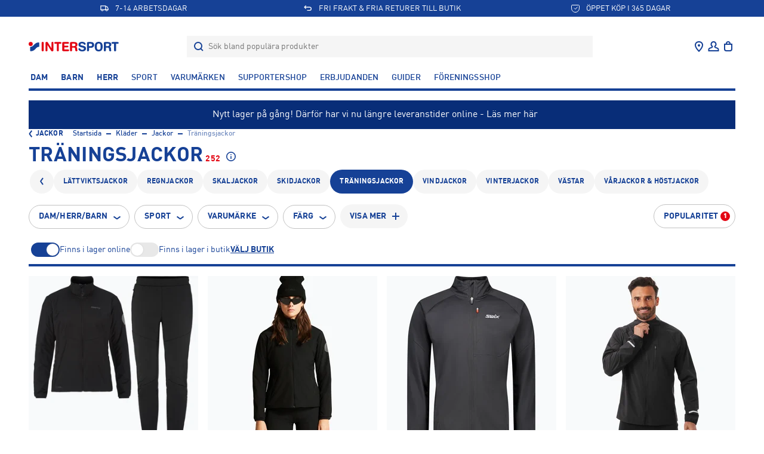

--- FILE ---
content_type: text/html; charset=utf-8
request_url: https://www.intersport.se/klader/jackor/traningsjackor
body_size: 93606
content:
<!DOCTYPE html><html lang="sv" data-sentry-component="LocaleLayout" data-sentry-source-file="layout.tsx"><head><meta charSet="utf-8"/><meta name="viewport" content="width=device-width, initial-scale=1, maximum-scale=1, user-scalable=no"/><link rel="stylesheet" href="/_next/static/css/928c7e515bc74c7d.css" data-precedence="next"/><link rel="stylesheet" href="/_next/static/css/245d53b1053a78e2.css" data-precedence="next"/><link rel="stylesheet" href="/_next/static/css/ef97388bfa522a7d.css" data-precedence="next"/><link rel="stylesheet" href="/_next/static/css/c6f3ace2ba3f9031.css" data-precedence="next"/><link rel="stylesheet" href="/_next/static/css/50c3e6a710c1df8a.css" data-precedence="next"/><link rel="stylesheet" href="/_next/static/css/514014eb688b3ea0.css" data-precedence="next"/><link rel="stylesheet" href="/_next/static/css/5b31d46f9a413a58.css" data-precedence="next"/><link rel="stylesheet" href="/_next/static/css/cf562db757d2b957.css" data-precedence="next"/><link rel="stylesheet" href="/_next/static/css/9ab90ddb2deec570.css" data-precedence="next"/><link rel="stylesheet" href="/_next/static/css/1cee364190c45fa7.css" data-precedence="next"/><link rel="stylesheet" href="/_next/static/css/581cc5f4b4fa05ed.css" data-precedence="next"/><link rel="stylesheet" href="/_next/static/css/52b11263aa2391ee.css" data-precedence="next"/><link rel="stylesheet" href="/_next/static/css/c451a5428fed3efd.css" data-precedence="next"/><link rel="stylesheet" href="/_next/static/css/b40239baf1a0c8c9.css" data-precedence="next"/><link rel="stylesheet" href="/_next/static/css/735396e7271a26af.css" data-precedence="next"/><link rel="stylesheet" href="/_next/static/css/e08fe4c793e33373.css" data-precedence="next"/><link rel="stylesheet" href="/_next/static/css/3c6c71ff7a1a1922.css" data-precedence="next"/><link rel="stylesheet" href="/_next/static/css/e62f92077bdfde54.css" data-precedence="next"/><link rel="preload" as="script" fetchPriority="low" href="/_next/static/chunks/webpack-90a5087fab2e4ac8.js"/><script src="/_next/static/chunks/0b8e744a-29f3476f73aaf8d4.js" async=""></script><script src="/_next/static/chunks/55e77108-e087673b2ad4ee17.js" async=""></script><script src="/_next/static/chunks/5350-63e2060cd95d0f39.js" async=""></script><script src="/_next/static/chunks/main-app-f1623bbaf65a8a03.js" async=""></script><script src="/_next/static/chunks/c49f418b-a59a24a66f31ab48.js" async=""></script><script src="/_next/static/chunks/1762bfdd-4a2706fa7fddb887.js" async=""></script><script src="/_next/static/chunks/a7984d5c-cf975ca3f2fe3351.js" async=""></script><script src="/_next/static/chunks/app/error-26ad3ae62cda7abb.js" async=""></script><script src="/_next/static/chunks/app/%5Blocale%5D/categories/%5B...category%5D/loading-6d8e9e9f4adb3aeb.js" async=""></script><script src="/_next/static/chunks/3667-d157646e6ec5e801.js" async=""></script><script src="/_next/static/chunks/9824-4e1c7d59b38b9d36.js" async=""></script><script src="/_next/static/chunks/8380-512958a701bb7471.js" async=""></script><script src="/_next/static/chunks/8064-7865265d44058d65.js" async=""></script><script src="/_next/static/chunks/2537-8f4e488f70fd90fb.js" async=""></script><script src="/_next/static/chunks/8669-8535e3cd770380f3.js" async=""></script><script src="/_next/static/chunks/1662-3bfa53b08e99894c.js" async=""></script><script src="/_next/static/chunks/3066-dbe966e7e4b66fc3.js" async=""></script><script src="/_next/static/chunks/790-72c9646d7cf11766.js" async=""></script><script src="/_next/static/chunks/3651-e8fc574552483bee.js" async=""></script><script src="/_next/static/chunks/8167-0110c6d6aa61d253.js" async=""></script><script src="/_next/static/chunks/2057-a5eb9eda46fe7a08.js" async=""></script><script src="/_next/static/chunks/8472-5ccd9a13ef586f66.js" async=""></script><script src="/_next/static/chunks/4497-ce9c28d985f037c8.js" async=""></script><script src="/_next/static/chunks/6109-2f9b8f21a25c1643.js" async=""></script><script src="/_next/static/chunks/app/%5Blocale%5D/%5B...slug%5D/page-852f335e43f3800a.js" async=""></script><script src="/_next/static/chunks/7480-46bc2e91f4c78d63.js" async=""></script><script src="/_next/static/chunks/app/%5Blocale%5D/layout-fd163d0aae6541c1.js" async=""></script><script src="/_next/static/chunks/1295-4ac42aa86e01d85f.js" async=""></script><script src="/_next/static/chunks/app/%5Blocale%5D/categories/%5B...category%5D/page-e8765d2f8b2d4c63.js" async=""></script><script id="testfreaks-head-script" async="" src="https://js.testfreaks.com/onpage/intersport.se/head.js?v=2" data-sentry-component="TestFreaksAssets" data-sentry-source-file="TestFreaksAssets.tsx"></script><script src="/_next/static/chunks/app/%5Blocale%5D/error-755ac06bd9edcc60.js" async=""></script><script src="/_next/static/chunks/app/%5Blocale%5D/not-found-dcc5feb7f209d7df.js" async=""></script><link rel="preload" href="https://splitwise.clickvalue.nl/intersport/sw_min.js" as="script"/><link rel="preload" href="https://metrics.intersport.se/gtm.js?id=GTM-NZGB7VM5" as="script"/><link rel="preload" href="https://d81mfvml8p5ml.cloudfront.net/o5zm5pj4.js" as="script"/><meta name="google-site-verification" content="XYWGOcJony0KLB4Tp3jUcxU9AiNVaG5R12jI65vIfaI" data-sentry-element="meta" data-sentry-source-file="layout.tsx"/><meta name="route-segment" content="categories" data-sentry-element="meta" data-sentry-component="KlarnaScript" data-sentry-source-file="KlarnaScript.tsx"/><meta name="sentry-trace" content="3f25f1044f56e8904580764ceedf2bf0-1e03a9096e7f6d17-0"/><meta name="baggage" content="sentry-environment=production,sentry-release=95f665073d21de3f6f87cc8c4059708bd298399d,sentry-public_key=5e36d6308494e6b7bb69ff6f4b08633a,sentry-trace_id=3f25f1044f56e8904580764ceedf2bf0,sentry-sampled=false"/><script src="/_next/static/chunks/polyfills-42372ed130431b0a.js" noModule=""></script></head><body><div hidden=""><!--$?--><template id="B:0"></template><!--/$--></div><div class="app-root"><!--$--><!--$!--><template data-dgst="BAILOUT_TO_CLIENT_SIDE_RENDERING"></template><!--/$--><!--/$--><div class="header-top container-fluid" data-testid="USPBanner__Testid"><div class="row header-top__wrapper"><div class="header-top__content slide--1 animate col"><svg xmlns="http://www.w3.org/2000/svg" width="24" height="24" fill="none" class="icon-container icon-shipping" viewBox="0 0 24 24"><path fill="currentColor" d="M2 5v11.375h1.818C3.818 17.825 5.04 19 6.545 19c1.507 0 2.728-1.175 2.728-2.625h5.454c0 1.45 1.221 2.625 2.727 2.625 1.507 0 2.728-1.175 2.728-2.625H22V12l-2.225-4.283a1.826 1.826 0 00-1.626-.967h-2.513V5H2zm1.818 1.75h10v7.875H8.564a2.756 2.756 0 00-2.019-.875c-.804 0-1.52.342-2.018.875h-.709V6.75zM15.636 8.5h2.513l2.033 3.914v2.211h-.709a2.765 2.765 0 00-3.837-.193V8.5zm-9.09 6.781c.626 0 1.136.491 1.136 1.094 0 .603-.51 1.094-1.137 1.094-.626 0-1.136-.491-1.136-1.094 0-.603.51-1.094 1.136-1.094zm10.909 0c.626 0 1.136.491 1.136 1.094 0 .603-.51 1.094-1.137 1.094-.626 0-1.136-.491-1.136-1.094 0-.603.51-1.094 1.136-1.094z"></path></svg>7-14 ARBETSDAGAR</div><div class="header-top__content slide--2 animate col"><svg xmlns="http://www.w3.org/2000/svg" width="24" height="24" fill="none" class="icon-container icon-returns" viewBox="0 0 24 24"><path fill="currentColor" d="M5.414 8l2.293-2.293-1.414-1.414-4 4v1.414l4 4 1.414-1.414L5.414 10H16a3 3 0 110 6H9.926v2H16a5 5 0 000-10H5.414z"></path></svg>FRI FRAKT &amp; FRIA RETURER TILL BUTIK</div><div class="header-top__content slide--3 animate col"><svg xmlns="http://www.w3.org/2000/svg" width="16" height="16" fill="none" class="icon-container icon-pocket" viewBox="0 0 16 16"><path stroke="currentColor" stroke-linecap="round" stroke-linejoin="round" d="M2.8 2.5h10.4c.345 0 .675.14.92.39.243.25.38.59.38.943v4a6.754 6.754 0 01-1.904 4.714A6.419 6.419 0 018 14.5a6.358 6.358 0 01-2.487-.508 6.492 6.492 0 01-2.11-1.445A6.755 6.755 0 011.5 7.833v-4c0-.353.137-.692.38-.942.245-.25.575-.391.92-.391z"></path><path stroke="currentColor" stroke-linejoin="round" d="M6 7.5l2 2 3.5-4"></path></svg>ÖPPET KÖP I 365 DAGAR</div></div></div><div style="position:fixed;top:0;left:0;width:100vw;height:0;overflow:hidden;z-index:2" data-sentry-component="LoadingBar" data-sentry-source-file="LoadingBar.tsx"><div style="position:absolute;top:0;left:0;width:100vw;height:100vh;opacity:0;transition:all 1s ease;background:white;z-index:0;pointer-events:none"></div></div><header class="header-menu bg-color-white position-sticky container-fluid header-padding-placeholder-main" style="top:-100px"><div class="header-menu"><div class="header-center header-menu-grid"><a class="header-brand" data-testid="link-component" title="Gå till Startsida" style="grid-area:logo" data-sentry-element="Link" data-sentry-source-file="LinkWrapper.tsx" data-sentry-component="LinkWrapper" href="/"><svg xmlns="http://www.w3.org/2000/svg" width="155" height="16" fill="none" viewBox="0 0 155 16" class="top-menu-logo" data-sentry-element="MainLogo" data-sentry-source-file="TopMenu.tsx"><path fill="#E30613" d="M21.784 1.826c0-1.04.68-1.741 1.741-1.741s1.74.7 1.74 1.74v12.35c0 1.04-.679 1.74-1.74 1.74s-1.74-.7-1.74-1.74V1.825zM28.19 2.123c0-1.444.7-2.038 2.186-2.038.722 0 1.359.276 1.74.913l6.09 9.825h.043V1.762c0-1.125.637-1.677 1.674-1.677 1.04 0 1.677.552 1.677 1.677V13.75c0 1.38-.594 2.165-2.059 2.165-1.104 0-1.465-.233-1.91-.934l-6.048-9.55h-.042v8.807c0 1.125-.637 1.677-1.677 1.677s-1.677-.552-1.677-1.677V2.123h.003zM47.132 3.29h-2.48c-.998 0-1.805-.51-1.805-1.464 0-.956.807-1.465 1.804-1.465h8.44c.999 0 1.805.51 1.805 1.465 0 .955-.806 1.464-1.804 1.464H50.61v10.887c0 1.04-.68 1.74-1.74 1.74-1.062 0-1.741-.7-1.741-1.74V3.29h.002zM56.154 2.399c0-1.55.806-2.038 2.035-2.038h7.631c1.02 0 1.762.297 1.762 1.4 0 1.105-.74 1.402-1.762 1.402h-6.187v3.309h5.36c.912 0 1.634.254 1.634 1.337s-.722 1.337-1.635 1.337h-5.36v3.694h6.358c1.019 0 1.762.297 1.762 1.4 0 1.105-.743 1.402-1.762 1.402h-7.8c-1.232 0-2.036-.488-2.036-2.038V2.399zM69.278 2.399c0-1.55.806-2.038 2.037-2.038h5.254c4.14 0 5.24 2.271 5.24 4.243 0 1.655-.976 3.29-2.629 3.672v.042c1.783.255 2.102 1.55 2.102 3.1 0 1.761.467 2.417.467 3.141 0 .807-.828 1.359-1.635 1.359-1.91 0-2.059-1.847-2.059-2.463 0-2.674-.488-3.754-2.399-3.754h-2.9v4.476c0 1.04-.679 1.74-1.74 1.74-1.062 0-1.741-.7-1.741-1.74V2.4h.003zm3.478 4.752h2.94c1.316 0 2.632-.34 2.632-2.06 0-1.634-.997-2.058-2.526-2.058h-3.046V7.15z"></path><path fill="#164196" d="M125.93 2.399c0-1.55.807-2.038 2.038-2.038h5.254c4.137 0 5.24 2.271 5.24 4.243 0 1.655-.976 3.29-2.629 3.672v.042c1.783.255 2.101 1.55 2.101 3.1 0 1.761.467 2.417.467 3.141 0 .807-.827 1.359-1.634 1.359-1.911 0-2.059-1.847-2.059-2.463 0-2.674-.488-3.754-2.399-3.754h-2.897v4.476c0 1.04-.68 1.74-1.741 1.74s-1.741-.7-1.741-1.74V2.4zm3.482 4.752h2.94c1.316 0 2.632-.34 2.632-2.06 0-1.634-.998-2.058-2.526-2.058h-3.046V7.15zM92.129 6.79c3.181.722 3.99 2.611 3.99 4.394 0 2.76-2.08 4.816-6.28 4.816-4.413 0-6.387-2.208-6.387-3.863 0-.85.616-1.444 1.465-1.444 1.889 0 1.4 2.76 4.922 2.76 1.804 0 2.802-.998 2.802-2.017 0-.615-.297-1.295-1.486-1.592l-3.924-.998c-3.16-.806-3.734-2.547-3.734-4.181C83.492 1.274 86.633 0 89.581 0c2.718 0 5.92 1.528 5.92 3.564 0 .87-.743 1.38-1.592 1.38-1.613 0-1.316-2.272-4.564-2.272-1.613 0-2.504.743-2.504 1.804 0 1.062 1.273 1.401 2.374 1.656l2.914.658zM97.645 2.399c0-1.55.807-2.038 2.038-2.038h4.787c2.929 0 5.283 1.443 5.283 4.837 0 2.78-1.932 4.837-5.305 4.837h-3.322v4.137c0 1.04-.679 1.74-1.74 1.74-1.062 0-1.74-.7-1.74-1.74V2.399zm3.479 4.964h2.706c1.401 0 2.439-.849 2.439-2.165 0-1.528-1.083-2.165-2.802-2.165h-2.346v4.33h.003zM117.4 0c5.009 0 6.646 3.333 6.646 7.809 0 4.306-1.424 8.191-6.646 8.191-5.474 0-6.647-3.563-6.647-8.191 0-4.476 1.64-7.809 6.647-7.809zm0 13.198c3.16 0 3.165-2.46 3.165-5.389 0-2.93-.321-5.007-3.165-5.007-2.845 0-3.166 2.08-3.166 5.007 0 2.93-.103 5.389 3.166 5.389zM143.095 3.29h-2.481c-.997 0-1.804-.51-1.804-1.464 0-.956.807-1.465 1.804-1.465h8.441c.997 0 1.804.51 1.804 1.465 0 .955-.807 1.464-1.804 1.464h-2.481v10.887c0 1.04-.679 1.74-1.741 1.74-1.061 0-1.74-.7-1.74-1.74V3.29h.002z"></path><path fill="#E30613" d="M0 3.614a3.42 3.42 0 116.84 0 3.42 3.42 0 01-6.84 0z"></path><path fill="#164196" d="M3.426 15.767c-.467 0-.847-.414-.847-.924V9.236c0-.509.366-.923.847-.923 5.38 0 5.808-7.283 13.54-7.283.467 0 .846.413.846.923V7.5c0 .51-.38.924-.846.924-5.273 0-5.602 7.341-13.54 7.341z"></path></svg></a><div class="header-nav header-search flex-grow-collapse" style="grid-area:search"><div data-testid="Dropdown__wrapper" class="flex-grow-1"><div class="dropdown__button" data-testid="dropdown__button"><div class="d-flex search-header align-items-center"><form class="search-container flex-grow-1"><label for="header-search-input" class="d-flex align-items-center flex-grow-1 justify-content-stretch"><svg class="icon-container icon-search" data-testid="SearchIcon"><svg xmlns="http://www.w3.org/2000/svg" width="24" height="24" fill="none" class="icon-container icon-search" viewBox="0 0 24 24" data-testid="SearchIcon"><circle cx="11" cy="11" r="6" stroke="currentColor" stroke-width="2"></circle><path stroke="currentColor" stroke-width="2" d="M15 15l4 4"></path></svg></svg><input id="header-search-input" data-testid="search-input-component" type="text" class="search-input" placeholder="Sök bland populära produkter" autoComplete="off" name="search" value=""/></label></form></div></div><div class="search-results-dropdown-list"></div></div></div><div class="header-nav header-nav--icons header-icons-base justify-content-end" style="grid-area:nav" data-sentry-element="CSSTransition" data-sentry-source-file="TopMenu.tsx"><nav class="header-nav__item" aria-label="User menu"><ul class="nav-list"><li class="nav-item nav-item--icon header-location d-lgm-flex align-items-center justify-center me-0"><div data-testid="Dropdown__wrapper" class=""><div class="dropdown__button" data-testid="dropdown__button"><a class="nav-link" data-testid="NavItemBtn" title="Gå till Våra butiker" data-sentry-element="Link" data-sentry-source-file="LinkWrapper.tsx" data-sentry-component="LinkWrapper" href="/vara-butiker"><svg xmlns="http://www.w3.org/2000/svg" width="24" height="24" fill="none" class="" viewBox="0 0 24 24" data-testid="svg-icon"><path fill="currentColor" d="M12 12a2 2 0 100-4 2 2 0 000 4z"></path><path fill="currentColor" fill-rule="evenodd" d="M19 9.353C19 15 12 21 12 21S5 15 5 9.353C5 5.844 7.8 3 12 3s7 2.844 7 6.353zm-12 0C7 7.066 8.783 5 12 5s5 2.066 5 4.353c0 2.101-1.362 4.55-3.067 6.698A28.481 28.481 0 0112 18.237a28.481 28.481 0 01-1.933-2.186C8.362 13.902 7 11.454 7 9.353z" clip-rule="evenodd"></path></svg></a></div></div></li><li class="nav-item nav-item--icon header-user d-flex align-items-center justify-center me-0"><div data-testid="Dropdown__wrapper" class=""><div class="dropdown__button" data-testid="dropdown__button"><a class="nav-link flex-wrap justify-content-center fw-normal" data-testid="NavItemBtn" title="Gå till Logga in" data-sentry-element="Link" data-sentry-component="LinkWrapper" data-sentry-source-file="LinkWrapper.tsx" href="/club-intersport"><svg xmlns="http://www.w3.org/2000/svg" width="25" height="24" fill="none" class="" viewBox="0 0 25 24" data-testid="svg-icon"><path stroke="currentColor" stroke-width="2" d="M12.5 4a4 4 0 00-2.585 7.053c.338.286.585.685.585 1.129 0 .245-.067.492-.25.656-.997.89-3.674 1.624-4.644 2.11A2 2 0 004.5 16.735V19h16v-2.264a2 2 0 00-1.106-1.789c-.97-.485-3.647-1.22-4.644-2.11-.183-.163-.25-.41-.25-.655 0-.444.247-.843.585-1.13A4 4 0 0012.5 4z"></path></svg><span class="d-lgm-none mobile-menu-item-label fs-12 d-block ms-auto text-transform-none max-lines--single-line" data-sentry-component="MobileMenuItemLabel" data-sentry-source-file="MenuIcons.tsx">Logga in</span></a></div></div></li><li class="nav-item nav-item--icon header-bag d-flex align-items-center justify-center me-0"><div data-testid="Dropdown__wrapper" class=""><div class="dropdown__button" data-testid="dropdown__button"><a class="nav-link position-relative" data-testid="NavItemBtn" data-sentry-element="Link" data-sentry-source-file="LinkWrapper.tsx" data-sentry-component="LinkWrapper" href=""><div class="position-relative d-flex flex-wrap justify-content-center fw-normal"><svg xmlns="http://www.w3.org/2000/svg" width="24" height="24" fill="none" class="icon-container icon-shopping-bag" viewBox="0 0 24 24"><path fill="currentColor" fill-rule="evenodd" d="M16 7h3v9a4 4 0 01-4 4H9a4 4 0 01-4-4V7h3c0-1.015.312-2.023 1.013-2.788C9.727 3.432 10.758 3 12 3s2.273.432 2.987 1.212C15.688 4.977 16 5.985 16 7zm-2.487-1.437C13.812 5.889 14 6.38 14 7h-4c0-.619.188-1.11.487-1.437C10.773 5.25 11.242 5 12 5c.758 0 1.227.25 1.513.563zM7 9v7a2 2 0 002 2h6a2 2 0 002-2V9H7z" clip-rule="evenodd"></path></svg><span class="d-lgm-none mobile-menu-item-label fs-12 d-block ms-auto text-transform-none max-lines--single-line" data-sentry-component="MobileMenuItemLabel" data-sentry-source-file="MenuIcons.tsx">Varukorg</span></div></a></div></div></li><li class="nav-item nav-item--icon header-burger d-lgm-none d-flex align-items-center justify-center"><button type="button" class="nav-button flex-wrap justify-content-center fw-normal" data-testid="NavItemBtn"><span><svg xmlns="http://www.w3.org/2000/svg" width="24" height="24" fill="none" class="" viewBox="0 0 24 24" data-testid="svg-icon"><path fill="currentColor" d="M0 4h24v2H0V4zm0 7h24v2H0v-2zm0 7h24v2H0v-2z"></path></svg><span class="d-lgm-none mobile-menu-item-label fs-12 d-block ms-auto text-transform-none max-lines--single-line" data-sentry-component="MobileMenuItemLabel" data-sentry-source-file="MenuIcons.tsx">Meny</span></span></button></li></ul></nav></div></div></div><div class="header-menu-items bg-color-white position-sticky z-index-3"><div class="header-nav header-nav--list pt-sm-6 pb-4 main-header-dt"><nav class="header-nav__item" aria-label="Add menu"><ul class="nav-list"><li class="nav-item"><div data-testid="Dropdown__wrapper" class=""><div class="dropdown__button nav-link-wrapper" data-testid="dropdown__button"><a class="nav-link" data-testid="NavItemBtn" title="Gå till Dam" data-sentry-element="Link" data-sentry-component="LinkWrapper" data-sentry-source-file="LinkWrapper.tsx" href="/dam">Dam</a></div></div></li><li class="nav-item"><div data-testid="Dropdown__wrapper" class=""><div class="dropdown__button nav-link-wrapper" data-testid="dropdown__button"><a class="nav-link" data-testid="NavItemBtn" title="Gå till Barn" data-sentry-element="Link" data-sentry-component="LinkWrapper" data-sentry-source-file="LinkWrapper.tsx" href="/barn">Barn</a></div></div></li><li class="nav-item"><div data-testid="Dropdown__wrapper" class=""><div class="dropdown__button nav-link-wrapper" data-testid="dropdown__button"><a class="nav-link" data-testid="NavItemBtn" title="Gå till Herr" data-sentry-element="Link" data-sentry-component="LinkWrapper" data-sentry-source-file="LinkWrapper.tsx" href="/herr">Herr</a></div></div></li><li class="nav-item"><div data-testid="Dropdown__wrapper" class=""><div class="dropdown__button nav-link-wrapper" data-testid="dropdown__button"><a class="nav-link nav-link--light" data-testid="NavItemBtn" title="Gå till Sport" data-sentry-element="Link" data-sentry-component="LinkWrapper" data-sentry-source-file="LinkWrapper.tsx" href="/sporter">Sport</a></div></div></li><li class="nav-item"><div data-testid="Dropdown__wrapper" class=""><div class="dropdown__button nav-link-wrapper" data-testid="dropdown__button"><a class="nav-link nav-link--light" data-testid="NavItemBtn" title="Gå till Varumärken" data-sentry-element="Link" data-sentry-component="LinkWrapper" data-sentry-source-file="LinkWrapper.tsx" href="/varumarken">Varumärken</a></div></div></li><li class="nav-item"><div data-testid="Dropdown__wrapper" class=""><div class="dropdown__button nav-link-wrapper" data-testid="dropdown__button"><a class="nav-link nav-link--light" data-testid="NavItemBtn" title="Gå till Supportershop" data-sentry-element="Link" data-sentry-component="LinkWrapper" data-sentry-source-file="LinkWrapper.tsx" href="/supporterklubbar">Supportershop</a></div></div></li><li class="nav-item"><div data-testid="Dropdown__wrapper" class=""><div class="dropdown__button nav-link-wrapper" data-testid="dropdown__button"><a class="nav-link nav-link--light" data-testid="NavItemBtn" title="Gå till Erbjudanden" data-sentry-element="Link" data-sentry-component="LinkWrapper" data-sentry-source-file="LinkWrapper.tsx" href="/kampanj/erbjudanden">Erbjudanden</a></div></div></li><li class="nav-item"><div data-testid="Dropdown__wrapper" class=""><div class="dropdown__button nav-link-wrapper" data-testid="dropdown__button"><a class="nav-link nav-link--light" data-testid="NavItemBtn" title="Gå till Guider" data-sentry-element="Link" data-sentry-component="LinkWrapper" data-sentry-source-file="LinkWrapper.tsx" href="/guider">Guider</a></div></div></li><li class="nav-item"><div data-testid="Dropdown__wrapper" class=""><div class="dropdown__button nav-link-wrapper" data-testid="dropdown__button"><a target="_blank" class="nav-link nav-link--light" data-testid="NavItemBtn" title="Gå till Föreningsshop" href="https://team.intersport.se/" data-sentry-component="LinkWrapper" data-sentry-source-file="LinkWrapper.tsx">Föreningsshop</a></div></div></li></ul></nav></div><div class="divider divider--bold divider--blue"></div></div></header><main class="container-fluid d-flex flex-column flex-grow-1 gap-5 py-6 position-relative"><!--$?--><template id="B:1"></template><div class="d-flex flex-column gap-5" data-sentry-component="Loading" data-sentry-source-file="loading.tsx"><div data-sentry-component="BreadcrumbsSkeleton" data-sentry-source-file="BreadcrumbsSkeleton.tsx"><span class="skeleton-box" style="width:30%;height:null"></span></div><div data-sentry-component="TitleSkeleton" data-sentry-source-file="TitleSkeleton.tsx"><span class="skeleton-box" style="width:60%;height:40px"></span></div><div class="d-flex gap-3 flex-wrap" data-sentry-component="FiltersSkeleton" data-sentry-source-file="FiltersSkeleton.tsx"><span class="skeleton-box skeleton-box__rounded" style="width:80px;height:40px"></span><span class="skeleton-box skeleton-box__rounded" style="width:80px;height:40px"></span><span class="skeleton-box skeleton-box__rounded" style="width:80px;height:40px"></span><span class="skeleton-box skeleton-box__rounded" style="width:80px;height:40px"></span><span class="skeleton-box skeleton-box__rounded" style="width:80px;height:40px"></span></div><div class="d-flex gap-3 flex-wrap" data-sentry-component="FiltersSkeleton" data-sentry-source-file="FiltersSkeleton.tsx"><span class="skeleton-box skeleton-box__rounded" style="width:80px;height:40px"></span><span class="skeleton-box skeleton-box__rounded" style="width:80px;height:40px"></span><span class="skeleton-box skeleton-box__rounded" style="width:80px;height:40px"></span><span class="skeleton-box skeleton-box__rounded" style="width:80px;height:40px"></span><span class="skeleton-box skeleton-box__rounded" style="width:80px;height:40px"></span></div><div class="row row-g-6"><div class="col-6 col-md-4 col-lg-3"><span class="mb-4 skeleton-box skeleton-box__sharp" style="width:100%;height:240px"></span><span class="mb-4 skeleton-box" style="width:80%;height:null"></span><span class="skeleton-box skeleton-box__small" style="width:40%;height:null"></span><br/><span class="me-4 skeleton-box skeleton-box__xsmall" style="width:30%;height:null"></span><span class="skeleton-box skeleton-box__xsmall" style="width:30%;height:null"></span><br/><span class="skeleton-box skeleton-box__xsmall" style="width:20%;height:null"></span></div><div class="col-6 col-md-4 col-lg-3"><span class="mb-4 skeleton-box skeleton-box__sharp" style="width:100%;height:240px"></span><span class="mb-4 skeleton-box" style="width:80%;height:null"></span><span class="skeleton-box skeleton-box__small" style="width:40%;height:null"></span><br/><span class="me-4 skeleton-box skeleton-box__xsmall" style="width:30%;height:null"></span><span class="skeleton-box skeleton-box__xsmall" style="width:30%;height:null"></span><br/><span class="skeleton-box skeleton-box__xsmall" style="width:20%;height:null"></span></div><div class="col-6 col-md-4 col-lg-3"><span class="mb-4 skeleton-box skeleton-box__sharp" style="width:100%;height:240px"></span><span class="mb-4 skeleton-box" style="width:80%;height:null"></span><span class="skeleton-box skeleton-box__small" style="width:40%;height:null"></span><br/><span class="me-4 skeleton-box skeleton-box__xsmall" style="width:30%;height:null"></span><span class="skeleton-box skeleton-box__xsmall" style="width:30%;height:null"></span><br/><span class="skeleton-box skeleton-box__xsmall" style="width:20%;height:null"></span></div><div class="col-6 col-md-4 col-lg-3"><span class="mb-4 skeleton-box skeleton-box__sharp" style="width:100%;height:240px"></span><span class="mb-4 skeleton-box" style="width:80%;height:null"></span><span class="skeleton-box skeleton-box__small" style="width:40%;height:null"></span><br/><span class="me-4 skeleton-box skeleton-box__xsmall" style="width:30%;height:null"></span><span class="skeleton-box skeleton-box__xsmall" style="width:30%;height:null"></span><br/><span class="skeleton-box skeleton-box__xsmall" style="width:20%;height:null"></span></div><div class="col-6 col-md-4 col-lg-3"><span class="mb-4 skeleton-box skeleton-box__sharp" style="width:100%;height:240px"></span><span class="mb-4 skeleton-box" style="width:80%;height:null"></span><span class="skeleton-box skeleton-box__small" style="width:40%;height:null"></span><br/><span class="me-4 skeleton-box skeleton-box__xsmall" style="width:30%;height:null"></span><span class="skeleton-box skeleton-box__xsmall" style="width:30%;height:null"></span><br/><span class="skeleton-box skeleton-box__xsmall" style="width:20%;height:null"></span></div><div class="col-6 col-md-4 col-lg-3"><span class="mb-4 skeleton-box skeleton-box__sharp" style="width:100%;height:240px"></span><span class="mb-4 skeleton-box" style="width:80%;height:null"></span><span class="skeleton-box skeleton-box__small" style="width:40%;height:null"></span><br/><span class="me-4 skeleton-box skeleton-box__xsmall" style="width:30%;height:null"></span><span class="skeleton-box skeleton-box__xsmall" style="width:30%;height:null"></span><br/><span class="skeleton-box skeleton-box__xsmall" style="width:20%;height:null"></span></div><div class="col-6 col-md-4 col-lg-3"><span class="mb-4 skeleton-box skeleton-box__sharp" style="width:100%;height:240px"></span><span class="mb-4 skeleton-box" style="width:80%;height:null"></span><span class="skeleton-box skeleton-box__small" style="width:40%;height:null"></span><br/><span class="me-4 skeleton-box skeleton-box__xsmall" style="width:30%;height:null"></span><span class="skeleton-box skeleton-box__xsmall" style="width:30%;height:null"></span><br/><span class="skeleton-box skeleton-box__xsmall" style="width:20%;height:null"></span></div><div class="col-6 col-md-4 col-lg-3"><span class="mb-4 skeleton-box skeleton-box__sharp" style="width:100%;height:240px"></span><span class="mb-4 skeleton-box" style="width:80%;height:null"></span><span class="skeleton-box skeleton-box__small" style="width:40%;height:null"></span><br/><span class="me-4 skeleton-box skeleton-box__xsmall" style="width:30%;height:null"></span><span class="skeleton-box skeleton-box__xsmall" style="width:30%;height:null"></span><br/><span class="skeleton-box skeleton-box__xsmall" style="width:20%;height:null"></span></div><div class="col-6 col-md-4 col-lg-3"><span class="mb-4 skeleton-box skeleton-box__sharp" style="width:100%;height:240px"></span><span class="mb-4 skeleton-box" style="width:80%;height:null"></span><span class="skeleton-box skeleton-box__small" style="width:40%;height:null"></span><br/><span class="me-4 skeleton-box skeleton-box__xsmall" style="width:30%;height:null"></span><span class="skeleton-box skeleton-box__xsmall" style="width:30%;height:null"></span><br/><span class="skeleton-box skeleton-box__xsmall" style="width:20%;height:null"></span></div><div class="col-6 col-md-4 col-lg-3"><span class="mb-4 skeleton-box skeleton-box__sharp" style="width:100%;height:240px"></span><span class="mb-4 skeleton-box" style="width:80%;height:null"></span><span class="skeleton-box skeleton-box__small" style="width:40%;height:null"></span><br/><span class="me-4 skeleton-box skeleton-box__xsmall" style="width:30%;height:null"></span><span class="skeleton-box skeleton-box__xsmall" style="width:30%;height:null"></span><br/><span class="skeleton-box skeleton-box__xsmall" style="width:20%;height:null"></span></div><div class="col-6 col-md-4 col-lg-3"><span class="mb-4 skeleton-box skeleton-box__sharp" style="width:100%;height:240px"></span><span class="mb-4 skeleton-box" style="width:80%;height:null"></span><span class="skeleton-box skeleton-box__small" style="width:40%;height:null"></span><br/><span class="me-4 skeleton-box skeleton-box__xsmall" style="width:30%;height:null"></span><span class="skeleton-box skeleton-box__xsmall" style="width:30%;height:null"></span><br/><span class="skeleton-box skeleton-box__xsmall" style="width:20%;height:null"></span></div><div class="col-6 col-md-4 col-lg-3"><span class="mb-4 skeleton-box skeleton-box__sharp" style="width:100%;height:240px"></span><span class="mb-4 skeleton-box" style="width:80%;height:null"></span><span class="skeleton-box skeleton-box__small" style="width:40%;height:null"></span><br/><span class="me-4 skeleton-box skeleton-box__xsmall" style="width:30%;height:null"></span><span class="skeleton-box skeleton-box__xsmall" style="width:30%;height:null"></span><br/><span class="skeleton-box skeleton-box__xsmall" style="width:20%;height:null"></span></div></div></div><!--/$--></main><div class="container-fluid"><footer class="footer mobile-footer-v2" data-sentry-component="Footer" data-sentry-source-file="Footer.tsx"><div class="divider divider--bold divider--blue my-0"></div><div class="divider divider--thin divider--blue d-lg-none mt-7 my-md-0"></div><div class="row d-lg-none" data-sentry-element="Row" data-sentry-source-file="Footer.tsx"><div class="col" data-sentry-element="Column" data-sentry-source-file="Footer.tsx"><div class="filter-accordion filter-accordion--light"><div data-testid="accordion-title" class="cursor-pointer filter-accordion-head"><div class="filter-accordion-info"><div class="filter-accordion-info__title">Kundservice</div></div><div class="filter-accordion-status"><svg xmlns="http://www.w3.org/2000/svg" class="icon-container icon-plus svg-fill filter-icon" viewBox="0 0 24 24" data-testid="svg-icon"><path d="M4 11h16v2H4z" class="filter-icon__static-part"></path><path d="M11 4h2v16h-2z" class="filter-icon__movable-part"></path></svg></div></div><div data-testid="accordion-details" class="accordion-details uds-height filter-accordion-body uds-height--active"><div class="accordion-details__content"><ul class="list-unstyled p-0 m-0" data-testid="LinkList-component"><li class="mb-5" data-testid="linklist-item"><a class="text-regular text-decoration-none" data-testid="link-component" title="Gå till Kontakta oss" data-sentry-element="Link" data-sentry-component="LinkWrapper" data-sentry-source-file="LinkWrapper.tsx" href="/kundservice">Kontakta oss</a></li><li class="mb-5" data-testid="linklist-item"><a class="text-regular text-decoration-none" data-testid="link-component" title="Gå till Vanliga frågor &amp; svar" data-sentry-element="Link" data-sentry-component="LinkWrapper" data-sentry-source-file="LinkWrapper.tsx" href="/kundservice/vanliga-fragor-svar">Vanliga frågor &amp; svar</a></li><li class="mb-5" data-testid="linklist-item"><a class="text-regular text-decoration-none" data-testid="link-component" title="Gå till Återkallelse" data-sentry-element="Link" data-sentry-component="LinkWrapper" data-sentry-source-file="LinkWrapper.tsx" href="/kundservice/vanliga-fragor-svar/aterkallelse">Återkallelse</a></li><li class="mb-5" data-testid="linklist-item"><a class="text-regular text-decoration-none" data-testid="link-component" title="Gå till Köpvillkor" data-sentry-element="Link" data-sentry-component="LinkWrapper" data-sentry-source-file="LinkWrapper.tsx" href="/kundservice/vid-kop-pa-intersportse/allmanna-kopvillkor">Köpvillkor</a></li><li class="mb-5" data-testid="linklist-item"><a class="text-regular text-decoration-none" data-testid="link-component" title="Gå till Integritetspolicy" data-sentry-element="Link" data-sentry-component="LinkWrapper" data-sentry-source-file="LinkWrapper.tsx" href="/kundservice/vanliga-fragor-svar/integritetspolicy">Integritetspolicy</a></li><li class="mb-5" data-testid="linklist-item"><a class="text-regular text-decoration-none" data-testid="link-component" title="Gå till Medlemsvillkor" data-sentry-element="Link" data-sentry-component="LinkWrapper" data-sentry-source-file="LinkWrapper.tsx" href="/kundservice/club-intersport/medlemsvillkor">Medlemsvillkor</a></li><li class="mb-5" data-testid="linklist-item"><a class="text-regular text-decoration-none" data-testid="link-component" title="Gå till Cookie-policy" data-sentry-element="Link" data-sentry-component="LinkWrapper" data-sentry-source-file="LinkWrapper.tsx" href="/kundservice/vid-kop-pa-intersportse/cookie-policy">Cookie-policy</a></li><li class="mb-5" data-testid="linklist-item"><a class="text-regular text-decoration-none" data-testid="link-component" title="Gå till Tävlingsvillkor" data-sentry-element="Link" data-sentry-component="LinkWrapper" data-sentry-source-file="LinkWrapper.tsx" href="/kundservice/vanliga-fragor-svar/tavlingsvillkor">Tävlingsvillkor</a></li><li class="mb-5" data-testid="linklist-item"><a class="text-regular text-decoration-none" data-testid="link-component" title="Gå till Visselblåsning" data-sentry-element="Link" data-sentry-component="LinkWrapper" data-sentry-source-file="LinkWrapper.tsx" href="/kundservice/vanliga-fragor-svar/visselblasning">Visselblåsning</a></li><li class="mb-5" data-testid="linklist-item"><a class="text-regular text-decoration-none" data-testid="link-component" title="Gå till Försäkringar" data-sentry-element="Link" data-sentry-component="LinkWrapper" data-sentry-source-file="LinkWrapper.tsx" href="/kundservice/vanliga-fragor-svar/forsakringar">Försäkringar</a></li><li class="mb-5" data-testid="linklist-item"><a class="text-regular text-decoration-none" data-testid="link-component" title="Gå till YesINTERSPORT" data-sentry-element="Link" data-sentry-component="LinkWrapper" data-sentry-source-file="LinkWrapper.tsx" href="/kundservice/vanliga-fragor-svar/yesintersport">YesINTERSPORT</a></li></ul></div></div></div><div class="filter-accordion filter-accordion--light"><div data-testid="accordion-title" class="cursor-pointer filter-accordion-head"><div class="filter-accordion-info"><div class="filter-accordion-info__title">Om Intersport</div></div><div class="filter-accordion-status"><svg xmlns="http://www.w3.org/2000/svg" class="icon-container icon-plus svg-fill filter-icon" viewBox="0 0 24 24" data-testid="svg-icon"><path d="M4 11h16v2H4z" class="filter-icon__static-part"></path><path d="M11 4h2v16h-2z" class="filter-icon__movable-part"></path></svg></div></div><div data-testid="accordion-details" class="accordion-details uds-height filter-accordion-body uds-height--active"><div class="accordion-details__content"><ul class="list-unstyled p-0 m-0" data-testid="LinkList-component"><li class="mb-5" data-testid="linklist-item"><a class="text-regular text-decoration-none" data-testid="link-component" title="Gå till Club INTTERSPORT" data-sentry-element="Link" data-sentry-component="LinkWrapper" data-sentry-source-file="LinkWrapper.tsx" href="/club-intersport">Club INTTERSPORT</a></li><li class="mb-5" data-testid="linklist-item"><a class="text-regular text-decoration-none" data-testid="link-component" title="Gå till Karriär på INTERSPORT" href="https://karriar.intersport.se/" data-sentry-component="LinkWrapper" data-sentry-source-file="LinkWrapper.tsx">Karriär på INTERSPORT</a></li><li class="mb-5" data-testid="linklist-item"><a class="text-regular text-decoration-none" data-testid="link-component" title="Gå till Vårt ansvar" data-sentry-element="Link" data-sentry-component="LinkWrapper" data-sentry-source-file="LinkWrapper.tsx" href="/vart-ansvar">Vårt ansvar</a></li><li class="mb-5" data-testid="linklist-item"><a class="text-regular text-decoration-none" data-testid="link-component" title="Gå till Service" data-sentry-element="Link" data-sentry-component="LinkWrapper" data-sentry-source-file="LinkWrapper.tsx" href="/kundservice/service">Service</a></li><li class="mb-5" data-testid="linklist-item"><a class="text-regular text-decoration-none" data-testid="link-component" title="Gå till Presentkort" data-sentry-element="Link" data-sentry-component="LinkWrapper" data-sentry-source-file="LinkWrapper.tsx" href="/kampanj/presentkort">Presentkort</a></li><li class="mb-5" data-testid="linklist-item"><a class="text-regular text-decoration-none" data-testid="link-component" title="Gå till Stötta föreningslivet" data-sentry-element="Link" data-sentry-component="LinkWrapper" data-sentry-source-file="LinkWrapper.tsx" href="/foreningslivet">Stötta föreningslivet</a></li><li class="mb-5" data-testid="linklist-item"><a class="text-regular text-decoration-none" data-testid="link-component" title="Gå till Företagsförsäljning" data-sentry-element="Link" data-sentry-component="LinkWrapper" data-sentry-source-file="LinkWrapper.tsx" href="/foretagsforsaljning">Företagsförsäljning</a></li><li class="mb-5" data-testid="linklist-item"><a class="text-regular text-decoration-none" data-testid="link-component" title="Gå till INTERSPORTs historia" data-sentry-element="Link" data-sentry-component="LinkWrapper" data-sentry-source-file="LinkWrapper.tsx" href="/om-intersport">INTERSPORTs historia</a></li><li class="mb-5" data-testid="linklist-item"><a class="text-regular text-decoration-none" data-testid="link-component" title="Gå till Partnerskap" data-sentry-element="Link" data-sentry-component="LinkWrapper" data-sentry-source-file="LinkWrapper.tsx" href="/inspiration/partnerskap">Partnerskap</a></li><li class="mb-5" data-testid="linklist-item"><a class="text-regular text-decoration-none" data-testid="link-component" title="Gå till Tillgänglighetsredogörelse" data-sentry-element="Link" data-sentry-component="LinkWrapper" data-sentry-source-file="LinkWrapper.tsx" href="/tillganglighetsredogorelse">Tillgänglighetsredogörelse</a></li><li class="mb-5" data-testid="linklist-item"><a class="text-regular text-decoration-none" data-testid="link-component" title="Gå till Event" data-sentry-element="Link" data-sentry-component="LinkWrapper" data-sentry-source-file="LinkWrapper.tsx" href="/inspiration/event">Event</a></li></ul></div></div></div><div class="filter-accordion filter-accordion--light"><div data-testid="accordion-title" class="cursor-pointer filter-accordion-head"><div class="filter-accordion-info"><div class="filter-accordion-info__title">Aktuellt</div></div><div class="filter-accordion-status"><svg xmlns="http://www.w3.org/2000/svg" class="icon-container icon-plus svg-fill filter-icon" viewBox="0 0 24 24" data-testid="svg-icon"><path d="M4 11h16v2H4z" class="filter-icon__static-part"></path><path d="M11 4h2v16h-2z" class="filter-icon__movable-part"></path></svg></div></div><div data-testid="accordion-details" class="accordion-details uds-height filter-accordion-body uds-height--active"><div class="accordion-details__content"><ul class="list-unstyled p-0 m-0" data-testid="LinkList-component"><li class="mb-5" data-testid="linklist-item"><a class="text-regular text-decoration-none" data-testid="link-component" title="Gå till Träning" data-sentry-element="Link" data-sentry-component="LinkWrapper" data-sentry-source-file="LinkWrapper.tsx" href="/traning">Träning</a></li><li class="mb-5" data-testid="linklist-item"><a class="text-regular text-decoration-none" data-testid="link-component" title="Gå till Löpning" data-sentry-element="Link" data-sentry-component="LinkWrapper" data-sentry-source-file="LinkWrapper.tsx" href="/lopning">Löpning</a></li><li class="mb-5" data-testid="linklist-item"><a class="text-regular text-decoration-none" data-testid="link-component" title="Gå till Outdoor" data-sentry-element="Link" data-sentry-component="LinkWrapper" data-sentry-source-file="LinkWrapper.tsx" href="/outdoor">Outdoor</a></li><li class="mb-5" data-testid="linklist-item"><a class="text-regular text-decoration-none" data-testid="link-component" title="Gå till Fotboll" data-sentry-element="Link" data-sentry-component="LinkWrapper" data-sentry-source-file="LinkWrapper.tsx" href="/fotboll">Fotboll</a></li><li class="mb-5" data-testid="linklist-item"><a class="text-regular text-decoration-none" data-testid="link-component" title="Gå till Hockey" data-sentry-element="Link" data-sentry-component="LinkWrapper" data-sentry-source-file="LinkWrapper.tsx" href="/hockey">Hockey</a></li><li class="mb-5" data-testid="linklist-item"><a class="text-regular text-decoration-none" data-testid="link-component" title="Gå till Sportmode" data-sentry-element="Link" data-sentry-component="LinkWrapper" data-sentry-source-file="LinkWrapper.tsx" href="/sportswear">Sportmode</a></li><li class="mb-5" data-testid="linklist-item"><a class="text-regular text-decoration-none" data-testid="link-component" title="Gå till Black Friday 2025" data-sentry-element="Link" data-sentry-component="LinkWrapper" data-sentry-source-file="LinkWrapper.tsx" href="/kampanj/black-friday">Black Friday 2025</a></li></ul></div></div></div><div class="filter-accordion filter-accordion--light"><div data-testid="accordion-title" class="cursor-pointer filter-accordion-head"><div class="filter-accordion-info"><div class="filter-accordion-info__title">Utvalda Guider</div></div><div class="filter-accordion-status"><svg xmlns="http://www.w3.org/2000/svg" class="icon-container icon-plus svg-fill filter-icon" viewBox="0 0 24 24" data-testid="svg-icon"><path d="M4 11h16v2H4z" class="filter-icon__static-part"></path><path d="M11 4h2v16h-2z" class="filter-icon__movable-part"></path></svg></div></div><div data-testid="accordion-details" class="accordion-details uds-height filter-accordion-body uds-height--active"><div class="accordion-details__content"><ul class="list-unstyled p-0 m-0" data-testid="LinkList-component"><li class="mb-5" data-testid="linklist-item"><a class="text-regular text-decoration-none" data-testid="link-component" title="Gå till Vilka är bästa löparskorna för mig?" data-sentry-element="Link" data-sentry-component="LinkWrapper" data-sentry-source-file="LinkWrapper.tsx" href="/guider/loparguider/vilka-loparskor-passar-mig">Vilka är bästa löparskorna för mig?</a></li><li class="mb-5" data-testid="linklist-item"><a class="text-regular text-decoration-none" data-testid="link-component" title="Gå till Bästa regnkläderna" data-sentry-element="Link" data-sentry-component="LinkWrapper" data-sentry-source-file="LinkWrapper.tsx" href="/guider/outdoorguider/valj-ratt-regnklader">Bästa regnkläderna</a></li><li class="mb-5" data-testid="linklist-item"><a class="text-regular text-decoration-none" data-testid="link-component" title="Gå till Så väljer du rätt sport-bh" data-sentry-element="Link" data-sentry-component="LinkWrapper" data-sentry-source-file="LinkWrapper.tsx" href="/guider/traningsguider/sa-valjer-du-ratt-sport-bh">Så väljer du rätt sport-bh</a></li><li class="mb-5" data-testid="linklist-item"><a class="text-regular text-decoration-none" data-testid="link-component" title="Gå till Bra promenadskor" data-sentry-element="Link" data-sentry-component="LinkWrapper" data-sentry-source-file="LinkWrapper.tsx" href="/guider/traningsguider/bra-promenadskor">Bra promenadskor</a></li><li class="mb-5" data-testid="linklist-item"><a class="text-regular text-decoration-none" data-testid="link-component" title="Gå till Storlek på cykel till barn" data-sentry-element="Link" data-sentry-component="LinkWrapper" data-sentry-source-file="LinkWrapper.tsx" href="/guider/cykelguider/storlek-pa-cykel-till-barn">Storlek på cykel till barn</a></li><li class="mb-5" data-testid="linklist-item"><a class="text-regular text-decoration-none" data-testid="link-component" title="Gå till Se alla guider" data-sentry-element="Link" data-sentry-component="LinkWrapper" data-sentry-source-file="LinkWrapper.tsx" href="/guider">Se alla guider</a></li></ul></div></div></div></div></div><div class="row mt-8 mt-lg-11" data-sentry-element="Row" data-sentry-source-file="Footer.tsx"><div class="d-flex flex-column gap-8 gap-lg-11 col-12 col-lg-4" data-sentry-element="Column" data-sentry-source-file="Footer.tsx"><div data-sentry-component="ContactUs" data-sentry-source-file="ContactUs.tsx"><div class="footer-heading">Kontakta oss</div><div class="footer-email"><a class="footer-email__link no-progress-bar" href="mailto:kundservice@intersport.se" title="Skicka e-post till: kundservice@intersport.se">kundservice@intersport.se</a></div></div><div data-sentry-component="FollowUs" data-sentry-source-file="FollowUs.tsx"><div class="footer-heading">Följ oss</div><div class="d-flex"><a href="https://www.instagram.com/intersportsverige/" title="Gå till Instagram"><button class="btn btn-icon-only btn-lg text-color-blue uds-zoom uds-zoom-in-hover me-4" type="button" data-testid="button"><svg xmlns="http://www.w3.org/2000/svg" width="24" height="24" fill="none" class="icon-container icon-instagram" viewBox="0 0 24 24"><path stroke="currentColor" stroke-width="2" d="M5 9.027A4.027 4.027 0 019.027 5h5.946A4.027 4.027 0 0119 9.027v5.946A4.027 4.027 0 0114.973 19H9.027A4.027 4.027 0 015 14.973V9.027z"></path><path stroke="currentColor" stroke-width="2" d="M12 15a3 3 0 100-6 3 3 0 000 6z"></path><path fill="currentColor" fill-rule="evenodd" d="M16 9a1 1 0 100-2 1 1 0 000 2z"></path></svg></button></a><a href="https://www.youtube.com/user/INTERSPORTsweden" title="Gå till Youtube"><button class="btn btn-icon-only btn-lg text-color-blue uds-zoom uds-zoom-in-hover me-4" type="button" data-testid="button"><svg xmlns="http://www.w3.org/2000/svg" width="24" height="24" fill="none" class="icon-container icon-youtube" viewBox="0 0 24 24"><path fill="currentColor" fill-rule="evenodd" d="M18.83 8.563c.12.468.208 1.18.26 2.135L19.116 12l-.026 1.302c-.052.972-.14 1.693-.26 2.162a1.816 1.816 0 01-.47.78 1.805 1.805 0 01-.807.47c-.451.121-1.51.208-3.177.26l-2.37.026-2.37-.026c-1.666-.052-2.725-.139-3.177-.26a1.805 1.805 0 01-.807-.47 1.816 1.816 0 01-.469-.78c-.121-.47-.208-1.19-.26-2.162L4.897 12c0-.382.009-.816.026-1.302.052-.955.139-1.667.26-2.136a1.8 1.8 0 01.47-.807c.225-.225.494-.382.806-.469.452-.121 1.51-.208 3.178-.26L12.007 7l2.37.026c1.666.052 2.725.139 3.176.26a1.8 1.8 0 01.807.47c.226.225.382.494.47.806zm-8.282 5.572L14.272 12l-3.724-2.11v4.245z"></path></svg></button></a><a href="https://sv-se.facebook.com/intersport.sverige/" title="Gå till Facebook"><button class="btn btn-icon-only btn-lg text-color-blue uds-zoom uds-zoom-in-hover me-4" type="button" data-testid="button"><svg xmlns="http://www.w3.org/2000/svg" width="24" height="24" fill="none" class="icon-container icon-facebook" viewBox="0 0 24 24"><path fill="currentColor" fill-rule="evenodd" d="M13.368 12.251h1.985l.297-2.37h-2.282V8.368c0-.687.186-1.154 1.142-1.154h1.22v-2.12A15.894 15.894 0 0013.953 5c-1.76 0-2.964 1.105-2.964 3.133v1.748H9v2.37h1.99v6.082h2.378v-6.082z"></path></svg></button></a><a href="https://www.linkedin.com/company/intersport-sweden/" title="Gå till LinkedIn"><button class="btn btn-icon-only btn-lg text-color-blue uds-zoom uds-zoom-in-hover me-4" type="button" data-testid="button"><svg xmlns="http://www.w3.org/2000/svg" width="24" height="24" fill="none" viewBox="0 0 24 24"><path fill="#164196" d="M6.86 4.996A1.86 1.86 0 005 6.853 1.86 1.86 0 006.86 8.71a1.86 1.86 0 001.857-1.858 1.86 1.86 0 00-1.858-1.857zM8.267 9.495H5.45a.226.226 0 00-.227.227v9.052c0 .125.101.226.227.226h2.817a.226.226 0 00.226-.226V9.722a.226.226 0 00-.226-.227zM12.958 10.31c.508-.553 1.344-1.04 2.476-1.04 3.173 0 3.601 2.295 3.601 4.539v4.965a.226.226 0 01-.226.226h-2.813a.226.226 0 01-.226-.226v-4.401c0-1.232-.091-2.175-1.237-2.175-1.052 0-1.462.588-1.462 2.097v4.478a.226.226 0 01-.226.227h-2.812a.226.226 0 01-.226-.227V9.722c0-.125.101-.227.226-.227h2.699c.125 0 .226.102.226.227v.588z"></path></svg></button></a></div></div><div class="d-flex flex-column gap-5 gap-md-7" data-sentry-component="Payments" data-sentry-source-file="Payments.tsx"><div><div class="footer-heading">Trygga betalningar</div><div class="d-grid gap-4" style="grid-template-columns:repeat(4, minmax(0, 55px));grid-auto-rows:minmax(0, 55px)"><div class="w-100 h-100 rounded-4 bg-color-grey-200"><img alt="Klarna" loading="lazy" width="55" height="55" decoding="async" data-nimg="1" style="color:transparent" src="https://docs.klarna.com/assets/media/d57b84c8-a93f-4a15-940e-aff9bd6ac208/Klarna_MarketingBadge_Pink_RGB.svg"/></div><div class="w-100 h-100 rounded-4 bg-color-grey-200"><img alt="Visa" data-sentry-element="Image" data-sentry-component="SEImage" data-sentry-source-file="Image.tsx" loading="lazy" width="55" height="55" decoding="async" data-nimg="1" class="h-100" style="color:transparent" srcSet="https://cdn.sanity.io/images/x6w4nggb/prod/9244cbfdc496991a328ac386607f19743f59e343-800x800.svg?w=64&amp;q=75&amp;fit=clip&amp;auto=format 1x, https://cdn.sanity.io/images/x6w4nggb/prod/9244cbfdc496991a328ac386607f19743f59e343-800x800.svg?w=140&amp;q=75&amp;fit=clip&amp;auto=format 2x" src="https://cdn.sanity.io/images/x6w4nggb/prod/9244cbfdc496991a328ac386607f19743f59e343-800x800.svg?w=140&amp;q=75&amp;fit=clip&amp;auto=format"/></div><div class="w-100 h-100 rounded-4 bg-color-grey-200"><img alt="Swish" data-sentry-element="Image" data-sentry-component="SEImage" data-sentry-source-file="Image.tsx" loading="lazy" width="55" height="55" decoding="async" data-nimg="1" class="h-100" style="color:transparent" srcSet="https://cdn.sanity.io/images/x6w4nggb/prod/cd1a89b8d6ebc4d1b576476a63e1c2c3f81b8b8c-420x566.svg?w=64&amp;q=75&amp;fit=clip&amp;auto=format 1x, https://cdn.sanity.io/images/x6w4nggb/prod/cd1a89b8d6ebc4d1b576476a63e1c2c3f81b8b8c-420x566.svg?w=140&amp;q=75&amp;fit=clip&amp;auto=format 2x" src="https://cdn.sanity.io/images/x6w4nggb/prod/cd1a89b8d6ebc4d1b576476a63e1c2c3f81b8b8c-420x566.svg?w=140&amp;q=75&amp;fit=clip&amp;auto=format"/></div><div class="w-100 h-100 rounded-4 bg-color-grey-200"><img alt="Maestro" data-sentry-element="Image" data-sentry-component="SEImage" data-sentry-source-file="Image.tsx" loading="lazy" width="55" height="55" decoding="async" data-nimg="1" class="h-100" style="color:transparent" srcSet="https://cdn.sanity.io/images/x6w4nggb/prod/565b38e249639c6f110c7a0a25fb72e86d4dfc23-256x199.svg?w=64&amp;q=75&amp;fit=clip&amp;auto=format 1x, https://cdn.sanity.io/images/x6w4nggb/prod/565b38e249639c6f110c7a0a25fb72e86d4dfc23-256x199.svg?w=140&amp;q=75&amp;fit=clip&amp;auto=format 2x" src="https://cdn.sanity.io/images/x6w4nggb/prod/565b38e249639c6f110c7a0a25fb72e86d4dfc23-256x199.svg?w=140&amp;q=75&amp;fit=clip&amp;auto=format"/></div><div class="w-100 h-100 rounded-4 bg-color-grey-200"><img alt="Visa Electron" data-sentry-element="Image" data-sentry-component="SEImage" data-sentry-source-file="Image.tsx" loading="lazy" width="55" height="55" decoding="async" data-nimg="1" class="h-100" style="color:transparent" srcSet="https://cdn.sanity.io/images/x6w4nggb/prod/35e646a0cb37137c09386369682771220809e310-256x114.svg?w=64&amp;q=75&amp;fit=clip&amp;auto=format 1x, https://cdn.sanity.io/images/x6w4nggb/prod/35e646a0cb37137c09386369682771220809e310-256x114.svg?w=140&amp;q=75&amp;fit=clip&amp;auto=format 2x" src="https://cdn.sanity.io/images/x6w4nggb/prod/35e646a0cb37137c09386369682771220809e310-256x114.svg?w=140&amp;q=75&amp;fit=clip&amp;auto=format"/></div></div></div><div><div class="footer-heading">Snabba leveranser</div><div class="d-grid gap-4" style="grid-template-columns:repeat(4, minmax(0, 55px));grid-auto-rows:minmax(0, 55px)"><div class="w-100 h-100 rounded-4 bg-color-grey-200"><img alt="Postnord" data-sentry-element="Image" data-sentry-component="SEImage" data-sentry-source-file="Image.tsx" loading="lazy" width="55" height="55" decoding="async" data-nimg="1" class="h-100" style="color:transparent" srcSet="https://cdn.sanity.io/images/x6w4nggb/prod/cc14dfe707c4faea4855b403c45fe98a2ba866fb-600x114.svg?w=64&amp;q=75&amp;fit=clip&amp;auto=format 1x, https://cdn.sanity.io/images/x6w4nggb/prod/cc14dfe707c4faea4855b403c45fe98a2ba866fb-600x114.svg?w=140&amp;q=75&amp;fit=clip&amp;auto=format 2x" src="https://cdn.sanity.io/images/x6w4nggb/prod/cc14dfe707c4faea4855b403c45fe98a2ba866fb-600x114.svg?w=140&amp;q=75&amp;fit=clip&amp;auto=format"/></div><div class="w-100 h-100 rounded-4 bg-color-grey-200"><img alt="Instabox" data-sentry-element="Image" data-sentry-component="SEImage" data-sentry-source-file="Image.tsx" loading="lazy" width="55" height="55" decoding="async" data-nimg="1" class="h-100" style="color:transparent" srcSet="https://cdn.sanity.io/images/x6w4nggb/prod/0459e4ca833c0c42c1f5ecf3a135690f93b21bc2-278x85.svg?w=64&amp;q=75&amp;fit=clip&amp;auto=format 1x, https://cdn.sanity.io/images/x6w4nggb/prod/0459e4ca833c0c42c1f5ecf3a135690f93b21bc2-278x85.svg?w=140&amp;q=75&amp;fit=clip&amp;auto=format 2x" src="https://cdn.sanity.io/images/x6w4nggb/prod/0459e4ca833c0c42c1f5ecf3a135690f93b21bc2-278x85.svg?w=140&amp;q=75&amp;fit=clip&amp;auto=format"/></div><div class="w-100 h-100 rounded-4 bg-color-grey-200"><img alt="Budbee" data-sentry-element="Image" data-sentry-component="SEImage" data-sentry-source-file="Image.tsx" loading="lazy" width="55" height="55" decoding="async" data-nimg="1" class="h-100" style="color:transparent" srcSet="https://cdn.sanity.io/images/x6w4nggb/prod/a4d053dd2fdf05d1e682accd35db3abc67a47959-1200x600.svg?w=64&amp;q=75&amp;fit=clip&amp;auto=format 1x, https://cdn.sanity.io/images/x6w4nggb/prod/a4d053dd2fdf05d1e682accd35db3abc67a47959-1200x600.svg?w=140&amp;q=75&amp;fit=clip&amp;auto=format 2x" src="https://cdn.sanity.io/images/x6w4nggb/prod/a4d053dd2fdf05d1e682accd35db3abc67a47959-1200x600.svg?w=140&amp;q=75&amp;fit=clip&amp;auto=format"/></div><div class="w-100 h-100 rounded-4 bg-color-grey-200"><img alt="Foodora" data-sentry-element="Image" data-sentry-component="SEImage" data-sentry-source-file="Image.tsx" loading="lazy" width="55" height="55" decoding="async" data-nimg="1" class="h-100" style="color:transparent" srcSet="https://cdn.sanity.io/images/x6w4nggb/prod/5c939ad21695dc076a60464ef0c87a6aad52702c-560x400.svg?w=64&amp;q=75&amp;fit=clip&amp;auto=format 1x, https://cdn.sanity.io/images/x6w4nggb/prod/5c939ad21695dc076a60464ef0c87a6aad52702c-560x400.svg?w=140&amp;q=75&amp;fit=clip&amp;auto=format 2x" src="https://cdn.sanity.io/images/x6w4nggb/prod/5c939ad21695dc076a60464ef0c87a6aad52702c-560x400.svg?w=140&amp;q=75&amp;fit=clip&amp;auto=format"/></div></div></div></div><div></div></div><div class="mb-lg-8 col-12 col-lg-8" data-sentry-element="Column" data-sentry-source-file="Footer.tsx"><div class="row d-none d-lg-flex" data-sentry-element="Row" data-sentry-component="DesktopMenuFooter" data-sentry-source-file="DesktopFooterMenu.tsx"><div class="col-3" style="margin-bottom:20px"><div class="footer-heading">Kundservice</div><ul class="list-unstyled p-0 m-0" data-testid="LinkList-component"><li class="mb-5" data-testid="linklist-item"><a class="text-regular text-decoration-none" data-testid="link-component" title="Gå till Kontakta oss" data-sentry-element="Link" data-sentry-component="LinkWrapper" data-sentry-source-file="LinkWrapper.tsx" href="/kundservice">Kontakta oss</a></li><li class="mb-5" data-testid="linklist-item"><a class="text-regular text-decoration-none" data-testid="link-component" title="Gå till Vanliga frågor &amp; svar" data-sentry-element="Link" data-sentry-component="LinkWrapper" data-sentry-source-file="LinkWrapper.tsx" href="/kundservice/vanliga-fragor-svar">Vanliga frågor &amp; svar</a></li><li class="mb-5" data-testid="linklist-item"><a class="text-regular text-decoration-none" data-testid="link-component" title="Gå till Återkallelse" data-sentry-element="Link" data-sentry-component="LinkWrapper" data-sentry-source-file="LinkWrapper.tsx" href="/kundservice/vanliga-fragor-svar/aterkallelse">Återkallelse</a></li><li class="mb-5" data-testid="linklist-item"><a class="text-regular text-decoration-none" data-testid="link-component" title="Gå till Köpvillkor" data-sentry-element="Link" data-sentry-component="LinkWrapper" data-sentry-source-file="LinkWrapper.tsx" href="/kundservice/vid-kop-pa-intersportse/allmanna-kopvillkor">Köpvillkor</a></li><li class="mb-5" data-testid="linklist-item"><a class="text-regular text-decoration-none" data-testid="link-component" title="Gå till Integritetspolicy" data-sentry-element="Link" data-sentry-component="LinkWrapper" data-sentry-source-file="LinkWrapper.tsx" href="/kundservice/vanliga-fragor-svar/integritetspolicy">Integritetspolicy</a></li><li class="mb-5" data-testid="linklist-item"><a class="text-regular text-decoration-none" data-testid="link-component" title="Gå till Medlemsvillkor" data-sentry-element="Link" data-sentry-component="LinkWrapper" data-sentry-source-file="LinkWrapper.tsx" href="/kundservice/club-intersport/medlemsvillkor">Medlemsvillkor</a></li><li class="mb-5" data-testid="linklist-item"><a class="text-regular text-decoration-none" data-testid="link-component" title="Gå till Cookie-policy" data-sentry-element="Link" data-sentry-component="LinkWrapper" data-sentry-source-file="LinkWrapper.tsx" href="/kundservice/vid-kop-pa-intersportse/cookie-policy">Cookie-policy</a></li><li class="mb-5" data-testid="linklist-item"><a class="text-regular text-decoration-none" data-testid="link-component" title="Gå till Tävlingsvillkor" data-sentry-element="Link" data-sentry-component="LinkWrapper" data-sentry-source-file="LinkWrapper.tsx" href="/kundservice/vanliga-fragor-svar/tavlingsvillkor">Tävlingsvillkor</a></li><li class="mb-5" data-testid="linklist-item"><a class="text-regular text-decoration-none" data-testid="link-component" title="Gå till Visselblåsning" data-sentry-element="Link" data-sentry-component="LinkWrapper" data-sentry-source-file="LinkWrapper.tsx" href="/kundservice/vanliga-fragor-svar/visselblasning">Visselblåsning</a></li><li class="mb-5" data-testid="linklist-item"><a class="text-regular text-decoration-none" data-testid="link-component" title="Gå till Försäkringar" data-sentry-element="Link" data-sentry-component="LinkWrapper" data-sentry-source-file="LinkWrapper.tsx" href="/kundservice/vanliga-fragor-svar/forsakringar">Försäkringar</a></li><li class="mb-5" data-testid="linklist-item"><a class="text-regular text-decoration-none" data-testid="link-component" title="Gå till YesINTERSPORT" data-sentry-element="Link" data-sentry-component="LinkWrapper" data-sentry-source-file="LinkWrapper.tsx" href="/kundservice/vanliga-fragor-svar/yesintersport">YesINTERSPORT</a></li></ul></div><div class="col-3" style="margin-bottom:20px"><div class="footer-heading">Om Intersport</div><ul class="list-unstyled p-0 m-0" data-testid="LinkList-component"><li class="mb-5" data-testid="linklist-item"><a class="text-regular text-decoration-none" data-testid="link-component" title="Gå till Club INTTERSPORT" data-sentry-element="Link" data-sentry-component="LinkWrapper" data-sentry-source-file="LinkWrapper.tsx" href="/club-intersport">Club INTTERSPORT</a></li><li class="mb-5" data-testid="linklist-item"><a class="text-regular text-decoration-none" data-testid="link-component" title="Gå till Karriär på INTERSPORT" href="https://karriar.intersport.se/" data-sentry-component="LinkWrapper" data-sentry-source-file="LinkWrapper.tsx">Karriär på INTERSPORT</a></li><li class="mb-5" data-testid="linklist-item"><a class="text-regular text-decoration-none" data-testid="link-component" title="Gå till Vårt ansvar" data-sentry-element="Link" data-sentry-component="LinkWrapper" data-sentry-source-file="LinkWrapper.tsx" href="/vart-ansvar">Vårt ansvar</a></li><li class="mb-5" data-testid="linklist-item"><a class="text-regular text-decoration-none" data-testid="link-component" title="Gå till Service" data-sentry-element="Link" data-sentry-component="LinkWrapper" data-sentry-source-file="LinkWrapper.tsx" href="/kundservice/service">Service</a></li><li class="mb-5" data-testid="linklist-item"><a class="text-regular text-decoration-none" data-testid="link-component" title="Gå till Presentkort" data-sentry-element="Link" data-sentry-component="LinkWrapper" data-sentry-source-file="LinkWrapper.tsx" href="/kampanj/presentkort">Presentkort</a></li><li class="mb-5" data-testid="linklist-item"><a class="text-regular text-decoration-none" data-testid="link-component" title="Gå till Stötta föreningslivet" data-sentry-element="Link" data-sentry-component="LinkWrapper" data-sentry-source-file="LinkWrapper.tsx" href="/foreningslivet">Stötta föreningslivet</a></li><li class="mb-5" data-testid="linklist-item"><a class="text-regular text-decoration-none" data-testid="link-component" title="Gå till Företagsförsäljning" data-sentry-element="Link" data-sentry-component="LinkWrapper" data-sentry-source-file="LinkWrapper.tsx" href="/foretagsforsaljning">Företagsförsäljning</a></li><li class="mb-5" data-testid="linklist-item"><a class="text-regular text-decoration-none" data-testid="link-component" title="Gå till INTERSPORTs historia" data-sentry-element="Link" data-sentry-component="LinkWrapper" data-sentry-source-file="LinkWrapper.tsx" href="/om-intersport">INTERSPORTs historia</a></li><li class="mb-5" data-testid="linklist-item"><a class="text-regular text-decoration-none" data-testid="link-component" title="Gå till Partnerskap" data-sentry-element="Link" data-sentry-component="LinkWrapper" data-sentry-source-file="LinkWrapper.tsx" href="/inspiration/partnerskap">Partnerskap</a></li><li class="mb-5" data-testid="linklist-item"><a class="text-regular text-decoration-none" data-testid="link-component" title="Gå till Tillgänglighetsredogörelse" data-sentry-element="Link" data-sentry-component="LinkWrapper" data-sentry-source-file="LinkWrapper.tsx" href="/tillganglighetsredogorelse">Tillgänglighetsredogörelse</a></li><li class="mb-5" data-testid="linklist-item"><a class="text-regular text-decoration-none" data-testid="link-component" title="Gå till Event" data-sentry-element="Link" data-sentry-component="LinkWrapper" data-sentry-source-file="LinkWrapper.tsx" href="/inspiration/event">Event</a></li></ul></div><div class="col-3" style="margin-bottom:20px"><div class="footer-heading">Aktuellt</div><ul class="list-unstyled p-0 m-0" data-testid="LinkList-component"><li class="mb-5" data-testid="linklist-item"><a class="text-regular text-decoration-none" data-testid="link-component" title="Gå till Träning" data-sentry-element="Link" data-sentry-component="LinkWrapper" data-sentry-source-file="LinkWrapper.tsx" href="/traning">Träning</a></li><li class="mb-5" data-testid="linklist-item"><a class="text-regular text-decoration-none" data-testid="link-component" title="Gå till Löpning" data-sentry-element="Link" data-sentry-component="LinkWrapper" data-sentry-source-file="LinkWrapper.tsx" href="/lopning">Löpning</a></li><li class="mb-5" data-testid="linklist-item"><a class="text-regular text-decoration-none" data-testid="link-component" title="Gå till Outdoor" data-sentry-element="Link" data-sentry-component="LinkWrapper" data-sentry-source-file="LinkWrapper.tsx" href="/outdoor">Outdoor</a></li><li class="mb-5" data-testid="linklist-item"><a class="text-regular text-decoration-none" data-testid="link-component" title="Gå till Fotboll" data-sentry-element="Link" data-sentry-component="LinkWrapper" data-sentry-source-file="LinkWrapper.tsx" href="/fotboll">Fotboll</a></li><li class="mb-5" data-testid="linklist-item"><a class="text-regular text-decoration-none" data-testid="link-component" title="Gå till Hockey" data-sentry-element="Link" data-sentry-component="LinkWrapper" data-sentry-source-file="LinkWrapper.tsx" href="/hockey">Hockey</a></li><li class="mb-5" data-testid="linklist-item"><a class="text-regular text-decoration-none" data-testid="link-component" title="Gå till Sportmode" data-sentry-element="Link" data-sentry-component="LinkWrapper" data-sentry-source-file="LinkWrapper.tsx" href="/sportswear">Sportmode</a></li><li class="mb-5" data-testid="linklist-item"><a class="text-regular text-decoration-none" data-testid="link-component" title="Gå till Black Friday 2025" data-sentry-element="Link" data-sentry-component="LinkWrapper" data-sentry-source-file="LinkWrapper.tsx" href="/kampanj/black-friday">Black Friday 2025</a></li></ul></div><div class="col-3" style="margin-bottom:20px"><div class="footer-heading">Utvalda Guider</div><ul class="list-unstyled p-0 m-0" data-testid="LinkList-component"><li class="mb-5" data-testid="linklist-item"><a class="text-regular text-decoration-none" data-testid="link-component" title="Gå till Vilka är bästa löparskorna för mig?" data-sentry-element="Link" data-sentry-component="LinkWrapper" data-sentry-source-file="LinkWrapper.tsx" href="/guider/loparguider/vilka-loparskor-passar-mig">Vilka är bästa löparskorna för mig?</a></li><li class="mb-5" data-testid="linklist-item"><a class="text-regular text-decoration-none" data-testid="link-component" title="Gå till Bästa regnkläderna" data-sentry-element="Link" data-sentry-component="LinkWrapper" data-sentry-source-file="LinkWrapper.tsx" href="/guider/outdoorguider/valj-ratt-regnklader">Bästa regnkläderna</a></li><li class="mb-5" data-testid="linklist-item"><a class="text-regular text-decoration-none" data-testid="link-component" title="Gå till Så väljer du rätt sport-bh" data-sentry-element="Link" data-sentry-component="LinkWrapper" data-sentry-source-file="LinkWrapper.tsx" href="/guider/traningsguider/sa-valjer-du-ratt-sport-bh">Så väljer du rätt sport-bh</a></li><li class="mb-5" data-testid="linklist-item"><a class="text-regular text-decoration-none" data-testid="link-component" title="Gå till Bra promenadskor" data-sentry-element="Link" data-sentry-component="LinkWrapper" data-sentry-source-file="LinkWrapper.tsx" href="/guider/traningsguider/bra-promenadskor">Bra promenadskor</a></li><li class="mb-5" data-testid="linklist-item"><a class="text-regular text-decoration-none" data-testid="link-component" title="Gå till Storlek på cykel till barn" data-sentry-element="Link" data-sentry-component="LinkWrapper" data-sentry-source-file="LinkWrapper.tsx" href="/guider/cykelguider/storlek-pa-cykel-till-barn">Storlek på cykel till barn</a></li><li class="mb-5" data-testid="linklist-item"><a class="text-regular text-decoration-none" data-testid="link-component" title="Gå till Se alla guider" data-sentry-element="Link" data-sentry-component="LinkWrapper" data-sentry-source-file="LinkWrapper.tsx" href="/guider">Se alla guider</a></li></ul></div></div></div></div><div data-sentry-component="ShortFooter" data-sentry-source-file="ShortFooter.tsx"><div class="divider divider--thin divider--blue  d-none d-lg-block mb-0"></div><div class="row mt-7 my-lg-5 text-desc fw-medium align-items-center" data-sentry-element="Row" data-sentry-source-file="ShortFooter.tsx"><div class="col-12 mb-10 mb-md-7" data-sentry-element="Column" data-sentry-source-file="ShortFooter.tsx"><div class="row" data-sentry-element="Row" data-sentry-source-file="ShortFooter.tsx"><div class="col-lg-auto me-lg-7 mb-4 mb-md-0 d-flex align-items-center col-12 col-md-5" data-sentry-element="Column" data-sentry-source-file="ShortFooter.tsx">© <!-- -->2026 Intersport AB. Alla rättigheter förbehållna</div></div></div></div></div></footer></div><div class="progress-overlay-wrapper" style="height:0" data-sentry-component="ProgressOverlay" data-sentry-source-file="ProgressOverlay.tsx"><div class="progress-overlay" style="opacity:0"></div></div></div><div id="root-drawer"></div><div id="root-dropdowns"></div><section class="Toastify" aria-live="polite" aria-atomic="false" aria-relevant="additions text" aria-label="Notifications Alt+T"></section><script>requestAnimationFrame(function(){$RT=performance.now()});</script><script src="/_next/static/chunks/webpack-90a5087fab2e4ac8.js" id="_R_" async=""></script><div hidden id="S:1"><template id="P:2"></template><!--$?--><template id="B:3"></template><!--/$--></div><script>(self.__next_f=self.__next_f||[]).push([0])</script><script>self.__next_f.push([1,"1:\"$Sreact.fragment\"\n2:I[29428,[],\"\"]\n3:I[28413,[\"5272\",\"static/chunks/c49f418b-a59a24a66f31ab48.js\",\"2411\",\"static/chunks/1762bfdd-4a2706fa7fddb887.js\",\"8004\",\"static/chunks/a7984d5c-cf975ca3f2fe3351.js\",\"8039\",\"static/chunks/app/error-26ad3ae62cda7abb.js\"],\"default\"]\n4:I[67986,[],\"\"]\nc:I[34160,[],\"\"]\nf:I[34481,[],\"OutletBoundary\"]\n11:I[99084,[],\"AsyncMetadataOutlet\"]\n13:I[55242,[\"5272\",\"static/chunks/c49f418b-a59a24a66f31ab48.js\",\"2411\",\"static/chunks/1762bfdd-4a2706fa7fddb887.js\",\"8004\",\"static/chunks/a7984d5c-cf975ca3f2fe3351.js\",\"5200\",\"static/chunks/app/%5Blocale%5D/categories/%5B...category%5D/loading-6d8e9e9f4adb3aeb.js\"],\"default\"]\n14:I[58262,[\"5272\",\"static/chunks/c49f418b-a59a24a66f31ab48.js\",\"2411\",\"static/chunks/1762bfdd-4a2706fa7fddb887.js\",\"8004\",\"static/chunks/a7984d5c-cf975ca3f2fe3351.js\",\"5200\",\"static/chunks/app/%5Blocale%5D/categories/%5B...category%5D/loading-6d8e9e9f4adb3aeb.js\"],\"default\"]\n15:I[94081,[\"5272\",\"static/chunks/c49f418b-a59a24a66f31ab48.js\",\"2411\",\"static/chunks/1762bfdd-4a2706fa7fddb887.js\",\"8004\",\"static/chunks/a7984d5c-cf975ca3f2fe3351.js\",\"5200\",\"static/chunks/app/%5Blocale%5D/categories/%5B...category%5D/loading-6d8e9e9f4adb3aeb.js\"],\"default\"]\n16:I[68257,[\"5272\",\"static/chunks/c49f418b-a59a24a66f31ab48.js\",\"2411\",\"static/chunks/1762bfdd-4a2706fa7fddb887.js\",\"8004\",\"static/chunks/a7984d5c-cf975ca3f2fe3351.js\",\"5200\",\"static/chunks/app/%5Blocale%5D/categories/%5B...category%5D/loading-6d8e9e9f4adb3aeb.js\"],\"default\"]\n17:I[34481,[],\"ViewportBoundary\"]\n19:I[34481,[],\"MetadataBoundary\"]\n1a:\"$Sreact.suspense\"\n1c:I[81488,[\"5272\",\"static/chunks/c49f418b-a59a24a66f31ab48.js\",\"2411\",\"static/chunks/1762bfdd-4a2706fa7fddb887.js\",\"8004\",\"static/chunks/a7984d5c-cf975ca3f2fe3351.js\",\"3667\",\"static/chunks/3667-d157646e6ec5e801.js\",\"9824\",\"static/chunks/9824-4e1c7d59b38b9d36.js\",\"8380\",\"static/chunks/8380-512958a701bb7471.js\",\"8064\",\"static/chunks/8064-7865265d44058d65.js\",\"2537\",\"static/chunks/2537-8f4e488f70fd90fb.js\",\"8669\",\"static/chunks/8669-8535e3cd770380f3.js\",\"1662\",\"static/chunks/1662-3bfa53b08e99894c.js\",\"3066\",\"static/chunks/3066-dbe966e7e4b66fc3.js\",\"790\",\"static/chunks/790-72c9646d7cf11766.js\",\"3651\",\"static/chunks/3651-e8fc574552483bee.js\",\"8167\",\"static/chunks/8167-0110c6d6aa61d253.js\",\"2057\",\"static/chunks/2057-a5eb9eda46fe7a08.js\",\"8472\",\"static/chunks/8472-5ccd9a13ef586f66.js\",\"4497\",\"static/chunks/4497-ce9c28d985f037c8.js\",\"6109\",\"static/chunks/6109-2f9b8f21a25c1643.js\",\"2011\",\"static/chunks/app/%5Blocale%5D/%5B...slug%5D/page-852f335e43f3800a.js\"],\"\"]\n1d:I[18662,[\"5272\",\"static/chunks/c49f418b-a59a24a66f31ab48.js\",\"2411\",\"static/chunks/1762bfdd-4a2706fa7fddb887.js\",\"8004\",\"static/chunks/a7984d5c-cf975ca3f2fe3351.js\",\"3667\",\"static/chunks/3667-d157646e6ec5e801.js\",\"9824\",\"static/chunks/9824-4e1c7d59b38b9d36.js\",\"8380\",\"static/chunks/8380-512958a701bb7471.js\",\"8064\",\"static/chunks/8064-7865265d44058d65.js\",\"2537\",\"static/chunks/2537-8f4e488f70fd90fb.js\",\"8669\",\"static/chunks/8669-8535e3cd770380f3.js\",\"1662\",\"static/chunks/1662-3bfa53b08e99894c.js\",\"3066\",\"static/chunks/3066-dbe966e7e4b66fc3.js\",\"790\",\"static/chunks/790-72c9646d7cf11766.js\",\"3651\",\"static/chunks/3651-e8fc574552483bee.js\",\"7480\",\"static/chunks/7480-46bc2e91f4c78d63.js\",\"8167\",\"static/chunks/8167-0110c6d6aa61d253.js\",\"2057\",\"static/chunks/2057-a5eb9eda46fe7a08.js\",\"8472\",\"static/chunks/8472-5ccd9a13ef586f66.js\",\"4497\",\"static/chunks/4497-ce9c28d985f037c8.js\",\"6109\",\"static/chunks/6109-2f9b8f21a25c1643.js\",\"8450\",\"static/chunks/app/%5Blocale%5D/layout-fd163d0aae6541c1.js\"],\"KlarnaScript\"]\n1e:I[24241,[\"5272\",\"static/chunks/c49f418b-a59a24a66f31ab48.js\",\"2411\",\"static/chunks/1762bfdd-4a2706fa7fddb887.js\",\"8004\",\"static/chunks/a7984d5c-cf975ca3f2fe3351.js\",\"3667\",\"static/chunks/3667-d157646e6ec5e801.js\",\"9824\",\"static/chunks/9824-4e1c7d59b38b9d36.js\",\"8380\",\"static/chunks/8380-512958a701bb7471.js\",\"8064\",\"static/chunks/8064-7865265d44058d65.js\",\"2537\",\"static/chunks/2537-8f4e488f70fd90fb.js\",\"8669\",\"static/chunks/8669-8535e3cd770380f3.js\",\"1662\",\"static/chunks/1662-3bfa53b08e99894c.js\",\"3066\",\"static/chunks/3066-dbe966e"])</script><script>self.__next_f.push([1,"7e4b66fc3.js\",\"790\",\"static/chunks/790-72c9646d7cf11766.js\",\"3651\",\"static/chunks/3651-e8fc574552483bee.js\",\"7480\",\"static/chunks/7480-46bc2e91f4c78d63.js\",\"8167\",\"static/chunks/8167-0110c6d6aa61d253.js\",\"2057\",\"static/chunks/2057-a5eb9eda46fe7a08.js\",\"8472\",\"static/chunks/8472-5ccd9a13ef586f66.js\",\"4497\",\"static/chunks/4497-ce9c28d985f037c8.js\",\"6109\",\"static/chunks/6109-2f9b8f21a25c1643.js\",\"8450\",\"static/chunks/app/%5Blocale%5D/layout-fd163d0aae6541c1.js\"],\"FibblAssets\"]\n1f:I[63795,[\"5272\",\"static/chunks/c49f418b-a59a24a66f31ab48.js\",\"2411\",\"static/chunks/1762bfdd-4a2706fa7fddb887.js\",\"8004\",\"static/chunks/a7984d5c-cf975ca3f2fe3351.js\",\"3667\",\"static/chunks/3667-d157646e6ec5e801.js\",\"9824\",\"static/chunks/9824-4e1c7d59b38b9d36.js\",\"8380\",\"static/chunks/8380-512958a701bb7471.js\",\"8064\",\"static/chunks/8064-7865265d44058d65.js\",\"2537\",\"static/chunks/2537-8f4e488f70fd90fb.js\",\"8669\",\"static/chunks/8669-8535e3cd770380f3.js\",\"1662\",\"static/chunks/1662-3bfa53b08e99894c.js\",\"3066\",\"static/chunks/3066-dbe966e7e4b66fc3.js\",\"790\",\"static/chunks/790-72c9646d7cf11766.js\",\"3651\",\"static/chunks/3651-e8fc574552483bee.js\",\"7480\",\"static/chunks/7480-46bc2e91f4c78d63.js\",\"8167\",\"static/chunks/8167-0110c6d6aa61d253.js\",\"2057\",\"static/chunks/2057-a5eb9eda46fe7a08.js\",\"8472\",\"static/chunks/8472-5ccd9a13ef586f66.js\",\"4497\",\"static/chunks/4497-ce9c28d985f037c8.js\",\"6109\",\"static/chunks/6109-2f9b8f21a25c1643.js\",\"8450\",\"static/chunks/app/%5Blocale%5D/layout-fd163d0aae6541c1.js\"],\"RouteChangeListener\"]\n20:I[65501,[\"5272\",\"static/chunks/c49f418b-a59a24a66f31ab48.js\",\"2411\",\"static/chunks/1762bfdd-4a2706fa7fddb887.js\",\"8004\",\"static/chunks/a7984d5c-cf975ca3f2fe3351.js\",\"3667\",\"static/chunks/3667-d157646e6ec5e801.js\",\"9824\",\"static/chunks/9824-4e1c7d59b38b9d36.js\",\"8380\",\"static/chunks/8380-512958a701bb7471.js\",\"8064\",\"static/chunks/8064-7865265d44058d65.js\",\"2537\",\"static/chunks/2537-8f4e488f70fd90fb.js\",\"8669\",\"static/chunks/8669-8535e3cd770380f3.js\",\"1662\",\"static/chunks/1662-3bfa53b08e99894c.js\",\"3066\",\"static/chunks/3066-dbe966e7e4b66fc3.js\",\"790\",\"static/chunks/790-72c9646d7cf11766.js\",\"3651\",\"static/chunks/3651-e8fc574552483bee.js\",\"7480\",\"static/chunks/7480-46bc2e91f4c78d63.js\",\"8167\",\"static/chunks/8167-0110c6d6aa61d253.js\",\"2057\",\"static/chunks/2057-a5eb9eda46fe7a08.js\",\"8472\",\"static/chunks/8472-5ccd9a13ef586f66.js\",\"4497\",\"static/chunks/4497-ce9c28d985f037c8.js\",\"6109\",\"static/chunks/6109-2f9b8f21a25c1643.js\",\"8450\",\"static/chunks/app/%5Blocale%5D/layout-fd163d0aae6541c1.js\"],\"GrowthBookTracking\"]\n21:I[69995,[\"5272\",\"static/chunks/c49f418b-a59a24a66f31ab48.js\",\"2411\",\"static/chunks/1762bfdd-4a2706fa7fddb887.js\",\"8004\",\"static/chunks/a7984d5c-cf975ca3f2fe3351.js\",\"3667\",\"static/chunks/3667-d157646e6ec5e801.js\",\"9824\",\"static/chunks/9824-4e1c7d59b38b9d36.js\",\"8380\",\"static/chunks/8380-512958a701bb7471.js\",\"8064\",\"static/chunks/8064-7865265d44058d65.js\",\"2537\",\"static/chunks/2537-8f4e488f70fd90fb.js\",\"8669\",\"static/chunks/8669-8535e3cd770380f3.js\",\"1662\",\"static/chunks/1662-3bfa53b08e99894c.js\",\"3066\",\"static/chunks/3066-dbe966e7e4b66fc3.js\",\"790\",\"static/chunks/790-72c9646d7cf11766.js\",\"3651\",\"static/chunks/3651-e8fc574552483bee.js\",\"7480\",\"static/chunks/7480-46bc2e91f4c78d63.js\",\"8167\",\"static/chunks/8167-0110c6d6aa61d253.js\",\"2057\",\"static/chunks/2057-a5eb9eda46fe7a08.js\",\"8472\",\"static/chunks/8472-5ccd9a13ef586f66.js\",\"4497\",\"static/chunks/4497-ce9c28d985f037c8.js\",\"6109\",\"static/chunks/6109-2f9b8f21a25c1643.js\",\"8450\",\"static/chunks/app/%5Blocale%5D/layout-fd163d0aae6541c1.js\"],\"default\"]\n2b:I[64690,[\"5272\",\"static/chunks/c49f418b-a59a24a66f31ab48.js\",\"2411\",\"static/chunks/1762bfdd-4a2706fa7fddb887.js\",\"8004\",\"static/chunks/a7984d5c-cf975ca3f2fe3351.js\",\"3667\",\"static/chunks/3667-d157646e6ec5e801.js\",\"9824\",\"static/chunks/9824-4e1c7d59b38b9d36.js\",\"8380\",\"static/chunks/8380-512958a701bb7471.js\",\"8064\",\"static/chunks/8064-7865265d44058d65.js\",\"2537\",\"static/chunks/2537-8f4e488f70fd90fb.js\",\"8669\",\"static/chunks/8669-8535e3cd770380f3.js\",\"1662\",\"static/chunks/1662-3bfa53b08e99894c.js\",\"3066\",\"static/chunks/3066-dbe966e7e4b66fc3.js\",\"79"])</script><script>self.__next_f.push([1,"0\",\"static/chunks/790-72c9646d7cf11766.js\",\"3651\",\"static/chunks/3651-e8fc574552483bee.js\",\"8167\",\"static/chunks/8167-0110c6d6aa61d253.js\",\"2057\",\"static/chunks/2057-a5eb9eda46fe7a08.js\",\"8472\",\"static/chunks/8472-5ccd9a13ef586f66.js\",\"4497\",\"static/chunks/4497-ce9c28d985f037c8.js\",\"6109\",\"static/chunks/6109-2f9b8f21a25c1643.js\",\"1295\",\"static/chunks/1295-4ac42aa86e01d85f.js\",\"1261\",\"static/chunks/app/%5Blocale%5D/categories/%5B...category%5D/page-e8765d2f8b2d4c63.js\"],\"ToastContainer\"]\n2c:I[10948,[\"5272\",\"static/chunks/c49f418b-a59a24a66f31ab48.js\",\"2411\",\"static/chunks/1762bfdd-4a2706fa7fddb887.js\",\"8004\",\"static/chunks/a7984d5c-cf975ca3f2fe3351.js\",\"3667\",\"static/chunks/3667-d157646e6ec5e801.js\",\"9824\",\"static/chunks/9824-4e1c7d59b38b9d36.js\",\"8380\",\"static/chunks/8380-512958a701bb7471.js\",\"8064\",\"static/chunks/8064-7865265d44058d65.js\",\"2537\",\"static/chunks/2537-8f4e488f70fd90fb.js\",\"8669\",\"static/chunks/8669-8535e3cd770380f3.js\",\"1662\",\"static/chunks/1662-3bfa53b08e99894c.js\",\"3066\",\"static/chunks/3066-dbe966e7e4b66fc3.js\",\"790\",\"static/chunks/790-72c9646d7cf11766.js\",\"3651\",\"static/chunks/3651-e8fc574552483bee.js\",\"7480\",\"static/chunks/7480-46bc2e91f4c78d63.js\",\"8167\",\"static/chunks/8167-0110c6d6aa61d253.js\",\"2057\",\"static/chunks/2057-a5eb9eda46fe7a08.js\",\"8472\",\"static/chunks/8472-5ccd9a13ef586f66.js\",\"4497\",\"static/chunks/4497-ce9c28d985f037c8.js\",\"6109\",\"static/chunks/6109-2f9b8f21a25c1643.js\",\"8450\",\"static/chunks/app/%5Blocale%5D/layout-fd163d0aae6541c1.js\"],\"GoogleTagManager\"]\n2d:I[5509,[\"5272\",\"static/chunks/c49f418b-a59a24a66f31ab48.js\",\"2411\",\"static/chunks/1762bfdd-4a2706fa7fddb887.js\",\"8004\",\"static/chunks/a7984d5c-cf975ca3f2fe3351.js\",\"3667\",\"static/chunks/3667-d157646e6ec5e801.js\",\"9824\",\"static/chunks/9824-4e1c7d59b38b9d36.js\",\"8380\",\"static/chunks/8380-512958a701bb7471.js\",\"8064\",\"static/chunks/8064-7865265d44058d65.js\",\"2537\",\"static/chunks/2537-8f4e488f70fd90fb.js\",\"8669\",\"static/chunks/8669-8535e3cd770380f3.js\",\"1662\",\"static/chunks/1662-3bfa53b08e99894c.js\",\"3066\",\"static/chunks/3066-dbe966e7e4b66fc3.js\",\"790\",\"static/chunks/790-72c9646d7cf11766.js\",\"3651\",\"static/chunks/3651-e8fc574552483bee.js\",\"7480\",\"static/chunks/7480-46bc2e91f4c78d63.js\",\"8167\",\"static/chunks/8167-0110c6d6aa61d253.js\",\"2057\",\"static/chunks/2057-a5eb9eda46fe7a08.js\",\"8472\",\"static/chunks/8472-5ccd9a13ef586f66.js\",\"4497\",\"static/chunks/4497-ce9c28d985f037c8.js\",\"6109\",\"static/chunks/6109-2f9b8f21a25c1643.js\",\"8450\",\"static/chunks/app/%5Blocale%5D/layout-fd163d0aae6541c1.js\"],\"manageChatVisibility\"]\n2e:I[79022,[\"5272\",\"static/chunks/c49f418b-a59a24a66f31ab48.js\",\"2411\",\"static/chunks/1762bfdd-4a2706fa7fddb887.js\",\"8004\",\"static/chunks/a7984d5c-cf975ca3f2fe3351.js\",\"3667\",\"static/chunks/3667-d157646e6ec5e801.js\",\"9824\",\"static/chunks/9824-4e1c7d59b38b9d36.js\",\"8380\",\"static/chunks/8380-512958a701bb7471.js\",\"8064\",\"static/chunks/8064-7865265d44058d65.js\",\"2537\",\"static/chunks/2537-8f4e488f70fd90fb.js\",\"8669\",\"static/chunks/8669-8535e3cd770380f3.js\",\"1662\",\"static/chunks/1662-3bfa53b08e99894c.js\",\"3066\",\"static/chunks/3066-dbe966e7e4b66fc3.js\",\"790\",\"static/chunks/790-72c9646d7cf11766.js\",\"3651\",\"static/chunks/3651-e8fc574552483bee.js\",\"7480\",\"static/chunks/7480-46bc2e91f4c78d63.js\",\"8167\",\"static/chunks/8167-0110c6d6aa61d253.js\",\"2057\",\"static/chunks/2057-a5eb9eda46fe7a08.js\",\"8472\",\"static/chunks/8472-5ccd9a13ef586f66.js\",\"4497\",\"static/chunks/4497-ce9c28d985f037c8.js\",\"6109\",\"static/chunks/6109-2f9b8f21a25c1643.js\",\"8450\",\"static/chunks/app/%5Blocale%5D/layout-fd163d0aae6541c1.js\"],\"ApsisTracking\"]\n2f:I[16793,[\"5272\",\"static/chunks/c49f418b-a59a24a66f31ab48.js\",\"2411\",\"static/chunks/1762bfdd-4a2706fa7fddb887.js\",\"8004\",\"static/chunks/a7984d5c-cf975ca3f2fe3351.js\",\"3667\",\"static/chunks/3667-d157646e6ec5e801.js\",\"9824\",\"static/chunks/9824-4e1c7d59b38b9d36.js\",\"8380\",\"static/chunks/8380-512958a701bb7471.js\",\"8064\",\"static/chunks/8064-7865265d44058d65.js\",\"2537\",\"static/chunks/2537-8f4e488f70fd90fb.js\",\"8669\",\"static/chunks/8669-8535e3cd770380f3.js\",\"1662\",\"static/chunks/1662-3bfa53b08e99894c.js\",\"3066\",\"static/chunks/3066-dbe966e"])</script><script>self.__next_f.push([1,"7e4b66fc3.js\",\"790\",\"static/chunks/790-72c9646d7cf11766.js\",\"3651\",\"static/chunks/3651-e8fc574552483bee.js\",\"7480\",\"static/chunks/7480-46bc2e91f4c78d63.js\",\"8167\",\"static/chunks/8167-0110c6d6aa61d253.js\",\"2057\",\"static/chunks/2057-a5eb9eda46fe7a08.js\",\"8472\",\"static/chunks/8472-5ccd9a13ef586f66.js\",\"4497\",\"static/chunks/4497-ce9c28d985f037c8.js\",\"6109\",\"static/chunks/6109-2f9b8f21a25c1643.js\",\"8450\",\"static/chunks/app/%5Blocale%5D/layout-fd163d0aae6541c1.js\"],\"default\"]\n:HL[\"/_next/static/css/928c7e515bc74c7d.css\",\"style\"]\n:HL[\"/_next/static/css/245d53b1053a78e2.css\",\"style\"]\n:HL[\"/_next/static/css/ef97388bfa522a7d.css\",\"style\"]\n:HL[\"/_next/static/css/c6f3ace2ba3f9031.css\",\"style\"]\n:HL[\"/_next/static/css/50c3e6a710c1df8a.css\",\"style\"]\n:HL[\"/_next/static/css/514014eb688b3ea0.css\",\"style\"]\n:HL[\"/_next/static/css/5b31d46f9a413a58.css\",\"style\"]\n:HL[\"/_next/static/css/cf562db757d2b957.css\",\"style\"]\n:HL[\"/_next/static/css/9ab90ddb2deec570.css\",\"style\"]\n:HL[\"/_next/static/css/1cee364190c45fa7.css\",\"style\"]\n:HL[\"/_next/static/css/581cc5f4b4fa05ed.css\",\"style\"]\n:HL[\"/_next/static/css/52b11263aa2391ee.css\",\"style\"]\n:HL[\"/_next/static/css/c451a5428fed3efd.css\",\"style\"]\n:HL[\"/_next/static/css/b40239baf1a0c8c9.css\",\"style\"]\n:HL[\"/_next/static/css/735396e7271a26af.css\",\"style\"]\n:HL[\"/_next/static/css/e08fe4c793e33373.css\",\"style\"]\n:HL[\"/_next/static/css/3c6c71ff7a1a1922.css\",\"style\"]\n:HL[\"/_next/static/css/e62f92077bdfde54.css\",\"style\"]\n0:{\"P\":null,\"b\":\"6R89mTgnqCZdoIpnN20P8\",\"p\":\"\",\"c\":[\"\",\"klader\",\"jackor\",\"traningsjackor\"],\"i\":false,\"f\":[[[\"\",{\"children\":[[\"locale\",\"sv\",\"d\"],{\"children\":[\"categories\",{\"children\":[[\"category\",\"klader/jackor/traningsjackor\",\"c\"],{\"children\":[\"__PAGE__\",{}]}]}]}]},\"$undefined\",\"$undefined\",true],[\"\",[\"$\",\"$1\",\"c\",{\"children\":[[[\"$\",\"link\",\"0\",{\"rel\":\"stylesheet\",\"href\":\"/_next/static/css/928c7e515bc74c7d.css\",\"precedence\":\"next\",\"crossOrigin\":\"$undefined\",\"nonce\":\"$undefined\"}],[\"$\",\"link\",\"1\",{\"rel\":\"stylesheet\",\"href\":\"/_next/static/css/245d53b1053a78e2.css\",\"precedence\":\"next\",\"crossOrigin\":\"$undefined\",\"nonce\":\"$undefined\"}]],[\"$\",\"$L2\",null,{\"parallelRouterKey\":\"children\",\"error\":\"$3\",\"errorStyles\":[],\"errorScripts\":[],\"template\":[\"$\",\"$L4\",null,{}],\"templateStyles\":\"$undefined\",\"templateScripts\":\"$undefined\",\"notFound\":[[\"$\",\"html\",null,{\"lang\":\"sv\",\"data-sentry-component\":\"NotFoundPage\",\"data-sentry-source-file\":\"not-found.tsx\",\"children\":[[\"$\",\"head\",null,{\"children\":[[\"$\",\"meta\",null,{\"name\":\"google-site-verification\",\"content\":\"XYWGOcJony0KLB4Tp3jUcxU9AiNVaG5R12jI65vIfaI\",\"data-sentry-element\":\"meta\",\"data-sentry-source-file\":\"not-found.tsx\"}],[\"$\",\"meta\",null,{\"name\":\"robots\",\"content\":\"noindex, nofollow\",\"data-sentry-element\":\"meta\",\"data-sentry-source-file\":\"not-found.tsx\"}]]}],[\"$\",\"body\",null,{\"children\":[\"$\",\"div\",null,{\"className\":\"app-root\",\"children\":[[\"$\",\"div\",null,{\"className\":\"header-menu bg-color-white position-sticky container-fluid header-padding-placeholder-main\",\"data-sentry-component\":\"Header\",\"data-sentry-source-file\":\"not-found.tsx\",\"children\":[[\"$\",\"div\",null,{\"className\":\"header-main\",\"children\":[\"$\",\"div\",null,{\"className\":\"header-center\",\"children\":[\"$\",\"a\",null,{\"href\":\"/\",\"children\":[\"$\",\"img\",null,{\"width\":155,\"height\":16,\"src\":\"/images/intersport_logo.svg\",\"alt\":\"logo\"}]}]}]}],[\"$\",\"div\",null,{\"className\":\"header-menu-items bg-color-white position-sticky z-index-3\",\"children\":[\"$\",\"div\",null,{\"className\":\"header-nav header-nav--list pt-sm-6 pb-4\",\"children\":[\"$\",\"nav\",null,{\"className\":\"header-nav__item me-0\",\"children\":[\"$\",\"ul\",null,{\"className\":\"nav-list\",\"children\":[[\"$\",\"li\",null,{\"className\":\"nav-item me-0\",\"children\":[\"$\",\"div\",null,{\"className\":\"dropdown__button pe-4 ps-0\",\"children\":[\"$\",\"a\",null,{\"className\":\"nav-link\",\"href\":\"/herr\",\"children\":\"Herr\"}]}]}],[\"$\",\"li\",null,{\"className\":\"nav-item me-0\",\"children\":[\"$\",\"div\",null,{\"className\":\"dropdown__button pe-4 ps-4\",\"children\":[\"$\",\"a\",null,{\"className\":\"nav-link\",\"href\":\"/dam\",\"children\":\"Dam\"}]}]}],[\"$\",\"li\",null,{\"className\":\"nav-item\",\"children\":[\"$\",\"div\",null,{\"className\":\"dropdown__button pe-5 "])</script><script>self.__next_f.push([1,"ps-4\",\"children\":[\"$\",\"a\",null,{\"className\":\"nav-link\",\"href\":\"/barn\",\"children\":\"Barn\"}]}]}]]}]}]}]}],[\"$\",\"div\",null,{\"className\":\"divider divider--bold divider--blue\"}]]}],[\"$\",\"div\",null,{\"className\":\"container-fluid d-flex flex-column flex-grow-1 gap-5 py-6 position-relative\",\"data-sentry-component\":\"Content\",\"data-sentry-source-file\":\"not-found.tsx\",\"children\":[[\"$\",\"h3\",null,{\"className\":\"mt-8 h3-enriched\",\"children\":\"Fel 404\"}],[\"$\",\"div\",null,{\"className\":\"uds-page-title__with-dot\",\"children\":[\"$\",\"h1\",null,{\"className\":\"h1-enriched\",\"children\":\"Sidan är inte tillgänglig\"}]}],[\"$\",\"div\",null,{\"className\":\"mt-4\",\"children\":[[\"$\",\"p\",null,{\"className\":\"text-medium\",\"children\":\"Möjliga orsaker:\"}],[\"$\",\"ul\",null,{\"className\":\"uds-bullet-list\",\"children\":[[\"$\",\"li\",null,{\"children\":[\"$\",\"span\",null,{\"children\":\"Länken till denna sida kan vara felaktig eller föråldrad\"}]}],[\"$\",\"li\",null,{\"children\":[\"$\",\"span\",null,{\"children\":\"Du kanske har bokmärkt en sida som har flyttats\"}]}]]}]]}],[\"$\",\"button\",null,{\"className\":\"btn btn-primary not-found-back-to-home-button mb-10\",\"type\":\"button\",\"children\":\"Tillbaka till startsidan\"}]]}],[\"$\",\"div\",null,{\"className\":\"container-fluid\",\"data-sentry-component\":\"Footer\",\"data-sentry-source-file\":\"not-found.tsx\",\"children\":[\"$\",\"footer\",null,{\"children\":[[\"$\",\"div\",null,{\"className\":\"divider divider--blue divider--thin my-0\"}],[\"$\",\"div\",null,{\"className\":\"row my-8 my-lg-11\",\"children\":[\"$\",\"div\",null,{\"className\":\"d-flex flex-column gap-8 gap-lg-11 col-12 col-lg-4\",\"children\":[\"$\",\"div\",null,{\"children\":[[\"$\",\"div\",null,{\"className\":\"footer-heading\",\"children\":\"Kontakta oss\"}],[\"$\",\"div\",null,{\"className\":\"footer-email\",\"children\":[\"$\",\"a\",null,{\"className\":\"footer-email__link no-progress-bar\",\"href\":\"mailto:kundservice@intersport.se\",\"children\":\"kundservice@intersport.se\"}]}]]}]}]}],[\"$\",\"footer\",null,{\"children\":[[\"$\",\"div\",null,{\"className\":\"divider divider--thin divider--blue mb-0\"}],[\"$\",\"div\",null,{\"className\":\"row my-7 my-lg-5 text-desc fw-medium align-items-center\",\"children\":\"$L5\"}]]}]]}]}]]}]}]]}],[]],\"forbidden\":\"$undefined\",\"unauthorized\":\"$undefined\"}]]}],{\"children\":[[\"locale\",\"sv\",\"d\"],\"$L6\",{\"children\":[\"categories\",\"$L7\",{\"children\":[[\"category\",\"klader/jackor/traningsjackor\",\"c\"],\"$L8\",{\"children\":[\"__PAGE__\",\"$L9\",{},null,false]},[\"$La\",[],[]],false]},null,false]},null,false]},null,false],\"$Lb\",false]],\"m\":\"$undefined\",\"G\":[\"$c\",[]],\"s\":false,\"S\":false}\n5:[\"$\",\"div\",null,{\"className\":\"col-12 mb-10 mb-md-0\",\"children\":[\"$\",\"div\",null,{\"className\":\"row\",\"children\":[[\"$\",\"div\",null,{\"className\":\"d-md-none mb-6 col-12\",\"children\":[\"$\",\"img\",null,{\"alt\":\"Klarna Logo\",\"loading\":\"lazy\",\"width\":75,\"height\":30,\"decoding\":\"async\",\"data-nimg\":\"1\",\"src\":\"https://docs.klarna.com/assets/media/d57b84c8-a93f-4a15-940e-aff9bd6ac208/Klarna_MarketingBadge_Pink_RGB.svg\",\"style\":{\"color\":\"transparent\"}}]}],[\"$\",\"div\",null,{\"className\":\"col-lg-auto me-lg-7 mb-4 mb-md-0 d-flex align-items-center col-12 col-md-5\",\"children\":\"© 2024 Intersport AB. Alla rättigheter förbehållna\"}],[\"$\",\"div\",null,{\"className\":\"d-none text-center d-md-block col\",\"children\":[\"$\",\"img\",null,{\"alt\":\"Klarna Logo\",\"loading\":\"lazy\",\"width\":75,\"height\":30,\"decoding\":\"async\",\"data-nimg\":\"1\",\"src\":\"https://docs.klarna.com/assets/media/d57b84c8-a93f-4a15-940e-aff9bd6ac208/Klarna_MarketingBadge_Pink_RGB.svg\",\"style\":{\"color\":\"transparent\"}}]}]]}]}]\n6:[\"$\",\"$1\",\"c\",{\"children\":[[[\"$\",\"link\",\"0\",{\"rel\":\"stylesheet\",\"href\":\"/_next/static/css/ef97388bfa522a7d.css\",\"precedence\":\"next\",\"crossOrigin\":\"$undefined\",\"nonce\":\"$undefined\"}],[\"$\",\"link\",\"1\",{\"rel\":\"stylesheet\",\"href\":\"/_next/static/css/c6f3ace2ba3f9031.css\",\"precedence\":\"next\",\"crossOrigin\":\"$undefined\",\"nonce\":\"$undefined\"}],[\"$\",\"link\",\"2\",{\"rel\":\"stylesheet\",\"href\":\"/_next/static/css/50c3e6a710c1df8a.css\",\"precedence\":\"next\",\"crossOrigin\":\"$undefined\",\"nonce\":\"$undefined\"}],[\"$\",\"link\",\"3\",{\"rel\":\"stylesheet\",\"href\":\"/_next/static/css/514014eb688b3ea0.css\",\"precedence\":\"next\",\"crossOrigin\":\"$undefined\",\"nonce\":\"$undefined\"}],[\"$\",\"link\",\"4\",{\"rel\":"])</script><script>self.__next_f.push([1,"\"stylesheet\",\"href\":\"/_next/static/css/5b31d46f9a413a58.css\",\"precedence\":\"next\",\"crossOrigin\":\"$undefined\",\"nonce\":\"$undefined\"}],[\"$\",\"link\",\"5\",{\"rel\":\"stylesheet\",\"href\":\"/_next/static/css/cf562db757d2b957.css\",\"precedence\":\"next\",\"crossOrigin\":\"$undefined\",\"nonce\":\"$undefined\"}],[\"$\",\"link\",\"6\",{\"rel\":\"stylesheet\",\"href\":\"/_next/static/css/9ab90ddb2deec570.css\",\"precedence\":\"next\",\"crossOrigin\":\"$undefined\",\"nonce\":\"$undefined\"}],[\"$\",\"link\",\"7\",{\"rel\":\"stylesheet\",\"href\":\"/_next/static/css/1cee364190c45fa7.css\",\"precedence\":\"next\",\"crossOrigin\":\"$undefined\",\"nonce\":\"$undefined\"}],[\"$\",\"link\",\"8\",{\"rel\":\"stylesheet\",\"href\":\"/_next/static/css/581cc5f4b4fa05ed.css\",\"precedence\":\"next\",\"crossOrigin\":\"$undefined\",\"nonce\":\"$undefined\"}],[\"$\",\"link\",\"9\",{\"rel\":\"stylesheet\",\"href\":\"/_next/static/css/52b11263aa2391ee.css\",\"precedence\":\"next\",\"crossOrigin\":\"$undefined\",\"nonce\":\"$undefined\"}],[\"$\",\"link\",\"10\",{\"rel\":\"stylesheet\",\"href\":\"/_next/static/css/c451a5428fed3efd.css\",\"precedence\":\"next\",\"crossOrigin\":\"$undefined\",\"nonce\":\"$undefined\"}],[\"$\",\"link\",\"11\",{\"rel\":\"stylesheet\",\"href\":\"/_next/static/css/b40239baf1a0c8c9.css\",\"precedence\":\"next\",\"crossOrigin\":\"$undefined\",\"nonce\":\"$undefined\"}],[\"$\",\"link\",\"12\",{\"rel\":\"stylesheet\",\"href\":\"/_next/static/css/735396e7271a26af.css\",\"precedence\":\"next\",\"crossOrigin\":\"$undefined\",\"nonce\":\"$undefined\"}],[\"$\",\"link\",\"13\",{\"rel\":\"stylesheet\",\"href\":\"/_next/static/css/e08fe4c793e33373.css\",\"precedence\":\"next\",\"crossOrigin\":\"$undefined\",\"nonce\":\"$undefined\"}]],\"$Ld\"]}]\n7:[\"$\",\"$1\",\"c\",{\"children\":[null,[\"$\",\"$L2\",null,{\"parallelRouterKey\":\"children\",\"error\":\"$undefined\",\"errorStyles\":\"$undefined\",\"errorScripts\":\"$undefined\",\"template\":[\"$\",\"$L4\",null,{}],\"templateStyles\":\"$undefined\",\"templateScripts\":\"$undefined\",\"notFound\":\"$undefined\",\"forbidden\":\"$undefined\",\"unauthorized\":\"$undefined\"}]]}]\n8:[\"$\",\"$1\",\"c\",{\"children\":[null,[\"$\",\"$L2\",null,{\"parallelRouterKey\":\"children\",\"error\":\"$undefined\",\"errorStyles\":\"$undefined\",\"errorScripts\":\"$undefined\",\"template\":[\"$\",\"$L4\",null,{}],\"templateStyles\":\"$undefined\",\"templateScripts\":\"$undefined\",\"notFound\":\"$undefined\",\"forbidden\":\"$undefined\",\"unauthorized\":\"$undefined\"}]]}]\n9:[\"$\",\"$1\",\"c\",{\"children\":[\"$Le\",[[\"$\",\"link\",\"0\",{\"rel\":\"stylesheet\",\"href\":\"/_next/static/css/3c6c71ff7a1a1922.css\",\"precedence\":\"next\",\"crossOrigin\":\"$undefined\",\"nonce\":\"$undefined\"}],[\"$\",\"link\",\"1\",{\"rel\":\"stylesheet\",\"href\":\"/_next/static/css/e62f92077bdfde54.css\",\"precedence\":\"next\",\"crossOrigin\":\"$undefined\",\"nonce\":\"$undefined\"}]],[\"$\",\"$Lf\",null,{\"children\":[\"$L10\",[\"$\",\"$L11\",null,{\"promise\":\"$@12\"}]]}]]}]\na:[\"$\",\"div\",\"l\",{\"className\":\"d-flex flex-column gap-5\",\"data-sentry-component\":\"Loading\",\"data-sentry-source-file\":\"loading.tsx\",\"children\":[[\"$\",\"$L13\",null,{\"data-sentry-element\":\"BreadcrumbsSkeleton\",\"data-sentry-source-file\":\"loading.tsx\"}],[\"$\",\"$L14\",null,{\"data-sentry-element\":\"TitleSkeleton\",\"data-sentry-source-file\":\"loading.tsx\"}],[\"$\",\"$L15\",null,{\"data-sentry-element\":\"FiltersSkeleton\",\"data-sentry-source-file\":\"loading.tsx\"}],[\"$\",\"$L15\",null,{\"data-sentry-element\":\"FiltersSkeleton\",\"data-sentry-source-file\":\"loading.tsx\"}],[\"$\",\"div\",null,{\"className\":\"row row-g-6\",\"children\":[[\"$\",\"$L16\",\"product-0\",{\"classes\":{\"root\":\"col-6 col-md-4 col-lg-3\"}}],[\"$\",\"$L16\",\"product-1\",{\"classes\":{\"root\":\"col-6 col-md-4 col-lg-3\"}}],[\"$\",\"$L16\",\"product-2\",{\"classes\":{\"root\":\"col-6 col-md-4 col-lg-3\"}}],[\"$\",\"$L16\",\"product-3\",{\"classes\":{\"root\":\"col-6 col-md-4 col-lg-3\"}}],[\"$\",\"$L16\",\"product-4\",{\"classes\":{\"root\":\"col-6 col-md-4 col-lg-3\"}}],[\"$\",\"$L16\",\"product-5\",{\"classes\":{\"root\":\"col-6 col-md-4 col-lg-3\"}}],[\"$\",\"$L16\",\"product-6\",{\"classes\":{\"root\":\"col-6 col-md-4 col-lg-3\"}}],[\"$\",\"$L16\",\"product-7\",{\"classes\":{\"root\":\"col-6 col-md-4 col-lg-3\"}}],[\"$\",\"$L16\",\"product-8\",{\"classes\":{\"root\":\"col-6 col-md-4 col-lg-3\"}}],[\"$\",\"$L16\",\"product-9\",{\"classes\":{\"root\":\"col-6 col-md-4 col-lg-3\"}}],[\"$\",\"$L16\",\"product-10\",{\"classes\":{\"root\":\"col-6 col-md-4 col-lg-3\"}}],[\"$\",\"$L16\",\"product-11\",{\"classes\":{\"root\":\"col-6 col-md-4 col-lg-3\"}}]]}]]}]\nb:[\"$"])</script><script>self.__next_f.push([1,"\",\"$1\",\"h\",{\"children\":[null,[[\"$\",\"$L17\",null,{\"children\":\"$L18\"}],null],[\"$\",\"$L19\",null,{\"children\":[\"$\",\"div\",null,{\"hidden\":true,\"children\":[\"$\",\"$1a\",null,{\"fallback\":null,\"children\":\"$L1b\"}]}]}]]}]\nd:[\"$\",\"html\",null,{\"lang\":\"sv\",\"data-sentry-component\":\"LocaleLayout\",\"data-sentry-source-file\":\"layout.tsx\",\"children\":[[\"$\",\"head\",null,{\"children\":[[\"$\",\"meta\",null,{\"name\":\"google-site-verification\",\"content\":\"XYWGOcJony0KLB4Tp3jUcxU9AiNVaG5R12jI65vIfaI\",\"data-sentry-element\":\"meta\",\"data-sentry-source-file\":\"layout.tsx\"}],[\"$\",\"$L1c\",null,{\"src\":\"https://splitwise.clickvalue.nl/intersport/sw_min.js\",\"strategy\":\"afterInteractive\",\"data-sentry-element\":\"Script\",\"data-sentry-source-file\":\"layout.tsx\"}],\"$undefined\",[\"$\",\"$L1d\",null,{\"data-sentry-element\":\"KlarnaScript\",\"data-sentry-source-file\":\"layout.tsx\"}],[\"$\",\"script\",null,{\"id\":\"testfreaks-head-script\",\"async\":true,\"src\":\"https://js.testfreaks.com/onpage/intersport.se/head.js?v=2\",\"data-sentry-component\":\"TestFreaksAssets\",\"data-sentry-source-file\":\"TestFreaksAssets.tsx\"}],[\"$\",\"$L1e\",null,{\"token\":\"$undefined\"}]]}],[\"$\",\"body\",null,{\"children\":[[\"$\",\"$L1f\",null,{\"data-sentry-element\":\"RouteChangeListener\",\"data-sentry-source-file\":\"layout.tsx\"}],[\"$\",\"$L20\",null,{\"data\":[],\"data-sentry-element\":\"GrowthBookTracking\",\"data-sentry-source-file\":\"layout.tsx\"}],[\"$\",\"div\",null,{\"className\":\"app-root\",\"children\":[\"$\",\"$L21\",null,{\"locale\":\"sv\",\"messages\":{\"DAYS\":{\"MON\":\"Måndagar\",\"TUE\":\"Tisdagar\",\"WEN\":\"Onsdagar\",\"THU\":\"Torsdagar\",\"FRI\":\"Fredagar\",\"SAT\":\"Lördagar\",\"SUN\":\"Söndagar\",\"MON_FRI\":\"Måndagar-Fredagar\",\"LONG_SAT\":\"Lång Lördag\"},\"DAYS_SHORT\":{\"MONDAY\":\"Mån\",\"TUESDAY\":\"Tis\",\"WEDNESDAY\":\"Ons\",\"THURSDAY\":\"Tor\",\"FRIDAY\":\"Fre\",\"SATURDAY\":\"Lör\",\"SUNDAY\":\"Sön\",\"WEEKDAY\":\"Mån-Fre\",\"LONGSATURDAY\":\"Lång Lör\"},\"account\":{\"SELECT_ASSOCIATION\":\"Välj förening\",\"YOUR_ASSOCIATION\":\"Din förening\",\"MY_ASSOCIATION\":\"Min förening\",\"NO_ASSOCIATION\":\"Ingen förening\",\"NO_SHOP\":\"Ingen butik\",\"MY_ACCOUNT\":\"Mina Sidor\",\"HI\":\"Hej,\",\"FULL_NAME\":\"Fullständigt Namn\",\"EMAIL_ADDRESS\":\"E-postadress\",\"LAST_ORDER\":\"Pågående beställning\",\"VIEW_ALL\":\"Visa alla\",\"SHOP_NOW\":\"Handla här\",\"HAVENT_ORDERED_YET\":\"Du har ingen pågående beställning just nu\",\"CUSTOMER_SERVICE\":\"Kundservice\",\"CUSTOMER_SERVICE_DESCRIPTION\":\"Vår kundtjänst hjälper dig med frågor eller oklarheter.\",\"POINTS\":\"Poäng\",\"WORTH\":\"Värde\",\"ASSOCIATION_SUPPORTING_DETAILS_1\":\"Du stöttar nu\",\"ASSOCIATION_SUPPORTING_DETAILS_2\":\"när du handlar och är inloggad eller visar upp ID vid köp i butik.\",\"THANKS\":\"Tack!\",\"SAVE\":\"Spara\",\"NAME\":\"Namn\",\"EMAIL\":\"E-postadress\",\"CONFIRM_EMAIL\":\"Bekräfta E-post\",\"PHONE\":\"Mobilnummer\",\"ADDRESS\":\"Gatuadress\",\"CITY\":\"Ort\",\"POSTAL_CODE\":\"Postnummer\",\"MY_SHOP\":\"Min butik\",\"PRODUCT\":\"Produkt\",\"QUANTITY\":\"Antal\",\"AT_A_PRICE\":\"á pris\",\"AMOUNT\":\"Summa\",\"NET_AMOUNT\":\"Nettobelopp\",\"VAT\":\"Moms\",\"TOTAL_INCL_VAT\":\"Total inkl. moms\",\"SEARCH_NUMBER_DATE\":\"Sök efter ordernummer eller datum\",\"PRINT_ORDERS\":\"Skriv ut beställningar\",\"PRINT_ORDER\":\"Utskriftsbeställning\",\"ORDER_CREATED\":\"Order skapad\",\"PICKED_UP\":\"Plockas\",\"STATUS\":\"Status\",\"DATE\":\"Datum\",\"ORDER_NUMBER\":\"Ordernummer\",\"RECEIPT_NUMBER\":\"Kvittonummer\",\"SHOP\":\"Butik\",\"TRACK_ORDER\":\"Spåra beställning\",\"BACK_TO_ORDERS\":\"Tillbaka till beställningar\",\"RECEIPTS\":\"Kvitton\",\"SORRY_NO_RESULTS\":\"Tyvärr, inga resultat hittades\",\"NO_RECEIPTS_MSG\":\"Du har inga kvitton för \",\"VIEW_DETAILS\":\"Visa detaljer\",\"BONUS_CHECKS_TITLE\":\"Bonuscheckar\",\"EXPIRATION_DATE\":\"Utgångsdatum\",\"RECEIPT\":\"Kvitto\",\"RECEIPT_SUBSCRIBE\":\"Jag vill ha mitt kvitto digitalt\",\"NEWS\":\"Nyheter\",\"NEWS_VIA_EMAIL\":\"Jag vill ha nyhetsbrev\",\"NEWS_VIA_SMS\":\"Jag vill ha nyheter och erbjudanden via SMS\"},\"brand\":{\"OUR_TOP_BRANDS\":\"Våra toppmärken\",\"INTERSPORT_EXCLUSIVE\":\"Intersport exklusivt\",\"ALL_BRANDS\":\"Alla varumärken\",\"BRANDS\":\"Varumärken\"},\"checkout\":{\"ITEM\":\"Varan\",\"ADDED_TO_CART\":\"Tillagd i varukorgen\",\"CHECKOUT\":\"Kassan\",\"GO_TO_CHECKOUT\":\"Till kassan\",\"PEOPLE_ALSO_BOUGHT\":\"Andra köpte också\",\"SELECT_SIZE\":\"Välj storlek\",\"NO_SIZES\":\"Inga storlekar tillgäng"])</script><script>self.__next_f.push([1,"liga\",\"SELECT_YOUR_SIZE\":\"Välj din storlek\",\"RECOMMENDED_ACCESSORIES\":\"Rekommenderade tillbehör\",\"ADD_A_CODE_OR_GIFT_CARD\":\"Lägg till rabattkod eller presentkort\"},\"clickAndCollect\":{\"CLICK_AND_RESERVE\":\"Boka \u0026 hämta i butik\",\"STOCK_STATUS_IN_STORE\":\"Lagerstatus i butik\",\"NEARBY_SHOPS\":\"Närliggande butiker\",\"SHOW_STORES_ONLY_WITH_STOCK\":\"Visa endast butiker med varan i lager\",\"SHOW_SELECTED_SIZE_ONLY\":\"Visa endast vald storlek\",\"SHOW_SIZES_LIKE\":\"Visa storlekar som\",\"BOOK_AND_PICK_UP\":\"Boka \u0026 hämta\",\"BOOK_AND_PICK_UP_DESCRIPTION_ROW_1\":\"Med boka och hämta kan du lägga undan en vara online och hämta och betala den i vald butik efter en bekräftelse via SMS.\",\"BOOK_AND_PICK_UP_DESCRIPTION_ROW_2\":\"Varan är undanlagd från att du mottagit SMS:et samt nästkommande öppna dag och läggs, om du inte hämtat den, därefter ut i butik igen. Ett bra sätt att stötta din butik.\",\"BOOK_AND_PICK_UP_SHOP_VIEW_DESCRIPTION\":\"Boka och hämta varan i butiken {shopName}. Varan är undanlagd från att du mottagit SMS:et samt nästkommande öppna dag och läggs, om du inte hämtat den, därefter ut i butik igen.\",\"CLICK_AND_COLLECT_DESCRIPTION\":\"Varan är undanlagd från att du mottagit SMS:et samt nästkommande öppna dag och läggs, om du inte hämtat den, därefter ut i butik igen.\",\"NO_STORES\":\"Inga butiker med varan i lager\",\"TRY_TO_CHANGE_SIZE\":\"Försök att ändra storleksparametrarna eller platsen\",\"IN_STOCK\":\"Finns i lager\",\"FEW_LEFT\":\"Fåtal kvar\",\"SOLD_OUT\":\"Slutsåld\",\"READ_MORE_STORES\":\"Läs in fler butiker\",\"YOUR_INFORMATION\":\"Dina uppgifter\",\"FIRST_NAME\":\"Förnamn\",\"SURNAME\":\"Efternamn\",\"EMAIL\":\"E-post\",\"MOBILE_NUMBER\":\"Mobilnummer\",\"THANK_YOU_FOR_YOUR_BOOKING\":\"Tack för din bokning!\",\"BOOKING_CONFIRMATION\":\"När butiken har hanterat din bokning får du en bekräftelse via SMS.\",\"YOUR_ORDER_NUMBER\":\"Ditt ordernummer\",\"SELECTED_STORE\":\"Vald butik\",\"OPENING_HOURS\":\"Öppettider\",\"BOOKING_FAILED\":\"Bokningen misslyckades\",\"BOOK_ITEM_BUTTON\":\"Boka vara\",\"CHOOSE_SIZE_TO_CONTINUE\":\"Välj storlek innan du går vidare\",\"BOOKING_IN_STORE_NOT_SUPPORTED_HEADER\":\"{storeName} stöder tyvärr inte vår Boka \u0026 Hämta-funktion just nu.\",\"BOOKING_IN_STORE_NOT_SUPPORTED_INFO\":\"Du är självklart välkommen att besöka butiken för att handla direkt på plats eller beställa varan online. De tillgängliga storlekarna i {storeName} visas i tabellen ovan, men vi reserverar oss för att varor kan vara slutsålda vid din ankomst.\",\"AVAILABLE_IN_STORES\":\"Finns i {quantity} butiker\",\"AVAILABLE_IN_STORE\":\"Finns i 1 butik\",\"ONLINE\":\"Online\",\"WAREHOUSE\":\"Butik\",\"TO_VIEW_STORE_INVENTORY\":\"för att se lagerstatus\",\"NOT_AVAILABLE_WITH_SUB_PRODUCT\":\"Eftersom du har valt {commercialName} är varan tyvärr inte tillgänglig för upphämtning i fysisk butik.\"},\"common\":{\"BRANDS\":\"Varumärken\",\"EMPTY_SHOPPING_KART\":\"Din varukorg är tom\",\"CHECKOUT\":\"Kassan\",\"SHOPPING_KART\":\"Varukorg\",\"INCORRECT_POSTAL_CODE_NUMBER\":\"Vi kunde inte hitta ditt postnummer. Var god kontrollera så att postnumret är korrekt angivet\",\"THANK_YOU\":\"Tack\",\"CONTINUE\":\"Fortsätta\",\"ZIP_CODE\":\"Postnummer\",\"DELIVERY\":\"Leverans\",\"PAYMENT\":\"Betalning\",\"ORDER_ID\":\"Ordernummer\",\"ORDERED_ON\":\"Beställd på\",\"ORDER\":\"Order\",\"ORDERS\":\"Ordrar\",\"PRINT_RECEIPT\":\"Skriv ut kvitto\",\"DELIVERY_METHOD\":\"Leveransmetod\",\"DELIVERY_DETAILS\":\"Leveransdetaljer\",\"DELIVERY_OPTIONS\":\"Leveranssätt\",\"DELIVERY_ADDRESS\":\"Leveransadress\",\"SHOW_MORE_DELIVERY_OPTIONS\":\"Visa fler\",\"SHOW_LESS_DELIVERY_OPTIONS\":\"Visa färre\",\"CLIMATE_SMART_ALTERNATIVE\":\"Klimatsmart alternativ\",\"DELIVERY_TIME\":\"Leveranstid: {deliveryTime} dagar\",\"CHANGE\":\"Ändra\",\"SUBTOTAL\":\"Delsumma\",\"VAT\":\"MOMS\",\"DISCOUNT\":\"Rabatt\",\"GIFT_CARD\":\"Presentkort\",\"APPLY\":\"Lägg till\",\"OK\":\"Ok\",\"TOTAL\":\"Total\",\"LOADING\":\"Läser in\",\"BRAND\":\"Varumärke\",\"TARGET_AUDIENCE\":\"Dam/Herr/Barn\",\"PAGE_NOT_FOUND\":\"Sidan hittades inte\",\"PAGE_IS_NOT_AVAILABLE\":\"Sidan är inte tillgänglig\",\"SOMETHING_WENT_WRONG\":\"Något gick fel!\",\"SORTING\":\"Sortering\",\"HOME_PAGE\":\"Startsida\",\"HOME\":\"Hem\",\"BACK\":\"Tillbaka\",\"SORT_\u0026_FILTER\":\"Sortera \u0026 Filtrera\",\"VIEW_ALL\":\"Visa Alla\",\""])</script><script>self.__next_f.push([1,"EXIT_PREVIEW\":\"Avsluta Förhandsvisning\",\"SOLD_OUT\":\"Slut i lager\",\"MONITOR\":\"Bevaka\",\"ONLY_LEFT\":\"Bara {amount} kvar\",\"GO_TO_CART\":\"Gå till varukorgen\",\"ADDED_TO_CARD\":\"Tillagd i varukorgen\",\"ADD_TO_CARD\":\"Lägg i varukorg\",\"POINT\":\"Poäng\",\"REVIEWS\":\"Recensioner\",\"COLOR\":\"Färg\",\"SIZE\":\"Storlek\",\"CALL_US\":\"Ring oss\",\"OVERVIEW\":\"Översikt\",\"SPECIFICATIONS\":\"Specifikationer\",\"PRODUCT_INFORMATION\":\"PRODUKTINFORMATION\",\"PRODUCT_NUMBER\":\"Produktnummer\",\"SUPPLIER_PRODUCT_NUMBER\":\"Leverantörens produktnummer\",\"ITEM_NUMBER\":\"Artikelnummer\",\"CATEGORIES\":\"Kategorier\",\"DO_YOU_MEAN\":\"Menade du\",\"PAGES\":\"Sidor\",\"EMPTY_SEARCH_RESULT\":\"Vi kunde inte hitta några produkter som matchade ditt filter\",\"CLICK_TO_VIEW_FULL_SCREEN\":\"Klicka för att visa fullskärm\",\"VIEW_ALL_BRANDS\":\"Se alla varumärken\",\"CONTENT_NOT_FOUND\":\"Innehåll ej funnet\",\"LIST_OF_BRANDS\":\"Lista över varumärken\",\"ALL_RIGHTS_RESERVED\":\"Alla rättigheter förbehållna\",\"TERMS_\u0026_CONDITIONS\":\"Allmänna Villkor\",\"PRIVACY\":\"Integritet\",\"COOKIES\":\"Cookies\",\"FOLLOW_US\":\"Följ oss\",\"CONTACT_US\":\"Kontakta oss\",\"SEARCH\":\"Sök bland populära produkter\",\"SHOW_LESS\":\"Visa Mindre\",\"SHOW_MORE\":\"Visa Mer\",\"CLEAR_ALL\":\"Rensa Alla\",\"SHOW\":\"Visa\",\"ALL\":\"Alla\",\"MIN\":\"Min\",\"MAX\":\"Max\",\"IN_STOCK\":\"I lager\",\"NOVELTY\":\"Nyhet\",\"REMOVE\":\"Ta bort\",\"QTY\":\"Kvantitet\",\"DAYS\":\"dagars\",\"HOURS\":\"timmars\",\"MINUTES\":\"minuter\",\"SECONDS\":\"sekunder\",\"DELIVERY_PERIOD\":\"leveranstid\",\"PRODUCTS\":\"produkter\",\"REVIEW\":\"Recensioner\",\"LOAD_MORE\":\"SE FLER BILDER\",\"TAG_US_DESCRIPTION\":\"Vill du synas här eller i våra sociala kanaler? Tagga oss!\",\"LOYALTY\":\"Bonus\",\"ACCOUNT_DETAILS\":\"Mina uppgifter\",\"GREAT\":\"Bra!\",\"CONTINUE_SHOPPING\":\"Fortsätt handla\",\"RECENT_SEARCH\":\"Senaste sökning\",\"POPULAR_SEARCHES\":\"Populära sökningar\",\"CLUB_PRICE\":\"ClubPRIS\",\"CLUB\":\"Club\",\"PRICE\":\"Pris\",\"ONLY\":\"Bara\",\"LEFT\":\"kvar\",\"READ_MORE\":\"Läs mer\",\"READ_LESS\":\"Läs mindre\",\"NO_RESULTS\":\"Inga resultat hittades\",\"SEARCH_FOR_BETTER_RESULTS\":\"Kanske omformulera din sökning för bättre resultat\",\"SEARCH_FOR\":\"Sökning på\",\"SEARCH_FOR_PLACEHOLDER\":\"Sök efter\",\"MOST_POPULAR\":\"Mest populär\",\"HELP\":\"Hjälp\",\"RETURNS\":\"Returnerar\",\"STORES\":\"Butiker\",\"OUR_STORES\":\"Våra butiker\",\"STORE\":\"Butik\",\"AVAILABLE\":\"Tillgänglig\",\"STORE_DETAILS\":\"Butiksinformation\",\"INCLUDING\":\"Inklusive\",\"ADD\":\"Lägg till\",\"ENTER_DATA\":\"Ange uppgifter\",\"ENTER_ZIP_CODE_OR_CITY_STATE\":\"Ange postnummer eller stad/stat\",\"ENTER_CITY\":\"Ange stad\",\"SALE\":\"Rea\",\"IMPACT_CHOICE\":\"Impact Choice\",\"CHECK_PRICE\":\"KOLLA PRISET\",\"GETTING_YOUR_POSITION\":\"Hämtar din position\",\"CLOSE\":\"Stäng\",\"SELECT_AND_CONTINUE\":\"Välj och fortsätt\",\"CALL\":\"Ring\",\"DIRECTION\":\"Vägbeskrivning\",\"USER_DENIED_GEOLOCATION\":\"Användaren nekade geoplatsen\",\"CLUB_PRICES\":\"Clubpriser\",\"ALL_SPORTS\":\"Alla sporter\",\"RESULTS\":\"Resultat\",\"READ_ABOUT\":\"Läs om\",\"EXCLUDED_FROM_DISCOUNTS\":\"Exkluderad från rabatter\",\"SEE_ALL_IN\":\"Se allt inom\",\"TO_GET_CLUB_PRICE\":\"för att få CLUBPRIS.\",\"YOU_GET_CLUB_PRICE\":\"Du får CLUBPRIS-rabatt\",\"TO_GET_CAMPAIGN_PRICE\":\"för att ta del av Cluberbjudanden\",\"YOU_GET_CAMPAIGN_PRICE\":\"Du är inloggad\",\"DISCOVER_THE_PRICES\":\"Upptäck priserna och erbjudandena efter inloggning.\",\"LOGIN_OR_SIGNUP\":\"Logga in eller bli medlem\",\"SEARCH_BY_SHOP\":\"Sök på butik\",\"SEARCH_BY_BUTIK_SHOP\":\"Sök på butik/stad\",\"SPEND_SMART\":\"Spendera smart med Club INTERSPORT!\",\"PHONE_NUMBER\":\"Telefonnummer\",\"TO_CART\":\"Till varukorg\",\"INFORMATION\":\"Information\",\"TEXT_MESSAGE\":\"SMS\",\"EMAIL\":\"E-post\",\"MOBILE_NUMBER\":\"Mobilnummer\",\"NO_LABEL\":\"Ingen etikett\",\"EMAIL_ADDRESS\":\"E-postadress\",\"MORE_INFO\":\"Mer information!\",\"PRODUCT_ADVISOR_BACK_BUTTON\":\"Tillbaka till kampanjväljaren\",\"REMOVE_ALL\":\"Ta bort alla\",\"SAVE\":\"Spara\",\"INVALID_POSTAL_CODE\":\"Felaktigt postnummer, vänligen försök med ett annat.\",\"SEE_MORE\":\"Se mer\",\"OTHER_INFORMATION\":\"Övrig information\",\"ITEM_INFORMATION\":\"Artikelinformation\",\"CHEMICAL_INFORMATION\":\"Kemisk information\",\"MENU\":\"Meny\",\"TIME_LEFT\":\"Tid kvar\",\"PRODUCT_RETURNS_ISSUE\":\"Produkter med \\\"{name}\\\" kan ej returneras\",\"GO_TO\":\"Gå till {title}\",\"CALL_TO\":\"Ring: {phone}\",\"SE"])</script><script>self.__next_f.push([1,"ND_AN_EMAIL_TO\":\"Skicka e-post till: {email}\",\"SHOW_SHOP_ON_THE_MAP\":\"Visa {shop} på kartan\"},\"errorMessages\":{\"ERROR_CODE\":\"Fel\",\"ERROR_5XX\":\"Servern är inte tillgänglig.\",\"ERROR_CLIENT\":\"Något gick fel, var god försök igen.\",\"OUT_OF_STOCK\":\"Din bokning gick ej att genomföra, varan är slut i lager hos butiken. Prova gärna en annan butik eller köp din vara på intersport.se\",\"GIFT_CARD_TOTAL_COVERED\":\"Varukorgens totala belopp täcks redan\",\"GIFT_CARD_INPUT_EXCEPTION\":\"Felaktigt presentkortsnummer eller pinkod\",\"SOMETHING_WENT_WRONG\":\"Något gick fel\",\"ERROR_SHARE_CART\":\"Tyvärr är det inte möjligt att dela varukorgen för tillfället. Försök igen senare eller använd en annan delningsmetod.\",\"ERROR_SHARE_CART_NO_LINK\":\"Tyvärr är det inte möjligt att dela varukorgen för tillfället. Försök igen vid ett senare tillfälle eller kontakta kundtjänst.\",\"OOPS_CART_LOAD\":\"Ojdå! Laddningsfel\",\"ERROR_SHARE_CART_LINK\":\"Länken kan vara ogiltig eller innehålla ett fel. \u003cbr/\u003eVänligen kontrollera länken och försök igen.\",\"FUNCTIONALITY_REDUCED\":\"I förhandsgranskningsläget är filtreringsfunktionaliteten begränsad.\",\"ERROR_500\":\"Förlåt... det är inte du, det är vi.\",\"WE_HAVE_INTERNAL_SERVER_PROBLEM\":\"Vi upplever ett internt serverproblem. Försök igen senare eller kontakta oss på\",\"SECTION_NOT_AVAILABLE\":\"Tyvärr. {sectionname} är inte tillgängligt för tillfället. Vänligen försök igen senare\",\"GEOLOCATION_ACCESS_DENIED\":\"Tillgång till geolokalisering nekad.\"},\"errorPage\":{\"POSSIBLE_REASONS\":\"Möjliga orsaker\",\"LINK_IS_INCORRECT\":\"Länken till denna sida kan vara felaktig eller föråldrad\",\"PAGE_IS_MOVED\":\"Du kanske har bokmärkt en sida som har flyttats\",\"BACK_TO_HOME\":\"Tillbaka till startsidan\"},\"footer\":{\"CUSTOMRE_SERVICE\":\"Kundservice\",\"COMMON_QUESTIONS_ANSWEARS\":\"Vanliga frågor och svar\",\"PAYMENT_OPTIONS\":\"Betalningsalternativ\",\"BOKA_SERVICE\":\"Boka tjänst\",\"REVOCATION\":\"Återkallelse\",\"TERMS_OF_PURCHASE\":\"Köpvillkor\",\"PRIVACY_POLICY\":\"Integritetspolicy\",\"MEMBERSHIP_CONDITIONS\":\"Medlemsvillkor\",\"COOKIE_POLICY\":\"Cookie policy\",\"ABOUT_INTERSPORT\":\"Om Intersport\",\"THIS_IS_INTERSPORT\":\"Det här är Intersport\",\"CLUB_INTERSPORT\":\"Klubb Intersport\",\"CAREER_AT_INTERSPORT\":\"Karriär på Intersport\",\"OUR_RESPONSIBILITY\":\"Vårt ansvar\",\"GIFT_CARDS\":\"Presentkort\",\"SUPPORT_ASSOCIATION_LIFE\":\"Stöd föreningslivet\",\"SERVICES\":\"Tjänster\",\"BYCICLE_SERVICE\":\"Cykelservice\",\"BOOT_FITTING\":\"Bootfitting\",\"SKATE_SHARPENING\":\"Skridskoslipning\",\"WARRANTY_AND_SERVICE\":\"Garanti och service\",\"TRY_IT_FOR_REAL\":\"Testa på riktigt\",\"POPULARLY\":\"Populärt\",\"RUNNING\":\"Löpning\",\"FOOTBAL\":\"Fotboll\",\"EXERCISE\":\"Träning\",\"CONTACT_US\":\"Kontakta oss\"},\"getOrderDetailsForm\":{\"TITLE\":\"Registrera retur\"},\"giftCard\":{\"SELECT_AMOUNT_AND_BUY\":\"Välj summa och köp\",\"CHOOSE_GIFT_CARD\":\"Välj presentkort\",\"AMOUNT\":\"Summa\",\"AMOUNT_PLACEHOLDER\":\"Vänligen välj ett belopp mellan 50 kr och 3000 kr.\",\"MAX_AMOUNT\":\"Maxbelopp\",\"MIN_AMOUNT\":\"Minimibelopp\",\"QUANTITY\":\"Antal\",\"EMAIL\":\"Epost till mottagare\",\"INCORRECT_EMAIL_ADDRESS\":\"Felaktig E-postadress\",\"EMAIL_HELP_TEXT\":\"Ange den epost dit du vill att presentkortet ska skickas efter köpet. Kvittot kommer till den adress som anges vid betalningen senare.\",\"ADD_GIFT_CARD\":\"Lägg till presentkort\",\"GO_TO_PAYMENT\":\"Gå till betalning\",\"YOUR_GIFT_CARDS\":\"DINA PRESENTKORT\",\"SENT_TO\":\"Skickas till\",\"REQUIRED_FIELD\":\"Obligatoriskt fält\",\"GIFT_CARD_BALANCE\":\"Presentkort Saldo\",\"CHECK_YOUR_BALANCE_HERE\":\"Kontrollera ditt saldo här\",\"ENTER_YOUR_GIFT_CARD_NUMBER\":\"Ange ditt presentkortsnummer och den fyrsiffriga PIN-koden/skrapkoden.\",\"GIFT_CARD_NUMBER\":\"Presentkortsnummer\",\"GIFT_CARD_CODE\":\"Pinkod\",\"PIN_CODE_SCRAP_CODE\":\"PIN-kod/Skrapkod (4 siffror)\",\"BALANCE\":\"Saldo\",\"VALIDITY_DATE\":\"Giltighetsdatum\",\"SEE_BALANCE\":\"Se saldo\",\"GIFT_CARD_INVALID_INPUT_DATA\":\"Felaktigt presentkortsnummer eller pinkod\",\"GIFT_CARD_INVALID_NUMBER_FORMAT\":\"Felaktigt presentkortsnummer\",\"GIFT_CARD_INVALID_CODE_FORMAT\":\"Felaktigt pinkod\"},\"headerMenu\":{\"SHOP_BY_CATEGORY\":\"Handla efter kategori\",\"SPORTS_AND_ACTIVIT"])</script><script>self.__next_f.push([1,"IES\":\"Sporter och aktiviteter\",\"SHOP_YOUR_FAVOURITE_BRANDS_OR_TEAM\":\"Handla efter varumärke eller lag\",\"DEALS_AND_PROMOTIONS\":\"Erbjudanden och kampanjer\",\"COMMUNITY_AND_SUPPORT\":\"Community och support\",\"MORE\":\"Mer\",\"VIEW_ALL_IN\":\"Se allt inom\"},\"login\":{\"JOIN_THE_CLUB\":\"Bli medlem\",\"MEMBERSHIP_BENEFITS\":\"Det här får du i ditt medlemskap:\",\"LOGIN\":\"Inloggning\",\"LOG_IN\":\"Logga in\",\"LOG_OUT\":\"Logga ut\",\"LOGGING_OUT\":\"Loggar ut\",\"CREATE_ACCOUNT\":\"Skapa konto/Bli medlem\",\"MEMBERSHIP_CONDITIONS\":\"Medlemsvillkor\",\"BENEFIT_1\":\"Bonus på allt du köper\",\"BENEFIT_2\":\"Vi sparar alla dina kvitton som du har bonusregistrerat\",\"BENEFIT_3\":\"Rabatter och erbjudanden\",\"BENEFIT_4\":\"Inbjudningar till event och Clubkvällar\",\"BENEFIT_5\":\"Möjlighet att stötta en förening med dina köp\",\"BENEFIT_6\":\"Erbjudanden från externa samarbetspartners\",\"BENEFIT_7\":\"Förtur till vissa erbjudanden\",\"BENEFIT_8\":\"Digitala kvitton\"},\"meta\":{\"META_TITLE\":\"Köp online hos Intersport\",\"META_DESCRIPTION\":\"Välkommen till intersport.se! Vi älskar sport och träning. Hos oss handlar du enkelt sportutrustning, skor, träningskläder och fritidskläder online.\",\"META_TITLE_CLUB_INTERSPORT\":\"Club Intersport\",\"META_DESCRIPTION_CLUB_INTERSPORT\":\"Ta del av fördelarna som medlem i Club Intersport. Bli medlem i Club Intersport | Fri frakt och retur till butik | Öppet köp i 365 dagar |\",\"META_TITLE_ORDER_CONFIRMATION\":\"Orderbekräftelse\",\"SIZE_GUIDE_META_TITLE\":\"Storleksguide för herr, dam och barn på Intersport\",\"SIZE_GUIDE_META_DESCRIPTION\":\"För att få bättre koll på vilken storlek som passar just dig har vi samlat alla våra varumärkens storleksguider.\"},\"notifyMe\":{\"NOTIFY_ME\":\"Mejla mig\",\"GET_NOTIFIED\":\"Bli meddelad\",\"SORRY_UNAVAILABLE_ITEM\":\"Tyvärr, den här artikeln är inte tillgänglig för närvarande.\",\"ENTER_EMAIL_LOGGED_OUT\":\"Eller ange din e-postadress. Så mejlar vi dig så fort produkten finns i lager.\",\"ENTER_EMAIL\":\"Ange din e-postadress. Så mejlar vi dig så fort produkten finns i lager.\",\"EMAIL\":\"Epost\",\"INVALID_EMAIL\":\"Vänligen ange giltig e-postadress\",\"WE_WILL_NOTIFY_YOU\":\"Vi meddelar dig när varan är tillgänglig.\",\"TRY_AGAIN\":\"Försök igen\",\"SMTH_WENT_WRONG\":\"Något gick fel\",\"COULDNT_SUBSCRIBE_YOU\":\"Vi kan inte ge dig uppdateringar om denna produkt.\",\"PLEASE_TRY_AGAIN\":\"Försök igen vid ett senare tillfälle eller kontakta kundtjänst.\",\"TO_GET_NOTIFIED\":\"för att koppla produktbevakningen till ditt konto.\",\"WE_WILL_EMAIL\":\"Vi mejlar dig på\",\"AS_SOON_AS_IN_STOCK\":\"så fort produkten finns i lager.\"},\"order-confirmation\":{\"YOUR_PACKAGE_ON_THE_WAY\":\"Ditt paket är på väg\",\"MAILED_ORDER_CONFIRMATION_TO\":\"Vi skickade en orderbekräftelse till\",\"CHECK_EMAIL_TO_CONFIRM\":\"Kontrollera din e-post för att bekräfta\",\"YOUR_PACKAGE_ARRIVES\":\"Ditt paket kommer\",\"DELIVERY_ADDRESS\":\"Leverans adress\",\"DELIVERY_DETAILS\":\"Leverans detaljer\",\"PAYMENT\":\"Payment\",\"PAYMENT_METHOD\":\"Betalnings metod\",\"BILLING_ADDRESS\":\"Faktura adress\",\"MAKE_MISTAKE\":\"Gjorde ett misstag\",\"CANCEL_IN_MINUTES\":\"Avbryt det inom {count} minuter\",\"CANCEL_MY_ORDER\":\"Avbryt min beställning\",\"CHECKOUT\":\"Kassan\",\"CREATE_AN_ACCOUNT\":\"Skapa ett konto\",\"CREATE_ACCOUNT_VIEW_ORDER_HISTORY_RECIEVE_DISCOUNTS\":\"Skapa ett konto för att se orderhistorik, få rabatter och snabbare utcheckning\",\"ORDER_CONFIRMED\":\"Beställning bekräftad\"},\"orderOverview\":{\"ITEMS\":\"Varor\",\"ITEM\":\"Vara\",\"SHOW_QR_CODE_INFO\":\"Visa upp QR-koden för butikspersonalen.\",\"SHOW_ID_INFO\":\"Visa legitimation vid upphämtning av paket.\",\"POSTNORD_RETURN_INFO\":\"Visa upp QR-koden när du lämnar paketet hos ditt postombud.\",\"INSTABOX_RETURN_INFO\":\"Om du har valt att returnera ditt paket med Instabox så kommer du att få ett SMS till telefonnumret du har angivit. Returen bokas enkelt via spårningslänken i SMS:et du har fått av Instabox. Hittar du inget SMS? Kolla din mail ifall Instabox inte kunnat skicka ut SMS:et eller om det kan vara felskrivet. Det förvalda skåpet kommer att vara samma som du fick din beställning till men du kan enkelt ändra skåp genom spårningslänken.\",\"PAYMENT_RETURN_INFO\":\"N"])</script><script>self.__next_f.push([1,"är ditt paket anlänt till lagret så sker återbetalning inom 5–7 dagar på samma betalsätt som användes vid köpet.\",\"ITEM_QTY\":\"Antal varor\",\"DELIVERY_QTY\":\"Antal leveranser\",\"STATUS\":\"Status\",\"RESTED\":\"Restade\",\"CANCELLED\":\"Annullerade\",\"DELIVERY_HEADER\":\"Leverans {sequence}\",\"DELIVERY\":\"Leverans\",\"CREATED\":\"Skapad\",\"REVOKED\":\"Återkallad\",\"RETURNING\":\"Returneras\",\"RETURNED\":\"Returnerad\",\"DELIVERED\":\"Behandlad\",\"IN_PROGRESS\":\"Behandlas\",\"COLLECTED\":\"Upphämtat\",\"RECEIVED\":\"Mottagen\",\"SENT_TO_CUSTOMER\":\"Skickat till kund\",\"SENT_TO\":\"Skickat till\",\"STORE\":\"butik\",\"CAN_BE_COLLECTED_IN\":\"Kan hämtas i\",\"REGISTERED_FOR_RETURN\":\"Registrerat för retur\",\"PACKED\":\"Packat\",\"PARCEL\":\"Paket\",\"TRACK\":\"Spåra\",\"ORDER\":\"Order\",\"CLICK_HERE\":\"Klicka här\",\"RETURN\":\"Retur\",\"MORE_RETURN_INFORMATION\":\"för mer information om hur du kan returnera dina varor\"},\"plp\":{\"SORTING_TITLE\":\"Varför ser du dessa produkter först?\",\"SORTING_DESCRIPTION\":\"Upptäck mer om våra sponsrade produkter, produktsortering och sökresultat.\",\"IN_STOCK_ONLINE\":\"Finns i lager online\",\"IN_STOCK_OFFLINE\":\"Finns i lager i butik\",\"IN_SELECTED_STORES\":\"Finns i lager i {quantity} valda butiker\",\"IN_SELECTED_STORE\":\"Finns i lager i {storeName}\",\"CHANGE_STORES\":\"Ändra\",\"SELECT_STORES\":\"Välj butik\",\"NUMBER_OF_AVAILABLE_SHOPS\":\"butiker tillgängliga\",\"FIND_A_STORE\":\"Sök på namn/stad/postnummer\",\"ALL_STORES\":\"Alla butiker\",\"ALL_STORES_SELECTED\":\"Alla butiker valda\",\"CONFIRM_STORE\":\"Spara butik\",\"CONFIRM_STORES\":\"Spara butiker\",\"SELECTED_STORES\":\"valda butiker\"},\"product\":{\"CHOOSE_SIZE\":\"Välj storlek\",\"SIZE_CHART\":\"Storlekstabell\",\"FIND_MY_SIZE\":\"Hitta min storlek\",\"NO_SIZES_AVAILABLE\":\"Inga storlekar tillgängliga\",\"AVAILABLE_IN_STORE\":\"Finns i butik\",\"CLICK_TO_VIEW_FULL_SCREEN\":\"Klicka för att visa fullskärm\",\"PRODUCT_STORY\":\"produktberättelse\",\"PHOTOS\":\"Bilder\",\"VIRTUAL_TRY_ON\":\"Virtuell provning\",\"QR_CODE\":\"QR-kod\",\"ENTER_ZIPCODE\":\"Ange postnummer för att se om denna produkt är tillgänglig för hemleverans\",\"DELIVERY_POSTAL\":\"Leveransförslag\",\"CHANGE\":\"Byt\",\"NO_DELIVERY_METHODS_POSTAL\":\"Inga leveransmetoder tillgängliga för detta postnummer\",\"SELECT_SIZE_TO_SEARCH_ZIPCODE\":\"Välj storlek för att söka efter postnummer\",\"INVALID_ZIPCODE\":\"Ogiltigt postnummer\",\"RELATED_PRODUCTS\":\"Relaterade produkter\",\"YOU_MIGHT_ALSO_LIKE\":\"Du kanske också gillar\",\"SELECT\":\"Välj\",\"NO_PRODUCT_SELECTED\":\"Ingen produkt vald\",\"NO_ASSEMBLY_SELECTED\":\"Ingen montering vald\",\"NO_GRINDINGS_SELECTED\":\"Ingen slipning vald\",\"NO_BINDINGS_SELECTED\":\"Ingen bindning vald\",\"NO_PRINTS_SELECTED\":\"Inget tryck valt\",\"ADD_TO_ORDER\":\"Lägg till i beställning\",\"BIKE_ASSEMBLY\":\"Cykelmontering\",\"SELECT_ASSEMBLY\":\"Välj montering\",\"GRINDING_SERVICE\":\"Sliptjänst\",\"FILL_IN_ALL_FIELDS\":\"Fyll i alla fält\",\"SELECT_OPTION\":\"Välj alternativ\",\"SAVE\":\"Spara\",\"OUT_OF_STOCK\":\"Slut i webblager\",\"IN_WEB_STOCK\":\"I webblager\",\"CROSSED_OUT_PRICE_INFO\":\"Överstruket pris avser det lägsta priset på produkten hos oss under de senaste 30 dagarna\",\"TO_VIEW_SHIPPING_METHODS\":\"för att se tillgängliga leveransmetoder och butiksbestånd.\",\"VIEW_BUNDLE\":\"Utforska paket\",\"INCLUDED_IN_BUNDLE\":\"Ingår i paketpris\",\"BUNDLE_PREVIEW_DESCRIPTION\":\"Del av förmånligt paketpris\",\"PAKET_PRICE\":\"Paketpris\",\"SAVE_WITH_BUNDLES\":\"spara fr. \u003cspan class='text-color-red'\u003e{amount} kr\u003c/span\u003e när du köper tillsammans\",\"SAVE_ONE_BUNDLE\":\"spara \u003cspan class='text-color-red'\u003e{amount} kr\u003c/span\u003e när du köper tillsammans\",\"DOCUMENTS_ATTACHED\":\"Bifogade dokument\",\"DOCUMENT_SECURITY_SHEET\":\"Säkerhetsdatablad\",\"DOCUMENT_USER_MANUAL\":\"Användarmanual\",\"DOCUMENT_OTHER\":\"Övrigt\",\"SUPPLIER_NAME\":\"Tillverkare\",\"SUPPLIER_ADDRESS\":\"Tillverkaradress\",\"SUPPLIER_CONTACT\":\"Kontakt tillverkare\",\"ACTIVE_TILL\":\"Gäller t.o.m.\",\"PERCEPTION_LABEL_SMALL\":\"Liten\",\"PERCEPTION_LABEL_NORMAL\":\"Perfekt\",\"PERCEPTION_LABEL_LARGE\":\"Stor\",\"PERCEPTION_SMALL\":\"Utifrån andra kunders upplevelser rekommenderar vi att du tar en mindre storlek än vanligt.\",\"PERCEPTION_NORMAL\":\"Utifrån andra kunders upplevelser rekommenderar vi att du tar din vanliga storlek.\",\""])</script><script>self.__next_f.push([1,"PERCEPTION_LARGE\":\"Utifrån andra kunders upplevelser rekommenderar vi att du tar en större storlek än vanligt.\",\"PERCEPTION_SIZE_LABEL\":\"Upplevd storlek\"},\"recommendations\":{\"NEWEST_PRODUCTS\":\"Nyaste lanseringarna\",\"ALTERNATIVES\":\"Liknande produkter\",\"PERSONAL\":\"Utvalt för dig\",\"STYLE_WITH\":\"Komplettera med\",\"MORE_FROM_SERIES\":\"Mer från samma serie\",\"TOP_PRODUCTS\":\"Bästsäljare\",\"UPSELL\":\"Du kanske även gillar\",\"ADD_TO_CART\":\"Har du allt du behöver?\"},\"returnBooking\":{\"INFO_1\":\"När du registrerar retur hos oss får du en QR-kod som du visar upp hos postombudet. Postombudet skriver ut returetikett och returnerar varan till Intersport.\",\"INFO_2\":\"Väljer du Instabox kommer du få SMS efter din bokade retur. Returfrakten till Intersports lager kostar 49 kr.\",\"INFO_3\":\"Packa returen väl i originalförpackningen eller likvärdig förpackning. Lämna in paketet till ditt närmsta postombud och visa QR-koden.\",\"RETURN_BUTTON_TEXT_STAGE_1\":\"Välj {count} {item}\",\"RETURN_BUTTON_TEXT_STAGE_2\":\"Returnera {count} {item}\",\"PICK_QTY_TO_RETURN\":\"Välj antal att returnera\",\"PICK_ITEMS_TO_RETURN\":\"Välj varor att returnera\",\"PICK_REASON\":\"Välj orsak\",\"PICK_RETURN_METHOD\":\"Välj retursätt\",\"RETURN_ITEM\":\"Returnera vara\",\"BOOKING_SUCCESS\":\"Bokningen är slutförd\",\"BOOKING_FAILURE\":\"Något gick fel vid bokning av retur. Försök igen senare eller kontakta kundtjänst.\",\"REGISTER_RETURN\":\"Registrera retur\",\"RETURN_METHOD\":\"Retursätt\",\"CHANGE_ITEMS\":\"Ändra varor\",\"UNDO\":\"Ångra\",\"QR_CODE_INFO_INSTABOX\":\"Du får QR-koden på SMS\",\"QR_CODE_INFO_POSTNORD\":\"Välj om du vill få QR-koden på sms eller e-post\",\"RETURN_REASON_CODE_3\":\"Ångrat köp\",\"RETURN_REASON_CODE_5\":\"Varan var defekt eller skadad\",\"RETURN_REASON_CODE_6\":\"Fick fel vara\",\"RETURN_REASON_CODE_11\":\"Produkten var för liten\",\"RETURN_REASON_CODE_12\":\"Produkten var för stor\",\"RETURN_REASON_CODE_13\":\"Passformen var inte som jag förväntade mig\",\"RETURN_REASON_CODE_14\":\"Motsvarade ej mina förväntningar (färg, beskrivning, material)\",\"RETURN_REASON_CODE_15\":\"Beställde flera storlekar\",\"RETURN_REASON_CODE_16\":\"Paketet var försenat\",\"RETURN_REASON_CODE_17\":\"Jag har ändrat mig\",\"RETURN_REASON_CODE_18\":\"Produkten var defekt eller skadad när jag fick den\",\"RETURN_REASON_CODE_19\":\"Fick fel vara\"},\"searchPage\":{\"SEARCH_PAGE_TABS\":\"Flikar för söksidan\",\"EMPTY_SEARCH_RESULT_SEARCH\":\"Sökningen på \u003cstrong\u003e\\\"{query}\\\"\u003c/strong\u003e gav inga träffar.\",\"EMPTY_SEARCH_RESULT_SEARCH_TIPS\":\"Prova att omformulera din sökning för bättre resultat.\",\"EMPTY_SEARCH_RESULT_FILTER\":\"Vi kunde inte hitta några produkter som matchade ditt filter\",\"EMPTY_SEARCH_RESULT_FILTER_TIPS\":\"Prova att rensa filter eller justera din sökning.\",\"EMPTY_PLP_RESULT_FILTER_TIPS\":\"Prova att rensa dina valda filter.\",\"EMPTY_SEARCH_RESULT_BUTTON_NEW_SEARCH\":\"Ändra sökning\",\"EMPTY_SEARCH_RESULT_BUTTON_CLEAR_FILTERS\":\"Rensa alla filter\",\"SORT_BY\":\"Sortera efter\"},\"service\":{\"YES\":\"Ja\",\"NO\":\"Nej\",\"WAS_HELPFUL_INFO\":\"Var den här informationen hjälpsam?\",\"CUSTOMER_SERVICE\":\"Kundservice\",\"THANKS_FOR_HELP\":\"Tack för din hjälp!\"},\"shared-cart\":{\"REPLACE_PRODUCTS\":\"Byt ut produkter\",\"REPLACE_CART_DESCRIPTION\":\"Vill du verkligen ersätta din befintliga kundvagn med den delade?\",\"UNDONE_ACTION_WARN\":\"Observera att denna åtgärd inte kan ångras.\",\"REPLACE\":\"Byta ut\",\"CANCEL\":\"Avbryt\",\"YES_CLEAR\":\"Ja, rensa\"},\"shopping-cart\":{\"YOUR_ZIP_CODE\":\"Ditt postnummer\",\"YOU_CAN_GET_DELIVERY_WITH\":\"Du kan få leverans med {method}\",\"POSTCODE_CANT_RECIEVE_DELIVERY_FROM\":\"Detta postnummer kan tyärr inte få leverans från {method}\",\"PAY_WITH_KLARNA\":\"Fortsätt till betalning\",\"ARRIVES\":\"Ankommer\",\"SHIPPING_HANDLING\":\"Fraktkostnad\",\"BULKY_SHIPPPING\":\"Skrymmande frakt\",\"ITEM\":\"Vara\",\"ITEMS\":\"Varor\",\"ADD_PROMO_CODE\":\"Lägg till rabattkod\",\"PROMO_CODE\":\"Rabattkod\",\"ENTER_ZIP_CODE\":\"Ange postnummer\",\"DELIVERED_IN\":\"Levereras i\",\"SELECT_QUANTITY\":\"Välj kvantitet\",\"MOVE_TO_FAVORITES\":\"Flytta till favoriter\",\"WAS_REMOVED\":\"Togs bort\",\"ENTER_A_ZIP_CODE\":\"Fyll i ditt postnummer för att se leveranssätt\",\"ENTER_ZIP_CODE_TO_CONTINUE\":\""])</script><script>self.__next_f.push([1,"Fyll i ditt postnummer innan du kan fortsätta till leveranssätt\",\"SELECT_DELIVERY\":\"Välj leveranssätt\",\"SELECT_DELIVERY_TO_CONTINUE\":\"Välj leveranssätt innan du kan fortsätta till betalningssteget\",\"FREE\":\"Fri frakt\",\"SELECT_STORE\":\"Välj butik\",\"CONTINUE_TO_PAYMENT\":\"Fortsätt till Betalning\",\"SELECT_BOX\":\"Välj paketbox\",\"COULDNT_FIND_DROP_OFF_LOCATION\":\"Vi kunde inte hitta något utlämningsställe i närheten av ditt postnummer\",\"PLZ_ENTER_DIFFERENT_ZIP_CODE\":\"Vänligen ange ett annat postnummer och försök igen\",\"SELECT_SERVICE_POINT\":\"Välj utlämningställe\",\"ITEM_NOT_AVAILABLE\":\"Denna produkt är tyvärr slut i lager.\",\"ITEMS_NOT_AVAILABLE\":\"Vissa artiklar är inte längre tillgängliga\",\"ITEM_REMAINING_IN_STOCK\":\"Endast {amount} kvar av denna vara i lager, ditt antal kommer att justeras\",\"PROMO_NOT_VALID\":\"Rabattkoden är inte giltig eller har utgått\",\"CART_IS_EMPTY\":\"Varukorgen är tom\",\"YOUR_SHOPPING_CART\":\"Din kundvagn\",\"BACK_TO_CHECKOUT\":\"Tillbaka till kassan\",\"VIEW_MY_CART\":\"Se min varukorg\",\"ADD_GIFT_CARD\":\"Lägg till presentkort\",\"GIFT_CARD_NUMBER\":\"Presentkortsnummer\",\"GIFT_CARD_PIN\":\"PIN-kod (4 siffror)\",\"ACTIVATE\":\"Aktivera\",\"GIFT_CARD_USE\":\"kommer användas\",\"SHARE_CART\":\"Dela varukorg\",\"SHARE_CART_DESCRIPTION\":\"Skicka din varukorg som önskelista, dela den till dig själv om du vill handla från en annan enhet eller som tips om någon skulle ha lust att köpa något till dig.\",\"SHARE_CART_STORE_DESCRIPTION\":\"Nu delar du denna kundvagn från butik:\",\"CHOOSE_SHARING_METHOD_BELOW\":\"Välj en delningsmetod nedan\",\"SHARE_VIA_QR_CODE\":\"Dela via QR-kod\",\"SHARE_VIA_QR_CODE_DESCRIPTION\":\"Skanna QR-koden för att fortsätta köpet i mobilen.\",\"SHARE_VIA_EMAIL\":\"Dela via e-post\",\"SHARE_VIA_SMS\":\"Dela via SMS\",\"SHARE_VIA_SMS_DESCRIPTION\":\"Du kan skicka din varukorg till ett önskat telefonnummer via sms.\",\"SHARE_VIA_EMAIL_DESCRIPTION\":\"Ange din e-postadress så skickar vi din varukorg till den önskade e-postadressen.\",\"OR_COPY_LINK\":\"Eller kopiera länk\",\"COPY_LINK\":\"Kopiera länk\",\"OR_CLEAR_AND_CREATE_NEW_ONE\":\"Eller rensa och skapa ny\",\"CREATE_NEW_SHOPPING_CART\":\"Skapa ny varukorg\",\"ARE_YOU_SURE_YOU_WANT_TO_CLEAR_CART\":\"Är du säker på att du vill rensa kundvagnen?\",\"THIS_CANNOT_BE_UNDONE\":\"Detta kan inte ångras.\",\"CART_SHARED_SUCCESS_TITLE\":\"Kundvagnen delad!\",\"CART_SHARED_SUCCESS_SUBTITLE\":\"Din varukorg har skickats.\",\"CART_SHARED_TO_MESSAGE\":\"Vi har skickat din varukorg till\",\"IS_COPIED\":\"Kopierad\",\"ITEMS_NOT_RESERVED\":\"Dina varor finns kvar - men kanske inte länge till\",\"SECURE_YOUR_ITEMS\":\"Slutför ditt köp nu, innan de säljer slut\"},\"shops\":{\"ENTER_ZIP_OR_CITY_STATE\":\"Ange postnummer eller stad/stat\",\"SEARCH_BY_CITY\":\"Sök efter stad\",\"SHOW_MAP\":\"Visa Karta\",\"SPORTS\":\"Utökat Sortiment\",\"SERVICES\":\"Service\",\"FIND_A_STORE\":\"Hitta en butik\",\"AWAY\":\"bort\",\"MON\":\"Mån\",\"TUE\":\"Tis\",\"WED\":\"Ons\",\"THU\":\"Tor\",\"FRI\":\"Fre\",\"SAT\":\"Lör\",\"SUN\":\"Sön\",\"MON_FRI\":\"Mån-fre\",\"LONG_SAT\":\"Lång lör\",\"CALL\":\"Ring\",\"DIRECTIONS\":\"Vägbeskrivning\",\"VIEW_DETAILS\":\"Detaljer\",\"ASSORTMENT\":\"Sortiment\",\"OPEN_TODAY\":\"Öppet idag\",\"CLOSED_TODAY\":\"Stängt idag\",\"GO_TO_STORE_PAGE\":\"Gå till butikssidan\",\"DIFFERENT_OPENING_HOURS\":\"Avvikande öppetider\",\"SORRY_NO_STORES_FOUND\":\"Tyvärr, inga butiker hittades. Försök att söka efter något annat.\"},\"sizeGuide\":{\"GO_TO\":\"Gå till\",\"SIZE_GUIDE\":\"Storleksguide\",\"SIZE_GUIDES\":\"Storleksguider\",\"SIZE_GUIDE_MISSING\":\"Storleksguide saknas\",\"SIZE_GUIDE_MISSING_DESCRIPTION\":\"Kolla förpackningen eller varumärkets webbplatser för storleksinfo. Fråga kundtjänst om hjälp med storleksval.\",\"SHOW_ALL_PRODUCTS\":\"Visa alla produkter från\"},\"store\":{\"SELECT_STORE\":\"Välj butik\",\"CHANGE_STORE\":\"Byt butik\",\"ONLY_IN_STOCK\":\"Endast i lager\",\"MY_SELECTED_STORE\":\"Min valda butik: {store}\"},\"validation\":{\"EMAIL_MISSMATCH\":\"E-post matchar ej\",\"REQUIRED\":\"Detta fält är tvingande\",\"MOBILE_INVALID_FORMAT\":\"Ej giltigt mobilnummer angivet\",\"MOBILE_INVALID_LENGTH\":\"Felaktig längd på mobilnumret\",\"EMAIL_INVALID_FORMAT\":\"Felaktig E-post angiven\",\"REQUIRED_FIELD\":\"Detta fält är obligatoriskt\","])</script><script>self.__next_f.push([1,"\"MAX_LENGTH\":\"Max antal tecken är\",\"NUMERIC\":\"Endast siffror är tillåtet\",\"INCORRECT_MOBILE_NUMBER_ENTERED\":\"Felaktigt mobilnummer angivet\",\"IS_MANDATORY\":\"är tvingande\",\"ORDER_NUMBER_INVALID\":\"Felaktigt ordernummer angivet\"}},\"previewToken\":\"\",\"userAgent\":{\"ua\":\"Mozilla/5.0 (Macintosh; Intel Mac OS X 10_15_7) AppleWebKit/537.36 (KHTML, like Gecko) Chrome/131.0.0.0 Safari/537.36; ClaudeBot/1.0; +claudebot@anthropic.com)\",\"browser\":{\"name\":\"Chrome\",\"version\":\"131.0.0.0\",\"major\":\"131\"},\"engine\":{\"name\":\"Blink\",\"version\":\"131.0.0.0\"},\"os\":{\"name\":\"Mac OS\",\"version\":\"10.15.7\"},\"device\":{\"vendor\":\"Apple\",\"model\":\"Macintosh\",\"type\":\"$undefined\"},\"cpu\":{\"architecture\":\"$undefined\"},\"isBot\":false},\"data-sentry-element\":\"LocaleLayoutProviders\",\"data-sentry-source-file\":\"layout.tsx\",\"children\":\"$L22\"}]}],\"$L23\",\"$L24\",\"$L25\",\"$L26\",\"$L27\",\"$L28\",\"$L29\",\"$L2a\"]}]]}]\n23:[\"$\",\"div\",null,{\"id\":\"root-drawer\"}]\n24:[\"$\",\"div\",null,{\"id\":\"root-dropdowns\"}]\n25:[\"$\",\"$L2b\",null,{\"data-sentry-element\":\"ToastContainer\",\"data-sentry-source-file\":\"layout.tsx\"}]\n26:[\"$\",\"$L2c\",null,{\"gtmId\":\"GTM-NZGB7VM5\",\"gtmScriptUrl\":\"https://metrics.intersport.se/gtm.js\",\"data-sentry-element\":\"GoogleTagManager\",\"data-sentry-source-file\":\"layout.tsx\"}]\n27:[\"$\",\"$L1c\",null,{\"onLoad\":\"$2d\",\"id\":\"customer-first\",\"async\":true,\"src\":\"https://intersport.customerfirst.ai/static/public/widgets/chat/chat-worker.js?id=f988e9a0-014d-499e-8bfe-71b7fae23ff9\u0026height=650\u0026isMobile=false\u0026preview=0\u0026zIndex=201\u0026widgetUrl=https://intersport.customerfirst.ai/static/public/widgets/chat/build/\",\"strategy\":\"lazyOnload\",\"data-sentry-element\":\"Script\",\"data-sentry-component\":\"CustomerFirstChat\",\"data-sentry-source-file\":\"CustomerFirstChat.tsx\"}]\n28:[\"$\",\"$L2e\",null,{\"data-sentry-element\":\"ApsisTracking\",\"data-sentry-source-file\":\"layout.tsx\"}]\n29:[\"$\",\"$L2f\",null,{\"data-sentry-element\":\"TrackCookieConsentDecision\",\"data-sentry-source-file\":\"layout.tsx\"}]\n2a:false\n18:[[\"$\",\"meta\",\"0\",{\"charSet\":\"utf-8\"}],[\"$\",\"meta\",\"1\",{\"name\":\"viewport\",\"content\":\"width=device-width, initial-scale=1, maximum-scale=1, user-scalable=no\"}]]\n10:null\n30:I[60947,[\"5272\",\"static/chunks/c49f418b-a59a24a66f31ab48.js\",\"2411\",\"static/chunks/1762bfdd-4a2706fa7fddb887.js\",\"8004\",\"static/chunks/a7984d5c-cf975ca3f2fe3351.js\",\"3667\",\"static/chunks/3667-d157646e6ec5e801.js\",\"9824\",\"static/chunks/9824-4e1c7d59b38b9d36.js\",\"8380\",\"static/chunks/8380-512958a701bb7471.js\",\"8064\",\"static/chunks/8064-7865265d44058d65.js\",\"2537\",\"static/chunks/2537-8f4e488f70fd90fb.js\",\"8669\",\"static/chunks/8669-8535e3cd770380f3.js\",\"1662\",\"static/chunks/1662-3bfa53b08e99894c.js\",\"3066\",\"static/chunks/3066-dbe966e7e4b66fc3.js\",\"790\",\"static/chunks/790-72c9646d7cf11766.js\",\"3651\",\"static/chunks/3651-e8fc574552483bee.js\",\"7480\",\"static/chunks/7480-46bc2e91f4c78d63.js\",\"8167\",\"static/chunks/8167-0110c6d6aa61d253.js\",\"2057\",\"static/chunks/2057-a5eb9eda46fe7a08.js\",\"8472\",\"static/chunks/8472-5ccd9a13ef586f66.js\",\"4497\",\"static/chunks/4497-ce9c28d985f037c8.js\",\"6109\",\"static/chunks/6109-2f9b8f21a25c1643.js\",\"8450\",\"static/chunks/app/%5Blocale%5D/layout-fd163d0aae6541c1.js\"],\"SessionProvider\"]\n31:I[43984,[\"5272\",\"static/chunks/c49f418b-a59a24a66f31ab48.js\",\"2411\",\"static/chunks/1762bfdd-4a2706fa7fddb887.js\",\"8004\",\"static/chunks/a7984d5c-cf975ca3f2fe3351.js\",\"3667\",\"static/chunks/3667-d157646e6ec5e801.js\",\"9824\",\"static/chunks/9824-4e1c7d59b38b9d36.js\",\"8380\",\"static/chunks/8380-512958a701bb7471.js\",\"8064\",\"static/chunks/8064-7865265d44058d65.js\",\"2537\",\"static/chunks/2537-8f4e488f70fd90fb.js\",\"8669\",\"static/chunks/8669-8535e3cd770380f3.js\",\"1662\",\"static/chunks/1662-3bfa53b08e99894c.js\",\"3066\",\"static/chunks/3066-dbe966e7e4b66fc3.js\",\"790\",\"static/chunks/790-72c9646d7cf11766.js\",\"3651\",\"static/chunks/3651-e8fc574552483bee.js\",\"7480\",\"static/chunks/7480-46bc2e91f4c78d63.js\",\"8167\",\"static/chunks/8167-0110c6d6aa61d253.js\",\"2057\",\"static/chunks/2057-a5eb9eda46fe7a08.js\",\"8472\",\"static/chunks/8472-5ccd9a13ef586f66.js\",\"4497\",\"static/chunks/4497-ce9c28d985f037c8.js\",\"6109\",\"static/chunks/6109-2f9b8f21a25c1643.js\",\"8450\",\"static/chunks/app/%5Blocale%"])</script><script>self.__next_f.push([1,"5D/layout-fd163d0aae6541c1.js\"],\"AuthStatusChannelContainer\"]\n32:I[81550,[\"5272\",\"static/chunks/c49f418b-a59a24a66f31ab48.js\",\"2411\",\"static/chunks/1762bfdd-4a2706fa7fddb887.js\",\"8004\",\"static/chunks/a7984d5c-cf975ca3f2fe3351.js\",\"3667\",\"static/chunks/3667-d157646e6ec5e801.js\",\"9824\",\"static/chunks/9824-4e1c7d59b38b9d36.js\",\"8380\",\"static/chunks/8380-512958a701bb7471.js\",\"8064\",\"static/chunks/8064-7865265d44058d65.js\",\"2537\",\"static/chunks/2537-8f4e488f70fd90fb.js\",\"8669\",\"static/chunks/8669-8535e3cd770380f3.js\",\"1662\",\"static/chunks/1662-3bfa53b08e99894c.js\",\"3066\",\"static/chunks/3066-dbe966e7e4b66fc3.js\",\"790\",\"static/chunks/790-72c9646d7cf11766.js\",\"3651\",\"static/chunks/3651-e8fc574552483bee.js\",\"7480\",\"static/chunks/7480-46bc2e91f4c78d63.js\",\"8167\",\"static/chunks/8167-0110c6d6aa61d253.js\",\"2057\",\"static/chunks/2057-a5eb9eda46fe7a08.js\",\"8472\",\"static/chunks/8472-5ccd9a13ef586f66.js\",\"4497\",\"static/chunks/4497-ce9c28d985f037c8.js\",\"6109\",\"static/chunks/6109-2f9b8f21a25c1643.js\",\"8450\",\"static/chunks/app/%5Blocale%5D/layout-fd163d0aae6541c1.js\"],\"default\"]\n33:I[56202,[\"5272\",\"static/chunks/c49f418b-a59a24a66f31ab48.js\",\"2411\",\"static/chunks/1762bfdd-4a2706fa7fddb887.js\",\"8004\",\"static/chunks/a7984d5c-cf975ca3f2fe3351.js\",\"3667\",\"static/chunks/3667-d157646e6ec5e801.js\",\"9824\",\"static/chunks/9824-4e1c7d59b38b9d36.js\",\"8380\",\"static/chunks/8380-512958a701bb7471.js\",\"8064\",\"static/chunks/8064-7865265d44058d65.js\",\"2537\",\"static/chunks/2537-8f4e488f70fd90fb.js\",\"8669\",\"static/chunks/8669-8535e3cd770380f3.js\",\"1662\",\"static/chunks/1662-3bfa53b08e99894c.js\",\"3066\",\"static/chunks/3066-dbe966e7e4b66fc3.js\",\"790\",\"static/chunks/790-72c9646d7cf11766.js\",\"3651\",\"static/chunks/3651-e8fc574552483bee.js\",\"7480\",\"static/chunks/7480-46bc2e91f4c78d63.js\",\"8167\",\"static/chunks/8167-0110c6d6aa61d253.js\",\"2057\",\"static/chunks/2057-a5eb9eda46fe7a08.js\",\"8472\",\"static/chunks/8472-5ccd9a13ef586f66.js\",\"4497\",\"static/chunks/4497-ce9c28d985f037c8.js\",\"6109\",\"static/chunks/6109-2f9b8f21a25c1643.js\",\"8450\",\"static/chunks/app/%5Blocale%5D/layout-fd163d0aae6541c1.js\"],\"default\"]\n35:I[35483,[\"5272\",\"static/chunks/c49f418b-a59a24a66f31ab48.js\",\"2411\",\"static/chunks/1762bfdd-4a2706fa7fddb887.js\",\"8004\",\"static/chunks/a7984d5c-cf975ca3f2fe3351.js\",\"3667\",\"static/chunks/3667-d157646e6ec5e801.js\",\"9824\",\"static/chunks/9824-4e1c7d59b38b9d36.js\",\"8380\",\"static/chunks/8380-512958a701bb7471.js\",\"8064\",\"static/chunks/8064-7865265d44058d65.js\",\"2537\",\"static/chunks/2537-8f4e488f70fd90fb.js\",\"8669\",\"static/chunks/8669-8535e3cd770380f3.js\",\"1662\",\"static/chunks/1662-3bfa53b08e99894c.js\",\"3066\",\"static/chunks/3066-dbe966e7e4b66fc3.js\",\"790\",\"static/chunks/790-72c9646d7cf11766.js\",\"3651\",\"static/chunks/3651-e8fc574552483bee.js\",\"7480\",\"static/chunks/7480-46bc2e91f4c78d63.js\",\"8167\",\"static/chunks/8167-0110c6d6aa61d253.js\",\"2057\",\"static/chunks/2057-a5eb9eda46fe7a08.js\",\"8472\",\"static/chunks/8472-5ccd9a13ef586f66.js\",\"4497\",\"static/chunks/4497-ce9c28d985f037c8.js\",\"6109\",\"static/chunks/6109-2f9b8f21a25c1643.js\",\"8450\",\"static/chunks/app/%5Blocale%5D/layout-fd163d0aae6541c1.js\"],\"default\"]\n36:I[21901,[\"5272\",\"static/chunks/c49f418b-a59a24a66f31ab48.js\",\"2411\",\"static/chunks/1762bfdd-4a2706fa7fddb887.js\",\"8004\",\"static/chunks/a7984d5c-cf975ca3f2fe3351.js\",\"3667\",\"static/chunks/3667-d157646e6ec5e801.js\",\"9824\",\"static/chunks/9824-4e1c7d59b38b9d36.js\",\"8380\",\"static/chunks/8380-512958a701bb7471.js\",\"8064\",\"static/chunks/8064-7865265d44058d65.js\",\"2537\",\"static/chunks/2537-8f4e488f70fd90fb.js\",\"8669\",\"static/chunks/8669-8535e3cd770380f3.js\",\"1662\",\"static/chunks/1662-3bfa53b08e99894c.js\",\"3066\",\"static/chunks/3066-dbe966e7e4b66fc3.js\",\"790\",\"static/chunks/790-72c9646d7cf11766.js\",\"3651\",\"static/chunks/3651-e8fc574552483bee.js\",\"8167\",\"static/chunks/8167-0110c6d6aa61d253.js\",\"2057\",\"static/chunks/2057-a5eb9eda46fe7a08.js\",\"8472\",\"static/chunks/8472-5ccd9a13ef586f66.js\",\"4497\",\"static/chunks/4497-ce9c28d985f037c8.js\",\"6109\",\"static/chunks/6109-2f9b8f21a25c1643.js\",\"1295\",\"static/chunks/1295-4ac42aa86e01d85f.js\",\"1261\",\"static/chunks/app/%5Blocale%5D/categories/%5B...categ"])</script><script>self.__next_f.push([1,"ory%5D/page-e8765d2f8b2d4c63.js\"],\"WithGrowthBook\"]\n37:I[32778,[\"5272\",\"static/chunks/c49f418b-a59a24a66f31ab48.js\",\"2411\",\"static/chunks/1762bfdd-4a2706fa7fddb887.js\",\"8004\",\"static/chunks/a7984d5c-cf975ca3f2fe3351.js\",\"3667\",\"static/chunks/3667-d157646e6ec5e801.js\",\"9824\",\"static/chunks/9824-4e1c7d59b38b9d36.js\",\"8380\",\"static/chunks/8380-512958a701bb7471.js\",\"8064\",\"static/chunks/8064-7865265d44058d65.js\",\"2537\",\"static/chunks/2537-8f4e488f70fd90fb.js\",\"8669\",\"static/chunks/8669-8535e3cd770380f3.js\",\"1662\",\"static/chunks/1662-3bfa53b08e99894c.js\",\"3066\",\"static/chunks/3066-dbe966e7e4b66fc3.js\",\"790\",\"static/chunks/790-72c9646d7cf11766.js\",\"3651\",\"static/chunks/3651-e8fc574552483bee.js\",\"7480\",\"static/chunks/7480-46bc2e91f4c78d63.js\",\"8167\",\"static/chunks/8167-0110c6d6aa61d253.js\",\"2057\",\"static/chunks/2057-a5eb9eda46fe7a08.js\",\"8472\",\"static/chunks/8472-5ccd9a13ef586f66.js\",\"4497\",\"static/chunks/4497-ce9c28d985f037c8.js\",\"6109\",\"static/chunks/6109-2f9b8f21a25c1643.js\",\"8450\",\"static/chunks/app/%5Blocale%5D/layout-fd163d0aae6541c1.js\"],\"default\"]\n38:I[84581,[\"5272\",\"static/chunks/c49f418b-a59a24a66f31ab48.js\",\"2411\",\"static/chunks/1762bfdd-4a2706fa7fddb887.js\",\"8004\",\"static/chunks/a7984d5c-cf975ca3f2fe3351.js\",\"3667\",\"static/chunks/3667-d157646e6ec5e801.js\",\"9824\",\"static/chunks/9824-4e1c7d59b38b9d36.js\",\"8380\",\"static/chunks/8380-512958a701bb7471.js\",\"8064\",\"static/chunks/8064-7865265d44058d65.js\",\"2537\",\"static/chunks/2537-8f4e488f70fd90fb.js\",\"8669\",\"static/chunks/8669-8535e3cd770380f3.js\",\"1662\",\"static/chunks/1662-3bfa53b08e99894c.js\",\"3066\",\"static/chunks/3066-dbe966e7e4b66fc3.js\",\"790\",\"static/chunks/790-72c9646d7cf11766.js\",\"3651\",\"static/chunks/3651-e8fc574552483bee.js\",\"7480\",\"static/chunks/7480-46bc2e91f4c78d63.js\",\"8167\",\"static/chunks/8167-0110c6d6aa61d253.js\",\"2057\",\"static/chunks/2057-a5eb9eda46fe7a08.js\",\"8472\",\"static/chunks/8472-5ccd9a13ef586f66.js\",\"4497\",\"static/chunks/4497-ce9c28d985f037c8.js\",\"6109\",\"static/chunks/6109-2f9b8f21a25c1643.js\",\"8450\",\"static/chunks/app/%5Blocale%5D/layout-fd163d0aae6541c1.js\"],\"default\"]\n34:{\"id\":\"607c226d4e8e1590ac3e1053a6e16ea7e5b421f328\",\"bound\":null}\n22:[\"$\",\"$L30\",null,{\"session\":null,\"refetchOnWindowFocus\":false,\"refetchInterval\":0,\"data-sentry-element\":\"SessionProvider\",\"data-sentry-component\":\"MainLayout\",\"data-sentry-source-file\":\"MainLayout.tsx\",\"children\":[[\"$\",\"$L31\",null,{\"sessionStatus\":\"unauthenticated\",\"data-sentry-element\":\"AuthStatusChannelContainer\",\"data-sentry-source-file\":\"MainLayout.tsx\"}],[\"$\",\"$L32\",null,{\"member\":null,\"data-sentry-element\":\"MemberProvider\",\"data-sentry-source-file\":\"MainLayout.tsx\",\"children\":[\"$\",\"$L33\",null,{\"cartData\":null,\"revalidateCardData\":\"$F34\",\"data-sentry-element\":\"ShoppingCartContext\",\"data-sentry-source-file\":\"MainLayout.tsx\",\"children\":[[\"$\",\"$L35\",null,{\"data-sentry-element\":\"SessionHandler\",\"data-sentry-source-file\":\"MainLayout.tsx\"}],[\"$\",\"$L36\",null,{\"payload\":{},\"features\":{\"run-klarna-a_b\":false,\"mobile-menu-grouped-v1\":false,\"testfreaks-reviews-page-UDS-2958\":true,\"use-3d-model-PDP\":true,\"show-mobile-nav-header-labels-v1\":true,\"use-dark-theme-autocomplete\":false},\"enableDevMode\":false,\"pageType\":\"header\",\"serverAttrs\":{\"id\":\"\",\"url\":\"https://www.intersport.se/klader/jackor/traningsjackor\",\"browser\":\"chrome\",\"deviceType\":\"desktop\",\"searchParams\":\"\",\"pageType\":\"\"},\"serverSavedAssignments\":null,\"data-sentry-element\":\"WithGrowthBook\",\"data-sentry-source-file\":\"MainLayout.tsx\",\"children\":[\"$\",\"$L37\",null,{\"data-sentry-element\":\"SearchContextProvider\",\"data-sentry-source-file\":\"MainLayout.tsx\",\"children\":[\"$\",\"$L38\",null,{\"_createdAt\":\"2023-04-03T16:22:26Z\",\"_id\":\"header\",\"_rev\":\"ng5R4dLzjAW6ifn21k9182\",\"_system\":{\"base\":{\"id\":\"header\",\"rev\":\"3wT1kjAZCbtUxnuuGFEq0U\"}},\"_type\":\"header\",\"_updatedAt\":\"2026-01-21T13:29:28Z\",\"extraSections\":null,\"sections\":[{\"_key\":\"1dba0d0a9dce\",\"_type\":\"uspBanner\",\"name\":\"USP Banner\",\"pocketLabel\":\"ÖPPET KÖP I 365 DAGAR\",\"returnLabel\":\"FRI FRAKT \u0026 FRIA RETURER TILL BUTIK\",\"shippingLabel\":\"7-14 ARBETSDAGAR\"},{\"_key\":\"e3c4ad6c9406\",\"_type\":\"headerMenu\",\"menuItems\":[{\"_key\":\"6f6d3"])</script><script>self.__next_f.push([1,"a768a75\",\"_type\":\"headerGenderDropDown\",\"banners\":[{\"_key\":\"61c8315efb32\",\"_type\":\"banner\",\"description\":\" \",\"link\":\"/inspiration/dam\",\"linkSettings\":null,\"mediaData\":{\"_type\":\"image\",\"alt\":\"a woman is drinking a cup of coffee in the woods .\",\"asset\":{\"_ref\":\"image-b0937b17612e7aa2fc30dd33f224d8d3e9d34ef0-1024x576-jpg\",\"_type\":\"reference\"},\"crop\":{\"_type\":\"sanity.imageCrop\",\"bottom\":0,\"left\":0,\"right\":0.5024665836542731,\"top\":0},\"hotspot\":{\"_type\":\"sanity.imageHotspot\",\"height\":0.6659222152300404,\"width\":0.3361716718774328,\"x\":0.24161796896303306,\"y\":0.3329611076150202},\"title\":\"inspiration dam\"},\"title\":\"Inspiration\"}],\"categories\":[{\"_key\":\"7388d225f4cc\",\"_type\":\"headerGenderItem\",\"category\":{\"_key\":\"554d7720ed4b\",\"_type\":\"siteInternalLink\",\"href\":\"/dam/klader\",\"label\":\"Kläder\"},\"hasShowSubCategories\":true,\"subCategories\":[{\"_key\":\"94d57026fa35\",\"_type\":\"siteInternalLink\",\"href\":\"/dam/klader?sort=new\",\"label\":\"Nyheter\"},{\"_key\":\"5d2269ce81a1\",\"_type\":\"siteInternalLink\",\"href\":\"/dam/klader/jackor\",\"label\":\"Jackor\"},{\"_key\":\"33c04bf6620a\",\"_type\":\"siteInternalLink\",\"href\":\"/dam/klader/t-shirt-toppar\",\"label\":\"T-shirt \u0026 toppar\"},{\"_key\":\"e9f3a149863a\",\"_type\":\"siteInternalLink\",\"href\":\"/dam/klader/tights\",\"label\":\"Tights\"},{\"_key\":\"78b1f2b6faaf\",\"_type\":\"siteInternalLink\",\"href\":\"/dam/klader/byxor\",\"label\":\"Byxor\"},{\"_key\":\"fe312348e8e9\",\"_type\":\"siteInternalLink\",\"href\":\"/dam/klader/trojor\",\"label\":\"Tröjor\"},{\"_key\":\"a4d479d3249e\",\"_type\":\"siteInternalLink\",\"href\":\"/dam/klader/regnklader\",\"label\":\"Regnkläder\"},{\"_key\":\"c848d7f23a4f\",\"_type\":\"siteInternalLink\",\"href\":\"/dam/klader/underklader/sport-bh\",\"label\":\"Sport-bh\"},{\"_key\":\"4462334bafb9\",\"_type\":\"siteInternalLink\",\"href\":\"/dam/klader/underklader/strumpor\",\"label\":\"Strumpor\"},{\"_key\":\"efcbe3df517b\",\"_type\":\"siteInternalLink\",\"href\":\"/dam/klader/accessoarer\",\"label\":\"Accessoarer\"},{\"_key\":\"14a090c0b1de\",\"_type\":\"siteInternalLink\",\"href\":\"/dam/klader/linnen\",\"label\":\"Linnen\"},{\"_key\":\"dc864437802d\",\"_type\":\"siteInternalLink\",\"href\":\"/dam/klader/shorts\",\"label\":\"Shorts\"},{\"_key\":\"66e0000b9894\",\"_type\":\"siteInternalLink\",\"href\":\"/dam/klader/underklader\",\"label\":\"Underkläder\"},{\"_key\":\"ad0583e9cda1\",\"_type\":\"siteInternalLink\",\"href\":\"/dam/klader/kjolar-klanningar\",\"label\":\"Kjolar \u0026 klänningar\"},{\"_key\":\"123ae62ee310\",\"_type\":\"siteInternalLink\",\"href\":\"/dam/klader/badklader\",\"label\":\"Badkläder\"},{\"_key\":\"7b59f31b6102\",\"_type\":\"siteInternalLink\",\"href\":\"/dam/klader/pikeer\",\"label\":\"Pikétröjor\"}]},{\"_key\":\"0195a25b6885\",\"_type\":\"headerGenderItem\",\"category\":{\"_key\":\"396b2070ca21\",\"_type\":\"siteInternalLink\",\"href\":\"/dam/skor\",\"label\":\"Skor\"},\"hasShowSubCategories\":true,\"subCategories\":[{\"_key\":\"deec537605e7\",\"_type\":\"siteInternalLink\",\"href\":\"/dam/skor?sort=new\",\"label\":\"Nyheter\"},{\"_key\":\"343a2bab45cd\",\"_type\":\"siteInternalLink\",\"href\":\"/dam/skor/loparskor?sort=new\",\"label\":\"Löparskor\"},{\"_key\":\"8a1a4c5e8f21\",\"_type\":\"siteInternalLink\",\"href\":\"/dam/skor/fotbollsskor\",\"label\":\"Fotbollsskor\"},{\"_key\":\"086e6a2e4159\",\"_type\":\"siteInternalLink\",\"href\":\"/dam/skor/sneakers\",\"label\":\"Sneakers\"},{\"_key\":\"ab75a1261c40\",\"_type\":\"siteInternalLink\",\"href\":\"/dam/skor/sandaler-tofflor\",\"label\":\"Sandaler\"},{\"_key\":\"e24f1b396959\",\"_type\":\"siteInternalLink\",\"href\":\"/dam/skor/inomhusskor\",\"label\":\"Inomhusskor\"},{\"_key\":\"6dbb02b3ad4e\",\"_type\":\"siteInternalLink\",\"href\":\"/dam/skor/traningsskor\",\"label\":\"Träningsskor\"},{\"_key\":\"5381638a9ac3\",\"_type\":\"siteInternalLink\",\"href\":\"/dam/skor/vandringsskor\",\"label\":\"Vandringsskor\"},{\"_key\":\"3d00cd41de66\",\"_type\":\"siteInternalLink\",\"href\":\"/dam/skor/kangor\",\"label\":\"Kängor\"},{\"_key\":\"c0173c6cf114\",\"_type\":\"siteInternalLink\",\"href\":\"/dam/skor/gummistovlar\",\"label\":\"Gummistövlar\"},{\"_key\":\"71b7d9b33b3a\",\"_type\":\"siteInternalLink\",\"href\":\"/dam/skor/tennisskor\",\"label\":\"Tennisskor\"},{\"_key\":\"de64ced03157\",\"_type\":\"siteInternalLink\",\"href\":\"/dam/skor/walkingskor\",\"label\":\"Walkingskor\"},{\"_key\":\"1741e53c596c\",\"_type\":\"siteInternalLink\",\"href\":\"/dam/utrustning/ovrigt/skotillbehor\",\"label\":\"Skotillbehör\"}]},{\"_key\":\"3fdb5bd2e350\",\"_type\":\"headerGende"])</script><script>self.__next_f.push([1,"rItem\",\"category\":{\"_key\":\"39e9be0a09da\",\"_type\":\"siteInternalLink\",\"href\":\"/dam/utrustning\",\"label\":\"Tillbehör\"},\"hasShowSubCategories\":true,\"subCategories\":[{\"_key\":\"800bcee3e17c\",\"_type\":\"siteInternalLink\",\"href\":\"/dam/utrustning/vaskor\",\"label\":\"Väskor\"},{\"_key\":\"f940bb77824b\",\"_type\":\"siteInternalLink\",\"href\":\"/dam/utrustning/glasogon/sportglasogon\",\"label\":\"Sportglasögon\"},{\"_key\":\"b9296f2a7d28\",\"_type\":\"siteInternalLink\",\"href\":\"/dam/utrustning/elektronik\",\"label\":\"Elektronik\"},{\"_key\":\"bb2a586168ed\",\"_type\":\"siteInternalLink\",\"href\":\"/kollektion/varda-reparera\",\"label\":\"Vårda \u0026 reparera\"}]}],\"linkSettings\":null,\"targetAudience\":\"Dam\"},{\"_key\":\"f886a75adedd\",\"_type\":\"headerGenderDropDown\",\"banners\":[{\"_key\":\"093437a146c3\",\"_type\":\"banner\",\"description\":\" \",\"link\":\"/inspiration/barn\",\"linkSettings\":null,\"mediaData\":{\"_type\":\"image\",\"alt\":\"a group of children are sitting around a campfire roasting marshmallows .\",\"asset\":{\"_ref\":\"image-e93040f1cf1cef7091404a0f7059b655ac552e63-1024x576-jpg\",\"_type\":\"reference\"},\"crop\":{\"_type\":\"sanity.imageCrop\",\"bottom\":0,\"left\":0,\"right\":0.5004240867371785,\"top\":0},\"hotspot\":{\"_type\":\"sanity.imageHotspot\",\"height\":0.6223467479268018,\"width\":0.4260442290402885,\"x\":0.2538729504655996,\"y\":0.3111733739634009},\"title\":\"inspiration barn\"},\"title\":\"Inspiration\"}],\"categories\":[{\"_key\":\"837bdb955ef1\",\"_type\":\"headerGenderItem\",\"category\":{\"_key\":\"2bcbdc33ead0\",\"_type\":\"siteInternalLink\",\"href\":\"/barn/klader\",\"label\":\"Kläder\"},\"hasShowSubCategories\":true,\"subCategories\":[{\"_key\":\"055b94c8d677\",\"_type\":\"siteInternalLink\",\"href\":\"/barn/klader?sort=new\",\"label\":\"Nyheter\"},{\"_key\":\"1adc602f477d\",\"_type\":\"siteInternalLink\",\"href\":\"/barn/klader/jackor\",\"label\":\"Jackor\"},{\"_key\":\"53d567a58c3c\",\"_type\":\"siteInternalLink\",\"href\":\"/barn/klader/overaller\",\"label\":\"Overaller\"},{\"_key\":\"b121fbf692a2\",\"_type\":\"siteInternalLink\",\"href\":\"/barn/klader/t-shirt-toppar\",\"label\":\"T-shirt \u0026 toppar\"},{\"_key\":\"ac1cf7606857\",\"_type\":\"siteInternalLink\",\"href\":\"/barn/klader/trojor\",\"label\":\"Tröjor\"},{\"_key\":\"4943185e7b0b\",\"_type\":\"siteInternalLink\",\"href\":\"/barn/klader/byxor\",\"label\":\"Byxor\"},{\"_key\":\"15b0d3dd6498\",\"_type\":\"siteInternalLink\",\"href\":\"/barn/klader/tights\",\"label\":\"Tights\"},{\"_key\":\"eba9567fd95e\",\"_type\":\"siteInternalLink\",\"href\":\"/barn/klader/regnklader\",\"label\":\"Regnkläder\"},{\"_key\":\"149e08d76438\",\"_type\":\"siteInternalLink\",\"href\":\"/barn/klader/accessoarer\",\"label\":\"Accessoarer\"},{\"_key\":\"685ca3648ed4\",\"_type\":\"siteInternalLink\",\"href\":\"/barn/klader/underklader/strumpor\",\"label\":\"Strumpor\"},{\"_key\":\"8f6d62107f42\",\"_type\":\"siteInternalLink\",\"href\":\"/barn/klader/shorts\",\"label\":\"Shorts\"},{\"_key\":\"f5999755dddd\",\"_type\":\"siteInternalLink\",\"href\":\"/barn/klader/linnen\",\"label\":\"Linnen\"},{\"_key\":\"d1da4503fec7\",\"_type\":\"siteInternalLink\",\"href\":\"/barn/klader/kjolar-klanningar\",\"label\":\"Kjolar \u0026 klänningar\"},{\"_key\":\"b13601102591\",\"_type\":\"siteInternalLink\",\"href\":\"/barn/klader/pikeer\",\"label\":\"Pikétröjor\"},{\"_key\":\"c84fa5e205de\",\"_type\":\"siteInternalLink\",\"href\":\"/barn/klader/underklader\",\"label\":\"Underkläder\"},{\"_key\":\"c4c02107e8d2\",\"_type\":\"siteInternalLink\",\"href\":\"/barn/klader/badklader\",\"label\":\"Badkläder\"}]},{\"_key\":\"ed4b47708326\",\"_type\":\"headerGenderItem\",\"category\":{\"_key\":\"55a10bd03c74\",\"_type\":\"siteInternalLink\",\"href\":\"/barn/skor\",\"label\":\"Skor\"},\"hasShowSubCategories\":true,\"subCategories\":[{\"_key\":\"4c67d46f288b\",\"_type\":\"siteInternalLink\",\"href\":\"/barn/skor?sort=new\",\"label\":\"Nyheter\"},{\"_key\":\"f7284516a989\",\"_type\":\"siteInternalLink\",\"href\":\"/barn/skor/fotbollsskor\",\"label\":\"Fotbollsskor\"},{\"_key\":\"2a0731af43a5\",\"_type\":\"siteInternalLink\",\"href\":\"/barn/skor/sneakers\",\"label\":\"Sneakers\"},{\"_key\":\"01d0422059e5\",\"_type\":\"siteInternalLink\",\"href\":\"/barn/skor/loparskor\",\"label\":\"Löparskor\"},{\"_key\":\"d3f1e021a075\",\"_type\":\"siteInternalLink\",\"href\":\"/barn/skor/sandaler-tofflor\",\"label\":\"Sandaler\"},{\"_key\":\"639fe8e5c877\",\"_type\":\"siteInternalLink\",\"href\":\"/barn/skor/inomhusskor\",\"label\":\"Inomhusskor\"},{\"_key\":\"b3019ec07445\",\"_type\":\"siteInternalLink\",\"href\":\"/barn/skor/gummistovlar\",\"label\""])</script><script>self.__next_f.push([1,":\"Gummistövlar\"},{\"_key\":\"632ffd2ffe75\",\"_type\":\"siteInternalLink\",\"href\":\"/barn/skor/tennisskor\",\"label\":\"Tennisskor\"},{\"_key\":\"71903605923d\",\"_type\":\"siteInternalLink\",\"href\":\"/barn/skor/vandringsskor\",\"label\":\"Vandringsskor\"},{\"_key\":\"bf9546061d56\",\"_type\":\"siteInternalLink\",\"href\":\"/barn/skor/kangor\",\"label\":\"Kängor\"},{\"_key\":\"7ab0f67e7af9\",\"_type\":\"siteInternalLink\",\"href\":\"/barn/utrustning/ovrigt/skotillbehor\",\"label\":\"Skotillbehör\"}]},{\"_key\":\"1d22d140fa42\",\"_type\":\"headerGenderItem\",\"category\":{\"_key\":\"032dcb7f7d24\",\"_type\":\"siteInternalLink\",\"href\":\"/barn/utrustning\",\"label\":\"Tillbehör\"},\"hasShowSubCategories\":true,\"subCategories\":[{\"_key\":\"a79eb3db16e4\",\"_type\":\"siteInternalLink\",\"href\":\"/barn/utrustning/vaskor\",\"label\":\"Väskor\"},{\"_key\":\"9da216f94a4e\",\"_type\":\"siteInternalLink\",\"href\":\"/barn/utrustning/glasogon\",\"label\":\"Glasögon\"},{\"_key\":\"c1e5cda3d5f5\",\"_type\":\"siteInternalLink\",\"href\":\"/barn/utrustning/bad-vattensport\",\"label\":\"Bad \u0026 Vattensport\"},{\"_key\":\"02f347b30be0\",\"_type\":\"siteInternalLink\",\"href\":\"/kollektion/varda-reparera\",\"label\":\"Vårda \u0026 reparera\"}]}],\"linkSettings\":null,\"targetAudience\":\"Barn\"},{\"_key\":\"6a27948b2a65\",\"_type\":\"headerGenderDropDown\",\"banners\":[{\"_key\":\"725f031699d7\",\"_type\":\"banner\",\"description\":\" \",\"link\":\"/inspiration/herr\",\"linkSettings\":null,\"mediaData\":{\"_type\":\"image\",\"alt\":\"a man is sitting next to a dalmatian dog while holding a cup of coffee .\",\"asset\":{\"_ref\":\"image-6f36f68d5b66eec4f2f00dd365ed30480694ebe2-400x400-jpg\",\"_type\":\"reference\"},\"crop\":{\"_type\":\"sanity.imageCrop\",\"bottom\":0,\"left\":0,\"right\":0,\"top\":0},\"hotspot\":{\"_type\":\"sanity.imageHotspot\",\"height\":0.6125739996054991,\"width\":0.9152498661773075,\"x\":0.5423750669113463,\"y\":0.30628699980274954},\"title\":\"inspiration herr\"},\"title\":\"Inspiration\"}],\"categories\":[{\"_key\":\"9a0430ab5271\",\"_type\":\"headerGenderItem\",\"category\":{\"_key\":\"a832d2754423\",\"_type\":\"siteInternalLink\",\"href\":\"/herr/klader\",\"label\":\"Kläder\"},\"hasShowSubCategories\":true,\"subCategories\":[{\"_key\":\"4e23c159433f\",\"_type\":\"siteInternalLink\",\"href\":\"/herr/klader?sort=new\",\"label\":\"Nyheter\"},{\"_key\":\"4fc484d61dc7\",\"_type\":\"siteInternalLink\",\"href\":\"/herr/klader/jackor\",\"label\":\"Jackor\"},{\"_key\":\"151fc39780b4\",\"_type\":\"siteInternalLink\",\"href\":\"/herr/klader/t-shirt-toppar\",\"label\":\"T-shirts\"},{\"_key\":\"c97e9b494263\",\"_type\":\"siteInternalLink\",\"href\":\"/herr/klader/trojor\",\"label\":\"Tröjor\"},{\"_key\":\"cc8b3321e336\",\"_type\":\"siteInternalLink\",\"href\":\"/herr/klader/byxor\",\"label\":\"Byxor\"},{\"_key\":\"937fbee104e6\",\"_type\":\"siteInternalLink\",\"href\":\"/herr/klader/regnklader\",\"label\":\"Regnkläder\"},{\"_key\":\"faa22ae8f708\",\"_type\":\"siteInternalLink\",\"href\":\"/herr/klader/skjortor\",\"label\":\"Skjortor\"},{\"_key\":\"060a61506904\",\"_type\":\"siteInternalLink\",\"href\":\"/herr/klader/tights\",\"label\":\"Tights\"},{\"_key\":\"362b8951d257\",\"_type\":\"siteInternalLink\",\"href\":\"/herr/klader/shorts\",\"label\":\"Shorts\"},{\"_key\":\"cafa1b8c236c\",\"_type\":\"siteInternalLink\",\"href\":\"/herr/klader/linnen\",\"label\":\"Linnen\"},{\"_key\":\"c36855cc2ede\",\"_type\":\"siteInternalLink\",\"href\":\"/herr/klader/pikeer\",\"label\":\"Pikétröjor\"},{\"_key\":\"3bdf184ca300\",\"_type\":\"siteInternalLink\",\"href\":\"/herr/klader/accessoarer/kepsar\",\"label\":\"Kepsar\"},{\"_key\":\"ae2814e2b6b7\",\"_type\":\"siteInternalLink\",\"href\":\"/herr/klader/accessoarer\",\"label\":\"Accessoarer\"},{\"_key\":\"15769937869c\",\"_type\":\"siteInternalLink\",\"href\":\"/herr/klader/underklader/strumpor\",\"label\":\"Strumpor\"},{\"_key\":\"e4f57b5c232f\",\"_type\":\"siteInternalLink\",\"href\":\"/herr/klader/underklader\",\"label\":\"Underkläder\"},{\"_key\":\"4a865f0aed4c\",\"_type\":\"siteInternalLink\",\"href\":\"/herr/klader/badklader\",\"label\":\"Badkläder\"}]},{\"_key\":\"7549a7cfff92\",\"_type\":\"headerGenderItem\",\"category\":{\"_key\":\"9f3c33390138\",\"_type\":\"siteInternalLink\",\"href\":\"/herr/skor\",\"label\":\"Skor\"},\"hasShowSubCategories\":true,\"subCategories\":[{\"_key\":\"a9b6c94681f9\",\"_type\":\"siteInternalLink\",\"href\":\"/herr/skor?sort=new\",\"label\":\"Nyheter\"},{\"_key\":\"c9fc9d2260b9\",\"_type\":\"siteInternalLink\",\"href\":\"/herr/skor/fotbollsskor\",\"label\":\"Fotbollsskor\"},{\"_key\":\"18e06d191a42\",\"_type\":\"siteInternalLink\",\"hre"])</script><script>self.__next_f.push([1,"f\":\"/herr/skor/loparskor?sort=new\",\"label\":\"Löparskor\"},{\"_key\":\"e8889517bada\",\"_type\":\"siteInternalLink\",\"href\":\"/herr/skor/sneakers\",\"label\":\"Sneakers\"},{\"_key\":\"8bb8be8d196f\",\"_type\":\"siteInternalLink\",\"href\":\"/herr/skor/sandaler-tofflor\",\"label\":\"Sandaler\"},{\"_key\":\"62311534718e\",\"_type\":\"siteInternalLink\",\"href\":\"/herr/skor/inomhusskor\",\"label\":\"Inomhusskor\"},{\"_key\":\"e9da9ac69325\",\"_type\":\"siteInternalLink\",\"href\":\"/herr/skor/traningsskor\",\"label\":\"Träningsskor\"},{\"_key\":\"09e290f4e31b\",\"_type\":\"siteInternalLink\",\"href\":\"/herr/skor/tennisskor\",\"label\":\"Tennisskor\"},{\"_key\":\"943d126e5068\",\"_type\":\"siteInternalLink\",\"href\":\"/herr/skor/vandringsskor\",\"label\":\"Vandringsskor\"},{\"_key\":\"fa2221eede3b\",\"_type\":\"siteInternalLink\",\"href\":\"/herr/skor/gummistovlar\",\"label\":\"Gummistövlar\"},{\"_key\":\"67bce6e5bf11\",\"_type\":\"siteInternalLink\",\"href\":\"/herr/skor/kangor\",\"label\":\"Kängor\"},{\"_key\":\"940f8ab3408d\",\"_type\":\"siteInternalLink\",\"href\":\"/herr/skor/walkingskor\",\"label\":\"Walkingskor\"},{\"_key\":\"15ce5d7f9f5c\",\"_type\":\"siteInternalLink\",\"href\":\"/herr/utrustning/ovrigt/skotillbehor\",\"label\":\"Skotillbehör\"}]},{\"_key\":\"fca4062c652e\",\"_type\":\"headerGenderItem\",\"category\":{\"_key\":\"751a97cb5d09\",\"_type\":\"siteInternalLink\",\"href\":\"/herr/utrustning\",\"label\":\"Tillbehör\"},\"hasShowSubCategories\":true,\"subCategories\":[{\"_key\":\"9450934e66be\",\"_type\":\"siteInternalLink\",\"href\":\"/herr/utrustning/elektronik\",\"label\":\"Elektronik\"},{\"_key\":\"148e26b6e688\",\"_type\":\"siteInternalLink\",\"href\":\"/herr/utrustning/vaskor\",\"label\":\"Väskor\"},{\"_key\":\"f3b21cc511bd\",\"_type\":\"siteInternalLink\",\"href\":\"/herr/utrustning/glasogon/sportglasogon\",\"label\":\"Sportglasögon\"},{\"_key\":\"f145b7e969ea\",\"_type\":\"siteInternalLink\",\"href\":\"/kollektion/varda-reparera\",\"label\":\"Vårda \u0026 reparera\"}]}],\"linkSettings\":null,\"targetAudience\":\"Herr\"},{\"_key\":\"8a162240f994\",\"_type\":\"headerSportsDropDown\",\"banners\":null,\"link\":{\"_type\":\"siteInternalLink\",\"href\":\"/sporter\",\"label\":\"Sport\"},\"linkSettings\":null,\"sportCategories\":[{\"_key\":\"2c6b43c34b5d\",\"_type\":\"headerSportItem\",\"hasShowSubCategories\":true,\"iconData\":{\"_type\":\"image\",\"asset\":{\"_ref\":\"image-40bf6d6b7a65d4f9377ba6b69d98f3b04a90b31d-48x48-svg\",\"_type\":\"reference\"}},\"link\":{\"_type\":\"siteInternalLink\",\"href\":\"/inspiration/fotboll\",\"label\":\"Fotboll\"},\"reference\":\"Fotboll\",\"subCategories\":[{\"_key\":\"d3862b7a716c\",\"_type\":\"siteInternalLink\",\"href\":\"/fotboll/skor/fotbollsskor\",\"label\":\"Fotbollsskor\"},{\"_key\":\"c77d58b3528e\",\"_type\":\"siteInternalLink\",\"href\":\"/fotboll/utrustning/bollar/fotbollar\",\"label\":\"Fotbollar\"},{\"_key\":\"bc47ee312f88\",\"_type\":\"siteInternalLink\",\"href\":\"/fotboll/klader\",\"label\":\"Kläder\"},{\"_key\":\"681e464aac3d\",\"_type\":\"siteInternalLink\",\"href\":\"/fotboll/klader/underklader/strumpor\",\"label\":\"Strumpor\"},{\"_key\":\"259059901c59\",\"_type\":\"siteInternalLink\",\"href\":\"/fotboll/utrustning/skydd/benskydd\",\"label\":\"Benskydd\"},{\"_key\":\"e7cbd20e9e54\",\"_type\":\"siteInternalLink\",\"href\":\"/fotboll/utrustning/handskar/malvaktshandskar\",\"label\":\"Målvaktshandskar\"},{\"_key\":\"4117850b338a\",\"_type\":\"siteInternalLink\",\"href\":\"/fotboll/utrustning/fotbollstillbehor\",\"label\":\"Tillbehör\"},{\"_key\":\"48ef904b348e\",\"_type\":\"siteInternalLink\",\"href\":\"/supporterklubbar\",\"label\":\"Supporterkläder\"},{\"_key\":\"1dcfd65e28b2\",\"_type\":\"siteInternalLink\",\"href\":\"/fotboll/utrustning/vaskor\",\"label\":\"Väskor\"},{\"_key\":\"d7c540023b23\",\"_type\":\"siteInternalLink\",\"href\":\"/fotboll/utrustning/malburar\",\"label\":\"Målburar\"}]},{\"_key\":\"3cdb6833af03\",\"_type\":\"headerSportItem\",\"hasShowSubCategories\":true,\"iconData\":{\"_type\":\"image\",\"asset\":{\"_ref\":\"image-16a4df3629d0883986a7783e914198c07d1ad692-48x48-svg\",\"_type\":\"reference\"}},\"link\":{\"_type\":\"siteInternalLink\",\"href\":\"/inspiration/lopning\",\"label\":\"Löpning\"},\"reference\":\"Löpning\",\"subCategories\":[{\"_key\":\"4bec02a9eb42\",\"_type\":\"siteInternalLink\",\"href\":\"/skor/loparskor?sort=new\",\"label\":\"Löparskor\"},{\"_key\":\"55041514e6de\",\"_type\":\"siteInternalLink\",\"href\":\"/lopning/klader/tights\",\"label\":\"Tights\"},{\"_key\":\"bce2a8261ae0\",\"_type\":\"siteInternalLink\",\"href\":\"/lopning/klader/t-shirt-toppar\",\"label\":\"T-shirts \u0026 To"])</script><script>self.__next_f.push([1,"ppar\"},{\"_key\":\"087478556fa8\",\"_type\":\"siteInternalLink\",\"href\":\"/lopning/klader/shorts\",\"label\":\"Shorts\"},{\"_key\":\"0e304b3a97e2\",\"_type\":\"siteInternalLink\",\"href\":\"/lopning/klader/jackor\",\"label\":\"Jackor\"},{\"_key\":\"81d93d86107e\",\"_type\":\"siteInternalLink\",\"href\":\"/lopning/klader/accessoarer\",\"label\":\"Accessoarer\"},{\"_key\":\"f8d396bff192\",\"_type\":\"siteInternalLink\",\"href\":\"/lopning/utrustning/elektronik\",\"label\":\"Elektronik\"},{\"_key\":\"f35acd68f2f5\",\"_type\":\"siteInternalLink\",\"href\":\"/lopning/utrustning/vaskor\",\"label\":\"Väskor\"},{\"_key\":\"bf8b682167e2\",\"_type\":\"siteInternalLink\",\"href\":\"/lopning/utrustning/glasogon\",\"label\":\"Glasögon\"},{\"_key\":\"adc7996878fa\",\"_type\":\"siteInternalLink\",\"href\":\"/lopning/klader/underklader/sport-bh\",\"label\":\"Sport-bh\"}]},{\"_key\":\"e9810f93a573\",\"_type\":\"headerSportItem\",\"hasShowSubCategories\":true,\"iconData\":{\"_type\":\"image\",\"asset\":{\"_ref\":\"image-0621dcde98dd17bae63b6ba3beb14aed2a6fbf09-48x48-svg\",\"_type\":\"reference\"}},\"link\":{\"_type\":\"siteInternalLink\",\"href\":\"/inspiration/outdoor\",\"label\":\"Outdoor\"},\"reference\":\"Outdoor\",\"subCategories\":[{\"_key\":\"5207a1a9f316\",\"_type\":\"siteInternalLink\",\"href\":\"/outdoor/utrustning/talt\",\"label\":\"Tält\"},{\"_key\":\"d1d9cbe735fa\",\"_type\":\"siteInternalLink\",\"href\":\"/outdoor/utrustning/friluftstillbehor/sovsackar\",\"label\":\"Sovsäckar\"},{\"_key\":\"3508f7d66aa0\",\"_type\":\"siteInternalLink\",\"href\":\"/outdoor/utrustning/friluftstillbehor/liggunderlag\",\"label\":\"Liggunderlag\"},{\"_key\":\"a8f20ae4e731\",\"_type\":\"siteInternalLink\",\"href\":\"/outdoor/utrustning/vaskor\",\"label\":\"Väskor\"},{\"_key\":\"a9f078a9b793\",\"_type\":\"siteInternalLink\",\"href\":\"/outdoor/utrustning/friluftstillbehor/kok\",\"label\":\"Stormkök\"},{\"_key\":\"f2d220d2765c\",\"_type\":\"siteInternalLink\",\"href\":\"/outdoor/utrustning/friluftstillbehor/termosar\",\"label\":\"Termosar\"},{\"_key\":\"15153e009f6f\",\"_type\":\"siteInternalLink\",\"href\":\"/outdoor/skor\",\"label\":\"Skor\"},{\"_key\":\"f2730e3c1171\",\"_type\":\"siteInternalLink\",\"href\":\"/outdoor/klader\",\"label\":\"Kläder\"}]},{\"_key\":\"0512d926fdca\",\"_type\":\"headerSportItem\",\"hasShowSubCategories\":true,\"iconData\":{\"_type\":\"image\",\"asset\":{\"_ref\":\"image-260052c9b3a7771d7bc5dcaac3b0332e5db4edb1-48x48-svg\",\"_type\":\"reference\"}},\"link\":{\"_type\":\"siteInternalLink\",\"href\":\"/inspiration/ishockey\",\"label\":\"Hockey\"},\"reference\":\"Hockey\",\"subCategories\":[{\"_key\":\"fa4c9984821c\",\"_type\":\"siteInternalLink\",\"href\":\"/hockey/utrustning/skridskor/hockeyskridskor\",\"label\":\"Skridskor\"},{\"_key\":\"85ab7d2f94d5\",\"_type\":\"siteInternalLink\",\"href\":\"/hockey/utrustning/klubbor/hockeyklubbor\",\"label\":\"Klubbor\"},{\"_key\":\"eeaad6cf4e68\",\"_type\":\"siteInternalLink\",\"href\":\"/hockey/utrustning/hjalmar/hockeyhjalmar\",\"label\":\"Hjälmar\"},{\"_key\":\"08efb80cc3a0\",\"_type\":\"siteInternalLink\",\"href\":\"/hockey/utrustning/handskar/hockeyhandskar\",\"label\":\"Handskar\"},{\"_key\":\"1b404d5df954\",\"_type\":\"siteInternalLink\",\"href\":\"/hockey/utrustning/skydd/hockeybyxor\",\"label\":\"Hockeybyxor\"},{\"_key\":\"4a8bc50ebf3d\",\"_type\":\"siteInternalLink\",\"href\":\"/hockey/utrustning/skydd/benskydd\",\"label\":\"Benskydd\"},{\"_key\":\"7d067eae4872\",\"_type\":\"siteInternalLink\",\"href\":\"/hockey/utrustning/skydd/axelskydd\",\"label\":\"Axelskydd\"},{\"_key\":\"8e2f4c8bae52\",\"_type\":\"siteInternalLink\",\"href\":\"/hockey/utrustning/skydd/armbagsskydd\",\"label\":\"Armbågsskydd\"},{\"_key\":\"78be17ad1d4f\",\"_type\":\"siteInternalLink\",\"href\":\"/hockey/utrustning/vaskor\",\"label\":\"Väskor\"},{\"_key\":\"56a155103c24\",\"_type\":\"siteInternalLink\",\"href\":\"/hockey/utrustning/hockeytillbehor\",\"label\":\"Tillbehör\"}]},{\"_key\":\"002af48454ca\",\"_type\":\"headerSportItem\",\"hasShowSubCategories\":true,\"iconData\":{\"_type\":\"image\",\"asset\":{\"_ref\":\"image-86c487891dd64480aa4c856db79dde146919ac66-48x48-svg\",\"_type\":\"reference\"}},\"link\":{\"_type\":\"siteInternalLink\",\"href\":\"/inspiration/langdskidakning\",\"label\":\"Längdåkning\"},\"reference\":\"Längdåkning\",\"subCategories\":[{\"_key\":\"eaa3fb578ebb\",\"_type\":\"siteInternalLink\",\"href\":\"/langdakning/utrustning/skidor/langdskidor/langdpaket\",\"label\":\"Längdskidor\"},{\"_key\":\"b6e30facba38\",\"_type\":\"siteInternalLink\",\"href\":\"/langdakning/utrustning/pjaxor\",\"label\":\"Pjäxor\"},{\"_key\":\"30b2b34"])</script><script>self.__next_f.push([1,"8a2fe\",\"_type\":\"siteInternalLink\",\"href\":\"/langdakning/utrustning/stavar\",\"label\":\"Stavar\"},{\"_key\":\"0a6778d636bc\",\"_type\":\"siteInternalLink\",\"href\":\"/langdakning/utrustning/glasogon\",\"label\":\"Glasögon\"},{\"_key\":\"3c795f115505\",\"_type\":\"siteInternalLink\",\"href\":\"/langdakning/utrustning/langdtillbehor/valla\",\"label\":\"Valla\"},{\"_key\":\"6e6b7191f352\",\"_type\":\"siteInternalLink\",\"href\":\"/langdakning/klader\",\"label\":\"Kläder\"},{\"_key\":\"d0c5fe52622d\",\"_type\":\"siteInternalLink\",\"href\":\"/langdakning/klader/underklader/understall\",\"label\":\"Underställ\"},{\"_key\":\"d162c4316f06\",\"_type\":\"siteInternalLink\",\"href\":\"/langdakning/klader/accessoarer\",\"label\":\"Accessoarer\"},{\"_key\":\"dffa75a7329b\",\"_type\":\"siteInternalLink\",\"href\":\"/langdakning/utrustning/vaskor\",\"label\":\"Väskor\"},{\"_key\":\"2796ea0f60ec\",\"_type\":\"siteInternalLink\",\"href\":\"/langdakning/utrustning/langdtillbehor/ovriga-tillbehor\",\"label\":\"Tillbehör\"}]},{\"_key\":\"ff93cdb151ab\",\"_type\":\"headerSportItem\",\"hasShowSubCategories\":true,\"iconData\":{\"_type\":\"image\",\"asset\":{\"_ref\":\"image-20f67a67eb72be5199275140cacee76b581b374e-48x48-svg\",\"_type\":\"reference\"}},\"link\":{\"_type\":\"siteInternalLink\",\"href\":\"/inspiration/alpint\",\"label\":\"Alpint\"},\"reference\":\"Alpint\",\"subCategories\":[{\"_key\":\"b6cf89188591\",\"_type\":\"siteInternalLink\",\"href\":\"/alpint/utrustning/skidor/alpinskidor/alpinpaket\",\"label\":\"Skidor\"},{\"_key\":\"0760503df142\",\"_type\":\"siteInternalLink\",\"href\":\"/alpint/utrustning/pjaxor\",\"label\":\"Pjäxor\"},{\"_key\":\"a62dbab6bf57\",\"_type\":\"siteInternalLink\",\"href\":\"/alpint/klader\",\"label\":\"Skidkläder\"},{\"_key\":\"450518c8e326\",\"_type\":\"siteInternalLink\",\"href\":\"/alpint/utrustning/hjalmar/skidhjalmar\",\"label\":\"Hjälmar\"},{\"_key\":\"fcb40d54fcec\",\"_type\":\"siteInternalLink\",\"href\":\"/alpint/utrustning/glasogon/skidglasogon\",\"label\":\"Skidglasögon\"},{\"_key\":\"e3c103e4a1ab\",\"_type\":\"siteInternalLink\",\"href\":\"/alpint/klader/underklader/understall\",\"label\":\"Underställ\"},{\"_key\":\"2864c2344184\",\"_type\":\"siteInternalLink\",\"href\":\"/alpint/utrustning/stavar\",\"label\":\"Stavar\"},{\"_key\":\"3c41638f4c0b\",\"_type\":\"siteInternalLink\",\"href\":\"/alpint/klader/accessoarer/handskar\",\"label\":\"Handskar\"},{\"_key\":\"27c9a556d871\",\"_type\":\"siteInternalLink\",\"href\":\"/alpint/klader/trojor/fleecetrojor\",\"label\":\"Fleecetröjor\"},{\"_key\":\"df7a120eae35\",\"_type\":\"siteInternalLink\",\"label\":\"Snowboard\",\"linkSettings\":{\"_type\":\"linkSettings\",\"customLink\":\"/utrustning/snowboard\",\"linkType\":\"custom\"},\"href\":\"/utrustning/snowboard\",\"bannerLink\":\"/utrustning/snowboard\",\"url\":\"/utrustning/snowboard\",\"link\":\"/utrustning/snowboard\"}]},{\"_key\":\"b9a3021e4dab\",\"_type\":\"headerSportItem\",\"hasShowSubCategories\":true,\"iconData\":{\"_type\":\"image\",\"asset\":{\"_ref\":\"image-d098408169f2fe8a2b602726974334a9df490d38-48x48-svg\",\"_type\":\"reference\"}},\"link\":{\"_type\":\"siteInternalLink\",\"href\":\"/inspiration/cykel\",\"label\":\"Cykel\"},\"reference\":\"Cykel\",\"subCategories\":[{\"_key\":\"5d980560041c\",\"_type\":\"siteInternalLink\",\"href\":\"/cykel/utrustning/cyklar\",\"label\":\"Cyklar\"},{\"_key\":\"00b16f19e56f\",\"_type\":\"siteInternalLink\",\"href\":\"/cykel/utrustning/cyklar/elcyklar\",\"label\":\"Elcyklar\"},{\"_key\":\"b01654ae519a\",\"_type\":\"siteInternalLink\",\"href\":\"/cykel/utrustning/hjalmar\",\"label\":\"Hjälmar\"},{\"_key\":\"97271c9cb311\",\"_type\":\"siteInternalLink\",\"href\":\"/cykel/klader\",\"label\":\"Kläder\"},{\"_key\":\"0dc004ff5061\",\"_type\":\"siteInternalLink\",\"href\":\"/cykel/skor\",\"label\":\"Skor\"},{\"_key\":\"bf4be62733c0\",\"_type\":\"siteInternalLink\",\"href\":\"/cykel/utrustning/cykeltillbehor/dack-slang\",\"label\":\"Däck \u0026 slang\"},{\"_key\":\"8bf56129adbe\",\"_type\":\"siteInternalLink\",\"href\":\"/cykel/utrustning/cykeltillbehor\",\"label\":\"Tillbehör\"},{\"_key\":\"4c852c4bb043\",\"_type\":\"siteInternalLink\",\"href\":\"/cykel/utrustning/cykeltillbehor/cykellas\",\"label\":\"Lås\"},{\"_key\":\"05be5719419b\",\"_type\":\"siteInternalLink\",\"href\":\"/cykel/utrustning/cykeltillbehor/pumpar\",\"label\":\"Pumpar\"},{\"_key\":\"3fd3c99286b7\",\"_type\":\"siteInternalLink\",\"href\":\"/cykel/utrustning/cykeltillbehor/cykelvard\",\"label\":\"Cykelvård\"}]},{\"_key\":\"52beb972c141\",\"_type\":\"headerSportItem\",\"hasShowSubCategories\":true,\"iconData\":{\"_type\":\"image\",\"asset\":{\"_r"])</script><script>self.__next_f.push([1,"ef\":\"image-7ec95ff22763c1d377e05d413b348d83983d3f11-54x48-svg\",\"_type\":\"reference\"}},\"link\":{\"_type\":\"siteInternalLink\",\"href\":\"/inspiration/traning\",\"label\":\"Träning\"},\"reference\":\"Träning\",\"subCategories\":[{\"_key\":\"7bd2245fe49d\",\"_type\":\"siteInternalLink\",\"href\":\"/traning/klader/t-shirt-toppar\",\"label\":\"T-shirts\"},{\"_key\":\"fc14d79afb3e\",\"_type\":\"siteInternalLink\",\"href\":\"/traning/klader/tights\",\"label\":\"Tights\"},{\"_key\":\"fe8b755f32e7\",\"_type\":\"siteInternalLink\",\"href\":\"/traning/klader/underklader/sport-bh\",\"label\":\"Sport-Bh\"},{\"_key\":\"c874c48d683e\",\"_type\":\"siteInternalLink\",\"href\":\"/traning/klader/shorts\",\"label\":\"Shorts\"},{\"_key\":\"0158c608106f\",\"_type\":\"siteInternalLink\",\"href\":\"/traning/klader/linnen\",\"label\":\"Linnen\"},{\"_key\":\"10f57f6cf20c\",\"_type\":\"siteInternalLink\",\"href\":\"/traning/klader/underklader/strumpor\",\"label\":\"Strumpor\"},{\"_key\":\"dc2970452d05\",\"_type\":\"siteInternalLink\",\"href\":\"/traning/skor\",\"label\":\"Träningsskor\"},{\"_key\":\"bb25ad5fdbf6\",\"_type\":\"siteInternalLink\",\"href\":\"/traning/utrustning/traningsredskap\",\"label\":\"Träningsredskap\"},{\"_key\":\"880b74d161ce\",\"_type\":\"siteInternalLink\",\"href\":\"/traning/utrustning/elektronik/pulsklockor\",\"label\":\"Träningsklockor\"},{\"_key\":\"7cfdb06c8d27\",\"_type\":\"siteInternalLink\",\"href\":\"/traning/utrustning/traningsmaskiner\",\"label\":\"Träningsmaskiner\"}]},{\"_key\":\"82312ad66056\",\"_type\":\"headerSportItem\",\"hasShowSubCategories\":true,\"reference\":\"Alla sporter\",\"subCategories\":[{\"_key\":\"42bec37069b7\",\"_type\":\"siteInternalLink\",\"href\":\"/handboll\",\"label\":\"Handboll\"},{\"_key\":\"c3533e2da625\",\"_type\":\"siteInternalLink\",\"href\":\"/innebandy\",\"label\":\"Innebandy\"},{\"_key\":\"3871d1814946\",\"_type\":\"siteInternalLink\",\"href\":\"/bordtennis\",\"label\":\"Bordtennis\"},{\"_key\":\"52ce012c040f\",\"_type\":\"siteInternalLink\",\"href\":\"/tennis\",\"label\":\"Tennis\"},{\"_key\":\"09a9bd821d0a\",\"_type\":\"siteInternalLink\",\"href\":\"/actionsport\",\"label\":\"Actionsport\"},{\"_key\":\"72bb17e9015e\",\"_type\":\"siteInternalLink\",\"href\":\"/sportswear\",\"label\":\"Sportswear\"},{\"_key\":\"8f7da77138f6\",\"_type\":\"siteInternalLink\",\"href\":\"/lek-spel\",\"label\":\"Lek \u0026 Spel\"},{\"_key\":\"5d995ae320f4\",\"_type\":\"siteInternalLink\",\"href\":\"/alpint\",\"label\":\"Alpint\"},{\"_key\":\"d04cb42b5e5b\",\"_type\":\"siteInternalLink\",\"href\":\"/langdakning\",\"label\":\"Längdåkning\"},{\"_key\":\"a52857edf5fd\",\"_type\":\"siteInternalLink\",\"href\":\"/Badminton\",\"label\":\"Badminton\"},{\"_key\":\"35ac63f1cd74\",\"_type\":\"siteInternalLink\",\"href\":\"/walking\",\"label\":\"Walking\"},{\"_key\":\"ef25450b767d\",\"_type\":\"siteInternalLink\",\"href\":\"/hockey\",\"label\":\"Hockey\"},{\"_key\":\"477f0406d433\",\"_type\":\"siteInternalLink\",\"href\":\"/cykel\",\"label\":\"Cykel\"},{\"_key\":\"35b31c68c64f\",\"_type\":\"siteInternalLink\",\"href\":\"/traning\",\"label\":\"Träning\"},{\"_key\":\"7c50d6ba2ad0\",\"_type\":\"siteInternalLink\",\"href\":\"/frisbeegolf\",\"label\":\"Frisbeegolf\"},{\"_key\":\"0a3486f1e3fc\",\"_type\":\"siteInternalLink\",\"href\":\"/basket\",\"label\":\"Basket\"},{\"_key\":\"79c9c9b425dc\",\"_type\":\"siteInternalLink\",\"href\":\"/lopning\",\"label\":\"Löpning\"},{\"_key\":\"cb02a4b87211\",\"_type\":\"siteInternalLink\",\"href\":\"/fotboll\",\"label\":\"Fotboll\"},{\"_key\":\"6a1c326a2796\",\"_type\":\"siteInternalLink\",\"href\":\"/padel\",\"label\":\"Padel\"},{\"_key\":\"798f4f21c858\",\"_type\":\"siteInternalLink\",\"href\":\"/yoga\",\"label\":\"Yoga\"},{\"_key\":\"09e7b8809bc7\",\"_type\":\"siteInternalLink\",\"href\":\"/simning\",\"label\":\"Simning\"},{\"_key\":\"e77a6cb3de8e\",\"_type\":\"siteInternalLink\",\"href\":\"/rullskidor\",\"label\":\"Rullskidor\"},{\"_key\":\"b0a96289b987\",\"_type\":\"siteInternalLink\",\"href\":\"/golf\",\"label\":\"Golf\"},{\"_key\":\"78da500bcb10\",\"_type\":\"siteInternalLink\",\"href\":\"/squash\",\"label\":\"Squash\"},{\"_key\":\"b72a1508066c\",\"_type\":\"siteInternalLink\",\"href\":\"/bandy\",\"label\":\"Bandy\"},{\"_key\":\"7b374956473a\",\"_type\":\"siteInternalLink\",\"href\":\"/outdoor\",\"label\":\"Outdoor\"},{\"_key\":\"5254a5ec4ce3\",\"_type\":\"siteInternalLink\",\"href\":\"/langfardsskridskor\",\"label\":\"Långfärdsskridskor\"}]}]},{\"_key\":\"372465f9c121\",\"_type\":\"headerBrands\",\"banners\":null,\"link\":{\"_type\":\"siteInternalLink\",\"href\":\"/varumarken\",\"label\":\"Varumärken\"},\"linkSettings\":null,\"slides\":[{\"_key\":\"b03a7f4c5c32\",\"_type\":\"brandWallItem\",\"brandWallItems\":{\"_creat"])</script><script>self.__next_f.push([1,"edAt\":\"2023-11-29T13:54:43Z\",\"_id\":\"a30d3736-dcc9-4a62-aa1f-cb5bbc3ba533\",\"_rev\":\"9aBaKH3EJipBfCpdQAEp4w\",\"_system\":{\"base\":{\"id\":\"a30d3736-dcc9-4a62-aa1f-cb5bbc3ba533\",\"rev\":\"N6Lan0TBgxuqDGqYs69w0l\"}},\"_type\":\"brandPage\",\"_updatedAt\":\"2025-10-26T23:01:17Z\",\"brandFacet\":\"McKinley\",\"name\":\"McKinley\",\"sections\":[{\"_key\":\"12963f31b7a4\",\"_ref\":\"60a5cb99-f368-4de7-a3b1-67154912af0f\",\"_type\":\"reference\"},{\"_key\":\"26e95fe48f4c\",\"_ref\":\"93cb588a-6859-4cb4-bff6-7d6debc283e9\",\"_type\":\"reference\"},{\"_key\":\"34d06d9376bb\",\"_ref\":\"3a9b38a5-d4d3-4329-98db-f51677dd6a89\",\"_type\":\"reference\"},{\"_key\":\"6b8ad522e2f6\",\"_ref\":\"ea10f17a-ce24-42e6-bcb0-cead586b9ea8\",\"_type\":\"reference\"},{\"_key\":\"2dccbf82cdfb\",\"_ref\":\"eeb7cd18-0ad9-4eeb-bc77-a93045a33aab\",\"_type\":\"reference\"},{\"_key\":\"98b96a757a87\",\"_ref\":\"2564d316-09b9-4868-be6a-242621816d6f\",\"_type\":\"reference\"},{\"_key\":\"d5a091b8a29d\",\"_ref\":\"569e96e6-e07f-4315-a507-a866eacc5c7d\",\"_type\":\"reference\"},{\"_key\":\"119e84f881cc\",\"_ref\":\"d5a9d4df-d81c-4933-bf10-d1770ce21133\",\"_type\":\"reference\"}],\"seo\":{\"_type\":\"seo\",\"description\":\"Friluftsliv och rörelse är svårt att få nog av. Så länge du har rätt kläder och bra utrustning, vill säga. Utforska vårt breda utbud från McKinley av väderbeständiga jackor, värmande underställ, funktionella skor, rymliga ryggsäckar och mycket mer till hela familjen.\",\"title\":\"McKinley –  allt för ditt liv utomhus | INTERSPORT\"},\"slug\":{\"_type\":\"slug\",\"current\":\"mckinley\"}}},{\"_key\":\"77e504721306\",\"_type\":\"brandWallItem\",\"brandWallItems\":{\"_createdAt\":\"2024-01-23T12:00:09Z\",\"_id\":\"735174cb-dfe6-474f-b869-fb03e6b7e0c2\",\"_rev\":\"Smc6zVK4Cc1frX7ONubN8o\",\"_system\":{\"base\":{\"id\":\"735174cb-dfe6-474f-b869-fb03e6b7e0c2\",\"rev\":\"CjbpRQZNgiI1GziVjJrZxP\"}},\"_type\":\"brandPage\",\"_updatedAt\":\"2025-10-16T10:57:42Z\",\"brandFacet\":\"adidas\",\"name\":\"adidas\",\"sections\":[{\"_key\":\"0f838a64dae5\",\"_ref\":\"f8401ca2-182d-45aa-8c79-1d0b07d5bc38\",\"_type\":\"reference\"},{\"_key\":\"c6a04d225ed5\",\"_ref\":\"ff468b57-4169-45a3-9bf4-9b1c72a557d8\",\"_type\":\"reference\"},{\"_key\":\"d531be24fe66\",\"_ref\":\"d5be2e5a-f6f2-4978-ae8e-049587c44592\",\"_type\":\"reference\"},{\"_key\":\"7ab8049b7455\",\"_ref\":\"1915ee55-0347-4828-af49-85633814fb71\",\"_type\":\"reference\"},{\"_key\":\"7106a8b34deb\",\"_ref\":\"57fb48d6-cb6f-444b-a774-eb8ac350368e\",\"_type\":\"reference\"},{\"_key\":\"7faee47c5ad6\",\"_ref\":\"7bcec8a4-a1fd-4122-bd93-8676e05d0515\",\"_type\":\"reference\"},{\"_key\":\"9c9120b27042\",\"_ref\":\"d1b4d27a-a285-4ffa-bdb7-566f43adb41c\",\"_type\":\"reference\"},{\"_key\":\"0578653fe478\",\"_ref\":\"5e046a30-1719-4e5e-b0ea-b4ea3c3cf0a8\",\"_type\":\"reference\"},{\"_key\":\"b7a4147c90f8\",\"_ref\":\"d1fc83e5-f16f-4b55-bd42-8fba70555ee5\",\"_type\":\"reference\"},{\"_key\":\"45510c15ec92\",\"_ref\":\"6221a655-128f-44f8-a1e0-e7d3a8bbb40b\",\"_type\":\"reference\"},{\"_key\":\"469652b3d2b3\",\"_ref\":\"a1cb8123-289e-4588-af65-43228c4e6741\",\"_type\":\"reference\"},{\"_key\":\"f8f304087440\",\"_ref\":\"4b84eba1-c9e1-4600-8c9d-9c001750eedf\",\"_type\":\"reference\"},{\"_key\":\"0353aee02057\",\"_ref\":\"33de6230-58ec-4c2d-a8c4-84317d94f4fd\",\"_type\":\"reference\"},{\"_key\":\"cd69264db904\",\"_ref\":\"f2b5d70f-846e-4d78-b758-c6e2e148d76e\",\"_type\":\"reference\"},{\"_key\":\"216ea33ec8f2\",\"_ref\":\"0af86b65-575a-4a18-849c-5d47b47297ca\",\"_type\":\"reference\"},{\"_key\":\"1edcb374f8bf\",\"_ref\":\"0877d0c2-3b1c-4174-b14d-68917ce4512c\",\"_type\":\"reference\"},{\"_key\":\"9c4d47c164c6\",\"_ref\":\"16a5a6ce-6157-463f-ad1d-906018de8802\",\"_type\":\"reference\"},{\"_key\":\"b02bed9a77f1\",\"_ref\":\"452ff7a1-4a95-4844-aa5c-903fca95b959\",\"_type\":\"reference\"},{\"_key\":\"f879591dbcf5\",\"_ref\":\"2ea37db3-1681-4e55-a793-aa10d11f6d13\",\"_type\":\"reference\"},{\"_key\":\"9420fc39ab8b\",\"_ref\":\"91f87e68-eb24-4d3b-8d2b-d066f8e6c484\",\"_type\":\"reference\"},{\"_key\":\"1fa1fb1ceec6\",\"_ref\":\"307d277c-19f9-460d-8f30-921d61cbd72d\",\"_type\":\"reference\"},{\"_key\":\"1b7675c2e24a\",\"_ref\":\"70e6f3dd-815c-42e8-8c62-2ca544f0014a\",\"_type\":\"reference\"},{\"_key\":\"da6c84c1aed4\",\"_ref\":\"9bb4d55c-bf3e-4ac2-a324-93935b2e7521\",\"_type\":\"reference\"}],\"seo\":{\"_type\":\"seo\",\"description\":\"Se vårt utbud av skor och träningskläder för löpning, fotboll, träning och vardag från adidas.\",\"title\":\"Inspiration från adidas: kläd"])</script><script>self.__next_f.push([1,"er och skor | INTERSPORT\"},\"slug\":{\"_type\":\"slug\",\"current\":\"adidas\"}}},{\"_key\":\"bb680bc12269\",\"_type\":\"brandWallItem\",\"brandWallItems\":{\"_createdAt\":\"2024-01-30T15:16:05Z\",\"_id\":\"b9bb86fc-6a71-4923-97e4-9c39b26dfd19\",\"_rev\":\"HPucTf0yERksHQnt5g328N\",\"_system\":{\"base\":{\"id\":\"b9bb86fc-6a71-4923-97e4-9c39b26dfd19\",\"rev\":\"mo9V6FnuuB5w6a0ZYl79HQ\"}},\"_type\":\"brandPage\",\"_updatedAt\":\"2026-01-21T09:56:15Z\",\"brandFacet\":\"Asics\",\"name\":\"Asics\",\"sections\":[{\"_key\":\"6908b090b77a\",\"_ref\":\"a00c8ea3-29a8-448e-9fe2-dee5f9d23991\",\"_type\":\"reference\"},{\"_key\":\"66c3f91dfb3c\",\"_ref\":\"8e2abb6b-d6c3-4c86-8fed-82c9e7922d9f\",\"_type\":\"reference\"},{\"_key\":\"d6adbeea2e4e\",\"_ref\":\"c044b0eb-ddac-45ba-9885-502b75d4606e\",\"_type\":\"reference\"},{\"_key\":\"cc5610e4a745\",\"_ref\":\"227cc85f-e395-4414-bc1f-10b361c06ab6\",\"_type\":\"reference\"},{\"_key\":\"7c9011e0604b\",\"_ref\":\"78958e93-0822-4db0-8ccb-7a5552e1e7d7\",\"_type\":\"reference\"},{\"_key\":\"65aeecd348c9\",\"_ref\":\"d1d57d5f-e6eb-4e09-aed5-3205092cd265\",\"_type\":\"reference\"},{\"_key\":\"f7f1152c9ea6\",\"_ref\":\"4bb870b4-7ee3-4d59-8f3b-bdb77c2f25f5\",\"_type\":\"reference\"},{\"_key\":\"4338aa49ab44\",\"_ref\":\"91499988-8570-487f-87de-d62c25de90a9\",\"_type\":\"reference\"},{\"_key\":\"041526e3e3f8\",\"_ref\":\"5cb1df76-dd6f-4f7c-81db-6a76fd37440c\",\"_type\":\"reference\"},{\"_key\":\"a9eabce00a50\",\"_ref\":\"d9d22d94-e69d-4d89-99d9-d33a612b56ba\",\"_type\":\"reference\"},{\"_key\":\"68c928c0f7aa\",\"_ref\":\"3bd4b9f0-ea15-4708-830a-6c651b76726d\",\"_type\":\"reference\"},{\"_key\":\"1e7407be18dc\",\"_ref\":\"7a47d9a1-a680-49b0-b053-1875bd80f86f\",\"_type\":\"reference\"},{\"_key\":\"1db493ecaf4e\",\"_ref\":\"41e54c5f-3a08-4c7d-9703-295f97ff54e7\",\"_type\":\"reference\"},{\"_key\":\"3dbecca7d4e8\",\"_ref\":\"6d78a99d-7a0d-4b32-a30f-ac20ce1d4148\",\"_type\":\"reference\"},{\"_key\":\"f7bafd50cb64\",\"_ref\":\"d77daeba-792a-4eb8-8dcb-79a66d99dc84\",\"_type\":\"reference\"},{\"_key\":\"e63e26678a11\",\"_ref\":\"3681a650-7837-4e93-8e7d-2784c2514706\",\"_type\":\"reference\"},{\"_key\":\"c750a1a24d48\",\"_ref\":\"e643eac9-5a6c-45c9-bd49-28c9a0e52a4b\",\"_type\":\"reference\"},{\"_key\":\"4a8de335d787\",\"_ref\":\"f49a2e6a-7a8a-4149-bab2-87807eff32cd\",\"_type\":\"reference\"},{\"_key\":\"2cfebaab324e\",\"_ref\":\"88dd7a7b-2dca-4890-91cc-7530508ef388\",\"_type\":\"reference\"},{\"_key\":\"bd16aa0c0b89\",\"_ref\":\"0492fc83-32c4-4cce-b5c1-fe941ee7f99c\",\"_type\":\"reference\"},{\"_key\":\"52a529173d4a\",\"_ref\":\"20254681-4ae5-48dd-8411-9ba0451c8a28\",\"_type\":\"reference\"},{\"_key\":\"aabd60c5f360\",\"_ref\":\"c22dca7d-35ab-4a86-a6d6-ab62d3608fc2\",\"_type\":\"reference\"}],\"seo\":{\"_type\":\"seo\",\"description\":\"Hitta inspirations från Asics. Här hittar du löparskor, träningskläder och sneakers till din träning och vardag. \",\"title\":\"Inspiration och nyheter från Asics | INTERSPORT\"},\"slug\":{\"_type\":\"slug\",\"current\":\"asics\"}}},{\"_key\":\"2d493cadf2be\",\"_type\":\"brandWallItem\",\"brandWallItems\":{\"_createdAt\":\"2024-01-31T07:50:04Z\",\"_id\":\"c54c0c62-cca7-4f8f-99d3-ccdd6588d865\",\"_rev\":\"XE0BEBliHMTTGSXV75SVKi\",\"_system\":{\"base\":{\"id\":\"c54c0c62-cca7-4f8f-99d3-ccdd6588d865\",\"rev\":\"aIEg779bzu4S7KTVIqyZVY\"}},\"_type\":\"brandPage\",\"_updatedAt\":\"2025-12-07T23:01:26Z\",\"brandFacet\":\"Energetics\",\"name\":\"Energetics\",\"sections\":[{\"_key\":\"1e2b9e8488bb\",\"_ref\":\"d447f80b-27c3-41b2-ae40-1d1c34b00c4e\",\"_strengthenOnPublish\":{\"template\":{\"id\":\"heroBanner\"},\"type\":\"heroBanner\"},\"_type\":\"reference\",\"_weak\":true},{\"_key\":\"2567f50f806a\",\"_ref\":\"741d41ad-0271-47a1-ad8a-5d665d4048c9\",\"_type\":\"reference\"},{\"_key\":\"92ab83f421ea\",\"_ref\":\"7787aab4-e2da-4870-8ee1-225ecaa6af1e\",\"_type\":\"reference\"},{\"_key\":\"1327542d2dec\",\"_ref\":\"4b4a5a6f-3fbe-40d5-91b1-0c952828e208\",\"_type\":\"reference\"},{\"_key\":\"50f159092477\",\"_ref\":\"dd94c10c-171d-491f-a23b-f9ae78f92a8d\",\"_type\":\"reference\"},{\"_key\":\"06249133b74b\",\"_ref\":\"97016bc1-f8aa-41c8-a7b5-797b573a2ca9\",\"_type\":\"reference\"},{\"_key\":\"2dc10442002d\",\"_ref\":\"18ea3957-b653-4846-94c2-54c0aee4c98f\",\"_type\":\"reference\"},{\"_key\":\"2939b37718d0\",\"_ref\":\"12c5f515-ae21-4509-98e8-7fef89af6035\",\"_strengthenOnPublish\":{\"template\":{\"id\":\"grid\"},\"type\":\"grid\"},\"_type\":\"reference\",\"_weak\":true},{\"_key\":\"8a65eea06ad9\",\"_ref\":\"4c7ffa93-caf3-4870-8765-010921ec9914\",\"_type\":\"reference\"}],\"seo\":{\"_type\":\"seo\",\"description\":\"Kl"])</script><script>self.__next_f.push([1,"äder för såväl högintensiv träning som yoga, skor för inomhusträning och redskap för meditation, styrketräning och pulsövningar. Alltid med hög kvalitet och snygg design.\",\"title\":\"Energetics - prisvärda träningskläder | INTERSPORT\"},\"slug\":{\"_type\":\"slug\",\"current\":\"energetics\"}}},{\"_key\":\"487c9c34601a\",\"_type\":\"brandWallItem\",\"brandWallItems\":{\"_createdAt\":\"2025-05-15T09:28:28Z\",\"_id\":\"4380b019-73a1-4b2c-b1ea-206c5de0b009\",\"_rev\":\"X1xlmecZbVOgR2GsFseI2O\",\"_system\":{\"base\":{\"id\":\"4380b019-73a1-4b2c-b1ea-206c5de0b009\",\"rev\":\"RsaBozRT5q44NQ81fLKFjF\"}},\"_type\":\"brandPage\",\"_updatedAt\":\"2025-10-14T06:53:33Z\",\"brandFacet\":\"adidas Originals\",\"name\":\"adidas originals\",\"searchableFromApp\":true,\"sections\":[{\"_key\":\"063b9df45673\",\"_ref\":\"64c23a84-14be-4022-96ed-6bd357e46b45\",\"_type\":\"reference\"},{\"_key\":\"bd0b2db82d1f\",\"_ref\":\"c4fa0261-1344-43bd-84e5-dc1dbe9cc24b\",\"_type\":\"reference\"},{\"_key\":\"1c1255f15384\",\"_ref\":\"ddc67657-4809-4ab9-87e8-d60e543b8489\",\"_type\":\"reference\"},{\"_key\":\"9202e6c80dc6\",\"_ref\":\"569fc6b3-0274-437d-94df-eed9376f3eb6\",\"_type\":\"reference\"},{\"_key\":\"72d3ef421b0e\",\"_ref\":\"8aefd5d1-ae8e-4ded-8d84-d76f8dcddae8\",\"_type\":\"reference\"},{\"_key\":\"6c1999f09b2e\",\"_ref\":\"1d65fc4d-8bfb-4f6a-aad5-6b5d6763a142\",\"_type\":\"reference\"},{\"_key\":\"42e626b8813b\",\"_ref\":\"166fb590-0c1e-4bcb-8885-7c07bfc62f0e\",\"_type\":\"reference\"}],\"seo\":{\"_type\":\"seo\",\"description\":\"Se det senaste inom sneakers och sportmode från adidas originals.\",\"title\":\"adidas originals | INTERSPORT\"},\"slug\":{\"_type\":\"slug\",\"current\":\"adidas-originals\"}}},{\"_key\":\"8560aa15319f\",\"_type\":\"brandWallItem\",\"brandWallItems\":{\"_createdAt\":\"2023-08-15T12:35:25Z\",\"_id\":\"8a036785-8ab9-4cae-9cc5-412d70fb33b1\",\"_rev\":\"8nfRbPq1T5vHyzygg5ThlV\",\"_system\":{\"base\":{\"id\":\"8a036785-8ab9-4cae-9cc5-412d70fb33b1\",\"rev\":\"eMO4UP1m9GjRw4pEtuEgOD\"}},\"_type\":\"brandPage\",\"_updatedAt\":\"2025-12-12T13:29:54Z\",\"brandFacet\":\"Haglöfs\",\"name\":\"Haglöfs\",\"sections\":[{\"_key\":\"dc8384c78826\",\"_ref\":\"9cf3fc58-f776-4e97-8363-85866b38d2d4\",\"_type\":\"reference\"},{\"_key\":\"b87cf87a8823\",\"_ref\":\"7991fd3d-a181-40c1-8db3-8d2775c24584\",\"_type\":\"reference\"},{\"_key\":\"52989a6b6d3e\",\"_ref\":\"cd3e1d21-7637-49bb-a432-69053de41904\",\"_type\":\"reference\"},{\"_key\":\"79084381392f\",\"_ref\":\"46bbe619-b21f-4fa1-80e8-2e70ccb44618\",\"_type\":\"reference\"},{\"_key\":\"faad230bbd73\",\"_ref\":\"b47dc05d-c0bb-47bc-8459-5ec080ba1f23\",\"_type\":\"reference\"},{\"_key\":\"41775de08241\",\"_ref\":\"ad628439-84d9-40ff-be3e-255e15f825b7\",\"_type\":\"reference\"},{\"_key\":\"9353e6146c88\",\"_ref\":\"42d9fa8e-26c0-4a8d-85ee-abbd477a4c3c\",\"_type\":\"reference\"},{\"_key\":\"9b706633628b\",\"_ref\":\"0dfde8f2-63bc-4eca-82b6-077d022d9837\",\"_type\":\"reference\"},{\"_key\":\"cd454a4c4d7e\",\"_ref\":\"cc18b70d-0d57-4ad3-96dd-a3543c905f29\",\"_type\":\"reference\"},{\"_key\":\"3c19dc6a9734\",\"_ref\":\"f2a59722-3e28-47df-b8b4-3af47ba42bb4\",\"_type\":\"reference\"},{\"_key\":\"235d07affd14\",\"_ref\":\"08df5e08-a012-42c8-b7ba-f11802dfffd3\",\"_type\":\"reference\"}],\"seo\":{\"_type\":\"seo\",\"description\":\"Hitta inspiration från Haglöfs olika kollektioner. Här hittar du praktiska jackor, byxor och väskor till dina äventyr. \",\"title\":\"Hitta inspiration från Haglöfs | INTERSPORT\"},\"slug\":{\"_type\":\"slug\",\"current\":\"haglofs\"}}},{\"_key\":\"ebafd4172cfa\",\"_type\":\"brandWallItem\",\"brandWallItems\":{\"_createdAt\":\"2024-01-31T07:37:35Z\",\"_id\":\"139d69fa-3b2b-4bfe-9898-82103def75a6\",\"_rev\":\"HPucTf0yERksHQnt5bEFmj\",\"_system\":{\"base\":{\"id\":\"139d69fa-3b2b-4bfe-9898-82103def75a6\",\"rev\":\"aIEg779bzu4S7KTVIqxkRz\"}},\"_type\":\"brandPage\",\"_updatedAt\":\"2026-01-20T09:58:11Z\",\"brandFacet\":\"Röhnisch\",\"name\":\"Röhnisch\",\"sections\":[{\"_key\":\"68ea50737357\",\"_ref\":\"8262fc80-c564-42b3-8d91-0541494e3b2e\",\"_type\":\"reference\"},{\"_key\":\"01fc231f95ec\",\"_ref\":\"031f0bf3-3b0a-45c5-b171-09a75fae3844\",\"_type\":\"reference\"},{\"_key\":\"5cf8e00aefc8\",\"_ref\":\"9a2a9493-c128-4513-b1fa-917b9defc88e\",\"_type\":\"reference\"},{\"_key\":\"0ee64dc0eeb3\",\"_ref\":\"3c61da75-140d-4555-8d3a-d2d9ce0aabd0\",\"_type\":\"reference\"},{\"_key\":\"49ebc5809b06\",\"_ref\":\"06982c76-cf0b-4dfb-9cfd-42e126173a9d\",\"_type\":\"reference\"},{\"_key\":\"d85a9285cf4c\",\"_ref\":\"e45e5e56-d1dc-4824-b677-b18b4ebe94d5"])</script><script>self.__next_f.push([1,"\",\"_type\":\"reference\"},{\"_key\":\"6a1b1d026625\",\"_ref\":\"f8b2dd08-8687-4bf5-97cd-aa96e3925958\",\"_type\":\"reference\"}],\"seo\":{\"_type\":\"seo\",\"description\":\"Klicka hem de senaste träningskläderna från Röhnisch för dam.\",\"title\":\"Nyheter \u0026 inspiration från Röhnisch | INTERSPORT\"},\"slug\":{\"_type\":\"slug\",\"current\":\"rohnisch\"}}},{\"_key\":\"70c38be330af\",\"_type\":\"brandWallItem\",\"brandWallItems\":{\"_createdAt\":\"2025-04-01T07:13:45Z\",\"_id\":\"b3d20236-cd34-4736-abd6-92efecb64535\",\"_rev\":\"g4Y9tugtarbHm8uGQvxP8s\",\"_system\":{\"base\":{\"id\":\"b3d20236-cd34-4736-abd6-92efecb64535\",\"rev\":\"lwRNRb67H3oIxYaIJ817lk\"}},\"_type\":\"brandPage\",\"_updatedAt\":\"2025-10-16T11:05:07Z\",\"brandFacet\":\"HOKA ONE ONE\",\"name\":\"Hoka\",\"searchableFromApp\":true,\"sections\":[{\"_key\":\"8b0fe0ec327d\",\"_ref\":\"9c3c0a8a-dc3c-481a-a6b1-4f31ef84a465\",\"_type\":\"reference\"},{\"_key\":\"c49f2b38ea0f\",\"_ref\":\"7889e132-4073-44f4-b189-e51bc4d4542a\",\"_type\":\"reference\"},{\"_key\":\"a7f39fc6e342\",\"_ref\":\"b45a35e4-cbe2-4af1-a985-c67f4753270a\",\"_type\":\"reference\"},{\"_key\":\"032cf563c47f\",\"_ref\":\"d203228f-8484-48ec-84cf-4755dc3f91df\",\"_type\":\"reference\"},{\"_key\":\"db992029fa40\",\"_ref\":\"918c8bbe-3c5d-4945-817a-2cc9ddcd48eb\",\"_type\":\"reference\"},{\"_key\":\"fd04e9178eed\",\"_ref\":\"7629c2a0-8f7a-4578-a8de-8b4153e9d7e3\",\"_type\":\"reference\"},{\"_key\":\"58e012e3b26b\",\"_ref\":\"26fbe4cc-27fb-4e5c-8cb1-9c2abd4720ee\",\"_type\":\"reference\"},{\"_key\":\"855fe2fae873\",\"_ref\":\"87da0903-2727-4888-9dd3-ae410ddf57f5\",\"_type\":\"reference\"},{\"_key\":\"94479b47022f\",\"_ref\":\"9b52c53f-733e-4338-b29c-d504055102cc\",\"_type\":\"reference\"},{\"_key\":\"21f7e760656b\",\"_ref\":\"7153444e-3453-40b9-bf5f-eb79f76b32cb\",\"_type\":\"reference\"},{\"_key\":\"c3ea1134eddf\",\"_ref\":\"a9841974-bece-4374-bdaa-76b503f0a5d2\",\"_type\":\"reference\"},{\"_key\":\"b76dcda64a71\",\"_ref\":\"aba4cb7e-5af6-46f4-aaed-edd20ca1be5c\",\"_type\":\"reference\"}],\"seo\":{\"_type\":\"seo\",\"description\":\"Hitta inspiration och se vårt utbud av löparskor och tillbehör från Hoka. \",\"title\":\"Inspiration och nyheter från Hoka | INTERSPORT\"},\"slug\":{\"_type\":\"slug\",\"current\":\"hoka\"}}},{\"_key\":\"938c3785da78\",\"_type\":\"brandWallItem\",\"brandWallItems\":{\"_createdAt\":\"2024-01-31T07:49:27Z\",\"_id\":\"70497e14-bb99-4125-9c1d-1166ad32d772\",\"_rev\":\"k5FB4zXJTjssOwdk0LiJ6g\",\"_system\":{\"base\":{\"id\":\"70497e14-bb99-4125-9c1d-1166ad32d772\",\"rev\":\"aIEg779bzu4S7KTVIqykMh\"}},\"_type\":\"brandPage\",\"_updatedAt\":\"2025-11-18T10:42:16Z\",\"brandFacet\":\"Salomon\",\"name\":\"Salomon\",\"sections\":[{\"_key\":\"da0ba36d6910\",\"_ref\":\"49a81e21-0fad-47fa-95fb-97939da35109\",\"_type\":\"reference\"},{\"_key\":\"d1a7e1da3e52\",\"_ref\":\"cf0c9ca1-9b4d-4d75-815f-8daed805d13f\",\"_type\":\"reference\"},{\"_key\":\"ce1c93b12e4f\",\"_ref\":\"29dc0a8c-411a-499b-905b-c9ce3deed426\",\"_type\":\"reference\"},{\"_key\":\"9f4be6788bf9\",\"_ref\":\"2093e75b-d6fb-42ab-8f70-7078e399bdf6\",\"_type\":\"reference\"},{\"_key\":\"0463b944bea6\",\"_ref\":\"231a8cb5-7a85-4e3b-83a6-3a3b437bde35\",\"_type\":\"reference\"},{\"_key\":\"8f8031926576\",\"_ref\":\"17a0554c-d4f1-472a-b291-858667db9467\",\"_type\":\"reference\"},{\"_key\":\"ccfa966e77a3\",\"_ref\":\"93e31a24-2b98-445f-8906-18c4b0d32711\",\"_type\":\"reference\"},{\"_key\":\"d530aa602cce\",\"_ref\":\"f9cdd939-c712-476d-b7ac-afadff71c3a9\",\"_type\":\"reference\"},{\"_key\":\"9c75baaac6b1\",\"_ref\":\"1b6ca828-561f-47ee-9de0-0d5198365208\",\"_type\":\"reference\"},{\"_key\":\"f1ecad2d1667\",\"_ref\":\"2c23cbb8-3e13-4498-8a13-7c0deaaa7cc0\",\"_type\":\"reference\"},{\"_key\":\"71580efda90c\",\"_ref\":\"2a9e590e-e0a4-4cdc-9916-dc3c8f327944\",\"_type\":\"reference\"},{\"_key\":\"6d43ca1bba24\",\"_ref\":\"969bbad9-b90f-4c47-9271-06bea3570e96\",\"_type\":\"reference\"},{\"_key\":\"641d2f386c8d\",\"_ref\":\"d3a4ce82-3a24-4863-b244-ce624a17d490\",\"_type\":\"reference\"}],\"seo\":{\"_type\":\"seo\",\"description\":\"Klicka hem de senaste nyheterna från Salomon för dam, herr och barn.\",\"title\":\"Inspiration \u0026 nyheter från Salomon | INTERSPORT\"},\"slug\":{\"_type\":\"slug\",\"current\":\"salomon\"}}},{\"_key\":\"9253fa5479fd\",\"_type\":\"brandWallItem\",\"brandWallItems\":{\"_createdAt\":\"2025-08-12T08:35:15Z\",\"_id\":\"09ea59ab-91ab-4ce2-bdb5-4785c66e2cd9\",\"_rev\":\"qHOSTjJ4KkpH3dl9v3hTwE\",\"_system\":{\"base\":{\"id\":\"09ea59ab-91ab-4ce2-bdb5-4785c66e2cd9\",\"rev\":\"aIEg779bzu4S7KTVIqbOmI\"}},\"_type\":\"brandPage\","])</script><script>self.__next_f.push([1,"\"_updatedAt\":\"2025-10-16T11:09:25Z\",\"brandFacet\":\"Puma\",\"name\":\"Puma\",\"searchableFromApp\":false,\"sections\":[{\"_key\":\"01b34f9e5a6c\",\"_ref\":\"c558875a-dfd8-4f7e-bcbf-f1c2abad2088\",\"_type\":\"reference\"},{\"_key\":\"09f606d65b47\",\"_ref\":\"701d2eac-8caf-4cfc-80e8-b3a3cc517118\",\"_type\":\"reference\"},{\"_key\":\"61974ede6b7c\",\"_ref\":\"2df1bd50-a958-4763-a50e-e7e007e6c534\",\"_type\":\"reference\"},{\"_key\":\"cee1701310ea\",\"_ref\":\"b7f6c16d-0cb6-40ce-8647-726ae5a49328\",\"_type\":\"reference\"},{\"_key\":\"027a9646bdc2\",\"_ref\":\"c6b41d7a-acc1-4f1a-bed6-f33b86b417a6\",\"_type\":\"reference\"},{\"_key\":\"16a3c6f6b4eb\",\"_ref\":\"93604661-d5c9-4431-85a9-6ac062e95af3\",\"_type\":\"reference\"},{\"_key\":\"681cc8796fd1\",\"_ref\":\"9c2c4b37-1342-4a10-91cb-e8d8fca1bf4c\",\"_type\":\"reference\"},{\"_key\":\"d8cf4e432a41\",\"_ref\":\"ee6ae384-3cb4-486f-a717-ff1c5a40f864\",\"_type\":\"reference\"},{\"_key\":\"9871096b2142\",\"_ref\":\"e4cbaea2-d245-42e2-8828-d0cc79cce817\",\"_type\":\"reference\"},{\"_key\":\"9a67b40e7a62\",\"_ref\":\"377ffc84-b411-457d-81f3-4381c89fa83e\",\"_type\":\"reference\"},{\"_key\":\"86c5a812b674\",\"_ref\":\"873f821b-cc86-44cb-aedf-a624050c200b\",\"_type\":\"reference\"},{\"_key\":\"fc544551eb16\",\"_ref\":\"a48e2db8-8af6-4f91-9f95-b3537fb18a51\",\"_type\":\"reference\"},{\"_key\":\"5f75164654ba\",\"_ref\":\"518648cc-b197-44cb-9ecf-fee73ceab732\",\"_type\":\"reference\"},{\"_key\":\"116afcd7bbdf\",\"_ref\":\"02813f63-b777-4d36-a519-823548207cb8\",\"_type\":\"reference\"},{\"_key\":\"eb52747aadab\",\"_ref\":\"890bab24-cdd4-42b9-9ccb-cd68cdaef1f2\",\"_type\":\"reference\"},{\"_key\":\"8abe1ea3db04\",\"_ref\":\"d0c54442-0e39-43b7-ac21-6512cadf4a86\",\"_type\":\"reference\"}],\"seo\":{\"_type\":\"seo\",\"description\":\"Hitta inspiration bland Pumas produkter. Upptäck löparskor, träningskläder, sportmode och mycket mer!\"},\"slug\":{\"_type\":\"slug\",\"current\":\"puma\"}}},{\"_key\":\"03c85f93e993\",\"_type\":\"brandWallItem\",\"brandWallItems\":{\"_createdAt\":\"2025-11-03T07:53:55Z\",\"_id\":\"4e22e040-d87a-42b9-9371-2606ae8b8238\",\"_rev\":\"52NDUzRzX75RWMcJDRijev\",\"_type\":\"brandPage\",\"_updatedAt\":\"2025-11-05T07:38:47Z\",\"brandFacet\":\"Craft\",\"name\":\"Craft\",\"searchableFromApp\":true,\"sections\":[{\"_key\":\"2cd074ef4304\",\"_ref\":\"af3a5837-1366-471b-8f50-60354ba0e3d6\",\"_type\":\"reference\"},{\"_key\":\"786e26594151\",\"_ref\":\"c791157c-3984-46be-ac81-75473470ce1a\",\"_type\":\"reference\"},{\"_key\":\"bf0b49ce6ca6\",\"_ref\":\"a21c5cc3-0f6f-4b49-b86b-37046ba9bc32\",\"_type\":\"reference\"},{\"_key\":\"ad3a79c01f47\",\"_ref\":\"0e19b16b-8650-439c-840e-3a90f3347c2e\",\"_type\":\"reference\"},{\"_key\":\"86534378d034\",\"_ref\":\"d561d1f6-72e1-4ec7-be5c-a121cd7a4e0e\",\"_type\":\"reference\"},{\"_key\":\"aa382ae46df4\",\"_ref\":\"e2b26a56-bcaf-4baa-b78b-ebfc9453ebc4\",\"_type\":\"reference\"},{\"_key\":\"abfd38586968\",\"_ref\":\"68d7c923-3167-4ee8-af62-73aead13ea51\",\"_type\":\"reference\"},{\"_key\":\"10da7378c468\",\"_ref\":\"3a2068e1-6cbf-49db-8ab5-3a9a68934923\",\"_type\":\"reference\"},{\"_key\":\"9415041ddca4\",\"_ref\":\"be410bc2-b294-4cf2-8a39-2f2bbc2bc88d\",\"_type\":\"reference\"},{\"_key\":\"219fabe023b2\",\"_ref\":\"ce39b176-40cf-4b48-825e-d6c64b9e6100\",\"_type\":\"reference\"},{\"_key\":\"7be2695e0352\",\"_ref\":\"a74e8669-3da0-4b89-b54c-764c81998863\",\"_type\":\"reference\"},{\"_key\":\"91f56eb55dba\",\"_ref\":\"25867edb-3b8d-4ef2-ba0b-0127af345f60\",\"_type\":\"reference\"}],\"seo\":{\"_type\":\"seo\",\"description\":\"Hitta inspiration bland Crafts sortiment. Här hittar du funktionsplagg för löpning, träning, längdskidåkning och cykel.\",\"title\":\"Inspiration och nyheter från Craft | INTERSPORT\"},\"slug\":{\"_type\":\"slug\",\"current\":\"craft\"}}}]},{\"_key\":\"6c417a9d6160\",\"_type\":\"headerLink\",\"banners\":null,\"href\":\"/supporterklubbar\",\"label\":\"Supportershop\",\"linkSettings\":null,\"name\":\"Supportershop\",\"open_new_link\":false,\"reference\":\"link\",\"type\":\"link\"},{\"_key\":\"23811c7c2aae\",\"_type\":\"headerLink\",\"banners\":null,\"href\":\"/kampanj/erbjudanden\",\"label\":\"Erbjudanden\",\"linkSettings\":null,\"name\":\"Erbjudanden\",\"open_new_link\":false,\"reference\":\"link\",\"type\":\"link\"},{\"_key\":\"789a9d288974\",\"_type\":\"headerLink\",\"banners\":null,\"href\":\"/guider\",\"label\":\"Guider\",\"linkSettings\":null,\"name\":\"Guider\",\"open_new_link\":false,\"reference\":\"link\",\"type\":\"link\"},{\"_key\":\"5f98f395059e\",\"_type\":\"headerLink\",\"banners\":null,\"href\":\"https://team.intersport.se/\",\"labe"])</script><script>self.__next_f.push([1,"l\":\"Föreningsshop\",\"linkSettings\":null,\"name\":\"Föreningsshop\",\"open_new_link\":true,\"reference\":\"link\",\"type\":\"link\"}],\"name\":\"Header menu \"}],\"data-sentry-element\":\"TopMenu\",\"data-sentry-source-file\":\"MainLayout.tsx\"}]}]}],\"$L39\",\"$L3a\"]}]}]]}]\n3b:I[20450,[\"5272\",\"static/chunks/c49f418b-a59a24a66f31ab48.js\",\"2411\",\"static/chunks/1762bfdd-4a2706fa7fddb887.js\",\"8004\",\"static/chunks/a7984d5c-cf975ca3f2fe3351.js\",\"8530\",\"static/chunks/app/%5Blocale%5D/error-755ac06bd9edcc60.js\"],\"default\"]\n3c:I[45499,[\"5272\",\"static/chunks/c49f418b-a59a24a66f31ab48.js\",\"2411\",\"static/chunks/1762bfdd-4a2706fa7fddb887.js\",\"8004\",\"static/chunks/a7984d5c-cf975ca3f2fe3351.js\",\"3224\",\"static/chunks/app/%5Blocale%5D/not-found-dcc5feb7f209d7df.js\"],\"default\"]\n3d:I[20511,[\"5272\",\"static/chunks/c49f418b-a59a24a66f31ab48.js\",\"2411\",\"static/chunks/1762bfdd-4a2706fa7fddb887.js\",\"8004\",\"static/chunks/a7984d5c-cf975ca3f2fe3351.js\",\"3667\",\"static/chunks/3667-d157646e6ec5e801.js\",\"9824\",\"static/chunks/9824-4e1c7d59b38b9d36.js\",\"8380\",\"static/chunks/8380-512958a701bb7471.js\",\"8064\",\"static/chunks/8064-7865265d44058d65.js\",\"2537\",\"static/chunks/2537-8f4e488f70fd90fb.js\",\"8669\",\"static/chunks/8669-8535e3cd770380f3.js\",\"1662\",\"static/chunks/1662-3bfa53b08e99894c.js\",\"3066\",\"static/chunks/3066-dbe966e7e4b66fc3.js\",\"790\",\"static/chunks/790-72c9646d7cf11766.js\",\"3651\",\"static/chunks/3651-e8fc574552483bee.js\",\"7480\",\"static/chunks/7480-46bc2e91f4c78d63.js\",\"8167\",\"static/chunks/8167-0110c6d6aa61d253.js\",\"2057\",\"static/chunks/2057-a5eb9eda46fe7a08.js\",\"8472\",\"static/chunks/8472-5ccd9a13ef586f66.js\",\"4497\",\"static/chunks/4497-ce9c28d985f037c8.js\",\"6109\",\"static/chunks/6109-2f9b8f21a25c1643.js\",\"8450\",\"static/chunks/app/%5Blocale%5D/layout-fd163d0aae6541c1.js\"],\"default\"]\n39:[\"$\",\"main\",null,{\"className\":\"container-fluid d-flex flex-column flex-grow-1 gap-5 py-6 position-relative\",\"children\":[\"$\",\"$L2\",null,{\"parallelRouterKey\":\"children\",\"error\":\"$3b\",\"errorStyles\":[],\"errorScripts\":[],\"template\":[\"$\",\"$L4\",null,{}],\"templateStyles\":\"$undefined\",\"templateScripts\":\"$undefined\",\"notFound\":[[\"$\",\"$L3c\",null,{\"data-sentry-element\":\"NotFound\",\"data-sentry-component\":\"NotFoundPage\",\"data-sentry-source-file\":\"not-found.tsx\"}],[]],\"forbidden\":\"$undefined\",\"unauthorized\":\"$undefined\"}]}]\n3a:[\"$\",\"div\",null,{\"className\":\"container-fluid\",\"children\":[\"$\",\"$L3d\",null,{\"footerData\":{\"_createdAt\":\"2023-04-13T14:19:20Z\",\"_id\":\"footer\",\"_rev\":\"1JhLdcMBeSrrj8AiUiHSqA\",\"_system\":{\"base\":{\"id\":\"footer\",\"rev\":\"E6HaQTlT5njeTO4xgvIpVA\"}},\"_type\":\"footer\",\"_updatedAt\":\"2025-09-16T09:39:02Z\",\"contactUs\":\"kundservice@intersport.se\",\"copyrightText\":\"Intersport AB. Alla rättigheter förbehållna\",\"followUs\":[{\"_key\":\"4787099fa37d\",\"_type\":\"followUsNetwork\",\"link\":\"https://www.instagram.com/intersportsverige/\",\"name\":\"Instagram\"},{\"_key\":\"8a2a0f9e3ee7\",\"_type\":\"followUsNetwork\",\"link\":\"https://www.youtube.com/user/INTERSPORTsweden\",\"name\":\"Youtube\"},{\"_key\":\"96073ed5950f\",\"_type\":\"followUsNetwork\",\"link\":\"https://sv-se.facebook.com/intersport.sverige/\",\"name\":\"Facebook\"},{\"_key\":\"111ea287b702\",\"_type\":\"followUsNetwork\",\"link\":\"https://www.linkedin.com/company/intersport-sweden/\",\"name\":\"LinkedIn\"}],\"footerColumn\":[{\"_key\":\"14d7bf8b21c634a159ec5d85eaf287ab\",\"_type\":\"column\",\"columnTitle\":\"Kundservice\",\"footerLinks\":[{\"_key\":\"b408a141b64b\",\"_type\":\"footerLink\",\"linkText\":\"Kontakta oss\",\"url\":\"/kundservice\"},{\"_key\":\"3e7bd468edc5\",\"_type\":\"footerLink\",\"linkText\":\"Vanliga frågor \u0026 svar\",\"url\":\"/kundservice/vanliga-fragor-svar\"},{\"_key\":\"52a48802d4bd\",\"_type\":\"footerLink\",\"linkText\":\"Återkallelse\",\"url\":\"/kundservice/vanliga-fragor-svar/aterkallelse\"},{\"_key\":\"5b639fbd409c\",\"_type\":\"footerLink\",\"linkText\":\"Köpvillkor\",\"url\":\"/kundservice/vid-kop-pa-intersport.se/allmanna-kopvillkor\"},{\"_key\":\"bfbebac149cd\",\"_type\":\"footerLink\",\"linkText\":\"Integritetspolicy\",\"url\":\"/kundservice/vanliga-fragor-svar/integritetspolicy\"},{\"_key\":\"363ed7d95c3a\",\"_type\":\"footerLink\",\"linkText\":\"Medlemsvillkor\",\"url\":\"/kundservice/club-intersport/medlemsvillkor\"},{\"_key\":\"ed2016e9be6a\",\"_type\":\"footerLink\",\"linkText\":\""])</script><script>self.__next_f.push([1,"Cookie-policy\",\"url\":\"/kundservice/vid-kop-pa-intersport.se/cookie-policy\"},{\"_key\":\"a595447c05e0\",\"_type\":\"footerLink\",\"linkText\":\"Tävlingsvillkor\",\"url\":\"/kundservice/vanliga-fragor-svar/tavlingsvillkor\"},{\"_key\":\"02ce917939d1\",\"_type\":\"footerLink\",\"linkText\":\"Visselblåsning\",\"url\":\"/kundservice/vanliga-fragor-svar/visselblasning\"},{\"_key\":\"7844ee5c2a7c\",\"_type\":\"footerLink\",\"linkText\":\"Försäkringar\",\"url\":\"/kundservice/vanliga-fragor-svar/forsakringar\"},{\"_key\":\"42c4fb22d60a\",\"_type\":\"footerLink\",\"linkText\":\"YesINTERSPORT\",\"url\":\"/kundservice/vanliga-fragor-svar/yesintersport\"}]},{\"_key\":\"3260b1cc352f\",\"_type\":\"column\",\"columnTitle\":\"Om Intersport\",\"footerLinks\":[{\"_key\":\"6be38f253370493511fc8868ebf0c3a8\",\"_type\":\"footerLink\",\"linkText\":\"Club INTTERSPORT\",\"url\":\"/club-intersport\"},{\"_key\":\"da2061f12b4b\",\"_type\":\"footerLink\",\"linkText\":\"Karriär på INTERSPORT\",\"url\":\"https://karriar.intersport.se/\"},{\"_key\":\"47d5d2e21ba9\",\"_type\":\"footerLink\",\"linkText\":\"Vårt ansvar\",\"url\":\"/vart-ansvar\"},{\"_key\":\"9e1e55d9a128\",\"_type\":\"footerLink\",\"linkText\":\"Service\",\"url\":\"/kundservice/service\"},{\"_key\":\"eb64d38b3772\",\"_type\":\"footerLink\",\"linkText\":\"Presentkort\",\"url\":\"/kampanj/presentkort\"},{\"_key\":\"8430682702e0\",\"_type\":\"footerLink\",\"linkText\":\"Stötta föreningslivet\",\"url\":\"/foreningslivet\"},{\"_key\":\"74d589608b32\",\"_type\":\"footerLink\",\"linkText\":\"Företagsförsäljning\",\"url\":\"/foretagsforsaljning\"},{\"_key\":\"f35fe21388a8\",\"_type\":\"footerLink\",\"linkText\":\"INTERSPORTs historia\",\"url\":\"/om-intersport\"},{\"_key\":\"46c14ddd0d6e\",\"_type\":\"footerLink\",\"linkText\":\"Partnerskap\",\"url\":\"/inspiration/partnerskap\"},{\"_key\":\"f2ffa895c5e7\",\"_type\":\"footerLink\",\"linkText\":\"Tillgänglighetsredogörelse\",\"url\":\"/tillganglighetsredogorelse\"},{\"_key\":\"aaafc7a699ec\",\"_type\":\"footerLink\",\"linkText\":\"Event\",\"url\":\"/inspiration/event\"}]},{\"_key\":\"bcd0b647f74b\",\"_type\":\"column\",\"columnTitle\":\"Aktuellt\",\"footerLinks\":[{\"_key\":\"b408a141b64b\",\"_type\":\"footerLink\",\"linkText\":\"Träning\",\"url\":\"/traning\"},{\"_key\":\"23cf8dff232c\",\"_type\":\"footerLink\",\"linkText\":\"Löpning\",\"url\":\"/lopning\"},{\"_key\":\"d36e88191e0b\",\"_type\":\"footerLink\",\"linkText\":\"Outdoor\",\"url\":\"/outdoor\"},{\"_key\":\"81bde6cf13dc\",\"_type\":\"footerLink\",\"linkText\":\"Fotboll\",\"url\":\"/fotboll\"},{\"_key\":\"055c7e5dc945\",\"_type\":\"footerLink\",\"linkText\":\"Hockey\",\"url\":\"/hockey\"},{\"_key\":\"7f84c47529d7\",\"_type\":\"footerLink\",\"linkText\":\"Sportmode\",\"url\":\"/sportswear\"},{\"_key\":\"dfd48ff87a17\",\"_type\":\"footerLink\",\"linkText\":\"Black Friday 2025\",\"url\":\"/kampanj/black-friday\"}]},{\"_key\":\"b9cfde0c9f78ea2e713f0409acf39254\",\"_type\":\"column\",\"columnTitle\":\"Utvalda Guider\",\"footerLinks\":[{\"_key\":\"b408a141b64b\",\"_type\":\"footerLink\",\"linkText\":\"Vilka är bästa löparskorna för mig?\",\"url\":\"/guider/loparguider/vilka-loparskor-passar-mig\"},{\"_key\":\"29ddb8c5eb10\",\"_type\":\"footerLink\",\"linkText\":\"Bästa regnkläderna\",\"url\":\"/guider/outdoorguider/valj-ratt-regnklader\"},{\"_key\":\"1690eb49cd5d\",\"_type\":\"footerLink\",\"linkText\":\"Så väljer du rätt sport-bh\",\"url\":\"/guider/traningsguider/sa-valjer-du-ratt-sport-bh\"},{\"_key\":\"a98c1d2d7490\",\"_type\":\"footerLink\",\"linkText\":\"Bra promenadskor\",\"url\":\"/guider/traningsguider/bra-promenadskor\"},{\"_key\":\"fc03e77fe23f\",\"_type\":\"footerLink\",\"linkText\":\"Storlek på cykel till barn\",\"url\":\"/guider/cykelguider/storlek-pa-cykel-till-barn\"},{\"_key\":\"016f022547fa\",\"_type\":\"footerLink\",\"linkText\":\"Se alla guider\",\"url\":\"/guider\"}]}],\"payments\":[{\"_key\":\"d37dfc576eaf\",\"_type\":\"payments\",\"resources\":[{\"_key\":\"25cbeb23059f\",\"_type\":\"payment\",\"mediaLink\":\"https://docs.klarna.com/assets/media/d57b84c8-a93f-4a15-940e-aff9bd6ac208/Klarna_MarketingBadge_Pink_RGB.svg\",\"name\":\"Klarna\"},{\"_key\":\"e27adb1d263e\",\"_type\":\"payment\",\"mediaData\":{\"_type\":\"image\",\"asset\":{\"_ref\":\"image-9244cbfdc496991a328ac386607f19743f59e343-800x800-svg\",\"_type\":\"reference\"}},\"name\":\"Visa\"},{\"_key\":\"d455ee50234f\",\"_type\":\"payment\",\"mediaData\":{\"_type\":\"image\",\"asset\":{\"_ref\":\"image-cd1a89b8d6ebc4d1b576476a63e1c2c3f81b8b8c-420x566-svg\",\"_type\":\"reference\"}},\"name\":\"Swish\"},{\"_key\":\"7baae713bb41\",\"_type\":\"payment\",\"mediaData\":{"])</script><script>self.__next_f.push([1,"\"_type\":\"image\",\"asset\":{\"_ref\":\"image-565b38e249639c6f110c7a0a25fb72e86d4dfc23-256x199-svg\",\"_type\":\"reference\"}},\"name\":\"Maestro\"},{\"_key\":\"f4bfaf949812\",\"_type\":\"payment\",\"mediaData\":{\"_type\":\"image\",\"asset\":{\"_ref\":\"image-35e646a0cb37137c09386369682771220809e310-256x114-svg\",\"_type\":\"reference\"}},\"name\":\"Visa Electron\"}],\"title\":\"Trygga betalningar\"},{\"_key\":\"287ff809bd83\",\"_type\":\"payments\",\"resources\":[{\"_key\":\"3a4c822bfe6c\",\"_type\":\"payment\",\"mediaData\":{\"_type\":\"image\",\"asset\":{\"_ref\":\"image-cc14dfe707c4faea4855b403c45fe98a2ba866fb-600x114-svg\",\"_type\":\"reference\"}},\"name\":\"Postnord\"},{\"_key\":\"af91d72ed6f3\",\"_type\":\"payment\",\"mediaData\":{\"_type\":\"image\",\"asset\":{\"_ref\":\"image-0459e4ca833c0c42c1f5ecf3a135690f93b21bc2-278x85-svg\",\"_type\":\"reference\"}},\"name\":\"Instabox\"},{\"_key\":\"b853ce14129c\",\"_type\":\"payment\",\"mediaData\":{\"_type\":\"image\",\"asset\":{\"_ref\":\"image-a4d053dd2fdf05d1e682accd35db3abc67a47959-1200x600-svg\",\"_type\":\"reference\"}},\"name\":\"Budbee\"},{\"_key\":\"527afc466e87\",\"_type\":\"payment\",\"mediaData\":{\"_type\":\"image\",\"asset\":{\"_ref\":\"image-5c939ad21695dc076a60464ef0c87a6aad52702c-560x400-svg\",\"_type\":\"reference\"}},\"name\":\"Foodora\"}],\"title\":\"Snabba leveranser\"}]}}]}]\n"])</script><script>self.__next_f.push([1,"12:{\"metadata\":[[\"$\",\"title\",\"0\",{\"children\":\"Träningsjackor - Köp online hos Intersport\"}],[\"$\",\"meta\",\"1\",{\"name\":\"description\",\"content\":\"Handla kläder/jackor/träningsjackor ▪ Fri frakt och retur till butik ▪ öppet köp i 365 dagar ▪ 2-4 dagars leveranstid\"}],[\"$\",\"link\",\"2\",{\"rel\":\"canonical\",\"href\":\"https://www.intersport.se/klader/jackor/traningsjackor\"}],[\"$\",\"meta\",\"3\",{\"property\":\"og:title\",\"content\":\"Träningsjackor - Köp online hos Intersport\"}],[\"$\",\"meta\",\"4\",{\"property\":\"og:description\",\"content\":\"Handla kläder/jackor/träningsjackor ▪ Fri frakt och retur till butik ▪ öppet köp i 365 dagar ▪ 2-4 dagars leveranstid\"}],[\"$\",\"meta\",\"5\",{\"property\":\"og:image\",\"content\":\"https://www.intersport.se/globalassets/logos-till-block/intersport-wave-logo.svg\"}],[\"$\",\"meta\",\"6\",{\"name\":\"twitter:card\",\"content\":\"summary_large_image\"}],[\"$\",\"meta\",\"7\",{\"name\":\"twitter:title\",\"content\":\"Träningsjackor - Köp online hos Intersport\"}],[\"$\",\"meta\",\"8\",{\"name\":\"twitter:description\",\"content\":\"Handla kläder/jackor/träningsjackor ▪ Fri frakt och retur till butik ▪ öppet köp i 365 dagar ▪ 2-4 dagars leveranstid\"}],[\"$\",\"meta\",\"9\",{\"name\":\"twitter:image\",\"content\":\"https://www.intersport.se/globalassets/logos-till-block/intersport-wave-logo.svg\"}]],\"error\":null,\"digest\":\"$undefined\"}\n"])</script><script>self.__next_f.push([1,"1b:\"$12:metadata\"\n"])</script><title>Träningsjackor - Köp online hos Intersport</title><meta name="description" content="Handla kläder/jackor/träningsjackor ▪ Fri frakt och retur till butik ▪ öppet köp i 365 dagar ▪ 2-4 dagars leveranstid"/><link rel="canonical" href="https://www.intersport.se/klader/jackor/traningsjackor"/><meta property="og:title" content="Träningsjackor - Köp online hos Intersport"/><meta property="og:description" content="Handla kläder/jackor/träningsjackor ▪ Fri frakt och retur till butik ▪ öppet köp i 365 dagar ▪ 2-4 dagars leveranstid"/><meta property="og:image" content="https://www.intersport.se/globalassets/logos-till-block/intersport-wave-logo.svg"/><meta name="twitter:card" content="summary_large_image"/><meta name="twitter:title" content="Träningsjackor - Köp online hos Intersport"/><meta name="twitter:description" content="Handla kläder/jackor/träningsjackor ▪ Fri frakt och retur till butik ▪ öppet köp i 365 dagar ▪ 2-4 dagars leveranstid"/><meta name="twitter:image" content="https://www.intersport.se/globalassets/logos-till-block/intersport-wave-logo.svg"/><div hidden id="S:3"></div><script>$RB=[];$RV=function(a){$RT=performance.now();for(var b=0;b<a.length;b+=2){var c=a[b],e=a[b+1];null!==e.parentNode&&e.parentNode.removeChild(e);var f=c.parentNode;if(f){var g=c.previousSibling,h=0;do{if(c&&8===c.nodeType){var d=c.data;if("/$"===d||"/&"===d)if(0===h)break;else h--;else"$"!==d&&"$?"!==d&&"$~"!==d&&"$!"!==d&&"&"!==d||h++}d=c.nextSibling;f.removeChild(c);c=d}while(c);for(;e.firstChild;)f.insertBefore(e.firstChild,c);g.data="$";g._reactRetry&&requestAnimationFrame(g._reactRetry)}}a.length=0};
$RC=function(a,b){if(b=document.getElementById(b))(a=document.getElementById(a))?(a.previousSibling.data="$~",$RB.push(a,b),2===$RB.length&&("number"!==typeof $RT?requestAnimationFrame($RV.bind(null,$RB)):(a=performance.now(),setTimeout($RV.bind(null,$RB),2300>a&&2E3<a?2300-a:$RT+300-a)))):b.parentNode.removeChild(b)};$RC("B:3","S:3")</script><div hidden id="S:0"></div><script>$RC("B:0","S:0")</script><script>self.__next_f.push([1,"3e:I[59215,[\"5272\",\"static/chunks/c49f418b-a59a24a66f31ab48.js\",\"2411\",\"static/chunks/1762bfdd-4a2706fa7fddb887.js\",\"8004\",\"static/chunks/a7984d5c-cf975ca3f2fe3351.js\",\"3667\",\"static/chunks/3667-d157646e6ec5e801.js\",\"9824\",\"static/chunks/9824-4e1c7d59b38b9d36.js\",\"8380\",\"static/chunks/8380-512958a701bb7471.js\",\"8064\",\"static/chunks/8064-7865265d44058d65.js\",\"2537\",\"static/chunks/2537-8f4e488f70fd90fb.js\",\"8669\",\"static/chunks/8669-8535e3cd770380f3.js\",\"1662\",\"static/chunks/1662-3bfa53b08e99894c.js\",\"3066\",\"static/chunks/3066-dbe966e7e4b66fc3.js\",\"790\",\"static/chunks/790-72c9646d7cf11766.js\",\"3651\",\"static/chunks/3651-e8fc574552483bee.js\",\"8167\",\"static/chunks/8167-0110c6d6aa61d253.js\",\"2057\",\"static/chunks/2057-a5eb9eda46fe7a08.js\",\"8472\",\"static/chunks/8472-5ccd9a13ef586f66.js\",\"4497\",\"static/chunks/4497-ce9c28d985f037c8.js\",\"6109\",\"static/chunks/6109-2f9b8f21a25c1643.js\",\"1295\",\"static/chunks/1295-4ac42aa86e01d85f.js\",\"1261\",\"static/chunks/app/%5Blocale%5D/categories/%5B...category%5D/page-e8765d2f8b2d4c63.js\"],\"default\"]\n"])</script><script>self.__next_f.push([1,"e:[\"$\",\"$L36\",null,{\"payload\":{},\"features\":{\"run-klarna-a_b\":false,\"mobile-menu-grouped-v1\":false,\"testfreaks-reviews-page-UDS-2958\":true,\"use-3d-model-PDP\":true,\"show-mobile-nav-header-labels-v1\":true,\"use-dark-theme-autocomplete\":false},\"enableDevMode\":false,\"pageType\":\"plp\",\"serverAttrs\":{\"id\":\"\",\"url\":\"https://www.intersport.se/klader/jackor/traningsjackor\",\"browser\":\"chrome\",\"deviceType\":\"desktop\",\"searchParams\":\"\",\"pageType\":\"plp\"},\"serverSavedAssignments\":null,\"data-sentry-element\":\"WithGrowthBook\",\"data-sentry-component\":\"Category\",\"data-sentry-source-file\":\"page.tsx\",\"children\":[\"$\",\"$L3e\",null,{\"pages\":[],\"data\":{\"data\":{\"stats\":{\"totalHits\":252,\"searchEngineTimeInMillis\":97,\"searchEngineRoundTripTimeInMillis\":114,\"searchProcessingTimeInMillis\":130,\"totalHitsRelation\":\"EQUAL_TO\"},\"page\":{\"id\":\"page\",\"displayName\":\"Category Page\",\"text\":{\"categorynavcolor\":\"blue\",\"landingpageid\":\"705756\",\"pageh1\":\"Träningsjackor\",\"pagename\":\"Träningsjackor\",\"pagename_urlslug\":\"traningsjackor\",\"pagetitle\":\"Träningsjackor - Köp online hos Intersport\"}},\"products\":{\"id\":\"products\",\"displayName\":\"Documents\",\"numberOfHits\":252,\"documents\":[{\"_indextime\":\"2026-01-21 19:01:05.006\",\"article_urlslug\":\"langdpaket-aw25-1805308\",\"articlenotsearchable\":\"false\",\"brandTaxonomy\":[\"Craft/Kläder/Jackor/Träningsjackor\",\"Craft/Kläder/Byxor/Träningsbyxor\"],\"brands\":[{\"brand\":\"Craft\",\"brand_urlslug\":\"craft\",\"brandimage\":\"craft.png\",\"brandimageurl\":\"/varumarken/craft\"}],\"bundle_urlslug\":\"langdpaket-aw25-1805308\",\"bundleactive\":\"true\",\"bundlebrands\":\"Craft\",\"bundletargetaudiences\":\"Herr\",\"bundleusp\":[\"Normal passform\",\"Vind- och vattenavvisande\",\"Tunn vaddering fram\"],\"campaign\":[],\"campaigndescription\":\"Craft ADV Nordic Insulate är ett vind- och vattenavvisande set med jacka + byxor för herr framtagen för längdåkning.\",\"campaigntag\":\"8099\",\"campaigntext\":\"Längdpaket AW25\",\"campaigntype\":\"NOW\",\"categories\":[\"Kläder/Jackor/Träningsjackor\",\"Kläder/Byxor/Träningsbyxor\"],\"commercialname\":\"ADV Nordic Insulate M längdkläder\",\"commercialname_urlslug\":\"adv-nordic-insulate-m-langdklader\",\"description\":\"Craft ADV Nordic Insulate är ett vind- och vattenavvisande set med jacka + byxor för herr framtagen för längdåkning.  \\r\\n\\r\\nBåde jackan och byxorna är tillverkade i ett lättviktigt material med tunn vaddering framtill. Borstad trikå på ryggen och även baksidan av byxorna ger god stretch för rörelsefrihet samt förbättrad ventilation.   \\r\\n\\r\\nJackan har en hög krage som även den har borstad trikå på insidan för extra värme, och muddar i ärmslut som håller ute kylan. Två sidofickor med dragkedja ger säker förvaring åt värdesaker.  \\r\\n\\r\\nByxorna har en elastisk midja med dragksko för justerbar passform. Bensluten är försedda med dragkedjor för enkel på- och avklädning. Säker sidoficka med dragkedja.  \\r\\n\",\"documenttype\":\"article\",\"groups\":[{\"articles\":[\"159768101\",\"159768102\",\"159768103\",\"159768104\"],\"id\":\"CBG-8102-6199-1\",\"quantity\":\"1\",\"text\":\"Jacka\"},{\"articles\":[\"159768301\"],\"id\":\"CBG-8102-6199-2\",\"quantity\":\"1\",\"text\":\"Byxa\"}],\"hidearticleweb\":\"false\",\"images\":[{\"image\":\"CB-8102-6199_10\",\"imageurl\":\"/productimages/\",\"sortorder\":\"0\",\"type\":\"productimage\"}],\"itemimages\":[\"CB-8102-6199_10.png\"],\"itemnumber\":\"CB-8102-6199\",\"itempublishtoweb_lastmodified\":\"2025-11-20 08:01:00\",\"media\":[{\"id\":\"1810212\",\"name\":\"CB-8102-6199_10\",\"order\":\"0\",\"type\":\"productimage\",\"url\":\"/productimages/\"}],\"name\":\"CRA ADV NORDIC TRAINING INS M\",\"popularity\":\"0.0003354257511141\",\"price\":{\"percentvalue\":\"26\",\"price\":\"1699\",\"pricetype\":\"BundlePrice\",\"regularprice\":\"2298\",\"salescontroldescription\":\"PAKETPRIS\",\"salescontroltype\":\"NOW\",\"sortprice\":\"1699\"},\"salescontrol\":{\"campaignid\":\"8102\",\"salescontroldescription\":\"PAKETPRIS\",\"salescontroltype\":\"NOW\"},\"sites\":[\"Intersport.se\"],\"specification\":{\"categories\":[{\"attributes\":[{\"datatype\":\"string\",\"name\":\"Vikt\",\"sortorder\":\"6\",\"unit\":\"g\"},{\"datatype\":\"string\",\"name\":\"Material\",\"sortorder\":\"0\",\"value\":\"Fram: 92 % återvunnen polyamid, 8 % elastan; Bak: 88 % återvunnen polyester, 12 % e"])</script><script>self.__next_f.push([1,"lastan\"},{\"datatype\":\"string\",\"name\":\"Vattenpelare\",\"sortorder\":\"4\",\"unit\":\"mm\"},{\"datatype\":\"cvl\",\"name\":\"Egenskaper\",\"sortorder\":\"3\",\"value\":\"Vattenavvisande, Vindavvisande\"},{\"datatype\":\"string\",\"name\":\"Fyllningsgrad\",\"sortorder\":\"7\",\"unit\":\"CUIN\"},{\"datatype\":\"string\",\"name\":\"Innerbyxor\",\"sortorder\":\"2\"},{\"datatype\":\"string\",\"name\":\"Foder\",\"sortorder\":\"1\",\"value\":\"100 % återvunnen polyester\"},{\"datatype\":\"string\",\"name\":\"Andningsförmåga\",\"sortorder\":\"5\",\"unit\":\"g/m²/24 h\"},{\"datatype\":\"string\",\"name\":\"Fyllning\",\"sortorder\":\"2\",\"value\":\"100 % polyester\"},{\"datatype\":\"cvl\",\"name\":\"Längd\",\"properties\":\"filter_radiobutton\",\"sortorder\":\"9\"},{\"datatype\":\"string\",\"name\":\"Innersöm\",\"sortorder\":\"8\",\"unit\":\"cm\"}],\"name\":\"Allmänt\"}],\"name\":\"Kläder och skor\"},\"sports\":[\"Längdåkning\"],\"targetGroupTaxonomy\":[\"Herr/Kläder/Jackor/Träningsjackor\",\"Herr/Kläder/Byxor/Träningsbyxor\"],\"targetaudience\":[\"Herr\"],\"type\":\"bundle\",\"usp\":[\"Normal passform\",\"Vind- och vattenavvisande\",\"Tunn vaddering fram\"],\"valid\":\"true\"},{\"_indextime\":\"2026-01-21 18:45:43.959\",\"article_urlslug\":[\"craft-adv-nordic-insulate-w-langdjacka-dam\",\"craft-adv-nordic-insulate-w-langdjacka\"],\"articlenotsearchable\":\"false\",\"brand\":\"Craft\",\"brandTaxonomy\":\"Craft/Kläder/Jackor/Träningsjackor\",\"brand_urlslug\":\"craft\",\"brandimage\":\"craft.png\",\"brandimageurl\":\"/varumarken/craft\",\"brands\":[{\"brand\":\"Craft\",\"brand_urlslug\":\"craft\",\"brandimage\":\"craft.png\",\"brandimageurl\":\"/varumarken/craft\"}],\"bundles\":[\"CB-8102-6200\"],\"campaign\":[{\"campaigndescription\":\"25% PÅ ALLA KLÄDER\",\"campaigngroupfromdate\":\"2026-01-20T00:00:00\",\"campaigngrouptodate\":\"2026-02-02T23:59:00\",\"campaignid\":\"8330-6247\",\"campaigntag\":\"8330\"}],\"categories\":[\"Kläder/Jackor/Träningsjackor\"],\"color\":[{\"ColorCode\":\"000000\",\"ColorName\":\"Svart\",\"colorid\":\"999000\"}],\"colordescription\":\"BLACK\",\"colordescription_urlslug\":\"black\",\"colors\":[{\"colordescription\":\"BLACK\",\"colordescription_urlslug\":\"black\",\"colorid\":\"999000\",\"hex\":\"000000\",\"itemimage\":\"159768402000_10.jpg\",\"name\":\"Svart\",\"name_urlslug\":\"svart\",\"sites\":[\"Intersport.se\"]}],\"commercialname\":\"ADV Nordic Insulate W längdjacka\",\"commercialname_urlslug\":\"adv-nordic-insulate-w-langdjacka\",\"deliverytime\":\"7-14\",\"description\":\"En avancerad träningsjacka från Craft speciellt framtagen för längdåkning. Tillverkad i ett lättviktigt vind- och vattenavvisande material med tunn vaddering framtill för extra värme.\\n\\nBorstad trikå över ryggen ger god stretch för rörelsefrihet samt förbättrad ventilation. Även den höga kragen har borstad trikå på insidan för extra värme, och muddar i ärmslut som håller ute kylan. Två sidofickor med dragkedja ger säker förvaring åt värdesaker.\",\"disableclickandcollect\":\"false\",\"documenttype\":\"article\",\"dynamic_facets\":{\"filterkey\":\"Egenskaper\",\"filtervalue\":[\"Vattenavvisande\",\"Vindavvisande\"]},\"excludedfromcampaign\":\"false\",\"googlecategory\":\"5322\",\"hidearticleweb\":\"false\",\"hidetargetaudience\":\"false\",\"images\":[{\"image\":\"159768402000_04\",\"imageurl\":\"/productimages/\",\"sortorder\":\"0\",\"type\":\"productimage\"},{\"image\":\"159768402000_05\",\"imageurl\":\"/productimages/\",\"sortorder\":\"1\",\"type\":\"productimage\"},{\"image\":\"159768402000_06\",\"imageurl\":\"/productimages/\",\"sortorder\":\"2\",\"type\":\"productimage\"},{\"image\":\"159768402000_07\",\"imageurl\":\"/productimages/\",\"sortorder\":\"3\",\"type\":\"productimage\"},{\"image\":\"159768402000_08\",\"imageurl\":\"/productimages/\",\"sortorder\":\"4\",\"type\":\"productimage\"},{\"image\":\"159768402000_09\",\"imageurl\":\"/productimages/\",\"sortorder\":\"5\",\"type\":\"productimage\"},{\"image\":\"159768402000_10\",\"imageurl\":\"/productimages/\",\"sortorder\":\"6\",\"type\":\"productimage\"}],\"intersportexclusive\":\"false\",\"itemcategory\":[\"Kläder\",\"Jackor\"],\"itemimages\":[\"159768402000_04.jpg\",\"159768402000_05.jpg\",\"159768402000_06.jpg\",\"159768402000_07.jpg\",\"159768402000_08.jpg\",\"159768402000_09.jpg\",\"159768402000_10.jpg\"],\"itemimages_png\":[\"159768402000_04.png\",\"159768402000_05.png\",\"159768402000_06.png\",\"159768402000_07.png\",\"159768402000_08.png\",\"159768402000_09.png\",\"159768402000_10.png\"],\"itemname\":\"ADV Nordic Insulate W\","])</script><script>self.__next_f.push([1,"\"itemnumber\":\"159768402\",\"itemproducttype\":\"produkt\",\"itempublishtoweb\":\"true\",\"itempublishtoweb_lastmodified\":\"2025-11-06 15:58:00\",\"itemtype\":[\"Träningsjackor\"],\"itemunpublishwebarticle\":\"false\",\"itemurl\":\"1597684/02\",\"maingroup\":\"Performance Textil\",\"media\":[{\"id\":\"1797372\",\"name\":\"159768402000_04\",\"order\":\"0\",\"type\":\"productimage\",\"url\":\"/productimages/\"},{\"id\":\"1797373\",\"name\":\"159768402000_05\",\"order\":\"1\",\"type\":\"productimage\",\"url\":\"/productimages/\"},{\"id\":\"1797374\",\"name\":\"159768402000_06\",\"order\":\"2\",\"type\":\"productimage\",\"url\":\"/productimages/\"},{\"id\":\"1797375\",\"name\":\"159768402000_07\",\"order\":\"3\",\"type\":\"productimage\",\"url\":\"/productimages/\"},{\"id\":\"1797376\",\"name\":\"159768402000_08\",\"order\":\"4\",\"type\":\"productimage\",\"url\":\"/productimages/\"},{\"id\":\"1797377\",\"name\":\"159768402000_09\",\"order\":\"5\",\"type\":\"productimage\",\"url\":\"/productimages/\"},{\"id\":\"1797057\",\"name\":\"159768402000_10\",\"order\":\"6\",\"type\":\"productimage\",\"url\":\"/productimages/\"}],\"newitem\":\"false\",\"onearticleinlistings\":\"false\",\"onearticleinlistingspresent\":\"false\",\"pg7\":\"1392293\",\"popularity\":\"0.0001704910141207\",\"price\":{\"percentvalue\":\"25\",\"price\":\"1299\",\"pricedescription\":\"*-25% vid köp av två produkter märkta med Erbjudande 25%. Gäller tom mån 2/2 [Läs mer(https://www.intersport.se/kampanj/erbjudande/25-procent) \\r\\nJust nu har vi längre leveranstider online pga. lagerflytt\",\"pricetype\":\"MixPrice\",\"regularprice\":\"1299\",\"salescontroldescription\":\"ERBJUDANDE\",\"salescontrollabel\":\"med erbjudande\",\"salescontrolprice\":\"975 kr\",\"salescontroltype\":\"Procentkampanj\",\"sortprice\":\"1299\"},\"productname\":\"CRA ADV NORDIC TRAINING INSULATE JACKET W\",\"productname_urlslug\":\"cra-adv-nordic-training-insulate-jacket-w\",\"productnumber\":\"1597684\",\"productrole\":\"Storsäljare\",\"productsizerange\":[\"XS\",\"S\",\"M\",\"L\",\"XL\",\"2XL\"],\"producttype\":\"produkt\",\"rating\":\"4.7\",\"reviewquantity\":\"3\",\"salable\":\"1\",\"salabletext\":\"JA säljbar med saldo\",\"saleable\":\"1\",\"saleabletext\":\"JA säljbar med saldo\",\"salescontrol\":{\"campaignid\":\"8330-6247\",\"salescontroldescription\":\"ERBJUDANDE\",\"salescontrollabel\":\"med erbjudande\",\"salescontroltype\":\"Procentkampanj\"},\"season\":\"AW25\",\"shortdescription\":\"Craft ADV Nordic Insulate är en vind- och vattenavvisande jacka för dam framtagen för längdåkning.\",\"sites\":[\"Intersport.se\"],\"specification\":{\"categories\":[{\"attributes\":[{\"datatype\":\"string\",\"name\":\"Vikt\",\"sortorder\":\"6\",\"unit\":\"g\"},{\"datatype\":\"string\",\"name\":\"Material\",\"sortorder\":\"0\",\"value\":\"Fram: 92 % återvunnen polyamid, 8 % elastan; Bak: 88 % återvunnen polyester, 12 % elastan\"},{\"datatype\":\"string\",\"name\":\"Vattenpelare\",\"sortorder\":\"4\",\"unit\":\"mm\"},{\"datatype\":\"cvl\",\"name\":\"Egenskaper\",\"sortorder\":\"3\",\"value\":\"Vattenavvisande, Vindavvisande\"},{\"datatype\":\"string\",\"name\":\"Fyllningsgrad\",\"sortorder\":\"7\",\"unit\":\"CUIN\"},{\"datatype\":\"string\",\"name\":\"Innerbyxor\",\"sortorder\":\"2\"},{\"datatype\":\"string\",\"name\":\"Foder\",\"sortorder\":\"1\",\"value\":\"100 % återvunnen polyester\"},{\"datatype\":\"string\",\"name\":\"Andningsförmåga\",\"sortorder\":\"5\",\"unit\":\"g/m²/24 h\"},{\"datatype\":\"string\",\"name\":\"Fyllning\",\"sortorder\":\"2\",\"value\":\"100 % polyester\"},{\"datatype\":\"cvl\",\"name\":\"Längd\",\"properties\":\"filter_radiobutton\",\"sortorder\":\"9\"},{\"datatype\":\"string\",\"name\":\"Innersöm\",\"sortorder\":\"8\",\"unit\":\"cm\"}],\"name\":\"Allmänt\"}],\"name\":\"Kläder och skor\"},\"sportTaxonomy\":\"Längdåkning/Kläder/Jackor/Träningsjackor\",\"sports\":[\"Längdåkning\"],\"sports_urlslug\":\"langdakning\",\"supplierbrandcontact\":{\"brand\":\"Craft\",\"city\":\"Borås\",\"contactinfo\":\"customercare@craftsportswear.com\",\"country\":\"SE\",\"street\":\"Evedalsgatan 5\",\"supplier\":\"Craft of Scandinavia AB\",\"zipcode\":\"504 35\"},\"supplieritemnumber\":\"1915166\",\"sustainable\":\"false\",\"tags\":[\"ma1572\",\"Epost\",\"mam6858\",\"Måndag\"],\"targetGroupTaxonomy\":\"Dam/Kläder/Jackor/Träningsjackor\",\"targetaudience\":[\"Dam\"],\"usp\":[\"Normal passform\",\"Tunn vaddering fram\",\"Vind- och vattenavvisande\",\"Borstad trikå i ryggen\"],\"valid\":\"true\"},{\"_indextime\":\"2026-01-21 18:45:32.931\",\"article_urlslug\":[\"swix-focus-m-traningsjacka-herr\",\"swix-focus-m-traningsjacka\"],\"articlenotsearchabl"])</script><script>self.__next_f.push([1,"e\":\"false\",\"brand\":\"Swix\",\"brandTaxonomy\":\"Swix/Kläder/Jackor/Träningsjackor\",\"brand_urlslug\":\"swix\",\"brandimage\":\"swix.png\",\"brandimageurl\":\"/varumarken/swix\",\"brands\":[{\"brand\":\"Swix\",\"brand_urlslug\":\"swix\",\"brandimage\":\"swix.png\",\"brandimageurl\":\"/varumarken/swix\"}],\"campaign\":[{\"campaigndescription\":\"25% PÅ ALLA KLÄDER\",\"campaigngroupfromdate\":\"2026-01-20T00:00:00\",\"campaigngrouptodate\":\"2026-02-02T23:59:00\",\"campaignid\":\"8330-6247\",\"campaigntag\":\"8330\"}],\"categories\":[\"Kläder/Jackor/Träningsjackor\"],\"color\":[{\"ColorCode\":\"000000\",\"ColorName\":\"Svart\",\"colorid\":\"10120\"}],\"colordescription\":\"Jet black\",\"colordescription_urlslug\":\"jet-black\",\"colors\":[{\"colordescription\":\"Magnet/Black\",\"colordescription_urlslug\":\"magnet-black\",\"colorid\":\"12207\",\"hex\":\"808080\",\"itemimage\":\"157709901000_10.jpg\",\"name\":\"Grå\",\"name_urlslug\":\"gra\"},{\"colordescription\":\"Jet black\",\"colordescription_urlslug\":\"jet-black\",\"colorid\":\"10120\",\"hex\":\"000000\",\"itemimage\":\"157709904000_10.jpg\",\"name\":\"Svart\",\"name_urlslug\":\"svart\",\"sites\":[\"Intersport.se\"]}],\"commercialname\":\"Focus M träningsjacka\",\"commercialname_urlslug\":\"focus-m-traningsjacka\",\"deliverytime\":\"7-14\",\"description\":\"Focus är en lättviktig längdjacka för herr från Swix. Denna jacka har en minimalistisk design och bra passform som ger optimal rörelsefrihet. Nederkanten är justerbar för god passform som håller värmen inne. Jackan har en bröstficka och en ficka baktill, båda med dragkedja för säker förvaring.\",\"disableclickandcollect\":\"false\",\"documenttype\":\"article\",\"dynamic_facets\":{\"filterkey\":\"Material\",\"filtervalue\":\"Funktionsmaterial\"},\"excludedfromcampaign\":\"false\",\"googlecategory\":\"5322\",\"hidearticleweb\":\"false\",\"hidetargetaudience\":\"false\",\"images\":[{\"image\":\"157709904000_10\",\"imageurl\":\"/productimages/\",\"sortorder\":\"0\",\"type\":\"productimage\"},{\"image\":\"157709904000_20\",\"imageurl\":\"/productimages/\",\"sortorder\":\"1\",\"type\":\"productimage\"},{\"image\":\"157709904000_30\",\"imageurl\":\"/productimages/\",\"sortorder\":\"2\",\"type\":\"productimage\"}],\"intersportexclusive\":\"false\",\"itemcategory\":[\"Kläder\",\"Jackor\"],\"itemimages\":[\"157709904000_10.jpg\",\"157709904000_20.jpg\",\"157709904000_30.jpg\"],\"itemimages_png\":[\"157709904000_10.png\",\"157709904000_20.png\",\"157709904000_30.png\"],\"itemname\":\"Focus M\",\"itemnumber\":\"157709904\",\"itemproducttype\":\"produkt\",\"itempublishtoweb\":\"true\",\"itempublishtoweb_lastmodified\":\"2025-10-27 11:45:00\",\"itemtype\":[\"Träningsjackor\"],\"itemunpublishwebarticle\":\"false\",\"itemurl\":\"1577099/04\",\"maingroup\":\"Performance Textil\",\"media\":[{\"id\":\"1782685\",\"name\":\"157709904000_10\",\"order\":\"0\",\"type\":\"productimage\",\"url\":\"/productimages/\"},{\"id\":\"1782686\",\"name\":\"157709904000_20\",\"order\":\"1\",\"type\":\"productimage\",\"url\":\"/productimages/\"},{\"id\":\"1782687\",\"name\":\"157709904000_30\",\"order\":\"2\",\"type\":\"productimage\",\"url\":\"/productimages/\"}],\"newitem\":\"false\",\"onearticleinlistings\":\"false\",\"onearticleinlistingspresent\":\"false\",\"pg7\":\"1391293\",\"popularity\":\"0.0002038891862273\",\"price\":{\"percentvalue\":\"25\",\"price\":\"1199\",\"pricedescription\":\"*-25% vid köp av två produkter märkta med Erbjudande 25%. Gäller tom mån 2/2 [Läs mer(https://www.intersport.se/kampanj/erbjudande/25-procent) \\r\\nJust nu har vi längre leveranstider online pga. lagerflytt\",\"pricetype\":\"MixPrice\",\"regularprice\":\"1199\",\"salescontroldescription\":\"ERBJUDANDE\",\"salescontrollabel\":\"med erbjudande\",\"salescontrolprice\":\"900 kr\",\"salescontroltype\":\"Procentkampanj\",\"sortprice\":\"1199\"},\"productname\":\"SWI Focus Wind Jacket M\",\"productname_urlslug\":\"swi-focus-wind-jacket-m\",\"productnumber\":\"1577099\",\"productsizerange\":[\"S\",\"M\",\"L\",\"XL\",\"2XL\"],\"producttype\":\"produkt\",\"rating\":\"4.7\",\"reviewquantity\":\"13\",\"salable\":\"1\",\"salabletext\":\"JA säljbar med saldo\",\"saleable\":\"1\",\"saleabletext\":\"JA säljbar med saldo\",\"salescontrol\":{\"campaignid\":\"8330-6247\",\"salescontroldescription\":\"ERBJUDANDE\",\"salescontrollabel\":\"med erbjudande\",\"salescontroltype\":\"Procentkampanj\"},\"season\":\"AW25\",\"shortdescription\":\"Focus är en lättviktig längdjacka för herr från Swix.\",\"sites\":[\"Intersport.se\"],\"sportTaxonomy\":\"Längdåkni"])</script><script>self.__next_f.push([1,"ng/Kläder/Jackor/Träningsjackor\",\"sports\":[\"Längdåkning\"],\"sports_urlslug\":\"langdakning\",\"supplierbrandcontact\":{\"brand\":\"Swix\",\"city\":\"Bromma\",\"contactinfo\":\"https://brav.com/ \",\"country\":\"SE\",\"street\":\"Gustavslundsvägen 34\",\"supplier\":\"Brav Sweden AB (tidigare Lundhags)\",\"zipcode\":\"167 51\"},\"supplieritemnumber\":\"10182-24\",\"sustainable\":\"false\",\"targetGroupTaxonomy\":\"Herr/Kläder/Jackor/Träningsjackor\",\"targetaudience\":[\"Herr\"],\"usp\":[\"Längdjacka i stretchigt material\",\"God rörelsefrihet\",\"Praktiska fickor med dragkedja\",\"Reflekterande detaljer\"],\"valid\":\"true\"},{\"_indextime\":\"2026-01-21 18:45:52.803\",\"article_urlslug\":[\"energetics-fast-m-loparjacka-herr\",\"energetics-fast-m-loparjacka\"],\"articlenotsearchable\":\"false\",\"brand\":\"Energetics\",\"brandTaxonomy\":\"Energetics/Kläder/Jackor/Träningsjackor\",\"brand_urlslug\":\"energetics\",\"brandimage\":\"energetics.png\",\"brandimageurl\":\"/varumarken/energetics\",\"brands\":[{\"brand\":\"Energetics\",\"brand_urlslug\":\"energetics\",\"brandimage\":\"energetics.png\",\"brandimageurl\":\"/varumarken/energetics\"}],\"campaign\":[{\"campaigndescription\":\"25% PÅ ALLA KLÄDER\",\"campaigngroupfromdate\":\"2026-01-20T00:00:00\",\"campaigngrouptodate\":\"2026-02-02T23:59:00\",\"campaignid\":\"8330-6247\",\"campaigntag\":\"8330\"}],\"categories\":[\"Kläder/Jackor/Träningsjackor\"],\"color\":[{\"ColorCode\":\"000000\",\"ColorName\":\"Svart\",\"colorid\":\"13\"}],\"colordescription\":\"BLACK\",\"colordescription_urlslug\":\"black\",\"colors\":[{\"colordescription\":\"BLACK\",\"colordescription_urlslug\":\"black\",\"colorid\":\"13\",\"hex\":\"000000\",\"itemimage\":\"156403801000_04.jpg\",\"name\":\"Svart\",\"name_urlslug\":\"svart\",\"sites\":[\"Intersport.se\"]}],\"commercialname\":\"Fast M löparjacka\",\"commercialname_urlslug\":\"fast-m-loparjacka\",\"deliverytime\":\"7-14\",\"description\":\"Vindavvisande löparjacka från Energetics som även passar utmärkt till andra former av utomhusträning.\\n\\nTillverkad av ett vävt material med god stretch som låter dig röra dig obehindrat och ventilation över ryggen som för ut överskottsvärme. Resår i ärmslut håller ärmarna på plats samt ger extra skydd mot kyliga vindar. Jackan har öppna fickor i sidorna, och praktisk bröstficka med dragkedja som ger säker förvaring åt dina värdesaker.\",\"disableclickandcollect\":\"false\",\"documenttype\":\"article\",\"dynamic_facets\":{\"filterkey\":\"Material\",\"filtervalue\":\"Funktionsmaterial\"},\"excludedfromcampaign\":\"false\",\"googlecategory\":\"5322\",\"hidearticleweb\":\"false\",\"hidetargetaudience\":\"false\",\"images\":[{\"image\":\"156403801000_04\",\"imageurl\":\"/productimages/\",\"sortorder\":\"0\",\"type\":\"productimage\"},{\"image\":\"156403801000_05\",\"imageurl\":\"/productimages/\",\"sortorder\":\"1\",\"type\":\"productimage\"},{\"image\":\"156403801000_06\",\"imageurl\":\"/productimages/\",\"sortorder\":\"2\",\"type\":\"productimage\"},{\"image\":\"156403801000_07\",\"imageurl\":\"/productimages/\",\"sortorder\":\"3\",\"type\":\"productimage\"},{\"image\":\"156403801000_10\",\"imageurl\":\"/productimages/\",\"sortorder\":\"4\",\"type\":\"productimage\"},{\"image\":\"156403801000_20\",\"imageurl\":\"/productimages/\",\"sortorder\":\"5\",\"type\":\"productimage\"},{\"image\":\"156403801000_30\",\"imageurl\":\"/productimages/\",\"sortorder\":\"6\",\"type\":\"productimage\"}],\"intersportexclusive\":\"false\",\"itemcategory\":[\"Kläder\",\"Jackor\"],\"itemimages\":[\"156403801000_04.jpg\",\"156403801000_05.jpg\",\"156403801000_06.jpg\",\"156403801000_07.jpg\",\"156403801000_10.jpg\",\"156403801000_20.jpg\",\"156403801000_30.jpg\"],\"itemimages_png\":[\"156403801000_04.png\",\"156403801000_05.png\",\"156403801000_06.png\",\"156403801000_07.png\",\"156403801000_10.png\",\"156403801000_20.png\",\"156403801000_30.png\"],\"itemname\":\"Fast M\",\"itemnumber\":\"156403801\",\"itemproducttype\":\"produkt\",\"itempublishtoweb\":\"true\",\"itempublishtoweb_lastmodified\":\"2024-02-28 16:33:00\",\"itemtype\":[\"Träningsjackor\"],\"itemunpublishwebarticle\":\"false\",\"itemurl\":\"1564038/01\",\"maingroup\":\"Performance Textil\",\"media\":[{\"id\":\"1471553\",\"name\":\"156403801000_04\",\"order\":\"0\",\"type\":\"productimage\",\"url\":\"/productimages/\"},{\"id\":\"1471554\",\"name\":\"156403801000_05\",\"order\":\"1\",\"type\":\"productimage\",\"url\":\"/productimages/\"},{\"id\":\"1471555\",\"name\":\"156403801000_06\",\"order\":\"2\",\"type\":\"productimage\""])</script><script>self.__next_f.push([1,",\"url\":\"/productimages/\"},{\"id\":\"1471556\",\"name\":\"156403801000_07\",\"order\":\"3\",\"type\":\"productimage\",\"url\":\"/productimages/\"},{\"id\":\"1471557\",\"name\":\"156403801000_10\",\"order\":\"4\",\"type\":\"productimage\",\"url\":\"/productimages/\"},{\"id\":\"1471558\",\"name\":\"156403801000_20\",\"order\":\"5\",\"type\":\"productimage\",\"url\":\"/productimages/\"},{\"id\":\"1471559\",\"name\":\"156403801000_30\",\"order\":\"6\",\"type\":\"productimage\",\"url\":\"/productimages/\"}],\"newitem\":\"false\",\"onearticleinlistings\":\"false\",\"onearticleinlistingspresent\":\"false\",\"pg7\":\"1391222\",\"popularity\":\"0.0002414875633905\",\"price\":{\"percentvalue\":\"25\",\"price\":\"599\",\"pricedescription\":\"*-25% vid köp av två produkter märkta med Erbjudande 25%. Gäller tom mån 2/2 [Läs mer(https://www.intersport.se/kampanj/erbjudande/25-procent) \\r\\nJust nu har vi längre leveranstider online pga. lagerflytt\",\"pricetype\":\"MixPrice\",\"regularprice\":\"599\",\"salescontroldescription\":\"ERBJUDANDE\",\"salescontrollabel\":\"med erbjudande\",\"salescontrolprice\":\"450 kr\",\"salescontroltype\":\"Procentkampanj\",\"sortprice\":\"599\"},\"pricelowest\":\"599\",\"productname\":\"ENE FAST M JACKET\",\"productname_urlslug\":\"ene-fast-m-jacket\",\"productnumber\":\"1564038\",\"productrole\":\"Favorit\",\"productsizerange\":[\"S\",\"M\",\"L\",\"XL\",\"2XL\"],\"producttype\":\"produkt\",\"rating\":\"4.7\",\"reviewquantity\":\"47\",\"salable\":\"1\",\"salabletext\":\"JA säljbar med saldo\",\"saleable\":\"1\",\"saleabletext\":\"JA säljbar med saldo\",\"salescontrol\":{\"campaignid\":\"8330-6247\",\"salescontroldescription\":\"ERBJUDANDE\",\"salescontrollabel\":\"med erbjudande\",\"salescontroltype\":\"Procentkampanj\"},\"season\":\"AW26\",\"shortdescription\":\"Vindtålig träningsjacka från Energetics som även passar utmärkt till andra former av utomhusträning.\",\"sites\":[\"Intersport.se\"],\"specification\":{\"categories\":[{\"attributes\":[{\"datatype\":\"string\",\"name\":\"Vikt\",\"sortorder\":\"6\",\"unit\":\"g\"},{\"datatype\":\"string\",\"name\":\"Material\",\"sortorder\":\"0\",\"value\":\"88 % polyester, 12 % elastan\"},{\"datatype\":\"string\",\"name\":\"Vattenpelare\",\"sortorder\":\"4\",\"unit\":\"mm\"},{\"datatype\":\"cvl\",\"name\":\"Egenskaper\",\"sortorder\":\"3\"},{\"datatype\":\"string\",\"name\":\"Fyllningsgrad\",\"sortorder\":\"7\",\"unit\":\"CUIN\"},{\"datatype\":\"string\",\"name\":\"Foder\",\"sortorder\":\"1\"},{\"datatype\":\"string\",\"name\":\"Andningsförmåga\",\"sortorder\":\"5\",\"unit\":\"g/m²/24 h\"},{\"datatype\":\"string\",\"name\":\"Fyllning\",\"sortorder\":\"2\"},{\"datatype\":\"cvl\",\"name\":\"Längd\",\"properties\":\"filter_radiobutton\",\"sortorder\":\"9\"},{\"datatype\":\"string\",\"name\":\"Innersöm\",\"sortorder\":\"8\",\"unit\":\"cm\"}],\"name\":\"Allmänt\"}],\"name\":\"Kläder och skor\"},\"sportTaxonomy\":[\"Träning/Kläder/Jackor/Träningsjackor\",\"Löpning/Kläder/Jackor/Träningsjackor\"],\"sports\":[\"Träning\",\"Löpning\"],\"sports_urlslug\":[\"traning\",\"lopning\"],\"supplierbrandcontact\":{\"brand\":\"Energetics\",\"city\":\"Mölndal\",\"contactinfo\":\"kundservice@intersport.se\",\"country\":\"SE\",\"street\":\"Krokslätts Fabriker 34\",\"supplier\":\"INTERSPORT AB\",\"zipcode\":\"431 22\"},\"supplieritemnumber\":\"1564038\",\"sustainable\":\"false\",\"targetGroupTaxonomy\":\"Herr/Kläder/Jackor/Träningsjackor\",\"targetaudience\":[\"Herr\"],\"usp\":[\"Vindavvisande\",\"God ventilation\",\"Bekväm stretch\",\"Praktiska fickor\"],\"valid\":\"true\"},{\"_indextime\":\"2026-01-21 18:45:52.803\",\"article_urlslug\":[\"energetics-baya-w-loparjacka-dam\",\"energetics-baya-w-loparjacka\"],\"articlenotsearchable\":\"false\",\"brand\":\"Energetics\",\"brandTaxonomy\":\"Energetics/Kläder/Jackor/Träningsjackor\",\"brand_urlslug\":\"energetics\",\"brandimage\":\"energetics.png\",\"brandimageurl\":\"/varumarken/energetics\",\"brands\":[{\"brand\":\"Energetics\",\"brand_urlslug\":\"energetics\",\"brandimage\":\"energetics.png\",\"brandimageurl\":\"/varumarken/energetics\"}],\"campaign\":[{\"campaigndescription\":\"JUST NU\",\"campaigngroupfromdate\":\"2026-01-08T00:00:00\",\"campaigngrouptodate\":\"2026-01-25T23:58:00\",\"campaignid\":\"8313-00\",\"campaigntag\":\"8313\"}],\"categories\":[\"Kläder/Jackor/Träningsjackor\"],\"color\":[{\"ColorCode\":\"000000\",\"ColorName\":\"Svart\",\"colorid\":\"904 915/88\"}],\"colordescription\":\"AOP/REFLECTIVE/BLACK\",\"colordescription_urlslug\":\"aop-reflective-black\",\"colors\":[{\"colordescription\":\"AOP/BLACK/ANTHRACITE/REFLECTIVE\",\"colordescription_urlslug"])</script><script>self.__next_f.push([1,"\":\"aop-black-anthracite-reflective\",\"colorid\":\"903 915/05\",\"hex\":\"000000\",\"itemimage\":\"157412301000_10.jpg\",\"name\":\"Svart\",\"name_urlslug\":\"svart\"},{\"colordescription\":\"AOP/REFLECTIVE/BLACK\",\"colordescription_urlslug\":\"aop-reflective-black\",\"colorid\":\"904 915/88\",\"hex\":\"000000\",\"itemimage\":\"157412302000_10.jpg\",\"name\":\"Svart\",\"name_urlslug\":\"svart\",\"sites\":[\"Intersport.se\"]}],\"commercialname\":\"Baya W löparjacka\",\"commercialname_urlslug\":\"baya-w-loparjacka\",\"deliverytime\":\"7-14\",\"description\":\"Baya är en bekväm löparjacka för dam från Energetics. Denna jacka är tillverkad med återvunnen polyester och har lätt vaddering över bröst och rygg som ger extra värme under löprundan.\\n\\nJackan har hög hals som ger extra väderskydd. I sidorna finns fickor med dragkedja för säker förvaring av små värdesaker.\",\"disableclickandcollect\":\"false\",\"documenttype\":\"article\",\"dynamic_facets\":[{\"filterkey\":\"Egenskaper\",\"filtervalue\":[\"Reflekterande\",\"Reflekterande detaljer\"]},{\"filterkey\":\"Material\",\"filtervalue\":\"Funktionsmaterial\"},{\"filterkey\":\"Kollektion\",\"filtervalue\":\"Vinterträning\"}],\"excludedfromcampaign\":\"false\",\"googlecategory\":\"5322\",\"hidearticleweb\":\"false\",\"hidetargetaudience\":\"false\",\"images\":[{\"image\":\"157412302000_03\",\"imageurl\":\"/productimages/\",\"sortorder\":\"0\",\"type\":\"productimage\"},{\"image\":\"157412302000_10\",\"imageurl\":\"/productimages/\",\"sortorder\":\"1\",\"type\":\"productimage\"},{\"image\":\"157412302000_20\",\"imageurl\":\"/productimages/\",\"sortorder\":\"2\",\"type\":\"productimage\"},{\"image\":\"157412302000_30\",\"imageurl\":\"/productimages/\",\"sortorder\":\"3\",\"type\":\"productimage\"}],\"intersportexclusive\":\"false\",\"itemcategory\":[\"Kläder\",\"Jackor\"],\"itemimages\":[\"157412302000_03.jpg\",\"157412302000_10.jpg\",\"157412302000_20.jpg\",\"157412302000_30.jpg\"],\"itemimages_png\":[\"157412302000_03.png\",\"157412302000_10.png\",\"157412302000_20.png\",\"157412302000_30.png\"],\"itemname\":\"Baya W\",\"itemnumber\":\"157412302\",\"itemproducttype\":\"produkt\",\"itempublishtoweb\":\"true\",\"itempublishtoweb_lastmodified\":\"2025-10-01 13:53:00\",\"itemtype\":[\"Träningsjackor\"],\"itemunpublishwebarticle\":\"false\",\"itemurl\":\"1574123/02\",\"maingroup\":\"Performance Textil\",\"media\":[{\"id\":\"1766286\",\"name\":\"157412302000_03\",\"order\":\"0\",\"type\":\"productimage\",\"url\":\"/productimages/\"},{\"id\":\"1766247\",\"name\":\"157412302000_10\",\"order\":\"1\",\"type\":\"productimage\",\"url\":\"/productimages/\"},{\"id\":\"1766248\",\"name\":\"157412302000_20\",\"order\":\"2\",\"type\":\"productimage\",\"url\":\"/productimages/\"},{\"id\":\"1766249\",\"name\":\"157412302000_30\",\"order\":\"3\",\"type\":\"productimage\",\"url\":\"/productimages/\"}],\"newitem\":\"false\",\"onearticleinlistings\":\"false\",\"onearticleinlistingspresent\":\"false\",\"pg7\":\"1392222\",\"popularity\":\"0.0002572221601876\",\"price\":{\"percentvalue\":\"43\",\"price\":\"399\",\"pricetype\":\"CampaignPrice\",\"regularprice\":\"699\",\"salescontroldescription\":\"JUST NU\",\"salescontroltype\":\"NOW\",\"sortprice\":\"399\"},\"pricelowest\":\"699\",\"productname\":\"ENE Baya JKT W\",\"productname_urlslug\":\"ene-baya-jkt-w\",\"productnumber\":\"1574123\",\"productrole\":\"Dragare\",\"productsizerange\":[\"XS\",\"S\",\"M\",\"L\",\"XL\"],\"producttype\":\"produkt\",\"rating\":\"4.7\",\"reviewquantity\":\"7\",\"salable\":\"1\",\"salabletext\":\"JA säljbar med saldo\",\"saleable\":\"1\",\"saleabletext\":\"JA säljbar med saldo\",\"salescontrol\":{\"campaignid\":\"8313-00\",\"salescontroldescription\":\"JUST NU\",\"salescontroltype\":\"NOW\"},\"season\":\"AW25\",\"shortdescription\":\"Baya är en bekväm träningsjacka för dam från Energetics.\",\"sites\":[\"Intersport.se\"],\"specification\":{\"categories\":[{\"attributes\":[{\"datatype\":\"string\",\"name\":\"Vikt\",\"sortorder\":\"6\",\"unit\":\"g\"},{\"datatype\":\"string\",\"name\":\"Material\",\"sortorder\":\"0\",\"value\":\"100 % återvunnen polyester\"},{\"datatype\":\"string\",\"name\":\"Vattenpelare\",\"sortorder\":\"4\",\"unit\":\"mm\"},{\"datatype\":\"cvl\",\"name\":\"Egenskaper\",\"sortorder\":\"3\",\"value\":\"Reflekterande detaljer\"},{\"datatype\":\"string\",\"name\":\"Fyllningsgrad\",\"sortorder\":\"7\",\"unit\":\"CUIN\"},{\"datatype\":\"string\",\"name\":\"Foder\",\"sortorder\":\"1\"},{\"datatype\":\"string\",\"name\":\"Andningsförmåga\",\"sortorder\":\"5\",\"unit\":\"g/m²/24 h\"},{\"datatype\":\"string\",\"name\":\"Fyllning\",\"sortorder\":\"2\"},{\"datatype\":\"c"])</script><script>self.__next_f.push([1,"vl\",\"name\":\"Längd\",\"properties\":\"filter_radiobutton\",\"sortorder\":\"9\"},{\"datatype\":\"string\",\"name\":\"Innersöm\",\"sortorder\":\"8\",\"unit\":\"cm\"}],\"name\":\"Allmänt\"}],\"name\":\"Kläder och skor\"},\"sportTaxonomy\":\"Löpning/Kläder/Jackor/Träningsjackor\",\"sports\":[\"Löpning\"],\"sports_urlslug\":\"lopning\",\"supplierbrandcontact\":{\"brand\":\"Energetics\",\"city\":\"Mölndal\",\"contactinfo\":\"kundservice@intersport.se\",\"country\":\"SE\",\"street\":\"Krokslätts Fabriker 34\",\"supplier\":\"INTERSPORT AB\",\"zipcode\":\"431 22\"},\"supplieritemnumber\":\"425070\",\"sustainable\":\"false\",\"sustainabletext\":\"##### Hållbarhet  \\n###### Återvunnen polyester\\nPolyesterfibern är baserad på petroleum och kommer därmed från en icke-förnyelsebar källa. Produkter producerade av återvunnen polyester kommer däremot främst från PET-flaskor. Processen innebär minskade utsläpp av koldioxid och mindre användning av vatten och kemikalier. \\n\\n[Läs mer om hur Intersport tar ansvar för människa och miljö](https://www.intersport.se/vart-ansvar)\\n\\n\\n\",\"tags\":[\"ma1537\",\"Julklappstips (e-com)\",\"mam6789\",\"Nytt Personbästa\",\"ma1555\",\"VINTER 3\",\"mam6924\",\"Digital MF (Smittat från BF kassen start torsdag)\"],\"targetGroupTaxonomy\":\"Dam/Kläder/Jackor/Träningsjackor\",\"targetaudience\":[\"Dam\"],\"usp\":[\"Normal passform\",\"Reflekterande detaljer\",\"Ärmslut med tumhål\",\"Två sidfickor med dragkedja\"],\"valid\":\"true\"},{\"_indextime\":\"2026-01-21 18:45:39.121\",\"article_urlslug\":[\"adidas-jude-bellingham-jr-traningsjacka-barn\",\"adidas-jude-bellingham-jr-traningsjacka\"],\"articlenotsearchable\":\"false\",\"brand\":\"adidas\",\"brandTaxonomy\":\"adidas/Kläder/Jackor/Träningsjackor\",\"brand_urlslug\":\"adidas\",\"brandimage\":\"adidas.png\",\"brandimageurl\":\"/varumarken/adidas\",\"brands\":[{\"brand\":\"adidas\",\"brand_urlslug\":\"adidas\",\"brandimage\":\"adidas.png\",\"brandimageurl\":\"/varumarken/adidas\"}],\"campaign\":[],\"categories\":[\"Kläder/Jackor/Träningsjackor\"],\"color\":[{\"ColorCode\":\"000000\",\"ColorName\":\"Svart\",\"colorid\":\"095A\"}],\"colordescription\":\"BLACK\",\"colordescription_urlslug\":\"black\",\"colors\":[{\"colordescription\":\"BLACK\",\"colordescription_urlslug\":\"black\",\"colorid\":\"095A\",\"hex\":\"000000\",\"itemimage\":\"159969601000_04.jpg\",\"name\":\"Svart\",\"name_urlslug\":\"svart\",\"sites\":[\"Intersport.se\"]}],\"commercialname\":\"Jude Bellingham JR träningsjacka\",\"commercialname_urlslug\":\"jude-bellingham-jr-traningsjacka\",\"deliverytime\":\"7-14\",\"description\":\"En stilren träningsjacka från adidas för alla unga spelare som inspireras av Jude Bellingham.\\n\\nDen är tillverkad av ett funktionellt material med fuktavvisande AEROREADY-teknik som håller dig behagligt torr under träning eller kompismatcher. Fickor i sidan ger smidig förvaring åt värdesaker.\\n\",\"disableclickandcollect\":\"false\",\"documenttype\":\"article\",\"dynamic_facets\":[{\"filterkey\":\"Egenskaper\",\"filtervalue\":\"Fukttransporterande\"},{\"filterkey\":\"Material\",\"filtervalue\":\"Funktionsmaterial\"},{\"filterkey\":\"Kollektion\",\"filtervalue\":\"Bellingham\"}],\"excludedfromcampaign\":\"false\",\"googlecategory\":\"5322\",\"hidearticleweb\":\"false\",\"hidetargetaudience\":\"false\",\"images\":[{\"image\":\"159969601000_04\",\"imageurl\":\"/productimages/\",\"sortorder\":\"0\",\"type\":\"productimage\"},{\"image\":\"159969601000_05\",\"imageurl\":\"/productimages/\",\"sortorder\":\"1\",\"type\":\"productimage\"},{\"image\":\"159969601000_06\",\"imageurl\":\"/productimages/\",\"sortorder\":\"2\",\"type\":\"productimage\"},{\"image\":\"159969601000_07\",\"imageurl\":\"/productimages/\",\"sortorder\":\"3\",\"type\":\"productimage\"},{\"image\":\"159969601000_08\",\"imageurl\":\"/productimages/\",\"sortorder\":\"4\",\"type\":\"productimage\"},{\"image\":\"159969601000_10\",\"imageurl\":\"/productimages/\",\"sortorder\":\"5\",\"type\":\"productimage\"}],\"intersportexclusive\":\"false\",\"itemcategory\":[\"Kläder\",\"Jackor\"],\"itemimages\":[\"159969601000_04.jpg\",\"159969601000_05.jpg\",\"159969601000_06.jpg\",\"159969601000_07.jpg\",\"159969601000_08.jpg\",\"159969601000_10.jpg\"],\"itemimages_png\":[\"159969601000_04.png\",\"159969601000_05.png\",\"159969601000_06.png\",\"159969601000_07.png\",\"159969601000_08.png\",\"159969601000_10.png\"],\"itemname\":\"Jude Bellingham JR\",\"itemnumber\":\"159969601\",\"itemproducttype\":\"produkt\",\"itempub"])</script><script>self.__next_f.push([1,"lishtoweb\":\"true\",\"itempublishtoweb_lastmodified\":\"2025-10-16 06:10:00\",\"itemtype\":[\"Träningsjackor\"],\"itemunpublishwebarticle\":\"false\",\"itemurl\":\"1599696/01\",\"maingroup\":\"Team Textil\",\"media\":[{\"id\":\"1745259\",\"name\":\"159969601000_04\",\"order\":\"0\",\"type\":\"productimage\",\"url\":\"/productimages/\"},{\"id\":\"1745260\",\"name\":\"159969601000_05\",\"order\":\"1\",\"type\":\"productimage\",\"url\":\"/productimages/\"},{\"id\":\"1745261\",\"name\":\"159969601000_06\",\"order\":\"2\",\"type\":\"productimage\",\"url\":\"/productimages/\"},{\"id\":\"1745262\",\"name\":\"159969601000_07\",\"order\":\"3\",\"type\":\"productimage\",\"url\":\"/productimages/\"},{\"id\":\"1745263\",\"name\":\"159969601000_08\",\"order\":\"4\",\"type\":\"productimage\",\"url\":\"/productimages/\"},{\"id\":\"1745264\",\"name\":\"159969601000_10\",\"order\":\"5\",\"type\":\"productimage\",\"url\":\"/productimages/\"}],\"newitem\":\"false\",\"onearticleinlistings\":\"false\",\"onearticleinlistingspresent\":\"false\",\"pg7\":\"4393335\",\"popularity\":\"0.0000299634445976\",\"price\":{\"percentvalue\":\"0\",\"price\":\"599\",\"pricetype\":\"RegularPrice\",\"regularprice\":\"599\",\"salescontroltype\":\"Regular\",\"sortprice\":\"599\"},\"productname\":\"ADI JB TR JKT Y\",\"productname_urlslug\":\"adi-jb-tr-jkt-y\",\"productnumber\":\"1599696\",\"productsizerange\":[\"128\",\"140\",\"152\",\"164\",\"176\"],\"producttype\":\"produkt\",\"rating\":\"5.0\",\"reviewquantity\":\"1\",\"salable\":\"1\",\"salabletext\":\"JA säljbar med saldo\",\"saleable\":\"1\",\"saleabletext\":\"JA säljbar med saldo\",\"salescontrol\":{\"salescontroltype\":\"Regular\"},\"season\":\"AW25\",\"shortdescription\":\"En stilren träningsjacka från adidas för alla unga spelare som inspireras av Jude Bellingham.\",\"sites\":[\"Intersport.se\"],\"specification\":{\"categories\":[{\"attributes\":[{\"datatype\":\"string\",\"name\":\"Vikt\",\"sortorder\":\"6\",\"unit\":\"g\"},{\"datatype\":\"string\",\"name\":\"Material\",\"sortorder\":\"0\",\"value\":\"100 % återvunnen polyester\"},{\"datatype\":\"string\",\"name\":\"Vattenpelare\",\"sortorder\":\"4\",\"unit\":\"mm\"},{\"datatype\":\"cvl\",\"name\":\"Egenskaper\",\"sortorder\":\"3\",\"value\":\"Fukttransporterande\"},{\"datatype\":\"string\",\"name\":\"Fyllningsgrad\",\"sortorder\":\"7\",\"unit\":\"CUIN\"},{\"datatype\":\"string\",\"name\":\"Foder\",\"sortorder\":\"1\"},{\"datatype\":\"string\",\"name\":\"Andningsförmåga\",\"sortorder\":\"5\",\"unit\":\"g/m²/24 h\"},{\"datatype\":\"string\",\"name\":\"Fyllning\",\"sortorder\":\"2\"},{\"datatype\":\"cvl\",\"name\":\"Längd\",\"properties\":\"filter_radiobutton\",\"sortorder\":\"9\"},{\"datatype\":\"string\",\"name\":\"Innersöm\",\"sortorder\":\"8\",\"unit\":\"cm\"}],\"name\":\"Allmänt\"}],\"name\":\"Kläder och skor\"},\"sportTaxonomy\":\"Fotboll/Kläder/Jackor/Träningsjackor\",\"sports\":[\"Fotboll\"],\"sports_urlslug\":\"fotboll\",\"supplierbrandcontact\":{\"brand\":\"adidas\",\"city\":\"Solna\",\"contactinfo\":\"https://www.adidas.se/ \",\"country\":\"SE\",\"street\":\"Gustav III:s Boulevard 138\",\"supplier\":\"Adidas Sverige AB\",\"zipcode\":\"169 70\"},\"supplieritemnumber\":\"JX3943\",\"sustainable\":\"false\",\"targetGroupTaxonomy\":\"Barn/Kläder/Jackor/Träningsjackor\",\"targetaudience\":[\"Barn\"],\"usp\":[\"Smal passform\",\"Fukttransporterande aeroready-teknik\",\"Fickor med dragkedja\"],\"valid\":\"true\"},{\"_indextime\":\"2026-01-21 18:45:48.365\",\"article_urlslug\":[\"adidas-originals-adicolor-classics-firebird-m-traningsjacka-herr\",\"adidas-originals-adicolor-classics-firebird-m-traningsjacka\"],\"articlenotsearchable\":\"false\",\"brand\":\"adidas Originals\",\"brandTaxonomy\":\"adidas Originals/Kläder/Jackor/Träningsjackor\",\"brand_urlslug\":\"adidas-originals\",\"brandimage\":\"adidas-originals.png\",\"brandimageurl\":\"/varumarken/adidas-originals\",\"brands\":[{\"brand\":\"adidas Originals\",\"brand_urlslug\":\"adidas-originals\",\"brandimage\":\"adidas-originals.png\",\"brandimageurl\":\"/varumarken/adidas-originals\"}],\"campaign\":[{\"campaigndescription\":\"25% PÅ ALLA KLÄDER\",\"campaigngroupfromdate\":\"2026-01-20T00:00:00\",\"campaigngrouptodate\":\"2026-02-02T23:59:00\",\"campaignid\":\"8330-6247\",\"campaigntag\":\"8330\"}],\"categories\":[\"Kläder/Jackor/Träningsjackor\"],\"color\":[{\"ColorCode\":\"993333\",\"ColorName\":\"Brun\",\"colorid\":\"40 AUBERGI\"}],\"colordescription\":\"40 AUBERGI\",\"colordescription_urlslug\":\"40-aubergi\",\"colors\":[{\"colordescription\":\"40 AUBERGI\",\"colordescription_urlslug\":\"40-aubergi\",\"colorid\":\"40 AUBERGI\",\"hex\":\"993333\",\"itemimage\":\"162550801000_0"])</script><script>self.__next_f.push([1,"4.jpg\",\"name\":\"Brun\",\"name_urlslug\":\"brun\",\"sites\":[\"Intersport.se\"]}],\"commercialname\":\"Adicolor Classics Firebird M träningsjacka\",\"commercialname_urlslug\":\"adicolor-classics-firebird-m-traningsjacka\",\"deliverytime\":\"7-14\",\"description\":\"Adicolor Classics Firebird är en sportig träningsjacka för herr från adidas Originals. Jackan har en en ikonisk design med kontrastfärgade 3-stripes och Trefoil-logga, hel dragkedja och hög krage. Sidofickor med dragkedjor ger säker förvaring åt värdesaker. Funkar utmärkt som vardagsplagg.\",\"disableclickandcollect\":\"false\",\"documenttype\":\"article\",\"dynamic_facets\":{\"filterkey\":\"Material\",\"filtervalue\":\"Polyester\"},\"excludedfromcampaign\":\"false\",\"googlecategory\":\"5322\",\"hidearticleweb\":\"false\",\"hidetargetaudience\":\"false\",\"images\":[{\"image\":\"162550801000_04\",\"imageurl\":\"/productimages/\",\"sortorder\":\"0\",\"type\":\"productimage\"},{\"image\":\"162550801000_05\",\"imageurl\":\"/productimages/\",\"sortorder\":\"1\",\"type\":\"productimage\"},{\"image\":\"162550801000_06\",\"imageurl\":\"/productimages/\",\"sortorder\":\"2\",\"type\":\"productimage\"},{\"image\":\"162550801000_07\",\"imageurl\":\"/productimages/\",\"sortorder\":\"3\",\"type\":\"productimage\"},{\"image\":\"162550801000_08\",\"imageurl\":\"/productimages/\",\"sortorder\":\"4\",\"type\":\"productimage\"},{\"image\":\"162550801000_10\",\"imageurl\":\"/productimages/\",\"sortorder\":\"5\",\"type\":\"productimage\"}],\"intersportexclusive\":\"false\",\"itemcategory\":[\"Kläder\",\"Jackor\"],\"itemimages\":[\"162550801000_04.jpg\",\"162550801000_05.jpg\",\"162550801000_06.jpg\",\"162550801000_07.jpg\",\"162550801000_08.jpg\",\"162550801000_10.jpg\"],\"itemimages_png\":[\"162550801000_04.png\",\"162550801000_05.png\",\"162550801000_06.png\",\"162550801000_07.png\",\"162550801000_08.png\",\"162550801000_10.png\"],\"itemname\":\"Adicolor Classics Firebird M\",\"itemnumber\":\"162550801\",\"itemproducttype\":\"produkt\",\"itempublishtoweb\":\"true\",\"itempublishtoweb_lastmodified\":\"2025-12-22 09:21:00\",\"itemtype\":[\"Träningsjackor\"],\"itemunpublishwebarticle\":\"false\",\"itemurl\":\"1625508/01\",\"maingroup\":\"Sportswear Textil\",\"media\":[{\"id\":\"1829048\",\"name\":\"162550801000_04\",\"order\":\"0\",\"type\":\"productimage\",\"url\":\"/productimages/\"},{\"id\":\"1829049\",\"name\":\"162550801000_05\",\"order\":\"1\",\"type\":\"productimage\",\"url\":\"/productimages/\"},{\"id\":\"1829050\",\"name\":\"162550801000_06\",\"order\":\"2\",\"type\":\"productimage\",\"url\":\"/productimages/\"},{\"id\":\"1829051\",\"name\":\"162550801000_07\",\"order\":\"3\",\"type\":\"productimage\",\"url\":\"/productimages/\"},{\"id\":\"1829052\",\"name\":\"162550801000_08\",\"order\":\"4\",\"type\":\"productimage\",\"url\":\"/productimages/\"},{\"id\":\"1829053\",\"name\":\"162550801000_10\",\"order\":\"5\",\"type\":\"productimage\",\"url\":\"/productimages/\"}],\"newitem\":\"false\",\"onearticleinlistings\":\"false\",\"onearticleinlistingspresent\":\"false\",\"pg7\":\"2391211\",\"popularity\":\"0.0004539127277129\",\"price\":{\"percentvalue\":\"25\",\"price\":\"849\",\"pricedescription\":\"*-25% vid köp av två produkter märkta med Erbjudande 25%. Gäller tom mån 2/2 [Läs mer(https://www.intersport.se/kampanj/erbjudande/25-procent) \\r\\nJust nu har vi längre leveranstider online pga. lagerflytt\",\"pricetype\":\"MixPrice\",\"regularprice\":\"849\",\"salescontroldescription\":\"ERBJUDANDE\",\"salescontrollabel\":\"med erbjudande\",\"salescontrolprice\":\"637 kr\",\"salescontroltype\":\"Procentkampanj\",\"sortprice\":\"849\"},\"productname\":\"ORI FIREBIRD TT\",\"productname_urlslug\":\"ori-firebird-tt\",\"productnumber\":\"1625508\",\"productsizerange\":[\"XS\",\"S\",\"M\",\"L\",\"XL\",\"2XL\"],\"producttype\":\"produkt\",\"rating\":\"5.0\",\"reviewquantity\":\"2\",\"salable\":\"1\",\"salabletext\":\"JA säljbar med saldo\",\"saleable\":\"1\",\"saleabletext\":\"JA säljbar med saldo\",\"salescontrol\":{\"campaignid\":\"8330-6247\",\"salescontroldescription\":\"ERBJUDANDE\",\"salescontrollabel\":\"med erbjudande\",\"salescontroltype\":\"Procentkampanj\"},\"season\":\"AW25\",\"shortdescription\":\"Adicolor Classics Firebird är en sportig träningsjacka för herr från adidas Originals.\",\"sites\":[\"Intersport.se\"],\"specification\":{\"categories\":[{\"attributes\":[{\"datatype\":\"string\",\"name\":\"Vikt\",\"sortorder\":\"6\",\"unit\":\"g\"},{\"datatype\":\"string\",\"name\":\"Material\",\"sortorder\":\"0\",\"value\":\"100 % återvunnen polyester\"},{\"datatype\":\"string\",\"nam"])</script><script>self.__next_f.push([1,"e\":\"Vattenpelare\",\"sortorder\":\"4\",\"unit\":\"mm\"},{\"datatype\":\"cvl\",\"name\":\"Egenskaper\",\"sortorder\":\"3\"},{\"datatype\":\"string\",\"name\":\"Fyllningsgrad\",\"sortorder\":\"7\",\"unit\":\"CUIN\"},{\"datatype\":\"string\",\"name\":\"Foder\",\"sortorder\":\"1\"},{\"datatype\":\"string\",\"name\":\"Andningsförmåga\",\"sortorder\":\"5\",\"unit\":\"g/m²/24 h\"},{\"datatype\":\"string\",\"name\":\"Fyllning\",\"sortorder\":\"2\"},{\"datatype\":\"cvl\",\"name\":\"Längd\",\"properties\":\"filter_radiobutton\",\"sortorder\":\"9\"},{\"datatype\":\"string\",\"name\":\"Innersöm\",\"sortorder\":\"8\",\"unit\":\"cm\"}],\"name\":\"Allmänt\"}],\"name\":\"Kläder och skor\"},\"sportTaxonomy\":\"Sportswear/Kläder/Jackor/Träningsjackor\",\"sports\":[\"Sportswear\"],\"sports_urlslug\":\"sportswear\",\"supplierbrandcontact\":{\"brand\":\"adidas Originals\",\"city\":\"Solna\",\"contactinfo\":\"https://www.adidas.se/ \",\"country\":\"SE\",\"street\":\"Gustav III:s Boulevard 138\",\"supplier\":\"Adidas Sverige AB\",\"zipcode\":\"169 70\"},\"supplieritemnumber\":\"KA0459\",\"sustainable\":\"false\",\"targetGroupTaxonomy\":\"Herr/Kläder/Jackor/Träningsjackor\",\"targetaudience\":[\"Herr\"],\"usp\":[\"Ledig passform\",\"Hel dragkedja och hög krage\",\"Ribbade muddar och fåll\",\"Mjukt WCT-material\"],\"valid\":\"true\"},{\"_indextime\":\"2026-01-21 18:45:48.365\",\"article_urlslug\":[\"craft-adv-essence-warm-2-w-traningsjacka-dam\",\"craft-adv-essence-warm-2-w-traningsjacka\"],\"articlenotsearchable\":\"false\",\"brand\":\"Craft\",\"brandTaxonomy\":\"Craft/Kläder/Jackor/Träningsjackor\",\"brand_urlslug\":\"craft\",\"brandimage\":\"craft.png\",\"brandimageurl\":\"/varumarken/craft\",\"brands\":[{\"brand\":\"Craft\",\"brand_urlslug\":\"craft\",\"brandimage\":\"craft.png\",\"brandimageurl\":\"/varumarken/craft\"}],\"campaign\":[{\"campaigndescription\":\"25% PÅ ALLA KLÄDER\",\"campaigngroupfromdate\":\"2026-01-20T00:00:00\",\"campaigngrouptodate\":\"2026-02-02T23:59:00\",\"campaignid\":\"8330-6247\",\"campaigntag\":\"8330\"}],\"categories\":[\"Kläder/Jackor/Träningsjackor\"],\"color\":[{\"ColorCode\":\"000000\",\"ColorName\":\"Svart\",\"colorid\":\"999000\"}],\"colordescription\":\"BLACK\",\"colordescription_urlslug\":\"black\",\"colors\":[{\"colordescription\":\"BLACK\",\"colordescription_urlslug\":\"black\",\"colorid\":\"999000\",\"hex\":\"000000\",\"itemimage\":\"159893201000_10.jpg\",\"name\":\"Svart\",\"name_urlslug\":\"svart\",\"sites\":[\"Intersport.se\"]}],\"commercialname\":\"ADV Essence Warm 2 W träningsjacka\",\"commercialname_urlslug\":\"adv-essence-warm-2-w-traningsjacka\",\"deliverytime\":\"7-14\",\"description\":\"Mångsidig, varm träningsjacka från Craft som ger bra vindskydd vid flera typer av utomhusträning i låga temperaturer.\\n\\nTillverkad i ett vindtåligt material både fram och bak samt elastisk trikå kring sidor och rygg för maximal rörelsefrihet. Tunn vaddering i syntet fram och upptill bak ger extra värme under kyliga dagar.\\n\\nFramtill finns även två fickor med dragkedja för säker förvaring av mindre saker som kan behövas vid träning.\",\"disableclickandcollect\":\"false\",\"documenttype\":\"article\",\"dynamic_facets\":[{\"filterkey\":\"Egenskaper\",\"filtervalue\":[\"Vindavvisande\",\"Vadderad\"]},{\"filterkey\":\"Material\",\"filtervalue\":\"Funktionsmaterial\"},{\"filterkey\":\"Kollektion\",\"filtervalue\":\"Vinterträning\"}],\"excludedfromcampaign\":\"false\",\"googlecategory\":\"5322\",\"hidearticleweb\":\"false\",\"hidetargetaudience\":\"false\",\"images\":[{\"image\":\"159893201000_04\",\"imageurl\":\"/productimages/\",\"sortorder\":\"0\",\"type\":\"productimage\"},{\"image\":\"159893201000_05\",\"imageurl\":\"/productimages/\",\"sortorder\":\"1\",\"type\":\"productimage\"},{\"image\":\"159893201000_06\",\"imageurl\":\"/productimages/\",\"sortorder\":\"2\",\"type\":\"productimage\"},{\"image\":\"159893201000_07\",\"imageurl\":\"/productimages/\",\"sortorder\":\"3\",\"type\":\"productimage\"},{\"image\":\"159893201000_08\",\"imageurl\":\"/productimages/\",\"sortorder\":\"4\",\"type\":\"productimage\"},{\"image\":\"159893201000_09\",\"imageurl\":\"/productimages/\",\"sortorder\":\"5\",\"type\":\"productimage\"},{\"image\":\"159893201000_10\",\"imageurl\":\"/productimages/\",\"sortorder\":\"6\",\"type\":\"productimage\"},{\"image\":\"159893201000_20\",\"imageurl\":\"/productimages/\",\"sortorder\":\"7\",\"type\":\"productimage\"}],\"intersportexclusive\":\"false\",\"itemcategory\":[\"Kläder\",\"Jackor\"],\"itemimages\":[\"159893201000_04.jpg\",\"159893201000_05.jpg\",\"159893201000_06.jpg\",\"159"])</script><script>self.__next_f.push([1,"893201000_07.jpg\",\"159893201000_08.jpg\",\"159893201000_09.jpg\",\"159893201000_10.jpg\",\"159893201000_20.jpg\"],\"itemimages_png\":[\"159893201000_04.png\",\"159893201000_05.png\",\"159893201000_06.png\",\"159893201000_07.png\",\"159893201000_08.png\",\"159893201000_09.png\",\"159893201000_10.png\",\"159893201000_20.png\"],\"itemname\":\"ADV Essence Warm 2 W\",\"itemnumber\":\"159893201\",\"itemproducttype\":\"produkt\",\"itempublishtoweb\":\"true\",\"itempublishtoweb_lastmodified\":\"2025-09-30 15:42:00\",\"itemtype\":[\"Träningsjackor\"],\"itemunpublishwebarticle\":\"false\",\"itemurl\":\"1598932/01\",\"maingroup\":\"Performance Textil\",\"media\":[{\"id\":\"1765213\",\"name\":\"159893201000_04\",\"order\":\"0\",\"type\":\"productimage\",\"url\":\"/productimages/\"},{\"id\":\"1765214\",\"name\":\"159893201000_05\",\"order\":\"1\",\"type\":\"productimage\",\"url\":\"/productimages/\"},{\"id\":\"1765215\",\"name\":\"159893201000_06\",\"order\":\"2\",\"type\":\"productimage\",\"url\":\"/productimages/\"},{\"id\":\"1765216\",\"name\":\"159893201000_07\",\"order\":\"3\",\"type\":\"productimage\",\"url\":\"/productimages/\"},{\"id\":\"1765217\",\"name\":\"159893201000_08\",\"order\":\"4\",\"type\":\"productimage\",\"url\":\"/productimages/\"},{\"id\":\"1765218\",\"name\":\"159893201000_09\",\"order\":\"5\",\"type\":\"productimage\",\"url\":\"/productimages/\"},{\"id\":\"1765051\",\"name\":\"159893201000_10\",\"order\":\"6\",\"type\":\"productimage\",\"url\":\"/productimages/\"},{\"id\":\"1765052\",\"name\":\"159893201000_20\",\"order\":\"7\",\"type\":\"productimage\",\"url\":\"/productimages/\"}],\"newitem\":\"false\",\"onearticleinlistings\":\"false\",\"onearticleinlistingspresent\":\"false\",\"pg7\":\"1392222\",\"popularity\":\"0.0001577755503582\",\"price\":{\"percentvalue\":\"25\",\"price\":\"1199\",\"pricedescription\":\"*-25% vid köp av två produkter märkta med Erbjudande 25%. Gäller tom mån 2/2 [Läs mer(https://www.intersport.se/kampanj/erbjudande/25-procent) \\r\\nJust nu har vi längre leveranstider online pga. lagerflytt\",\"pricetype\":\"MixPrice\",\"regularprice\":\"1199\",\"salescontroldescription\":\"ERBJUDANDE\",\"salescontrollabel\":\"med erbjudande\",\"salescontrolprice\":\"900 kr\",\"salescontroltype\":\"Procentkampanj\",\"sortprice\":\"1199\"},\"productname\":\"CRA ADV ESSENCE WARM JKT 2 W\",\"productname_urlslug\":\"cra-adv-essence-warm-jkt-2-w\",\"productnumber\":\"1598932\",\"productsizerange\":[\"XS\",\"S\",\"M\",\"L\",\"XL\"],\"producttype\":\"produkt\",\"rating\":\"5.0\",\"reviewquantity\":\"2\",\"salable\":\"1\",\"salabletext\":\"JA säljbar med saldo\",\"saleable\":\"1\",\"saleabletext\":\"JA säljbar med saldo\",\"salescontrol\":{\"campaignid\":\"8330-6247\",\"salescontroldescription\":\"ERBJUDANDE\",\"salescontrollabel\":\"med erbjudande\",\"salescontroltype\":\"Procentkampanj\"},\"season\":\"AW25\",\"shortdescription\":\"ADV Essence Warm 2 är en mångsidig träningsjacka för dam som ger både värme och vindskydd vid flera typer av utomhusträning i låga temperaturer.\",\"sites\":[\"Intersport.se\"],\"specification\":{\"categories\":[{\"attributes\":[{\"datatype\":\"string\",\"name\":\"Vikt\",\"sortorder\":\"6\",\"unit\":\"g\"},{\"datatype\":\"string\",\"name\":\"Material\",\"sortorder\":\"0\",\"value\":\"Fram: 86 % återvunnen polyamid, 14 % elastan; Bak: 77 % återvunnen polyester, 23 % elastan\"},{\"datatype\":\"string\",\"name\":\"Vattenpelare\",\"sortorder\":\"4\",\"unit\":\"mm\"},{\"datatype\":\"cvl\",\"name\":\"Egenskaper\",\"sortorder\":\"3\",\"value\":\"Vindavvisande, Vadderad\"},{\"datatype\":\"string\",\"name\":\"Fyllningsgrad\",\"sortorder\":\"7\",\"unit\":\"CUIN\"},{\"datatype\":\"string\",\"name\":\"Foder\",\"sortorder\":\"1\"},{\"datatype\":\"string\",\"name\":\"Andningsförmåga\",\"sortorder\":\"5\",\"unit\":\"g/m²/24 h\"},{\"datatype\":\"string\",\"name\":\"Fyllning\",\"sortorder\":\"2\",\"value\":\"100 % återvunnen polyester\"},{\"datatype\":\"cvl\",\"name\":\"Längd\",\"properties\":\"filter_radiobutton\",\"sortorder\":\"9\"},{\"datatype\":\"string\",\"name\":\"Innersöm\",\"sortorder\":\"8\",\"unit\":\"cm\"}],\"name\":\"Allmänt\"}],\"name\":\"Kläder och skor\"},\"sportTaxonomy\":[\"Träning/Kläder/Jackor/Träningsjackor\",\"Löpning/Kläder/Jackor/Träningsjackor\"],\"sports\":[\"Träning\",\"Löpning\"],\"sports_urlslug\":[\"traning\",\"lopning\"],\"supplierbrandcontact\":{\"brand\":\"Craft\",\"city\":\"Borås\",\"contactinfo\":\"customercare@craftsportswear.com\",\"country\":\"SE\",\"street\":\"Evedalsgatan 5\",\"supplier\":\"Craft of Scandinavia AB\",\"zipcode\":\"504 35\"},\"supplieritemnumber\":\"1915292\",\"sustainable\":\"false\",\"sus"])</script><script>self.__next_f.push([1,"tainabletext\":\"##### Hållbarhet  \\n###### Återvunnen polyester\\nPolyesterfibern är baserad på petroleum och kommer därmed från en icke-förnyelsebar källa. Produkter producerade av återvunnen polyester kommer däremot främst från PET-flaskor. Processen innebär minskade utsläpp av koldioxid och mindre användning av vatten och kemikalier. \\n\\n[Läs mer om hur Intersport tar ansvar för människa och miljö](https://www.intersport.se/vart-ansvar)\\n\\n\\n\",\"targetGroupTaxonomy\":\"Dam/Kläder/Jackor/Träningsjackor\",\"targetaudience\":[\"Dam\"],\"usp\":[\"Normal passform\",\"Vindtåligt material\",\"Vaddering fram och bak\",\"Paneler i elastisk trikå\"],\"valid\":\"true\"},{\"_indextime\":\"2026-01-21 18:45:52.803\",\"article_urlslug\":[\"adidas-optime-essentials-w-traningsjacka-dam\",\"adidas-optime-essentials-w-traningsjacka\"],\"articlenotsearchable\":\"false\",\"brand\":\"adidas\",\"brandTaxonomy\":\"adidas/Kläder/Jackor/Träningsjackor\",\"brand_urlslug\":\"adidas\",\"brandimage\":\"adidas.png\",\"brandimageurl\":\"/varumarken/adidas\",\"brands\":[{\"brand\":\"adidas\",\"brand_urlslug\":\"adidas\",\"brandimage\":\"adidas.png\",\"brandimageurl\":\"/varumarken/adidas\"}],\"campaign\":[{\"campaigndescription\":\"25% PÅ ALLA KLÄDER\",\"campaigngroupfromdate\":\"2026-01-20T00:00:00\",\"campaigngrouptodate\":\"2026-02-02T23:59:00\",\"campaignid\":\"8330-6247\",\"campaigntag\":\"8330\"}],\"categories\":[\"Kläder/Jackor/Träningsjackor\"],\"color\":[{\"ColorCode\":\"993333\",\"ColorName\":\"Brun\",\"colorid\":\"AETF\"}],\"colordescription\":\"EARSTR\",\"colordescription_urlslug\":\"earstr\",\"colors\":[{\"colordescription\":\"EARSTR\",\"colordescription_urlslug\":\"earstr\",\"colorid\":\"AETF\",\"hex\":\"993333\",\"itemimage\":\"159841601000_10.jpg\",\"name\":\"Brun\",\"name_urlslug\":\"brun\",\"sites\":[\"Intersport.se\"]}],\"commercialname\":\"Optime Essentials W träningsjacka\",\"commercialname_urlslug\":\"optime-essentials-w-traningsjacka\",\"deliverytime\":\"7-14\",\"description\":\"Optime Essentials är en snygg träningsjacka med smal passform från adidas. Den är tillverkad i ett mjukt material med Climacool-teknik som transporterar bort fukt för en torr och sval träning. Stilren design gör den ultimat för både träning som till och från träningspasset.\",\"disableclickandcollect\":\"false\",\"documenttype\":\"article\",\"dynamic_facets\":[{\"filterkey\":\"Egenskaper\",\"filtervalue\":\"Fukttransporterande\"},{\"filterkey\":\"Material\",\"filtervalue\":\"Funktionsmaterial\"}],\"excludedfromcampaign\":\"false\",\"googlecategory\":\"5322\",\"hidearticleweb\":\"false\",\"hidetargetaudience\":\"false\",\"images\":[{\"image\":\"159841601000_04\",\"imageurl\":\"/productimages/\",\"sortorder\":\"0\",\"type\":\"productimage\"},{\"image\":\"159841601000_05\",\"imageurl\":\"/productimages/\",\"sortorder\":\"1\",\"type\":\"productimage\"},{\"image\":\"159841601000_06\",\"imageurl\":\"/productimages/\",\"sortorder\":\"2\",\"type\":\"productimage\"},{\"image\":\"159841601000_07\",\"imageurl\":\"/productimages/\",\"sortorder\":\"3\",\"type\":\"productimage\"},{\"image\":\"159841601000_08\",\"imageurl\":\"/productimages/\",\"sortorder\":\"4\",\"type\":\"productimage\"},{\"image\":\"159841601000_10\",\"imageurl\":\"/productimages/\",\"sortorder\":\"5\",\"type\":\"productimage\"}],\"intersportexclusive\":\"false\",\"itemcategory\":[\"Kläder\",\"Jackor\"],\"itemimages\":[\"159841601000_04.jpg\",\"159841601000_05.jpg\",\"159841601000_06.jpg\",\"159841601000_07.jpg\",\"159841601000_08.jpg\",\"159841601000_10.jpg\"],\"itemimages_png\":[\"159841601000_04.png\",\"159841601000_05.png\",\"159841601000_06.png\",\"159841601000_07.png\",\"159841601000_08.png\",\"159841601000_10.png\"],\"itemname\":\"Optime Essentials W\",\"itemnumber\":\"159841601\",\"itemproducttype\":\"produkt\",\"itempublishtoweb\":\"true\",\"itempublishtoweb_lastmodified\":\"2025-09-09 12:24:00\",\"itemtype\":[\"Träningsjackor\"],\"itemunpublishwebarticle\":\"false\",\"itemurl\":\"1598416/01\",\"maingroup\":\"Performance Textil\",\"media\":[{\"id\":\"1693239\",\"name\":\"159841601000_04\",\"order\":\"0\",\"type\":\"productimage\",\"url\":\"/productimages/\"},{\"id\":\"1693240\",\"name\":\"159841601000_05\",\"order\":\"1\",\"type\":\"productimage\",\"url\":\"/productimages/\"},{\"id\":\"1693241\",\"name\":\"159841601000_06\",\"order\":\"2\",\"type\":\"productimage\",\"url\":\"/productimages/\"},{\"id\":\"1693242\",\"name\":\"159841601000_07\",\"order\":\"3\",\"type\":\"productimage\",\"url\":\"/productimage"])</script><script>self.__next_f.push([1,"s/\"},{\"id\":\"1693243\",\"name\":\"159841601000_08\",\"order\":\"4\",\"type\":\"productimage\",\"url\":\"/productimages/\"},{\"id\":\"1693216\",\"name\":\"159841601000_10\",\"order\":\"5\",\"type\":\"productimage\",\"url\":\"/productimages/\"}],\"newitem\":\"false\",\"onearticleinlistings\":\"false\",\"onearticleinlistingspresent\":\"false\",\"pg7\":\"1392213\",\"popularity\":\"0.0001081825334382\",\"price\":{\"percentvalue\":\"25\",\"price\":\"599\",\"pricedescription\":\"*-25% vid köp av två produkter märkta med Erbjudande 25%. Gäller tom mån 2/2 [Läs mer(https://www.intersport.se/kampanj/erbjudande/25-procent) \\r\\nJust nu har vi längre leveranstider online pga. lagerflytt\",\"pricetype\":\"MixPrice\",\"regularprice\":\"599\",\"salescontroldescription\":\"ERBJUDANDE\",\"salescontrollabel\":\"med erbjudande\",\"salescontrolprice\":\"450 kr\",\"salescontroltype\":\"Procentkampanj\",\"sortprice\":\"599\"},\"pricelowest\":\"419.3\",\"productname\":\"ADI OPT ESS JKT\",\"productname_urlslug\":\"adi-opt-ess-jkt\",\"productnumber\":\"1598416\",\"productsizerange\":[\"XS\",\"S\",\"M\",\"L\",\"XL\"],\"producttype\":\"produkt\",\"rating\":\"5.0\",\"reviewquantity\":\"4\",\"salable\":\"1\",\"salabletext\":\"JA säljbar med saldo\",\"saleable\":\"1\",\"saleabletext\":\"JA säljbar med saldo\",\"salescontrol\":{\"campaignid\":\"8330-6247\",\"salescontroldescription\":\"ERBJUDANDE\",\"salescontrollabel\":\"med erbjudande\",\"salescontroltype\":\"Procentkampanj\"},\"season\":\"AW25\",\"shortdescription\":\"Optime Essentials är en snygg träningsjacka med smal passform från adidas.\",\"sites\":[\"Intersport.se\"],\"specification\":{\"categories\":[{\"attributes\":[{\"datatype\":\"string\",\"name\":\"Vikt\",\"sortorder\":\"6\",\"unit\":\"g\"},{\"datatype\":\"string\",\"name\":\"Material\",\"sortorder\":\"0\",\"value\":\"89 % återvunnen polyester, 11 % elastan\"},{\"datatype\":\"string\",\"name\":\"Vattenpelare\",\"sortorder\":\"4\",\"unit\":\"mm\"},{\"datatype\":\"cvl\",\"name\":\"Egenskaper\",\"sortorder\":\"3\",\"value\":\"Fukttransporterande\"},{\"datatype\":\"string\",\"name\":\"Fyllningsgrad\",\"sortorder\":\"7\",\"unit\":\"CUIN\"},{\"datatype\":\"string\",\"name\":\"Foder\",\"sortorder\":\"1\"},{\"datatype\":\"string\",\"name\":\"Andningsförmåga\",\"sortorder\":\"5\",\"unit\":\"g/m²/24 h\"},{\"datatype\":\"string\",\"name\":\"Fyllning\",\"sortorder\":\"2\"},{\"datatype\":\"cvl\",\"name\":\"Längd\",\"properties\":\"filter_radiobutton\",\"sortorder\":\"9\"},{\"datatype\":\"string\",\"name\":\"Innersöm\",\"sortorder\":\"8\",\"unit\":\"cm\"}],\"name\":\"Allmänt\"}],\"name\":\"Kläder och skor\"},\"sportTaxonomy\":\"Träning/Kläder/Jackor/Träningsjackor\",\"sports\":[\"Träning\"],\"sports_urlslug\":\"traning\",\"supplierbrandcontact\":{\"brand\":\"adidas\",\"city\":\"Solna\",\"contactinfo\":\"https://www.adidas.se/ \",\"country\":\"SE\",\"street\":\"Gustav III:s Boulevard 138\",\"supplier\":\"Adidas Sverige AB\",\"zipcode\":\"169 70\"},\"supplieritemnumber\":\"JW2802\",\"sustainable\":\"false\",\"sustainabletext\":\"##### Hållbarhet  \\n###### Återvunnen polyester\\nPolyesterfibern är baserad på petroleum och kommer därmed från en icke-förnyelsebar källa. Produkter producerade av återvunnen polyester kommer däremot främst från PET-flaskor. Processen innebär minskade utsläpp av koldioxid och mindre användning av vatten och kemikalier. \\n\\n[Läs mer om hur Intersport tar ansvar för människa och miljö](https://www.intersport.se/vart-ansvar)\\n\\n\\n\",\"targetGroupTaxonomy\":\"Dam/Kläder/Jackor/Träningsjackor\",\"targetaudience\":[\"Dam\"],\"usp\":[\"Tight passform\",\"Fukttransporterande Climacool-teknik\",\"Logga på bröstet\",\"Hellång dragkedja\"],\"valid\":\"true\"},{\"_indextime\":\"2026-01-21 18:45:48.365\",\"article_urlslug\":[\"dahlie-challenge-30-m-langdjacka-herr\",\"dahlie-challenge-30-m-langdjacka\"],\"articlenotsearchable\":\"false\",\"brand\":\"Dählie\",\"brandTaxonomy\":\"Dählie/Kläder/Jackor/Träningsjackor\",\"brand_urlslug\":\"dahlie\",\"brandimage\":\"dahlie.png\",\"brandimageurl\":\"/varumarken/dahlie\",\"brands\":[{\"brand\":\"Dählie\",\"brand_urlslug\":\"dahlie\",\"brandimage\":\"dahlie.png\",\"brandimageurl\":\"/varumarken/dahlie\"}],\"campaign\":[{\"campaigndescription\":\"25% PÅ ALLA KLÄDER\",\"campaigngroupfromdate\":\"2026-01-20T00:00:00\",\"campaigngrouptodate\":\"2026-02-02T23:59:00\",\"campaignid\":\"8330-6247\",\"campaigntag\":\"8330\"}],\"categories\":[\"Kläder/Jackor/Träningsjackor\"],\"color\":[{\"ColorCode\":\"808080\",\"ColorName\":\"Grå\",\"colorid\":\"91000\"}],\"colo"])</script><script>self.__next_f.push([1,"rdescription\":\"Quiet Grey\",\"colordescription_urlslug\":\"quiet-grey\",\"colors\":[{\"colordescription\":\"Quiet Grey\",\"colordescription_urlslug\":\"quiet-grey\",\"colorid\":\"91000\",\"hex\":\"808080\",\"itemimage\":\"159911204000_10.jpg\",\"name\":\"Grå\",\"name_urlslug\":\"gra\",\"sites\":[\"Intersport.se\"]}],\"commercialname\":\"Challenge 3.0 M längdjacka\",\"commercialname_urlslug\":\"challenge-30-m-langdjacka\",\"deliverytime\":\"7-14\",\"description\":\"Challenge 3.0 är en vädertålig, varm jacka för herr från Dæhlie framtagen speciellt för att hålla dig varm och skyddad ute i längdspåret.\\n\\nDenna jacka är tillverkad i tålig softshell i tre lager med PU-membran som står emot både vatten och vind samt torkar snabbt. Materialets förböjda ärmar och strategiska paneler i stretch ger optimal rörelsefrihet.\\n\\nVaddering över bröstet ger god isolering och skydd mot kyla. Jackan har även en hög krage, justerbar fåll och elastiska muddar som håller jackan på plats samt ger extra skydd mot snö och vind.\\n\",\"disableclickandcollect\":\"false\",\"documenttype\":\"article\",\"dynamic_facets\":{\"filterkey\":\"Egenskaper\",\"filtervalue\":[\"Vattentät\",\"Vindavvisande\"]},\"excludedfromcampaign\":\"false\",\"googlecategory\":\"5322\",\"hidearticleweb\":\"false\",\"hidetargetaudience\":\"false\",\"images\":[{\"image\":\"159911204000_04\",\"imageurl\":\"/productimages/\",\"sortorder\":\"0\",\"type\":\"productimage\"},{\"image\":\"159911204000_05\",\"imageurl\":\"/productimages/\",\"sortorder\":\"1\",\"type\":\"productimage\"},{\"image\":\"159911204000_10\",\"imageurl\":\"/productimages/\",\"sortorder\":\"2\",\"type\":\"productimage\"},{\"image\":\"159911204000_20\",\"imageurl\":\"/productimages/\",\"sortorder\":\"3\",\"type\":\"productimage\"},{\"image\":\"159911204000_30\",\"imageurl\":\"/productimages/\",\"sortorder\":\"4\",\"type\":\"productimage\"}],\"intersportexclusive\":\"false\",\"itemcategory\":[\"Kläder\",\"Jackor\"],\"itemimages\":[\"159911204000_04.jpg\",\"159911204000_05.jpg\",\"159911204000_10.jpg\",\"159911204000_20.jpg\",\"159911204000_30.jpg\"],\"itemimages_png\":[\"159911204000_04.png\",\"159911204000_05.png\",\"159911204000_10.png\",\"159911204000_20.png\",\"159911204000_30.png\"],\"itemname\":\"Challenge 3.0 M\",\"itemnumber\":\"159911204\",\"itemproducttype\":\"produkt\",\"itempublishtoweb\":\"true\",\"itempublishtoweb_lastmodified\":\"2025-10-28 14:28:00\",\"itemtype\":[\"Träningsjackor\"],\"itemunpublishwebarticle\":\"false\",\"itemurl\":\"1599112/04\",\"maingroup\":\"Performance Textil\",\"media\":[{\"id\":\"1771988\",\"name\":\"159911204000_04\",\"order\":\"0\",\"type\":\"productimage\",\"url\":\"/productimages/\"},{\"id\":\"1771989\",\"name\":\"159911204000_05\",\"order\":\"1\",\"type\":\"productimage\",\"url\":\"/productimages/\"},{\"id\":\"1771701\",\"name\":\"159911204000_10\",\"order\":\"2\",\"type\":\"productimage\",\"url\":\"/productimages/\"},{\"id\":\"1771702\",\"name\":\"159911204000_20\",\"order\":\"3\",\"type\":\"productimage\",\"url\":\"/productimages/\"},{\"id\":\"1804621\",\"name\":\"159911204000_30\",\"order\":\"4\",\"type\":\"productimage\",\"url\":\"/productimages/\"}],\"newitem\":\"false\",\"onearticleinlistings\":\"false\",\"onearticleinlistingspresent\":\"false\",\"pg7\":\"1391293\",\"popularity\":\"0.0001407129455910\",\"price\":{\"percentvalue\":\"25\",\"price\":\"1999\",\"pricedescription\":\"*-25% vid köp av två produkter märkta med Erbjudande 25%. Gäller tom mån 2/2 [Läs mer(https://www.intersport.se/kampanj/erbjudande/25-procent) \\r\\nJust nu har vi längre leveranstider online pga. lagerflytt\",\"pricetype\":\"MixPrice\",\"regularprice\":\"1999\",\"salescontroldescription\":\"ERBJUDANDE\",\"salescontrollabel\":\"med erbjudande\",\"salescontrolprice\":\"1500 kr\",\"salescontroltype\":\"Procentkampanj\",\"sortprice\":\"1999\"},\"productname\":\"BJD Jacket Challenge 3.0\",\"productname_urlslug\":\"bjd-jacket-challenge-30\",\"productnumber\":\"1599112\",\"productsizerange\":[\"S\",\"M\",\"L\",\"XL\"],\"producttype\":\"produkt\",\"reviewquantity\":\"0\",\"salable\":\"1\",\"salabletext\":\"JA säljbar med saldo\",\"saleable\":\"1\",\"saleabletext\":\"JA säljbar med saldo\",\"salescontrol\":{\"campaignid\":\"8330-6247\",\"salescontroldescription\":\"ERBJUDANDE\",\"salescontrollabel\":\"med erbjudande\",\"salescontroltype\":\"Procentkampanj\"},\"season\":\"AW26\",\"shortdescription\":\"Challenge 3.0 är en vädertålig, varm jacka för herr från Dæhlie framtagen speciellt för att hålla dig varm och skyddad u"])</script><script>self.__next_f.push([1,"te i längdspåret.\",\"sites\":[\"Intersport.se\"],\"specification\":{\"categories\":[{\"attributes\":[{\"datatype\":\"string\",\"name\":\"Vikt\",\"sortorder\":\"6\",\"unit\":\"g\"},{\"datatype\":\"string\",\"name\":\"Material\",\"sortorder\":\"0\"},{\"datatype\":\"string\",\"name\":\"Vattenpelare\",\"sortorder\":\"4\",\"unit\":\"mm\",\"value\":\"10 000\"},{\"datatype\":\"cvl\",\"name\":\"Egenskaper\",\"sortorder\":\"3\",\"value\":\"Vattentät, Vindavvisande\"},{\"datatype\":\"string\",\"name\":\"Fyllningsgrad\",\"sortorder\":\"7\",\"unit\":\"CUIN\"},{\"datatype\":\"string\",\"name\":\"Foder\",\"sortorder\":\"1\"},{\"datatype\":\"string\",\"name\":\"Andningsförmåga\",\"sortorder\":\"5\",\"unit\":\"g/m²/24 h\",\"value\":\"10 000\"},{\"datatype\":\"string\",\"name\":\"Fyllning\",\"sortorder\":\"2\"},{\"datatype\":\"cvl\",\"name\":\"Längd\",\"properties\":\"filter_radiobutton\",\"sortorder\":\"9\"},{\"datatype\":\"string\",\"name\":\"Innersöm\",\"sortorder\":\"8\",\"unit\":\"cm\"}],\"name\":\"Allmänt\"}],\"name\":\"Kläder och skor\"},\"sportTaxonomy\":\"Längdåkning/Kläder/Jackor/Träningsjackor\",\"sports\":[\"Längdåkning\"],\"sports_urlslug\":\"langdakning\",\"supplieritemnumber\":\"334091\",\"sustainable\":\"false\",\"targetGroupTaxonomy\":\"Herr/Kläder/Jackor/Träningsjackor\",\"targetaudience\":[\"Herr\"],\"usp\":[\"Vattentätt, vindavvisande material\",\"Designad för optimal rörelsefrihet\",\"Vadderad framsida för isolering\",\"Sidofickor med dragkedja\"],\"valid\":\"true\"},{\"_indextime\":\"2026-01-21 18:45:32.931\",\"article_urlslug\":[\"swix-focus-w-traningsjacka-dam\",\"swix-focus-w-traningsjacka\"],\"articlenotsearchable\":\"false\",\"brand\":\"Swix\",\"brandTaxonomy\":\"Swix/Kläder/Jackor/Träningsjackor\",\"brand_urlslug\":\"swix\",\"brandimage\":\"swix.png\",\"brandimageurl\":\"/varumarken/swix\",\"brands\":[{\"brand\":\"Swix\",\"brand_urlslug\":\"swix\",\"brandimage\":\"swix.png\",\"brandimageurl\":\"/varumarken/swix\"}],\"campaign\":[{\"campaigndescription\":\"25% PÅ ALLA KLÄDER\",\"campaigngroupfromdate\":\"2026-01-20T00:00:00\",\"campaigngrouptodate\":\"2026-02-02T23:59:00\",\"campaignid\":\"8330-6247\",\"campaigntag\":\"8330\"}],\"categories\":[\"Kläder/Jackor/Träningsjackor\"],\"color\":[{\"ColorCode\":\"000000\",\"ColorName\":\"Svart\",\"colorid\":\"10120\"}],\"colordescription\":\"Jet black\",\"colordescription_urlslug\":\"jet-black\",\"colors\":[{\"colordescription\":\"Bright White/Black\",\"colordescription_urlslug\":\"bright-white-black\",\"colorid\":\"00017\",\"hex\":\"XXX\",\"itemimage\":\"157709801000_10.jpg\",\"name\":\"Flerfärgad\",\"name_urlslug\":\"flerfargad\"},{\"colordescription\":\"Jet black\",\"colordescription_urlslug\":\"jet-black\",\"colorid\":\"10120\",\"hex\":\"000000\",\"itemimage\":\"157709804000_10.jpg\",\"name\":\"Svart\",\"name_urlslug\":\"svart\",\"sites\":[\"Intersport.se\"]}],\"commercialname\":\"Focus W träningsjacka\",\"commercialname_urlslug\":\"focus-w-traningsjacka\",\"deliverytime\":\"7-14\",\"description\":\"Focus är en lättviktig längdjacka för dam från Swix. Denna jacka har en minimalistisk design och bra passform som ger optimal rörelsefrihet. Nederkanten är justerbar för god passform som håller värmen inne. Jackan har en bröstficka och en ficka baktill, båda med dragkedja för säker förvaring.\",\"disableclickandcollect\":\"false\",\"documenttype\":\"article\",\"dynamic_facets\":{\"filterkey\":\"Material\",\"filtervalue\":\"Funktionsmaterial\"},\"excludedfromcampaign\":\"false\",\"googlecategory\":\"5322\",\"hidearticleweb\":\"false\",\"hidetargetaudience\":\"false\",\"images\":[{\"image\":\"157709804000_10\",\"imageurl\":\"/productimages/\",\"sortorder\":\"0\",\"type\":\"productimage\"},{\"image\":\"157709804000_20\",\"imageurl\":\"/productimages/\",\"sortorder\":\"1\",\"type\":\"productimage\"},{\"image\":\"157709804000_30\",\"imageurl\":\"/productimages/\",\"sortorder\":\"2\",\"type\":\"productimage\"}],\"intersportexclusive\":\"false\",\"itemcategory\":[\"Kläder\",\"Jackor\"],\"itemimages\":[\"157709804000_10.jpg\",\"157709804000_20.jpg\",\"157709804000_30.jpg\"],\"itemimages_png\":[\"157709804000_10.png\",\"157709804000_20.png\",\"157709804000_30.png\"],\"itemname\":\"Focus W\",\"itemnumber\":\"157709804\",\"itemproducttype\":\"produkt\",\"itempublishtoweb\":\"true\",\"itempublishtoweb_lastmodified\":\"2025-10-27 11:45:00\",\"itemtype\":[\"Träningsjackor\"],\"itemunpublishwebarticle\":\"false\",\"itemurl\":\"1577098/04\",\"maingroup\":\"Performance Textil\",\"media\":[{\"id\":\"1782682\",\"name\":\"157709804000_10\",\"order\":\"0\",\"type\":\"productimage\",\"url\":\"/pr"])</script><script>self.__next_f.push([1,"oductimages/\"},{\"id\":\"1782683\",\"name\":\"157709804000_20\",\"order\":\"1\",\"type\":\"productimage\",\"url\":\"/productimages/\"},{\"id\":\"1782684\",\"name\":\"157709804000_30\",\"order\":\"2\",\"type\":\"productimage\",\"url\":\"/productimages/\"}],\"newitem\":\"false\",\"onearticleinlistings\":\"false\",\"onearticleinlistingspresent\":\"false\",\"pg7\":\"1392293\",\"popularity\":\"0.0001314837946223\",\"price\":{\"percentvalue\":\"25\",\"price\":\"1199\",\"pricedescription\":\"*-25% vid köp av två produkter märkta med Erbjudande 25%. Gäller tom mån 2/2 [Läs mer(https://www.intersport.se/kampanj/erbjudande/25-procent) \\r\\nJust nu har vi längre leveranstider online pga. lagerflytt\",\"pricetype\":\"MixPrice\",\"regularprice\":\"1199\",\"salescontroldescription\":\"ERBJUDANDE\",\"salescontrollabel\":\"med erbjudande\",\"salescontrolprice\":\"900 kr\",\"salescontroltype\":\"Procentkampanj\",\"sortprice\":\"1199\"},\"productname\":\"SWI Focus Wind Jacket W\",\"productname_urlslug\":\"swi-focus-wind-jacket-w\",\"productnumber\":\"1577098\",\"productsizerange\":[\"XS\",\"S\",\"M\",\"L\",\"XL\"],\"producttype\":\"produkt\",\"rating\":\"5.0\",\"reviewquantity\":\"7\",\"salable\":\"1\",\"salabletext\":\"JA säljbar med saldo\",\"saleable\":\"1\",\"saleabletext\":\"JA säljbar med saldo\",\"salescontrol\":{\"campaignid\":\"8330-6247\",\"salescontroldescription\":\"ERBJUDANDE\",\"salescontrollabel\":\"med erbjudande\",\"salescontroltype\":\"Procentkampanj\"},\"season\":\"AW25\",\"shortdescription\":\"Focus är en lättviktig längdjacka för dam från Swix.\",\"sites\":[\"Intersport.se\"],\"sportTaxonomy\":\"Längdåkning/Kläder/Jackor/Träningsjackor\",\"sports\":[\"Längdåkning\"],\"sports_urlslug\":\"langdakning\",\"supplierbrandcontact\":{\"brand\":\"Swix\",\"city\":\"Bromma\",\"contactinfo\":\"https://brav.com/ \",\"country\":\"SE\",\"street\":\"Gustavslundsvägen 34\",\"supplier\":\"Brav Sweden AB (tidigare Lundhags)\",\"zipcode\":\"167 51\"},\"supplieritemnumber\":\"10181-24\",\"sustainable\":\"false\",\"targetGroupTaxonomy\":\"Dam/Kläder/Jackor/Träningsjackor\",\"targetaudience\":[\"Dam\"],\"usp\":[\"Längdjacka i stretchigt material\",\"God rörelsefrihet\",\"Praktiska fickor med dragkedja\",\"Reflekterande detaljer\"],\"valid\":\"true\"},{\"_indextime\":\"2026-01-21 18:45:52.803\",\"article_urlslug\":[\"adidas-tiro26-league-track-w-traningsjacka-dam\",\"adidas-tiro26-league-track-w-traningsjacka\"],\"articlenotsearchable\":\"false\",\"brand\":\"adidas\",\"brandTaxonomy\":\"adidas/Kläder/Jackor/Träningsjackor\",\"brand_urlslug\":\"adidas\",\"brandimage\":\"adidas.png\",\"brandimageurl\":\"/varumarken/adidas\",\"brands\":[{\"brand\":\"adidas\",\"brand_urlslug\":\"adidas\",\"brandimage\":\"adidas.png\",\"brandimageurl\":\"/varumarken/adidas\"}],\"campaign\":[],\"categories\":[\"Kläder/Jackor/Träningsjackor\"],\"color\":[{\"ColorCode\":\"0000FF\",\"ColorName\":\"Blå\",\"colorid\":\"AEQ1\"}],\"colordescription\":\"TENABL/WHITE\",\"colordescription_urlslug\":\"tenabl-white\",\"colors\":[{\"colordescription\":\"TENABL/WHITE\",\"colordescription_urlslug\":\"tenabl-white\",\"colorid\":\"AEQ1\",\"hex\":\"0000FF\",\"itemimage\":\"161415801000_10.jpg\",\"name\":\"Blå\",\"name_urlslug\":\"bla\",\"sites\":[\"Team\",\"Intersport.se\"]}],\"commercialname\":\"Tiro26 League Track W träningsjacka\",\"commercialname_urlslug\":\"tiro26-league-track-w-traningsjacka\",\"deliverytime\":\"7-14\",\"description\":\"Tiro26 League är en funktionell träningsjacka från adidas för alla typer av lagsporter.\\n\\nJackan är tillverkad av ett återvunnet, snabbtorkande material med ventilerande paneler i mesh och fuktavvisande egenskaper som håller dig sval och behagligt torr. Fickor i sidan ger smidig förvaring åt värdesaker.\",\"disableclickandcollect\":\"false\",\"documenttype\":\"article\",\"dynamic_facets\":{\"filterkey\":\"Egenskaper\",\"filtervalue\":[\"Fukttransporterande\",\"Snabbtorkande\"]},\"excludedfromcampaign\":\"true\",\"googlecategory\":\"5322\",\"hidearticleweb\":\"false\",\"hidetargetaudience\":\"false\",\"images\":[{\"image\":\"161415801000_10\",\"imageurl\":\"/productimages/\",\"sortorder\":\"0\",\"type\":\"productimage\"},{\"image\":\"161415801000_20\",\"imageurl\":\"/productimages/\",\"sortorder\":\"1\",\"type\":\"productimage\"},{\"image\":\"161415801000_30\",\"imageurl\":\"/productimages/\",\"sortorder\":\"2\",\"type\":\"productimage\"},{\"image\":\"161415801000_40\",\"imageurl\":\"/productimages/\",\"sortorder\":\"3\",\"type\":\"productimage\"}],\"intersportexclusive\":\"false\",\"item"])</script><script>self.__next_f.push([1,"category\":[\"Kläder\",\"Jackor\"],\"itemimages\":[\"161415801000_10.jpg\",\"161415801000_20.jpg\",\"161415801000_30.jpg\",\"161415801000_40.jpg\"],\"itemimages_png\":[\"161415801000_10.png\",\"161415801000_20.png\",\"161415801000_30.png\",\"161415801000_40.png\"],\"itemname\":\"Tiro26 League Track W\",\"itemnumber\":\"161415801\",\"itemproducttype\":\"produkt\",\"itempublishtoweb\":\"true\",\"itempublishtoweb_lastmodified\":\"2026-01-12 08:55:00\",\"itemtype\":[\"Träningsjackor\"],\"itemunpublishwebarticle\":\"false\",\"itemurl\":\"1614158/01\",\"maingroup\":\"Team Textil\",\"media\":[{\"id\":\"1835924\",\"name\":\"161415801000_10\",\"order\":\"0\",\"type\":\"productimage\",\"url\":\"/productimages/\"},{\"id\":\"1835925\",\"name\":\"161415801000_20\",\"order\":\"1\",\"type\":\"productimage\",\"url\":\"/productimages/\"},{\"id\":\"1835926\",\"name\":\"161415801000_30\",\"order\":\"2\",\"type\":\"productimage\",\"url\":\"/productimages/\"},{\"id\":\"1835927\",\"name\":\"161415801000_40\",\"order\":\"3\",\"type\":\"productimage\",\"url\":\"/productimages/\"}],\"newitem\":\"true\",\"onearticleinlistings\":\"false\",\"onearticleinlistingspresent\":\"false\",\"pg7\":\"4394225\",\"popularity\":\"0.0000676004542751\",\"price\":{\"percentvalue\":\"0\",\"price\":\"599\",\"pricetype\":\"RegularPrice\",\"regularprice\":\"599\",\"salescontroltype\":\"Regular\",\"sortprice\":\"599\"},\"productname\":\"ADI TIRO26L TRJKTW TENABL/WHITE*\",\"productname_urlslug\":\"adi-tiro26l-trjktw-tenabl-whiteasterisk\",\"productnumber\":\"1614158\",\"productsizerange\":[\"XS\",\"S\",\"M\",\"L\",\"XL\"],\"producttype\":\"produkt\",\"reviewquantity\":\"0\",\"salable\":\"1\",\"salabletext\":\"JA säljbar med saldo\",\"saleable\":\"1\",\"saleabletext\":\"JA säljbar med saldo\",\"salescontrol\":{\"salescontroltype\":\"Regular\"},\"season\":\"SS26\",\"shortdescription\":\"adidas Tiro26 League är en funktionell träningsjacka för dam som passar till alla typer av lagsporter.\",\"sites\":[\"Team\",\"Intersport.se\"],\"specification\":{\"categories\":[{\"attributes\":[{\"datatype\":\"string\",\"name\":\"Vikt\",\"sortorder\":\"6\",\"unit\":\"g\"},{\"datatype\":\"string\",\"name\":\"Material\",\"sortorder\":\"0\",\"value\":\"100 % återvunnen polyester\"},{\"datatype\":\"string\",\"name\":\"Vattenpelare\",\"sortorder\":\"4\",\"unit\":\"mm\"},{\"datatype\":\"cvl\",\"name\":\"Egenskaper\",\"sortorder\":\"3\",\"value\":\"Fukttransporterande, Snabbtorkande\"},{\"datatype\":\"string\",\"name\":\"Fyllningsgrad\",\"sortorder\":\"7\",\"unit\":\"CUIN\"},{\"datatype\":\"string\",\"name\":\"Foder\",\"sortorder\":\"1\"},{\"datatype\":\"string\",\"name\":\"Andningsförmåga\",\"sortorder\":\"5\",\"unit\":\"g/m²/24 h\"},{\"datatype\":\"string\",\"name\":\"Fyllning\",\"sortorder\":\"2\"},{\"datatype\":\"cvl\",\"name\":\"Längd\",\"properties\":\"filter_radiobutton\",\"sortorder\":\"9\"},{\"datatype\":\"string\",\"name\":\"Innersöm\",\"sortorder\":\"8\",\"unit\":\"cm\"}],\"name\":\"Allmänt\"}],\"name\":\"Kläder och skor\"},\"supplierbrandcontact\":{\"brand\":\"adidas\",\"city\":\"Solna\",\"contactinfo\":\"https://www.adidas.se/ \",\"country\":\"SE\",\"street\":\"Gustav III:s Boulevard 138\",\"supplier\":\"Adidas Sverige AB\",\"zipcode\":\"169 70\"},\"supplieritemnumber\":\"JY7108\",\"sustainable\":\"false\",\"targetGroupTaxonomy\":\"Dam/Kläder/Jackor/Träningsjackor\",\"targetaudience\":[\"Dam\"],\"usp\":[\"Smal passform\",\"Fukttransporterande\",\"Heldragen dragkedja\",\"Praktiska sidofickor\"],\"valid\":\"true\"},{\"_indextime\":\"2026-01-21 18:45:32.931\",\"article_urlslug\":[\"adidas-tiro26-league-track-jr-traningsjacka-barn\",\"adidas-tiro26-league-track-jr-traningsjacka\"],\"articlenotsearchable\":\"false\",\"brand\":\"adidas\",\"brandTaxonomy\":\"adidas/Kläder/Jackor/Träningsjackor\",\"brand_urlslug\":\"adidas\",\"brandimage\":\"adidas.png\",\"brandimageurl\":\"/varumarken/adidas\",\"brands\":[{\"brand\":\"adidas\",\"brand_urlslug\":\"adidas\",\"brandimage\":\"adidas.png\",\"brandimageurl\":\"/varumarken/adidas\"}],\"campaign\":[],\"categories\":[\"Kläder/Jackor/Träningsjackor\"],\"color\":[{\"ColorCode\":\"FF0000\",\"ColorName\":\"Röd\",\"colorid\":\"AEPU\"}],\"colordescription\":\"TEPORE/WHITE\",\"colordescription_urlslug\":\"tepore-white\",\"colors\":[{\"colordescription\":\"TEPORE/WHITE\",\"colordescription_urlslug\":\"tepore-white\",\"colorid\":\"AEPU\",\"hex\":\"FF0000\",\"itemimage\":\"161354101000_04.jpg\",\"name\":\"Röd\",\"name_urlslug\":\"rod\",\"sites\":[\"Team\",\"Intersport.se\"]}],\"commercialname\":\"Tiro26 League Track JR träningsjacka\",\"commercialname_urlslug\":\"tiro26-league-track-jr-traningsjacka\",\"deliverytime\":\"7-14\",\"desc"])</script><script>self.__next_f.push([1,"ription\":\"Tiro26 League är en funktionell träningsjacka från adidas för alla typer av lagsporter.\\n\\nJackan är tillverkad av ett återvunnet, snabbtorkande material med ventilerande paneler i mesh och fuktavvisande egenskaper som håller dig sval och behagligt torr. Fickor i sidan ger smidig förvaring åt värdesaker.\",\"disableclickandcollect\":\"false\",\"documenttype\":\"article\",\"dynamic_facets\":{\"filterkey\":\"Egenskaper\",\"filtervalue\":[\"Fukttransporterande\",\"Snabbtorkande\"]},\"excludedfromcampaign\":\"true\",\"googlecategory\":\"5322\",\"hidearticleweb\":\"false\",\"hidetargetaudience\":\"false\",\"images\":[{\"image\":\"161354101000_04\",\"imageurl\":\"/productimages/\",\"sortorder\":\"0\",\"type\":\"productimage\"},{\"image\":\"161354101000_05\",\"imageurl\":\"/productimages/\",\"sortorder\":\"1\",\"type\":\"productimage\"},{\"image\":\"161354101000_06\",\"imageurl\":\"/productimages/\",\"sortorder\":\"2\",\"type\":\"productimage\"},{\"image\":\"161354101000_07\",\"imageurl\":\"/productimages/\",\"sortorder\":\"3\",\"type\":\"productimage\"},{\"image\":\"161354101000_08\",\"imageurl\":\"/productimages/\",\"sortorder\":\"4\",\"type\":\"productimage\"},{\"image\":\"161354101000_09\",\"imageurl\":\"/productimages/\",\"sortorder\":\"5\",\"type\":\"productimage\"},{\"image\":\"161354101000_10\",\"imageurl\":\"/productimages/\",\"sortorder\":\"6\",\"type\":\"productimage\"}],\"intersportexclusive\":\"false\",\"itemcategory\":[\"Kläder\",\"Jackor\"],\"itemimages\":[\"161354101000_04.jpg\",\"161354101000_05.jpg\",\"161354101000_06.jpg\",\"161354101000_07.jpg\",\"161354101000_08.jpg\",\"161354101000_09.jpg\",\"161354101000_10.jpg\"],\"itemimages_png\":[\"161354101000_04.png\",\"161354101000_05.png\",\"161354101000_06.png\",\"161354101000_07.png\",\"161354101000_08.png\",\"161354101000_09.png\",\"161354101000_10.png\"],\"itemname\":\"Tiro26 League Track JR\",\"itemnumber\":\"161354101\",\"itemproducttype\":\"team\",\"itempublishtoweb\":\"true\",\"itempublishtoweb_lastmodified\":\"2025-12-16 11:03:00\",\"itemtype\":[\"Träningsjackor\"],\"itemunpublishwebarticle\":\"false\",\"itemurl\":\"1613541/01\",\"maingroup\":\"Team Textil\",\"media\":[{\"id\":\"1835599\",\"name\":\"161354101000_04\",\"order\":\"0\",\"type\":\"productimage\",\"url\":\"/productimages/\"},{\"id\":\"1835600\",\"name\":\"161354101000_05\",\"order\":\"1\",\"type\":\"productimage\",\"url\":\"/productimages/\"},{\"id\":\"1835601\",\"name\":\"161354101000_06\",\"order\":\"2\",\"type\":\"productimage\",\"url\":\"/productimages/\"},{\"id\":\"1835602\",\"name\":\"161354101000_07\",\"order\":\"3\",\"type\":\"productimage\",\"url\":\"/productimages/\"},{\"id\":\"1835603\",\"name\":\"161354101000_08\",\"order\":\"4\",\"type\":\"productimage\",\"url\":\"/productimages/\"},{\"id\":\"1835604\",\"name\":\"161354101000_09\",\"order\":\"5\",\"type\":\"productimage\",\"url\":\"/productimages/\"},{\"id\":\"1835605\",\"name\":\"161354101000_10\",\"order\":\"6\",\"type\":\"productimage\",\"url\":\"/productimages/\"}],\"newitem\":\"false\",\"onearticleinlistings\":\"false\",\"onearticleinlistingspresent\":\"false\",\"pg7\":\"4393213\",\"popularity\":\"0.0000212458570579\",\"price\":{\"percentvalue\":\"0\",\"price\":\"499\",\"pricetype\":\"RegularPrice\",\"regularprice\":\"499\",\"salescontroltype\":\"Regular\",\"sortprice\":\"499\"},\"productname\":\"ADI TIRO26L TR JKTY TEPORE/WHITE*\",\"productname_urlslug\":\"adi-tiro26l-tr-jkty-tepore-whiteasterisk\",\"productnumber\":\"1613541\",\"productsizerange\":[\"116\",\"128\",\"140\",\"152\",\"164\"],\"producttype\":\"team\",\"reviewquantity\":\"0\",\"salable\":\"1\",\"salabletext\":\"JA säljbar med saldo\",\"saleable\":\"1\",\"saleabletext\":\"JA säljbar med saldo\",\"salescontrol\":{\"salescontroltype\":\"Regular\"},\"season\":\"SS26\",\"shortdescription\":\"adidas Tiro26 League är en funktionell träningsjacka för barn som passar till alla typer av lagsporter.\",\"sites\":[\"Team\",\"Intersport.se\"],\"specification\":{\"categories\":[{\"attributes\":[{\"datatype\":\"string\",\"name\":\"Vikt\",\"sortorder\":\"6\",\"unit\":\"g\"},{\"datatype\":\"string\",\"name\":\"Material\",\"sortorder\":\"0\",\"value\":\"100 % återvunnen polyester\"},{\"datatype\":\"string\",\"name\":\"Vattenpelare\",\"sortorder\":\"4\",\"unit\":\"mm\"},{\"datatype\":\"cvl\",\"name\":\"Egenskaper\",\"sortorder\":\"3\"},{\"datatype\":\"string\",\"name\":\"Fyllningsgrad\",\"sortorder\":\"7\",\"unit\":\"CUIN\"},{\"datatype\":\"string\",\"name\":\"Foder\",\"sortorder\":\"1\"},{\"datatype\":\"string\",\"name\":\"Andningsförmåga\",\"sortorder\":\"5\",\"unit\":\"g/m²/24 h\"},{\"datatype\":\"string\",\"name\":\"Fyllning\",\"sortorder\""])</script><script>self.__next_f.push([1,":\"2\"},{\"datatype\":\"cvl\",\"name\":\"Längd\",\"properties\":\"filter_radiobutton\",\"sortorder\":\"9\"},{\"datatype\":\"string\",\"name\":\"Innersöm\",\"sortorder\":\"8\",\"unit\":\"cm\"}],\"name\":\"Allmänt\"}],\"name\":\"Kläder och skor\"},\"supplierbrandcontact\":{\"brand\":\"adidas\",\"city\":\"Solna\",\"contactinfo\":\"https://www.adidas.se/ \",\"country\":\"SE\",\"street\":\"Gustav III:s Boulevard 138\",\"supplier\":\"Adidas Sverige AB\",\"zipcode\":\"169 70\"},\"supplieritemnumber\":\"JY7200\",\"sustainable\":\"false\",\"targetGroupTaxonomy\":\"Barn/Kläder/Jackor/Träningsjackor\",\"targetaudience\":[\"Barn\"],\"usp\":[\"Smal passform\",\"Fukttransporterande\",\"Heldragen dragkedja\",\"Praktiska sidofickor\"],\"valid\":\"true\"},{\"_indextime\":\"2026-01-21 18:45:39.121\",\"article_urlslug\":[\"adidas-tiro26-league-track-jr-traningsjacka-barn\",\"adidas-tiro26-league-track-jr-traningsjacka\"],\"articlenotsearchable\":\"false\",\"brand\":\"adidas\",\"brandTaxonomy\":\"adidas/Kläder/Jackor/Träningsjackor\",\"brand_urlslug\":\"adidas\",\"brandimage\":\"adidas.png\",\"brandimageurl\":\"/varumarken/adidas\",\"brands\":[{\"brand\":\"adidas\",\"brand_urlslug\":\"adidas\",\"brandimage\":\"adidas.png\",\"brandimageurl\":\"/varumarken/adidas\"}],\"campaign\":[],\"categories\":[\"Kläder/Jackor/Träningsjackor\"],\"color\":[{\"ColorCode\":\"0000FF\",\"ColorName\":\"Blå\",\"colorid\":\"AD8R\"}],\"colordescription\":\"ROYBLU/WHITE\",\"colordescription_urlslug\":\"royblu-white\",\"colors\":[{\"colordescription\":\"ROYBLU/WHITE\",\"colordescription_urlslug\":\"royblu-white\",\"colorid\":\"AD8R\",\"hex\":\"0000FF\",\"itemimage\":\"161354001000_10.jpg\",\"name\":\"Blå\",\"name_urlslug\":\"bla\",\"sites\":[\"Team\",\"Intersport.se\"]}],\"commercialname\":\"Tiro26 League Track JR träningsjacka\",\"commercialname_urlslug\":\"tiro26-league-track-jr-traningsjacka\",\"deliverytime\":\"7-14\",\"description\":\"Tiro26 League är en funktionell träningsjacka från adidas för alla typer av lagsporter.\\n\\nJackan är tillverkad av ett återvunnet, snabbtorkande material med ventilerande paneler i mesh och fuktavvisande egenskaper som håller dig sval och behagligt torr. Fickor i sidan ger smidig förvaring åt värdesaker.\",\"disableclickandcollect\":\"false\",\"documenttype\":\"article\",\"dynamic_facets\":{\"filterkey\":\"Egenskaper\",\"filtervalue\":[\"Fukttransporterande\",\"Snabbtorkande\"]},\"excludedfromcampaign\":\"true\",\"googlecategory\":\"5322\",\"hidearticleweb\":\"false\",\"hidetargetaudience\":\"false\",\"images\":[{\"image\":\"161354001000_10\",\"imageurl\":\"/productimages/\",\"sortorder\":\"0\",\"type\":\"productimage\"},{\"image\":\"161354001000_20\",\"imageurl\":\"/productimages/\",\"sortorder\":\"1\",\"type\":\"productimage\"},{\"image\":\"161354001000_30\",\"imageurl\":\"/productimages/\",\"sortorder\":\"2\",\"type\":\"productimage\"},{\"image\":\"161354001000_40\",\"imageurl\":\"/productimages/\",\"sortorder\":\"3\",\"type\":\"productimage\"}],\"intersportexclusive\":\"false\",\"itemcategory\":[\"Kläder\",\"Jackor\"],\"itemimages\":[\"161354001000_10.jpg\",\"161354001000_20.jpg\",\"161354001000_30.jpg\",\"161354001000_40.jpg\"],\"itemimages_png\":[\"161354001000_10.png\",\"161354001000_20.png\",\"161354001000_30.png\",\"161354001000_40.png\"],\"itemname\":\"Tiro26 League Track JR\",\"itemnumber\":\"161354001\",\"itemproducttype\":\"produkt\",\"itempublishtoweb\":\"true\",\"itempublishtoweb_lastmodified\":\"2025-12-12 09:04:00\",\"itemtype\":[\"Träningsjackor\"],\"itemunpublishwebarticle\":\"false\",\"itemurl\":\"1613540/01\",\"maingroup\":\"Team Textil\",\"media\":[{\"id\":\"1824203\",\"name\":\"161354001000_10\",\"order\":\"0\",\"type\":\"productimage\",\"url\":\"/productimages/\"},{\"id\":\"1824204\",\"name\":\"161354001000_20\",\"order\":\"1\",\"type\":\"productimage\",\"url\":\"/productimages/\"},{\"id\":\"1824205\",\"name\":\"161354001000_30\",\"order\":\"2\",\"type\":\"productimage\",\"url\":\"/productimages/\"},{\"id\":\"1824206\",\"name\":\"161354001000_40\",\"order\":\"3\",\"type\":\"productimage\",\"url\":\"/productimages/\"}],\"newitem\":\"false\",\"onearticleinlistings\":\"false\",\"onearticleinlistingspresent\":\"false\",\"pg7\":\"4393213\",\"popularity\":\"0.0000000000000000\",\"price\":{\"percentvalue\":\"0\",\"price\":\"499\",\"pricetype\":\"RegularPrice\",\"regularprice\":\"499\",\"salescontroltype\":\"Regular\",\"sortprice\":\"499\"},\"productname\":\"ADI TIRO26L TR JKTY ROYBLU/WHITE*\",\"productname_urlslug\":\"adi-tiro26l-tr-jkty-royblu-whiteasterisk\",\"productnumber\":\"1613540\",\"productsizerange\":[\"116\",\"128\""])</script><script>self.__next_f.push([1,",\"140\",\"152\",\"164\"],\"producttype\":\"produkt\",\"reviewquantity\":\"0\",\"salable\":\"1\",\"salabletext\":\"JA säljbar med saldo\",\"saleable\":\"1\",\"saleabletext\":\"JA säljbar med saldo\",\"salescontrol\":{\"salescontroltype\":\"Regular\"},\"season\":\"SS26\",\"shortdescription\":\"adidas Tiro26 League är en funktionell träningsjacka för barn som passar till alla typer av lagsporter.\",\"sites\":[\"Team\",\"Intersport.se\"],\"specification\":{\"categories\":[{\"attributes\":[{\"datatype\":\"string\",\"name\":\"Vikt\",\"sortorder\":\"6\",\"unit\":\"g\"},{\"datatype\":\"string\",\"name\":\"Material\",\"sortorder\":\"0\",\"value\":\"100 % återvunnen polyester\"},{\"datatype\":\"string\",\"name\":\"Vattenpelare\",\"sortorder\":\"4\",\"unit\":\"mm\"},{\"datatype\":\"cvl\",\"name\":\"Egenskaper\",\"sortorder\":\"3\"},{\"datatype\":\"string\",\"name\":\"Fyllningsgrad\",\"sortorder\":\"7\",\"unit\":\"CUIN\"},{\"datatype\":\"string\",\"name\":\"Foder\",\"sortorder\":\"1\"},{\"datatype\":\"string\",\"name\":\"Andningsförmåga\",\"sortorder\":\"5\",\"unit\":\"g/m²/24 h\"},{\"datatype\":\"string\",\"name\":\"Fyllning\",\"sortorder\":\"2\"},{\"datatype\":\"cvl\",\"name\":\"Längd\",\"properties\":\"filter_radiobutton\",\"sortorder\":\"9\"},{\"datatype\":\"string\",\"name\":\"Innersöm\",\"sortorder\":\"8\",\"unit\":\"cm\"}],\"name\":\"Allmänt\"}],\"name\":\"Kläder och skor\"},\"supplierbrandcontact\":{\"brand\":\"adidas\",\"city\":\"Solna\",\"contactinfo\":\"https://www.adidas.se/ \",\"country\":\"SE\",\"street\":\"Gustav III:s Boulevard 138\",\"supplier\":\"Adidas Sverige AB\",\"zipcode\":\"169 70\"},\"supplieritemnumber\":\"JY7199\",\"sustainable\":\"false\",\"targetGroupTaxonomy\":\"Barn/Kläder/Jackor/Träningsjackor\",\"targetaudience\":[\"Barn\"],\"usp\":[\"Smal passform\",\"Fukttransporterande\",\"Heldragen dragkedja\",\"Praktiska sidofickor\"],\"valid\":\"true\"},{\"_indextime\":\"2026-01-21 18:45:52.803\",\"article_urlslug\":[\"adidas-originals-adicolor-classic-m-traningsjacka-herr\",\"adidas-originals-adicolor-classic-m-traningsjacka\"],\"articlenotsearchable\":\"false\",\"brand\":\"adidas Originals\",\"brandTaxonomy\":\"adidas Originals/Kläder/Jackor/Träningsjackor\",\"brand_urlslug\":\"adidas-originals\",\"brandimage\":\"adidas-originals.png\",\"brandimageurl\":\"/varumarken/adidas-originals\",\"brands\":[{\"brand\":\"adidas Originals\",\"brand_urlslug\":\"adidas-originals\",\"brandimage\":\"adidas-originals.png\",\"brandimageurl\":\"/varumarken/adidas-originals\"}],\"campaign\":[],\"categories\":[\"Kläder/Jackor/Träningsjackor\"],\"color\":[{\"ColorCode\":\"0000FF\",\"ColorName\":\"Blå\",\"colorid\":\"117A\"}],\"colordescription\":\"NINDIG\",\"colordescription_urlslug\":\"nindig\",\"colors\":[{\"colordescription\":\"NINDIG\",\"colordescription_urlslug\":\"nindig\",\"colorid\":\"117A\",\"hex\":\"0000FF\",\"itemimage\":\"161573301000_10.jpg\",\"name\":\"Blå\",\"name_urlslug\":\"bla\",\"sites\":[\"Intersport.se\"]}],\"commercialname\":\"Adicolor Classic M träningsjacka\",\"commercialname_urlslug\":\"adicolor-classic-m-traningsjacka\",\"deliverytime\":\"7-14\",\"description\":\"Adicolor Classic är en retroinspirerad träningsjacka för herr från adidas Originals. Tröjan är tillverkad i ett stickat trikåmaterial och får en sportig look med sina ikoniska 3-stripes längs ärmarna och en broderad Trefoil-logga på bröstet. Hel dragkedja framtill och hög, nedvikbar krage.\",\"disableclickandcollect\":\"false\",\"documenttype\":\"article\",\"excludedfromcampaign\":\"true\",\"googlecategory\":\"5322\",\"hidearticleweb\":\"false\",\"hidetargetaudience\":\"false\",\"images\":[{\"image\":\"161573301000_04\",\"imageurl\":\"/productimages/\",\"sortorder\":\"0\",\"type\":\"productimage\"},{\"image\":\"161573301000_05\",\"imageurl\":\"/productimages/\",\"sortorder\":\"1\",\"type\":\"productimage\"},{\"image\":\"161573301000_06\",\"imageurl\":\"/productimages/\",\"sortorder\":\"2\",\"type\":\"productimage\"},{\"image\":\"161573301000_07\",\"imageurl\":\"/productimages/\",\"sortorder\":\"3\",\"type\":\"productimage\"},{\"image\":\"161573301000_08\",\"imageurl\":\"/productimages/\",\"sortorder\":\"4\",\"type\":\"productimage\"},{\"image\":\"161573301000_10\",\"imageurl\":\"/productimages/\",\"sortorder\":\"5\",\"type\":\"productimage\"}],\"intersportexclusive\":\"false\",\"itemcategory\":[\"Kläder\",\"Jackor\"],\"itemimages\":[\"161573301000_04.jpg\",\"161573301000_05.jpg\",\"161573301000_06.jpg\",\"161573301000_07.jpg\",\"161573301000_08.jpg\",\"161573301000_10.jpg\"],\"itemimages_png\":[\"161573301000_04.png\",\"161573301000_05.png\",\"1615733010"])</script><script>self.__next_f.push([1,"00_06.png\",\"161573301000_07.png\",\"161573301000_08.png\",\"161573301000_10.png\"],\"itemname\":\"Adicolor Classic M\",\"itemnumber\":\"161573301\",\"itemproducttype\":\"produkt\",\"itempublishtoweb\":\"true\",\"itempublishtoweb_lastmodified\":\"2025-12-17 14:39:00\",\"itemtype\":[\"Träningsjackor\"],\"itemunpublishwebarticle\":\"false\",\"itemurl\":\"1615733/01\",\"maingroup\":\"Sportswear Textil\",\"media\":[{\"id\":\"1827406\",\"name\":\"161573301000_04\",\"order\":\"0\",\"type\":\"productimage\",\"url\":\"/productimages/\"},{\"id\":\"1827407\",\"name\":\"161573301000_05\",\"order\":\"1\",\"type\":\"productimage\",\"url\":\"/productimages/\"},{\"id\":\"1827408\",\"name\":\"161573301000_06\",\"order\":\"2\",\"type\":\"productimage\",\"url\":\"/productimages/\"},{\"id\":\"1827409\",\"name\":\"161573301000_07\",\"order\":\"3\",\"type\":\"productimage\",\"url\":\"/productimages/\"},{\"id\":\"1827410\",\"name\":\"161573301000_08\",\"order\":\"4\",\"type\":\"productimage\",\"url\":\"/productimages/\"},{\"id\":\"1827117\",\"name\":\"161573301000_10\",\"order\":\"5\",\"type\":\"productimage\",\"url\":\"/productimages/\"}],\"newitem\":\"false\",\"onearticleinlistings\":\"false\",\"onearticleinlistingspresent\":\"false\",\"pg7\":\"2391211\",\"popularity\":\"0.0001872970948140\",\"price\":{\"percentvalue\":\"0\",\"price\":\"849\",\"pricetype\":\"RegularPrice\",\"regularprice\":\"849\",\"salescontroltype\":\"Regular\",\"sortprice\":\"849\"},\"productname\":\"ADI CLASSIC TT\",\"productname_urlslug\":\"adi-classic-tt\",\"productnumber\":\"1615733\",\"productsizerange\":[\"S\",\"M\",\"L\",\"XL\",\"2XL\"],\"producttype\":\"produkt\",\"rating\":\"4.8\",\"reviewquantity\":\"4\",\"salable\":\"1\",\"salabletext\":\"JA säljbar med saldo\",\"saleable\":\"1\",\"saleabletext\":\"JA säljbar med saldo\",\"salescontrol\":{\"salescontroltype\":\"Regular\"},\"season\":\"SS26\",\"shortdescription\":\"Adicolor Classic är en retroinspirerad träningsjacka för herr från adidas Originals.\",\"sites\":[\"Intersport.se\"],\"specification\":{\"categories\":[{\"attributes\":[{\"datatype\":\"string\",\"name\":\"Vikt\",\"sortorder\":\"6\",\"unit\":\"g\"},{\"datatype\":\"string\",\"name\":\"Material\",\"sortorder\":\"0\",\"value\":\"52 % bomull, 48 % återvunnen polyester\"},{\"datatype\":\"string\",\"name\":\"Vattenpelare\",\"sortorder\":\"4\",\"unit\":\"mm\"},{\"datatype\":\"cvl\",\"name\":\"Egenskaper\",\"sortorder\":\"3\"},{\"datatype\":\"string\",\"name\":\"Fyllningsgrad\",\"sortorder\":\"7\",\"unit\":\"CUIN\"},{\"datatype\":\"string\",\"name\":\"Innerbyxor\",\"sortorder\":\"2\"},{\"datatype\":\"string\",\"name\":\"Foder\",\"sortorder\":\"1\"},{\"datatype\":\"string\",\"name\":\"Andningsförmåga\",\"sortorder\":\"5\",\"unit\":\"g/m²/24 h\"},{\"datatype\":\"string\",\"name\":\"Fyllning\",\"sortorder\":\"2\"},{\"datatype\":\"cvl\",\"name\":\"Längd\",\"properties\":\"filter_radiobutton\",\"sortorder\":\"9\"},{\"datatype\":\"string\",\"name\":\"Innersöm\",\"sortorder\":\"8\",\"unit\":\"cm\"}],\"name\":\"Allmänt\"}],\"name\":\"Kläder och skor\"},\"sportTaxonomy\":\"Sportswear/Kläder/Jackor/Träningsjackor\",\"sports\":[\"Sportswear\"],\"sports_urlslug\":\"sportswear\",\"supplierbrandcontact\":{\"brand\":\"adidas Originals\",\"city\":\"Solna\",\"contactinfo\":\"https://www.adidas.se/ \",\"country\":\"SE\",\"street\":\"Gustav III:s Boulevard 138\",\"supplier\":\"Adidas Sverige AB\",\"zipcode\":\"169 70\"},\"supplieritemnumber\":\"KE3526\",\"sustainable\":\"false\",\"targetGroupTaxonomy\":\"Herr/Kläder/Jackor/Träningsjackor\",\"targetaudience\":[\"Herr\"],\"usp\":[\"Smal passform\",\"Hel dragkedja och nedvikbar krage\",\"Ribbade muddar och fåll\",\"Mjukt WCT-material\"],\"valid\":\"true\"},{\"_indextime\":\"2026-01-21 18:45:39.121\",\"article_urlslug\":[\"adidas-tiro26-league-track-jr-traningsjacka-barn\",\"adidas-tiro26-league-track-jr-traningsjacka\"],\"articlenotsearchable\":\"false\",\"brand\":\"adidas\",\"brandTaxonomy\":\"adidas/Kläder/Jackor/Träningsjackor\",\"brand_urlslug\":\"adidas\",\"brandimage\":\"adidas.png\",\"brandimageurl\":\"/varumarken/adidas\",\"brands\":[{\"brand\":\"adidas\",\"brand_urlslug\":\"adidas\",\"brandimage\":\"adidas.png\",\"brandimageurl\":\"/varumarken/adidas\"}],\"campaign\":[],\"categories\":[\"Kläder/Jackor/Träningsjackor\"],\"color\":[{\"ColorCode\":\"000000\",\"ColorName\":\"Svart\",\"colorid\":\"095A\"}],\"colordescription\":\"BLACK/WHITE\",\"colordescription_urlslug\":\"black-white\",\"colors\":[{\"colordescription\":\"BLACK/WHITE\",\"colordescription_urlslug\":\"black-white\",\"colorid\":\"095A\",\"hex\":\"000000\",\"itemimage\":\"161354301000_10.jpg\",\"name\":\"Svart\",\"name_urlslug\":\"svart\",\"sites\":[\"Team\",\"Interspo"])</script><script>self.__next_f.push([1,"rt.se\"]}],\"commercialname\":\"Tiro26 League Track JR träningsjacka\",\"commercialname_urlslug\":\"tiro26-league-track-jr-traningsjacka\",\"deliverytime\":\"7-14\",\"description\":\"Tiro26 League är en funktionell träningsjacka från adidas för alla typer av lagsporter.\\n\\nJackan är tillverkad av ett återvunnet, snabbtorkande material med ventilerande paneler i mesh och fuktavvisande egenskaper som håller dig sval och behagligt torr. Fickor i sidan ger smidig förvaring åt värdesaker.\",\"disableclickandcollect\":\"false\",\"documenttype\":\"article\",\"dynamic_facets\":{\"filterkey\":\"Egenskaper\",\"filtervalue\":[\"Fukttransporterande\",\"Snabbtorkande\"]},\"excludedfromcampaign\":\"true\",\"googlecategory\":\"5322\",\"hidearticleweb\":\"false\",\"hidetargetaudience\":\"false\",\"images\":[{\"image\":\"161354301000_10\",\"imageurl\":\"/productimages/\",\"sortorder\":\"0\",\"type\":\"productimage\"},{\"image\":\"161354301000_20\",\"imageurl\":\"/productimages/\",\"sortorder\":\"1\",\"type\":\"productimage\"},{\"image\":\"161354301000_30\",\"imageurl\":\"/productimages/\",\"sortorder\":\"2\",\"type\":\"productimage\"},{\"image\":\"161354301000_40\",\"imageurl\":\"/productimages/\",\"sortorder\":\"3\",\"type\":\"productimage\"}],\"intersportexclusive\":\"false\",\"itemcategory\":[\"Kläder\",\"Jackor\"],\"itemimages\":[\"161354301000_10.jpg\",\"161354301000_20.jpg\",\"161354301000_30.jpg\",\"161354301000_40.jpg\"],\"itemimages_png\":[\"161354301000_10.png\",\"161354301000_20.png\",\"161354301000_30.png\",\"161354301000_40.png\"],\"itemname\":\"Tiro26 League Track JR\",\"itemnumber\":\"161354301\",\"itemproducttype\":\"produkt\",\"itempublishtoweb\":\"true\",\"itempublishtoweb_lastmodified\":\"2025-12-01 11:04:00\",\"itemtype\":[\"Träningsjackor\"],\"itemunpublishwebarticle\":\"false\",\"itemurl\":\"1613543/01\",\"maingroup\":\"Team Textil\",\"media\":[{\"id\":\"1764352\",\"name\":\"161354301000_10\",\"order\":\"0\",\"type\":\"productimage\",\"url\":\"/productimages/\"},{\"id\":\"1764353\",\"name\":\"161354301000_20\",\"order\":\"1\",\"type\":\"productimage\",\"url\":\"/productimages/\"},{\"id\":\"1764354\",\"name\":\"161354301000_30\",\"order\":\"2\",\"type\":\"productimage\",\"url\":\"/productimages/\"},{\"id\":\"1764355\",\"name\":\"161354301000_40\",\"order\":\"3\",\"type\":\"productimage\",\"url\":\"/productimages/\"}],\"newitem\":\"false\",\"onearticleinlistings\":\"false\",\"onearticleinlistingspresent\":\"false\",\"pg7\":\"4393213\",\"popularity\":\"0.0000000000000000\",\"price\":{\"percentvalue\":\"0\",\"price\":\"499\",\"pricetype\":\"RegularPrice\",\"regularprice\":\"499\",\"salescontroltype\":\"Regular\",\"sortprice\":\"499\"},\"productname\":\"ADI TIRO26L TR JKTY BLACK/WHITE*\",\"productname_urlslug\":\"adi-tiro26l-tr-jkty-black-whiteasterisk\",\"productnumber\":\"1613543\",\"productsizerange\":[\"116\",\"128\",\"140\",\"152\",\"164\"],\"producttype\":\"produkt\",\"reviewquantity\":\"0\",\"salable\":\"1\",\"salabletext\":\"JA säljbar med saldo\",\"saleable\":\"1\",\"saleabletext\":\"JA säljbar med saldo\",\"salescontrol\":{\"salescontroltype\":\"Regular\"},\"season\":\"SS26\",\"shortdescription\":\"adidas Tiro26 League är en funktionell träningsjacka för barn som passar till alla typer av lagsporter.\",\"sites\":[\"Team\",\"Intersport.se\"],\"specification\":{\"categories\":[{\"attributes\":[{\"datatype\":\"string\",\"name\":\"Vikt\",\"sortorder\":\"6\",\"unit\":\"g\"},{\"datatype\":\"string\",\"name\":\"Material\",\"sortorder\":\"0\",\"value\":\"100 % återvunnen polyester\"},{\"datatype\":\"string\",\"name\":\"Vattenpelare\",\"sortorder\":\"4\",\"unit\":\"mm\"},{\"datatype\":\"cvl\",\"name\":\"Egenskaper\",\"sortorder\":\"3\",\"value\":\"Fukttransporterande, Snabbtorkande\"},{\"datatype\":\"string\",\"name\":\"Fyllningsgrad\",\"sortorder\":\"7\",\"unit\":\"CUIN\"},{\"datatype\":\"string\",\"name\":\"Foder\",\"sortorder\":\"1\"},{\"datatype\":\"string\",\"name\":\"Andningsförmåga\",\"sortorder\":\"5\",\"unit\":\"g/m²/24 h\"},{\"datatype\":\"string\",\"name\":\"Fyllning\",\"sortorder\":\"2\"},{\"datatype\":\"cvl\",\"name\":\"Längd\",\"properties\":\"filter_radiobutton\",\"sortorder\":\"9\"},{\"datatype\":\"string\",\"name\":\"Innersöm\",\"sortorder\":\"8\",\"unit\":\"cm\"}],\"name\":\"Allmänt\"}],\"name\":\"Kläder och skor\"},\"supplierbrandcontact\":{\"brand\":\"adidas\",\"city\":\"Solna\",\"contactinfo\":\"https://www.adidas.se/ \",\"country\":\"SE\",\"street\":\"Gustav III:s Boulevard 138\",\"supplier\":\"Adidas Sverige AB\",\"zipcode\":\"169 70\"},\"supplieritemnumber\":\"JY7202\",\"sustainable\":\"false\",\"targetGroupTaxonomy\":\"Barn/Kläder/Jackor/Tränin"])</script><script>self.__next_f.push([1,"gsjackor\",\"targetaudience\":[\"Barn\"],\"usp\":[\"Smal passform\",\"Fukttransporterande\",\"Heldragen dragkedja\",\"Praktiska sidofickor\"],\"valid\":\"true\"},{\"_indextime\":\"2026-01-21 18:45:43.957\",\"article_urlslug\":[\"adidas-tiro26-league-track-w-traningsjacka-dam\",\"adidas-tiro26-league-track-w-traningsjacka\"],\"articlenotsearchable\":\"false\",\"brand\":\"adidas\",\"brandTaxonomy\":\"adidas/Kläder/Jackor/Träningsjackor\",\"brand_urlslug\":\"adidas\",\"brandimage\":\"adidas.png\",\"brandimageurl\":\"/varumarken/adidas\",\"brands\":[{\"brand\":\"adidas\",\"brand_urlslug\":\"adidas\",\"brandimage\":\"adidas.png\",\"brandimageurl\":\"/varumarken/adidas\"}],\"campaign\":[],\"categories\":[\"Kläder/Jackor/Träningsjackor\"],\"color\":[{\"ColorCode\":\"FF0000\",\"ColorName\":\"Röd\",\"colorid\":\"AEPU\"}],\"colordescription\":\"TEPORE/WHITE\",\"colordescription_urlslug\":\"tepore-white\",\"colors\":[{\"colordescription\":\"TEPORE/WHITE\",\"colordescription_urlslug\":\"tepore-white\",\"colorid\":\"AEPU\",\"hex\":\"FF0000\",\"itemimage\":\"161415701000_10.jpg\",\"name\":\"Röd\",\"name_urlslug\":\"rod\",\"sites\":[\"Team\",\"Intersport.se\"]}],\"commercialname\":\"Tiro26 League Track W träningsjacka\",\"commercialname_urlslug\":\"tiro26-league-track-w-traningsjacka\",\"deliverytime\":\"7-14\",\"description\":\"Tiro26 League är en funktionell träningsjacka från adidas för alla typer av lagsporter.\\n\\nJackan är tillverkad av ett återvunnet, snabbtorkande material med ventilerande paneler i mesh och fuktavvisande egenskaper som håller dig sval och behagligt torr. Fickor i sidan ger smidig förvaring åt värdesaker.\",\"disableclickandcollect\":\"false\",\"documenttype\":\"article\",\"dynamic_facets\":{\"filterkey\":\"Egenskaper\",\"filtervalue\":[\"Fukttransporterande\",\"Snabbtorkande\"]},\"excludedfromcampaign\":\"true\",\"googlecategory\":\"5322\",\"hidearticleweb\":\"false\",\"hidetargetaudience\":\"false\",\"images\":[{\"image\":\"161415701000_10\",\"imageurl\":\"/productimages/\",\"sortorder\":\"0\",\"type\":\"productimage\"},{\"image\":\"161415701000_20\",\"imageurl\":\"/productimages/\",\"sortorder\":\"1\",\"type\":\"productimage\"},{\"image\":\"161415701000_30\",\"imageurl\":\"/productimages/\",\"sortorder\":\"2\",\"type\":\"productimage\"},{\"image\":\"161415701000_40\",\"imageurl\":\"/productimages/\",\"sortorder\":\"3\",\"type\":\"productimage\"}],\"intersportexclusive\":\"false\",\"itemcategory\":[\"Kläder\",\"Jackor\"],\"itemimages\":[\"161415701000_10.jpg\",\"161415701000_20.jpg\",\"161415701000_30.jpg\",\"161415701000_40.jpg\"],\"itemimages_png\":[\"161415701000_10.png\",\"161415701000_20.png\",\"161415701000_30.png\",\"161415701000_40.png\"],\"itemname\":\"Tiro26 League Track W\",\"itemnumber\":\"161415701\",\"itemproducttype\":\"team\",\"itempublishtoweb\":\"true\",\"itempublishtoweb_lastmodified\":\"2025-12-16 11:04:00\",\"itemtype\":[\"Träningsjackor\"],\"itemunpublishwebarticle\":\"false\",\"itemurl\":\"1614157/01\",\"maingroup\":\"Team Textil\",\"media\":[{\"id\":\"1827939\",\"name\":\"161415701000_10\",\"order\":\"0\",\"type\":\"productimage\",\"url\":\"/productimages/\"},{\"id\":\"1827940\",\"name\":\"161415701000_20\",\"order\":\"1\",\"type\":\"productimage\",\"url\":\"/productimages/\"},{\"id\":\"1827941\",\"name\":\"161415701000_30\",\"order\":\"2\",\"type\":\"productimage\",\"url\":\"/productimages/\"},{\"id\":\"1827942\",\"name\":\"161415701000_40\",\"order\":\"3\",\"type\":\"productimage\",\"url\":\"/productimages/\"}],\"newitem\":\"false\",\"onearticleinlistings\":\"false\",\"onearticleinlistingspresent\":\"false\",\"pg7\":\"4394225\",\"popularity\":\"0.0000622200099552\",\"price\":{\"percentvalue\":\"0\",\"price\":\"599\",\"pricetype\":\"RegularPrice\",\"regularprice\":\"599\",\"salescontroltype\":\"Regular\",\"sortprice\":\"599\"},\"productname\":\"ADI TIRO26L TRJKTW TEPORE/WHITE*\",\"productname_urlslug\":\"adi-tiro26l-trjktw-tepore-whiteasterisk\",\"productnumber\":\"1614157\",\"productsizerange\":[\"XS\",\"S\",\"M\",\"L\",\"XL\"],\"producttype\":\"team\",\"reviewquantity\":\"0\",\"salable\":\"1\",\"salabletext\":\"JA säljbar med saldo\",\"saleable\":\"1\",\"saleabletext\":\"JA säljbar med saldo\",\"salescontrol\":{\"salescontroltype\":\"Regular\"},\"season\":\"SS26\",\"shortdescription\":\"adidas Tiro26 League är en funktionell träningsjacka för dam som passar till alla typer av lagsporter.\",\"sites\":[\"Team\",\"Intersport.se\"],\"specification\":{\"categories\":[{\"attributes\":[{\"datatype\":\"string\",\"name\":\"Vikt\",\"sortorder\":\"6\",\"unit\":\"g\"},{\"datatype\":\"string\",\"name\":\"M"])</script><script>self.__next_f.push([1,"aterial\",\"sortorder\":\"0\",\"value\":\"100 % återvunnen polyester\"},{\"datatype\":\"string\",\"name\":\"Vattenpelare\",\"sortorder\":\"4\",\"unit\":\"mm\"},{\"datatype\":\"cvl\",\"name\":\"Egenskaper\",\"sortorder\":\"3\",\"value\":\"Fukttransporterande, Snabbtorkande\"},{\"datatype\":\"string\",\"name\":\"Fyllningsgrad\",\"sortorder\":\"7\",\"unit\":\"CUIN\"},{\"datatype\":\"string\",\"name\":\"Foder\",\"sortorder\":\"1\"},{\"datatype\":\"string\",\"name\":\"Andningsförmåga\",\"sortorder\":\"5\",\"unit\":\"g/m²/24 h\"},{\"datatype\":\"string\",\"name\":\"Fyllning\",\"sortorder\":\"2\"},{\"datatype\":\"cvl\",\"name\":\"Längd\",\"properties\":\"filter_radiobutton\",\"sortorder\":\"9\"},{\"datatype\":\"string\",\"name\":\"Innersöm\",\"sortorder\":\"8\",\"unit\":\"cm\"}],\"name\":\"Allmänt\"}],\"name\":\"Kläder och skor\"},\"supplierbrandcontact\":{\"brand\":\"adidas\",\"city\":\"Solna\",\"contactinfo\":\"https://www.adidas.se/ \",\"country\":\"SE\",\"street\":\"Gustav III:s Boulevard 138\",\"supplier\":\"Adidas Sverige AB\",\"zipcode\":\"169 70\"},\"supplieritemnumber\":\"JY7107\",\"sustainable\":\"false\",\"targetGroupTaxonomy\":\"Dam/Kläder/Jackor/Träningsjackor\",\"targetaudience\":[\"Dam\"],\"usp\":[\"Smal passform\",\"Fukttransporterande\",\"Heldragen dragkedja\",\"Praktiska sidofickor\"],\"valid\":\"true\"},{\"_indextime\":\"2026-01-21 18:45:52.804\",\"article_urlslug\":[\"icaniwill-define-seamless-zip-w-traningsjacka-dam\",\"icaniwill-define-seamless-zip-w-traningsjacka\"],\"articlenotsearchable\":\"false\",\"brand\":\"ICANIWILL\",\"brandTaxonomy\":\"ICANIWILL/Kläder/Jackor/Träningsjackor\",\"brand_urlslug\":\"icaniwill\",\"brandimage\":\"icaniwill.png\",\"brandimageurl\":\"/varumarken/icaniwill\",\"brands\":[{\"brand\":\"ICANIWILL\",\"brand_urlslug\":\"icaniwill\",\"brandimage\":\"icaniwill.png\",\"brandimageurl\":\"/varumarken/icaniwill\"}],\"campaign\":[{\"campaigndescription\":\"25% PÅ ALLA KLÄDER\",\"campaigngroupfromdate\":\"2026-01-20T00:00:00\",\"campaigngrouptodate\":\"2026-02-02T23:59:00\",\"campaignid\":\"8330-6247\",\"campaigntag\":\"8330\"}],\"categories\":[\"Kläder/Jackor/Träningsjackor\"],\"color\":[{\"ColorCode\":\"993333\",\"ColorName\":\"Brun\",\"colorid\":\"280\"}],\"colordescription\":\"Dusty Brown\",\"colordescription_urlslug\":\"dusty-brown\",\"colors\":[{\"colordescription\":\"Dusty Brown\",\"colordescription_urlslug\":\"dusty-brown\",\"colorid\":\"280\",\"hex\":\"993333\",\"itemimage\":\"160880701000_10.jpg\",\"name\":\"Brun\",\"name_urlslug\":\"brun\",\"sites\":[\"Intersport.se\"]}],\"commercialname\":\"Define Seamless Zip W träningsjacka\",\"commercialname_urlslug\":\"define-seamless-zip-w-traningsjacka\",\"deliverytime\":\"7-14\",\"description\":\"Define Seamless Zip är en mångsidig träningsjacka från ICANIWILLs populära Define Seamless-kollektion. Den är tillverkad i ett funktionellt material och framtagen med en sömlös konstruktion för att minska störande skav och kli. Jackan har hellång dragkedja framtill och en ICIW-logga på bröstet.\",\"disableclickandcollect\":\"false\",\"documenttype\":\"article\",\"dynamic_facets\":{\"filterkey\":\"Material\",\"filtervalue\":\"Funktionsmaterial\"},\"excludedfromcampaign\":\"false\",\"googlecategory\":\"5322\",\"hidearticleweb\":\"false\",\"hidetargetaudience\":\"false\",\"images\":[{\"image\":\"160880701000_10\",\"imageurl\":\"/productimages/\",\"sortorder\":\"0\",\"type\":\"productimage\"},{\"image\":\"160880701000_20\",\"imageurl\":\"/productimages/\",\"sortorder\":\"1\",\"type\":\"productimage\"},{\"image\":\"160880701000_30\",\"imageurl\":\"/productimages/\",\"sortorder\":\"2\",\"type\":\"productimage\"}],\"intersportexclusive\":\"false\",\"itemcategory\":[\"Kläder\",\"Jackor\"],\"itemimages\":[\"160880701000_10.jpg\",\"160880701000_20.jpg\",\"160880701000_30.jpg\"],\"itemimages_png\":[\"160880701000_10.png\",\"160880701000_20.png\",\"160880701000_30.png\"],\"itemname\":\"Define Seamless Zip W\",\"itemnumber\":\"160880701\",\"itemproducttype\":\"produkt\",\"itempublishtoweb\":\"true\",\"itempublishtoweb_lastmodified\":\"2025-12-11 06:49:00\",\"itemtype\":[\"Träningsjackor\"],\"itemunpublishwebarticle\":\"false\",\"itemurl\":\"1608807/01\",\"maingroup\":\"Performance Textil\",\"media\":[{\"id\":\"1823017\",\"name\":\"160880701000_10\",\"order\":\"0\",\"type\":\"productimage\",\"url\":\"/productimages/\"},{\"id\":\"1823018\",\"name\":\"160880701000_20\",\"order\":\"1\",\"type\":\"productimage\",\"url\":\"/productimages/\"},{\"id\":\"1823019\",\"name\":\"160880701000_30\",\"order\":\"2\",\"type\":\"productimage\",\"url\":\"/productimages/\"}],\"newitem\":\"fa"])</script><script>self.__next_f.push([1,"lse\",\"onearticleinlistings\":\"false\",\"onearticleinlistingspresent\":\"false\",\"pg7\":\"1392213\",\"popularity\":\"0.0000738203507943\",\"price\":{\"percentvalue\":\"25\",\"price\":\"599\",\"pricedescription\":\"*-25% vid köp av två produkter märkta med Erbjudande 25%. Gäller tom mån 2/2 [Läs mer(https://www.intersport.se/kampanj/erbjudande/25-procent) \\r\\nJust nu har vi längre leveranstider online pga. lagerflytt\",\"pricetype\":\"MixPrice\",\"regularprice\":\"599\",\"salescontroldescription\":\"ERBJUDANDE\",\"salescontrollabel\":\"med erbjudande\",\"salescontrolprice\":\"450 kr\",\"salescontroltype\":\"Procentkampanj\",\"sortprice\":\"599\"},\"productname\":\"ICW Define Seamless Zip Long Sleeve W\",\"productname_urlslug\":\"icw-define-seamless-zip-long-sleeve-w\",\"productnumber\":\"1608807\",\"productsizerange\":[\"XS\",\"S\",\"M\",\"L\",\"XL\"],\"producttype\":\"produkt\",\"reviewquantity\":\"0\",\"salable\":\"1\",\"salabletext\":\"JA säljbar med saldo\",\"saleable\":\"1\",\"saleabletext\":\"JA säljbar med saldo\",\"salescontrol\":{\"campaignid\":\"8330-6247\",\"salescontroldescription\":\"ERBJUDANDE\",\"salescontrollabel\":\"med erbjudande\",\"salescontroltype\":\"Procentkampanj\"},\"season\":\"SS26\",\"shortdescription\":\"Define Seamless Zip är en mångsidig träningsjacka från ICANIWILLs populära Define Seamless-kollektion.\",\"sites\":[\"Intersport.se\"],\"specification\":{\"categories\":[{\"attributes\":[{\"datatype\":\"string\",\"name\":\"Vikt\",\"sortorder\":\"6\",\"unit\":\"g\"},{\"datatype\":\"string\",\"name\":\"Material\",\"sortorder\":\"0\",\"value\":\"94 % återvunnen polyamid, 6 % elastan\"},{\"datatype\":\"string\",\"name\":\"Vattenpelare\",\"sortorder\":\"4\",\"unit\":\"mm\"},{\"datatype\":\"cvl\",\"name\":\"Egenskaper\",\"sortorder\":\"3\"},{\"datatype\":\"string\",\"name\":\"Fyllningsgrad\",\"sortorder\":\"7\",\"unit\":\"CUIN\"},{\"datatype\":\"string\",\"name\":\"Foder\",\"sortorder\":\"1\"},{\"datatype\":\"string\",\"name\":\"Andningsförmåga\",\"sortorder\":\"5\",\"unit\":\"g/m²/24 h\"},{\"datatype\":\"string\",\"name\":\"Fyllning\",\"sortorder\":\"2\"},{\"datatype\":\"cvl\",\"name\":\"Längd\",\"properties\":\"filter_radiobutton\",\"sortorder\":\"9\"},{\"datatype\":\"string\",\"name\":\"Innersöm\",\"sortorder\":\"8\",\"unit\":\"cm\"}],\"name\":\"Allmänt\"}],\"name\":\"Kläder och skor\"},\"sportTaxonomy\":\"Träning/Kläder/Jackor/Träningsjackor\",\"sports\":[\"Träning\"],\"sports_urlslug\":\"traning\",\"supplierbrandcontact\":{\"brand\":\"ICANIWILL\",\"city\":\"Stockholm\",\"contactinfo\":\"www.iciw.com\",\"street\":\"Norra stationsgatan 93\",\"supplier\":\"IcanIwill AB\",\"zipcode\":\"11364\"},\"supplieritemnumber\":\"13905\",\"sustainable\":\"false\",\"targetGroupTaxonomy\":\"Dam/Kläder/Jackor/Träningsjackor\",\"targetaudience\":[\"Dam\"],\"usp\":[\"Tight passform\",\"Sömlös konstruktion\",\"Hellång dragkedja\"],\"valid\":\"true\"},{\"_indextime\":\"2026-01-21 18:46:25.856\",\"article_urlslug\":[\"adidas-tiro26-league-track-w-traningsjacka-dam\",\"adidas-tiro26-league-track-w-traningsjacka\"],\"articlenotsearchable\":\"false\",\"brand\":\"adidas\",\"brandTaxonomy\":\"adidas/Kläder/Jackor/Träningsjackor\",\"brand_urlslug\":\"adidas\",\"brandimage\":\"adidas.png\",\"brandimageurl\":\"/varumarken/adidas\",\"brands\":[{\"brand\":\"adidas\",\"brand_urlslug\":\"adidas\",\"brandimage\":\"adidas.png\",\"brandimageurl\":\"/varumarken/adidas\"}],\"campaign\":[],\"categories\":[\"Kläder/Jackor/Träningsjackor\"],\"color\":[{\"ColorCode\":\"000000\",\"ColorName\":\"Svart\",\"colorid\":\"095A\"}],\"colordescription\":\"BLACK/WHITE\",\"colordescription_urlslug\":\"black-white\",\"colors\":[{\"colordescription\":\"BLACK/WHITE\",\"colordescription_urlslug\":\"black-white\",\"colorid\":\"095A\",\"hex\":\"000000\",\"itemimage\":\"161415901000_10.jpg\",\"name\":\"Svart\",\"name_urlslug\":\"svart\",\"sites\":[\"Team\",\"Intersport.se\"]}],\"commercialname\":\"Tiro26 League Track W träningsjacka\",\"commercialname_urlslug\":\"tiro26-league-track-w-traningsjacka\",\"deliverytime\":\"7-14\",\"description\":\"Tiro26 League är en funktionell träningsjacka från adidas för alla typer av lagsporter.\\n\\nJackan är tillverkad av ett återvunnet, snabbtorkande material med ventilerande paneler i mesh och fuktavvisande egenskaper som håller dig sval och behagligt torr. Fickor i sidan ger smidig förvaring åt värdesaker.\",\"disableclickandcollect\":\"false\",\"documenttype\":\"article\",\"dynamic_facets\":{\"filterkey\":\"Egenskaper\",\"filtervalue\":[\"Fukttransporterande\",\"Snabbtorkande"])</script><script>self.__next_f.push([1,"\"]},\"excludedfromcampaign\":\"true\",\"googlecategory\":\"5322\",\"hidearticleweb\":\"false\",\"hidetargetaudience\":\"false\",\"images\":[{\"image\":\"161415901000_10\",\"imageurl\":\"/productimages/\",\"sortorder\":\"0\",\"type\":\"productimage\"},{\"image\":\"161415901000_20\",\"imageurl\":\"/productimages/\",\"sortorder\":\"1\",\"type\":\"productimage\"},{\"image\":\"161415901000_30\",\"imageurl\":\"/productimages/\",\"sortorder\":\"2\",\"type\":\"productimage\"},{\"image\":\"161415901000_40\",\"imageurl\":\"/productimages/\",\"sortorder\":\"3\",\"type\":\"productimage\"}],\"intersportexclusive\":\"false\",\"itemcategory\":[\"Kläder\",\"Jackor\"],\"itemimages\":[\"161415901000_10.jpg\",\"161415901000_20.jpg\",\"161415901000_30.jpg\",\"161415901000_40.jpg\"],\"itemimages_png\":[\"161415901000_10.png\",\"161415901000_20.png\",\"161415901000_30.png\",\"161415901000_40.png\"],\"itemname\":\"Tiro26 League Track W\",\"itemnumber\":\"161415901\",\"itemproducttype\":\"produkt\",\"itempublishtoweb\":\"true\",\"itempublishtoweb_lastmodified\":\"2025-12-10 08:33:00\",\"itemtype\":[\"Träningsjackor\"],\"itemunpublishwebarticle\":\"false\",\"itemurl\":\"1614159/01\",\"maingroup\":\"Team Textil\",\"media\":[{\"id\":\"1764376\",\"name\":\"161415901000_10\",\"order\":\"0\",\"type\":\"productimage\",\"url\":\"/productimages/\"},{\"id\":\"1764377\",\"name\":\"161415901000_20\",\"order\":\"1\",\"type\":\"productimage\",\"url\":\"/productimages/\"},{\"id\":\"1764378\",\"name\":\"161415901000_30\",\"order\":\"2\",\"type\":\"productimage\",\"url\":\"/productimages/\"},{\"id\":\"1764379\",\"name\":\"161415901000_40\",\"order\":\"3\",\"type\":\"productimage\",\"url\":\"/productimages/\"}],\"newitem\":\"false\",\"onearticleinlistings\":\"false\",\"onearticleinlistingspresent\":\"false\",\"pg7\":\"4394225\",\"popularity\":\"0.0000628614533568\",\"price\":{\"percentvalue\":\"0\",\"price\":\"599\",\"pricetype\":\"RegularPrice\",\"regularprice\":\"599\",\"salescontroltype\":\"Regular\",\"sortprice\":\"599\"},\"productname\":\"ADI TIRO26L TRJKTW BLACK/WHITE*\",\"productname_urlslug\":\"adi-tiro26l-trjktw-black-whiteasterisk\",\"productnumber\":\"1614159\",\"productsizerange\":[\"XS\",\"S\",\"M\",\"L\",\"XL\"],\"producttype\":\"produkt\",\"reviewquantity\":\"0\",\"salable\":\"1\",\"salabletext\":\"JA säljbar med saldo\",\"saleable\":\"1\",\"saleabletext\":\"JA säljbar med saldo\",\"salescontrol\":{\"salescontroltype\":\"Regular\"},\"season\":\"SS26\",\"shortdescription\":\"adidas Tiro26 League är en funktionell träningsjacka för dam som passar till alla typer av lagsporter.\",\"sites\":[\"Team\",\"Intersport.se\"],\"specification\":{\"categories\":[{\"attributes\":[{\"datatype\":\"string\",\"name\":\"Vikt\",\"sortorder\":\"6\",\"unit\":\"g\"},{\"datatype\":\"string\",\"name\":\"Material\",\"sortorder\":\"0\",\"value\":\"100 % återvunnen polyester\"},{\"datatype\":\"string\",\"name\":\"Vattenpelare\",\"sortorder\":\"4\",\"unit\":\"mm\"},{\"datatype\":\"cvl\",\"name\":\"Egenskaper\",\"sortorder\":\"3\",\"value\":\"Fukttransporterande, Snabbtorkande\"},{\"datatype\":\"string\",\"name\":\"Fyllningsgrad\",\"sortorder\":\"7\",\"unit\":\"CUIN\"},{\"datatype\":\"string\",\"name\":\"Foder\",\"sortorder\":\"1\"},{\"datatype\":\"string\",\"name\":\"Andningsförmåga\",\"sortorder\":\"5\",\"unit\":\"g/m²/24 h\"},{\"datatype\":\"string\",\"name\":\"Fyllning\",\"sortorder\":\"2\"},{\"datatype\":\"cvl\",\"name\":\"Längd\",\"properties\":\"filter_radiobutton\",\"sortorder\":\"9\"},{\"datatype\":\"string\",\"name\":\"Innersöm\",\"sortorder\":\"8\",\"unit\":\"cm\"}],\"name\":\"Allmänt\"}],\"name\":\"Kläder och skor\"},\"supplierbrandcontact\":{\"brand\":\"adidas\",\"city\":\"Solna\",\"contactinfo\":\"https://www.adidas.se/ \",\"country\":\"SE\",\"street\":\"Gustav III:s Boulevard 138\",\"supplier\":\"Adidas Sverige AB\",\"zipcode\":\"169 70\"},\"supplieritemnumber\":\"JY7109\",\"sustainable\":\"false\",\"targetGroupTaxonomy\":\"Dam/Kläder/Jackor/Träningsjackor\",\"targetaudience\":[\"Dam\"],\"usp\":[\"Smal passform\",\"Fukttransporterande\",\"Heldragen dragkedja\",\"Praktiska sidofickor\"],\"valid\":\"true\"},{\"_indextime\":\"2026-01-21 18:45:43.959\",\"article_urlslug\":[\"adidas-tiro26-league-track-w-traningsjacka-dam\",\"adidas-tiro26-league-track-w-traningsjacka\"],\"articlenotsearchable\":\"false\",\"brand\":\"adidas\",\"brandTaxonomy\":\"adidas/Kläder/Jackor/Träningsjackor\",\"brand_urlslug\":\"adidas\",\"brandimage\":\"adidas.png\",\"brandimageurl\":\"/varumarken/adidas\",\"brands\":[{\"brand\":\"adidas\",\"brand_urlslug\":\"adidas\",\"brandimage\":\"adidas.png\",\"brandimageurl\":\"/varumarken/adidas\"}],\"campaign\":[],\"categories\":[\"Kläder/Jackor/"])</script><script>self.__next_f.push([1,"Träningsjackor\"],\"color\":[{\"ColorCode\":\"0000FF\",\"ColorName\":\"Blå\",\"colorid\":\"AD8R\"}],\"colordescription\":\"ROYBLU/WHITE\",\"colordescription_urlslug\":\"royblu-white\",\"colors\":[{\"colordescription\":\"ROYBLU/WHITE\",\"colordescription_urlslug\":\"royblu-white\",\"colorid\":\"AD8R\",\"hex\":\"0000FF\",\"itemimage\":\"161415601000_10.jpg\",\"name\":\"Blå\",\"name_urlslug\":\"bla\",\"sites\":[\"Team\",\"Intersport.se\"]}],\"commercialname\":\"Tiro26 League Track W träningsjacka\",\"commercialname_urlslug\":\"tiro26-league-track-w-traningsjacka\",\"deliverytime\":\"7-14\",\"description\":\"Tiro26 League är en funktionell träningsjacka från adidas för alla typer av lagsporter.\\n\\nJackan är tillverkad av ett återvunnet, snabbtorkande material med ventilerande paneler i mesh och fuktavvisande egenskaper som håller dig sval och behagligt torr. Fickor i sidan ger smidig förvaring åt värdesaker.\",\"disableclickandcollect\":\"false\",\"documenttype\":\"article\",\"dynamic_facets\":{\"filterkey\":\"Egenskaper\",\"filtervalue\":[\"Fukttransporterande\",\"Snabbtorkande\"]},\"excludedfromcampaign\":\"true\",\"googlecategory\":\"5322\",\"hidearticleweb\":\"false\",\"hidetargetaudience\":\"false\",\"images\":[{\"image\":\"161415601000_10\",\"imageurl\":\"/productimages/\",\"sortorder\":\"0\",\"type\":\"productimage\"},{\"image\":\"161415601000_20\",\"imageurl\":\"/productimages/\",\"sortorder\":\"1\",\"type\":\"productimage\"},{\"image\":\"161415601000_30\",\"imageurl\":\"/productimages/\",\"sortorder\":\"2\",\"type\":\"productimage\"},{\"image\":\"161415601000_40\",\"imageurl\":\"/productimages/\",\"sortorder\":\"3\",\"type\":\"productimage\"}],\"intersportexclusive\":\"false\",\"itemcategory\":[\"Kläder\",\"Jackor\"],\"itemimages\":[\"161415601000_10.jpg\",\"161415601000_20.jpg\",\"161415601000_30.jpg\",\"161415601000_40.jpg\"],\"itemimages_png\":[\"161415601000_10.png\",\"161415601000_20.png\",\"161415601000_30.png\",\"161415601000_40.png\"],\"itemname\":\"Tiro26 League Track W\",\"itemnumber\":\"161415601\",\"itemproducttype\":\"produkt\",\"itempublishtoweb\":\"true\",\"itempublishtoweb_lastmodified\":\"2025-12-03 08:45:00\",\"itemtype\":[\"Träningsjackor\"],\"itemunpublishwebarticle\":\"false\",\"itemurl\":\"1614156/01\",\"maingroup\":\"Team Textil\",\"media\":[{\"id\":\"1764372\",\"name\":\"161415601000_10\",\"order\":\"0\",\"type\":\"productimage\",\"url\":\"/productimages/\"},{\"id\":\"1764373\",\"name\":\"161415601000_20\",\"order\":\"1\",\"type\":\"productimage\",\"url\":\"/productimages/\"},{\"id\":\"1764374\",\"name\":\"161415601000_30\",\"order\":\"2\",\"type\":\"productimage\",\"url\":\"/productimages/\"},{\"id\":\"1764375\",\"name\":\"161415601000_40\",\"order\":\"3\",\"type\":\"productimage\",\"url\":\"/productimages/\"}],\"newitem\":\"false\",\"onearticleinlistings\":\"false\",\"onearticleinlistingspresent\":\"false\",\"pg7\":\"4394225\",\"popularity\":\"0.0000246864816826\",\"price\":{\"percentvalue\":\"0\",\"price\":\"599\",\"pricetype\":\"RegularPrice\",\"regularprice\":\"599\",\"salescontroltype\":\"Regular\",\"sortprice\":\"599\"},\"productname\":\"ADI TIRO26L TRJKTW ROYBLU/WHITE*\",\"productname_urlslug\":\"adi-tiro26l-trjktw-royblu-whiteasterisk\",\"productnumber\":\"1614156\",\"productsizerange\":[\"XS\",\"S\",\"M\",\"L\",\"XL\"],\"producttype\":\"produkt\",\"reviewquantity\":\"0\",\"salable\":\"1\",\"salabletext\":\"JA säljbar med saldo\",\"saleable\":\"1\",\"saleabletext\":\"JA säljbar med saldo\",\"salescontrol\":{\"salescontroltype\":\"Regular\"},\"season\":\"SS26\",\"shortdescription\":\"adidas Tiro26 League är en funktionell träningsjacka för dam som passar till alla typer av lagsporter.\",\"sites\":[\"Team\",\"Intersport.se\"],\"specification\":{\"categories\":[{\"attributes\":[{\"datatype\":\"string\",\"name\":\"Vikt\",\"sortorder\":\"6\",\"unit\":\"g\"},{\"datatype\":\"string\",\"name\":\"Material\",\"sortorder\":\"0\",\"value\":\"100 % återvunnen polyester\"},{\"datatype\":\"string\",\"name\":\"Vattenpelare\",\"sortorder\":\"4\",\"unit\":\"mm\"},{\"datatype\":\"cvl\",\"name\":\"Egenskaper\",\"sortorder\":\"3\",\"value\":\"Fukttransporterande, Snabbtorkande\"},{\"datatype\":\"string\",\"name\":\"Fyllningsgrad\",\"sortorder\":\"7\",\"unit\":\"CUIN\"},{\"datatype\":\"string\",\"name\":\"Foder\",\"sortorder\":\"1\"},{\"datatype\":\"string\",\"name\":\"Andningsförmåga\",\"sortorder\":\"5\",\"unit\":\"g/m²/24 h\"},{\"datatype\":\"string\",\"name\":\"Fyllning\",\"sortorder\":\"2\"},{\"datatype\":\"cvl\",\"name\":\"Längd\",\"properties\":\"filter_radiobutton\",\"sortorder\":\"9\"},{\"datatype\":\"string\",\"name\":\"Innersöm\",\"sortorder\":\"8\""])</script><script>self.__next_f.push([1,",\"unit\":\"cm\"}],\"name\":\"Allmänt\"}],\"name\":\"Kläder och skor\"},\"supplierbrandcontact\":{\"brand\":\"adidas\",\"city\":\"Solna\",\"contactinfo\":\"https://www.adidas.se/ \",\"country\":\"SE\",\"street\":\"Gustav III:s Boulevard 138\",\"supplier\":\"Adidas Sverige AB\",\"zipcode\":\"169 70\"},\"supplieritemnumber\":\"JY7106\",\"sustainable\":\"false\",\"targetGroupTaxonomy\":\"Dam/Kläder/Jackor/Träningsjackor\",\"targetaudience\":[\"Dam\"],\"usp\":[\"Smal passform\",\"Fukttransporterande\",\"Heldragen dragkedja\",\"Praktiska sidofickor\"],\"valid\":\"true\"},{\"_indextime\":\"2026-01-21 19:01:08.959\",\"article_urlslug\":\"langdpaket-aw25-1805309\",\"articlenotsearchable\":\"false\",\"brandTaxonomy\":[\"Craft/Kläder/Byxor/Träningsbyxor\",\"Craft/Kläder/Jackor/Träningsjackor\"],\"brands\":[{\"brand\":\"Craft\",\"brand_urlslug\":\"craft\",\"brandimage\":\"craft.png\",\"brandimageurl\":\"/varumarken/craft\"}],\"bundle_urlslug\":\"langdpaket-aw25-1805309\",\"bundleactive\":\"true\",\"bundlebrands\":\"Craft\",\"bundletargetaudiences\":\"Dam\",\"bundleusp\":[\"Normal passform\",\"Vind- och vattenavvisande\",\"Tunn vaddering fram\"],\"campaign\":[],\"campaigndescription\":\"Craft ADV Nordic Insulate är ett vind- och vattenavvisande set med jacka + byxor för dam framtagen för längdåkning.\",\"campaigntag\":\"8099\",\"campaigntext\":\"Längdpaket AW25\",\"campaigntype\":\"NOW\",\"categories\":[\"Kläder/Byxor/Träningsbyxor\",\"Kläder/Jackor/Träningsjackor\"],\"commercialname\":\"ADV Nordic Insulate W längdkläder\",\"commercialname_urlslug\":\"adv-nordic-insulate-w-langdklader\",\"description\":\"Craft ADV Nordic Insulate är ett vind- och vattenavvisande set med jacka + byxor för dam framtagen för längdåkning.  \\r\\n\\r\\nBåde jackan och byxorna är tillverkade i ett lättviktigt material med tunn vaddering framtill. Borstad trikå på ryggen och även baksidan av byxorna ger god stretch för rörelsefrihet samt förbättrad ventilation.   \\r\\n\\r\\nJackan har en hög krage som även den har borstad trikå på insidan för extra värme, och muddar i ärmslut som håller ute kylan. Två sidofickor med dragkedja ger säker förvaring åt värdesaker.  \\r\\n\\r\\nByxorna har en elastisk midja med dragksko för justerbar passform. Bensluten är försedda med dragkedjor för enkel på- och avklädning. Säker sidoficka med dragkedja.  \\r\\n\",\"documenttype\":\"article\",\"groups\":[{\"articles\":[\"159768401\",\"159768402\",\"159768403\"],\"id\":\"CBG-8102-6200-1\",\"quantity\":\"1\",\"text\":\"Jacka\"},{\"articles\":[\"159768701\",\"159768702\"],\"id\":\"CBG-8102-6200-2\",\"quantity\":\"1\",\"text\":\"Byxa\"}],\"hidearticleweb\":\"false\",\"images\":[{\"image\":\"CB-8102-6200_10\",\"imageurl\":\"/productimages/\",\"sortorder\":\"0\",\"type\":\"productimage\"}],\"itemimages\":[\"CB-8102-6200_10.png\"],\"itemnumber\":\"CB-8102-6200\",\"itempublishtoweb_lastmodified\":\"2025-11-20 08:02:00\",\"media\":[{\"id\":\"1810213\",\"name\":\"CB-8102-6200_10\",\"order\":\"0\",\"type\":\"productimage\",\"url\":\"/productimages/\"}],\"name\":\"CRA ADV NORDIC TRAINING INS W\",\"popularity\":\"0.0007552025061535\",\"price\":{\"percentvalue\":\"26\",\"price\":\"1699\",\"pricetype\":\"BundlePrice\",\"regularprice\":\"2298\",\"salescontroldescription\":\"PAKETPRIS\",\"salescontroltype\":\"NOW\",\"sortprice\":\"1699\"},\"salescontrol\":{\"campaignid\":\"8102\",\"salescontroldescription\":\"PAKETPRIS\",\"salescontroltype\":\"NOW\"},\"sites\":[\"Intersport.se\"],\"specification\":{\"categories\":[{\"attributes\":[{\"datatype\":\"string\",\"name\":\"Vikt\",\"sortorder\":\"6\",\"unit\":\"g\"},{\"datatype\":\"string\",\"name\":\"Material\",\"sortorder\":\"0\",\"value\":\"Fram: 92 % återvunnen polyamid, 8 % elastan; Bak: 88 % återvunnen polyester, 12 % elastan\"},{\"datatype\":\"string\",\"name\":\"Vattenpelare\",\"sortorder\":\"4\",\"unit\":\"mm\"},{\"datatype\":\"cvl\",\"name\":\"Egenskaper\",\"sortorder\":\"3\",\"value\":\"Vattenavvisande, Vindavvisande\"},{\"datatype\":\"string\",\"name\":\"Fyllningsgrad\",\"sortorder\":\"7\",\"unit\":\"CUIN\"},{\"datatype\":\"string\",\"name\":\"Innerbyxor\",\"sortorder\":\"2\"},{\"datatype\":\"string\",\"name\":\"Foder\",\"sortorder\":\"1\",\"value\":\"100 % återvunnen polyester\"},{\"datatype\":\"string\",\"name\":\"Andningsförmåga\",\"sortorder\":\"5\",\"unit\":\"g/m²/24 h\"},{\"datatype\":\"string\",\"name\":\"Fyllning\",\"sortorder\":\"2\",\"value\":\"100 % polyester\"},{\"datatype\":\"cvl\",\"name\":\"Längd\",\"properties\":\"filter_radiobutton\",\"sortorder\":"])</script><script>self.__next_f.push([1,"\"9\"},{\"datatype\":\"string\",\"name\":\"Innersöm\",\"sortorder\":\"8\",\"unit\":\"cm\"}],\"name\":\"Allmänt\"}],\"name\":\"Kläder och skor\"},\"sports\":[\"Längdåkning\"],\"targetGroupTaxonomy\":[\"Dam/Kläder/Byxor/Träningsbyxor\",\"Dam/Kläder/Jackor/Träningsjackor\"],\"targetaudience\":[\"Dam\"],\"type\":\"bundle\",\"usp\":[\"Normal passform\",\"Vind- och vattenavvisande\",\"Tunn vaddering fram\"],\"valid\":\"true\"},{\"_indextime\":\"2026-01-21 18:45:52.803\",\"article_urlslug\":[\"adidas-tiro26-league-track-m-traningsjacka\"],\"articlenotsearchable\":\"false\",\"brand\":\"adidas\",\"brandTaxonomy\":\"adidas/Kläder/Jackor/Träningsjackor\",\"brand_urlslug\":\"adidas\",\"brandimage\":\"adidas.png\",\"brandimageurl\":\"/varumarken/adidas\",\"brands\":[{\"brand\":\"adidas\",\"brand_urlslug\":\"adidas\",\"brandimage\":\"adidas.png\",\"brandimageurl\":\"/varumarken/adidas\"}],\"campaign\":[],\"categories\":[\"Kläder/Jackor/Träningsjackor\"],\"color\":[{\"ColorCode\":\"000000\",\"ColorName\":\"Svart\",\"colorid\":\"095A\"}],\"colordescription\":\"BLACK/WHITE\",\"colordescription_urlslug\":\"black-white\",\"colors\":[{\"colordescription\":\"BLACK/WHITE\",\"colordescription_urlslug\":\"black-white\",\"colorid\":\"095A\",\"hex\":\"000000\",\"itemimage\":\"161417701000_10.jpg\",\"name\":\"Svart\",\"name_urlslug\":\"svart\",\"sites\":[\"Team\",\"Intersport.se\"]}],\"commercialname\":\"Tiro26 League Track M träningsjacka\",\"commercialname_urlslug\":\"tiro26-league-track-m-traningsjacka\",\"deliverytime\":\"7-14\",\"description\":\"Tiro26 League är en funktionell träningsjacka från adidas för alla typer av lagsporter.\\n\\nJackan är tillverkad av ett återvunnet, snabbtorkande material med ventilerande paneler i mesh och fuktavvisande egenskaper som håller dig sval och behagligt torr. Fickor i sidan ger smidig förvaring åt värdesaker.\",\"disableclickandcollect\":\"false\",\"documenttype\":\"article\",\"dynamic_facets\":{\"filterkey\":\"Egenskaper\",\"filtervalue\":[\"Fukttransporterande\",\"Snabbtorkande\"]},\"excludedfromcampaign\":\"true\",\"googlecategory\":\"5322\",\"hidearticleweb\":\"false\",\"hidetargetaudience\":\"false\",\"images\":[{\"image\":\"161417701000_10\",\"imageurl\":\"/productimages/\",\"sortorder\":\"0\",\"type\":\"productimage\"},{\"image\":\"161417701000_20\",\"imageurl\":\"/productimages/\",\"sortorder\":\"1\",\"type\":\"productimage\"},{\"image\":\"161417701000_30\",\"imageurl\":\"/productimages/\",\"sortorder\":\"2\",\"type\":\"productimage\"},{\"image\":\"161417701000_40\",\"imageurl\":\"/productimages/\",\"sortorder\":\"3\",\"type\":\"productimage\"}],\"intersportexclusive\":\"false\",\"itemcategory\":[\"Kläder\",\"Jackor\"],\"itemimages\":[\"161417701000_10.jpg\",\"161417701000_20.jpg\",\"161417701000_30.jpg\",\"161417701000_40.jpg\"],\"itemimages_png\":[\"161417701000_10.png\",\"161417701000_20.png\",\"161417701000_30.png\",\"161417701000_40.png\"],\"itemname\":\"Tiro26 League Track M\",\"itemnumber\":\"161417701\",\"itemproducttype\":\"team\",\"itempublishtoweb\":\"true\",\"itempublishtoweb_lastmodified\":\"2025-11-07 15:21:00\",\"itemtype\":[\"Träningsjackor\"],\"itemunpublishwebarticle\":\"false\",\"itemurl\":\"1614177/01\",\"maingroup\":\"Team Textil\",\"media\":[{\"id\":\"1764442\",\"name\":\"161417701000_10\",\"order\":\"0\",\"type\":\"productimage\",\"url\":\"/productimages/\"},{\"id\":\"1764443\",\"name\":\"161417701000_20\",\"order\":\"1\",\"type\":\"productimage\",\"url\":\"/productimages/\"},{\"id\":\"1764444\",\"name\":\"161417701000_30\",\"order\":\"2\",\"type\":\"productimage\",\"url\":\"/productimages/\"},{\"id\":\"1764445\",\"name\":\"161417701000_40\",\"order\":\"3\",\"type\":\"productimage\",\"url\":\"/productimages/\"}],\"newitem\":\"false\",\"onearticleinlistings\":\"false\",\"onearticleinlistingspresent\":\"false\",\"pg7\":\"4394225\",\"popularity\":\"0.0000538020086083\",\"price\":{\"percentvalue\":\"0\",\"price\":\"599\",\"pricetype\":\"RegularPrice\",\"regularprice\":\"599\",\"salescontroltype\":\"Regular\",\"sortprice\":\"599\"},\"productname\":\"ADI TIRO26L TR JKT BLACK/WHITE*\",\"productname_urlslug\":\"adi-tiro26l-tr-jkt-black-whiteasterisk\",\"productnumber\":\"1614177\",\"productsizerange\":[\"XS\",\"S\",\"M\",\"L\",\"XL\",\"2XL\"],\"producttype\":\"produkt\",\"reviewquantity\":\"0\",\"salable\":\"1\",\"salabletext\":\"JA säljbar med saldo\",\"saleable\":\"1\",\"saleabletext\":\"JA säljbar med saldo\",\"salescontrol\":{\"salescontroltype\":\"Regular\"},\"season\":\"SS26\",\"shortdescription\":\"adidas Tiro26 League är en funktionell träningsjacka för vuxna som passar till alla"])</script><script>self.__next_f.push([1," typer av lagsporter.\",\"sites\":[\"Team\",\"Intersport.se\"],\"specification\":{\"categories\":[{\"attributes\":[{\"datatype\":\"string\",\"name\":\"Vikt\",\"sortorder\":\"6\",\"unit\":\"g\"},{\"datatype\":\"string\",\"name\":\"Material\",\"sortorder\":\"0\",\"value\":\"100 % återvunnen polyester\"},{\"datatype\":\"string\",\"name\":\"Vattenpelare\",\"sortorder\":\"4\",\"unit\":\"mm\"},{\"datatype\":\"cvl\",\"name\":\"Egenskaper\",\"sortorder\":\"3\",\"value\":\"Fukttransporterande, Snabbtorkande\"},{\"datatype\":\"string\",\"name\":\"Fyllningsgrad\",\"sortorder\":\"7\",\"unit\":\"CUIN\"},{\"datatype\":\"string\",\"name\":\"Foder\",\"sortorder\":\"1\"},{\"datatype\":\"string\",\"name\":\"Andningsförmåga\",\"sortorder\":\"5\",\"unit\":\"g/m²/24 h\"},{\"datatype\":\"string\",\"name\":\"Fyllning\",\"sortorder\":\"2\"},{\"datatype\":\"cvl\",\"name\":\"Längd\",\"properties\":\"filter_radiobutton\",\"sortorder\":\"9\"},{\"datatype\":\"string\",\"name\":\"Innersöm\",\"sortorder\":\"8\",\"unit\":\"cm\"}],\"name\":\"Allmänt\"}],\"name\":\"Kläder och skor\"},\"supplierbrandcontact\":{\"brand\":\"adidas\",\"city\":\"Solna\",\"contactinfo\":\"https://www.adidas.se/ \",\"country\":\"SE\",\"street\":\"Gustav III:s Boulevard 138\",\"supplier\":\"Adidas Sverige AB\",\"zipcode\":\"169 70\"},\"supplieritemnumber\":\"JY7207\",\"sustainable\":\"false\",\"targetGroupTaxonomy\":[\"Dam/Kläder/Jackor/Träningsjackor\",\"Herr/Kläder/Jackor/Träningsjackor\"],\"targetaudience\":[\"Dam\",\"Herr\"],\"usp\":[\"Smal passform\",\"Fukttransporterande\",\"Heldragen dragkedja\",\"Praktiska sidofickor\"],\"valid\":\"true\"},{\"_indextime\":\"2026-01-21 18:45:52.803\",\"article_urlslug\":[\"craft-subz-light-m-loparjacka-herr\",\"craft-subz-light-m-loparjacka\"],\"articlenotsearchable\":\"false\",\"brand\":\"Craft\",\"brandTaxonomy\":\"Craft/Kläder/Jackor/Träningsjackor\",\"brand_urlslug\":\"craft\",\"brandimage\":\"craft.png\",\"brandimageurl\":\"/varumarken/craft\",\"brands\":[{\"brand\":\"Craft\",\"brand_urlslug\":\"craft\",\"brandimage\":\"craft.png\",\"brandimageurl\":\"/varumarken/craft\"}],\"campaign\":[{\"campaigndescription\":\"25% PÅ ALLA KLÄDER\",\"campaigngroupfromdate\":\"2026-01-20T00:00:00\",\"campaigngrouptodate\":\"2026-02-02T23:59:00\",\"campaignid\":\"8330-6247\",\"campaigntag\":\"8330\"}],\"categories\":[\"Kläder/Jackor/Träningsjackor\"],\"color\":[{\"ColorCode\":\"000000\",\"ColorName\":\"Svart\",\"colorid\":\"999000\"}],\"colordescription\":\"BLACK\",\"colordescription_urlslug\":\"black\",\"colors\":[{\"colordescription\":\"BLACK\",\"colordescription_urlslug\":\"black\",\"colorid\":\"999000\",\"hex\":\"000000\",\"itemimage\":\"159893302000_10.jpg\",\"name\":\"Svart\",\"name_urlslug\":\"svart\",\"sites\":[\"Intersport.se\"]},{\"colordescription\":\"CHIMERA\",\"colordescription_urlslug\":\"chimera\",\"colorid\":\"681000\",\"hex\":\"00FF00\",\"itemimage\":\"159893301000_10.jpg\",\"name\":\"Grön\",\"name_urlslug\":\"gron\"}],\"commercialname\":\"SubZ Light M löparjacka\",\"commercialname_urlslug\":\"subz-light-m-loparjacka\",\"deliverytime\":\"7-14\",\"description\":\"SubZ Light är en mångsidig och funktionell löparjacka för herr från Craft. Jackan är tillverkad i ett vind- och vattenavvisande polyestertyg och fodrad med borstad PrimaLoft-vaddering som värmer gott under kyliga dagar. Dess avslappnade passform och stilrena design gör den till ett mångsidigt val för både löpning, träning och vardag.    \\n\\nJackan har justerbar huva, två sidofickor med dold dragkedja samt reflekterande detaljer. \",\"disableclickandcollect\":\"false\",\"documenttype\":\"article\",\"dynamic_facets\":[{\"filterkey\":\"Egenskaper\",\"filtervalue\":[\"Vattenavvisande\",\"Vindavvisande\",\"Reflekterande detaljer\",\"Med luva\"]},{\"filterkey\":\"Material\",\"filtervalue\":\"Polyester\"}],\"excludedfromcampaign\":\"false\",\"googlecategory\":\"5322\",\"hidearticleweb\":\"false\",\"hidetargetaudience\":\"false\",\"images\":[{\"image\":\"159893302000_04\",\"imageurl\":\"/productimages/\",\"sortorder\":\"0\",\"type\":\"productimage\"},{\"image\":\"159893302000_05\",\"imageurl\":\"/productimages/\",\"sortorder\":\"1\",\"type\":\"productimage\"},{\"image\":\"159893302000_06\",\"imageurl\":\"/productimages/\",\"sortorder\":\"2\",\"type\":\"productimage\"},{\"image\":\"159893302000_07\",\"imageurl\":\"/productimages/\",\"sortorder\":\"3\",\"type\":\"productimage\"},{\"image\":\"159893302000_08\",\"imageurl\":\"/productimages/\",\"sortorder\":\"4\",\"type\":\"productimage\"},{\"image\":\"159893302000_09\",\"imageurl\":\"/productimages/\",\"sortorder\":\"5\",\"type\":\"productimage\"},{\"ima"])</script><script>self.__next_f.push([1,"ge\":\"159893302000_10\",\"imageurl\":\"/productimages/\",\"sortorder\":\"6\",\"type\":\"productimage\"}],\"intersportexclusive\":\"false\",\"itemcategory\":[\"Kläder\",\"Jackor\"],\"itemimages\":[\"159893302000_04.jpg\",\"159893302000_05.jpg\",\"159893302000_06.jpg\",\"159893302000_07.jpg\",\"159893302000_08.jpg\",\"159893302000_09.jpg\",\"159893302000_10.jpg\"],\"itemimages_png\":[\"159893302000_04.png\",\"159893302000_05.png\",\"159893302000_06.png\",\"159893302000_07.png\",\"159893302000_08.png\",\"159893302000_09.png\",\"159893302000_10.png\"],\"itemname\":\"SubZ Light M\",\"itemnumber\":\"159893302\",\"itemproducttype\":\"produkt\",\"itempublishtoweb\":\"true\",\"itempublishtoweb_lastmodified\":\"2025-10-01 11:03:00\",\"itemtype\":[\"Träningsjackor\"],\"itemunpublishwebarticle\":\"false\",\"itemurl\":\"1598933/02\",\"maingroup\":\"Performance Textil\",\"media\":[{\"id\":\"1766534\",\"name\":\"159893302000_04\",\"order\":\"0\",\"type\":\"productimage\",\"url\":\"/productimages/\"},{\"id\":\"1766535\",\"name\":\"159893302000_05\",\"order\":\"1\",\"type\":\"productimage\",\"url\":\"/productimages/\"},{\"id\":\"1766536\",\"name\":\"159893302000_06\",\"order\":\"2\",\"type\":\"productimage\",\"url\":\"/productimages/\"},{\"id\":\"1766537\",\"name\":\"159893302000_07\",\"order\":\"3\",\"type\":\"productimage\",\"url\":\"/productimages/\"},{\"id\":\"1766538\",\"name\":\"159893302000_08\",\"order\":\"4\",\"type\":\"productimage\",\"url\":\"/productimages/\"},{\"id\":\"1766539\",\"name\":\"159893302000_09\",\"order\":\"5\",\"type\":\"productimage\",\"url\":\"/productimages/\"},{\"id\":\"1766197\",\"name\":\"159893302000_10\",\"order\":\"6\",\"type\":\"productimage\",\"url\":\"/productimages/\"}],\"newitem\":\"false\",\"onearticleinlistings\":\"false\",\"onearticleinlistingspresent\":\"false\",\"pg7\":\"1391222\",\"popularity\":\"0.0000725900116144\",\"price\":{\"percentvalue\":\"25\",\"price\":\"1299\",\"pricedescription\":\"*-25% vid köp av två produkter märkta med Erbjudande 25%. Gäller tom mån 2/2 [Läs mer(https://www.intersport.se/kampanj/erbjudande/25-procent) \\r\\nJust nu har vi längre leveranstider online pga. lagerflytt\",\"pricetype\":\"MixPrice\",\"regularprice\":\"1299\",\"salescontroldescription\":\"ERBJUDANDE\",\"salescontrollabel\":\"med erbjudande\",\"salescontrolprice\":\"975 kr\",\"salescontroltype\":\"Procentkampanj\",\"sortprice\":\"1299\"},\"productname\":\"CRA SUBZ LIGHT JACKET M\",\"productname_urlslug\":\"cra-subz-light-jacket-m\",\"productnumber\":\"1598933\",\"productsizerange\":[\"S\",\"M\",\"L\",\"XL\",\"2XL\"],\"producttype\":\"produkt\",\"reviewquantity\":\"0\",\"salable\":\"1\",\"salabletext\":\"JA säljbar med saldo\",\"saleable\":\"1\",\"saleabletext\":\"JA säljbar med saldo\",\"salescontrol\":{\"campaignid\":\"8330-6247\",\"salescontroldescription\":\"ERBJUDANDE\",\"salescontrollabel\":\"med erbjudande\",\"salescontroltype\":\"Procentkampanj\"},\"season\":\"AW25\",\"shortdescription\":\"SubZ Light är en mångsidig och funktionell löparjacka för herr från Craft.\",\"sites\":[\"Intersport.se\"],\"specification\":{\"categories\":[{\"attributes\":[{\"datatype\":\"string\",\"name\":\"Vikt\",\"sortorder\":\"6\",\"unit\":\"g\"},{\"datatype\":\"string\",\"name\":\"Material\",\"sortorder\":\"0\",\"value\":\"100 % återvunnen polyamid\"},{\"datatype\":\"string\",\"name\":\"Vattenpelare\",\"sortorder\":\"4\",\"unit\":\"mm\"},{\"datatype\":\"cvl\",\"name\":\"Egenskaper\",\"sortorder\":\"3\",\"value\":\"Vattenavvisande, Vindavvisande, Reflekterande detaljer\"},{\"datatype\":\"string\",\"name\":\"Fyllningsgrad\",\"sortorder\":\"7\",\"unit\":\"CUIN\"},{\"datatype\":\"string\",\"name\":\"Foder\",\"sortorder\":\"1\",\"value\":\"100 % återvunnen polyester\"},{\"datatype\":\"string\",\"name\":\"Andningsförmåga\",\"sortorder\":\"5\",\"unit\":\"g/m²/24 h\"},{\"datatype\":\"string\",\"name\":\"Fyllning\",\"sortorder\":\"2\",\"value\":\"100 % polyester\"},{\"datatype\":\"cvl\",\"name\":\"Längd\",\"properties\":\"filter_radiobutton\",\"sortorder\":\"9\"},{\"datatype\":\"string\",\"name\":\"Innersöm\",\"sortorder\":\"8\",\"unit\":\"cm\"}],\"name\":\"Allmänt\"}],\"name\":\"Kläder och skor\"},\"sportTaxonomy\":\"Löpning/Kläder/Jackor/Träningsjackor\",\"sports\":[\"Löpning\"],\"sports_urlslug\":\"lopning\",\"supplierbrandcontact\":{\"brand\":\"Craft\",\"city\":\"Borås\",\"contactinfo\":\"customercare@craftsportswear.com\",\"country\":\"SE\",\"street\":\"Evedalsgatan 5\",\"supplier\":\"Craft of Scandinavia AB\",\"zipcode\":\"504 35\"},\"supplieritemnumber\":\"1916543\",\"sustainable\":\"false\",\"sustainabletext\":\"##### Hållbarhet  \\n###### Återvunnen polyester\\nPolyesterfibern ä"])</script><script>self.__next_f.push([1,"r baserad på petroleum och kommer därmed från en icke-förnyelsebar källa. Produkter producerade av återvunnen polyester kommer däremot främst från PET-flaskor. Processen innebär minskade utsläpp av koldioxid och mindre användning av vatten och kemikalier. \\n\\n[Läs mer om hur Intersport tar ansvar för människa och miljö](https://www.intersport.se/vart-ansvar)\\n\\n\\n\",\"targetGroupTaxonomy\":\"Herr/Kläder/Jackor/Träningsjackor\",\"targetaudience\":[\"Herr\"],\"usp\":[\"Vind- och vattenavvisande\",\"Justerbar huva\",\"Borstad PrimaLoft-vaddering\",\"Reflekterande detaljer\"],\"valid\":\"true\"},{\"_indextime\":\"2026-01-21 18:45:52.804\",\"article_urlslug\":[\"adidas-tiro26-league-track-m-traningsjacka\"],\"articlenotsearchable\":\"false\",\"brand\":\"adidas\",\"brandTaxonomy\":\"adidas/Kläder/Jackor/Träningsjackor\",\"brand_urlslug\":\"adidas\",\"brandimage\":\"adidas.png\",\"brandimageurl\":\"/varumarken/adidas\",\"brands\":[{\"brand\":\"adidas\",\"brand_urlslug\":\"adidas\",\"brandimage\":\"adidas.png\",\"brandimageurl\":\"/varumarken/adidas\"}],\"campaign\":[],\"categories\":[\"Kläder/Jackor/Träningsjackor\"],\"color\":[{\"ColorCode\":\"0000FF\",\"ColorName\":\"Blå\",\"colorid\":\"AEQ1\"}],\"colordescription\":\"TENABL/WHITE\",\"colordescription_urlslug\":\"tenabl-white\",\"colors\":[{\"colordescription\":\"TENABL/WHITE\",\"colordescription_urlslug\":\"tenabl-white\",\"colorid\":\"AEQ1\",\"hex\":\"0000FF\",\"itemimage\":\"161417501000_10.jpg\",\"name\":\"Blå\",\"name_urlslug\":\"bla\",\"sites\":[\"Team\",\"Intersport.se\"]}],\"commercialname\":\"Tiro26 League Track M träningsjacka\",\"commercialname_urlslug\":\"tiro26-league-track-m-traningsjacka\",\"deliverytime\":\"7-14\",\"description\":\"Tiro26 League är en funktionell träningsjacka från adidas för alla typer av lagsporter.\\n\\nJackan är tillverkad av ett återvunnet, snabbtorkande material med ventilerande paneler i mesh och fuktavvisande egenskaper som håller dig sval och behagligt torr. Fickor i sidan ger smidig förvaring åt värdesaker.\",\"disableclickandcollect\":\"false\",\"documenttype\":\"article\",\"dynamic_facets\":{\"filterkey\":\"Egenskaper\",\"filtervalue\":[\"Fukttransporterande\",\"Snabbtorkande\"]},\"excludedfromcampaign\":\"true\",\"googlecategory\":\"5322\",\"hidearticleweb\":\"false\",\"hidetargetaudience\":\"false\",\"images\":[{\"image\":\"161417501000_10\",\"imageurl\":\"/productimages/\",\"sortorder\":\"0\",\"type\":\"productimage\"},{\"image\":\"161417501000_20\",\"imageurl\":\"/productimages/\",\"sortorder\":\"1\",\"type\":\"productimage\"},{\"image\":\"161417501000_30\",\"imageurl\":\"/productimages/\",\"sortorder\":\"2\",\"type\":\"productimage\"},{\"image\":\"161417501000_40\",\"imageurl\":\"/productimages/\",\"sortorder\":\"3\",\"type\":\"productimage\"}],\"intersportexclusive\":\"false\",\"itemcategory\":[\"Kläder\",\"Jackor\"],\"itemimages\":[\"161417501000_10.jpg\",\"161417501000_20.jpg\",\"161417501000_30.jpg\",\"161417501000_40.jpg\"],\"itemimages_png\":[\"161417501000_10.png\",\"161417501000_20.png\",\"161417501000_30.png\",\"161417501000_40.png\"],\"itemname\":\"Tiro26 League Track M\",\"itemnumber\":\"161417501\",\"itemproducttype\":\"team\",\"itempublishtoweb\":\"true\",\"itempublishtoweb_lastmodified\":\"2025-11-07 15:21:00\",\"itemtype\":[\"Träningsjackor\"],\"itemunpublishwebarticle\":\"false\",\"itemurl\":\"1614175/01\",\"maingroup\":\"Team Textil\",\"media\":[{\"id\":\"1764380\",\"name\":\"161417501000_10\",\"order\":\"0\",\"type\":\"productimage\",\"url\":\"/productimages/\"},{\"id\":\"1764381\",\"name\":\"161417501000_20\",\"order\":\"1\",\"type\":\"productimage\",\"url\":\"/productimages/\"},{\"id\":\"1764440\",\"name\":\"161417501000_30\",\"order\":\"2\",\"type\":\"productimage\",\"url\":\"/productimages/\"},{\"id\":\"1764441\",\"name\":\"161417501000_40\",\"order\":\"3\",\"type\":\"productimage\",\"url\":\"/productimages/\"}],\"newitem\":\"false\",\"onearticleinlistings\":\"false\",\"onearticleinlistingspresent\":\"false\",\"pg7\":\"4394225\",\"popularity\":\"0.0000194810254812\",\"price\":{\"percentvalue\":\"0\",\"price\":\"599\",\"pricetype\":\"RegularPrice\",\"regularprice\":\"599\",\"salescontroltype\":\"Regular\",\"sortprice\":\"599\"},\"productname\":\"ADI TIRO26L TR JKT TENABL/WHITE*\",\"productname_urlslug\":\"adi-tiro26l-tr-jkt-tenabl-whiteasterisk\",\"productnumber\":\"1614175\",\"productsizerange\":[\"XS\",\"S\",\"M\",\"L\",\"XL\",\"2XL\"],\"producttype\":\"produkt\",\"reviewquantity\":\"0\",\"salable\":\"1\",\"salabletext\":\"JA säljbar med saldo\",\"sal"])</script><script>self.__next_f.push([1,"eable\":\"1\",\"saleabletext\":\"JA säljbar med saldo\",\"salescontrol\":{\"salescontroltype\":\"Regular\"},\"season\":\"SS26\",\"shortdescription\":\"adidas Tiro26 League är en funktionell träningsjacka för vuxna som passar till alla typer av lagsporter.\",\"sites\":[\"Team\",\"Intersport.se\"],\"specification\":{\"categories\":[{\"attributes\":[{\"datatype\":\"string\",\"name\":\"Vikt\",\"sortorder\":\"6\",\"unit\":\"g\"},{\"datatype\":\"string\",\"name\":\"Material\",\"sortorder\":\"0\",\"value\":\"100 % återvunnen polyester\"},{\"datatype\":\"string\",\"name\":\"Vattenpelare\",\"sortorder\":\"4\",\"unit\":\"mm\"},{\"datatype\":\"cvl\",\"name\":\"Egenskaper\",\"sortorder\":\"3\",\"value\":\"Fukttransporterande, Snabbtorkande\"},{\"datatype\":\"string\",\"name\":\"Fyllningsgrad\",\"sortorder\":\"7\",\"unit\":\"CUIN\"},{\"datatype\":\"string\",\"name\":\"Foder\",\"sortorder\":\"1\"},{\"datatype\":\"string\",\"name\":\"Andningsförmåga\",\"sortorder\":\"5\",\"unit\":\"g/m²/24 h\"},{\"datatype\":\"string\",\"name\":\"Fyllning\",\"sortorder\":\"2\"},{\"datatype\":\"cvl\",\"name\":\"Längd\",\"properties\":\"filter_radiobutton\",\"sortorder\":\"9\"},{\"datatype\":\"string\",\"name\":\"Innersöm\",\"sortorder\":\"8\",\"unit\":\"cm\"}],\"name\":\"Allmänt\"}],\"name\":\"Kläder och skor\"},\"supplierbrandcontact\":{\"brand\":\"adidas\",\"city\":\"Solna\",\"contactinfo\":\"https://www.adidas.se/ \",\"country\":\"SE\",\"street\":\"Gustav III:s Boulevard 138\",\"supplier\":\"Adidas Sverige AB\",\"zipcode\":\"169 70\"},\"supplieritemnumber\":\"JY7205\",\"sustainable\":\"false\",\"targetGroupTaxonomy\":[\"Dam/Kläder/Jackor/Träningsjackor\",\"Herr/Kläder/Jackor/Träningsjackor\"],\"targetaudience\":[\"Dam\",\"Herr\"],\"usp\":[\"Smal passform\",\"Fukttransporterande\",\"Heldragen dragkedja\",\"Praktiska sidofickor\"],\"valid\":\"true\"},{\"_indextime\":\"2026-01-21 18:45:25.047\",\"article_urlslug\":[\"adidas-tiro26-league-track-m-traningsjacka\"],\"articlenotsearchable\":\"false\",\"brand\":\"adidas\",\"brandTaxonomy\":\"adidas/Kläder/Jackor/Träningsjackor\",\"brand_urlslug\":\"adidas\",\"brandimage\":\"adidas.png\",\"brandimageurl\":\"/varumarken/adidas\",\"brands\":[{\"brand\":\"adidas\",\"brand_urlslug\":\"adidas\",\"brandimage\":\"adidas.png\",\"brandimageurl\":\"/varumarken/adidas\"}],\"campaign\":[],\"categories\":[\"Kläder/Jackor/Träningsjackor\"],\"color\":[{\"ColorCode\":\"FF0000\",\"ColorName\":\"Röd\",\"colorid\":\"AEPU\"}],\"colordescription\":\"TEPORE/WHITE\",\"colordescription_urlslug\":\"tepore-white\",\"colors\":[{\"colordescription\":\"TEPORE/WHITE\",\"colordescription_urlslug\":\"tepore-white\",\"colorid\":\"AEPU\",\"hex\":\"FF0000\",\"itemimage\":\"161418001000_10.jpg\",\"name\":\"Röd\",\"name_urlslug\":\"rod\",\"sites\":[\"Team\",\"Intersport.se\"]}],\"commercialname\":\"Tiro26 League Track M träningsjacka\",\"commercialname_urlslug\":\"tiro26-league-track-m-traningsjacka\",\"deliverytime\":\"7-14\",\"description\":\"Tiro26 League är en funktionell träningsjacka från adidas för alla typer av lagsporter.\\n\\nJackan är tillverkad av ett återvunnet, snabbtorkande material med ventilerande paneler i mesh och fuktavvisande egenskaper som håller dig sval och behagligt torr. Fickor i sidan ger smidig förvaring åt värdesaker.\",\"disableclickandcollect\":\"false\",\"documenttype\":\"article\",\"dynamic_facets\":{\"filterkey\":\"Egenskaper\",\"filtervalue\":[\"Fukttransporterande\",\"Snabbtorkande\"]},\"excludedfromcampaign\":\"true\",\"googlecategory\":\"5322\",\"hidearticleweb\":\"false\",\"hidetargetaudience\":\"false\",\"images\":[{\"image\":\"161418001000_10\",\"imageurl\":\"/productimages/\",\"sortorder\":\"0\",\"type\":\"productimage\"},{\"image\":\"161418001000_20\",\"imageurl\":\"/productimages/\",\"sortorder\":\"1\",\"type\":\"productimage\"},{\"image\":\"161418001000_30\",\"imageurl\":\"/productimages/\",\"sortorder\":\"2\",\"type\":\"productimage\"},{\"image\":\"161418001000_40\",\"imageurl\":\"/productimages/\",\"sortorder\":\"3\",\"type\":\"productimage\"}],\"intersportexclusive\":\"false\",\"itemcategory\":[\"Kläder\",\"Jackor\"],\"itemimages\":[\"161418001000_10.jpg\",\"161418001000_20.jpg\",\"161418001000_30.jpg\",\"161418001000_40.jpg\"],\"itemimages_png\":[\"161418001000_10.png\",\"161418001000_20.png\",\"161418001000_30.png\",\"161418001000_40.png\"],\"itemname\":\"Tiro26 League Track M\",\"itemnumber\":\"161418001\",\"itemproducttype\":\"team\",\"itempublishtoweb\":\"true\",\"itempublishtoweb_lastmodified\":\"2025-11-07 15:22:00\",\"itemtype\":[\"Träningsjackor\"],\"itemunpublishwebarticle\":\"false\",\"itemur"])</script><script>self.__next_f.push([1,"l\":\"1614180/01\",\"maingroup\":\"Team Textil\",\"media\":[{\"id\":\"1816969\",\"name\":\"161418001000_10\",\"order\":\"0\",\"type\":\"productimage\",\"url\":\"/productimages/\"},{\"id\":\"1816970\",\"name\":\"161418001000_20\",\"order\":\"1\",\"type\":\"productimage\",\"url\":\"/productimages/\"},{\"id\":\"1816971\",\"name\":\"161418001000_30\",\"order\":\"2\",\"type\":\"productimage\",\"url\":\"/productimages/\"},{\"id\":\"1816972\",\"name\":\"161418001000_40\",\"order\":\"3\",\"type\":\"productimage\",\"url\":\"/productimages/\"}],\"newitem\":\"false\",\"onearticleinlistings\":\"false\",\"onearticleinlistingspresent\":\"false\",\"pg7\":\"4394225\",\"popularity\":\"0.0000000000000000\",\"price\":{\"percentvalue\":\"0\",\"price\":\"599\",\"pricetype\":\"RegularPrice\",\"regularprice\":\"599\",\"salescontroltype\":\"Regular\",\"sortprice\":\"599\"},\"productname\":\"ADI TIRO26L TR JKT TEPORE/WHITE*\",\"productname_urlslug\":\"adi-tiro26l-tr-jkt-tepore-whiteasterisk\",\"productnumber\":\"1614180\",\"productsizerange\":[\"XS\",\"S\",\"M\",\"L\",\"XL\",\"2XL\"],\"producttype\":\"produkt\",\"reviewquantity\":\"0\",\"salable\":\"1\",\"salabletext\":\"JA säljbar med saldo\",\"saleable\":\"1\",\"saleabletext\":\"JA säljbar med saldo\",\"salescontrol\":{\"salescontroltype\":\"Regular\"},\"season\":\"SS26\",\"shortdescription\":\"adidas Tiro26 League är en funktionell träningsjacka för vuxna som passar till alla typer av lagsporter.\",\"sites\":[\"Team\",\"Intersport.se\"],\"specification\":{\"categories\":[{\"attributes\":[{\"datatype\":\"string\",\"name\":\"Vikt\",\"sortorder\":\"6\",\"unit\":\"g\"},{\"datatype\":\"string\",\"name\":\"Material\",\"sortorder\":\"0\",\"value\":\"100 % återvunnen polyester\"},{\"datatype\":\"string\",\"name\":\"Vattenpelare\",\"sortorder\":\"4\",\"unit\":\"mm\"},{\"datatype\":\"cvl\",\"name\":\"Egenskaper\",\"sortorder\":\"3\",\"value\":\"Fukttransporterande, Snabbtorkande\"},{\"datatype\":\"string\",\"name\":\"Fyllningsgrad\",\"sortorder\":\"7\",\"unit\":\"CUIN\"},{\"datatype\":\"string\",\"name\":\"Foder\",\"sortorder\":\"1\"},{\"datatype\":\"string\",\"name\":\"Andningsförmåga\",\"sortorder\":\"5\",\"unit\":\"g/m²/24 h\"},{\"datatype\":\"string\",\"name\":\"Fyllning\",\"sortorder\":\"2\"},{\"datatype\":\"cvl\",\"name\":\"Längd\",\"properties\":\"filter_radiobutton\",\"sortorder\":\"9\"},{\"datatype\":\"string\",\"name\":\"Innersöm\",\"sortorder\":\"8\",\"unit\":\"cm\"}],\"name\":\"Allmänt\"}],\"name\":\"Kläder och skor\"},\"supplierbrandcontact\":{\"brand\":\"adidas\",\"city\":\"Solna\",\"contactinfo\":\"https://www.adidas.se/ \",\"country\":\"SE\",\"street\":\"Gustav III:s Boulevard 138\",\"supplier\":\"Adidas Sverige AB\",\"zipcode\":\"169 70\"},\"supplieritemnumber\":\"JY7212\",\"sustainable\":\"false\",\"targetGroupTaxonomy\":[\"Dam/Kläder/Jackor/Träningsjackor\",\"Herr/Kläder/Jackor/Träningsjackor\"],\"targetaudience\":[\"Dam\",\"Herr\"],\"usp\":[\"Smal passform\",\"Fukttransporterande\",\"Heldragen dragkedja\",\"Praktiska sidofickor\"],\"valid\":\"true\"},{\"_indextime\":\"2026-01-21 18:45:25.048\",\"article_urlslug\":[\"new-balance-better-run-w-loparjacka-dam\",\"new-balance-better-run-w-loparjacka\"],\"articlenotsearchable\":\"false\",\"brand\":\"New Balance\",\"brandTaxonomy\":\"New Balance/Kläder/Jackor/Träningsjackor\",\"brand_urlslug\":\"new-balance\",\"brandimage\":\"new-balance.png\",\"brandimageurl\":\"/varumarken/new-balance\",\"brands\":[{\"brand\":\"New Balance\",\"brand_urlslug\":\"new-balance\",\"brandimage\":\"new-balance.png\",\"brandimageurl\":\"/varumarken/new-balance\"}],\"campaign\":[{\"campaigndescription\":\"25% PÅ ALLA KLÄDER\",\"campaigngroupfromdate\":\"2026-01-20T00:00:00\",\"campaigngrouptodate\":\"2026-02-02T23:59:00\",\"campaignid\":\"8330-6247\",\"campaigntag\":\"8330\"}],\"categories\":[\"Kläder/Jackor/Träningsjackor\"],\"color\":[{\"ColorCode\":\"00FF00\",\"ColorName\":\"Grön\",\"colorid\":\"GAS\"}],\"colordescription\":\"GARTER SNAKE\",\"colordescription_urlslug\":\"garter-snake\",\"colors\":[{\"colordescription\":\"GARTER SNAKE\",\"colordescription_urlslug\":\"garter-snake\",\"colorid\":\"GAS\",\"hex\":\"00FF00\",\"itemimage\":\"159862501000_10.jpg\",\"name\":\"Grön\",\"name_urlslug\":\"gron\",\"sites\":[\"Loplabbet\",\"Intersport.se\"]}],\"commercialname\":\"Better Run W löparjacka\",\"commercialname_urlslug\":\"better-run-w-loparjacka\",\"deliverytime\":\"7-14\",\"description\":\"Vattenavvisande löparjacka från New Balance så du kan ut och springa i alla väder. Den är tillverkad i ett tåligt ripstop-material med WATER DEFY-teknik för att kunna stå emot lättare regnskurar. \\n\\nVentilationsöpp"])</script><script>self.__next_f.push([1,"ningar för ut överskottsvärme för en behaglig temperatur. Jackan kan även justeras i fållen med hjälp av dragsko. Två fickor med dragkedja ger säker förvaring åt mobil och nycklar. Två öppna fickor i mesh ger plats för en mindre vattenflaska, gel och energibars.\",\"disableclickandcollect\":\"false\",\"documenttype\":\"article\",\"dynamic_facets\":{\"filterkey\":\"Egenskaper\",\"filtervalue\":[\"Vattenavvisande\",\"Ventilerande\"]},\"excludedfromcampaign\":\"false\",\"googlecategory\":\"5322\",\"hidearticleweb\":\"false\",\"hidetargetaudience\":\"false\",\"images\":[{\"image\":\"159862501000_10\",\"imageurl\":\"/productimages/\",\"sortorder\":\"0\",\"type\":\"productimage\"},{\"image\":\"159862501000_20\",\"imageurl\":\"/productimages/\",\"sortorder\":\"1\",\"type\":\"productimage\"},{\"image\":\"159862501000_30\",\"imageurl\":\"/productimages/\",\"sortorder\":\"2\",\"type\":\"productimage\"},{\"image\":\"159862501000_101\",\"imageurl\":\"/productimages/\",\"sortorder\":\"3\",\"type\":\"productimage\"},{\"image\":\"159862501000_201\",\"imageurl\":\"/productimages/\",\"sortorder\":\"4\",\"type\":\"productimage\"},{\"image\":\"159862501000_301\",\"imageurl\":\"/productimages/\",\"sortorder\":\"5\",\"type\":\"productimage\"},{\"image\":\"159862501000_102\",\"imageurl\":\"/productimages/\",\"sortorder\":\"6\",\"type\":\"productimage\"},{\"image\":\"159862501000_202\",\"imageurl\":\"/productimages/\",\"sortorder\":\"7\",\"type\":\"productimage\"},{\"image\":\"159862501000_302\",\"imageurl\":\"/productimages/\",\"sortorder\":\"8\",\"type\":\"productimage\"},{\"image\":\"159862501000_40\",\"imageurl\":\"/productimages/\",\"sortorder\":\"9\",\"type\":\"productimage\"},{\"image\":\"159862501000_50\",\"imageurl\":\"/productimages/\",\"sortorder\":\"10\",\"type\":\"productimage\"},{\"image\":\"159862501000_60\",\"imageurl\":\"/productimages/\",\"sortorder\":\"11\",\"type\":\"productimage\"},{\"image\":\"159862501000_70\",\"imageurl\":\"/productimages/\",\"sortorder\":\"12\",\"type\":\"productimage\"}],\"intersportexclusive\":\"false\",\"itemcategory\":[\"Kläder\",\"Jackor\"],\"itemimages\":[\"159862501000_10.jpg\",\"159862501000_20.jpg\",\"159862501000_30.jpg\",\"159862501000_101.jpg\",\"159862501000_201.jpg\",\"159862501000_301.jpg\",\"159862501000_102.jpg\",\"159862501000_202.jpg\",\"159862501000_302.jpg\",\"159862501000_40.jpg\",\"159862501000_50.jpg\",\"159862501000_60.jpg\",\"159862501000_70.jpg\"],\"itemimages_png\":[\"159862501000_10.png\",\"159862501000_20.png\",\"159862501000_30.png\",\"159862501000_101.png\",\"159862501000_201.png\",\"159862501000_301.png\",\"159862501000_102.png\",\"159862501000_202.png\",\"159862501000_302.png\",\"159862501000_40.png\",\"159862501000_50.png\",\"159862501000_60.png\",\"159862501000_70.png\"],\"itemname\":\"Better Run W\",\"itemnumber\":\"159862501\",\"itemproducttype\":\"produkt\",\"itempublishtoweb\":\"true\",\"itempublishtoweb_lastmodified\":\"2025-10-02 11:22:00\",\"itemtype\":[\"Träningsjackor\"],\"itemunpublishwebarticle\":\"false\",\"itemurl\":\"1598625/01\",\"maingroup\":\"Performance Textil\",\"media\":[{\"id\":\"1766353\",\"name\":\"159862501000_10\",\"order\":\"0\",\"type\":\"productimage\",\"url\":\"/productimages/\"},{\"id\":\"1766354\",\"name\":\"159862501000_20\",\"order\":\"1\",\"type\":\"productimage\",\"url\":\"/productimages/\"},{\"id\":\"1766355\",\"name\":\"159862501000_30\",\"order\":\"2\",\"type\":\"productimage\",\"url\":\"/productimages/\"},{\"id\":\"1766426\",\"name\":\"159862501000_101\",\"order\":\"3\",\"type\":\"productimage\",\"url\":\"/productimages/\"},{\"id\":\"1766427\",\"name\":\"159862501000_201\",\"order\":\"4\",\"type\":\"productimage\",\"url\":\"/productimages/\"},{\"id\":\"1766428\",\"name\":\"159862501000_301\",\"order\":\"5\",\"type\":\"productimage\",\"url\":\"/productimages/\"},{\"id\":\"1766490\",\"name\":\"159862501000_102\",\"order\":\"6\",\"type\":\"productimage\",\"url\":\"/productimages/\"},{\"id\":\"1766491\",\"name\":\"159862501000_202\",\"order\":\"7\",\"type\":\"productimage\",\"url\":\"/productimages/\"},{\"id\":\"1766492\",\"name\":\"159862501000_302\",\"order\":\"8\",\"type\":\"productimage\",\"url\":\"/productimages/\"},{\"id\":\"1766493\",\"name\":\"159862501000_40\",\"order\":\"9\",\"type\":\"productimage\",\"url\":\"/productimages/\"},{\"id\":\"1766494\",\"name\":\"159862501000_50\",\"order\":\"10\",\"type\":\"productimage\",\"url\":\"/productimages/\"},{\"id\":\"1766495\",\"name\":\"159862501000_60\",\"order\":\"11\",\"type\":\"productimage\",\"url\":\"/productimages/\"},{\"id\":\"1766496\",\"name\":\"159862501000_70\",\"order\":\"12\",\"type\":\"productimage\",\"url\":\"/productimages/\"}],\"newitem\":\"false\",\"o"])</script><script>self.__next_f.push([1,"nearticleinlistings\":\"false\",\"onearticleinlistingspresent\":\"false\",\"pg7\":\"1392222\",\"popularity\":\"0.0000453687572590\",\"price\":{\"percentvalue\":\"25\",\"price\":\"1349\",\"pricedescription\":\"*-25% vid köp av två produkter märkta med Erbjudande 25%. Gäller tom mån 2/2 [Läs mer(https://www.intersport.se/kampanj/erbjudande/25-procent) \\r\\nJust nu har vi längre leveranstider online pga. lagerflytt\",\"pricetype\":\"MixPrice\",\"regularprice\":\"1349\",\"salescontroldescription\":\"ERBJUDANDE\",\"salescontrollabel\":\"med erbjudande\",\"salescontrolprice\":\"1012 kr\",\"salescontroltype\":\"Procentkampanj\",\"sortprice\":\"1349\"},\"productname\":\"NB Better Run Water Resistant Jacket\",\"productname_urlslug\":\"nb-better-run-water-resistant-jacket\",\"productnumber\":\"1598625\",\"productsizerange\":[\"XS\",\"S\",\"M\",\"L\",\"XL\",\"2XL\"],\"producttype\":\"produkt\",\"reviewquantity\":\"0\",\"salable\":\"1\",\"salabletext\":\"JA säljbar med saldo\",\"saleable\":\"1\",\"saleabletext\":\"JA säljbar med saldo\",\"salescontrol\":{\"campaignid\":\"8330-6247\",\"salescontroldescription\":\"ERBJUDANDE\",\"salescontrollabel\":\"med erbjudande\",\"salescontroltype\":\"Procentkampanj\"},\"season\":\"AW25\",\"shortdescription\":\"New Balance Better Run är en funktionell löparjacka för dam i vattenavvisande ripstop.\",\"sites\":[\"Loplabbet\",\"Intersport.se\"],\"specification\":{\"categories\":[{\"attributes\":[{\"datatype\":\"string\",\"name\":\"Vikt\",\"sortorder\":\"6\",\"unit\":\"g\"},{\"datatype\":\"string\",\"name\":\"Material\",\"sortorder\":\"0\",\"value\":\"100 % återvunnen nylon\"},{\"datatype\":\"string\",\"name\":\"Vattenpelare\",\"sortorder\":\"4\",\"unit\":\"mm\"},{\"datatype\":\"cvl\",\"name\":\"Egenskaper\",\"sortorder\":\"3\",\"value\":\"Vattenavvisande, Ventilerande\"},{\"datatype\":\"string\",\"name\":\"Fyllningsgrad\",\"sortorder\":\"7\",\"unit\":\"CUIN\"},{\"datatype\":\"string\",\"name\":\"Foder\",\"sortorder\":\"1\"},{\"datatype\":\"string\",\"name\":\"Andningsförmåga\",\"sortorder\":\"5\",\"unit\":\"g/m²/24 h\"},{\"datatype\":\"string\",\"name\":\"Fyllning\",\"sortorder\":\"2\"},{\"datatype\":\"cvl\",\"name\":\"Längd\",\"properties\":\"filter_radiobutton\",\"sortorder\":\"9\"},{\"datatype\":\"string\",\"name\":\"Innersöm\",\"sortorder\":\"8\",\"unit\":\"cm\"}],\"name\":\"Allmänt\"}],\"name\":\"Kläder och skor\"},\"sportTaxonomy\":\"Löpning/Kläder/Jackor/Träningsjackor\",\"sports\":[\"Löpning\"],\"sports_urlslug\":\"lopning\",\"supplierbrandcontact\":{\"brand\":\"New Balance\",\"city\":\"Göteborg\",\"contactinfo\":\"https://www.newbalance.se/ \",\"street\":\"Bror Nilssons Gata 5 3 Vån\",\"supplier\":\"New Balance Sweden AB\",\"zipcode\":\"417 55\"},\"supplieritemnumber\":\"WO53206\",\"sustainable\":\"false\",\"sustainabletext\":\"##### Hållbarhet  \\n###### Återvunnen polyester\\nPolyesterfibern är baserad på petroleum och kommer därmed från en icke-förnyelsebar källa. Produkter producerade av återvunnen polyester kommer däremot främst från PET-flaskor. Processen innebär minskade utsläpp av koldioxid och mindre användning av vatten och kemikalier. \\n\\n[Läs mer om hur Intersport tar ansvar för människa och miljö](https://www.intersport.se/vart-ansvar)\\n\\n\\n\",\"targetGroupTaxonomy\":\"Dam/Kläder/Jackor/Träningsjackor\",\"targetaudience\":[\"Dam\"],\"usp\":[\"Vattenavvisande yta\",\"Justerbar fåll med dragsko\",\"Sidofickor med dragkedja\",\"Ventilationsöppningar\"],\"valid\":\"true\"},{\"_indextime\":\"2026-01-21 18:45:13.135\",\"article_urlslug\":[\"new-balance-better-run-m-loparjacka-herr\",\"new-balance-better-run-m-loparjacka\"],\"articlenotsearchable\":\"false\",\"brand\":\"New Balance\",\"brandTaxonomy\":\"New Balance/Kläder/Jackor/Träningsjackor\",\"brand_urlslug\":\"new-balance\",\"brandimage\":\"new-balance.png\",\"brandimageurl\":\"/varumarken/new-balance\",\"brands\":[{\"brand\":\"New Balance\",\"brand_urlslug\":\"new-balance\",\"brandimage\":\"new-balance.png\",\"brandimageurl\":\"/varumarken/new-balance\"}],\"campaign\":[{\"campaigndescription\":\"25% PÅ ALLA KLÄDER\",\"campaigngroupfromdate\":\"2026-01-20T00:00:00\",\"campaigngrouptodate\":\"2026-02-02T23:59:00\",\"campaignid\":\"8330-6247\",\"campaigntag\":\"8330\"}],\"categories\":[\"Kläder/Jackor/Träningsjackor\"],\"color\":[{\"ColorCode\":\"00FF00\",\"ColorName\":\"Grön\",\"colorid\":\"GAS\"}],\"colordescription\":\"GARTER SNAKE\",\"colordescription_urlslug\":\"garter-snake\",\"colors\":[{\"colordescription\":\"GARTER SNAKE\",\"colordescription_url"])</script><script>self.__next_f.push([1,"slug\":\"garter-snake\",\"colorid\":\"GAS\",\"hex\":\"00FF00\",\"itemimage\":\"159861901000_10.jpg\",\"name\":\"Grön\",\"name_urlslug\":\"gron\",\"sites\":[\"Loplabbet\",\"Intersport.se\"]}],\"commercialname\":\"Better Run M löparjacka\",\"commercialname_urlslug\":\"better-run-m-loparjacka\",\"deliverytime\":\"7-14\",\"description\":\"Vattenavvisande löparjacka från New Balance så du kan ut och springa i alla väder. Den är tillverkad i ett tåligt ripstop-material med WATER DEFY-teknik för att kunna stå emot lättare regnskurar. \\n\\nVentilationsöppningar för ut överskottsvärme för en behaglig temperatur. Jackan kan även justeras i fållen med hjälp av dragsko. Två fickor med dragkedja ger säker förvaring åt mobil och nycklar. Två öppna fickor i mesh ger plats för en mindre vattenflaska, gel och energibars.\",\"disableclickandcollect\":\"false\",\"documenttype\":\"article\",\"dynamic_facets\":[{\"filterkey\":\"Egenskaper\",\"filtervalue\":[\"Vattenavvisande\",\"Vindavvisande\",\"Ventilerande\"]},{\"filterkey\":\"Material\",\"filtervalue\":\"Funktionsmaterial\"}],\"excludedfromcampaign\":\"false\",\"googlecategory\":\"5322\",\"hidearticleweb\":\"false\",\"hidetargetaudience\":\"false\",\"images\":[{\"image\":\"159861901000_10\",\"imageurl\":\"/productimages/\",\"sortorder\":\"0\",\"type\":\"productimage\"},{\"image\":\"159861901000_20\",\"imageurl\":\"/productimages/\",\"sortorder\":\"1\",\"type\":\"productimage\"},{\"image\":\"159861901000_30\",\"imageurl\":\"/productimages/\",\"sortorder\":\"2\",\"type\":\"productimage\"},{\"image\":\"159861901000_40\",\"imageurl\":\"/productimages/\",\"sortorder\":\"3\",\"type\":\"productimage\"},{\"image\":\"159861901000_50\",\"imageurl\":\"/productimages/\",\"sortorder\":\"4\",\"type\":\"productimage\"},{\"image\":\"159861901000_60\",\"imageurl\":\"/productimages/\",\"sortorder\":\"5\",\"type\":\"productimage\"},{\"image\":\"159861901000_70\",\"imageurl\":\"/productimages/\",\"sortorder\":\"6\",\"type\":\"productimage\"}],\"intersportexclusive\":\"false\",\"itemcategory\":[\"Kläder\",\"Jackor\"],\"itemimages\":[\"159861901000_10.jpg\",\"159861901000_20.jpg\",\"159861901000_30.jpg\",\"159861901000_40.jpg\",\"159861901000_50.jpg\",\"159861901000_60.jpg\",\"159861901000_70.jpg\"],\"itemimages_png\":[\"159861901000_10.png\",\"159861901000_20.png\",\"159861901000_30.png\",\"159861901000_40.png\",\"159861901000_50.png\",\"159861901000_60.png\",\"159861901000_70.png\"],\"itemname\":\"Better Run M\",\"itemnumber\":\"159861901\",\"itemproducttype\":\"produkt\",\"itempublishtoweb\":\"true\",\"itempublishtoweb_lastmodified\":\"2025-09-25 12:55:00\",\"itemtype\":[\"Träningsjackor\"],\"itemunpublishwebarticle\":\"false\",\"itemurl\":\"1598619/01\",\"maingroup\":\"Performance Textil\",\"media\":[{\"id\":\"1764131\",\"name\":\"159861901000_10\",\"order\":\"0\",\"type\":\"productimage\",\"url\":\"/productimages/\"},{\"id\":\"1764132\",\"name\":\"159861901000_20\",\"order\":\"1\",\"type\":\"productimage\",\"url\":\"/productimages/\"},{\"id\":\"1764133\",\"name\":\"159861901000_30\",\"order\":\"2\",\"type\":\"productimage\",\"url\":\"/productimages/\"},{\"id\":\"1764134\",\"name\":\"159861901000_40\",\"order\":\"3\",\"type\":\"productimage\",\"url\":\"/productimages/\"},{\"id\":\"1764135\",\"name\":\"159861901000_50\",\"order\":\"4\",\"type\":\"productimage\",\"url\":\"/productimages/\"},{\"id\":\"1764136\",\"name\":\"159861901000_60\",\"order\":\"5\",\"type\":\"productimage\",\"url\":\"/productimages/\"},{\"id\":\"1764137\",\"name\":\"159861901000_70\",\"order\":\"6\",\"type\":\"productimage\",\"url\":\"/productimages/\"}],\"newitem\":\"false\",\"onearticleinlistings\":\"false\",\"onearticleinlistingspresent\":\"false\",\"pg7\":\"1391222\",\"popularity\":\"0.0000368062030721\",\"price\":{\"percentvalue\":\"25\",\"price\":\"1399\",\"pricedescription\":\"*-25% vid köp av två produkter märkta med Erbjudande 25%. Gäller tom mån 2/2 [Läs mer(https://www.intersport.se/kampanj/erbjudande/25-procent) \\r\\nJust nu har vi längre leveranstider online pga. lagerflytt\",\"pricetype\":\"MixPrice\",\"regularprice\":\"1399\",\"salescontroldescription\":\"ERBJUDANDE\",\"salescontrollabel\":\"med erbjudande\",\"salescontrolprice\":\"1050 kr\",\"salescontroltype\":\"Procentkampanj\",\"sortprice\":\"1399\"},\"productname\":\"NB Better Run Water Resistant Jacket\",\"productname_urlslug\":\"nb-better-run-water-resistant-jacket\",\"productnumber\":\"1598619\",\"productsizerange\":[\"S\",\"M\",\"L\",\"XL\",\"XS\",\"2XL\"],\"producttype\":\"produkt\",\"reviewquantity\":\"0\",\"salable\":\"1\",\"salabletext\":\"JA"])</script><script>self.__next_f.push([1," säljbar med saldo\",\"saleable\":\"1\",\"saleabletext\":\"JA säljbar med saldo\",\"salescontrol\":{\"campaignid\":\"8330-6247\",\"salescontroldescription\":\"ERBJUDANDE\",\"salescontrollabel\":\"med erbjudande\",\"salescontroltype\":\"Procentkampanj\"},\"season\":\"AW25\",\"shortdescription\":\"New Balance Better Run är en funktionell löparjacka för herr i vattenavvisande ripstop.\",\"sites\":[\"Loplabbet\",\"Intersport.se\"],\"specification\":{\"categories\":[{\"attributes\":[{\"datatype\":\"string\",\"name\":\"Vikt\",\"sortorder\":\"6\",\"unit\":\"g\"},{\"datatype\":\"string\",\"name\":\"Material\",\"sortorder\":\"0\",\"value\":\"100 % återvunnen nylon\"},{\"datatype\":\"string\",\"name\":\"Vattenpelare\",\"sortorder\":\"4\",\"unit\":\"mm\"},{\"datatype\":\"cvl\",\"name\":\"Egenskaper\",\"sortorder\":\"3\",\"value\":\"Vattenavvisande, Ventilerande\"},{\"datatype\":\"string\",\"name\":\"Fyllningsgrad\",\"sortorder\":\"7\",\"unit\":\"CUIN\"},{\"datatype\":\"string\",\"name\":\"Foder\",\"sortorder\":\"1\"},{\"datatype\":\"string\",\"name\":\"Andningsförmåga\",\"sortorder\":\"5\",\"unit\":\"g/m²/24 h\"},{\"datatype\":\"string\",\"name\":\"Fyllning\",\"sortorder\":\"2\"},{\"datatype\":\"cvl\",\"name\":\"Längd\",\"properties\":\"filter_radiobutton\",\"sortorder\":\"9\"},{\"datatype\":\"string\",\"name\":\"Innersöm\",\"sortorder\":\"8\",\"unit\":\"cm\"}],\"name\":\"Allmänt\"}],\"name\":\"Kläder och skor\"},\"sportTaxonomy\":\"Löpning/Kläder/Jackor/Träningsjackor\",\"sports\":[\"Löpning\"],\"sports_urlslug\":\"lopning\",\"supplierbrandcontact\":{\"brand\":\"New Balance\",\"city\":\"Göteborg\",\"contactinfo\":\"https://www.newbalance.se/ \",\"street\":\"Bror Nilssons Gata 5 3 Vån\",\"supplier\":\"New Balance Sweden AB\",\"zipcode\":\"417 55\"},\"supplieritemnumber\":\"MO53206\",\"sustainable\":\"false\",\"sustainabletext\":\"##### Hållbarhet  \\n###### Återvunnen polyester\\nPolyesterfibern är baserad på petroleum och kommer därmed från en icke-förnyelsebar källa. Produkter producerade av återvunnen polyester kommer däremot främst från PET-flaskor. Processen innebär minskade utsläpp av koldioxid och mindre användning av vatten och kemikalier. \\n\\n[Läs mer om hur Intersport tar ansvar för människa och miljö](https://www.intersport.se/vart-ansvar)\\n\\n\\n\",\"targetGroupTaxonomy\":\"Herr/Kläder/Jackor/Träningsjackor\",\"targetaudience\":[\"Herr\"],\"usp\":[\"Vattenavvisande yta\",\"Justerbar fåll med dragsko\",\"Sidofickor med dragkedja\",\"Ventilationsöppningar\"],\"valid\":\"true\"},{\"_indextime\":\"2026-01-21 18:45:17.571\",\"article_urlslug\":[\"adidas-optime-essentials-w-traningsjacka-dam\",\"adidas-optime-essentials-w-traningsjacka\"],\"articlenotsearchable\":\"false\",\"brand\":\"adidas\",\"brandTaxonomy\":\"adidas/Kläder/Jackor/Träningsjackor\",\"brand_urlslug\":\"adidas\",\"brandimage\":\"adidas.png\",\"brandimageurl\":\"/varumarken/adidas\",\"brands\":[{\"brand\":\"adidas\",\"brand_urlslug\":\"adidas\",\"brandimage\":\"adidas.png\",\"brandimageurl\":\"/varumarken/adidas\"}],\"campaign\":[{\"campaigndescription\":\"25% PÅ ALLA KLÄDER\",\"campaigngroupfromdate\":\"2026-01-20T00:00:00\",\"campaigngrouptodate\":\"2026-02-02T23:59:00\",\"campaignid\":\"8330-6247\",\"campaigntag\":\"8330\"}],\"categories\":[\"Kläder/Jackor/Träningsjackor\"],\"color\":[{\"ColorCode\":\"000000\",\"ColorName\":\"Svart\",\"colorid\":\"095A\"}],\"colordescription\":\"BLACK\",\"colordescription_urlslug\":\"black\",\"colors\":[{\"colordescription\":\"BLACK\",\"colordescription_urlslug\":\"black\",\"colorid\":\"095A\",\"hex\":\"000000\",\"itemimage\":\"159840601000_10.jpg\",\"name\":\"Svart\",\"name_urlslug\":\"svart\",\"sites\":[\"Intersport.se\"]}],\"commercialname\":\"Optime Essentials W träningsjacka\",\"commercialname_urlslug\":\"optime-essentials-w-traningsjacka\",\"deliverytime\":\"7-14\",\"description\":\"Optime Essentials är en snygg träningsjacka med smal passform från adidas. Den är tillverkad i ett mjukt material med Climacool-teknik som transporterar bort fukt för en torr och sval träning. Stilren design gör den ultimat för både träning som till och från träningspasset.\",\"disableclickandcollect\":\"false\",\"documenttype\":\"article\",\"dynamic_facets\":[{\"filterkey\":\"Egenskaper\",\"filtervalue\":\"Fukttransporterande\"},{\"filterkey\":\"Material\",\"filtervalue\":\"Funktionsmaterial\"}],\"excludedfromcampaign\":\"false\",\"googlecategory\":\"5322\",\"hidearticleweb\":\"false\",\"hidetargetaudience\":\"false\",\"images\":[{\"image\":\"159840"])</script><script>self.__next_f.push([1,"601000_04\",\"imageurl\":\"/productimages/\",\"sortorder\":\"0\",\"type\":\"productimage\"},{\"image\":\"159840601000_05\",\"imageurl\":\"/productimages/\",\"sortorder\":\"1\",\"type\":\"productimage\"},{\"image\":\"159840601000_06\",\"imageurl\":\"/productimages/\",\"sortorder\":\"2\",\"type\":\"productimage\"},{\"image\":\"159840601000_07\",\"imageurl\":\"/productimages/\",\"sortorder\":\"3\",\"type\":\"productimage\"},{\"image\":\"159840601000_08\",\"imageurl\":\"/productimages/\",\"sortorder\":\"4\",\"type\":\"productimage\"},{\"image\":\"159840601000_10\",\"imageurl\":\"/productimages/\",\"sortorder\":\"5\",\"type\":\"productimage\"}],\"intersportexclusive\":\"false\",\"itemcategory\":[\"Kläder\",\"Jackor\"],\"itemimages\":[\"159840601000_04.jpg\",\"159840601000_05.jpg\",\"159840601000_06.jpg\",\"159840601000_07.jpg\",\"159840601000_08.jpg\",\"159840601000_10.jpg\"],\"itemimages_png\":[\"159840601000_04.png\",\"159840601000_05.png\",\"159840601000_06.png\",\"159840601000_07.png\",\"159840601000_08.png\",\"159840601000_10.png\"],\"itemname\":\"Optime Essentials W\",\"itemnumber\":\"159840601\",\"itemproducttype\":\"produkt\",\"itempublishtoweb\":\"true\",\"itempublishtoweb_lastmodified\":\"2025-08-15 05:39:00\",\"itemtype\":[\"Träningsjackor\"],\"itemunpublishwebarticle\":\"false\",\"itemurl\":\"1598406/01\",\"maingroup\":\"Performance Textil\",\"media\":[{\"id\":\"1693229\",\"name\":\"159840601000_04\",\"order\":\"0\",\"type\":\"productimage\",\"url\":\"/productimages/\"},{\"id\":\"1693230\",\"name\":\"159840601000_05\",\"order\":\"1\",\"type\":\"productimage\",\"url\":\"/productimages/\"},{\"id\":\"1693231\",\"name\":\"159840601000_06\",\"order\":\"2\",\"type\":\"productimage\",\"url\":\"/productimages/\"},{\"id\":\"1693232\",\"name\":\"159840601000_07\",\"order\":\"3\",\"type\":\"productimage\",\"url\":\"/productimages/\"},{\"id\":\"1693233\",\"name\":\"159840601000_08\",\"order\":\"4\",\"type\":\"productimage\",\"url\":\"/productimages/\"},{\"id\":\"1693214\",\"name\":\"159840601000_10\",\"order\":\"5\",\"type\":\"productimage\",\"url\":\"/productimages/\"}],\"newitem\":\"false\",\"onearticleinlistings\":\"false\",\"onearticleinlistingspresent\":\"false\",\"pg7\":\"1392222\",\"popularity\":\"0.0000896700143472\",\"price\":{\"percentvalue\":\"25\",\"price\":\"599\",\"pricedescription\":\"*-25% vid köp av två produkter märkta med Erbjudande 25%. Gäller tom mån 2/2 [Läs mer(https://www.intersport.se/kampanj/erbjudande/25-procent) \\r\\nJust nu har vi längre leveranstider online pga. lagerflytt\",\"pricetype\":\"MixPrice\",\"regularprice\":\"599\",\"salescontroldescription\":\"ERBJUDANDE\",\"salescontrollabel\":\"med erbjudande\",\"salescontrolprice\":\"450 kr\",\"salescontroltype\":\"Procentkampanj\",\"sortprice\":\"599\"},\"pricelowest\":\"599\",\"productname\":\"ADI OPT ESS JKT\",\"productname_urlslug\":\"adi-opt-ess-jkt\",\"productnumber\":\"1598406\",\"productsizerange\":[\"XS\",\"S\",\"M\",\"L\",\"XL\"],\"producttype\":\"produkt\",\"rating\":\"5.0\",\"reviewquantity\":\"4\",\"salable\":\"1\",\"salabletext\":\"JA säljbar med saldo\",\"saleable\":\"1\",\"saleabletext\":\"JA säljbar med saldo\",\"salescontrol\":{\"campaignid\":\"8330-6247\",\"salescontroldescription\":\"ERBJUDANDE\",\"salescontrollabel\":\"med erbjudande\",\"salescontroltype\":\"Procentkampanj\"},\"season\":\"AW25\",\"shortdescription\":\"Optime Essentials är en snygg träningsjacka med smal passform från adidas.\",\"sites\":[\"Intersport.se\"],\"specification\":{\"categories\":[{\"attributes\":[{\"datatype\":\"string\",\"name\":\"Vikt\",\"sortorder\":\"6\",\"unit\":\"g\"},{\"datatype\":\"string\",\"name\":\"Material\",\"sortorder\":\"0\",\"value\":\"89 % återvunnen polyester, 11 % elastan\"},{\"datatype\":\"string\",\"name\":\"Vattenpelare\",\"sortorder\":\"4\",\"unit\":\"mm\"},{\"datatype\":\"cvl\",\"name\":\"Egenskaper\",\"sortorder\":\"3\",\"value\":\"Fukttransporterande\"},{\"datatype\":\"string\",\"name\":\"Fyllningsgrad\",\"sortorder\":\"7\",\"unit\":\"CUIN\"},{\"datatype\":\"string\",\"name\":\"Foder\",\"sortorder\":\"1\"},{\"datatype\":\"string\",\"name\":\"Andningsförmåga\",\"sortorder\":\"5\",\"unit\":\"g/m²/24 h\"},{\"datatype\":\"string\",\"name\":\"Fyllning\",\"sortorder\":\"2\"},{\"datatype\":\"cvl\",\"name\":\"Längd\",\"properties\":\"filter_radiobutton\",\"sortorder\":\"9\"},{\"datatype\":\"string\",\"name\":\"Innersöm\",\"sortorder\":\"8\",\"unit\":\"cm\"}],\"name\":\"Allmänt\"}],\"name\":\"Kläder och skor\"},\"sportTaxonomy\":\"Träning/Kläder/Jackor/Träningsjackor\",\"sports\":[\"Träning\"],\"sports_urlslug\":\"traning\",\"supplierbrandcontact\":{\"brand\":\"adidas\",\"city\":\"Solna\",\"contactinfo\":\"https://www.adidas"])</script><script>self.__next_f.push([1,".se/ \",\"country\":\"SE\",\"street\":\"Gustav III:s Boulevard 138\",\"supplier\":\"Adidas Sverige AB\",\"zipcode\":\"169 70\"},\"supplieritemnumber\":\"JM9185\",\"sustainable\":\"false\",\"sustainabletext\":\"##### Hållbarhet  \\n###### Återvunnen polyester\\nPolyesterfibern är baserad på petroleum och kommer därmed från en icke-förnyelsebar källa. Produkter producerade av återvunnen polyester kommer däremot främst från PET-flaskor. Processen innebär minskade utsläpp av koldioxid och mindre användning av vatten och kemikalier. \\n\\n[Läs mer om hur Intersport tar ansvar för människa och miljö](https://www.intersport.se/vart-ansvar)\\n\\n\\n\",\"targetGroupTaxonomy\":\"Dam/Kläder/Jackor/Träningsjackor\",\"targetaudience\":[\"Dam\"],\"usp\":[\"Tight passform\",\"Fukttransporterande Climacool-teknik\",\"Logga på bröstet\",\"Hellång dragkedja\"],\"valid\":\"true\"},{\"_indextime\":\"2026-01-21 18:45:20.764\",\"article_urlslug\":[\"icaniwill-contrast-track-w-traningsjacka-dam\",\"icaniwill-contrast-track-w-traningsjacka\"],\"articlenotsearchable\":\"false\",\"brand\":\"ICANIWILL\",\"brandTaxonomy\":\"ICANIWILL/Kläder/Jackor/Träningsjackor\",\"brand_urlslug\":\"icaniwill\",\"brandimage\":\"icaniwill.png\",\"brandimageurl\":\"/varumarken/icaniwill\",\"brands\":[{\"brand\":\"ICANIWILL\",\"brand_urlslug\":\"icaniwill\",\"brandimage\":\"icaniwill.png\",\"brandimageurl\":\"/varumarken/icaniwill\"}],\"campaign\":[{\"campaigndescription\":\"25% PÅ ALLA KLÄDER\",\"campaigngroupfromdate\":\"2026-01-20T00:00:00\",\"campaigngrouptodate\":\"2026-02-02T23:59:00\",\"campaignid\":\"8330-6247\",\"campaigntag\":\"8330\"}],\"categories\":[\"Kläder/Jackor/Träningsjackor\"],\"color\":[{\"ColorCode\":\"000000\",\"ColorName\":\"Svart\",\"colorid\":\"001\"}],\"colordescription\":\"Black\",\"colordescription_urlslug\":\"black\",\"colors\":[{\"colordescription\":\"Black\",\"colordescription_urlslug\":\"black\",\"colorid\":\"001\",\"hex\":\"000000\",\"itemimage\":\"160957901000_10.jpg\",\"name\":\"Svart\",\"name_urlslug\":\"svart\",\"sites\":[\"Intersport.se\"]}],\"commercialname\":\"Contrast Track W träningsjacka\",\"commercialname_urlslug\":\"contrast-track-w-traningsjacka\",\"deliverytime\":\"7-14\",\"description\":\"Contrast Track är en snygg träningsjacka för dam från ICANIWILL. Denna jacka kombinerar tidlösa tracksuit-detaljer med en modern twist. \\n\\nTillverkad i ett fukttransporterande tyg med fyrvägsstretch samt meshfoder som håller dig torr och bekväm. Jackan har elastisk resår i midjan, vida ärmar med elastiska muddar samt två sidofickor. Passar lika bra till vardags som under eller efter träningen.\\n\",\"disableclickandcollect\":\"false\",\"documenttype\":\"article\",\"excludedfromcampaign\":\"false\",\"googlecategory\":\"5322\",\"hidearticleweb\":\"false\",\"hidetargetaudience\":\"false\",\"images\":[{\"image\":\"160957901000_10\",\"imageurl\":\"/productimages/\",\"sortorder\":\"0\",\"type\":\"productimage\"},{\"image\":\"160957901000_20\",\"imageurl\":\"/productimages/\",\"sortorder\":\"1\",\"type\":\"productimage\"},{\"image\":\"160957901000_30\",\"imageurl\":\"/productimages/\",\"sortorder\":\"2\",\"type\":\"productimage\"}],\"intersportexclusive\":\"false\",\"itemcategory\":[\"Kläder\",\"Jackor\"],\"itemimages\":[\"160957901000_10.jpg\",\"160957901000_20.jpg\",\"160957901000_30.jpg\"],\"itemimages_png\":[\"160957901000_10.png\",\"160957901000_20.png\",\"160957901000_30.png\"],\"itemname\":\"Contrast Track W\",\"itemnumber\":\"160957901\",\"itemproducttype\":\"produkt\",\"itempublishtoweb\":\"true\",\"itempublishtoweb_lastmodified\":\"2025-10-30 09:51:00\",\"itemtype\":[\"Träningsjackor\"],\"itemunpublishwebarticle\":\"false\",\"itemurl\":\"1609579/01\",\"maingroup\":\"Sportswear Textil\",\"media\":[{\"id\":\"1782698\",\"name\":\"160957901000_10\",\"order\":\"0\",\"type\":\"productimage\",\"url\":\"/productimages/\"},{\"id\":\"1782699\",\"name\":\"160957901000_20\",\"order\":\"1\",\"type\":\"productimage\",\"url\":\"/productimages/\"},{\"id\":\"1782700\",\"name\":\"160957901000_30\",\"order\":\"2\",\"type\":\"productimage\",\"url\":\"/productimages/\"}],\"newitem\":\"false\",\"onearticleinlistings\":\"false\",\"onearticleinlistingspresent\":\"false\",\"pg7\":\"2392211\",\"popularity\":\"0.0000000000000000\",\"price\":{\"percentvalue\":\"25\",\"price\":\"999\",\"pricedescription\":\"*-25% vid köp av två produkter märkta med Erbjudande 25%. Gäller tom mån 2/2 [Läs mer(https://www.intersport.se/kampanj/erbjudande/25-pr"])</script><script>self.__next_f.push([1,"ocent) \\r\\nJust nu har vi längre leveranstider online pga. lagerflytt\",\"pricetype\":\"MixPrice\",\"regularprice\":\"999\",\"salescontroldescription\":\"ERBJUDANDE\",\"salescontrollabel\":\"med erbjudande\",\"salescontrolprice\":\"750 kr\",\"salescontroltype\":\"Procentkampanj\",\"sortprice\":\"999\"},\"productname\":\"ICW Contrast Track Jacket W\",\"productname_urlslug\":\"icw-contrast-track-jacket-w\",\"productnumber\":\"1609579\",\"productsizerange\":[\"XS\",\"S\",\"M\",\"L\",\"XL\"],\"producttype\":\"produkt\",\"reviewquantity\":\"0\",\"salable\":\"1\",\"salabletext\":\"JA säljbar med saldo\",\"saleable\":\"1\",\"saleabletext\":\"JA säljbar med saldo\",\"salescontrol\":{\"campaignid\":\"8330-6247\",\"salescontroldescription\":\"ERBJUDANDE\",\"salescontrollabel\":\"med erbjudande\",\"salescontroltype\":\"Procentkampanj\"},\"season\":\"AW25\",\"shortdescription\":\"Contrast Track är en snygg träningsjacka för dam från ICANIWILL.\",\"sites\":[\"Intersport.se\"],\"specification\":{\"categories\":[{\"attributes\":[{\"datatype\":\"string\",\"name\":\"Vikt\",\"sortorder\":\"6\",\"unit\":\"g\"},{\"datatype\":\"string\",\"name\":\"Material\",\"sortorder\":\"0\",\"value\":\"90 % polyester, 10 % elastan \"},{\"datatype\":\"string\",\"name\":\"Vattenpelare\",\"sortorder\":\"4\",\"unit\":\"mm\"},{\"datatype\":\"cvl\",\"name\":\"Egenskaper\",\"sortorder\":\"3\"},{\"datatype\":\"string\",\"name\":\"Fyllningsgrad\",\"sortorder\":\"7\",\"unit\":\"CUIN\"},{\"datatype\":\"string\",\"name\":\"Foder\",\"sortorder\":\"1\"},{\"datatype\":\"string\",\"name\":\"Andningsförmåga\",\"sortorder\":\"5\",\"unit\":\"g/m²/24 h\"},{\"datatype\":\"string\",\"name\":\"Fyllning\",\"sortorder\":\"2\"},{\"datatype\":\"cvl\",\"name\":\"Längd\",\"properties\":\"filter_radiobutton\",\"sortorder\":\"9\"},{\"datatype\":\"string\",\"name\":\"Innersöm\",\"sortorder\":\"8\",\"unit\":\"cm\"}],\"name\":\"Allmänt\"}],\"name\":\"Kläder och skor\"},\"sportTaxonomy\":[\"Träning/Kläder/Jackor/Träningsjackor\",\"Sportswear/Kläder/Jackor/Träningsjackor\"],\"sports\":[\"Träning\",\"Sportswear\"],\"sports_urlslug\":[\"traning\",\"sportswear\"],\"supplierbrandcontact\":{\"brand\":\"ICANIWILL\",\"city\":\"Stockholm\",\"contactinfo\":\"www.iciw.com\",\"street\":\"Norra stationsgatan 93\",\"supplier\":\"IcanIwill AB\",\"zipcode\":\"11364\"},\"supplieritemnumber\":\"13912\",\"sustainable\":\"false\",\"targetGroupTaxonomy\":\"Dam/Kläder/Jackor/Träningsjackor\",\"targetaudience\":[\"Dam\"],\"usp\":[\"Normal passform\",\"Fukttransporterande material\",\"Hel dragkedja fram\",\"Vida ärmar med elastiska muddar\"],\"valid\":\"true\"},{\"_indextime\":\"2026-01-21 18:45:17.571\",\"article_urlslug\":[\"craft-adv-nordic-insulate-m-langdjacka-herr\",\"craft-adv-nordic-insulate-m-langdjacka\"],\"articlenotsearchable\":\"false\",\"brand\":\"Craft\",\"brandTaxonomy\":\"Craft/Kläder/Jackor/Träningsjackor\",\"brand_urlslug\":\"craft\",\"brandimage\":\"craft.png\",\"brandimageurl\":\"/varumarken/craft\",\"brands\":[{\"brand\":\"Craft\",\"brand_urlslug\":\"craft\",\"brandimage\":\"craft.png\",\"brandimageurl\":\"/varumarken/craft\"}],\"bundles\":[\"CB-8102-6199\"],\"campaign\":[{\"campaigndescription\":\"25% PÅ ALLA KLÄDER\",\"campaigngroupfromdate\":\"2026-01-20T00:00:00\",\"campaigngrouptodate\":\"2026-02-02T23:59:00\",\"campaignid\":\"8330-6247\",\"campaigntag\":\"8330\"}],\"categories\":[\"Kläder/Jackor/Träningsjackor\"],\"color\":[{\"ColorCode\":\"000000\",\"ColorName\":\"Svart\",\"colorid\":\"999000\"}],\"colordescription\":\"BLACK\",\"colordescription_urlslug\":\"black\",\"colors\":[{\"colordescription\":\"BLACK\",\"colordescription_urlslug\":\"black\",\"colorid\":\"999000\",\"hex\":\"000000\",\"itemimage\":\"159768101000_10.jpg\",\"name\":\"Svart\",\"name_urlslug\":\"svart\",\"sites\":[\"Intersport.se\"]}],\"commercialname\":\"ADV Nordic Insulate M längdjacka\",\"commercialname_urlslug\":\"adv-nordic-insulate-m-langdjacka\",\"deliverytime\":\"7-14\",\"description\":\"En avancerad träningsjacka från Craft speciellt framtagen för längdåkning. Tillverkad i ett lättviktigt vind- och vattenavvisande material med tunn vaddering framtill för extra värme.\\n\\nBorstad trikå över ryggen ger god stretch för rörelsefrihet samt förbättrad ventilation. Även den höga kragen har borstad trikå på insidan för extra värme, och muddar i ärmslut som håller ute kylan. Två sidofickor med dragkedja ger säker förvaring åt värdesaker.\",\"disableclickandcollect\":\"false\",\"documenttype\":\"article\",\"dynamic_facets\":{\"filterkey\":\"Egenskaper\",\"filterval"])</script><script>self.__next_f.push([1,"ue\":[\"Vattenavvisande\",\"Vindavvisande\"]},\"excludedfromcampaign\":\"false\",\"googlecategory\":\"5322\",\"hidearticleweb\":\"false\",\"hidetargetaudience\":\"false\",\"images\":[{\"image\":\"159768101000_04\",\"imageurl\":\"/productimages/\",\"sortorder\":\"0\",\"type\":\"productimage\"},{\"image\":\"159768101000_05\",\"imageurl\":\"/productimages/\",\"sortorder\":\"1\",\"type\":\"productimage\"},{\"image\":\"159768101000_06\",\"imageurl\":\"/productimages/\",\"sortorder\":\"2\",\"type\":\"productimage\"},{\"image\":\"159768101000_07\",\"imageurl\":\"/productimages/\",\"sortorder\":\"3\",\"type\":\"productimage\"},{\"image\":\"159768101000_08\",\"imageurl\":\"/productimages/\",\"sortorder\":\"4\",\"type\":\"productimage\"},{\"image\":\"159768101000_09\",\"imageurl\":\"/productimages/\",\"sortorder\":\"5\",\"type\":\"productimage\"},{\"image\":\"159768101000_10\",\"imageurl\":\"/productimages/\",\"sortorder\":\"6\",\"type\":\"productimage\"}],\"intersportexclusive\":\"false\",\"itemcategory\":[\"Kläder\",\"Jackor\"],\"itemimages\":[\"159768101000_04.jpg\",\"159768101000_05.jpg\",\"159768101000_06.jpg\",\"159768101000_07.jpg\",\"159768101000_08.jpg\",\"159768101000_09.jpg\",\"159768101000_10.jpg\"],\"itemimages_png\":[\"159768101000_04.png\",\"159768101000_05.png\",\"159768101000_06.png\",\"159768101000_07.png\",\"159768101000_08.png\",\"159768101000_09.png\",\"159768101000_10.png\"],\"itemname\":\"ADV Nordic Insulate M\",\"itemnumber\":\"159768101\",\"itemproducttype\":\"produkt\",\"itempublishtoweb\":\"true\",\"itempublishtoweb_lastmodified\":\"2025-10-27 08:31:00\",\"itemtype\":[\"Träningsjackor\"],\"itemunpublishwebarticle\":\"false\",\"itemurl\":\"1597681/01\",\"maingroup\":\"Performance Textil\",\"media\":[{\"id\":\"1784565\",\"name\":\"159768101000_04\",\"order\":\"0\",\"type\":\"productimage\",\"url\":\"/productimages/\"},{\"id\":\"1784566\",\"name\":\"159768101000_05\",\"order\":\"1\",\"type\":\"productimage\",\"url\":\"/productimages/\"},{\"id\":\"1784567\",\"name\":\"159768101000_06\",\"order\":\"2\",\"type\":\"productimage\",\"url\":\"/productimages/\"},{\"id\":\"1784568\",\"name\":\"159768101000_07\",\"order\":\"3\",\"type\":\"productimage\",\"url\":\"/productimages/\"},{\"id\":\"1784569\",\"name\":\"159768101000_08\",\"order\":\"4\",\"type\":\"productimage\",\"url\":\"/productimages/\"},{\"id\":\"1784570\",\"name\":\"159768101000_09\",\"order\":\"5\",\"type\":\"productimage\",\"url\":\"/productimages/\"},{\"id\":\"1782345\",\"name\":\"159768101000_10\",\"order\":\"6\",\"type\":\"productimage\",\"url\":\"/productimages/\"}],\"newitem\":\"false\",\"onearticleinlistings\":\"false\",\"onearticleinlistingspresent\":\"false\",\"pg7\":\"1391293\",\"popularity\":\"0.0003649948471316\",\"price\":{\"percentvalue\":\"25\",\"price\":\"1299\",\"pricedescription\":\"*-25% vid köp av två produkter märkta med Erbjudande 25%. Gäller tom mån 2/2 [Läs mer(https://www.intersport.se/kampanj/erbjudande/25-procent) \\r\\nJust nu har vi längre leveranstider online pga. lagerflytt\",\"pricetype\":\"MixPrice\",\"regularprice\":\"1299\",\"salescontroldescription\":\"ERBJUDANDE\",\"salescontrollabel\":\"med erbjudande\",\"salescontrolprice\":\"975 kr\",\"salescontroltype\":\"Procentkampanj\",\"sortprice\":\"1299\"},\"productname\":\"CRA ADV NORDIC TRAINING INSULATE JACKET M\",\"productname_urlslug\":\"cra-adv-nordic-training-insulate-jacket-m\",\"productnumber\":\"1597681\",\"productrole\":\"Storsäljare\",\"productsizerange\":[\"XS\",\"S\",\"M\",\"L\",\"XL\",\"2XL\"],\"producttype\":\"produkt\",\"rating\":\"4.7\",\"reviewquantity\":\"3\",\"salable\":\"1\",\"salabletext\":\"JA säljbar med saldo\",\"saleable\":\"1\",\"saleabletext\":\"JA säljbar med saldo\",\"salescontrol\":{\"campaignid\":\"8330-6247\",\"salescontroldescription\":\"ERBJUDANDE\",\"salescontrollabel\":\"med erbjudande\",\"salescontroltype\":\"Procentkampanj\"},\"season\":\"AW24\",\"shortdescription\":\"Craft ADV Nordic Insulate är en vind- och vattenavvisande jacka för herr framtagen för längdåkning.\",\"sites\":[\"Intersport.se\"],\"specification\":{\"categories\":[{\"attributes\":[{\"datatype\":\"string\",\"name\":\"Vikt\",\"sortorder\":\"6\",\"unit\":\"g\"},{\"datatype\":\"string\",\"name\":\"Material\",\"sortorder\":\"0\",\"value\":\"Fram: 92 % återvunnen polyamid, 8 % elastan; Bak: 88 % återvunnen polyester, 12 % elastan\"},{\"datatype\":\"string\",\"name\":\"Vattenpelare\",\"sortorder\":\"4\",\"unit\":\"mm\"},{\"datatype\":\"cvl\",\"name\":\"Egenskaper\",\"sortorder\":\"3\",\"value\":\"Vattenavvisande, Vindavvisande\"},{\"datatype\":\"string\",\"name\":\"Fyllningsgrad\",\"sortorder\":\"7\",\"unit\":\"CUIN\"},{\"datatype\":\"str"])</script><script>self.__next_f.push([1,"ing\",\"name\":\"Innerbyxor\",\"sortorder\":\"2\"},{\"datatype\":\"string\",\"name\":\"Foder\",\"sortorder\":\"1\",\"value\":\"100 % återvunnen polyester\"},{\"datatype\":\"string\",\"name\":\"Andningsförmåga\",\"sortorder\":\"5\",\"unit\":\"g/m²/24 h\"},{\"datatype\":\"string\",\"name\":\"Fyllning\",\"sortorder\":\"2\",\"value\":\"100 % polyester\"},{\"datatype\":\"cvl\",\"name\":\"Längd\",\"properties\":\"filter_radiobutton\",\"sortorder\":\"9\"},{\"datatype\":\"string\",\"name\":\"Innersöm\",\"sortorder\":\"8\",\"unit\":\"cm\"}],\"name\":\"Allmänt\"}],\"name\":\"Kläder och skor\"},\"sportTaxonomy\":\"Längdåkning/Kläder/Jackor/Träningsjackor\",\"sports\":[\"Längdåkning\"],\"sports_urlslug\":\"langdakning\",\"supplierbrandcontact\":{\"brand\":\"Craft\",\"city\":\"Borås\",\"contactinfo\":\"customercare@craftsportswear.com\",\"country\":\"SE\",\"street\":\"Evedalsgatan 5\",\"supplier\":\"Craft of Scandinavia AB\",\"zipcode\":\"504 35\"},\"supplieritemnumber\":\"1915160\",\"sustainable\":\"false\",\"tags\":[\"ma1572\",\"Epost\",\"mam6858\",\"Måndag\"],\"targetGroupTaxonomy\":\"Herr/Kläder/Jackor/Träningsjackor\",\"targetaudience\":[\"Herr\"],\"usp\":[\"Normal passform\",\"Tunn vaddering fram\",\"Vind- och vattenavvisande\",\"Borstad trikå i ryggen\"],\"valid\":\"true\"},{\"_indextime\":\"2026-01-21 18:45:28.500\",\"article_urlslug\":[\"energetics-stockholm-side-zip-jr-traningsjacka-barn\",\"energetics-stockholm-side-zip-jr-traningsjacka\"],\"articlenotsearchable\":\"false\",\"brand\":\"Energetics\",\"brandTaxonomy\":\"Energetics/Kläder/Jackor/Träningsjackor\",\"brand_urlslug\":\"energetics\",\"brandimage\":\"energetics.png\",\"brandimageurl\":\"/varumarken/energetics\",\"brands\":[{\"brand\":\"Energetics\",\"brand_urlslug\":\"energetics\",\"brandimage\":\"energetics.png\",\"brandimageurl\":\"/varumarken/energetics\"}],\"campaign\":[{\"campaigndescription\":\"25% PÅ ALLA KLÄDER\",\"campaigngroupfromdate\":\"2026-01-20T00:00:00\",\"campaigngrouptodate\":\"2026-02-02T23:59:00\",\"campaignid\":\"8330-6247\",\"campaigntag\":\"8330\"}],\"categories\":[\"Kläder/Jackor/Träningsjackor\"],\"color\":[{\"ColorCode\":\"00FF00\",\"ColorName\":\"Grön\",\"colorid\":\"9934\"}],\"colordescription\":\"MISTY GREEN\",\"colordescription_urlslug\":\"misty-green\",\"colors\":[{\"colordescription\":\"BLACK\",\"colordescription_urlslug\":\"black\",\"colorid\":\"13\",\"hex\":\"000000\",\"itemimage\":\"160253501000_10.jpg\",\"name\":\"Svart\",\"name_urlslug\":\"svart\",\"sites\":[\"Intersport.se\"]},{\"colordescription\":\"WHITE\",\"colordescription_urlslug\":\"white\",\"colorid\":\"116\",\"hex\":\"FFFFFF\",\"itemimage\":\"160253502000_10.jpg\",\"name\":\"Vit\",\"name_urlslug\":\"vit\",\"sites\":[\"Intersport.se\"]},{\"colordescription\":\"MISTY GREEN\",\"colordescription_urlslug\":\"misty-green\",\"colorid\":\"9934\",\"hex\":\"00FF00\",\"itemimage\":\"160253503000_10.jpg\",\"name\":\"Grön\",\"name_urlslug\":\"gron\",\"sites\":[\"Intersport.se\"]}],\"commercialname\":\"Stockholm Side Zip JR träningsjacka\",\"commercialname_urlslug\":\"stockholm-side-zip-jr-traningsjacka\",\"deliverytime\":\"7-14\",\"description\":\"En klassisk träningsjacka för barn från Energetics. Jackan är tillverkad i följsamt funktionsmaterial och har dragkedja framtill, hög krage, tumhål i ärmsluten och två sidfickor med dragkedja. Passar utmärkt för kyliga utomhusträningar och idrottslektioner.\\n\\n\",\"disableclickandcollect\":\"false\",\"documenttype\":\"article\",\"dynamic_facets\":[{\"filterkey\":\"Egenskaper\",\"filtervalue\":[\"Fukttransporterande\",\"Snabbtorkande\"]},{\"filterkey\":\"Material\",\"filtervalue\":\"Funktionsmaterial\"}],\"excludedfromcampaign\":\"false\",\"googlecategory\":\"5322\",\"hidearticleweb\":\"false\",\"hidetargetaudience\":\"false\",\"images\":[{\"image\":\"160253503000_04\",\"imageurl\":\"/productimages/\",\"sortorder\":\"0\",\"type\":\"productimage\"},{\"image\":\"160253503000_05\",\"imageurl\":\"/productimages/\",\"sortorder\":\"1\",\"type\":\"productimage\"},{\"image\":\"160253503000_06\",\"imageurl\":\"/productimages/\",\"sortorder\":\"2\",\"type\":\"productimage\"},{\"image\":\"160253503000_10\",\"imageurl\":\"/productimages/\",\"sortorder\":\"3\",\"type\":\"productimage\"},{\"image\":\"160253503000_20\",\"imageurl\":\"/productimages/\",\"sortorder\":\"4\",\"type\":\"productimage\"}],\"intersportexclusive\":\"false\",\"itemcategory\":[\"Kläder\",\"Jackor\"],\"itemimages\":[\"160253503000_04.jpg\",\"160253503000_05.jpg\",\"160253503000_06.jpg\",\"160253503000_10.jpg\",\"160253503000_20.jpg\"],\"itemimages_png\":[\"160253503000_04.png\""])</script><script>self.__next_f.push([1,",\"160253503000_05.png\",\"160253503000_06.png\",\"160253503000_10.png\",\"160253503000_20.png\"],\"itemname\":\"Stockholm Side Zip JR\",\"itemnumber\":\"160253503\",\"itemproducttype\":\"produkt\",\"itempublishtoweb\":\"true\",\"itempublishtoweb_lastmodified\":\"2025-08-08 09:35:00\",\"itemtype\":[\"Träningsjackor\"],\"itemunpublishwebarticle\":\"false\",\"itemurl\":\"1602535/03\",\"maingroup\":\"Performance Textil\",\"media\":[{\"id\":\"1744751\",\"name\":\"160253503000_04\",\"order\":\"0\",\"type\":\"productimage\",\"url\":\"/productimages/\"},{\"id\":\"1744752\",\"name\":\"160253503000_05\",\"order\":\"1\",\"type\":\"productimage\",\"url\":\"/productimages/\"},{\"id\":\"1744753\",\"name\":\"160253503000_06\",\"order\":\"2\",\"type\":\"productimage\",\"url\":\"/productimages/\"},{\"id\":\"1742953\",\"name\":\"160253503000_10\",\"order\":\"3\",\"type\":\"productimage\",\"url\":\"/productimages/\"},{\"id\":\"1742954\",\"name\":\"160253503000_20\",\"order\":\"4\",\"type\":\"productimage\",\"url\":\"/productimages/\"}],\"newitem\":\"false\",\"onearticleinlistings\":\"false\",\"onearticleinlistingspresent\":\"false\",\"pg7\":\"1393222\",\"popularity\":\"0.0002931519699812\",\"price\":{\"percentvalue\":\"25\",\"price\":\"399\",\"pricedescription\":\"*-25% vid köp av två produkter märkta med Erbjudande 25%. Gäller tom mån 2/2 [Läs mer(https://www.intersport.se/kampanj/erbjudande/25-procent) \\r\\nJust nu har vi längre leveranstider online pga. lagerflytt\",\"pricetype\":\"MixPrice\",\"regularprice\":\"399\",\"salescontroldescription\":\"ERBJUDANDE\",\"salescontrollabel\":\"med erbjudande\",\"salescontrolprice\":\"300 kr\",\"salescontroltype\":\"Procentkampanj\",\"sortprice\":\"399\"},\"productname\":\"ENE STOCKHOLM JRG SIDE ZIP LS\",\"productname_urlslug\":\"ene-stockholm-jrg-side-zip-ls\",\"productnumber\":\"1602535\",\"productsizerange\":[\"170\",\"122-128\",\"134-140\",\"146-152\",\"158-164\"],\"producttype\":\"produkt\",\"rating\":\"4.6\",\"reviewquantity\":\"10\",\"salable\":\"1\",\"salabletext\":\"JA säljbar med saldo\",\"saleable\":\"1\",\"saleabletext\":\"JA säljbar med saldo\",\"salescontrol\":{\"campaignid\":\"8330-6247\",\"salescontroldescription\":\"ERBJUDANDE\",\"salescontrollabel\":\"med erbjudande\",\"salescontroltype\":\"Procentkampanj\"},\"season\":\"AW25\",\"shortdescription\":\"Stockholm är en träningsjacka för barn från Energetics som har en figurnära passform och god andningsförmåga. Sidofickor med dragkedja.\",\"sites\":[\"Intersport.se\"],\"specification\":{\"categories\":[{\"attributes\":[{\"datatype\":\"string\",\"name\":\"Vikt\",\"sortorder\":\"6\",\"unit\":\"g\"},{\"datatype\":\"string\",\"name\":\"Material\",\"sortorder\":\"0\",\"value\":\" 82 % nylon, 18 % elastan\"},{\"datatype\":\"string\",\"name\":\"Vattenpelare\",\"sortorder\":\"4\",\"unit\":\"mm\"},{\"datatype\":\"cvl\",\"name\":\"Egenskaper\",\"sortorder\":\"3\",\"value\":\"Fukttransporterande, Snabbtorkande\"},{\"datatype\":\"string\",\"name\":\"Fyllningsgrad\",\"sortorder\":\"7\",\"unit\":\"CUIN\"},{\"datatype\":\"string\",\"name\":\"Foder\",\"sortorder\":\"1\"},{\"datatype\":\"string\",\"name\":\"Andningsförmåga\",\"sortorder\":\"5\",\"unit\":\"g/m²/24 h\"},{\"datatype\":\"string\",\"name\":\"Fyllning\",\"sortorder\":\"2\"},{\"datatype\":\"cvl\",\"name\":\"Längd\",\"properties\":\"filter_radiobutton\",\"sortorder\":\"9\"},{\"datatype\":\"string\",\"name\":\"Innersöm\",\"sortorder\":\"8\",\"unit\":\"cm\"}],\"name\":\"Allmänt\"}],\"name\":\"Kläder och skor\"},\"sportTaxonomy\":\"Träning/Kläder/Jackor/Träningsjackor\",\"sports\":[\"Träning\"],\"sports_urlslug\":\"traning\",\"supplierbrandcontact\":{\"brand\":\"Energetics\",\"city\":\"Mölndal\",\"contactinfo\":\"kundservice@intersport.se\",\"country\":\"SE\",\"street\":\"Krokslätts Fabriker 34\",\"supplier\":\"INTERSPORT AB\",\"zipcode\":\"431 22\"},\"supplieritemnumber\":\"1602535\",\"sustainable\":\"false\",\"targetGroupTaxonomy\":\"Barn/Kläder/Jackor/Träningsjackor\",\"targetaudience\":[\"Barn\"],\"usp\":[\"Fukttransporterande material\",\"Sidofickor med dragkedja\",\"Hög krage\",\"Tumhål i ärmslut\"],\"valid\":\"true\"},{\"_indextime\":\"2026-01-21 18:45:28.500\",\"article_urlslug\":[\"adidas-originals-adicolor-classics-firebird-jr-traningsjacka-barn\",\"adidas-originals-adicolor-classics-firebird-jr-traningsjacka\"],\"articlenotsearchable\":\"false\",\"brand\":\"adidas Originals\",\"brandTaxonomy\":\"adidas Originals/Kläder/Jackor/Träningsjackor\",\"brand_urlslug\":\"adidas-originals\",\"brandimage\":\"adidas-originals.png\",\"brandimageurl\":\"/varumarken/adidas-originals\",\"brands\":[{\"brand\":\"adidas O"])</script><script>self.__next_f.push([1,"riginals\",\"brand_urlslug\":\"adidas-originals\",\"brandimage\":\"adidas-originals.png\",\"brandimageurl\":\"/varumarken/adidas-originals\"}],\"campaign\":[],\"categories\":[\"Kläder/Jackor/Träningsjackor\"],\"color\":[{\"ColorCode\":\"0000FF\",\"ColorName\":\"Blå\",\"colorid\":\"AFH2\"}],\"colordescription\":\"AURIVY\",\"colordescription_urlslug\":\"aurivy\",\"colors\":[{\"colordescription\":\"AURIVY\",\"colordescription_urlslug\":\"aurivy\",\"colorid\":\"AFH2\",\"hex\":\"0000FF\",\"itemimage\":\"159992101000_04.jpg\",\"name\":\"Blå\",\"name_urlslug\":\"bla\",\"sites\":[\"Intersport.se\"]}],\"commercialname\":\"Adicolor Classics Firebird JR träningsjacka\",\"commercialname_urlslug\":\"adicolor-classics-firebird-jr-traningsjacka\",\"deliverytime\":\"7-14\",\"description\":\"Adicolor Classics Firebird är en sportig träningsjacka för barn från adidas Originals. Jackan har en en ikonisk design med kontrastfärgade 3-stripes och Trefoil-logga, hel dragkedja och hög krage. Sidofickor med dragkedjor ger säker förvaring åt värdesaker. Funkar utmärkt som vardagsplagg.\",\"disableclickandcollect\":\"false\",\"documenttype\":\"article\",\"dynamic_facets\":{\"filterkey\":\"Material\",\"filtervalue\":\"Polyester\"},\"excludedfromcampaign\":\"true\",\"googlecategory\":\"5322\",\"hidearticleweb\":\"false\",\"hidetargetaudience\":\"false\",\"images\":[{\"image\":\"159992101000_04\",\"imageurl\":\"/productimages/\",\"sortorder\":\"0\",\"type\":\"productimage\"},{\"image\":\"159992101000_05\",\"imageurl\":\"/productimages/\",\"sortorder\":\"1\",\"type\":\"productimage\"},{\"image\":\"159992101000_06\",\"imageurl\":\"/productimages/\",\"sortorder\":\"2\",\"type\":\"productimage\"},{\"image\":\"159992101000_07\",\"imageurl\":\"/productimages/\",\"sortorder\":\"3\",\"type\":\"productimage\"},{\"image\":\"159992101000_08\",\"imageurl\":\"/productimages/\",\"sortorder\":\"4\",\"type\":\"productimage\"},{\"image\":\"159992101000_09\",\"imageurl\":\"/productimages/\",\"sortorder\":\"5\",\"type\":\"productimage\"},{\"image\":\"159992101000_10\",\"imageurl\":\"/productimages/\",\"sortorder\":\"6\",\"type\":\"productimage\"}],\"intersportexclusive\":\"false\",\"itemcategory\":[\"Kläder\",\"Jackor\"],\"itemimages\":[\"159992101000_04.jpg\",\"159992101000_05.jpg\",\"159992101000_06.jpg\",\"159992101000_07.jpg\",\"159992101000_08.jpg\",\"159992101000_09.jpg\",\"159992101000_10.jpg\"],\"itemimages_png\":[\"159992101000_04.png\",\"159992101000_05.png\",\"159992101000_06.png\",\"159992101000_07.png\",\"159992101000_08.png\",\"159992101000_09.png\",\"159992101000_10.png\"],\"itemname\":\"Adicolor Classics Firebird JR\",\"itemnumber\":\"159992101\",\"itemproducttype\":\"produkt\",\"itempublishtoweb\":\"true\",\"itempublishtoweb_lastmodified\":\"2025-09-10 10:32:00\",\"itemtype\":[\"Träningsjackor\"],\"itemunpublishwebarticle\":\"false\",\"itemurl\":\"1599921/01\",\"maingroup\":\"Sportswear Textil\",\"media\":[{\"id\":\"1679150\",\"name\":\"159992101000_04\",\"order\":\"0\",\"type\":\"productimage\",\"url\":\"/productimages/\"},{\"id\":\"1679151\",\"name\":\"159992101000_05\",\"order\":\"1\",\"type\":\"productimage\",\"url\":\"/productimages/\"},{\"id\":\"1679152\",\"name\":\"159992101000_06\",\"order\":\"2\",\"type\":\"productimage\",\"url\":\"/productimages/\"},{\"id\":\"1679153\",\"name\":\"159992101000_07\",\"order\":\"3\",\"type\":\"productimage\",\"url\":\"/productimages/\"},{\"id\":\"1679154\",\"name\":\"159992101000_08\",\"order\":\"4\",\"type\":\"productimage\",\"url\":\"/productimages/\"},{\"id\":\"1679155\",\"name\":\"159992101000_09\",\"order\":\"5\",\"type\":\"productimage\",\"url\":\"/productimages/\"},{\"id\":\"1679212\",\"name\":\"159992101000_10\",\"order\":\"6\",\"type\":\"productimage\",\"url\":\"/productimages/\"}],\"newitem\":\"false\",\"onearticleinlistings\":\"false\",\"onearticleinlistingspresent\":\"false\",\"pg7\":\"2393210\",\"popularity\":\"0.0000000000000000\",\"price\":{\"percentvalue\":\"0\",\"price\":\"599\",\"pricetype\":\"RegularPrice\",\"regularprice\":\"599\",\"salescontroltype\":\"Regular\",\"sortprice\":\"599\"},\"productname\":\"ADI FIREBIRD TOP\",\"productname_urlslug\":\"adi-firebird-top\",\"productnumber\":\"1599921\",\"productsizerange\":[\"128\",\"140\",\"152\",\"164\"],\"producttype\":\"produkt\",\"reviewquantity\":\"0\",\"salable\":\"1\",\"salabletext\":\"JA säljbar med saldo\",\"saleable\":\"1\",\"saleabletext\":\"JA säljbar med saldo\",\"salescontrol\":{\"salescontroltype\":\"Regular\"},\"season\":\"AW25\",\"shortdescription\":\"Adicolor Classics Firebird är en sportig träningsjacka för barn från adidas Originals.\",\"sites\":[\"Intersport.se"])</script><script>self.__next_f.push([1,"\"],\"specification\":{\"categories\":[{\"attributes\":[{\"datatype\":\"string\",\"name\":\"Vikt\",\"sortorder\":\"6\",\"unit\":\"g\"},{\"datatype\":\"string\",\"name\":\"Material\",\"sortorder\":\"0\",\"value\":\"100 % återvunnen polyester\"},{\"datatype\":\"string\",\"name\":\"Vattenpelare\",\"sortorder\":\"4\",\"unit\":\"mm\"},{\"datatype\":\"cvl\",\"name\":\"Egenskaper\",\"sortorder\":\"3\"},{\"datatype\":\"string\",\"name\":\"Fyllningsgrad\",\"sortorder\":\"7\",\"unit\":\"CUIN\"},{\"datatype\":\"string\",\"name\":\"Foder\",\"sortorder\":\"1\"},{\"datatype\":\"string\",\"name\":\"Andningsförmåga\",\"sortorder\":\"5\",\"unit\":\"g/m²/24 h\"},{\"datatype\":\"string\",\"name\":\"Fyllning\",\"sortorder\":\"2\"},{\"datatype\":\"cvl\",\"name\":\"Längd\",\"properties\":\"filter_radiobutton\",\"sortorder\":\"9\"},{\"datatype\":\"string\",\"name\":\"Innersöm\",\"sortorder\":\"8\",\"unit\":\"cm\"}],\"name\":\"Allmänt\"}],\"name\":\"Kläder och skor\"},\"sportTaxonomy\":\"Sportswear/Kläder/Jackor/Träningsjackor\",\"sports\":[\"Sportswear\"],\"sports_urlslug\":\"sportswear\",\"supplierbrandcontact\":{\"brand\":\"adidas Originals\",\"city\":\"Solna\",\"contactinfo\":\"https://www.adidas.se/ \",\"country\":\"SE\",\"street\":\"Gustav III:s Boulevard 138\",\"supplier\":\"Adidas Sverige AB\",\"zipcode\":\"169 70\"},\"supplieritemnumber\":\"JV8588\",\"sustainable\":\"false\",\"sustainabletext\":\"##### Hållbarhet  \\n###### Återvunnen polyester\\nPolyesterfibern är baserad på petroleum och kommer därmed från en icke-förnyelsebar källa. Produkter producerade av återvunnen polyester kommer däremot främst från PET-flaskor. Processen innebär minskade utsläpp av koldioxid och mindre användning av vatten och kemikalier. \\n\\n[Läs mer om hur Intersport tar ansvar för människa och miljö](https://www.intersport.se/vart-ansvar)\\n\\n\\n\",\"targetGroupTaxonomy\":\"Barn/Kläder/Jackor/Träningsjackor\",\"targetaudience\":[\"Barn\"],\"usp\":[\"Ledig passform\",\"Hel dragkedja och hög krage\",\"Ribbade muddar och fåll\",\"Mjukt WCT-material\"],\"valid\":\"true\"},{\"_indextime\":\"2026-01-21 18:45:28.500\",\"article_urlslug\":[\"nike-one-fitted-dri-fit-w-loparjacka-dam\",\"nike-one-fitted-dri-fit-w-loparjacka\"],\"articlenotsearchable\":\"false\",\"brand\":\"Nike\",\"brandTaxonomy\":\"Nike/Kläder/Jackor/Träningsjackor\",\"brand_urlslug\":\"nike\",\"brandimage\":\"nike.png\",\"brandimageurl\":\"/varumarken/nike\",\"brands\":[{\"brand\":\"Nike\",\"brand_urlslug\":\"nike\",\"brandimage\":\"nike.png\",\"brandimageurl\":\"/varumarken/nike\"}],\"campaign\":[{\"campaigndescription\":\"25% PÅ ALLA KLÄDER\",\"campaigngroupfromdate\":\"2026-01-20T00:00:00\",\"campaigngrouptodate\":\"2026-02-02T23:59:00\",\"campaignid\":\"8330-6247\",\"campaigntag\":\"8330\"}],\"categories\":[\"Kläder/Jackor/Träningsjackor\"],\"color\":[{\"ColorCode\":\"FF0000\",\"ColorName\":\"Röd\",\"colorid\":\"652\"}],\"colordescription\":\"BURGUNDY CRUSH/WHITE\",\"colordescription_urlslug\":\"burgundy-crush-white\",\"colors\":[{\"colordescription\":\"BURGUNDY CRUSH/WHITE\",\"colordescription_urlslug\":\"burgundy-crush-white\",\"colorid\":\"652\",\"hex\":\"FF0000\",\"itemimage\":\"160828701000_04.jpg\",\"name\":\"Röd\",\"name_urlslug\":\"rod\",\"sites\":[\"Intersport.se\"]}],\"commercialname\":\"One Fitted Dri-FIT W löparjacka\",\"commercialname_urlslug\":\"one-fitted-dri-fit-w-loparjacka\",\"deliverytime\":\"7-14\",\"description\":\"Nike One Fitted är en funktionell löparjacka för dam som är tillverkad i ett stretchigt och mjukt material. Dri-FIT-tekniken transporterar bort svett för en torr och behaglig träning. Jackan har hellång dragkedja framtill och en Swoosh-logga på bröstet. \",\"disableclickandcollect\":\"false\",\"documenttype\":\"article\",\"dynamic_facets\":[{\"filterkey\":\"Egenskaper\",\"filtervalue\":[\"Fukttransporterande\",\"Snabbtorkande\"]},{\"filterkey\":\"Material\",\"filtervalue\":\"Polyester\"}],\"excludedfromcampaign\":\"false\",\"googlecategory\":\"5322\",\"hidearticleweb\":\"false\",\"hidetargetaudience\":\"false\",\"images\":[{\"image\":\"160828701000_04\",\"imageurl\":\"/productimages/\",\"sortorder\":\"0\",\"type\":\"productimage\"},{\"image\":\"160828701000_05\",\"imageurl\":\"/productimages/\",\"sortorder\":\"1\",\"type\":\"productimage\"},{\"image\":\"160828701000_06\",\"imageurl\":\"/productimages/\",\"sortorder\":\"2\",\"type\":\"productimage\"},{\"image\":\"160828701000_07\",\"imageurl\":\"/productimages/\",\"sortorder\":\"3\",\"type\":\"productimage\"},{\"image\":\"160828701000_08\",\"imageurl\":\"/producti"])</script><script>self.__next_f.push([1,"mages/\",\"sortorder\":\"4\",\"type\":\"productimage\"}],\"intersportexclusive\":\"false\",\"itemcategory\":[\"Kläder\",\"Jackor\"],\"itemimages\":[\"160828701000_04.jpg\",\"160828701000_05.jpg\",\"160828701000_06.jpg\",\"160828701000_07.jpg\",\"160828701000_08.jpg\"],\"itemimages_png\":[\"160828701000_04.png\",\"160828701000_05.png\",\"160828701000_06.png\",\"160828701000_07.png\",\"160828701000_08.png\"],\"itemname\":\"One Fitted Dri-FIT W\",\"itemnumber\":\"160828701\",\"itemproducttype\":\"produkt\",\"itempublishtoweb\":\"true\",\"itempublishtoweb_lastmodified\":\"2025-10-02 14:32:00\",\"itemtype\":[\"Träningsjackor\"],\"itemunpublishwebarticle\":\"false\",\"itemurl\":\"1608287/01\",\"maingroup\":\"Performance Textil\",\"media\":[{\"id\":\"1766540\",\"name\":\"160828701000_04\",\"order\":\"0\",\"type\":\"productimage\",\"url\":\"/productimages/\"},{\"id\":\"1766541\",\"name\":\"160828701000_05\",\"order\":\"1\",\"type\":\"productimage\",\"url\":\"/productimages/\"},{\"id\":\"1766542\",\"name\":\"160828701000_06\",\"order\":\"2\",\"type\":\"productimage\",\"url\":\"/productimages/\"},{\"id\":\"1766543\",\"name\":\"160828701000_07\",\"order\":\"3\",\"type\":\"productimage\",\"url\":\"/productimages/\"},{\"id\":\"1766544\",\"name\":\"160828701000_08\",\"order\":\"4\",\"type\":\"productimage\",\"url\":\"/productimages/\"}],\"newitem\":\"false\",\"onearticleinlistings\":\"false\",\"onearticleinlistingspresent\":\"false\",\"pg7\":\"1392213\",\"popularity\":\"0.0013550135501355\",\"price\":{\"percentvalue\":\"25\",\"price\":\"579\",\"pricedescription\":\"*-25% vid köp av två produkter märkta med Erbjudande 25%. Gäller tom mån 2/2 [Läs mer(https://www.intersport.se/kampanj/erbjudande/25-procent) \\r\\nJust nu har vi längre leveranstider online pga. lagerflytt\",\"pricetype\":\"MixPrice\",\"regularprice\":\"579\",\"salescontroldescription\":\"ERBJUDANDE\",\"salescontrollabel\":\"med erbjudande\",\"salescontrolprice\":\"435 kr\",\"salescontroltype\":\"Procentkampanj\",\"sortprice\":\"579\"},\"productname\":\"NIK Nike One Fitted Women's Dri-FIT Ful\",\"productname_urlslug\":\"nik-nike-one-fitted-womens-dri-fit-ful\",\"productnumber\":\"1608287\",\"productsizerange\":[\"XS\",\"S\",\"M\",\"L\",\"XL\"],\"producttype\":\"produkt\",\"rating\":\"5.0\",\"reviewquantity\":\"1\",\"salable\":\"1\",\"salabletext\":\"JA säljbar med saldo\",\"saleable\":\"1\",\"saleabletext\":\"JA säljbar med saldo\",\"salescontrol\":{\"campaignid\":\"8330-6247\",\"salescontroldescription\":\"ERBJUDANDE\",\"salescontrollabel\":\"med erbjudande\",\"salescontroltype\":\"Procentkampanj\"},\"season\":\"AW25\",\"shortdescription\":\"Nike One Fitted är en funktionell löparjacka för dam som är tillverkad i ett stretchigt och mjukt material.\",\"sites\":[\"Intersport.se\"],\"specification\":{\"categories\":[{\"attributes\":[{\"datatype\":\"string\",\"name\":\"Vikt\",\"sortorder\":\"6\",\"unit\":\"g\"},{\"datatype\":\"string\",\"name\":\"Material\",\"sortorder\":\"0\",\"value\":\"80 % polyester, 20 % elastan\"},{\"datatype\":\"string\",\"name\":\"Vattenpelare\",\"sortorder\":\"4\",\"unit\":\"mm\"},{\"datatype\":\"cvl\",\"name\":\"Egenskaper\",\"sortorder\":\"3\",\"value\":\"Fukttransporterande, Snabbtorkande\"},{\"datatype\":\"string\",\"name\":\"Fyllningsgrad\",\"sortorder\":\"7\",\"unit\":\"CUIN\"},{\"datatype\":\"string\",\"name\":\"Foder\",\"sortorder\":\"1\"},{\"datatype\":\"string\",\"name\":\"Andningsförmåga\",\"sortorder\":\"5\",\"unit\":\"g/m²/24 h\"},{\"datatype\":\"string\",\"name\":\"Fyllning\",\"sortorder\":\"2\"},{\"datatype\":\"cvl\",\"name\":\"Längd\",\"properties\":\"filter_radiobutton\",\"sortorder\":\"9\"},{\"datatype\":\"string\",\"name\":\"Innersöm\",\"sortorder\":\"8\",\"unit\":\"cm\"}],\"name\":\"Allmänt\"}],\"name\":\"Kläder och skor\"},\"sportTaxonomy\":\"Löpning/Kläder/Jackor/Träningsjackor\",\"sports\":[\"Löpning\"],\"sports_urlslug\":\"lopning\",\"supplierbrandcontact\":{\"brand\":\"Nike\",\"city\":\"Hilversum\",\"contactinfo\":\"Product.Safety.EMEA@nike.com\",\"country\":\"NL\",\"email\":\"Product.Safety.EMEA@nike.com\",\"street\":\"Colosseum 1\",\"supplier\":\"Nike Sweden AB\",\"zipcode\":\"1213 NL\"},\"supplieritemnumber\":\"IM7046\",\"sustainable\":\"false\",\"targetGroupTaxonomy\":\"Dam/Kläder/Jackor/Träningsjackor\",\"targetaudience\":[\"Dam\"],\"usp\":[\"Fukttransporterande dri-FIT\",\"Stretchigt material\",\"Snabbtorkande\"],\"valid\":\"true\"},{\"_indextime\":\"2026-01-21 18:45:17.570\",\"article_urlslug\":[\"kempa-ambition-28-poly-w-traningsjacka\"],\"articlenotsearchable\":\"false\",\"brand\":\"Kempa\",\"brandTaxonomy\":\"Kempa/Kläder/Jackor/Träningsjackor\",\"brand_urlslug\""])</script><script>self.__next_f.push([1,":\"kempa\",\"brandimage\":\"kempa.png\",\"brandimageurl\":\"/varumarken/kempa\",\"brands\":[{\"brand\":\"Kempa\",\"brand_urlslug\":\"kempa\",\"brandimage\":\"kempa.png\",\"brandimageurl\":\"/varumarken/kempa\"}],\"campaign\":[],\"categories\":[\"Kläder/Jackor/Träningsjackor\"],\"color\":[{\"ColorCode\":\"000000\",\"ColorName\":\"Svart\",\"colorid\":\"11\"}],\"colordescription\":\"black/anthra\",\"colordescription_urlslug\":\"black-anthra\",\"colors\":[{\"colordescription\":\"black/anthra\",\"colordescription_urlslug\":\"black-anthra\",\"colorid\":\"11\",\"hex\":\"000000\",\"itemimage\":\"161156601000_10.jpg\",\"name\":\"Svart\",\"name_urlslug\":\"svart\",\"sites\":[\"Intersport.se\",\"Team\"]}],\"commercialname\":\"Ambition 28 Poly W träningsjacka\",\"commercialname_urlslug\":\"ambition-28-poly-w-traningsjacka\",\"deliverytime\":\"7-14\",\"description\":\"Ambition 28 Poly jacket W är en träningsjacka tillverkad i snabbtorkande återvunna material med god andningsfunktion. Sidofickor med dragkedja för säker förvaring. Elastisk midja och muddar i ärmslutet.\",\"disableclickandcollect\":\"false\",\"documenttype\":\"article\",\"excludedfromcampaign\":\"true\",\"googlecategory\":\"5322\",\"hidearticleweb\":\"false\",\"hidetargetaudience\":\"false\",\"images\":[{\"image\":\"161156601000_10\",\"imageurl\":\"/productimages/\",\"sortorder\":\"0\",\"type\":\"productimage\"},{\"image\":\"161156601000_20\",\"imageurl\":\"/productimages/\",\"sortorder\":\"1\",\"type\":\"productimage\"},{\"image\":\"161156601000_30\",\"imageurl\":\"/productimages/\",\"sortorder\":\"2\",\"type\":\"productimage\"},{\"image\":\"161156601000_40\",\"imageurl\":\"/productimages/\",\"sortorder\":\"3\",\"type\":\"productimage\"}],\"intersportexclusive\":\"false\",\"itemcategory\":[\"Kläder\",\"Jackor\"],\"itemimages\":[\"161156601000_10.jpg\",\"161156601000_20.jpg\",\"161156601000_30.jpg\",\"161156601000_40.jpg\"],\"itemimages_png\":[\"161156601000_10.png\",\"161156601000_20.png\",\"161156601000_30.png\",\"161156601000_40.png\"],\"itemname\":\"Ambition 28 Poly W\",\"itemnumber\":\"161156601\",\"itemproducttype\":\"team\",\"itempublishtoweb\":\"true\",\"itempublishtoweb_lastmodified\":\"2025-08-20 10:39:00\",\"itemtype\":[\"Träningsjackor\"],\"itemunpublishwebarticle\":\"false\",\"itemurl\":\"1611566/01\",\"maingroup\":\"Team Textil\",\"media\":[{\"id\":\"1746908\",\"name\":\"161156601000_10\",\"order\":\"0\",\"type\":\"productimage\",\"url\":\"/productimages/\"},{\"id\":\"1746909\",\"name\":\"161156601000_20\",\"order\":\"1\",\"type\":\"productimage\",\"url\":\"/productimages/\"},{\"id\":\"1746910\",\"name\":\"161156601000_30\",\"order\":\"2\",\"type\":\"productimage\",\"url\":\"/productimages/\"},{\"id\":\"1746911\",\"name\":\"161156601000_40\",\"order\":\"3\",\"type\":\"productimage\",\"url\":\"/productimages/\"}],\"newitem\":\"false\",\"onearticleinlistings\":\"false\",\"onearticleinlistingspresent\":\"false\",\"pg7\":\"4394232\",\"popularity\":\"0.0000170800027328\",\"price\":{\"percentvalue\":\"0\",\"price\":\"579\",\"pricetype\":\"RegularPrice\",\"regularprice\":\"579\",\"salescontroltype\":\"Regular\",\"sortprice\":\"579\"},\"pricelowest\":\"579\",\"productname\":\"KEM Ambition 28 Poly jacket W\",\"productname_urlslug\":\"kem-ambition-28-poly-jacket-w\",\"productnumber\":\"1611566\",\"productsizerange\":[\"XS\",\"S\",\"M\",\"L\",\"XL\",\"2XL\"],\"producttype\":\"team\",\"reviewquantity\":\"0\",\"salable\":\"1\",\"salabletext\":\"JA säljbar med saldo\",\"saleable\":\"1\",\"saleabletext\":\"JA säljbar med saldo\",\"salescontrol\":{\"salescontroltype\":\"Regular\"},\"season\":\"AW25\",\"shortdescription\":\"Ambition 28 Poly jacket W är en träningsjacka tillverkad i snabbtorkande återvunna material med god andningsfunktion.\",\"sites\":[\"Intersport.se\",\"Team\"],\"supplierbrandcontact\":{\"brand\":\"Kempa\",\"city\":\"Balingen\",\"contactinfo\":\"info@uhlsport.com\",\"country\":\"SE\",\"street\":\"Klingenbachstrasse 3\",\"supplier\":\"Uhlsport GmbH\",\"zipcode\":\"72336\"},\"supplieritemnumber\":\"2005148\",\"sustainable\":\"false\",\"targetGroupTaxonomy\":[\"Dam/Kläder/Jackor/Träningsjackor\",\"Herr/Kläder/Jackor/Träningsjackor\"],\"targetaudience\":[\"Dam\",\"Herr\"],\"usp\":[\"Snabbtorkande\",\"Hel dragkedja\",\"Återvunna material\"],\"valid\":\"true\"},{\"_indextime\":\"2026-01-21 18:45:17.571\",\"article_urlslug\":[\"asics-nagino-run-adjustable-w-loparjacka-dam\",\"asics-nagino-run-adjustable-w-loparjacka\"],\"articlenotsearchable\":\"false\",\"brand\":\"Asics\",\"brandTaxonomy\":\"Asics/Kläder/Jackor/Träningsjackor\",\"brand_urlslug\":\"asics\",\"brandimage\":\"asics.png\""])</script><script>self.__next_f.push([1,",\"brandimageurl\":\"/varumarken/asics\",\"brands\":[{\"brand\":\"Asics\",\"brand_urlslug\":\"asics\",\"brandimage\":\"asics.png\",\"brandimageurl\":\"/varumarken/asics\"}],\"campaign\":[{\"campaigndescription\":\"25% PÅ ALLA KLÄDER\",\"campaigngroupfromdate\":\"2026-01-20T00:00:00\",\"campaigngrouptodate\":\"2026-02-02T23:59:00\",\"campaignid\":\"8330-6247\",\"campaigntag\":\"8330\"}],\"categories\":[\"Kläder/Jackor/Träningsjackor\"],\"color\":[{\"ColorCode\":\"990099\",\"ColorName\":\"Lila\",\"colorid\":\"500\"}],\"colordescription\":\"INDIGO FOG\",\"colordescription_urlslug\":\"indigo-fog\",\"colors\":[{\"colordescription\":\"INDIGO FOG\",\"colordescription_urlslug\":\"indigo-fog\",\"colorid\":\"500\",\"hex\":\"990099\",\"itemimage\":\"159874701000_04.jpg\",\"name\":\"Lila\",\"name_urlslug\":\"lila\",\"sites\":[\"Intersport.se\"]}],\"commercialname\":\"Nagino Run Adjustable W löparjacka\",\"commercialname_urlslug\":\"nagino-run-adjustable-w-loparjacka\",\"deliverytime\":\"7-14\",\"description\":\"Nagino Run Adjustable är en funktionell löparjacka för dam från Asics. Jackan är tillverkad i ett slitstarkt ripstop-tyg med vattenavvisande yta och justerbar armlängd för personlig passform. Flera ventilationszoner för bort överskottsvärme och ger en avancerad andningsförmåga för en behaglig kroppstemperatur under hela löprundan. Praktisk bakficka för mobil eller andra småsaker. Jackan kan packas i bakfickan för smidig förvaring.\",\"disableclickandcollect\":\"false\",\"documenttype\":\"article\",\"dynamic_facets\":[{\"filterkey\":\"Egenskaper\",\"filtervalue\":\"Ventilerande\"},{\"filterkey\":\"Material\",\"filtervalue\":\"Funktionsmaterial\"}],\"excludedfromcampaign\":\"false\",\"googlecategory\":\"5322\",\"hidearticleweb\":\"false\",\"hidetargetaudience\":\"false\",\"images\":[{\"image\":\"159874701000_04\",\"imageurl\":\"/productimages/\",\"sortorder\":\"0\",\"type\":\"productimage\"},{\"image\":\"159874701000_05\",\"imageurl\":\"/productimages/\",\"sortorder\":\"1\",\"type\":\"productimage\"},{\"image\":\"159874701000_06\",\"imageurl\":\"/productimages/\",\"sortorder\":\"2\",\"type\":\"productimage\"},{\"image\":\"159874701000_07\",\"imageurl\":\"/productimages/\",\"sortorder\":\"3\",\"type\":\"productimage\"},{\"image\":\"159874701000_08\",\"imageurl\":\"/productimages/\",\"sortorder\":\"4\",\"type\":\"productimage\"},{\"image\":\"159874701000_09\",\"imageurl\":\"/productimages/\",\"sortorder\":\"5\",\"type\":\"productimage\"}],\"intersportexclusive\":\"false\",\"itemcategory\":[\"Kläder\",\"Jackor\"],\"itemimages\":[\"159874701000_04.jpg\",\"159874701000_05.jpg\",\"159874701000_06.jpg\",\"159874701000_07.jpg\",\"159874701000_08.jpg\",\"159874701000_09.jpg\"],\"itemimages_png\":[\"159874701000_04.png\",\"159874701000_05.png\",\"159874701000_06.png\",\"159874701000_07.png\",\"159874701000_08.png\",\"159874701000_09.png\"],\"itemname\":\"Nagino Run Adjustable W\",\"itemnumber\":\"159874701\",\"itemproducttype\":\"produkt\",\"itempublishtoweb\":\"true\",\"itempublishtoweb_lastmodified\":\"2025-08-12 08:44:00\",\"itemtype\":[\"Träningsjackor\"],\"itemunpublishwebarticle\":\"false\",\"itemurl\":\"1598747/01\",\"maingroup\":\"Performance Textil\",\"media\":[{\"id\":\"1741991\",\"name\":\"159874701000_04\",\"order\":\"0\",\"type\":\"productimage\",\"url\":\"/productimages/\"},{\"id\":\"1741992\",\"name\":\"159874701000_05\",\"order\":\"1\",\"type\":\"productimage\",\"url\":\"/productimages/\"},{\"id\":\"1741993\",\"name\":\"159874701000_06\",\"order\":\"2\",\"type\":\"productimage\",\"url\":\"/productimages/\"},{\"id\":\"1741994\",\"name\":\"159874701000_07\",\"order\":\"3\",\"type\":\"productimage\",\"url\":\"/productimages/\"},{\"id\":\"1741995\",\"name\":\"159874701000_08\",\"order\":\"4\",\"type\":\"productimage\",\"url\":\"/productimages/\"},{\"id\":\"1741996\",\"name\":\"159874701000_09\",\"order\":\"5\",\"type\":\"productimage\",\"url\":\"/productimages/\"}],\"newitem\":\"false\",\"onearticleinlistings\":\"false\",\"onearticleinlistingspresent\":\"false\",\"pg7\":\"1392222\",\"popularity\":\"0.0000591996211224\",\"price\":{\"percentvalue\":\"25\",\"price\":\"1099\",\"pricedescription\":\"*-25% vid köp av två produkter märkta med Erbjudande 25%. Gäller tom mån 2/2 [Läs mer(https://www.intersport.se/kampanj/erbjudande/25-procent) \\r\\nJust nu har vi längre leveranstider online pga. lagerflytt\",\"pricetype\":\"MixPrice\",\"regularprice\":\"1099\",\"salescontroldescription\":\"ERBJUDANDE\",\"salescontrollabel\":\"med erbjudande\",\"salescontrolprice\":\"825 kr\",\"salescontroltype\":\"Procentka"])</script><script>self.__next_f.push([1,"mpanj\",\"sortprice\":\"1099\"},\"pricelowest\":\"769.3\",\"productname\":\"ASI NAGINO RUN ADJUSTABLE JACKET\",\"productname_urlslug\":\"asi-nagino-run-adjustable-jacket\",\"productnumber\":\"1598747\",\"productsizerange\":[\"XS\",\"S\",\"M\",\"L\",\"XL\"],\"producttype\":\"produkt\",\"reviewquantity\":\"0\",\"salable\":\"1\",\"salabletext\":\"JA säljbar med saldo\",\"saleable\":\"1\",\"saleabletext\":\"JA säljbar med saldo\",\"salescontrol\":{\"campaignid\":\"8330-6247\",\"salescontroldescription\":\"ERBJUDANDE\",\"salescontrollabel\":\"med erbjudande\",\"salescontroltype\":\"Procentkampanj\"},\"season\":\"SS25\",\"shortdescription\":\"Nagino Run Adjustable är en funktionell löparjacka för dam från Asics.\",\"sites\":[\"Intersport.se\"],\"specification\":{\"categories\":[{\"attributes\":[{\"datatype\":\"string\",\"name\":\"Vikt\",\"sortorder\":\"6\",\"unit\":\"g\"},{\"datatype\":\"string\",\"name\":\"Material\",\"sortorder\":\"0\"},{\"datatype\":\"string\",\"name\":\"Vattenpelare\",\"sortorder\":\"4\",\"unit\":\"mm\"},{\"datatype\":\"cvl\",\"name\":\"Egenskaper\",\"sortorder\":\"3\",\"value\":\"Ventilerande\"},{\"datatype\":\"string\",\"name\":\"Fyllningsgrad\",\"sortorder\":\"7\",\"unit\":\"CUIN\"},{\"datatype\":\"string\",\"name\":\"Foder\",\"sortorder\":\"1\"},{\"datatype\":\"string\",\"name\":\"Andningsförmåga\",\"sortorder\":\"5\",\"unit\":\"g/m²/24 h\"},{\"datatype\":\"string\",\"name\":\"Fyllning\",\"sortorder\":\"2\"},{\"datatype\":\"cvl\",\"name\":\"Längd\",\"properties\":\"filter_radiobutton\",\"sortorder\":\"9\"},{\"datatype\":\"string\",\"name\":\"Innersöm\",\"sortorder\":\"8\",\"unit\":\"cm\"}],\"name\":\"Allmänt\"}],\"name\":\"Kläder och skor\"},\"sportTaxonomy\":\"Löpning/Kläder/Jackor/Träningsjackor\",\"sports\":[\"Löpning\"],\"sports_urlslug\":\"lopning\",\"supplierbrandcontact\":{\"brand\":\"Asics\",\"city\":\"Göteborg\",\"contactinfo\":\"https://www.asics.com/se/sv-se/ \",\"country\":\"SE  \",\"street\":\"Johan Willins gata 8\",\"supplier\":\"Asics Sverige AB\",\"zipcode\":\"416 64 \"},\"supplieritemnumber\":\"2012D138\",\"sustainable\":\"false\",\"sustainabletext\":\"##### Hållbarhet  \\n###### Återvunnen polyester\\nPolyesterfibern är baserad på petroleum och kommer därmed från en icke-förnyelsebar källa. Produkter producerade av återvunnen polyester kommer däremot främst från PET-flaskor. Processen innebär minskade utsläpp av koldioxid och mindre användning av vatten och kemikalier. \\n\\n[Läs mer om hur Intersport tar ansvar för människa och miljö](https://www.intersport.se/vart-ansvar)\\n\\n\\n\",\"targetGroupTaxonomy\":\"Dam/Kläder/Jackor/Träningsjackor\",\"targetaudience\":[\"Dam\"],\"usp\":[\"ACTIBREEZE™-teknik för god andningsförmåga\",\"Vattenavvisande yta\",\"Justerbar armlängd\",\"Packningsbar i bakfickan\"],\"valid\":\"true\"},{\"_indextime\":\"2026-01-21 18:45:09.296\",\"article_urlslug\":[\"unihoc-tracksuit-legacy-jr-jacka-barn\",\"unihoc-tracksuit-legacy-jr-jacka\"],\"articlenotsearchable\":\"false\",\"brand\":\"Unihoc\",\"brandTaxonomy\":\"Unihoc/Kläder/Jackor/Träningsjackor\",\"brand_urlslug\":\"unihoc\",\"brandimage\":\"unihoc.png\",\"brandimageurl\":\"/varumarken/unihoc\",\"brands\":[{\"brand\":\"Unihoc\",\"brand_urlslug\":\"unihoc\",\"brandimage\":\"unihoc.png\",\"brandimageurl\":\"/varumarken/unihoc\"}],\"campaign\":[],\"categories\":[\"Kläder/Jackor/Träningsjackor\"],\"color\":[{\"ColorCode\":\"000000\",\"ColorName\":\"Svart\",\"colorid\":\"100\"}],\"colordescription\":\"Black\",\"colordescription_urlslug\":\"black\",\"colors\":[{\"colordescription\":\"Black\",\"colordescription_urlslug\":\"black\",\"colorid\":\"100\",\"hex\":\"000000\",\"itemimage\":\"160208001000_10.jpg\",\"name\":\"Svart\",\"name_urlslug\":\"svart\",\"sites\":[\"Team\",\"Intersport.se\"]}],\"commercialname\":\"Tracksuit Legacy Jr jacka\",\"commercialname_urlslug\":\"tracksuit-legacy-jr-jacka\",\"deliverytime\":\"7-14\",\"description\":\"Tracksuit LEGACY Jacket är en träningsjacka med krage, tillverkad i snabbtorkande material som håller dig torr och bekväm under och efter träningen. Sidofickor framtill med dragkedja ger säker förvaring.\",\"disableclickandcollect\":\"false\",\"documenttype\":\"article\",\"excludedfromcampaign\":\"true\",\"googlecategory\":\"5322\",\"hidearticleweb\":\"false\",\"hidetargetaudience\":\"false\",\"images\":[{\"image\":\"160208001000_10\",\"imageurl\":\"/productimages/\",\"sortorder\":\"0\",\"type\":\"productimage\"},{\"image\":\"160208001000_20\",\"imageurl\":\"/productimages/\",\"sortorder\":\"1\",\"type\":\"productimage\"},{\"image\":\"1"])</script><script>self.__next_f.push([1,"60208001000_30\",\"imageurl\":\"/productimages/\",\"sortorder\":\"2\",\"type\":\"productimage\"},{\"image\":\"160208001000_40\",\"imageurl\":\"/productimages/\",\"sortorder\":\"3\",\"type\":\"productimage\"}],\"intersportexclusive\":\"false\",\"itemcategory\":[\"Kläder\",\"Jackor\"],\"itemimages\":[\"160208001000_10.jpg\",\"160208001000_20.jpg\",\"160208001000_30.jpg\",\"160208001000_40.jpg\"],\"itemimages_png\":[\"160208001000_10.png\",\"160208001000_20.png\",\"160208001000_30.png\",\"160208001000_40.png\"],\"itemname\":\"Tracksuit Legacy Jr\",\"itemnumber\":\"160208001\",\"itemproducttype\":\"team\",\"itempublishtoweb\":\"true\",\"itempublishtoweb_lastmodified\":\"2025-06-17 12:24:00\",\"itemtype\":[\"Träningsjackor\"],\"itemunpublishwebarticle\":\"false\",\"itemurl\":\"1602080/01\",\"maingroup\":\"Team Textil\",\"media\":[{\"id\":\"1693725\",\"name\":\"160208001000_10\",\"order\":\"0\",\"type\":\"productimage\",\"url\":\"/productimages/\"},{\"id\":\"1693726\",\"name\":\"160208001000_20\",\"order\":\"1\",\"type\":\"productimage\",\"url\":\"/productimages/\"},{\"id\":\"1750533\",\"name\":\"160208001000_30\",\"order\":\"2\",\"type\":\"productimage\",\"url\":\"/productimages/\"},{\"id\":\"1750534\",\"name\":\"160208001000_40\",\"order\":\"3\",\"type\":\"productimage\",\"url\":\"/productimages/\"}],\"newitem\":\"false\",\"onearticleinlistings\":\"false\",\"onearticleinlistingspresent\":\"false\",\"pg7\":\"4393213\",\"popularity\":\"0.0000000000000000\",\"price\":{\"percentvalue\":\"0\",\"price\":\"499\",\"pricetype\":\"RegularPrice\",\"regularprice\":\"499\",\"salescontroltype\":\"Regular\",\"sortprice\":\"499\"},\"pricelowest\":\"499\",\"productname\":\"UNI Tracksuit jacket LEGACY\",\"productname_urlslug\":\"uni-tracksuit-jacket-legacy\",\"productnumber\":\"1602080\",\"productsizerange\":[\"130\",\"140\",\"150\",\"160\"],\"producttype\":\"team\",\"reviewquantity\":\"0\",\"salable\":\"1\",\"salabletext\":\"JA säljbar med saldo\",\"saleable\":\"1\",\"saleabletext\":\"JA säljbar med saldo\",\"salescontrol\":{\"salescontroltype\":\"Regular\"},\"season\":\"AW25\",\"shortdescription\":\"Tracksuit LEGACY Jacket är en träningsjacka med krage, tillverkad i snabbtorkande material. Juniorstorlekar.\",\"sites\":[\"Team\",\"Intersport.se\"],\"specification\":{\"categories\":[{\"attributes\":[{\"datatype\":\"string\",\"name\":\"Vikt\",\"sortorder\":\"6\",\"unit\":\"g\"},{\"datatype\":\"string\",\"name\":\"Material\",\"sortorder\":\"0\"},{\"datatype\":\"string\",\"name\":\"Vattenpelare\",\"sortorder\":\"4\",\"unit\":\"mm\"},{\"datatype\":\"cvl\",\"name\":\"Egenskaper\",\"sortorder\":\"3\"},{\"datatype\":\"string\",\"name\":\"Fyllningsgrad\",\"sortorder\":\"7\",\"unit\":\"CUIN\"},{\"datatype\":\"string\",\"name\":\"Foder\",\"sortorder\":\"1\"},{\"datatype\":\"string\",\"name\":\"Andningsförmåga\",\"sortorder\":\"5\",\"unit\":\"g/m²/24 h\"},{\"datatype\":\"string\",\"name\":\"Fyllning\",\"sortorder\":\"2\"},{\"datatype\":\"cvl\",\"name\":\"Längd\",\"properties\":\"filter_radiobutton\",\"sortorder\":\"9\"},{\"datatype\":\"string\",\"name\":\"Innersöm\",\"sortorder\":\"8\",\"unit\":\"cm\"}],\"name\":\"Allmänt\"}],\"name\":\"Kläder och skor\"},\"supplierbrandcontact\":{\"brand\":\"Unihoc\",\"city\":\"Mölnlycke\",\"contactinfo\":\"info@renew.se\",\"country\":\"SE\",\"street\":\"Produktvägen 3\",\"supplier\":\"Renew Sports Sweden AB\",\"zipcode\":\"435 33\"},\"supplieritemnumber\":\"25300\",\"sustainable\":\"false\",\"targetGroupTaxonomy\":\"Barn/Kläder/Jackor/Träningsjackor\",\"targetaudience\":[\"Barn\"],\"usp\":[\"Snabbtorkande\",\"Sidofickor med dragkedja\"],\"valid\":\"true\"}],\"pagination\":{\"offset\":0,\"hitsPerPage\":36,\"firstPage\":null,\"previousPage\":null,\"nextPage\":{\"displayName\":\"Next\",\"selected\":false,\"query\":\"hits=36\u0026site=Intersport.se\u0026offset=36\u0026store=266omni\u0026category=Kl%C3%A4der%2FJackor%2FTr%C3%A4ningsjackor\u0026in_stock=true\u0026ranking_field=rs_rank_1\u0026ranking_field=rs_rank_51\"},\"lastPage\":{\"displayName\":\"Last\",\"selected\":false,\"query\":\"hits=36\u0026site=Intersport.se\u0026offset=216\u0026store=266omni\u0026category=Kl%C3%A4der%2FJackor%2FTr%C3%A4ningsjackor\u0026in_stock=true\u0026ranking_field=rs_rank_1\u0026ranking_field=rs_rank_51\"},\"pages\":[{\"displayName\":\"1\",\"selected\":true,\"query\":\"hits=36\u0026site=Intersport.se\u0026offset=0\u0026store=266omni\u0026category=Kl%C3%A4der%2FJackor%2FTr%C3%A4ningsjackor\u0026in_stock=true\u0026ranking_field=rs_rank_1\u0026ranking_field=rs_rank_51\"},{\"displayName\":\"2\",\"selected\":false,\"query\":\"hits=36\u0026site=Intersport.se\u0026offset=36\u0026store=266omni\u0026category=Kl%C3%A4der%2FJackor%2FTr%C3%A4ningsjackor\u0026in_stock=true\u0026ranking_field=rs_rank_1\u0026ranking_field=rs_ra"])</script><script>self.__next_f.push([1,"nk_51\"},{\"displayName\":\"3\",\"selected\":false,\"query\":\"hits=36\u0026site=Intersport.se\u0026offset=72\u0026store=266omni\u0026category=Kl%C3%A4der%2FJackor%2FTr%C3%A4ningsjackor\u0026in_stock=true\u0026ranking_field=rs_rank_1\u0026ranking_field=rs_rank_51\"},{\"displayName\":\"4\",\"selected\":false,\"query\":\"hits=36\u0026site=Intersport.se\u0026offset=108\u0026store=266omni\u0026category=Kl%C3%A4der%2FJackor%2FTr%C3%A4ningsjackor\u0026in_stock=true\u0026ranking_field=rs_rank_1\u0026ranking_field=rs_rank_51\"},{\"displayName\":\"5\",\"selected\":false,\"query\":\"hits=36\u0026site=Intersport.se\u0026offset=144\u0026store=266omni\u0026category=Kl%C3%A4der%2FJackor%2FTr%C3%A4ningsjackor\u0026in_stock=true\u0026ranking_field=rs_rank_1\u0026ranking_field=rs_rank_51\"},{\"displayName\":\"6\",\"selected\":false,\"query\":\"hits=36\u0026site=Intersport.se\u0026offset=180\u0026store=266omni\u0026category=Kl%C3%A4der%2FJackor%2FTr%C3%A4ningsjackor\u0026in_stock=true\u0026ranking_field=rs_rank_1\u0026ranking_field=rs_rank_51\"},{\"displayName\":\"7\",\"selected\":false,\"query\":\"hits=36\u0026site=Intersport.se\u0026offset=216\u0026store=266omni\u0026category=Kl%C3%A4der%2FJackor%2FTr%C3%A4ningsjackor\u0026in_stock=true\u0026ranking_field=rs_rank_1\u0026ranking_field=rs_rank_51\"}]},\"sortOptions\":[{\"displayName\":\"Nyheter\",\"selected\":false,\"query\":\"hits=36\u0026site=Intersport.se\u0026store=266omni\u0026sort=new\u0026category=Kl%C3%A4der%2FJackor%2FTr%C3%A4ningsjackor\u0026in_stock=true\u0026ranking_field=rs_rank_1\u0026ranking_field=rs_rank_51\"},{\"displayName\":\"Popularitet\",\"selected\":true,\"query\":\"hits=36\u0026site=Intersport.se\u0026store=266omni\u0026sort=popular\u0026category=Kl%C3%A4der%2FJackor%2FTr%C3%A4ningsjackor\u0026in_stock=true\u0026ranking_field=rs_rank_1\u0026ranking_field=rs_rank_51\"},{\"displayName\":\"Högst rabatt\",\"selected\":false,\"query\":\"hits=36\u0026site=Intersport.se\u0026store=266omni\u0026sort=percentvalue%3Adescending\u0026category=Kl%C3%A4der%2FJackor%2FTr%C3%A4ningsjackor\u0026in_stock=true\u0026ranking_field=rs_rank_1\u0026ranking_field=rs_rank_51\"},{\"displayName\":\"Lägsta pris\",\"selected\":false,\"query\":\"hits=36\u0026site=Intersport.se\u0026store=266omni\u0026sort=price%3Aascending\u0026category=Kl%C3%A4der%2FJackor%2FTr%C3%A4ningsjackor\u0026in_stock=true\u0026ranking_field=rs_rank_1\u0026ranking_field=rs_rank_51\"},{\"displayName\":\"Högsta pris\",\"selected\":false,\"query\":\"hits=36\u0026site=Intersport.se\u0026store=266omni\u0026sort=price%3Adescending\u0026category=Kl%C3%A4der%2FJackor%2FTr%C3%A4ningsjackor\u0026in_stock=true\u0026ranking_field=rs_rank_1\u0026ranking_field=rs_rank_51\"},{\"displayName\":\"Betyg\",\"selected\":false,\"query\":\"hits=36\u0026site=Intersport.se\u0026store=266omni\u0026sort=rating\u0026category=Kl%C3%A4der%2FJackor%2FTr%C3%A4ningsjackor\u0026in_stock=true\u0026ranking_field=rs_rank_1\u0026ranking_field=rs_rank_51\"}]},\"facets\":[{\"id\":\"brand\",\"displayName\":\"Brand\",\"selectionType\":\"OR\",\"multipleLevels\":false,\"filters\":[{\"displayName\":\"2XU\",\"selected\":false,\"query\":\"hits=36\u0026site=Intersport.se\u0026store=266omni\u0026category=Kl%C3%A4der%2FJackor%2FTr%C3%A4ningsjackor\u0026in_stock=true\u0026brand=2XU\u0026ranking_field=rs_rank_1\u0026ranking_field=rs_rank_51\",\"count\":1,\"children\":[]},{\"displayName\":\"adidas\",\"selected\":false,\"query\":\"hits=36\u0026site=Intersport.se\u0026store=266omni\u0026category=Kl%C3%A4der%2FJackor%2FTr%C3%A4ningsjackor\u0026in_stock=true\u0026brand=adidas\u0026ranking_field=rs_rank_1\u0026ranking_field=rs_rank_51\",\"count\":64,\"children\":[]},{\"displayName\":\"adidas Originals\",\"selected\":false,\"query\":\"hits=36\u0026site=Intersport.se\u0026store=266omni\u0026category=Kl%C3%A4der%2FJackor%2FTr%C3%A4ningsjackor\u0026in_stock=true\u0026brand=adidas%20Originals\u0026ranking_field=rs_rank_1\u0026ranking_field=rs_rank_51\",\"count\":24,\"children\":[]},{\"displayName\":\"Asics\",\"selected\":false,\"query\":\"hits=36\u0026site=Intersport.se\u0026store=266omni\u0026category=Kl%C3%A4der%2FJackor%2FTr%C3%A4ningsjackor\u0026in_stock=true\u0026brand=Asics\u0026ranking_field=rs_rank_1\u0026ranking_field=rs_rank_51\",\"count\":4,\"children\":[]},{\"displayName\":\"Bauer Hockey\",\"selected\":false,\"query\":\"hits=36\u0026site=Intersport.se\u0026store=266omni\u0026category=Kl%C3%A4der%2FJackor%2FTr%C3%A4ningsjackor\u0026in_stock=true\u0026brand=Bauer%20Hockey\u0026ranking_field=rs_rank_1\u0026ranking_field=rs_rank_51\",\"count\":5,\"children\":[]},{\"displayName\":\"Brynäs IF\",\"selected\":false,\"query\":\"hits=36\u0026site=Intersport.se\u0026store=266omni\u0026category=Kl%C3%A4der%2FJackor%2FTr%C3%A4ningsjackor\u0026in_stock=true\u0026brand=Bryn%C3%A4s%20IF\u0026ranking_field=rs_rank_1\u0026ranking_field=rs_rank_51\",\"count\":4,\"children\":[]},{\""])</script><script>self.__next_f.push([1,"displayName\":\"CCM Hockey\",\"selected\":false,\"query\":\"hits=36\u0026site=Intersport.se\u0026store=266omni\u0026category=Kl%C3%A4der%2FJackor%2FTr%C3%A4ningsjackor\u0026in_stock=true\u0026brand=CCM%20Hockey\u0026ranking_field=rs_rank_1\u0026ranking_field=rs_rank_51\",\"count\":12,\"children\":[]},{\"displayName\":\"Craft\",\"selected\":false,\"query\":\"hits=36\u0026site=Intersport.se\u0026store=266omni\u0026category=Kl%C3%A4der%2FJackor%2FTr%C3%A4ningsjackor\u0026in_stock=true\u0026brand=Craft\u0026ranking_field=rs_rank_1\u0026ranking_field=rs_rank_51\",\"count\":53,\"children\":[]},{\"displayName\":\"Dählie\",\"selected\":false,\"query\":\"hits=36\u0026site=Intersport.se\u0026store=266omni\u0026category=Kl%C3%A4der%2FJackor%2FTr%C3%A4ningsjackor\u0026in_stock=true\u0026brand=D%C3%A4hlie\u0026ranking_field=rs_rank_1\u0026ranking_field=rs_rank_51\",\"count\":4,\"children\":[]},{\"displayName\":\"Energetics\",\"selected\":false,\"query\":\"hits=36\u0026site=Intersport.se\u0026store=266omni\u0026category=Kl%C3%A4der%2FJackor%2FTr%C3%A4ningsjackor\u0026in_stock=true\u0026brand=Energetics\u0026ranking_field=rs_rank_1\u0026ranking_field=rs_rank_51\",\"count\":15,\"children\":[]},{\"displayName\":\"Fischer\",\"selected\":false,\"query\":\"hits=36\u0026site=Intersport.se\u0026store=266omni\u0026category=Kl%C3%A4der%2FJackor%2FTr%C3%A4ningsjackor\u0026in_stock=true\u0026brand=Fischer\u0026ranking_field=rs_rank_1\u0026ranking_field=rs_rank_51\",\"count\":7,\"children\":[]},{\"displayName\":\"Frölunda Hockey\",\"selected\":false,\"query\":\"hits=36\u0026site=Intersport.se\u0026store=266omni\u0026category=Kl%C3%A4der%2FJackor%2FTr%C3%A4ningsjackor\u0026in_stock=true\u0026brand=Fr%C3%B6lunda%20Hockey\u0026ranking_field=rs_rank_1\u0026ranking_field=rs_rank_51\",\"count\":3,\"children\":[]},{\"displayName\":\"Hammarby\",\"selected\":false,\"query\":\"hits=36\u0026site=Intersport.se\u0026store=266omni\u0026category=Kl%C3%A4der%2FJackor%2FTr%C3%A4ningsjackor\u0026in_stock=true\u0026brand=Hammarby\u0026ranking_field=rs_rank_1\u0026ranking_field=rs_rank_51\",\"count\":4,\"children\":[]},{\"displayName\":\"HV71\",\"selected\":false,\"query\":\"hits=36\u0026site=Intersport.se\u0026store=266omni\u0026category=Kl%C3%A4der%2FJackor%2FTr%C3%A4ningsjackor\u0026in_stock=true\u0026brand=HV71\u0026ranking_field=rs_rank_1\u0026ranking_field=rs_rank_51\",\"count\":2,\"children\":[]},{\"displayName\":\"ICANIWILL\",\"selected\":false,\"query\":\"hits=36\u0026site=Intersport.se\u0026store=266omni\u0026category=Kl%C3%A4der%2FJackor%2FTr%C3%A4ningsjackor\u0026in_stock=true\u0026brand=ICANIWILL\u0026ranking_field=rs_rank_1\u0026ranking_field=rs_rank_51\",\"count\":2,\"children\":[]},{\"displayName\":\"IF ELFSBORG\",\"selected\":false,\"query\":\"hits=36\u0026site=Intersport.se\u0026store=266omni\u0026category=Kl%C3%A4der%2FJackor%2FTr%C3%A4ningsjackor\u0026in_stock=true\u0026brand=IF%20ELFSBORG\u0026ranking_field=rs_rank_1\u0026ranking_field=rs_rank_51\",\"count\":1,\"children\":[]},{\"displayName\":\"Kempa\",\"selected\":false,\"query\":\"hits=36\u0026site=Intersport.se\u0026store=266omni\u0026category=Kl%C3%A4der%2FJackor%2FTr%C3%A4ningsjackor\u0026in_stock=true\u0026brand=Kempa\u0026ranking_field=rs_rank_1\u0026ranking_field=rs_rank_51\",\"count\":10,\"children\":[]},{\"displayName\":\"New Balance\",\"selected\":false,\"query\":\"hits=36\u0026site=Intersport.se\u0026store=266omni\u0026category=Kl%C3%A4der%2FJackor%2FTr%C3%A4ningsjackor\u0026in_stock=true\u0026brand=New%20Balance\u0026ranking_field=rs_rank_1\u0026ranking_field=rs_rank_51\",\"count\":2,\"children\":[]},{\"displayName\":\"Nike\",\"selected\":false,\"query\":\"hits=36\u0026site=Intersport.se\u0026store=266omni\u0026category=Kl%C3%A4der%2FJackor%2FTr%C3%A4ningsjackor\u0026in_stock=true\u0026brand=Nike\u0026ranking_field=rs_rank_1\u0026ranking_field=rs_rank_51\",\"count\":3,\"children\":[]},{\"displayName\":\"Odlo\",\"selected\":false,\"query\":\"hits=36\u0026site=Intersport.se\u0026store=266omni\u0026category=Kl%C3%A4der%2FJackor%2FTr%C3%A4ningsjackor\u0026in_stock=true\u0026brand=Odlo\u0026ranking_field=rs_rank_1\u0026ranking_field=rs_rank_51\",\"count\":10,\"children\":[]},{\"displayName\":\"Puma\",\"selected\":false,\"query\":\"hits=36\u0026site=Intersport.se\u0026store=266omni\u0026category=Kl%C3%A4der%2FJackor%2FTr%C3%A4ningsjackor\u0026in_stock=true\u0026brand=Puma\u0026ranking_field=rs_rank_1\u0026ranking_field=rs_rank_51\",\"count\":9,\"children\":[]},{\"displayName\":\"Rögle\",\"selected\":false,\"query\":\"hits=36\u0026site=Intersport.se\u0026store=266omni\u0026category=Kl%C3%A4der%2FJackor%2FTr%C3%A4ningsjackor\u0026in_stock=true\u0026brand=R%C3%B6gle\u0026ranking_field=rs_rank_1\u0026ranking_field=rs_rank_51\",\"count\":2,\"children\":[]},{\"displayName\":\"Röhnisch\",\"selected\":false,\"query\":\"hits=36\u0026site=Intersport.se\u0026store=266omni\u0026category="])</script><script>self.__next_f.push([1,"Kl%C3%A4der%2FJackor%2FTr%C3%A4ningsjackor\u0026in_stock=true\u0026brand=R%C3%B6hnisch\u0026ranking_field=rs_rank_1\u0026ranking_field=rs_rank_51\",\"count\":4,\"children\":[]},{\"displayName\":\"Swix\",\"selected\":false,\"query\":\"hits=36\u0026site=Intersport.se\u0026store=266omni\u0026category=Kl%C3%A4der%2FJackor%2FTr%C3%A4ningsjackor\u0026in_stock=true\u0026brand=Swix\u0026ranking_field=rs_rank_1\u0026ranking_field=rs_rank_51\",\"count\":2,\"children\":[]},{\"displayName\":\"Umbro\",\"selected\":false,\"query\":\"hits=36\u0026site=Intersport.se\u0026store=266omni\u0026category=Kl%C3%A4der%2FJackor%2FTr%C3%A4ningsjackor\u0026in_stock=true\u0026brand=Umbro\u0026ranking_field=rs_rank_1\u0026ranking_field=rs_rank_51\",\"count\":2,\"children\":[]},{\"displayName\":\"Under armour\",\"selected\":false,\"query\":\"hits=36\u0026site=Intersport.se\u0026store=266omni\u0026category=Kl%C3%A4der%2FJackor%2FTr%C3%A4ningsjackor\u0026in_stock=true\u0026brand=Under%20armour\u0026ranking_field=rs_rank_1\u0026ranking_field=rs_rank_51\",\"count\":1,\"children\":[]},{\"displayName\":\"Unihoc\",\"selected\":false,\"query\":\"hits=36\u0026site=Intersport.se\u0026store=266omni\u0026category=Kl%C3%A4der%2FJackor%2FTr%C3%A4ningsjackor\u0026in_stock=true\u0026brand=Unihoc\u0026ranking_field=rs_rank_1\u0026ranking_field=rs_rank_51\",\"count\":2,\"children\":[]}],\"otherFiltersDocCount\":0,\"countsExact\":true,\"sortMode\":\"alphabetical_asc\"},{\"id\":\"targetaudience\",\"displayName\":\"Target audience\",\"selectionType\":\"OR\",\"multipleLevels\":false,\"filters\":[{\"displayName\":\"Dam\",\"selected\":false,\"query\":\"hits=36\u0026site=Intersport.se\u0026targetaudience=Dam\u0026store=266omni\u0026category=Kl%C3%A4der%2FJackor%2FTr%C3%A4ningsjackor\u0026in_stock=true\u0026ranking_field=rs_rank_1\u0026ranking_field=rs_rank_51\",\"count\":126,\"children\":[]},{\"displayName\":\"Herr\",\"selected\":false,\"query\":\"hits=36\u0026site=Intersport.se\u0026targetaudience=Herr\u0026store=266omni\u0026category=Kl%C3%A4der%2FJackor%2FTr%C3%A4ningsjackor\u0026in_stock=true\u0026ranking_field=rs_rank_1\u0026ranking_field=rs_rank_51\",\"count\":107,\"children\":[]},{\"displayName\":\"Barn\",\"selected\":false,\"query\":\"hits=36\u0026site=Intersport.se\u0026targetaudience=Barn\u0026store=266omni\u0026category=Kl%C3%A4der%2FJackor%2FTr%C3%A4ningsjackor\u0026in_stock=true\u0026ranking_field=rs_rank_1\u0026ranking_field=rs_rank_51\",\"count\":61,\"children\":[]},{\"displayName\":\"YTH\",\"selected\":false,\"query\":\"hits=36\u0026site=Intersport.se\u0026targetaudience=YTH\u0026store=266omni\u0026category=Kl%C3%A4der%2FJackor%2FTr%C3%A4ningsjackor\u0026in_stock=true\u0026ranking_field=rs_rank_1\u0026ranking_field=rs_rank_51\",\"count\":5,\"children\":[]},{\"displayName\":\"Senior\",\"selected\":false,\"query\":\"hits=36\u0026site=Intersport.se\u0026targetaudience=Senior\u0026store=266omni\u0026category=Kl%C3%A4der%2FJackor%2FTr%C3%A4ningsjackor\u0026in_stock=true\u0026ranking_field=rs_rank_1\u0026ranking_field=rs_rank_51\",\"count\":2,\"children\":[]},{\"displayName\":\"Minior\",\"selected\":false,\"query\":\"hits=36\u0026site=Intersport.se\u0026targetaudience=Minior\u0026store=266omni\u0026category=Kl%C3%A4der%2FJackor%2FTr%C3%A4ningsjackor\u0026in_stock=true\u0026ranking_field=rs_rank_1\u0026ranking_field=rs_rank_51\",\"count\":1,\"children\":[]}],\"otherFiltersDocCount\":0,\"countsExact\":true,\"sortMode\":\"count_desc\"},{\"id\":\"supporterclub\",\"displayName\":\"Supporter Club\",\"selectionType\":\"SINGLE\",\"multipleLevels\":false,\"filters\":[{\"displayName\":\"Brynäs IF\",\"selected\":false,\"query\":\"hits=36\u0026site=Intersport.se\u0026store=266omni\u0026category=Kl%C3%A4der%2FJackor%2FTr%C3%A4ningsjackor\u0026in_stock=true\u0026supporterclub=Bryn%C3%A4s%20IF\u0026ranking_field=rs_rank_1\u0026ranking_field=rs_rank_51\",\"count\":4,\"children\":[]},{\"displayName\":\"Hammarby Fotboll\",\"selected\":false,\"query\":\"hits=36\u0026site=Intersport.se\u0026store=266omni\u0026category=Kl%C3%A4der%2FJackor%2FTr%C3%A4ningsjackor\u0026in_stock=true\u0026supporterclub=Hammarby%20Fotboll\u0026ranking_field=rs_rank_1\u0026ranking_field=rs_rank_51\",\"count\":4,\"children\":[]},{\"displayName\":\"Real Madrid\",\"selected\":false,\"query\":\"hits=36\u0026site=Intersport.se\u0026store=266omni\u0026category=Kl%C3%A4der%2FJackor%2FTr%C3%A4ningsjackor\u0026in_stock=true\u0026supporterclub=Real%20Madrid\u0026ranking_field=rs_rank_1\u0026ranking_field=rs_rank_51\",\"count\":4,\"children\":[]},{\"displayName\":\"Frölunda Hockey\",\"selected\":false,\"query\":\"hits=36\u0026site=Intersport.se\u0026store=266omni\u0026category=Kl%C3%A4der%2FJackor%2FTr%C3%A4ningsjackor\u0026in_stock=true\u0026supporterclub=Fr%C3%B6lunda%20Hockey\u0026ranking_field=rs_rank_1\u0026ranking_field=rs_rank_51\",\"count\":3,\"childre"])</script><script>self.__next_f.push([1,"n\":[]},{\"displayName\":\"Manchester United\",\"selected\":false,\"query\":\"hits=36\u0026site=Intersport.se\u0026store=266omni\u0026category=Kl%C3%A4der%2FJackor%2FTr%C3%A4ningsjackor\u0026in_stock=true\u0026supporterclub=Manchester%20United\u0026ranking_field=rs_rank_1\u0026ranking_field=rs_rank_51\",\"count\":3,\"children\":[]},{\"displayName\":\"Arsenal\",\"selected\":false,\"query\":\"hits=36\u0026site=Intersport.se\u0026store=266omni\u0026category=Kl%C3%A4der%2FJackor%2FTr%C3%A4ningsjackor\u0026in_stock=true\u0026supporterclub=Arsenal\u0026ranking_field=rs_rank_1\u0026ranking_field=rs_rank_51\",\"count\":2,\"children\":[]},{\"displayName\":\"HV71\",\"selected\":false,\"query\":\"hits=36\u0026site=Intersport.se\u0026store=266omni\u0026category=Kl%C3%A4der%2FJackor%2FTr%C3%A4ningsjackor\u0026in_stock=true\u0026supporterclub=HV71\u0026ranking_field=rs_rank_1\u0026ranking_field=rs_rank_51\",\"count\":2,\"children\":[]},{\"displayName\":\"Rögle BK\",\"selected\":false,\"query\":\"hits=36\u0026site=Intersport.se\u0026store=266omni\u0026category=Kl%C3%A4der%2FJackor%2FTr%C3%A4ningsjackor\u0026in_stock=true\u0026supporterclub=R%C3%B6gle%20BK\u0026ranking_field=rs_rank_1\u0026ranking_field=rs_rank_51\",\"count\":2,\"children\":[]},{\"displayName\":\"Svenska landslag\",\"selected\":false,\"query\":\"hits=36\u0026site=Intersport.se\u0026store=266omni\u0026category=Kl%C3%A4der%2FJackor%2FTr%C3%A4ningsjackor\u0026in_stock=true\u0026supporterclub=Svenska%20landslag\u0026ranking_field=rs_rank_1\u0026ranking_field=rs_rank_51\",\"count\":2,\"children\":[]},{\"displayName\":\"Bayern München\",\"selected\":false,\"query\":\"hits=36\u0026site=Intersport.se\u0026store=266omni\u0026category=Kl%C3%A4der%2FJackor%2FTr%C3%A4ningsjackor\u0026in_stock=true\u0026supporterclub=Bayern%20M%C3%BCnchen\u0026ranking_field=rs_rank_1\u0026ranking_field=rs_rank_51\",\"count\":1,\"children\":[]},{\"displayName\":\"IF Elfsborg\",\"selected\":false,\"query\":\"hits=36\u0026site=Intersport.se\u0026store=266omni\u0026category=Kl%C3%A4der%2FJackor%2FTr%C3%A4ningsjackor\u0026in_stock=true\u0026supporterclub=IF%20Elfsborg\u0026ranking_field=rs_rank_1\u0026ranking_field=rs_rank_51\",\"count\":1,\"children\":[]},{\"displayName\":\"Juventus\",\"selected\":false,\"query\":\"hits=36\u0026site=Intersport.se\u0026store=266omni\u0026category=Kl%C3%A4der%2FJackor%2FTr%C3%A4ningsjackor\u0026in_stock=true\u0026supporterclub=Juventus\u0026ranking_field=rs_rank_1\u0026ranking_field=rs_rank_51\",\"count\":1,\"children\":[]},{\"displayName\":\"Manchester City\",\"selected\":false,\"query\":\"hits=36\u0026site=Intersport.se\u0026store=266omni\u0026category=Kl%C3%A4der%2FJackor%2FTr%C3%A4ningsjackor\u0026in_stock=true\u0026supporterclub=Manchester%20City\u0026ranking_field=rs_rank_1\u0026ranking_field=rs_rank_51\",\"count\":1,\"children\":[]},{\"displayName\":\"Milan\",\"selected\":false,\"query\":\"hits=36\u0026site=Intersport.se\u0026store=266omni\u0026category=Kl%C3%A4der%2FJackor%2FTr%C3%A4ningsjackor\u0026in_stock=true\u0026supporterclub=Milan\u0026ranking_field=rs_rank_1\u0026ranking_field=rs_rank_51\",\"count\":1,\"children\":[]}],\"otherFiltersDocCount\":0,\"countsExact\":true,\"sortMode\":\"count_desc\"},{\"id\":\"color\",\"displayName\":\"Color\",\"selectionType\":\"OR\",\"multipleLevels\":false,\"filters\":[{\"displayName\":\"Svart\",\"selected\":false,\"query\":\"hits=36\u0026site=Intersport.se\u0026color=Svart\u0026store=266omni\u0026category=Kl%C3%A4der%2FJackor%2FTr%C3%A4ningsjackor\u0026in_stock=true\u0026ranking_field=rs_rank_1\u0026ranking_field=rs_rank_51\",\"count\":96,\"children\":[]},{\"displayName\":\"Blå\",\"selected\":false,\"query\":\"hits=36\u0026site=Intersport.se\u0026color=Bl%C3%A5\u0026store=266omni\u0026category=Kl%C3%A4der%2FJackor%2FTr%C3%A4ningsjackor\u0026in_stock=true\u0026ranking_field=rs_rank_1\u0026ranking_field=rs_rank_51\",\"count\":67,\"children\":[]},{\"displayName\":\"Röd\",\"selected\":false,\"query\":\"hits=36\u0026site=Intersport.se\u0026color=R%C3%B6d\u0026store=266omni\u0026category=Kl%C3%A4der%2FJackor%2FTr%C3%A4ningsjackor\u0026in_stock=true\u0026ranking_field=rs_rank_1\u0026ranking_field=rs_rank_51\",\"count\":29,\"children\":[]},{\"displayName\":\"Grön\",\"selected\":false,\"query\":\"hits=36\u0026site=Intersport.se\u0026color=Gr%C3%B6n\u0026store=266omni\u0026category=Kl%C3%A4der%2FJackor%2FTr%C3%A4ningsjackor\u0026in_stock=true\u0026ranking_field=rs_rank_1\u0026ranking_field=rs_rank_51\",\"count\":17,\"children\":[]},{\"displayName\":\"Vit\",\"selected\":false,\"query\":\"hits=36\u0026site=Intersport.se\u0026color=Vit\u0026store=266omni\u0026category=Kl%C3%A4der%2FJackor%2FTr%C3%A4ningsjackor\u0026in_stock=true\u0026ranking_field=rs_rank_1\u0026ranking_field=rs_rank_51\",\"count\":9,\"children\":[]},{\"displayName\":\"Lila\",\"selected\":false,\"query\":\"hits=36\u0026site="])</script><script>self.__next_f.push([1,"Intersport.se\u0026color=Lila\u0026store=266omni\u0026category=Kl%C3%A4der%2FJackor%2FTr%C3%A4ningsjackor\u0026in_stock=true\u0026ranking_field=rs_rank_1\u0026ranking_field=rs_rank_51\",\"count\":7,\"children\":[]},{\"displayName\":\"Flerfärgad\",\"selected\":false,\"query\":\"hits=36\u0026site=Intersport.se\u0026color=Flerf%C3%A4rgad\u0026store=266omni\u0026category=Kl%C3%A4der%2FJackor%2FTr%C3%A4ningsjackor\u0026in_stock=true\u0026ranking_field=rs_rank_1\u0026ranking_field=rs_rank_51\",\"count\":5,\"children\":[]},{\"displayName\":\"Grå\",\"selected\":false,\"query\":\"hits=36\u0026site=Intersport.se\u0026color=Gr%C3%A5\u0026store=266omni\u0026category=Kl%C3%A4der%2FJackor%2FTr%C3%A4ningsjackor\u0026in_stock=true\u0026ranking_field=rs_rank_1\u0026ranking_field=rs_rank_51\",\"count\":5,\"children\":[]},{\"displayName\":\"Brun\",\"selected\":false,\"query\":\"hits=36\u0026site=Intersport.se\u0026color=Brun\u0026store=266omni\u0026category=Kl%C3%A4der%2FJackor%2FTr%C3%A4ningsjackor\u0026in_stock=true\u0026ranking_field=rs_rank_1\u0026ranking_field=rs_rank_51\",\"count\":4,\"children\":[]},{\"displayName\":\"Gul\",\"selected\":false,\"query\":\"hits=36\u0026site=Intersport.se\u0026color=Gul\u0026store=266omni\u0026category=Kl%C3%A4der%2FJackor%2FTr%C3%A4ningsjackor\u0026in_stock=true\u0026ranking_field=rs_rank_1\u0026ranking_field=rs_rank_51\",\"count\":4,\"children\":[]},{\"displayName\":\"Beige\",\"selected\":false,\"query\":\"hits=36\u0026site=Intersport.se\u0026color=Beige\u0026store=266omni\u0026category=Kl%C3%A4der%2FJackor%2FTr%C3%A4ningsjackor\u0026in_stock=true\u0026ranking_field=rs_rank_1\u0026ranking_field=rs_rank_51\",\"count\":3,\"children\":[]},{\"displayName\":\"Orange\",\"selected\":false,\"query\":\"hits=36\u0026site=Intersport.se\u0026color=Orange\u0026store=266omni\u0026category=Kl%C3%A4der%2FJackor%2FTr%C3%A4ningsjackor\u0026in_stock=true\u0026ranking_field=rs_rank_1\u0026ranking_field=rs_rank_51\",\"count\":2,\"children\":[]},{\"displayName\":\"Rosa\",\"selected\":false,\"query\":\"hits=36\u0026site=Intersport.se\u0026color=Rosa\u0026store=266omni\u0026category=Kl%C3%A4der%2FJackor%2FTr%C3%A4ningsjackor\u0026in_stock=true\u0026ranking_field=rs_rank_1\u0026ranking_field=rs_rank_51\",\"count\":2,\"children\":[]}],\"otherFiltersDocCount\":0,\"countsExact\":true,\"sortMode\":\"count_desc\"},{\"id\":\"sale_type\",\"displayName\":\"sale_type\",\"selectionType\":\"OR\",\"multipleLevels\":false,\"filters\":[{\"displayName\":\"Sale\",\"selected\":false,\"query\":\"hits=36\u0026site=Intersport.se\u0026sale_type=sale\u0026store=266omni\u0026category=Kl%C3%A4der%2FJackor%2FTr%C3%A4ningsjackor\u0026in_stock=true\u0026ranking_field=rs_rank_1\u0026ranking_field=rs_rank_51\",\"count\":0,\"children\":[]},{\"displayName\":\"Club\",\"selected\":false,\"query\":\"hits=36\u0026site=Intersport.se\u0026sale_type=club\u0026store=266omni\u0026category=Kl%C3%A4der%2FJackor%2FTr%C3%A4ningsjackor\u0026in_stock=true\u0026ranking_field=rs_rank_1\u0026ranking_field=rs_rank_51\",\"count\":0,\"children\":[]},{\"displayName\":\"Blackfriday\",\"selected\":false,\"query\":\"hits=36\u0026site=Intersport.se\u0026sale_type=blackfriday\u0026store=266omni\u0026category=Kl%C3%A4der%2FJackor%2FTr%C3%A4ningsjackor\u0026in_stock=true\u0026ranking_field=rs_rank_1\u0026ranking_field=rs_rank_51\",\"count\":0,\"children\":[]},{\"displayName\":\"Lastchance\",\"selected\":false,\"query\":\"hits=36\u0026site=Intersport.se\u0026sale_type=lastchance\u0026store=266omni\u0026category=Kl%C3%A4der%2FJackor%2FTr%C3%A4ningsjackor\u0026in_stock=true\u0026ranking_field=rs_rank_1\u0026ranking_field=rs_rank_51\",\"count\":0,\"children\":[]},{\"displayName\":\"KOLLA PRISET\",\"selected\":false,\"query\":\"hits=36\u0026site=Intersport.se\u0026sale_type=KOLLA%20PRISET\u0026store=266omni\u0026category=Kl%C3%A4der%2FJackor%2FTr%C3%A4ningsjackor\u0026in_stock=true\u0026ranking_field=rs_rank_1\u0026ranking_field=rs_rank_51\",\"count\":0,\"children\":[]}]},{\"id\":\"salescontroltype\",\"displayName\":\"salescontroltype\",\"selectionType\":\"OR\",\"multipleLevels\":false,\"filters\":[]},{\"id\":\"type\",\"displayName\":\"Type\",\"selectionType\":\"OR\",\"multipleLevels\":false,\"filters\":[{\"displayName\":\"bundle\",\"selected\":false,\"query\":\"hits=36\u0026site=Intersport.se\u0026store=266omni\u0026category=Kl%C3%A4der%2FJackor%2FTr%C3%A4ningsjackor\u0026in_stock=true\u0026type=bundle\u0026ranking_field=rs_rank_1\u0026ranking_field=rs_rank_51\",\"count\":2,\"children\":[]}],\"otherFiltersDocCount\":0,\"countsExact\":true,\"sortMode\":\"count_desc\"},{\"id\":\"site\",\"displayName\":\"Sites\",\"selectionType\":\"AND\",\"multipleLevels\":false,\"filters\":[{\"displayName\":\"Intersport.se\",\"selected\":true,\"query\":\"hits=36\u0026store=266omni\u0026category=Kl%C3%A4der%2FJackor%2FTr%C3%A4ningsjackor\u0026in_stock=true\u0026ranking_f"])</script><script>self.__next_f.push([1,"ield=rs_rank_1\u0026ranking_field=rs_rank_51\",\"count\":252,\"children\":[]},{\"displayName\":\"Team\",\"selected\":false,\"query\":\"hits=36\u0026site=Intersport.se\u0026site=Team\u0026store=266omni\u0026category=Kl%C3%A4der%2FJackor%2FTr%C3%A4ningsjackor\u0026in_stock=true\u0026ranking_field=rs_rank_1\u0026ranking_field=rs_rank_51\",\"count\":94,\"children\":[]},{\"displayName\":\"Loplabbet\",\"selected\":false,\"query\":\"hits=36\u0026site=Intersport.se\u0026site=Loplabbet\u0026store=266omni\u0026category=Kl%C3%A4der%2FJackor%2FTr%C3%A4ningsjackor\u0026in_stock=true\u0026ranking_field=rs_rank_1\u0026ranking_field=rs_rank_51\",\"count\":6,\"children\":[]}],\"otherFiltersDocCount\":0,\"countsExact\":true,\"sortMode\":\"count_desc\"},{\"id\":\"size_Klädstorlek\",\"displayName\":\"Klädstorlek\",\"selectionType\":\"OR\",\"multipleLevels\":false,\"filters\":[{\"displayName\":\"110\",\"selected\":false,\"query\":\"hits=36\u0026site=Intersport.se\u0026size=Kl%25C3%25A4dstorlek%3A110\u0026store=266omni\u0026category=Kl%C3%A4der%2FJackor%2FTr%C3%A4ningsjackor\u0026in_stock=true\u0026ranking_field=rs_rank_1\u0026ranking_field=rs_rank_51\",\"count\":1,\"children\":[]},{\"displayName\":\"116\",\"selected\":false,\"query\":\"hits=36\u0026site=Intersport.se\u0026size=Kl%25C3%25A4dstorlek%3A116\u0026store=266omni\u0026category=Kl%C3%A4der%2FJackor%2FTr%C3%A4ningsjackor\u0026in_stock=true\u0026ranking_field=rs_rank_1\u0026ranking_field=rs_rank_51\",\"count\":12,\"children\":[]},{\"displayName\":\"122\",\"selected\":false,\"query\":\"hits=36\u0026site=Intersport.se\u0026size=Kl%25C3%25A4dstorlek%3A122\u0026store=266omni\u0026category=Kl%C3%A4der%2FJackor%2FTr%C3%A4ningsjackor\u0026in_stock=true\u0026ranking_field=rs_rank_1\u0026ranking_field=rs_rank_51\",\"count\":12,\"children\":[]},{\"displayName\":\"128\",\"selected\":false,\"query\":\"hits=36\u0026site=Intersport.se\u0026size=Kl%25C3%25A4dstorlek%3A128\u0026store=266omni\u0026category=Kl%C3%A4der%2FJackor%2FTr%C3%A4ningsjackor\u0026in_stock=true\u0026ranking_field=rs_rank_1\u0026ranking_field=rs_rank_51\",\"count\":37,\"children\":[]},{\"displayName\":\"134\",\"selected\":false,\"query\":\"hits=36\u0026site=Intersport.se\u0026size=Kl%25C3%25A4dstorlek%3A134\u0026store=266omni\u0026category=Kl%C3%A4der%2FJackor%2FTr%C3%A4ningsjackor\u0026in_stock=true\u0026ranking_field=rs_rank_1\u0026ranking_field=rs_rank_51\",\"count\":10,\"children\":[]},{\"displayName\":\"140\",\"selected\":false,\"query\":\"hits=36\u0026site=Intersport.se\u0026size=Kl%25C3%25A4dstorlek%3A140\u0026store=266omni\u0026category=Kl%C3%A4der%2FJackor%2FTr%C3%A4ningsjackor\u0026in_stock=true\u0026ranking_field=rs_rank_1\u0026ranking_field=rs_rank_51\",\"count\":34,\"children\":[]},{\"displayName\":\"146\",\"selected\":false,\"query\":\"hits=36\u0026site=Intersport.se\u0026size=Kl%25C3%25A4dstorlek%3A146\u0026store=266omni\u0026category=Kl%C3%A4der%2FJackor%2FTr%C3%A4ningsjackor\u0026in_stock=true\u0026ranking_field=rs_rank_1\u0026ranking_field=rs_rank_51\",\"count\":11,\"children\":[]},{\"displayName\":\"152\",\"selected\":false,\"query\":\"hits=36\u0026site=Intersport.se\u0026size=Kl%25C3%25A4dstorlek%3A152\u0026store=266omni\u0026category=Kl%C3%A4der%2FJackor%2FTr%C3%A4ningsjackor\u0026in_stock=true\u0026ranking_field=rs_rank_1\u0026ranking_field=rs_rank_51\",\"count\":35,\"children\":[]},{\"displayName\":\"158\",\"selected\":false,\"query\":\"hits=36\u0026site=Intersport.se\u0026size=Kl%25C3%25A4dstorlek%3A158\u0026store=266omni\u0026category=Kl%C3%A4der%2FJackor%2FTr%C3%A4ningsjackor\u0026in_stock=true\u0026ranking_field=rs_rank_1\u0026ranking_field=rs_rank_51\",\"count\":12,\"children\":[]},{\"displayName\":\"164\",\"selected\":false,\"query\":\"hits=36\u0026site=Intersport.se\u0026size=Kl%25C3%25A4dstorlek%3A164\u0026store=266omni\u0026category=Kl%C3%A4der%2FJackor%2FTr%C3%A4ningsjackor\u0026in_stock=true\u0026ranking_field=rs_rank_1\u0026ranking_field=rs_rank_51\",\"count\":33,\"children\":[]},{\"displayName\":\"170\",\"selected\":false,\"query\":\"hits=36\u0026site=Intersport.se\u0026size=Kl%25C3%25A4dstorlek%3A170\u0026store=266omni\u0026category=Kl%C3%A4der%2FJackor%2FTr%C3%A4ningsjackor\u0026in_stock=true\u0026ranking_field=rs_rank_1\u0026ranking_field=rs_rank_51\",\"count\":6,\"children\":[]},{\"displayName\":\"2XL\",\"selected\":false,\"query\":\"hits=36\u0026site=Intersport.se\u0026size=Kl%25C3%25A4dstorlek%3A2XL\u0026store=266omni\u0026category=Kl%C3%A4der%2FJackor%2FTr%C3%A4ningsjackor\u0026in_stock=true\u0026ranking_field=rs_rank_1\u0026ranking_field=rs_rank_51\",\"count\":1,\"children\":[]},{\"displayName\":\"3XL\",\"selected\":false,\"query\":\"hits=36\u0026site=Intersport.se\u0026size=Kl%25C3%25A4dstorlek%3A3XL\u0026store=266omni\u0026category=Kl%C3%A4der%2FJackor%2FTr%C3%A4ningsjackor\u0026in_stock=true\u0026ranking_field=rs_rank_1\u0026rankin"])</script><script>self.__next_f.push([1,"g_field=rs_rank_51\",\"count\":10,\"children\":[]},{\"displayName\":\"62\",\"selected\":false,\"query\":\"hits=36\u0026site=Intersport.se\u0026size=Kl%25C3%25A4dstorlek%3A62\u0026store=266omni\u0026category=Kl%C3%A4der%2FJackor%2FTr%C3%A4ningsjackor\u0026in_stock=true\u0026ranking_field=rs_rank_1\u0026ranking_field=rs_rank_51\",\"count\":2,\"children\":[]},{\"displayName\":\"68\",\"selected\":false,\"query\":\"hits=36\u0026site=Intersport.se\u0026size=Kl%25C3%25A4dstorlek%3A68\u0026store=266omni\u0026category=Kl%C3%A4der%2FJackor%2FTr%C3%A4ningsjackor\u0026in_stock=true\u0026ranking_field=rs_rank_1\u0026ranking_field=rs_rank_51\",\"count\":2,\"children\":[]},{\"displayName\":\"74\",\"selected\":false,\"query\":\"hits=36\u0026site=Intersport.se\u0026size=Kl%25C3%25A4dstorlek%3A74\u0026store=266omni\u0026category=Kl%C3%A4der%2FJackor%2FTr%C3%A4ningsjackor\u0026in_stock=true\u0026ranking_field=rs_rank_1\u0026ranking_field=rs_rank_51\",\"count\":2,\"children\":[]},{\"displayName\":\"80\",\"selected\":false,\"query\":\"hits=36\u0026site=Intersport.se\u0026size=Kl%25C3%25A4dstorlek%3A80\u0026store=266omni\u0026category=Kl%C3%A4der%2FJackor%2FTr%C3%A4ningsjackor\u0026in_stock=true\u0026ranking_field=rs_rank_1\u0026ranking_field=rs_rank_51\",\"count\":2,\"children\":[]},{\"displayName\":\"L\",\"selected\":false,\"query\":\"hits=36\u0026site=Intersport.se\u0026size=Kl%25C3%25A4dstorlek%3AL\u0026store=266omni\u0026category=Kl%C3%A4der%2FJackor%2FTr%C3%A4ningsjackor\u0026in_stock=true\u0026ranking_field=rs_rank_1\u0026ranking_field=rs_rank_51\",\"count\":111,\"children\":[]},{\"displayName\":\"M\",\"selected\":false,\"query\":\"hits=36\u0026site=Intersport.se\u0026size=Kl%25C3%25A4dstorlek%3AM\u0026store=266omni\u0026category=Kl%C3%A4der%2FJackor%2FTr%C3%A4ningsjackor\u0026in_stock=true\u0026ranking_field=rs_rank_1\u0026ranking_field=rs_rank_51\",\"count\":119,\"children\":[]},{\"displayName\":\"S\",\"selected\":false,\"query\":\"hits=36\u0026site=Intersport.se\u0026size=Kl%25C3%25A4dstorlek%3AS\u0026store=266omni\u0026category=Kl%C3%A4der%2FJackor%2FTr%C3%A4ningsjackor\u0026in_stock=true\u0026ranking_field=rs_rank_1\u0026ranking_field=rs_rank_51\",\"count\":138,\"children\":[]},{\"displayName\":\"XL\",\"selected\":false,\"query\":\"hits=36\u0026site=Intersport.se\u0026size=Kl%25C3%25A4dstorlek%3AXL\u0026store=266omni\u0026category=Kl%C3%A4der%2FJackor%2FTr%C3%A4ningsjackor\u0026in_stock=true\u0026ranking_field=rs_rank_1\u0026ranking_field=rs_rank_51\",\"count\":97,\"children\":[]},{\"displayName\":\"XS\",\"selected\":false,\"query\":\"hits=36\u0026site=Intersport.se\u0026size=Kl%25C3%25A4dstorlek%3AXS\u0026store=266omni\u0026category=Kl%C3%A4der%2FJackor%2FTr%C3%A4ningsjackor\u0026in_stock=true\u0026ranking_field=rs_rank_1\u0026ranking_field=rs_rank_51\",\"count\":95,\"children\":[]},{\"displayName\":\"XXL\",\"selected\":false,\"query\":\"hits=36\u0026site=Intersport.se\u0026size=Kl%25C3%25A4dstorlek%3AXXL\u0026store=266omni\u0026category=Kl%C3%A4der%2FJackor%2FTr%C3%A4ningsjackor\u0026in_stock=true\u0026ranking_field=rs_rank_1\u0026ranking_field=rs_rank_51\",\"count\":37,\"children\":[]},{\"displayName\":\"XXS\",\"selected\":false,\"query\":\"hits=36\u0026site=Intersport.se\u0026size=Kl%25C3%25A4dstorlek%3AXXS\u0026store=266omni\u0026category=Kl%C3%A4der%2FJackor%2FTr%C3%A4ningsjackor\u0026in_stock=true\u0026ranking_field=rs_rank_1\u0026ranking_field=rs_rank_51\",\"count\":2,\"children\":[]}]},{\"id\":\"in_stock\",\"displayName\":\"in_stock\",\"selectionType\":\"AND\",\"multipleLevels\":false,\"filters\":[{\"displayName\":\"true\",\"selected\":true,\"query\":\"hits=36\u0026site=Intersport.se\u0026store=266omni\u0026category=Kl%C3%A4der%2FJackor%2FTr%C3%A4ningsjackor\u0026ranking_field=rs_rank_1\u0026ranking_field=rs_rank_51\",\"count\":252,\"children\":[]}]},{\"id\":\"sport\",\"displayName\":\"Sport\",\"selectionType\":\"SINGLE\",\"multipleLevels\":false,\"filters\":[{\"displayName\":\"Cykel\",\"selected\":false,\"query\":\"hits=36\u0026site=Intersport.se\u0026store=266omni\u0026category=Kl%C3%A4der%2FJackor%2FTr%C3%A4ningsjackor\u0026in_stock=true\u0026sport=Cykel\u0026ranking_field=rs_rank_1\u0026ranking_field=rs_rank_51\",\"count\":14,\"children\":[]},{\"displayName\":\"Fotboll\",\"selected\":false,\"query\":\"hits=36\u0026site=Intersport.se\u0026store=266omni\u0026category=Kl%C3%A4der%2FJackor%2FTr%C3%A4ningsjackor\u0026in_stock=true\u0026sport=Fotboll\u0026ranking_field=rs_rank_1\u0026ranking_field=rs_rank_51\",\"count\":21,\"children\":[]},{\"displayName\":\"Hockey\",\"selected\":false,\"query\":\"hits=36\u0026site=Intersport.se\u0026store=266omni\u0026category=Kl%C3%A4der%2FJackor%2FTr%C3%A4ningsjackor\u0026in_stock=true\u0026sport=Hockey\u0026ranking_field=rs_rank_1\u0026ranking_field=rs_rank_51\",\"count\":13,\"children\":[]},{\"displayName\":\"Längdåkning\",\"selected\":"])</script><script>self.__next_f.push([1,"false,\"query\":\"hits=36\u0026site=Intersport.se\u0026store=266omni\u0026category=Kl%C3%A4der%2FJackor%2FTr%C3%A4ningsjackor\u0026in_stock=true\u0026sport=L%C3%A4ngd%C3%A5kning\u0026ranking_field=rs_rank_1\u0026ranking_field=rs_rank_51\",\"count\":30,\"children\":[]},{\"displayName\":\"Löpning\",\"selected\":false,\"query\":\"hits=36\u0026site=Intersport.se\u0026store=266omni\u0026category=Kl%C3%A4der%2FJackor%2FTr%C3%A4ningsjackor\u0026in_stock=true\u0026sport=L%C3%B6pning\u0026ranking_field=rs_rank_1\u0026ranking_field=rs_rank_51\",\"count\":31,\"children\":[]},{\"displayName\":\"Sportswear\",\"selected\":false,\"query\":\"hits=36\u0026site=Intersport.se\u0026store=266omni\u0026category=Kl%C3%A4der%2FJackor%2FTr%C3%A4ningsjackor\u0026in_stock=true\u0026sport=Sportswear\u0026ranking_field=rs_rank_1\u0026ranking_field=rs_rank_51\",\"count\":21,\"children\":[]},{\"displayName\":\"Träning\",\"selected\":false,\"query\":\"hits=36\u0026site=Intersport.se\u0026store=266omni\u0026category=Kl%C3%A4der%2FJackor%2FTr%C3%A4ningsjackor\u0026in_stock=true\u0026sport=Tr%C3%A4ning\u0026ranking_field=rs_rank_1\u0026ranking_field=rs_rank_51\",\"count\":44,\"children\":[]},{\"displayName\":\"Yoga\",\"selected\":false,\"query\":\"hits=36\u0026site=Intersport.se\u0026store=266omni\u0026category=Kl%C3%A4der%2FJackor%2FTr%C3%A4ningsjackor\u0026in_stock=true\u0026sport=Yoga\u0026ranking_field=rs_rank_1\u0026ranking_field=rs_rank_51\",\"count\":4,\"children\":[]}],\"otherFiltersDocCount\":0,\"countsExact\":true,\"sortMode\":\"count_desc\"},{\"id\":\"facet_Material\",\"displayName\":\"Material\",\"selectionType\":\"OR\",\"multipleLevels\":false,\"filters\":[{\"displayName\":\"Funktionsmaterial\",\"selected\":false,\"query\":\"hits=36\u0026site=Intersport.se\u0026store=266omni\u0026category=Kl%C3%A4der%2FJackor%2FTr%C3%A4ningsjackor\u0026in_stock=true\u0026facet=Material%3AFunktionsmaterial\u0026ranking_field=rs_rank_1\u0026ranking_field=rs_rank_51\",\"count\":98,\"children\":[]},{\"displayName\":\"Polyester\",\"selected\":false,\"query\":\"hits=36\u0026site=Intersport.se\u0026store=266omni\u0026category=Kl%C3%A4der%2FJackor%2FTr%C3%A4ningsjackor\u0026in_stock=true\u0026facet=Material%3APolyester\u0026ranking_field=rs_rank_1\u0026ranking_field=rs_rank_51\",\"count\":60,\"children\":[]},{\"displayName\":\"Bomull\",\"selected\":false,\"query\":\"hits=36\u0026site=Intersport.se\u0026store=266omni\u0026category=Kl%C3%A4der%2FJackor%2FTr%C3%A4ningsjackor\u0026in_stock=true\u0026facet=Material%3ABomull\u0026ranking_field=rs_rank_1\u0026ranking_field=rs_rank_51\",\"count\":4,\"children\":[]},{\"displayName\":\"Pile\",\"selected\":false,\"query\":\"hits=36\u0026site=Intersport.se\u0026store=266omni\u0026category=Kl%C3%A4der%2FJackor%2FTr%C3%A4ningsjackor\u0026in_stock=true\u0026facet=Material%3APile\u0026ranking_field=rs_rank_1\u0026ranking_field=rs_rank_51\",\"count\":3,\"children\":[]},{\"displayName\":\"Fleece\",\"selected\":false,\"query\":\"hits=36\u0026site=Intersport.se\u0026store=266omni\u0026category=Kl%C3%A4der%2FJackor%2FTr%C3%A4ningsjackor\u0026in_stock=true\u0026facet=Material%3AFleece\u0026ranking_field=rs_rank_1\u0026ranking_field=rs_rank_51\",\"count\":1,\"children\":[]}]},{\"id\":\"facet_Egenskaper\",\"displayName\":\"Egenskaper\",\"selectionType\":\"OR\",\"multipleLevels\":false,\"filters\":[{\"displayName\":\"Fukttransporterande\",\"selected\":false,\"query\":\"hits=36\u0026site=Intersport.se\u0026store=266omni\u0026category=Kl%C3%A4der%2FJackor%2FTr%C3%A4ningsjackor\u0026in_stock=true\u0026facet=Egenskaper%3AFukttransporterande\u0026ranking_field=rs_rank_1\u0026ranking_field=rs_rank_51\",\"count\":67,\"children\":[]},{\"displayName\":\"Ventilerande\",\"selected\":false,\"query\":\"hits=36\u0026site=Intersport.se\u0026store=266omni\u0026category=Kl%C3%A4der%2FJackor%2FTr%C3%A4ningsjackor\u0026in_stock=true\u0026facet=Egenskaper%3AVentilerande\u0026ranking_field=rs_rank_1\u0026ranking_field=rs_rank_51\",\"count\":38,\"children\":[]},{\"displayName\":\"Snabbtorkande\",\"selected\":false,\"query\":\"hits=36\u0026site=Intersport.se\u0026store=266omni\u0026category=Kl%C3%A4der%2FJackor%2FTr%C3%A4ningsjackor\u0026in_stock=true\u0026facet=Egenskaper%3ASnabbtorkande\u0026ranking_field=rs_rank_1\u0026ranking_field=rs_rank_51\",\"count\":37,\"children\":[]},{\"displayName\":\"Vattenavvisande\",\"selected\":false,\"query\":\"hits=36\u0026site=Intersport.se\u0026store=266omni\u0026category=Kl%C3%A4der%2FJackor%2FTr%C3%A4ningsjackor\u0026in_stock=true\u0026facet=Egenskaper%3AVattenavvisande\u0026ranking_field=rs_rank_1\u0026ranking_field=rs_rank_51\",\"count\":33,\"children\":[]},{\"displayName\":\"Vindtät\",\"selected\":false,\"query\":\"hits=36\u0026site=Intersport.se\u0026store=266omni\u0026category=Kl%C3%A4der%2FJackor%2FTr%C3%A4ningsjackor\u0026in_stock=true\u0026facet=Egenskap"])</script><script>self.__next_f.push([1,"er%3AVindt%25C3%25A4t\u0026ranking_field=rs_rank_1\u0026ranking_field=rs_rank_51\",\"count\":32,\"children\":[]},{\"displayName\":\"Vindavvisande\",\"selected\":false,\"query\":\"hits=36\u0026site=Intersport.se\u0026store=266omni\u0026category=Kl%C3%A4der%2FJackor%2FTr%C3%A4ningsjackor\u0026in_stock=true\u0026facet=Egenskaper%3AVindavvisande\u0026ranking_field=rs_rank_1\u0026ranking_field=rs_rank_51\",\"count\":26,\"children\":[]},{\"displayName\":\"Vattentät\",\"selected\":false,\"query\":\"hits=36\u0026site=Intersport.se\u0026store=266omni\u0026category=Kl%C3%A4der%2FJackor%2FTr%C3%A4ningsjackor\u0026in_stock=true\u0026facet=Egenskaper%3AVattent%25C3%25A4t\u0026ranking_field=rs_rank_1\u0026ranking_field=rs_rank_51\",\"count\":19,\"children\":[]},{\"displayName\":\"Reflekterande detaljer\",\"selected\":false,\"query\":\"hits=36\u0026site=Intersport.se\u0026store=266omni\u0026category=Kl%C3%A4der%2FJackor%2FTr%C3%A4ningsjackor\u0026in_stock=true\u0026facet=Egenskaper%3AReflekterande%2520detaljer\u0026ranking_field=rs_rank_1\u0026ranking_field=rs_rank_51\",\"count\":18,\"children\":[]},{\"displayName\":\"Med luva\",\"selected\":false,\"query\":\"hits=36\u0026site=Intersport.se\u0026store=266omni\u0026category=Kl%C3%A4der%2FJackor%2FTr%C3%A4ningsjackor\u0026in_stock=true\u0026facet=Egenskaper%3AMed%2520luva\u0026ranking_field=rs_rank_1\u0026ranking_field=rs_rank_51\",\"count\":16,\"children\":[]},{\"displayName\":\"Tejpade sömmar\",\"selected\":false,\"query\":\"hits=36\u0026site=Intersport.se\u0026store=266omni\u0026category=Kl%C3%A4der%2FJackor%2FTr%C3%A4ningsjackor\u0026in_stock=true\u0026facet=Egenskaper%3ATejpade%2520s%25C3%25B6mmar\u0026ranking_field=rs_rank_1\u0026ranking_field=rs_rank_51\",\"count\":7,\"children\":[]},{\"displayName\":\"Vadderad\",\"selected\":false,\"query\":\"hits=36\u0026site=Intersport.se\u0026store=266omni\u0026category=Kl%C3%A4der%2FJackor%2FTr%C3%A4ningsjackor\u0026in_stock=true\u0026facet=Egenskaper%3AVadderad\u0026ranking_field=rs_rank_1\u0026ranking_field=rs_rank_51\",\"count\":4,\"children\":[]},{\"displayName\":\"Fodrad\",\"selected\":false,\"query\":\"hits=36\u0026site=Intersport.se\u0026store=266omni\u0026category=Kl%C3%A4der%2FJackor%2FTr%C3%A4ningsjackor\u0026in_stock=true\u0026facet=Egenskaper%3AFodrad\u0026ranking_field=rs_rank_1\u0026ranking_field=rs_rank_51\",\"count\":1,\"children\":[]},{\"displayName\":\"PFC-fri impregnering\",\"selected\":false,\"query\":\"hits=36\u0026site=Intersport.se\u0026store=266omni\u0026category=Kl%C3%A4der%2FJackor%2FTr%C3%A4ningsjackor\u0026in_stock=true\u0026facet=Egenskaper%3APFC-fri%2520impregnering\u0026ranking_field=rs_rank_1\u0026ranking_field=rs_rank_51\",\"count\":1,\"children\":[]},{\"displayName\":\"Reflekterande\",\"selected\":false,\"query\":\"hits=36\u0026site=Intersport.se\u0026store=266omni\u0026category=Kl%C3%A4der%2FJackor%2FTr%C3%A4ningsjackor\u0026in_stock=true\u0026facet=Egenskaper%3AReflekterande\u0026ranking_field=rs_rank_1\u0026ranking_field=rs_rank_51\",\"count\":1,\"children\":[]}]},{\"id\":\"facet_Kollektion\",\"displayName\":\"Kollektion\",\"selectionType\":\"OR\",\"multipleLevels\":false,\"filters\":[{\"displayName\":\"Vinterträning\",\"selected\":false,\"query\":\"hits=36\u0026site=Intersport.se\u0026store=266omni\u0026category=Kl%C3%A4der%2FJackor%2FTr%C3%A4ningsjackor\u0026in_stock=true\u0026facet=Kollektion%3AVintertr%25C3%25A4ning\u0026ranking_field=rs_rank_1\u0026ranking_field=rs_rank_51\",\"count\":10,\"children\":[]},{\"displayName\":\"Bellingham\",\"selected\":false,\"query\":\"hits=36\u0026site=Intersport.se\u0026store=266omni\u0026category=Kl%C3%A4der%2FJackor%2FTr%C3%A4ningsjackor\u0026in_stock=true\u0026facet=Kollektion%3ABellingham\u0026ranking_field=rs_rank_1\u0026ranking_field=rs_rank_51\",\"count\":2,\"children\":[]},{\"displayName\":\"Messi\",\"selected\":false,\"query\":\"hits=36\u0026site=Intersport.se\u0026store=266omni\u0026category=Kl%C3%A4der%2FJackor%2FTr%C3%A4ningsjackor\u0026in_stock=true\u0026facet=Kollektion%3AMessi\u0026ranking_field=rs_rank_1\u0026ranking_field=rs_rank_51\",\"count\":1,\"children\":[]},{\"displayName\":\"adidas Terrex\",\"selected\":false,\"query\":\"hits=36\u0026site=Intersport.se\u0026store=266omni\u0026category=Kl%C3%A4der%2FJackor%2FTr%C3%A4ningsjackor\u0026in_stock=true\u0026facet=Kollektion%3Aadidas%2520Terrex\u0026ranking_field=rs_rank_1\u0026ranking_field=rs_rank_51\",\"count\":1,\"children\":[]}]},{\"id\":\"tag\",\"displayName\":\"Tags\",\"selectionType\":\"OR\",\"multipleLevels\":false,\"filters\":[{\"displayName\":\"Epost\",\"selected\":false,\"query\":\"hits=36\u0026site=Intersport.se\u0026store=266omni\u0026tag=Epost\u0026category=Kl%C3%A4der%2FJackor%2FTr%C3%A4ningsjackor\u0026in_stock=true\u0026ranking_field=rs_rank_1\u0026ranking_field=rs_rank_51\",\"count\":3,\"children\":["])</script><script>self.__next_f.push([1,"]},{\"displayName\":\"Julklappstips (e-com)\",\"selected\":false,\"query\":\"hits=36\u0026site=Intersport.se\u0026store=266omni\u0026tag=Julklappstips%20%28e-com%29\u0026category=Kl%C3%A4der%2FJackor%2FTr%C3%A4ningsjackor\u0026in_stock=true\u0026ranking_field=rs_rank_1\u0026ranking_field=rs_rank_51\",\"count\":3,\"children\":[]},{\"displayName\":\"ma1537\",\"selected\":false,\"query\":\"hits=36\u0026site=Intersport.se\u0026store=266omni\u0026tag=ma1537\u0026category=Kl%C3%A4der%2FJackor%2FTr%C3%A4ningsjackor\u0026in_stock=true\u0026ranking_field=rs_rank_1\u0026ranking_field=rs_rank_51\",\"count\":3,\"children\":[]},{\"displayName\":\"Digital MF (Smittat från BF kassen start torsdag)\",\"selected\":false,\"query\":\"hits=36\u0026site=Intersport.se\u0026store=266omni\u0026tag=Digital%20MF%20%28Smittat%20fr%C3%A5n%20BF%20kassen%20start%20torsdag%29\u0026category=Kl%C3%A4der%2FJackor%2FTr%C3%A4ningsjackor\u0026in_stock=true\u0026ranking_field=rs_rank_1\u0026ranking_field=rs_rank_51\",\"count\":2,\"children\":[]},{\"displayName\":\"Måndag\",\"selected\":false,\"query\":\"hits=36\u0026site=Intersport.se\u0026store=266omni\u0026tag=M%C3%A5ndag\u0026category=Kl%C3%A4der%2FJackor%2FTr%C3%A4ningsjackor\u0026in_stock=true\u0026ranking_field=rs_rank_1\u0026ranking_field=rs_rank_51\",\"count\":2,\"children\":[]},{\"displayName\":\"Nytt Personbästa\",\"selected\":false,\"query\":\"hits=36\u0026site=Intersport.se\u0026store=266omni\u0026tag=Nytt%20Personb%C3%A4sta\u0026category=Kl%C3%A4der%2FJackor%2FTr%C3%A4ningsjackor\u0026in_stock=true\u0026ranking_field=rs_rank_1\u0026ranking_field=rs_rank_51\",\"count\":2,\"children\":[]},{\"displayName\":\"VINTER 3\",\"selected\":false,\"query\":\"hits=36\u0026site=Intersport.se\u0026store=266omni\u0026tag=VINTER%203\u0026category=Kl%C3%A4der%2FJackor%2FTr%C3%A4ningsjackor\u0026in_stock=true\u0026ranking_field=rs_rank_1\u0026ranking_field=rs_rank_51\",\"count\":2,\"children\":[]},{\"displayName\":\"ma1555\",\"selected\":false,\"query\":\"hits=36\u0026site=Intersport.se\u0026store=266omni\u0026tag=ma1555\u0026category=Kl%C3%A4der%2FJackor%2FTr%C3%A4ningsjackor\u0026in_stock=true\u0026ranking_field=rs_rank_1\u0026ranking_field=rs_rank_51\",\"count\":2,\"children\":[]},{\"displayName\":\"ma1572\",\"selected\":false,\"query\":\"hits=36\u0026site=Intersport.se\u0026store=266omni\u0026tag=ma1572\u0026category=Kl%C3%A4der%2FJackor%2FTr%C3%A4ningsjackor\u0026in_stock=true\u0026ranking_field=rs_rank_1\u0026ranking_field=rs_rank_51\",\"count\":2,\"children\":[]},{\"displayName\":\"mam6789\",\"selected\":false,\"query\":\"hits=36\u0026site=Intersport.se\u0026store=266omni\u0026tag=mam6789\u0026category=Kl%C3%A4der%2FJackor%2FTr%C3%A4ningsjackor\u0026in_stock=true\u0026ranking_field=rs_rank_1\u0026ranking_field=rs_rank_51\",\"count\":2,\"children\":[]},{\"displayName\":\"mam6858\",\"selected\":false,\"query\":\"hits=36\u0026site=Intersport.se\u0026store=266omni\u0026tag=mam6858\u0026category=Kl%C3%A4der%2FJackor%2FTr%C3%A4ningsjackor\u0026in_stock=true\u0026ranking_field=rs_rank_1\u0026ranking_field=rs_rank_51\",\"count\":2,\"children\":[]},{\"displayName\":\"mam6924\",\"selected\":false,\"query\":\"hits=36\u0026site=Intersport.se\u0026store=266omni\u0026tag=mam6924\u0026category=Kl%C3%A4der%2FJackor%2FTr%C3%A4ningsjackor\u0026in_stock=true\u0026ranking_field=rs_rank_1\u0026ranking_field=rs_rank_51\",\"count\":2,\"children\":[]},{\"displayName\":\"En Pulstopp\",\"selected\":false,\"query\":\"hits=36\u0026site=Intersport.se\u0026store=266omni\u0026tag=En%20Pulstopp\u0026category=Kl%C3%A4der%2FJackor%2FTr%C3%A4ningsjackor\u0026in_stock=true\u0026ranking_field=rs_rank_1\u0026ranking_field=rs_rank_51\",\"count\":1,\"children\":[]},{\"displayName\":\"Torsdag\",\"selected\":false,\"query\":\"hits=36\u0026site=Intersport.se\u0026store=266omni\u0026tag=Torsdag\u0026category=Kl%C3%A4der%2FJackor%2FTr%C3%A4ningsjackor\u0026in_stock=true\u0026ranking_field=rs_rank_1\u0026ranking_field=rs_rank_51\",\"count\":1,\"children\":[]},{\"displayName\":\"ma1576\",\"selected\":false,\"query\":\"hits=36\u0026site=Intersport.se\u0026store=266omni\u0026tag=ma1576\u0026category=Kl%C3%A4der%2FJackor%2FTr%C3%A4ningsjackor\u0026in_stock=true\u0026ranking_field=rs_rank_1\u0026ranking_field=rs_rank_51\",\"count\":1,\"children\":[]},{\"displayName\":\"mam6790\",\"selected\":false,\"query\":\"hits=36\u0026site=Intersport.se\u0026store=266omni\u0026tag=mam6790\u0026category=Kl%C3%A4der%2FJackor%2FTr%C3%A4ningsjackor\u0026in_stock=true\u0026ranking_field=rs_rank_1\u0026ranking_field=rs_rank_51\",\"count\":1,\"children\":[]},{\"displayName\":\"mam6902\",\"selected\":false,\"query\":\"hits=36\u0026site=Intersport.se\u0026store=266omni\u0026tag=mam6902\u0026category=Kl%C3%A4der%2FJackor%2FTr%C3%A4ningsjackor\u0026in_stock=true\u0026ranking_field=rs_rank_1\u0026ranking_field=rs_rank_51\",\"count\":1,\"children\""])</script><script>self.__next_f.push([1,":[]}],\"otherFiltersDocCount\":0,\"countsExact\":true,\"sortMode\":\"count_desc\"},{\"id\":\"itemcategory\",\"displayName\":\"Item category\",\"selectionType\":\"OR\",\"multipleLevels\":false,\"filters\":[{\"displayName\":\"Kläder\",\"selected\":false,\"query\":\"hits=36\u0026site=Intersport.se\u0026store=266omni\u0026category=Kl%C3%A4der%2FJackor%2FTr%C3%A4ningsjackor\u0026in_stock=true\u0026itemcategory=Kl%C3%A4der\u0026ranking_field=rs_rank_1\u0026ranking_field=rs_rank_51\",\"count\":250,\"children\":[]},{\"displayName\":\"Jackor\",\"selected\":false,\"query\":\"hits=36\u0026site=Intersport.se\u0026store=266omni\u0026category=Kl%C3%A4der%2FJackor%2FTr%C3%A4ningsjackor\u0026in_stock=true\u0026itemcategory=Jackor\u0026ranking_field=rs_rank_1\u0026ranking_field=rs_rank_51\",\"count\":249,\"children\":[]},{\"displayName\":\"Tröjor\",\"selected\":false,\"query\":\"hits=36\u0026site=Intersport.se\u0026store=266omni\u0026category=Kl%C3%A4der%2FJackor%2FTr%C3%A4ningsjackor\u0026in_stock=true\u0026itemcategory=Tr%C3%B6jor\u0026ranking_field=rs_rank_1\u0026ranking_field=rs_rank_51\",\"count\":1,\"children\":[]}],\"otherFiltersDocCount\":0,\"countsExact\":true,\"sortMode\":\"count_desc\"},{\"id\":\"itemtype\",\"displayName\":\"Item type\",\"selectionType\":\"OR\",\"multipleLevels\":false,\"filters\":[{\"displayName\":\"Träningsjackor\",\"selected\":false,\"query\":\"hits=36\u0026site=Intersport.se\u0026itemtype=Tr%C3%A4ningsjackor\u0026store=266omni\u0026category=Kl%C3%A4der%2FJackor%2FTr%C3%A4ningsjackor\u0026in_stock=true\u0026ranking_field=rs_rank_1\u0026ranking_field=rs_rank_51\",\"count\":250,\"children\":[]},{\"displayName\":\"Vindjackor\",\"selected\":false,\"query\":\"hits=36\u0026site=Intersport.se\u0026itemtype=Vindjackor\u0026store=266omni\u0026category=Kl%C3%A4der%2FJackor%2FTr%C3%A4ningsjackor\u0026in_stock=true\u0026ranking_field=rs_rank_1\u0026ranking_field=rs_rank_51\",\"count\":6,\"children\":[]},{\"displayName\":\"Collegetröjor\",\"selected\":false,\"query\":\"hits=36\u0026site=Intersport.se\u0026itemtype=Collegetr%C3%B6jor\u0026store=266omni\u0026category=Kl%C3%A4der%2FJackor%2FTr%C3%A4ningsjackor\u0026in_stock=true\u0026ranking_field=rs_rank_1\u0026ranking_field=rs_rank_51\",\"count\":1,\"children\":[]},{\"displayName\":\"Träningsbyxor\",\"selected\":false,\"query\":\"hits=36\u0026site=Intersport.se\u0026itemtype=Tr%C3%A4ningsbyxor\u0026store=266omni\u0026category=Kl%C3%A4der%2FJackor%2FTr%C3%A4ningsjackor\u0026in_stock=true\u0026ranking_field=rs_rank_1\u0026ranking_field=rs_rank_51\",\"count\":1,\"children\":[]}],\"otherFiltersDocCount\":0,\"countsExact\":true,\"sortMode\":\"count_desc\"},{\"id\":\"badge\",\"displayName\":\"Badge\",\"selectionType\":\"OR\",\"multipleLevels\":false,\"filters\":[],\"otherFiltersDocCount\":0,\"countsExact\":true,\"sortMode\":\"count_desc\"},{\"id\":\"newitem\",\"displayName\":\"New Item\",\"selectionType\":\"OR\",\"multipleLevels\":false,\"filters\":[{\"displayName\":\"false\",\"selected\":false,\"query\":\"hits=36\u0026site=Intersport.se\u0026newitem=false\u0026store=266omni\u0026category=Kl%C3%A4der%2FJackor%2FTr%C3%A4ningsjackor\u0026in_stock=true\u0026ranking_field=rs_rank_1\u0026ranking_field=rs_rank_51\",\"count\":238,\"children\":[]},{\"displayName\":\"true\",\"selected\":false,\"query\":\"hits=36\u0026site=Intersport.se\u0026newitem=true\u0026store=266omni\u0026category=Kl%C3%A4der%2FJackor%2FTr%C3%A4ningsjackor\u0026in_stock=true\u0026ranking_field=rs_rank_1\u0026ranking_field=rs_rank_51\",\"count\":12,\"children\":[]}],\"otherFiltersDocCount\":0,\"countsExact\":true,\"sortMode\":\"count_desc\"},{\"id\":\"sustainable\",\"displayName\":\"Sustainable\",\"selectionType\":\"OR\",\"multipleLevels\":false,\"filters\":[{\"displayName\":\"false\",\"selected\":false,\"query\":\"hits=36\u0026site=Intersport.se\u0026sustainable=false\u0026store=266omni\u0026category=Kl%C3%A4der%2FJackor%2FTr%C3%A4ningsjackor\u0026in_stock=true\u0026ranking_field=rs_rank_1\u0026ranking_field=rs_rank_51\",\"count\":250,\"children\":[]}],\"otherFiltersDocCount\":0,\"countsExact\":true,\"sortMode\":\"count_desc\"},{\"id\":\"excludedfromcampaign\",\"displayName\":\"Excluded from Campaign\",\"selectionType\":\"OR\",\"multipleLevels\":false,\"filters\":[{\"displayName\":\"false\",\"selected\":false,\"query\":\"hits=36\u0026site=Intersport.se\u0026excludedfromcampaign=false\u0026store=266omni\u0026category=Kl%C3%A4der%2FJackor%2FTr%C3%A4ningsjackor\u0026in_stock=true\u0026ranking_field=rs_rank_1\u0026ranking_field=rs_rank_51\",\"count\":157,\"children\":[]},{\"displayName\":\"true\",\"selected\":false,\"query\":\"hits=36\u0026site=Intersport.se\u0026excludedfromcampaign=true\u0026store=266omni\u0026category=Kl%C3%A4der%2FJackor%2FTr%C3%A4ningsjackor\u0026in_stock=true\u0026ranking_field=rs_rank_1\u0026ranking_fi"])</script><script>self.__next_f.push([1,"eld=rs_rank_51\",\"count\":93,\"children\":[]}],\"otherFiltersDocCount\":0,\"countsExact\":true,\"sortMode\":\"count_desc\"},{\"id\":\"price_range\",\"displayName\":\"Price\",\"selectionType\":\"SINGLE\",\"multipleLevels\":false,\"filters\":[{\"displayName\":\"0\",\"selected\":false,\"query\":\"hits=36\u0026site=Intersport.se\u0026store=266omni\u0026price_range.min=0\u0026category=Kl%C3%A4der%2FJackor%2FTr%C3%A4ningsjackor\u0026in_stock=true\u0026price_range.max=199\u0026ranking_field=rs_rank_1\u0026ranking_field=rs_rank_51\",\"count\":3,\"children\":[]},{\"displayName\":\"200\",\"selected\":false,\"query\":\"hits=36\u0026site=Intersport.se\u0026store=266omni\u0026price_range.min=200\u0026category=Kl%C3%A4der%2FJackor%2FTr%C3%A4ningsjackor\u0026in_stock=true\u0026price_range.max=399\u0026ranking_field=rs_rank_1\u0026ranking_field=rs_rank_51\",\"count\":57,\"children\":[]},{\"displayName\":\"400\",\"selected\":false,\"query\":\"hits=36\u0026site=Intersport.se\u0026store=266omni\u0026price_range.min=400\u0026category=Kl%C3%A4der%2FJackor%2FTr%C3%A4ningsjackor\u0026in_stock=true\u0026price_range.max=599\u0026ranking_field=rs_rank_1\u0026ranking_field=rs_rank_51\",\"count\":110,\"children\":[]},{\"displayName\":\"600\",\"selected\":false,\"query\":\"hits=36\u0026site=Intersport.se\u0026store=266omni\u0026price_range.min=600\u0026category=Kl%C3%A4der%2FJackor%2FTr%C3%A4ningsjackor\u0026in_stock=true\u0026price_range.max=799\u0026ranking_field=rs_rank_1\u0026ranking_field=rs_rank_51\",\"count\":52,\"children\":[]},{\"displayName\":\"800\",\"selected\":false,\"query\":\"hits=36\u0026site=Intersport.se\u0026store=266omni\u0026price_range.min=800\u0026category=Kl%C3%A4der%2FJackor%2FTr%C3%A4ningsjackor\u0026in_stock=true\u0026price_range.max=999\u0026ranking_field=rs_rank_1\u0026ranking_field=rs_rank_51\",\"count\":47,\"children\":[]},{\"displayName\":\"1000\",\"selected\":false,\"query\":\"hits=36\u0026site=Intersport.se\u0026store=266omni\u0026price_range.min=1000\u0026category=Kl%C3%A4der%2FJackor%2FTr%C3%A4ningsjackor\u0026in_stock=true\u0026price_range.max=1199\u0026ranking_field=rs_rank_1\u0026ranking_field=rs_rank_51\",\"count\":33,\"children\":[]},{\"displayName\":\"1200\",\"selected\":false,\"query\":\"hits=36\u0026site=Intersport.se\u0026store=266omni\u0026price_range.min=1200\u0026category=Kl%C3%A4der%2FJackor%2FTr%C3%A4ningsjackor\u0026in_stock=true\u0026price_range.max=1399\u0026ranking_field=rs_rank_1\u0026ranking_field=rs_rank_51\",\"count\":22,\"children\":[]},{\"displayName\":\"1400\",\"selected\":false,\"query\":\"hits=36\u0026site=Intersport.se\u0026store=266omni\u0026price_range.min=1400\u0026category=Kl%C3%A4der%2FJackor%2FTr%C3%A4ningsjackor\u0026in_stock=true\u0026price_range.max=1599\u0026ranking_field=rs_rank_1\u0026ranking_field=rs_rank_51\",\"count\":15,\"children\":[]},{\"displayName\":\"1600\",\"selected\":false,\"query\":\"hits=36\u0026site=Intersport.se\u0026store=266omni\u0026price_range.min=1600\u0026category=Kl%C3%A4der%2FJackor%2FTr%C3%A4ningsjackor\u0026in_stock=true\u0026price_range.max=1799\u0026ranking_field=rs_rank_1\u0026ranking_field=rs_rank_51\",\"count\":5,\"children\":[]},{\"displayName\":\"1800\",\"selected\":false,\"query\":\"hits=36\u0026site=Intersport.se\u0026store=266omni\u0026price_range.min=1800\u0026category=Kl%C3%A4der%2FJackor%2FTr%C3%A4ningsjackor\u0026in_stock=true\u0026price_range.max=1999\u0026ranking_field=rs_rank_1\u0026ranking_field=rs_rank_51\",\"count\":11,\"children\":[]},{\"displayName\":\"2000\",\"selected\":false,\"query\":\"hits=36\u0026site=Intersport.se\u0026store=266omni\u0026price_range.min=2000\u0026category=Kl%C3%A4der%2FJackor%2FTr%C3%A4ningsjackor\u0026in_stock=true\u0026price_range.max=2199\u0026ranking_field=rs_rank_1\u0026ranking_field=rs_rank_51\",\"count\":1,\"children\":[]},{\"displayName\":\"2200\",\"selected\":false,\"query\":\"hits=36\u0026site=Intersport.se\u0026store=266omni\u0026price_range.min=2200\u0026category=Kl%C3%A4der%2FJackor%2FTr%C3%A4ningsjackor\u0026in_stock=true\u0026price_range.max=2399\u0026ranking_field=rs_rank_1\u0026ranking_field=rs_rank_51\",\"count\":2,\"children\":[]},{\"displayName\":\"2400\",\"selected\":false,\"query\":\"hits=36\u0026site=Intersport.se\u0026store=266omni\u0026price_range.min=2400\u0026category=Kl%C3%A4der%2FJackor%2FTr%C3%A4ningsjackor\u0026in_stock=true\u0026price_range.max=2599\u0026ranking_field=rs_rank_1\u0026ranking_field=rs_rank_51\",\"count\":2,\"children\":[]}]},{\"id\":\"productrole\",\"displayName\":\"Product role\",\"selectionType\":\"OR\",\"multipleLevels\":false,\"filters\":[]}],\"metaTitle\":\"Träningsjackor - Köp online hos Intersport\",\"category\":[{\"count\":7951,\"children\":[{\"count\":1074,\"children\":[{\"count\":97,\"children\":[],\"disabled\":false,\"label\":\"Halsdukar\",\"parentId\":\"Kläder/Accessoarer\",\"id\":\"Kläder/Accessoarer/Ha"])</script><script>self.__next_f.push([1,"lsdukar\",\"selected\":false,\"open\":false,\"url\":\"/klader/accessoarer/halsdukar\"},{\"count\":237,\"children\":[],\"disabled\":false,\"label\":\"Handskar\",\"parentId\":\"Kläder/Accessoarer\",\"id\":\"Kläder/Accessoarer/Handskar\",\"selected\":false,\"open\":false,\"url\":\"/klader/accessoarer/handskar\"},{\"count\":44,\"children\":[],\"disabled\":false,\"label\":\"Hattar\",\"parentId\":\"Kläder/Accessoarer\",\"id\":\"Kläder/Accessoarer/Hattar\",\"selected\":false,\"open\":false,\"url\":\"/klader/accessoarer/hattar\"},{\"count\":295,\"children\":[],\"disabled\":false,\"label\":\"Kepsar\",\"parentId\":\"Kläder/Accessoarer\",\"id\":\"Kläder/Accessoarer/Kepsar\",\"selected\":false,\"open\":false,\"url\":\"/klader/accessoarer/kepsar\"},{\"count\":320,\"children\":[],\"disabled\":false,\"label\":\"Mössor\",\"parentId\":\"Kläder/Accessoarer\",\"id\":\"Kläder/Accessoarer/Mössor\",\"selected\":false,\"open\":false,\"url\":\"/klader/accessoarer/mossor\"},{\"count\":52,\"children\":[],\"disabled\":false,\"label\":\"Pannband\",\"parentId\":\"Kläder/Accessoarer\",\"id\":\"Kläder/Accessoarer/Pannband\",\"selected\":false,\"open\":false,\"url\":\"/klader/accessoarer/pannband\"},{\"count\":35,\"children\":[],\"disabled\":false,\"label\":\"Övriga Accessoarer\",\"parentId\":\"Kläder/Accessoarer\",\"id\":\"Kläder/Accessoarer/Övriga Accessoarer\",\"selected\":false,\"open\":false,\"url\":\"/klader/accessoarer/ovriga-accessoarer\"}],\"disabled\":false,\"label\":\"Accessoarer\",\"parentId\":\"Kläder\",\"id\":\"Kläder/Accessoarer\",\"selected\":false,\"open\":false,\"url\":\"/klader/accessoarer\"},{\"count\":210,\"children\":[{\"count\":9,\"children\":[],\"disabled\":false,\"label\":\"Badbyxor\",\"parentId\":\"Kläder/Badkläder\",\"id\":\"Kläder/Badkläder/Badbyxor\",\"selected\":false,\"open\":false,\"url\":\"/klader/badklader/badbyxor\"},{\"count\":68,\"children\":[],\"disabled\":false,\"label\":\"Baddräkter\",\"parentId\":\"Kläder/Badkläder\",\"id\":\"Kläder/Badkläder/Baddräkter\",\"selected\":false,\"open\":false,\"url\":\"/klader/badklader/baddrakter\"},{\"count\":63,\"children\":[],\"disabled\":false,\"label\":\"Badshorts\",\"parentId\":\"Kläder/Badkläder\",\"id\":\"Kläder/Badkläder/Badshorts\",\"selected\":false,\"open\":false,\"url\":\"/klader/badklader/badshorts\"},{\"count\":66,\"children\":[],\"disabled\":false,\"label\":\"Bikini\",\"parentId\":\"Kläder/Badkläder\",\"id\":\"Kläder/Badkläder/Bikini\",\"selected\":false,\"open\":false,\"url\":\"/klader/badklader/bikini\"},{\"count\":5,\"children\":[],\"disabled\":false,\"label\":\"Våtdräkter\",\"parentId\":\"Kläder/Badkläder\",\"id\":\"Kläder/Badkläder/Våtdräkter\",\"selected\":false,\"open\":false,\"url\":\"/klader/badklader/vatdrakter\"}],\"disabled\":false,\"label\":\"Badkläder\",\"parentId\":\"Kläder\",\"id\":\"Kläder/Badkläder\",\"selected\":false,\"open\":false,\"url\":\"/klader/badklader\"},{\"count\":652,\"children\":[{\"count\":231,\"children\":[],\"disabled\":false,\"label\":\"Collegebyxor\",\"parentId\":\"Kläder/Byxor\",\"id\":\"Kläder/Byxor/Collegebyxor\",\"selected\":false,\"open\":false,\"url\":\"/klader/byxor/collegebyxor\"},{\"count\":7,\"children\":[],\"disabled\":false,\"label\":\"Fleecebyxor\",\"parentId\":\"Kläder/Byxor\",\"id\":\"Kläder/Byxor/Fleecebyxor\",\"selected\":false,\"open\":false,\"url\":\"/klader/byxor/fleecebyxor\"},{\"count\":88,\"children\":[{\"count\":52,\"children\":[],\"disabled\":false,\"label\":\"Outdoorbyxor\",\"parentId\":\"Kläder/Byxor/Friluftsbyxor\",\"id\":\"Kläder/Byxor/Friluftsbyxor/Outdoorbyxor\",\"selected\":false,\"open\":false,\"url\":\"/klader/byxor/friluftsbyxor/outdoorbyxor\"},{\"count\":35,\"children\":[],\"disabled\":false,\"label\":\"Softshellbyxor\",\"parentId\":\"Kläder/Byxor/Friluftsbyxor\",\"id\":\"Kläder/Byxor/Friluftsbyxor/Softshellbyxor\",\"selected\":false,\"open\":false,\"url\":\"/klader/byxor/friluftsbyxor/softshellbyxor\"}],\"disabled\":false,\"label\":\"Friluftsbyxor\",\"parentId\":\"Kläder/Byxor\",\"id\":\"Kläder/Byxor/Friluftsbyxor\",\"selected\":false,\"open\":false,\"url\":\"/klader/byxor/friluftsbyxor\"},{\"count\":32,\"children\":[],\"disabled\":false,\"label\":\"Regnbyxor\",\"parentId\":\"Kläder/Byxor\",\"id\":\"Kläder/Byxor/Regnbyxor\",\"selected\":false,\"open\":false,\"url\":\"/klader/byxor/regnbyxor\"},{\"count\":65,\"children\":[],\"disabled\":false,\"label\":\"Skidbyxor\",\"parentId\":\"Kläder/Byxor\",\"id\":\"Kläder/Byxor/Skidbyxor\",\"selected\":false,\"open\":false,\"url\":\"/klader/byxor/skidbyxor\"},{\"count\":9,\"children\":[],\"disabled\":false,\"label\":\"Trek"])</script><script>self.__next_f.push([1,"vartsbyxor\",\"parentId\":\"Kläder/Byxor\",\"id\":\"Kläder/Byxor/Trekvartsbyxor\",\"selected\":false,\"open\":false,\"url\":\"/klader/byxor/trekvartsbyxor\"},{\"count\":208,\"children\":[],\"disabled\":false,\"label\":\"Träningsbyxor\",\"parentId\":\"Kläder/Byxor\",\"id\":\"Kläder/Byxor/Träningsbyxor\",\"selected\":false,\"open\":false,\"url\":\"/klader/byxor/traningsbyxor\"},{\"count\":10,\"children\":[],\"disabled\":false,\"label\":\"Vindbyxor\",\"parentId\":\"Kläder/Byxor\",\"id\":\"Kläder/Byxor/Vindbyxor\",\"selected\":false,\"open\":false,\"url\":\"/klader/byxor/vindbyxor\"}],\"disabled\":false,\"label\":\"Byxor\",\"parentId\":\"Kläder\",\"id\":\"Kläder/Byxor\",\"selected\":false,\"open\":false,\"url\":\"/klader/byxor\"},{\"count\":2,\"children\":[],\"disabled\":false,\"label\":\"Gravidkläder\",\"parentId\":\"Kläder\",\"id\":\"Kläder/Gravidkläder\",\"selected\":false,\"open\":false,\"url\":\"/klader/gravidklader\"},{\"count\":1088,\"children\":[{\"count\":98,\"children\":[],\"disabled\":false,\"label\":\"Lättviktsjackor\",\"parentId\":\"Kläder/Jackor\",\"id\":\"Kläder/Jackor/Lättviktsjackor\",\"selected\":false,\"open\":false,\"url\":\"/klader/jackor/lattviktsjackor\"},{\"count\":192,\"children\":[],\"disabled\":false,\"label\":\"Regnjackor\",\"parentId\":\"Kläder/Jackor\",\"id\":\"Kläder/Jackor/Regnjackor\",\"selected\":false,\"open\":false,\"url\":\"/klader/jackor/regnjackor\"},{\"count\":74,\"children\":[],\"disabled\":false,\"label\":\"Skaljackor\",\"parentId\":\"Kläder/Jackor\",\"id\":\"Kläder/Jackor/Skaljackor\",\"selected\":false,\"open\":false,\"url\":\"/klader/jackor/skaljackor\"},{\"count\":128,\"children\":[],\"disabled\":false,\"label\":\"Skidjackor\",\"parentId\":\"Kläder/Jackor\",\"id\":\"Kläder/Jackor/Skidjackor\",\"selected\":false,\"open\":false,\"url\":\"/klader/jackor/skidjackor\"},{\"count\":252,\"children\":[],\"disabled\":false,\"label\":\"Träningsjackor\",\"parentId\":\"Kläder/Jackor\",\"id\":\"Kläder/Jackor/Träningsjackor\",\"selected\":true,\"open\":false,\"url\":\"/klader/jackor/traningsjackor\"},{\"count\":31,\"children\":[],\"disabled\":false,\"label\":\"Vindjackor\",\"parentId\":\"Kläder/Jackor\",\"id\":\"Kläder/Jackor/Vindjackor\",\"selected\":false,\"open\":false,\"url\":\"/klader/jackor/vindjackor\"},{\"count\":248,\"children\":[],\"disabled\":false,\"label\":\"Vinterjackor\",\"parentId\":\"Kläder/Jackor\",\"id\":\"Kläder/Jackor/Vinterjackor\",\"selected\":false,\"open\":false,\"url\":\"/klader/jackor/vinterjackor\"},{\"count\":67,\"children\":[],\"disabled\":false,\"label\":\"Västar\",\"parentId\":\"Kläder/Jackor\",\"id\":\"Kläder/Jackor/Västar\",\"selected\":false,\"open\":false,\"url\":\"/klader/jackor/vastar\"},{\"count\":58,\"children\":[],\"disabled\":false,\"label\":\"Vårjackor \u0026 Höstjackor\",\"parentId\":\"Kläder/Jackor\",\"id\":\"Kläder/Jackor/Vårjackor \u0026 Höstjackor\",\"selected\":false,\"open\":false,\"url\":\"/klader/jackor/varjackor-hostjackor\"}],\"disabled\":false,\"label\":\"Jackor\",\"parentId\":\"Kläder\",\"id\":\"Kläder/Jackor\",\"selected\":false,\"open\":true,\"url\":\"/klader/jackor\"},{\"count\":45,\"children\":[],\"disabled\":false,\"label\":\"Kjolar \u0026 Klänningar\",\"parentId\":\"Kläder\",\"id\":\"Kläder/Kjolar \u0026 Klänningar\",\"selected\":false,\"open\":false,\"url\":\"/klader/kjolar-klanningar\"},{\"count\":135,\"children\":[{\"count\":20,\"children\":[],\"disabled\":false,\"label\":\"Linnen\",\"parentId\":\"Kläder/Linnen\",\"id\":\"Kläder/Linnen/Linnen\",\"selected\":false,\"open\":false,\"url\":\"/klader/linnen/linnen\"},{\"count\":116,\"children\":[],\"disabled\":false,\"label\":\"Linnen funktion\",\"parentId\":\"Kläder/Linnen\",\"id\":\"Kläder/Linnen/Linnen funktion\",\"selected\":false,\"open\":false,\"url\":\"/klader/linnen/linnen-funktion\"}],\"disabled\":false,\"label\":\"Linnen\",\"parentId\":\"Kläder\",\"id\":\"Kläder/Linnen\",\"selected\":false,\"open\":false,\"url\":\"/klader/linnen\"},{\"count\":21,\"children\":[{\"count\":11,\"children\":[],\"disabled\":false,\"label\":\"Träningsoveraller\",\"parentId\":\"Kläder/Overaller\",\"id\":\"Kläder/Overaller/Träningsoveraller\",\"selected\":false,\"open\":false,\"url\":\"/klader/overaller/traningsoveraller\"},{\"count\":10,\"children\":[],\"disabled\":false,\"label\":\"Vinteroveraller\",\"parentId\":\"Kläder/Overaller\",\"id\":\"Kläder/Overaller/Vinteroveraller\",\"selected\":false,\"open\":false,\"url\":\"/klader/overaller/vinteroveraller\"}],\"disabled\":false,\"label\":\"Overaller\",\"parentId\":\"Kläder\",\"id\":\"Kläder/Overaller\",\"selected\":false,\"open\":false,\"url\":\"/klader/over"])</script><script>self.__next_f.push([1,"aller\"},{\"count\":83,\"children\":[],\"disabled\":false,\"label\":\"Pikéer\",\"parentId\":\"Kläder\",\"id\":\"Kläder/Pikéer\",\"selected\":false,\"open\":false,\"url\":\"/klader/pikeer\"},{\"count\":221,\"children\":[],\"disabled\":false,\"label\":\"Regnkläder\",\"parentId\":\"Kläder\",\"id\":\"Kläder/Regnkläder\",\"selected\":false,\"open\":false,\"url\":\"/klader/regnklader\"},{\"count\":615,\"children\":[{\"count\":170,\"children\":[],\"disabled\":false,\"label\":\"Fritidsshorts\",\"parentId\":\"Kläder/Shorts\",\"id\":\"Kläder/Shorts/Fritidsshorts\",\"selected\":false,\"open\":false,\"url\":\"/klader/shorts/fritidsshorts\"},{\"count\":406,\"children\":[],\"disabled\":false,\"label\":\"Träningsshorts\",\"parentId\":\"Kläder/Shorts\",\"id\":\"Kläder/Shorts/Träningsshorts\",\"selected\":false,\"open\":false,\"url\":\"/klader/shorts/traningsshorts\"},{\"count\":35,\"children\":[],\"disabled\":false,\"label\":\"Vandringsshorts\",\"parentId\":\"Kläder/Shorts\",\"id\":\"Kläder/Shorts/Vandringsshorts\",\"selected\":false,\"open\":false,\"url\":\"/klader/shorts/vandringsshorts\"}],\"disabled\":false,\"label\":\"Shorts\",\"parentId\":\"Kläder\",\"id\":\"Kläder/Shorts\",\"selected\":false,\"open\":false,\"url\":\"/klader/shorts\"},{\"count\":8,\"children\":[],\"disabled\":false,\"label\":\"Skjortor\",\"parentId\":\"Kläder\",\"id\":\"Kläder/Skjortor\",\"selected\":false,\"open\":false,\"url\":\"/klader/skjortor\"},{\"count\":1461,\"children\":[{\"count\":807,\"children\":[],\"disabled\":false,\"label\":\"T-Shirt\",\"parentId\":\"Kläder/T-Shirt \u0026 Toppar\",\"id\":\"Kläder/T-Shirt \u0026 Toppar/T-Shirt\",\"selected\":false,\"open\":false,\"url\":\"/klader/t-shirt-toppar/t-shirt\"},{\"count\":632,\"children\":[],\"disabled\":false,\"label\":\"T-Shirt funktion\",\"parentId\":\"Kläder/T-Shirt \u0026 Toppar\",\"id\":\"Kläder/T-Shirt \u0026 Toppar/T-Shirt funktion\",\"selected\":false,\"open\":false,\"url\":\"/klader/t-shirt-toppar/t-shirt-funktion\"},{\"count\":18,\"children\":[],\"disabled\":false,\"label\":\"Toppar\",\"parentId\":\"Kläder/T-Shirt \u0026 Toppar\",\"id\":\"Kläder/T-Shirt \u0026 Toppar/Toppar\",\"selected\":false,\"open\":false,\"url\":\"/klader/t-shirt-toppar/toppar\"}],\"disabled\":false,\"label\":\"T-Shirt \u0026 Toppar\",\"parentId\":\"Kläder\",\"id\":\"Kläder/T-Shirt \u0026 Toppar\",\"selected\":false,\"open\":false,\"url\":\"/klader/t-shirt-toppar\"},{\"count\":299,\"children\":[{\"count\":20,\"children\":[],\"disabled\":false,\"label\":\"Cykelbyxor\",\"parentId\":\"Kläder/Tights\",\"id\":\"Kläder/Tights/Cykelbyxor\",\"selected\":false,\"open\":false,\"url\":\"/klader/tights/cykelbyxor\"},{\"count\":8,\"children\":[],\"disabled\":false,\"label\":\"Kompressionstights\",\"parentId\":\"Kläder/Tights\",\"id\":\"Kläder/Tights/Kompressionstights\",\"selected\":false,\"open\":false,\"url\":\"/klader/tights/kompressionstights\"},{\"count\":11,\"children\":[],\"disabled\":false,\"label\":\"Leggings\",\"parentId\":\"Kläder/Tights\",\"id\":\"Kläder/Tights/Leggings\",\"selected\":false,\"open\":false,\"url\":\"/klader/tights/leggings\"},{\"count\":5,\"children\":[],\"disabled\":false,\"label\":\"Längdtights\",\"parentId\":\"Kläder/Tights\",\"id\":\"Kläder/Tights/Längdtights\",\"selected\":false,\"open\":false,\"url\":\"/klader/tights/langdtights\"},{\"count\":35,\"children\":[],\"disabled\":false,\"label\":\"Löpartights\",\"parentId\":\"Kläder/Tights\",\"id\":\"Kläder/Tights/Löpartights\",\"selected\":false,\"open\":false,\"url\":\"/klader/tights/lopartights\"},{\"count\":239,\"children\":[],\"disabled\":false,\"label\":\"Träningstights\",\"parentId\":\"Kläder/Tights\",\"id\":\"Kläder/Tights/Träningstights\",\"selected\":false,\"open\":false,\"url\":\"/klader/tights/traningstights\"},{\"count\":2,\"children\":[],\"disabled\":false,\"label\":\"Vandringstights\",\"parentId\":\"Kläder/Tights\",\"id\":\"Kläder/Tights/Vandringstights\",\"selected\":false,\"open\":false,\"url\":\"/klader/tights/vandringstights\"},{\"count\":13,\"children\":[],\"disabled\":false,\"label\":\"Vintertights\",\"parentId\":\"Kläder/Tights\",\"id\":\"Kläder/Tights/Vintertights\",\"selected\":false,\"open\":false,\"url\":\"/klader/tights/vintertights\"}],\"disabled\":false,\"label\":\"Tights\",\"parentId\":\"Kläder\",\"id\":\"Kläder/Tights\",\"selected\":false,\"open\":false,\"url\":\"/klader/tights\"},{\"count\":1512,\"children\":[{\"count\":606,\"children\":[],\"disabled\":false,\"label\":\"Collegetröjor\",\"parentId\":\"Kläder/Tröjor\",\"id\":\"Kläder/Tröjor/Collegetröjor\",\"selected\":false,\"open\":false,\"url\":\"/klader/trojor/collegetrojor\"},{\"count\":216,\"childre"])</script><script>self.__next_f.push([1,"n\":[],\"disabled\":false,\"label\":\"Fleecetröjor\",\"parentId\":\"Kläder/Tröjor\",\"id\":\"Kläder/Tröjor/Fleecetröjor\",\"selected\":false,\"open\":false,\"url\":\"/klader/trojor/fleecetrojor\"},{\"count\":5,\"children\":[],\"disabled\":false,\"label\":\"Kompressionströjor\",\"parentId\":\"Kläder/Tröjor\",\"id\":\"Kläder/Tröjor/Kompressionströjor\",\"selected\":false,\"open\":false,\"url\":\"/klader/trojor/kompressionstrojor\"},{\"count\":267,\"children\":[],\"disabled\":false,\"label\":\"Replicor\",\"parentId\":\"Kläder/Tröjor\",\"id\":\"Kläder/Tröjor/Replicor\",\"selected\":false,\"open\":false,\"url\":\"/klader/trojor/replicor\"},{\"count\":35,\"children\":[],\"disabled\":false,\"label\":\"Stickade tröjor\",\"parentId\":\"Kläder/Tröjor\",\"id\":\"Kläder/Tröjor/Stickade tröjor\",\"selected\":false,\"open\":false,\"url\":\"/klader/trojor/stickade-trojor\"},{\"count\":389,\"children\":[],\"disabled\":false,\"label\":\"Träningströjor\",\"parentId\":\"Kläder/Tröjor\",\"id\":\"Kläder/Tröjor/Träningströjor\",\"selected\":false,\"open\":false,\"url\":\"/klader/trojor/traningstrojor\"}],\"disabled\":false,\"label\":\"Tröjor\",\"parentId\":\"Kläder\",\"id\":\"Kläder/Tröjor\",\"selected\":false,\"open\":false,\"url\":\"/klader/trojor\"},{\"count\":777,\"children\":[{\"count\":3,\"children\":[],\"disabled\":false,\"label\":\"BH \u0026 Bralette\",\"parentId\":\"Kläder/Underkläder\",\"id\":\"Kläder/Underkläder/BH \u0026 Bralette\",\"selected\":false,\"open\":false,\"url\":\"/klader/underklader/bh-bralette\"},{\"count\":5,\"children\":[],\"disabled\":false,\"label\":\"Bodys\",\"parentId\":\"Kläder/Underkläder\",\"id\":\"Kläder/Underkläder/Bodys\",\"selected\":false,\"open\":false,\"url\":\"/klader/underklader/bodys\"},{\"count\":99,\"children\":[],\"disabled\":false,\"label\":\"Kalsonger\",\"parentId\":\"Kläder/Underkläder\",\"id\":\"Kläder/Underkläder/Kalsonger\",\"selected\":false,\"open\":false,\"url\":\"/klader/underklader/kalsonger\"},{\"count\":41,\"children\":[],\"disabled\":false,\"label\":\"Kompression\",\"parentId\":\"Kläder/Underkläder\",\"id\":\"Kläder/Underkläder/Kompression\",\"selected\":false,\"open\":false,\"url\":\"/klader/underklader/kompression\"},{\"count\":76,\"children\":[{\"count\":19,\"children\":[],\"disabled\":false,\"label\":\"High\",\"parentId\":\"Kläder/Underkläder/Sport-BH\",\"id\":\"Kläder/Underkläder/Sport-BH/High\",\"selected\":false,\"open\":false,\"url\":\"/klader/underklader/sport-bh/high\"},{\"count\":29,\"children\":[],\"disabled\":false,\"label\":\"Low\",\"parentId\":\"Kläder/Underkläder/Sport-BH\",\"id\":\"Kläder/Underkläder/Sport-BH/Low\",\"selected\":false,\"open\":false,\"url\":\"/klader/underklader/sport-bh/low\"},{\"count\":27,\"children\":[],\"disabled\":false,\"label\":\"Medium\",\"parentId\":\"Kläder/Underkläder/Sport-BH\",\"id\":\"Kläder/Underkläder/Sport-BH/Medium\",\"selected\":false,\"open\":false,\"url\":\"/klader/underklader/sport-bh/medium\"}],\"disabled\":false,\"label\":\"Sport-BH\",\"parentId\":\"Kläder/Underkläder\",\"id\":\"Kläder/Underkläder/Sport-BH\",\"selected\":false,\"open\":false,\"url\":\"/klader/underklader/sport-bh\"},{\"count\":341,\"children\":[],\"disabled\":false,\"label\":\"Strumpor\",\"parentId\":\"Kläder/Underkläder\",\"id\":\"Kläder/Underkläder/Strumpor\",\"selected\":false,\"open\":false,\"url\":\"/klader/underklader/strumpor\"},{\"count\":15,\"children\":[],\"disabled\":false,\"label\":\"Trosor\",\"parentId\":\"Kläder/Underkläder\",\"id\":\"Kläder/Underkläder/Trosor\",\"selected\":false,\"open\":false,\"url\":\"/klader/underklader/trosor\"},{\"count\":214,\"children\":[],\"disabled\":false,\"label\":\"Underställ\",\"parentId\":\"Kläder/Underkläder\",\"id\":\"Kläder/Underkläder/Underställ\",\"selected\":false,\"open\":false,\"url\":\"/klader/underklader/understall\"}],\"disabled\":false,\"label\":\"Underkläder\",\"parentId\":\"Kläder\",\"id\":\"Kläder/Underkläder\",\"selected\":false,\"open\":false,\"url\":\"/klader/underklader\"}],\"disabled\":false,\"label\":\"Kläder\",\"parentId\":null,\"id\":\"Kläder\",\"selected\":false,\"open\":true,\"url\":\"/klader\"},{\"count\":2150,\"children\":[{\"count\":16,\"children\":[],\"disabled\":false,\"label\":\"Basketskor\",\"parentId\":\"Skor\",\"id\":\"Skor/Basketskor\",\"selected\":false,\"open\":false,\"url\":\"/skor/basketskor\"},{\"count\":6,\"children\":[],\"disabled\":false,\"label\":\"Cykelskor\",\"parentId\":\"Skor\",\"id\":\"Skor/Cykelskor\",\"selected\":false,\"open\":false,\"url\":\"/skor/cykelskor\"},{\"count\":451,\"children\":[{\"count\":2,\"children\":[],\"di"])</script><script>self.__next_f.push([1,"sabled\":false,\"label\":\"Grusskor\",\"parentId\":\"Skor/Fotbollsskor\",\"id\":\"Skor/Fotbollsskor/Grusskor\",\"selected\":false,\"open\":false,\"url\":\"/skor/fotbollsskor/grusskor\"},{\"count\":319,\"children\":[],\"disabled\":false,\"label\":\"Grässkor\",\"parentId\":\"Skor/Fotbollsskor\",\"id\":\"Skor/Fotbollsskor/Grässkor\",\"selected\":false,\"open\":false,\"url\":\"/skor/fotbollsskor/grasskor\"},{\"count\":47,\"children\":[],\"disabled\":false,\"label\":\"Indoorskor\",\"parentId\":\"Skor/Fotbollsskor\",\"id\":\"Skor/Fotbollsskor/Indoorskor\",\"selected\":false,\"open\":false,\"url\":\"/skor/fotbollsskor/indoorskor\"},{\"count\":303,\"children\":[],\"disabled\":false,\"label\":\"Konstgrässkor\",\"parentId\":\"Skor/Fotbollsskor\",\"id\":\"Skor/Fotbollsskor/Konstgrässkor\",\"selected\":false,\"open\":false,\"url\":\"/skor/fotbollsskor/konstgrasskor\"}],\"disabled\":false,\"label\":\"Fotbollsskor\",\"parentId\":\"Skor\",\"id\":\"Skor/Fotbollsskor\",\"selected\":false,\"open\":false,\"url\":\"/skor/fotbollsskor\"},{\"count\":31,\"children\":[],\"disabled\":false,\"label\":\"Gummistövlar\",\"parentId\":\"Skor\",\"id\":\"Skor/Gummistövlar\",\"selected\":false,\"open\":false,\"url\":\"/skor/gummistovlar\"},{\"count\":156,\"children\":[],\"disabled\":false,\"label\":\"Inomhusskor\",\"parentId\":\"Skor\",\"id\":\"Skor/Inomhusskor\",\"selected\":false,\"open\":false,\"url\":\"/skor/inomhusskor\"},{\"count\":143,\"children\":[],\"disabled\":false,\"label\":\"Kängor\",\"parentId\":\"Skor\",\"id\":\"Skor/Kängor\",\"selected\":false,\"open\":false,\"url\":\"/skor/kangor\"},{\"count\":545,\"children\":[{\"count\":380,\"children\":[],\"disabled\":false,\"label\":\"Neutral\",\"parentId\":\"Skor/Löparskor\",\"id\":\"Skor/Löparskor/Neutral\",\"selected\":false,\"open\":false,\"url\":\"/skor/loparskor/neutral\"},{\"count\":66,\"children\":[],\"disabled\":false,\"label\":\"Stabil\",\"parentId\":\"Skor/Löparskor\",\"id\":\"Skor/Löparskor/Stabil\",\"selected\":false,\"open\":false,\"url\":\"/skor/loparskor/stabil\"},{\"count\":100,\"children\":[],\"disabled\":false,\"label\":\"Trailskor\",\"parentId\":\"Skor/Löparskor\",\"id\":\"Skor/Löparskor/Trailskor\",\"selected\":false,\"open\":false,\"url\":\"/skor/loparskor/trailskor\"}],\"disabled\":false,\"label\":\"Löparskor\",\"parentId\":\"Skor\",\"id\":\"Skor/Löparskor\",\"selected\":false,\"open\":false,\"url\":\"/skor/loparskor\"},{\"count\":130,\"children\":[],\"disabled\":false,\"label\":\"Sandaler \u0026 Tofflor\",\"parentId\":\"Skor\",\"id\":\"Skor/Sandaler \u0026 Tofflor\",\"selected\":false,\"open\":false,\"url\":\"/skor/sandaler-tofflor\"},{\"count\":427,\"children\":[],\"disabled\":false,\"label\":\"Sneakers\",\"parentId\":\"Skor\",\"id\":\"Skor/Sneakers\",\"selected\":false,\"open\":false,\"url\":\"/skor/sneakers\"},{\"count\":45,\"children\":[],\"disabled\":false,\"label\":\"Tennisskor\",\"parentId\":\"Skor\",\"id\":\"Skor/Tennisskor\",\"selected\":false,\"open\":false,\"url\":\"/skor/tennisskor\"},{\"count\":83,\"children\":[],\"disabled\":false,\"label\":\"Träningsskor\",\"parentId\":\"Skor\",\"id\":\"Skor/Träningsskor\",\"selected\":false,\"open\":false,\"url\":\"/skor/traningsskor\"},{\"count\":79,\"children\":[],\"disabled\":false,\"label\":\"Vandringsskor\",\"parentId\":\"Skor\",\"id\":\"Skor/Vandringsskor\",\"selected\":false,\"open\":false,\"url\":\"/skor/vandringsskor\"},{\"count\":46,\"children\":[],\"disabled\":false,\"label\":\"Walkingskor\",\"parentId\":\"Skor\",\"id\":\"Skor/Walkingskor\",\"selected\":false,\"open\":false,\"url\":\"/skor/walkingskor\"}],\"disabled\":false,\"label\":\"Skor\",\"parentId\":null,\"id\":\"Skor\",\"selected\":false,\"open\":false,\"url\":\"/skor\"},{\"count\":4671,\"children\":[{\"count\":33,\"children\":[{\"count\":3,\"children\":[],\"disabled\":false,\"label\":\"Glidvalla\",\"parentId\":\"Utrustning/Alpintillbehör\",\"id\":\"Utrustning/Alpintillbehör/Glidvalla\",\"selected\":false,\"open\":false,\"url\":\"/utrustning/alpintillbehor/glidvalla\"}],\"disabled\":false,\"label\":\"Alpintillbehör\",\"parentId\":\"Utrustning\",\"id\":\"Utrustning/Alpintillbehör\",\"selected\":false,\"open\":false,\"url\":\"/utrustning/alpintillbehor\"},{\"count\":51,\"children\":[{\"count\":7,\"children\":[],\"disabled\":false,\"label\":\"Badmössor\",\"parentId\":\"Utrustning/Bad \u0026 Vattensport\",\"id\":\"Utrustning/Bad \u0026 Vattensport/Badmössor\",\"selected\":false,\"open\":false,\"url\":\"/utrustning/bad-vattensport/badmossor\"},{\"count\":1,\"children\":[],\"disabled\":false,\"label\":\"Cyklop\",\"parentId\":\"Utrustning/Bad \u0026 Vattensport\",\"id\":\"Utrustning/Bad \u0026 Vattensport/Cyklop\",\"selected\":false,\"open\":false,"])</script><script>self.__next_f.push([1,"\"url\":\"/utrustning/bad-vattensport/cyklop\"},{\"count\":15,\"children\":[],\"disabled\":false,\"label\":\"Flytvästar\",\"parentId\":\"Utrustning/Bad \u0026 Vattensport\",\"id\":\"Utrustning/Bad \u0026 Vattensport/Flytvästar\",\"selected\":false,\"open\":false,\"url\":\"/utrustning/bad-vattensport/flytvastar\"},{\"count\":2,\"children\":[],\"disabled\":false,\"label\":\"Grodfötter\",\"parentId\":\"Utrustning/Bad \u0026 Vattensport\",\"id\":\"Utrustning/Bad \u0026 Vattensport/Grodfötter\",\"selected\":false,\"open\":false,\"url\":\"/utrustning/bad-vattensport/grodfotter\"},{\"count\":2,\"children\":[],\"disabled\":false,\"label\":\"Näsklämmor\",\"parentId\":\"Utrustning/Bad \u0026 Vattensport\",\"id\":\"Utrustning/Bad \u0026 Vattensport/Näsklämmor\",\"selected\":false,\"open\":false,\"url\":\"/utrustning/bad-vattensport/nasklammor\"},{\"count\":1,\"children\":[],\"disabled\":false,\"label\":\"SUP\",\"parentId\":\"Utrustning/Bad \u0026 Vattensport\",\"id\":\"Utrustning/Bad \u0026 Vattensport/SUP\",\"selected\":false,\"open\":false,\"url\":\"/utrustning/bad-vattensport/sup\"},{\"count\":17,\"children\":[],\"disabled\":false,\"label\":\"Simglasögon\",\"parentId\":\"Utrustning/Bad \u0026 Vattensport\",\"id\":\"Utrustning/Bad \u0026 Vattensport/Simglasögon\",\"selected\":false,\"open\":false,\"url\":\"/utrustning/bad-vattensport/simglasogon\"},{\"count\":4,\"children\":[],\"disabled\":false,\"label\":\"Simhjälp\",\"parentId\":\"Utrustning/Bad \u0026 Vattensport\",\"id\":\"Utrustning/Bad \u0026 Vattensport/Simhjälp\",\"selected\":false,\"open\":false,\"url\":\"/utrustning/bad-vattensport/simhjalp\"},{\"count\":2,\"children\":[],\"disabled\":false,\"label\":\"Öronproppar\",\"parentId\":\"Utrustning/Bad \u0026 Vattensport\",\"id\":\"Utrustning/Bad \u0026 Vattensport/Öronproppar\",\"selected\":false,\"open\":false,\"url\":\"/utrustning/bad-vattensport/oronproppar\"}],\"disabled\":false,\"label\":\"Bad \u0026 Vattensport\",\"parentId\":\"Utrustning\",\"id\":\"Utrustning/Bad \u0026 Vattensport\",\"selected\":false,\"open\":false,\"url\":\"/utrustning/bad-vattensport\"},{\"count\":2,\"children\":[],\"disabled\":false,\"label\":\"Basketkorgar\",\"parentId\":\"Utrustning\",\"id\":\"Utrustning/Basketkorgar\",\"selected\":false,\"open\":false,\"url\":\"/utrustning/basketkorgar\"},{\"count\":78,\"children\":[],\"disabled\":false,\"label\":\"Bindningar\",\"parentId\":\"Utrustning\",\"id\":\"Utrustning/Bindningar\",\"selected\":false,\"open\":false,\"url\":\"/utrustning/bindningar\"},{\"count\":184,\"children\":[{\"count\":2,\"children\":[],\"disabled\":false,\"label\":\"Amerikansk fotboll\",\"parentId\":\"Utrustning/Bollar\",\"id\":\"Utrustning/Bollar/Amerikansk fotboll\",\"selected\":false,\"open\":false,\"url\":\"/utrustning/bollar/amerikansk-fotboll\"},{\"count\":6,\"children\":[],\"disabled\":false,\"label\":\"Badmintonbollar\",\"parentId\":\"Utrustning/Bollar\",\"id\":\"Utrustning/Bollar/Badmintonbollar\",\"selected\":false,\"open\":false,\"url\":\"/utrustning/bollar/badmintonbollar\"},{\"count\":22,\"children\":[],\"disabled\":false,\"label\":\"Basketbollar\",\"parentId\":\"Utrustning/Bollar\",\"id\":\"Utrustning/Bollar/Basketbollar\",\"selected\":false,\"open\":false,\"url\":\"/utrustning/bollar/basketbollar\"},{\"count\":107,\"children\":[{\"count\":5,\"children\":[],\"disabled\":false,\"label\":\"Inomhusfotbollar\",\"parentId\":\"Utrustning/Bollar/Fotbollar\",\"id\":\"Utrustning/Bollar/Fotbollar/Inomhusfotbollar\",\"selected\":false,\"open\":false,\"url\":\"/utrustning/bollar/fotbollar/inomhusfotbollar\"},{\"count\":16,\"children\":[],\"disabled\":false,\"label\":\"Teknikbollar\",\"parentId\":\"Utrustning/Bollar/Fotbollar\",\"id\":\"Utrustning/Bollar/Fotbollar/Teknikbollar\",\"selected\":false,\"open\":false,\"url\":\"/utrustning/bollar/fotbollar/teknikbollar\"}],\"disabled\":false,\"label\":\"Fotbollar\",\"parentId\":\"Utrustning/Bollar\",\"id\":\"Utrustning/Bollar/Fotbollar\",\"selected\":false,\"open\":false,\"url\":\"/utrustning/bollar/fotbollar\"},{\"count\":18,\"children\":[],\"disabled\":false,\"label\":\"Handbollar\",\"parentId\":\"Utrustning/Bollar\",\"id\":\"Utrustning/Bollar/Handbollar\",\"selected\":false,\"open\":false,\"url\":\"/utrustning/bollar/handbollar\"},{\"count\":3,\"children\":[],\"disabled\":false,\"label\":\"Innebandybollar\",\"parentId\":\"Utrustning/Bollar\",\"id\":\"Utrustning/Bollar/Innebandybollar\",\"selected\":false,\"open\":false,\"url\":\"/utrustning/bollar/innebandybollar\"},{\"count\":2,\"children\":[],\"disabled\":false,\"label\":\"Padelbollar\",\"parentId\":\"Utrustning/Bollar\",\"id\":\"Utrustning/Bollar/Padelbollar\",\"selected\":false,"])</script><script>self.__next_f.push([1,"\"open\":false,\"url\":\"/utrustning/bollar/padelbollar\"},{\"count\":5,\"children\":[],\"disabled\":false,\"label\":\"Pingisbollar\",\"parentId\":\"Utrustning/Bollar\",\"id\":\"Utrustning/Bollar/Pingisbollar\",\"selected\":false,\"open\":false,\"url\":\"/utrustning/bollar/pingisbollar\"},{\"count\":9,\"children\":[],\"disabled\":false,\"label\":\"Tennisbollar\",\"parentId\":\"Utrustning/Bollar\",\"id\":\"Utrustning/Bollar/Tennisbollar\",\"selected\":false,\"open\":false,\"url\":\"/utrustning/bollar/tennisbollar\"},{\"count\":2,\"children\":[],\"disabled\":false,\"label\":\"Volleybollar\",\"parentId\":\"Utrustning/Bollar\",\"id\":\"Utrustning/Bollar/Volleybollar\",\"selected\":false,\"open\":false,\"url\":\"/utrustning/bollar/volleybollar\"},{\"count\":8,\"children\":[],\"disabled\":false,\"label\":\"Övriga bollar\",\"parentId\":\"Utrustning/Bollar\",\"id\":\"Utrustning/Bollar/Övriga bollar\",\"selected\":false,\"open\":false,\"url\":\"/utrustning/bollar/ovriga-bollar\"}],\"disabled\":false,\"label\":\"Bollar\",\"parentId\":\"Utrustning\",\"id\":\"Utrustning/Bollar\",\"selected\":false,\"open\":false,\"url\":\"/utrustning/bollar\"},{\"count\":3,\"children\":[],\"disabled\":false,\"label\":\"Bordtennisbord\",\"parentId\":\"Utrustning\",\"id\":\"Utrustning/Bordtennisbord\",\"selected\":false,\"open\":false,\"url\":\"/utrustning/bordtennisbord\"},{\"count\":152,\"children\":[{\"count\":7,\"children\":[],\"disabled\":false,\"label\":\"Cykellampor\",\"parentId\":\"Utrustning/Cykeltillbehör\",\"id\":\"Utrustning/Cykeltillbehör/Cykellampor\",\"selected\":false,\"open\":false,\"url\":\"/utrustning/cykeltillbehor/cykellampor\"},{\"count\":7,\"children\":[],\"disabled\":false,\"label\":\"Cykellås\",\"parentId\":\"Utrustning/Cykeltillbehör\",\"id\":\"Utrustning/Cykeltillbehör/Cykellås\",\"selected\":false,\"open\":false,\"url\":\"/utrustning/cykeltillbehor/cykellas\"},{\"count\":8,\"children\":[],\"disabled\":false,\"label\":\"Cykelsadlar\",\"parentId\":\"Utrustning/Cykeltillbehör\",\"id\":\"Utrustning/Cykeltillbehör/Cykelsadlar\",\"selected\":false,\"open\":false,\"url\":\"/utrustning/cykeltillbehor/cykelsadlar\"},{\"count\":6,\"children\":[],\"disabled\":false,\"label\":\"Cykelstolar\",\"parentId\":\"Utrustning/Cykeltillbehör\",\"id\":\"Utrustning/Cykeltillbehör/Cykelstolar\",\"selected\":false,\"open\":false,\"url\":\"/utrustning/cykeltillbehor/cykelstolar\"},{\"count\":6,\"children\":[],\"disabled\":false,\"label\":\"Cykelvagnar\",\"parentId\":\"Utrustning/Cykeltillbehör\",\"id\":\"Utrustning/Cykeltillbehör/Cykelvagnar\",\"selected\":false,\"open\":false,\"url\":\"/utrustning/cykeltillbehor/cykelvagnar\"},{\"count\":9,\"children\":[],\"disabled\":false,\"label\":\"Cykelvård\",\"parentId\":\"Utrustning/Cykeltillbehör\",\"id\":\"Utrustning/Cykeltillbehör/Cykelvård\",\"selected\":false,\"open\":false,\"url\":\"/utrustning/cykeltillbehor/cykelvard\"},{\"count\":43,\"children\":[],\"disabled\":false,\"label\":\"Däck \u0026 Slang\",\"parentId\":\"Utrustning/Cykeltillbehör\",\"id\":\"Utrustning/Cykeltillbehör/Däck \u0026 Slang\",\"selected\":false,\"open\":false,\"url\":\"/utrustning/cykeltillbehor/dack-slang\"},{\"count\":8,\"children\":[],\"disabled\":false,\"label\":\"Pedaler \u0026 SPD\",\"parentId\":\"Utrustning/Cykeltillbehör\",\"id\":\"Utrustning/Cykeltillbehör/Pedaler \u0026 SPD\",\"selected\":false,\"open\":false,\"url\":\"/utrustning/cykeltillbehor/pedaler-spd\"},{\"count\":4,\"children\":[],\"disabled\":false,\"label\":\"Pumpar\",\"parentId\":\"Utrustning/Cykeltillbehör\",\"id\":\"Utrustning/Cykeltillbehör/Pumpar\",\"selected\":false,\"open\":false,\"url\":\"/utrustning/cykeltillbehor/pumpar\"},{\"count\":14,\"children\":[],\"disabled\":false,\"label\":\"Stänkskärmar\",\"parentId\":\"Utrustning/Cykeltillbehör\",\"id\":\"Utrustning/Cykeltillbehör/Stänkskärmar\",\"selected\":false,\"open\":false,\"url\":\"/utrustning/cykeltillbehor/stankskarmar\"},{\"count\":40,\"children\":[],\"disabled\":false,\"label\":\"Övriga tillbehör\",\"parentId\":\"Utrustning/Cykeltillbehör\",\"id\":\"Utrustning/Cykeltillbehör/Övriga tillbehör\",\"selected\":false,\"open\":false,\"url\":\"/utrustning/cykeltillbehor/ovriga-tillbehor\"}],\"disabled\":false,\"label\":\"Cykeltillbehör\",\"parentId\":\"Utrustning\",\"id\":\"Utrustning/Cykeltillbehör\",\"selected\":false,\"open\":false,\"url\":\"/utrustning/cykeltillbehor\"},{\"count\":36,\"children\":[{\"count\":1,\"children\":[],\"disabled\":false,\"label\":\"Balanscyklar\",\"parentId\":\"Utrustning/Cyklar\",\"id\":\"Utrustning/Cyklar/Balanscyklar\",\"selected\":false,"])</script><script>self.__next_f.push([1,"\"open\":false,\"url\":\"/utrustning/cyklar/balanscyklar\"},{\"count\":6,\"children\":[{\"count\":2,\"children\":[],\"disabled\":false,\"label\":\"Classic\",\"parentId\":\"Utrustning/Cyklar/Elcyklar\",\"id\":\"Utrustning/Cyklar/Elcyklar/Classic\",\"selected\":false,\"open\":false,\"url\":\"/utrustning/cyklar/elcyklar/classic\"}],\"disabled\":false,\"label\":\"Elcyklar\",\"parentId\":\"Utrustning/Cyklar\",\"id\":\"Utrustning/Cyklar/Elcyklar\",\"selected\":false,\"open\":false,\"url\":\"/utrustning/cyklar/elcyklar\"},{\"count\":7,\"children\":[],\"disabled\":false,\"label\":\"Hybridcyklar\",\"parentId\":\"Utrustning/Cyklar\",\"id\":\"Utrustning/Cyklar/Hybridcyklar\",\"selected\":false,\"open\":false,\"url\":\"/utrustning/cyklar/hybridcyklar\"},{\"count\":8,\"children\":[{\"count\":2,\"children\":[],\"disabled\":false,\"label\":\"Cyklar 16 tum\",\"parentId\":\"Utrustning/Cyklar/Juniorcyklar\",\"id\":\"Utrustning/Cyklar/Juniorcyklar/Cyklar 16 tum\",\"selected\":false,\"open\":false,\"url\":\"/utrustning/cyklar/juniorcyklar/cyklar-16-tum\"},{\"count\":1,\"children\":[],\"disabled\":false,\"label\":\"Cyklar 20 tum\",\"parentId\":\"Utrustning/Cyklar/Juniorcyklar\",\"id\":\"Utrustning/Cyklar/Juniorcyklar/Cyklar 20 tum\",\"selected\":false,\"open\":false,\"url\":\"/utrustning/cyklar/juniorcyklar/cyklar-20-tum\"},{\"count\":2,\"children\":[],\"disabled\":false,\"label\":\"Cyklar 24 tum\",\"parentId\":\"Utrustning/Cyklar/Juniorcyklar\",\"id\":\"Utrustning/Cyklar/Juniorcyklar/Cyklar 24 tum\",\"selected\":false,\"open\":false,\"url\":\"/utrustning/cyklar/juniorcyklar/cyklar-24-tum\"}],\"disabled\":false,\"label\":\"Juniorcyklar\",\"parentId\":\"Utrustning/Cyklar\",\"id\":\"Utrustning/Cyklar/Juniorcyklar\",\"selected\":false,\"open\":false,\"url\":\"/utrustning/cyklar/juniorcyklar\"},{\"count\":6,\"children\":[{\"count\":1,\"children\":[],\"disabled\":false,\"label\":\"27.5 tum\",\"parentId\":\"Utrustning/Cyklar/Mountainbike\",\"id\":\"Utrustning/Cyklar/Mountainbike/27.5 tum\",\"selected\":false,\"open\":false,\"url\":\"/utrustning/cyklar/mountainbike/275-tum\"},{\"count\":5,\"children\":[],\"disabled\":false,\"label\":\"29 tum\",\"parentId\":\"Utrustning/Cyklar/Mountainbike\",\"id\":\"Utrustning/Cyklar/Mountainbike/29 tum\",\"selected\":false,\"open\":false,\"url\":\"/utrustning/cyklar/mountainbike/29-tum\"}],\"disabled\":false,\"label\":\"Mountainbike\",\"parentId\":\"Utrustning/Cyklar\",\"id\":\"Utrustning/Cyklar/Mountainbike\",\"selected\":false,\"open\":false,\"url\":\"/utrustning/cyklar/mountainbike\"},{\"count\":8,\"children\":[{\"count\":5,\"children\":[],\"disabled\":false,\"label\":\"3 växlar\",\"parentId\":\"Utrustning/Cyklar/Stadscyklar\",\"id\":\"Utrustning/Cyklar/Stadscyklar/3 växlar\",\"selected\":false,\"open\":false,\"url\":\"/utrustning/cyklar/stadscyklar/3-vaxlar\"}],\"disabled\":false,\"label\":\"Stadscyklar\",\"parentId\":\"Utrustning/Cyklar\",\"id\":\"Utrustning/Cyklar/Stadscyklar\",\"selected\":false,\"open\":false,\"url\":\"/utrustning/cyklar/stadscyklar\"}],\"disabled\":false,\"label\":\"Cyklar\",\"parentId\":\"Utrustning\",\"id\":\"Utrustning/Cyklar\",\"selected\":false,\"open\":false,\"url\":\"/utrustning/cyklar\"},{\"count\":66,\"children\":[{\"count\":7,\"children\":[],\"disabled\":false,\"label\":\"Mobiltillbehör\",\"parentId\":\"Utrustning/Elektronik\",\"id\":\"Utrustning/Elektronik/Mobiltillbehör\",\"selected\":false,\"open\":false,\"url\":\"/utrustning/elektronik/mobiltillbehor\"},{\"count\":2,\"children\":[],\"disabled\":false,\"label\":\"Pannlampor\",\"parentId\":\"Utrustning/Elektronik\",\"id\":\"Utrustning/Elektronik/Pannlampor\",\"selected\":false,\"open\":false,\"url\":\"/utrustning/elektronik/pannlampor\"},{\"count\":52,\"children\":[],\"disabled\":false,\"label\":\"Pulsklockor\",\"parentId\":\"Utrustning/Elektronik\",\"id\":\"Utrustning/Elektronik/Pulsklockor\",\"selected\":false,\"open\":false,\"url\":\"/utrustning/elektronik/pulsklockor\"}],\"disabled\":false,\"label\":\"Elektronik\",\"parentId\":\"Utrustning\",\"id\":\"Utrustning/Elektronik\",\"selected\":false,\"open\":false,\"url\":\"/utrustning/elektronik\"},{\"count\":27,\"children\":[],\"disabled\":false,\"label\":\"Fotbollstillbehör\",\"parentId\":\"Utrustning\",\"id\":\"Utrustning/Fotbollstillbehör\",\"selected\":false,\"open\":false,\"url\":\"/utrustning/fotbollstillbehor\"},{\"count\":165,\"children\":[{\"count\":7,\"children\":[],\"disabled\":false,\"label\":\"Bestick\",\"parentId\":\"Utrustning/Friluftstillbehör\",\"id\":\"Utrustning/Friluftstillbehör/Bestick\",\"selected\":false,\"open\":false,\"url\":\"/utrust"])</script><script>self.__next_f.push([1,"ning/friluftstillbehor/bestick\"},{\"count\":51,\"children\":[],\"disabled\":false,\"label\":\"Böcker \u0026 kartor\",\"parentId\":\"Utrustning/Friluftstillbehör\",\"id\":\"Utrustning/Friluftstillbehör/Böcker \u0026 kartor\",\"selected\":false,\"open\":false,\"url\":\"/utrustning/friluftstillbehor/bocker-kartor\"},{\"count\":2,\"children\":[],\"disabled\":false,\"label\":\"Kompasser\",\"parentId\":\"Utrustning/Friluftstillbehör\",\"id\":\"Utrustning/Friluftstillbehör/Kompasser\",\"selected\":false,\"open\":false,\"url\":\"/utrustning/friluftstillbehor/kompasser\"},{\"count\":42,\"children\":[],\"disabled\":false,\"label\":\"Kök\",\"parentId\":\"Utrustning/Friluftstillbehör\",\"id\":\"Utrustning/Friluftstillbehör/Kök\",\"selected\":false,\"open\":false,\"url\":\"/utrustning/friluftstillbehor/kok\"},{\"count\":10,\"children\":[],\"disabled\":false,\"label\":\"Liggunderlag\",\"parentId\":\"Utrustning/Friluftstillbehör\",\"id\":\"Utrustning/Friluftstillbehör/Liggunderlag\",\"selected\":false,\"open\":false,\"url\":\"/utrustning/friluftstillbehor/liggunderlag\"},{\"count\":12,\"children\":[],\"disabled\":false,\"label\":\"Mat\",\"parentId\":\"Utrustning/Friluftstillbehör\",\"id\":\"Utrustning/Friluftstillbehör/Mat\",\"selected\":false,\"open\":false,\"url\":\"/utrustning/friluftstillbehor/mat\"},{\"count\":3,\"children\":[],\"disabled\":false,\"label\":\"Möbler\",\"parentId\":\"Utrustning/Friluftstillbehör\",\"id\":\"Utrustning/Friluftstillbehör/Möbler\",\"selected\":false,\"open\":false,\"url\":\"/utrustning/friluftstillbehor/mobler\"},{\"count\":5,\"children\":[],\"disabled\":false,\"label\":\"Reservdelar\",\"parentId\":\"Utrustning/Friluftstillbehör\",\"id\":\"Utrustning/Friluftstillbehör/Reservdelar\",\"selected\":false,\"open\":false,\"url\":\"/utrustning/friluftstillbehor/reservdelar\"},{\"count\":8,\"children\":[],\"disabled\":false,\"label\":\"Sovsäckar\",\"parentId\":\"Utrustning/Friluftstillbehör\",\"id\":\"Utrustning/Friluftstillbehör/Sovsäckar\",\"selected\":false,\"open\":false,\"url\":\"/utrustning/friluftstillbehor/sovsackar\"},{\"count\":10,\"children\":[],\"disabled\":false,\"label\":\"Termosar\",\"parentId\":\"Utrustning/Friluftstillbehör\",\"id\":\"Utrustning/Friluftstillbehör/Termosar\",\"selected\":false,\"open\":false,\"url\":\"/utrustning/friluftstillbehor/termosar\"},{\"count\":17,\"children\":[],\"disabled\":false,\"label\":\"Övriga tillbehör\",\"parentId\":\"Utrustning/Friluftstillbehör\",\"id\":\"Utrustning/Friluftstillbehör/Övriga tillbehör\",\"selected\":false,\"open\":false,\"url\":\"/utrustning/friluftstillbehor/ovriga-tillbehor\"}],\"disabled\":false,\"label\":\"Friluftstillbehör\",\"parentId\":\"Utrustning\",\"id\":\"Utrustning/Friluftstillbehör\",\"selected\":false,\"open\":false,\"url\":\"/utrustning/friluftstillbehor\"},{\"count\":42,\"children\":[],\"disabled\":false,\"label\":\"Frisbeegolf\",\"parentId\":\"Utrustning\",\"id\":\"Utrustning/Frisbeegolf\",\"selected\":false,\"open\":false,\"url\":\"/utrustning/frisbeegolf\"},{\"count\":167,\"children\":[{\"count\":6,\"children\":[],\"disabled\":false,\"label\":\"Innebandyglasögon\",\"parentId\":\"Utrustning/Glasögon\",\"id\":\"Utrustning/Glasögon/Innebandyglasögon\",\"selected\":false,\"open\":false,\"url\":\"/utrustning/glasogon/innebandyglasogon\"},{\"count\":9,\"children\":[],\"disabled\":false,\"label\":\"Simglasögon\",\"parentId\":\"Utrustning/Glasögon\",\"id\":\"Utrustning/Glasögon/Simglasögon\",\"selected\":false,\"open\":false,\"url\":\"/utrustning/glasogon/simglasogon\"},{\"count\":62,\"children\":[],\"disabled\":false,\"label\":\"Skidglasögon\",\"parentId\":\"Utrustning/Glasögon\",\"id\":\"Utrustning/Glasögon/Skidglasögon\",\"selected\":false,\"open\":false,\"url\":\"/utrustning/glasogon/skidglasogon\"},{\"count\":67,\"children\":[],\"disabled\":false,\"label\":\"Solglasögon\",\"parentId\":\"Utrustning/Glasögon\",\"id\":\"Utrustning/Glasögon/Solglasögon\",\"selected\":false,\"open\":false,\"url\":\"/utrustning/glasogon/solglasogon\"},{\"count\":24,\"children\":[],\"disabled\":false,\"label\":\"Sportglasögon\",\"parentId\":\"Utrustning/Glasögon\",\"id\":\"Utrustning/Glasögon/Sportglasögon\",\"selected\":false,\"open\":false,\"url\":\"/utrustning/glasogon/sportglasogon\"}],\"disabled\":false,\"label\":\"Glasögon\",\"parentId\":\"Utrustning\",\"id\":\"Utrustning/Glasögon\",\"selected\":false,\"open\":false,\"url\":\"/utrustning/glasogon\"},{\"count\":274,\"children\":[{\"count\":12,\"children\":[],\"disabled\":false,\"label\":\"Bandyhandskar\",\"parentId\":\"Utr"])</script><script>self.__next_f.push([1,"ustning/Handskar\",\"id\":\"Utrustning/Handskar/Bandyhandskar\",\"selected\":false,\"open\":false,\"url\":\"/utrustning/handskar/bandyhandskar\"},{\"count\":6,\"children\":[],\"disabled\":false,\"label\":\"Cykelhandskar\",\"parentId\":\"Utrustning/Handskar\",\"id\":\"Utrustning/Handskar/Cykelhandskar\",\"selected\":false,\"open\":false,\"url\":\"/utrustning/handskar/cykelhandskar\"},{\"count\":11,\"children\":[],\"disabled\":false,\"label\":\"Gymhandskar\",\"parentId\":\"Utrustning/Handskar\",\"id\":\"Utrustning/Handskar/Gymhandskar\",\"selected\":false,\"open\":false,\"url\":\"/utrustning/handskar/gymhandskar\"},{\"count\":175,\"children\":[{\"count\":79,\"children\":[],\"disabled\":false,\"label\":\"Hockeyhandskar Junior\",\"parentId\":\"Utrustning/Handskar/Hockeyhandskar\",\"id\":\"Utrustning/Handskar/Hockeyhandskar/Hockeyhandskar Junior\",\"selected\":false,\"open\":false,\"url\":\"/utrustning/handskar/hockeyhandskar/hockeyhandskar-junior\"},{\"count\":96,\"children\":[],\"disabled\":false,\"label\":\"Hockeyhandskar Senior\",\"parentId\":\"Utrustning/Handskar/Hockeyhandskar\",\"id\":\"Utrustning/Handskar/Hockeyhandskar/Hockeyhandskar Senior\",\"selected\":false,\"open\":false,\"url\":\"/utrustning/handskar/hockeyhandskar/hockeyhandskar-senior\"}],\"disabled\":false,\"label\":\"Hockeyhandskar\",\"parentId\":\"Utrustning/Handskar\",\"id\":\"Utrustning/Handskar/Hockeyhandskar\",\"selected\":false,\"open\":false,\"url\":\"/utrustning/handskar/hockeyhandskar\"},{\"count\":69,\"children\":[],\"disabled\":false,\"label\":\"Målvaktshandskar\",\"parentId\":\"Utrustning/Handskar\",\"id\":\"Utrustning/Handskar/Målvaktshandskar\",\"selected\":false,\"open\":false,\"url\":\"/utrustning/handskar/malvaktshandskar\"}],\"disabled\":false,\"label\":\"Handskar\",\"parentId\":\"Utrustning\",\"id\":\"Utrustning/Handskar\",\"selected\":false,\"open\":false,\"url\":\"/utrustning/handskar\"},{\"count\":230,\"children\":[{\"count\":35,\"children\":[],\"disabled\":false,\"label\":\"Cykelhjälmar\",\"parentId\":\"Utrustning/Hjälmar\",\"id\":\"Utrustning/Hjälmar/Cykelhjälmar\",\"selected\":false,\"open\":false,\"url\":\"/utrustning/hjalmar/cykelhjalmar\"},{\"count\":106,\"children\":[],\"disabled\":false,\"label\":\"Hockeyhjälmar\",\"parentId\":\"Utrustning/Hjälmar\",\"id\":\"Utrustning/Hjälmar/Hockeyhjälmar\",\"selected\":false,\"open\":false,\"url\":\"/utrustning/hjalmar/hockeyhjalmar\"},{\"count\":2,\"children\":[],\"disabled\":false,\"label\":\"Lekhjälmar\",\"parentId\":\"Utrustning/Hjälmar\",\"id\":\"Utrustning/Hjälmar/Lekhjälmar\",\"selected\":false,\"open\":false,\"url\":\"/utrustning/hjalmar/lekhjalmar\"},{\"count\":13,\"children\":[],\"disabled\":false,\"label\":\"Skatehjälmar\",\"parentId\":\"Utrustning/Hjälmar\",\"id\":\"Utrustning/Hjälmar/Skatehjälmar\",\"selected\":false,\"open\":false,\"url\":\"/utrustning/hjalmar/skatehjalmar\"},{\"count\":85,\"children\":[],\"disabled\":false,\"label\":\"Skidhjälmar\",\"parentId\":\"Utrustning/Hjälmar\",\"id\":\"Utrustning/Hjälmar/Skidhjälmar\",\"selected\":false,\"open\":false,\"url\":\"/utrustning/hjalmar/skidhjalmar\"}],\"disabled\":false,\"label\":\"Hjälmar\",\"parentId\":\"Utrustning\",\"id\":\"Utrustning/Hjälmar\",\"selected\":false,\"open\":false,\"url\":\"/utrustning/hjalmar\"},{\"count\":140,\"children\":[{\"count\":54,\"children\":[],\"disabled\":false,\"label\":\"Damasker\",\"parentId\":\"Utrustning/Hockeytillbehör\",\"id\":\"Utrustning/Hockeytillbehör/Damasker\",\"selected\":false,\"open\":false,\"url\":\"/utrustning/hockeytillbehor/damasker\"},{\"count\":10,\"children\":[],\"disabled\":false,\"label\":\"Puckar\",\"parentId\":\"Utrustning/Hockeytillbehör\",\"id\":\"Utrustning/Hockeytillbehör/Puckar\",\"selected\":false,\"open\":false,\"url\":\"/utrustning/hockeytillbehor/puckar\"},{\"count\":4,\"children\":[],\"disabled\":false,\"label\":\"Teknikkulor\",\"parentId\":\"Utrustning/Hockeytillbehör\",\"id\":\"Utrustning/Hockeytillbehör/Teknikkulor\",\"selected\":false,\"open\":false,\"url\":\"/utrustning/hockeytillbehor/teknikkulor\"}],\"disabled\":false,\"label\":\"Hockeytillbehör\",\"parentId\":\"Utrustning\",\"id\":\"Utrustning/Hockeytillbehör\",\"selected\":false,\"open\":false,\"url\":\"/utrustning/hockeytillbehor\"},{\"count\":22,\"children\":[],\"disabled\":false,\"label\":\"Inlines\",\"parentId\":\"Utrustning\",\"id\":\"Utrustning/Inlines\",\"selected\":false,\"open\":false,\"url\":\"/utrustning/inlines\"},{\"count\":356,\"children\":[{\"count\":4,\"children\":[],\"disabled\":false,\"label\":\"Bandyklubbor\",\"parentId\":\"Utrustning"])</script><script>self.__next_f.push([1,"/Klubbor\",\"id\":\"Utrustning/Klubbor/Bandyklubbor\",\"selected\":false,\"open\":false,\"url\":\"/utrustning/klubbor/bandyklubbor\"},{\"count\":206,\"children\":[{\"count\":57,\"children\":[],\"disabled\":false,\"label\":\"Int-klubbor\",\"parentId\":\"Utrustning/Klubbor/Hockeyklubbor\",\"id\":\"Utrustning/Klubbor/Hockeyklubbor/Int-klubbor\",\"selected\":false,\"open\":false,\"url\":\"/utrustning/klubbor/hockeyklubbor/int-klubbor\"},{\"count\":64,\"children\":[],\"disabled\":false,\"label\":\"Juniorklubbor\",\"parentId\":\"Utrustning/Klubbor/Hockeyklubbor\",\"id\":\"Utrustning/Klubbor/Hockeyklubbor/Juniorklubbor\",\"selected\":false,\"open\":false,\"url\":\"/utrustning/klubbor/hockeyklubbor/juniorklubbor\"},{\"count\":65,\"children\":[],\"disabled\":false,\"label\":\"Seniorklubbor\",\"parentId\":\"Utrustning/Klubbor/Hockeyklubbor\",\"id\":\"Utrustning/Klubbor/Hockeyklubbor/Seniorklubbor\",\"selected\":false,\"open\":false,\"url\":\"/utrustning/klubbor/hockeyklubbor/seniorklubbor\"},{\"count\":13,\"children\":[],\"disabled\":false,\"label\":\"Yth-klubbor\",\"parentId\":\"Utrustning/Klubbor/Hockeyklubbor\",\"id\":\"Utrustning/Klubbor/Hockeyklubbor/Yth-klubbor\",\"selected\":false,\"open\":false,\"url\":\"/utrustning/klubbor/hockeyklubbor/yth-klubbor\"}],\"disabled\":false,\"label\":\"Hockeyklubbor\",\"parentId\":\"Utrustning/Klubbor\",\"id\":\"Utrustning/Klubbor/Hockeyklubbor\",\"selected\":false,\"open\":false,\"url\":\"/utrustning/klubbor/hockeyklubbor\"},{\"count\":32,\"children\":[],\"disabled\":false,\"label\":\"Innebandyblad\",\"parentId\":\"Utrustning/Klubbor\",\"id\":\"Utrustning/Klubbor/Innebandyblad\",\"selected\":false,\"open\":false,\"url\":\"/utrustning/klubbor/innebandyblad\"},{\"count\":114,\"children\":[],\"disabled\":false,\"label\":\"Innebandyklubbor\",\"parentId\":\"Utrustning/Klubbor\",\"id\":\"Utrustning/Klubbor/Innebandyklubbor\",\"selected\":false,\"open\":false,\"url\":\"/utrustning/klubbor/innebandyklubbor\"}],\"disabled\":false,\"label\":\"Klubbor\",\"parentId\":\"Utrustning\",\"id\":\"Utrustning/Klubbor\",\"selected\":false,\"open\":false,\"url\":\"/utrustning/klubbor\"},{\"count\":73,\"children\":[{\"count\":33,\"children\":[{\"count\":2,\"children\":[],\"disabled\":false,\"label\":\"Sparkcyklar\",\"parentId\":\"Utrustning/Lek \u0026 spel/Sommarlek\",\"id\":\"Utrustning/Lek \u0026 spel/Sommarlek/Sparkcyklar\",\"selected\":false,\"open\":false,\"url\":\"/utrustning/lek-spel/sommarlek/sparkcyklar\"}],\"disabled\":false,\"label\":\"Sommarlek\",\"parentId\":\"Utrustning/Lek \u0026 spel\",\"id\":\"Utrustning/Lek \u0026 spel/Sommarlek\",\"selected\":false,\"open\":false,\"url\":\"/utrustning/lek-spel/sommarlek\"},{\"count\":39,\"children\":[{\"count\":25,\"children\":[],\"disabled\":false,\"label\":\"Snowracer \u0026 Pulkor\",\"parentId\":\"Utrustning/Lek \u0026 spel/Vinterlek\",\"id\":\"Utrustning/Lek \u0026 spel/Vinterlek/Snowracer \u0026 Pulkor\",\"selected\":false,\"open\":false,\"url\":\"/utrustning/lek-spel/vinterlek/snowracer-pulkor\"}],\"disabled\":false,\"label\":\"Vinterlek\",\"parentId\":\"Utrustning/Lek \u0026 spel\",\"id\":\"Utrustning/Lek \u0026 spel/Vinterlek\",\"selected\":false,\"open\":false,\"url\":\"/utrustning/lek-spel/vinterlek\"}],\"disabled\":false,\"label\":\"Lek \u0026 spel\",\"parentId\":\"Utrustning\",\"id\":\"Utrustning/Lek \u0026 spel\",\"selected\":false,\"open\":false,\"url\":\"/utrustning/lek-spel\"},{\"count\":183,\"children\":[{\"count\":120,\"children\":[],\"disabled\":false,\"label\":\"Valla\",\"parentId\":\"Utrustning/Längdtillbehör\",\"id\":\"Utrustning/Längdtillbehör/Valla\",\"selected\":false,\"open\":false,\"url\":\"/utrustning/langdtillbehor/valla\"},{\"count\":64,\"children\":[],\"disabled\":false,\"label\":\"Övriga tillbehör\",\"parentId\":\"Utrustning/Längdtillbehör\",\"id\":\"Utrustning/Längdtillbehör/Övriga tillbehör\",\"selected\":false,\"open\":false,\"url\":\"/utrustning/langdtillbehor/ovriga-tillbehor\"}],\"disabled\":false,\"label\":\"Längdtillbehör\",\"parentId\":\"Utrustning\",\"id\":\"Utrustning/Längdtillbehör\",\"selected\":false,\"open\":false,\"url\":\"/utrustning/langdtillbehor\"},{\"count\":6,\"children\":[],\"disabled\":false,\"label\":\"Långfärdstillbehör\",\"parentId\":\"Utrustning\",\"id\":\"Utrustning/Långfärdstillbehör\",\"selected\":false,\"open\":false,\"url\":\"/utrustning/langfardstillbehor\"},{\"count\":3,\"children\":[],\"disabled\":false,\"label\":\"Målburar\",\"parentId\":\"Utrustning\",\"id\":\"Utrustning/Målburar\",\"selected\":false,\"open\":false,\"url\":\"/utrustning/malburar\"},{\"count\":111,\"children\":[{\"count\":58,\"children\""])</script><script>self.__next_f.push([1,":[],\"disabled\":false,\"label\":\"Längdpjäxor\",\"parentId\":\"Utrustning/Pjäxor\",\"id\":\"Utrustning/Pjäxor/Längdpjäxor\",\"selected\":false,\"open\":false,\"url\":\"/utrustning/pjaxor/langdpjaxor\"},{\"count\":4,\"children\":[],\"disabled\":false,\"label\":\"Långfärdspjäxor\",\"parentId\":\"Utrustning/Pjäxor\",\"id\":\"Utrustning/Pjäxor/Långfärdspjäxor\",\"selected\":false,\"open\":false,\"url\":\"/utrustning/pjaxor/langfardspjaxor\"},{\"count\":53,\"children\":[],\"disabled\":false,\"label\":\"Slalompjäxor\",\"parentId\":\"Utrustning/Pjäxor\",\"id\":\"Utrustning/Pjäxor/Slalompjäxor\",\"selected\":false,\"open\":false,\"url\":\"/utrustning/pjaxor/slalompjaxor\"}],\"disabled\":false,\"label\":\"Pjäxor\",\"parentId\":\"Utrustning\",\"id\":\"Utrustning/Pjäxor\",\"selected\":false,\"open\":false,\"url\":\"/utrustning/pjaxor\"},{\"count\":100,\"children\":[{\"count\":5,\"children\":[],\"disabled\":false,\"label\":\"Badmintonracket\",\"parentId\":\"Utrustning/Racket\",\"id\":\"Utrustning/Racket/Badmintonracket\",\"selected\":false,\"open\":false,\"url\":\"/utrustning/racket/badmintonracket\"},{\"count\":68,\"children\":[],\"disabled\":false,\"label\":\"Padelracket\",\"parentId\":\"Utrustning/Racket\",\"id\":\"Utrustning/Racket/Padelracket\",\"selected\":false,\"open\":false,\"url\":\"/utrustning/racket/padelracket\"},{\"count\":10,\"children\":[],\"disabled\":false,\"label\":\"Pingisracket\",\"parentId\":\"Utrustning/Racket\",\"id\":\"Utrustning/Racket/Pingisracket\",\"selected\":false,\"open\":false,\"url\":\"/utrustning/racket/pingisracket\"},{\"count\":4,\"children\":[],\"disabled\":false,\"label\":\"Squashracket\",\"parentId\":\"Utrustning/Racket\",\"id\":\"Utrustning/Racket/Squashracket\",\"selected\":false,\"open\":false,\"url\":\"/utrustning/racket/squashracket\"},{\"count\":13,\"children\":[],\"disabled\":false,\"label\":\"Tennisracket\",\"parentId\":\"Utrustning/Racket\",\"id\":\"Utrustning/Racket/Tennisracket\",\"selected\":false,\"open\":false,\"url\":\"/utrustning/racket/tennisracket\"}],\"disabled\":false,\"label\":\"Racket\",\"parentId\":\"Utrustning\",\"id\":\"Utrustning/Racket\",\"selected\":false,\"open\":false,\"url\":\"/utrustning/racket\"},{\"count\":2,\"children\":[],\"disabled\":false,\"label\":\"Skateboards\",\"parentId\":\"Utrustning\",\"id\":\"Utrustning/Skateboards\",\"selected\":false,\"open\":false,\"url\":\"/utrustning/skateboards\"},{\"count\":241,\"children\":[{\"count\":102,\"children\":[{\"count\":52,\"children\":[],\"disabled\":false,\"label\":\"All mountain-skidor\",\"parentId\":\"Utrustning/Skidor/Alpinskidor\",\"id\":\"Utrustning/Skidor/Alpinskidor/All mountain-skidor\",\"selected\":false,\"open\":false,\"url\":\"/utrustning/skidor/alpinskidor/all-mountain-skidor\"},{\"count\":51,\"children\":[],\"disabled\":false,\"label\":\"Alpinpaket\",\"parentId\":\"Utrustning/Skidor/Alpinskidor\",\"id\":\"Utrustning/Skidor/Alpinskidor/Alpinpaket\",\"selected\":false,\"open\":false,\"url\":\"/utrustning/skidor/alpinskidor/alpinpaket\"},{\"count\":17,\"children\":[],\"disabled\":false,\"label\":\"Freerideskidor\",\"parentId\":\"Utrustning/Skidor/Alpinskidor\",\"id\":\"Utrustning/Skidor/Alpinskidor/Freerideskidor\",\"selected\":false,\"open\":false,\"url\":\"/utrustning/skidor/alpinskidor/freerideskidor\"},{\"count\":22,\"children\":[],\"disabled\":false,\"label\":\"Freestyleskidor\",\"parentId\":\"Utrustning/Skidor/Alpinskidor\",\"id\":\"Utrustning/Skidor/Alpinskidor/Freestyleskidor\",\"selected\":false,\"open\":false,\"url\":\"/utrustning/skidor/alpinskidor/freestyleskidor\"},{\"count\":47,\"children\":[],\"disabled\":false,\"label\":\"Pistskidor\",\"parentId\":\"Utrustning/Skidor/Alpinskidor\",\"id\":\"Utrustning/Skidor/Alpinskidor/Pistskidor\",\"selected\":false,\"open\":false,\"url\":\"/utrustning/skidor/alpinskidor/pistskidor\"}],\"disabled\":false,\"label\":\"Alpinskidor\",\"parentId\":\"Utrustning/Skidor\",\"id\":\"Utrustning/Skidor/Alpinskidor\",\"selected\":false,\"open\":false,\"url\":\"/utrustning/skidor/alpinskidor\"},{\"count\":135,\"children\":[{\"count\":54,\"children\":[],\"disabled\":false,\"label\":\"Längdpaket\",\"parentId\":\"Utrustning/Skidor/Längdskidor\",\"id\":\"Utrustning/Skidor/Längdskidor/Längdpaket\",\"selected\":false,\"open\":false,\"url\":\"/utrustning/skidor/langdskidor/langdpaket\"},{\"count\":23,\"children\":[],\"disabled\":false,\"label\":\"Längdskidor Classic\",\"parentId\":\"Utrustning/Skidor/Längdskidor\",\"id\":\"Utrustning/Skidor/Längdskidor/Längdskidor Classic\",\"selected\":false,\"open\":false,\"url\":\"/utrustnin"])</script><script>self.__next_f.push([1,"g/skidor/langdskidor/langdskidor-classic\"},{\"count\":36,\"children\":[],\"disabled\":false,\"label\":\"Skateskidor\",\"parentId\":\"Utrustning/Skidor/Längdskidor\",\"id\":\"Utrustning/Skidor/Längdskidor/Skateskidor\",\"selected\":false,\"open\":false,\"url\":\"/utrustning/skidor/langdskidor/skateskidor\"},{\"count\":61,\"children\":[],\"disabled\":false,\"label\":\"Skinskidor\",\"parentId\":\"Utrustning/Skidor/Längdskidor\",\"id\":\"Utrustning/Skidor/Längdskidor/Skinskidor\",\"selected\":false,\"open\":false,\"url\":\"/utrustning/skidor/langdskidor/skinskidor\"},{\"count\":8,\"children\":[],\"disabled\":false,\"label\":\"Stakskidor\",\"parentId\":\"Utrustning/Skidor/Längdskidor\",\"id\":\"Utrustning/Skidor/Längdskidor/Stakskidor\",\"selected\":false,\"open\":false,\"url\":\"/utrustning/skidor/langdskidor/stakskidor\"},{\"count\":6,\"children\":[],\"disabled\":false,\"label\":\"Turskidor\",\"parentId\":\"Utrustning/Skidor/Längdskidor\",\"id\":\"Utrustning/Skidor/Längdskidor/Turskidor\",\"selected\":false,\"open\":false,\"url\":\"/utrustning/skidor/langdskidor/turskidor\"}],\"disabled\":false,\"label\":\"Längdskidor\",\"parentId\":\"Utrustning/Skidor\",\"id\":\"Utrustning/Skidor/Längdskidor\",\"selected\":false,\"open\":false,\"url\":\"/utrustning/skidor/langdskidor\"},{\"count\":4,\"children\":[],\"disabled\":false,\"label\":\"Rullskidor\",\"parentId\":\"Utrustning/Skidor\",\"id\":\"Utrustning/Skidor/Rullskidor\",\"selected\":false,\"open\":false,\"url\":\"/utrustning/skidor/rullskidor\"}],\"disabled\":false,\"label\":\"Skidor\",\"parentId\":\"Utrustning\",\"id\":\"Utrustning/Skidor\",\"selected\":false,\"open\":false,\"url\":\"/utrustning/skidor\"},{\"count\":147,\"children\":[{\"count\":1,\"children\":[],\"disabled\":false,\"label\":\"Bandyskridskor\",\"parentId\":\"Utrustning/Skridskor\",\"id\":\"Utrustning/Skridskor/Bandyskridskor\",\"selected\":false,\"open\":false,\"url\":\"/utrustning/skridskor/bandyskridskor\"},{\"count\":123,\"children\":[{\"count\":24,\"children\":[],\"disabled\":false,\"label\":\"Hockeyskridskor Junior\",\"parentId\":\"Utrustning/Skridskor/Hockeyskridskor\",\"id\":\"Utrustning/Skridskor/Hockeyskridskor/Hockeyskridskor Junior\",\"selected\":false,\"open\":false,\"url\":\"/utrustning/skridskor/hockeyskridskor/hockeyskridskor-junior\"},{\"count\":69,\"children\":[],\"disabled\":false,\"label\":\"Hockeyskridskor Senior\",\"parentId\":\"Utrustning/Skridskor/Hockeyskridskor\",\"id\":\"Utrustning/Skridskor/Hockeyskridskor/Hockeyskridskor Senior\",\"selected\":false,\"open\":false,\"url\":\"/utrustning/skridskor/hockeyskridskor/hockeyskridskor-senior\"},{\"count\":7,\"children\":[],\"disabled\":false,\"label\":\"Hockeyskridskor Yth\",\"parentId\":\"Utrustning/Skridskor/Hockeyskridskor\",\"id\":\"Utrustning/Skridskor/Hockeyskridskor/Hockeyskridskor Yth\",\"selected\":false,\"open\":false,\"url\":\"/utrustning/skridskor/hockeyskridskor/hockeyskridskor-yth\"},{\"count\":8,\"children\":[],\"disabled\":false,\"label\":\"Målvaktsskridskor\",\"parentId\":\"Utrustning/Skridskor/Hockeyskridskor\",\"id\":\"Utrustning/Skridskor/Hockeyskridskor/Målvaktsskridskor\",\"selected\":false,\"open\":false,\"url\":\"/utrustning/skridskor/hockeyskridskor/malvaktsskridskor\"}],\"disabled\":false,\"label\":\"Hockeyskridskor\",\"parentId\":\"Utrustning/Skridskor\",\"id\":\"Utrustning/Skridskor/Hockeyskridskor\",\"selected\":false,\"open\":false,\"url\":\"/utrustning/skridskor/hockeyskridskor\"},{\"count\":12,\"children\":[],\"disabled\":false,\"label\":\"Justerbara skridskor\",\"parentId\":\"Utrustning/Skridskor\",\"id\":\"Utrustning/Skridskor/Justerbara skridskor\",\"selected\":false,\"open\":false,\"url\":\"/utrustning/skridskor/justerbara-skridskor\"},{\"count\":6,\"children\":[],\"disabled\":false,\"label\":\"Konståkningsskridskor\",\"parentId\":\"Utrustning/Skridskor\",\"id\":\"Utrustning/Skridskor/Konståkningsskridskor\",\"selected\":false,\"open\":false,\"url\":\"/utrustning/skridskor/konstakningsskridskor\"},{\"count\":5,\"children\":[],\"disabled\":false,\"label\":\"Långfärdsskridskor\",\"parentId\":\"Utrustning/Skridskor\",\"id\":\"Utrustning/Skridskor/Långfärdsskridskor\",\"selected\":false,\"open\":false,\"url\":\"/utrustning/skridskor/langfardsskridskor\"}],\"disabled\":false,\"label\":\"Skridskor\",\"parentId\":\"Utrustning\",\"id\":\"Utrustning/Skridskor\",\"selected\":false,\"open\":false,\"url\":\"/utrustning/skridskor\"},{\"count\":346,\"children\":[{\"count\":42,\"children\":[],\"disabled\":false,\"label\":\"Armbågsskydd\",\"par"])</script><script>self.__next_f.push([1,"entId\":\"Utrustning/Skydd\",\"id\":\"Utrustning/Skydd/Armbågsskydd\",\"selected\":false,\"open\":false,\"url\":\"/utrustning/skydd/armbagsskydd\"},{\"count\":46,\"children\":[],\"disabled\":false,\"label\":\"Axelskydd\",\"parentId\":\"Utrustning/Skydd\",\"id\":\"Utrustning/Skydd/Axelskydd\",\"selected\":false,\"open\":false,\"url\":\"/utrustning/skydd/axelskydd\"},{\"count\":51,\"children\":[{\"count\":17,\"children\":[],\"disabled\":false,\"label\":\"Fotbollsbenskydd\",\"parentId\":\"Utrustning/Skydd/Benskydd\",\"id\":\"Utrustning/Skydd/Benskydd/Fotbollsbenskydd\",\"selected\":false,\"open\":false,\"url\":\"/utrustning/skydd/benskydd/fotbollsbenskydd\"},{\"count\":30,\"children\":[],\"disabled\":false,\"label\":\"Hockeybenskydd\",\"parentId\":\"Utrustning/Skydd/Benskydd\",\"id\":\"Utrustning/Skydd/Benskydd/Hockeybenskydd\",\"selected\":false,\"open\":false,\"url\":\"/utrustning/skydd/benskydd/hockeybenskydd\"}],\"disabled\":false,\"label\":\"Benskydd\",\"parentId\":\"Utrustning/Skydd\",\"id\":\"Utrustning/Skydd/Benskydd\",\"selected\":false,\"open\":false,\"url\":\"/utrustning/skydd/benskydd\"},{\"count\":11,\"children\":[],\"disabled\":false,\"label\":\"Halsskydd\",\"parentId\":\"Utrustning/Skydd\",\"id\":\"Utrustning/Skydd/Halsskydd\",\"selected\":false,\"open\":false,\"url\":\"/utrustning/skydd/halsskydd\"},{\"count\":78,\"children\":[],\"disabled\":false,\"label\":\"Hockeybyxor\",\"parentId\":\"Utrustning/Skydd\",\"id\":\"Utrustning/Skydd/Hockeybyxor\",\"selected\":false,\"open\":false,\"url\":\"/utrustning/skydd/hockeybyxor\"},{\"count\":6,\"children\":[],\"disabled\":false,\"label\":\"Knäskydd\",\"parentId\":\"Utrustning/Skydd\",\"id\":\"Utrustning/Skydd/Knäskydd\",\"selected\":false,\"open\":false,\"url\":\"/utrustning/skydd/knaskydd\"},{\"count\":28,\"children\":[],\"disabled\":false,\"label\":\"Målvaktsskydd\",\"parentId\":\"Utrustning/Skydd\",\"id\":\"Utrustning/Skydd/Målvaktsskydd\",\"selected\":false,\"open\":false,\"url\":\"/utrustning/skydd/malvaktsskydd\"},{\"count\":16,\"children\":[],\"disabled\":false,\"label\":\"Ryggskydd\",\"parentId\":\"Utrustning/Skydd\",\"id\":\"Utrustning/Skydd/Ryggskydd\",\"selected\":false,\"open\":false,\"url\":\"/utrustning/skydd/ryggskydd\"},{\"count\":11,\"children\":[],\"disabled\":false,\"label\":\"Skridskoskydd\",\"parentId\":\"Utrustning/Skydd\",\"id\":\"Utrustning/Skydd/Skridskoskydd\",\"selected\":false,\"open\":false,\"url\":\"/utrustning/skydd/skridskoskydd\"},{\"count\":62,\"children\":[],\"disabled\":false,\"label\":\"Övriga skydd\",\"parentId\":\"Utrustning/Skydd\",\"id\":\"Utrustning/Skydd/Övriga skydd\",\"selected\":false,\"open\":false,\"url\":\"/utrustning/skydd/ovriga-skydd\"}],\"disabled\":false,\"label\":\"Skydd\",\"parentId\":\"Utrustning\",\"id\":\"Utrustning/Skydd\",\"selected\":false,\"open\":false,\"url\":\"/utrustning/skydd\"},{\"count\":53,\"children\":[{\"count\":13,\"children\":[],\"disabled\":false,\"label\":\"Snowboardbindningar\",\"parentId\":\"Utrustning/Snowboard\",\"id\":\"Utrustning/Snowboard/Snowboardbindningar\",\"selected\":false,\"open\":false,\"url\":\"/utrustning/snowboard/snowboardbindningar\"},{\"count\":6,\"children\":[],\"disabled\":false,\"label\":\"Snowboardskor\",\"parentId\":\"Utrustning/Snowboard\",\"id\":\"Utrustning/Snowboard/Snowboardskor\",\"selected\":false,\"open\":false,\"url\":\"/utrustning/snowboard/snowboardskor\"}],\"disabled\":false,\"label\":\"Snowboard\",\"parentId\":\"Utrustning\",\"id\":\"Utrustning/Snowboard\",\"selected\":false,\"open\":false,\"url\":\"/utrustning/snowboard\"},{\"count\":402,\"children\":[{\"count\":35,\"children\":[],\"disabled\":false,\"label\":\"Baby\",\"parentId\":\"Utrustning/Souvenirer\",\"id\":\"Utrustning/Souvenirer/Baby\",\"selected\":false,\"open\":false,\"url\":\"/utrustning/souvenirer/baby\"},{\"count\":30,\"children\":[],\"disabled\":false,\"label\":\"Dekaler\",\"parentId\":\"Utrustning/Souvenirer\",\"id\":\"Utrustning/Souvenirer/Dekaler\",\"selected\":false,\"open\":false,\"url\":\"/utrustning/souvenirer/dekaler\"},{\"count\":43,\"children\":[],\"disabled\":false,\"label\":\"Flaggor \u0026 Vimplar\",\"parentId\":\"Utrustning/Souvenirer\",\"id\":\"Utrustning/Souvenirer/Flaggor \u0026 Vimplar\",\"selected\":false,\"open\":false,\"url\":\"/utrustning/souvenirer/flaggor-vimplar\"},{\"count\":55,\"children\":[],\"disabled\":false,\"label\":\"Muggar \u0026 Glas\",\"parentId\":\"Utrustning/Souvenirer\",\"id\":\"Utrustning/Souvenirer/Muggar \u0026 Glas\",\"selected\":false,\"open\":false,\"url\":\"/utrustning/souvenirer/muggar-glas\"},{\"count\":20,\"children\":[],\"disabled\":false,\"label\":\"Nyckelring"])</script><script>self.__next_f.push([1,"ar\",\"parentId\":\"Utrustning/Souvenirer\",\"id\":\"Utrustning/Souvenirer/Nyckelringar\",\"selected\":false,\"open\":false,\"url\":\"/utrustning/souvenirer/nyckelringar\"},{\"count\":219,\"children\":[],\"disabled\":false,\"label\":\"Övriga Souvenirer\",\"parentId\":\"Utrustning/Souvenirer\",\"id\":\"Utrustning/Souvenirer/Övriga Souvenirer\",\"selected\":false,\"open\":false,\"url\":\"/utrustning/souvenirer/ovriga-souvenirer\"}],\"disabled\":false,\"label\":\"Souvenirer\",\"parentId\":\"Utrustning\",\"id\":\"Utrustning/Souvenirer\",\"selected\":false,\"open\":false,\"url\":\"/utrustning/souvenirer\"},{\"count\":61,\"children\":[{\"count\":9,\"children\":[],\"disabled\":false,\"label\":\"Gångstavar\",\"parentId\":\"Utrustning/Stavar\",\"id\":\"Utrustning/Stavar/Gångstavar\",\"selected\":false,\"open\":false,\"url\":\"/utrustning/stavar/gangstavar\"},{\"count\":31,\"children\":[],\"disabled\":false,\"label\":\"Längdstavar\",\"parentId\":\"Utrustning/Stavar\",\"id\":\"Utrustning/Stavar/Längdstavar\",\"selected\":false,\"open\":false,\"url\":\"/utrustning/stavar/langdstavar\"},{\"count\":5,\"children\":[],\"disabled\":false,\"label\":\"Rullskidstavar\",\"parentId\":\"Utrustning/Stavar\",\"id\":\"Utrustning/Stavar/Rullskidstavar\",\"selected\":false,\"open\":false,\"url\":\"/utrustning/stavar/rullskidstavar\"},{\"count\":16,\"children\":[],\"disabled\":false,\"label\":\"Skidstavar\",\"parentId\":\"Utrustning/Stavar\",\"id\":\"Utrustning/Stavar/Skidstavar\",\"selected\":false,\"open\":false,\"url\":\"/utrustning/stavar/skidstavar\"}],\"disabled\":false,\"label\":\"Stavar\",\"parentId\":\"Utrustning\",\"id\":\"Utrustning/Stavar\",\"selected\":false,\"open\":false,\"url\":\"/utrustning/stavar\"},{\"count\":2,\"children\":[],\"disabled\":false,\"label\":\"Studsmattor\",\"parentId\":\"Utrustning\",\"id\":\"Utrustning/Studsmattor\",\"selected\":false,\"open\":false,\"url\":\"/utrustning/studsmattor\"},{\"count\":21,\"children\":[{\"count\":3,\"children\":[],\"disabled\":false,\"label\":\"Crosstrainer\",\"parentId\":\"Utrustning/Träningsmaskiner\",\"id\":\"Utrustning/Träningsmaskiner/Crosstrainer\",\"selected\":false,\"open\":false,\"url\":\"/utrustning/traningsmaskiner/crosstrainer\"},{\"count\":7,\"children\":[],\"disabled\":false,\"label\":\"Löpband\",\"parentId\":\"Utrustning/Träningsmaskiner\",\"id\":\"Utrustning/Träningsmaskiner/Löpband\",\"selected\":false,\"open\":false,\"url\":\"/utrustning/traningsmaskiner/lopband\"},{\"count\":5,\"children\":[],\"disabled\":false,\"label\":\"Motionscyklar\",\"parentId\":\"Utrustning/Träningsmaskiner\",\"id\":\"Utrustning/Träningsmaskiner/Motionscyklar\",\"selected\":false,\"open\":false,\"url\":\"/utrustning/traningsmaskiner/motionscyklar\"},{\"count\":3,\"children\":[],\"disabled\":false,\"label\":\"Roddmaskiner\",\"parentId\":\"Utrustning/Träningsmaskiner\",\"id\":\"Utrustning/Träningsmaskiner/Roddmaskiner\",\"selected\":false,\"open\":false,\"url\":\"/utrustning/traningsmaskiner/roddmaskiner\"}],\"disabled\":false,\"label\":\"Träningsmaskiner\",\"parentId\":\"Utrustning\",\"id\":\"Utrustning/Träningsmaskiner\",\"selected\":false,\"open\":false,\"url\":\"/utrustning/traningsmaskiner\"},{\"count\":205,\"children\":[{\"count\":3,\"children\":[],\"disabled\":false,\"label\":\"Balansplattor\",\"parentId\":\"Utrustning/Träningsredskap\",\"id\":\"Utrustning/Träningsredskap/Balansplattor\",\"selected\":false,\"open\":false,\"url\":\"/utrustning/traningsredskap/balansplattor\"},{\"count\":7,\"children\":[],\"disabled\":false,\"label\":\"Boxning\",\"parentId\":\"Utrustning/Träningsredskap\",\"id\":\"Utrustning/Träningsredskap/Boxning\",\"selected\":false,\"open\":false,\"url\":\"/utrustning/traningsredskap/boxning\"},{\"count\":10,\"children\":[],\"disabled\":false,\"label\":\"Foamroller\",\"parentId\":\"Utrustning/Träningsredskap\",\"id\":\"Utrustning/Träningsredskap/Foamroller\",\"selected\":false,\"open\":false,\"url\":\"/utrustning/traningsredskap/foamroller\"},{\"count\":6,\"children\":[],\"disabled\":false,\"label\":\"Hopprep\",\"parentId\":\"Utrustning/Träningsredskap\",\"id\":\"Utrustning/Träningsredskap/Hopprep\",\"selected\":false,\"open\":false,\"url\":\"/utrustning/traningsredskap/hopprep\"},{\"count\":7,\"children\":[],\"disabled\":false,\"label\":\"Pilatesbollar\",\"parentId\":\"Utrustning/Träningsredskap\",\"id\":\"Utrustning/Träningsredskap/Pilatesbollar\",\"selected\":false,\"open\":false,\"url\":\"/utrustning/traningsredskap/pilatesbollar\"},{\"count\":4,\"children\":[],\"disabled\":false,\"label\":\"Skivstänger\",\"parentId\":\"Utrustn"])</script><script>self.__next_f.push([1,"ing/Träningsredskap\",\"id\":\"Utrustning/Träningsredskap/Skivstänger\",\"selected\":false,\"open\":false,\"url\":\"/utrustning/traningsredskap/skivstanger\"},{\"count\":30,\"children\":[],\"disabled\":false,\"label\":\"Träningsband\",\"parentId\":\"Utrustning/Träningsredskap\",\"id\":\"Utrustning/Träningsredskap/Träningsband\",\"selected\":false,\"open\":false,\"url\":\"/utrustning/traningsredskap/traningsband\"},{\"count\":1,\"children\":[],\"disabled\":false,\"label\":\"Träningsbänkar\",\"parentId\":\"Utrustning/Träningsredskap\",\"id\":\"Utrustning/Träningsredskap/Träningsbänkar\",\"selected\":false,\"open\":false,\"url\":\"/utrustning/traningsredskap/traningsbankar\"},{\"count\":31,\"children\":[],\"disabled\":false,\"label\":\"Vikter\",\"parentId\":\"Utrustning/Träningsredskap\",\"id\":\"Utrustning/Träningsredskap/Vikter\",\"selected\":false,\"open\":false,\"url\":\"/utrustning/traningsredskap/vikter\"},{\"count\":31,\"children\":[],\"disabled\":false,\"label\":\"Yogamattor\",\"parentId\":\"Utrustning/Träningsredskap\",\"id\":\"Utrustning/Träningsredskap/Yogamattor\",\"selected\":false,\"open\":false,\"url\":\"/utrustning/traningsredskap/yogamattor\"}],\"disabled\":false,\"label\":\"Träningsredskap\",\"parentId\":\"Utrustning\",\"id\":\"Utrustning/Träningsredskap\",\"selected\":false,\"open\":false,\"url\":\"/utrustning/traningsredskap\"},{\"count\":7,\"children\":[{\"count\":4,\"children\":[],\"disabled\":false,\"label\":\"Campingtält\",\"parentId\":\"Utrustning/Tält\",\"id\":\"Utrustning/Tält/Campingtält\",\"selected\":false,\"open\":false,\"url\":\"/utrustning/talt/campingtalt\"},{\"count\":1,\"children\":[],\"disabled\":false,\"label\":\"Trekkingtält\",\"parentId\":\"Utrustning/Tält\",\"id\":\"Utrustning/Tält/Trekkingtält\",\"selected\":false,\"open\":false,\"url\":\"/utrustning/talt/trekkingtalt\"},{\"count\":2,\"children\":[],\"disabled\":false,\"label\":\"Övriga tält\",\"parentId\":\"Utrustning/Tält\",\"id\":\"Utrustning/Tält/Övriga tält\",\"selected\":false,\"open\":false,\"url\":\"/utrustning/talt/ovriga-talt\"}],\"disabled\":false,\"label\":\"Tält\",\"parentId\":\"Utrustning\",\"id\":\"Utrustning/Tält\",\"selected\":false,\"open\":false,\"url\":\"/utrustning/talt\"},{\"count\":385,\"children\":[{\"count\":38,\"children\":[],\"disabled\":false,\"label\":\"Bagar\",\"parentId\":\"Utrustning/Väskor\",\"id\":\"Utrustning/Väskor/Bagar\",\"selected\":false,\"open\":false,\"url\":\"/utrustning/vaskor/bagar\"},{\"count\":27,\"children\":[{\"count\":7,\"children\":[],\"disabled\":false,\"label\":\"Innebandyfodral\",\"parentId\":\"Utrustning/Väskor/Fodral\",\"id\":\"Utrustning/Väskor/Fodral/Innebandyfodral\",\"selected\":false,\"open\":false,\"url\":\"/utrustning/vaskor/fodral/innebandyfodral\"},{\"count\":6,\"children\":[],\"disabled\":false,\"label\":\"Racketfodral\",\"parentId\":\"Utrustning/Väskor/Fodral\",\"id\":\"Utrustning/Väskor/Fodral/Racketfodral\",\"selected\":false,\"open\":false,\"url\":\"/utrustning/vaskor/fodral/racketfodral\"},{\"count\":13,\"children\":[],\"disabled\":false,\"label\":\"Skidfodral\",\"parentId\":\"Utrustning/Väskor/Fodral\",\"id\":\"Utrustning/Väskor/Fodral/Skidfodral\",\"selected\":false,\"open\":false,\"url\":\"/utrustning/vaskor/fodral/skidfodral\"}],\"disabled\":false,\"label\":\"Fodral\",\"parentId\":\"Utrustning/Väskor\",\"id\":\"Utrustning/Väskor/Fodral\",\"selected\":false,\"open\":false,\"url\":\"/utrustning/vaskor/fodral\"},{\"count\":24,\"children\":[],\"disabled\":false,\"label\":\"Gympapåse\",\"parentId\":\"Utrustning/Väskor\",\"id\":\"Utrustning/Väskor/Gympapåse\",\"selected\":false,\"open\":false,\"url\":\"/utrustning/vaskor/gympapase\"},{\"count\":20,\"children\":[],\"disabled\":false,\"label\":\"Midjeväskor\",\"parentId\":\"Utrustning/Väskor\",\"id\":\"Utrustning/Väskor/Midjeväskor\",\"selected\":false,\"open\":false,\"url\":\"/utrustning/vaskor/midjevaskor\"},{\"count\":6,\"children\":[],\"disabled\":false,\"label\":\"Necessärer\",\"parentId\":\"Utrustning/Väskor\",\"id\":\"Utrustning/Väskor/Necessärer\",\"selected\":false,\"open\":false,\"url\":\"/utrustning/vaskor/necessarer\"},{\"count\":6,\"children\":[],\"disabled\":false,\"label\":\"Racketväskor\",\"parentId\":\"Utrustning/Väskor\",\"id\":\"Utrustning/Väskor/Racketväskor\",\"selected\":false,\"open\":false,\"url\":\"/utrustning/vaskor/racketvaskor\"},{\"count\":141,\"children\":[{\"count\":2,\"children\":[],\"disabled\":false,\"label\":\"Bärstolar\",\"parentId\":\"Utrustning/Väskor/Ryggsäckar\",\"id\":\"Utrustning/Väskor/Ryggsäckar/Bärs"])</script><script>self.__next_f.push([1,"tolar\",\"selected\":false,\"open\":false,\"url\":\"/utrustning/vaskor/ryggsackar/barstolar\"},{\"count\":13,\"children\":[],\"disabled\":false,\"label\":\"Löparryggsäckar\",\"parentId\":\"Utrustning/Väskor/Ryggsäckar\",\"id\":\"Utrustning/Väskor/Ryggsäckar/Löparryggsäckar\",\"selected\":false,\"open\":false,\"url\":\"/utrustning/vaskor/ryggsackar/loparryggsackar\"},{\"count\":8,\"children\":[],\"disabled\":false,\"label\":\"Skidryggsäckar\",\"parentId\":\"Utrustning/Väskor/Ryggsäckar\",\"id\":\"Utrustning/Väskor/Ryggsäckar/Skidryggsäckar\",\"selected\":false,\"open\":false,\"url\":\"/utrustning/vaskor/ryggsackar/skidryggsackar\"},{\"count\":51,\"children\":[],\"disabled\":false,\"label\":\"Skolryggsäckar\",\"parentId\":\"Utrustning/Väskor/Ryggsäckar\",\"id\":\"Utrustning/Väskor/Ryggsäckar/Skolryggsäckar\",\"selected\":false,\"open\":false,\"url\":\"/utrustning/vaskor/ryggsackar/skolryggsackar\"},{\"count\":3,\"children\":[],\"disabled\":false,\"label\":\"Skridskoryggsäckar\",\"parentId\":\"Utrustning/Väskor/Ryggsäckar\",\"id\":\"Utrustning/Väskor/Ryggsäckar/Skridskoryggsäckar\",\"selected\":false,\"open\":false,\"url\":\"/utrustning/vaskor/ryggsackar/skridskoryggsackar\"},{\"count\":43,\"children\":[{\"count\":28,\"children\":[],\"disabled\":false,\"label\":\"Under 40 liter\",\"parentId\":\"Utrustning/Väskor/Ryggsäckar/Vandringsryggsäckar\",\"id\":\"Utrustning/Väskor/Ryggsäckar/Vandringsryggsäckar/Under 40 liter\",\"selected\":false,\"open\":false,\"url\":\"/utrustning/vaskor/ryggsackar/vandringsryggsackar/under-40-liter\"},{\"count\":10,\"children\":[],\"disabled\":false,\"label\":\"Över 40 liter\",\"parentId\":\"Utrustning/Väskor/Ryggsäckar/Vandringsryggsäckar\",\"id\":\"Utrustning/Väskor/Ryggsäckar/Vandringsryggsäckar/Över 40 liter\",\"selected\":false,\"open\":false,\"url\":\"/utrustning/vaskor/ryggsackar/vandringsryggsackar/over-40-liter\"}],\"disabled\":false,\"label\":\"Vandringsryggsäckar\",\"parentId\":\"Utrustning/Väskor/Ryggsäckar\",\"id\":\"Utrustning/Väskor/Ryggsäckar/Vandringsryggsäckar\",\"selected\":false,\"open\":false,\"url\":\"/utrustning/vaskor/ryggsackar/vandringsryggsackar\"}],\"disabled\":false,\"label\":\"Ryggsäckar\",\"parentId\":\"Utrustning/Väskor\",\"id\":\"Utrustning/Väskor/Ryggsäckar\",\"selected\":false,\"open\":false,\"url\":\"/utrustning/vaskor/ryggsackar\"},{\"count\":47,\"children\":[],\"disabled\":false,\"label\":\"Träningsväskor\",\"parentId\":\"Utrustning/Väskor\",\"id\":\"Utrustning/Väskor/Träningsväskor\",\"selected\":false,\"open\":false,\"url\":\"/utrustning/vaskor/traningsvaskor\"},{\"count\":1,\"children\":[],\"disabled\":false,\"label\":\"Vätskesystem\",\"parentId\":\"Utrustning/Väskor\",\"id\":\"Utrustning/Väskor/Vätskesystem\",\"selected\":false,\"open\":false,\"url\":\"/utrustning/vaskor/vatskesystem\"},{\"count\":71,\"children\":[],\"disabled\":false,\"label\":\"Övriga väskor\",\"parentId\":\"Utrustning/Väskor\",\"id\":\"Utrustning/Väskor/Övriga väskor\",\"selected\":false,\"open\":false,\"url\":\"/utrustning/vaskor/ovriga-vaskor\"}],\"disabled\":false,\"label\":\"Väskor\",\"parentId\":\"Utrustning\",\"id\":\"Utrustning/Väskor\",\"selected\":false,\"open\":false,\"url\":\"/utrustning/vaskor\"},{\"count\":389,\"children\":[{\"count\":71,\"children\":[],\"disabled\":false,\"label\":\"Flaskor \u0026 Vätskebälten\",\"parentId\":\"Utrustning/Övrigt\",\"id\":\"Utrustning/Övrigt/Flaskor \u0026 Vätskebälten\",\"selected\":false,\"open\":false,\"url\":\"/utrustning/ovrigt/flaskor-vatskebalten\"},{\"count\":12,\"children\":[],\"disabled\":false,\"label\":\"Impregnering \u0026 tvättmedel\",\"parentId\":\"Utrustning/Övrigt\",\"id\":\"Utrustning/Övrigt/Impregnering \u0026 tvättmedel\",\"selected\":false,\"open\":false,\"url\":\"/utrustning/ovrigt/impregnering-tvattmedel\"},{\"count\":22,\"children\":[],\"disabled\":false,\"label\":\"Kosttillskott\",\"parentId\":\"Utrustning/Övrigt\",\"id\":\"Utrustning/Övrigt/Kosttillskott\",\"selected\":false,\"open\":false,\"url\":\"/utrustning/ovrigt/kosttillskott\"},{\"count\":1,\"children\":[],\"disabled\":false,\"label\":\"Presentkort\",\"parentId\":\"Utrustning/Övrigt\",\"id\":\"Utrustning/Övrigt/Presentkort\",\"selected\":false,\"open\":false,\"url\":\"/utrustning/ovrigt/presentkort\"},{\"count\":61,\"children\":[],\"disabled\":false,\"label\":\"Sjukvårdsmaterial\",\"parentId\":\"Utrustning/Övrigt\",\"id\":\"Utrustning/Övrigt/Sjukvårdsmaterial\",\"selected\":false,\"open\":false,\"url\":\"/utrustning/ovrigt/sjukvard"])</script><script>self.__next_f.push([1,"smaterial\"},{\"count\":106,\"children\":[{\"count\":37,\"children\":[],\"disabled\":false,\"label\":\"Skosulor\",\"parentId\":\"Utrustning/Övrigt/Skotillbehör\",\"id\":\"Utrustning/Övrigt/Skotillbehör/Skosulor\",\"selected\":false,\"open\":false,\"url\":\"/utrustning/ovrigt/skotillbehor/skosulor\"}],\"disabled\":false,\"label\":\"Skotillbehör\",\"parentId\":\"Utrustning/Övrigt\",\"id\":\"Utrustning/Övrigt/Skotillbehör\",\"selected\":false,\"open\":false,\"url\":\"/utrustning/ovrigt/skotillbehor\"},{\"count\":85,\"children\":[],\"disabled\":false,\"label\":\"Tejp \u0026 Lindor\",\"parentId\":\"Utrustning/Övrigt\",\"id\":\"Utrustning/Övrigt/Tejp \u0026 Lindor\",\"selected\":false,\"open\":false,\"url\":\"/utrustning/ovrigt/tejp-lindor\"},{\"count\":14,\"children\":[],\"disabled\":false,\"label\":\"Träningsvästar\",\"parentId\":\"Utrustning/Övrigt\",\"id\":\"Utrustning/Övrigt/Träningsvästar\",\"selected\":false,\"open\":false,\"url\":\"/utrustning/ovrigt/traningsvastar\"}],\"disabled\":false,\"label\":\"Övrigt\",\"parentId\":\"Utrustning\",\"id\":\"Utrustning/Övrigt\",\"selected\":false,\"open\":false,\"url\":\"/utrustning/ovrigt\"}],\"disabled\":false,\"label\":\"Utrustning\",\"parentId\":null,\"id\":\"Utrustning\",\"selected\":false,\"open\":false,\"url\":\"/utrustning\"}],\"metaDescription\":\"Handla kl%c3%a4der%2fjackor%2ftr%c3%a4ningsjackor ▪ Fri frakt och retur till butik ▪ öppet köp i 365 dagar ▪ 2-4 dagars leveranstid\",\"fallbackPageTitle\":\"Träningsjackor\"},\"url\":\"/klader/jackor/traningsjackor?in_stock=true\u0026ranking_field=rs_rank_51\u0026store=266omni\",\"searchQuery\":null,\"canonicalLink\":\"https://www.intersport.se/klader/jackor/traningsjackor\",\"breadcrumbsPath\":\"/Kläder/Jackor/Träningsjackor\"},\"customData\":{\"sections\":\"$undefined\"},\"productsPreload\":[],\"extendedPromoLines\":[{\"_createdAt\":\"2026-01-19T14:55:49Z\",\"_id\":\"92c1e3aa-9412-438c-9056-e0dbdf49e56f\",\"_rev\":\"ng5R4dLzjAW6ifn21aiShr\",\"_system\":{\"base\":{\"id\":\"92c1e3aa-9412-438c-9056-e0dbdf49e56f\",\"rev\":\"CnDpg7jIefpbDsPLQyoHSx\"}},\"_type\":\"extendedPromoLine\",\"_updatedAt\":\"2026-01-20T12:50:16Z\",\"backgroundColor\":{\"label\":\"Dark Blue\",\"value\":\"#082D78\"},\"fontColor\":{\"label\":\"White\",\"value\":\"#FFFFFF\"},\"isPreventClosing\":true,\"isShownOnCampaignPLP\":true,\"isShownOnHomePage\":true,\"isShownOnLanding\":true,\"isShownOnPDP\":true,\"isShownOnPLP\":true,\"linkSettings\":{\"_type\":\"linkSettings\",\"linkType\":\"internal\",\"pageReference\":{\"_createdAt\":\"2023-11-22T09:05:48Z\",\"_id\":\"b882722e-98a2-47aa-8827-b79ff5a05290\",\"_rev\":\"MYnBrTIqFrlS9rrDlGnviI\",\"_system\":{\"base\":{\"id\":\"drafts.b882722e-98a2-47aa-8827-b79ff5a05290\",\"rev\":\"885d3bc7-f127-419a-8af4-ec815b2e8cd6\"}},\"_type\":\"servicePage\",\"_updatedAt\":\"2026-01-19T23:02:01Z\",\"fullUrl\":\"/kundservice\",\"sections\":[{\"_key\":\"489a223ab696\",\"_ref\":\"aa2f90d9-a023-4f2a-a6eb-5e9204731924\",\"_type\":\"reference\"},{\"_key\":\"8e05828edae5\",\"_type\":\"block\",\"children\":[{\"_key\":\"c694c3b52600\",\"_type\":\"span\",\"marks\":[],\"text\":\"Vi bygger för framtiden och implementerar ett nytt, toppmodernt lager. Inom kort kommer våra leveranser bli ännu effektivare och smidigare och kundupplevelsen ännu bättre. På grund av lagerflytten har vi just nu längre \"},{\"_key\":\"6c3494e3d70d\",\"_type\":\"span\",\"marks\":[\"strong\"],\"text\":\"(7-14 dagar)\"},{\"_key\":\"e096d8c5915f\",\"_type\":\"span\",\"marks\":[],\"text\":\" leveranstider online och rekommenderar vår smarta tjänst boka och hämta (som en klassisk undanläggning, fast digitalt) eller att handla direkt i butik för att snabbare få dina varor.\"}],\"markDefs\":[],\"style\":\"normal\"},{\"_key\":\"f923e26377dc\",\"_ref\":\"4fd57c30-39bb-4c3b-8d9e-690adbaaf30f\",\"_type\":\"reference\"},{\"_key\":\"20f9d7424c76\",\"_type\":\"block\",\"children\":[{\"_key\":\"4896a595f5ea\",\"_type\":\"span\",\"marks\":[],\"text\":\"\"}],\"markDefs\":[],\"style\":\"h4\"},{\"_key\":\"0f00401e07b4\",\"_type\":\"block\",\"children\":[{\"_key\":\"5a86bdb3444f\",\"_type\":\"span\",\"marks\":[],\"text\":\"Kontakta oss\"}],\"markDefs\":[],\"style\":\"h3\"},{\"_key\":\"adc2fe92525a\",\"_type\":\"block\",\"children\":[{\"_key\":\"d07fb372b4c30\",\"_type\":\"span\",\"marks\":[\"strong\"],\"text\":\"Telefon:\"},{\"_key\":\"d07fb372b4c31\",\"_type\":\"span\",\"marks\":[],\"text\":\" \"},{\"_key\":\"d07fb372b4c32\",\"_type\":\"span\",\"marks\":[\"5bf3c1f23e71\"],\"text\":\"031-727 87 00\"},{\"_key\":\"d07fb372b4c33\",\"_type\":\"span\",\"marks\":[],"])</script><script>self.__next_f.push([1,"\"text\":\"\\nMåndagar: 09:30 - 18:00\\nTisdag - Torsdag: 09:00 - 18:00\\nFredagar: 09:00 - 16:00\"}],\"level\":1,\"listItem\":\"bullet\",\"markDefs\":[{\"_key\":\"5bf3c1f23e71\",\"_type\":\"link\",\"href\":\"tel:031-7278700\"}],\"style\":\"normal\"},{\"_key\":\"00e9ce25c8c7\",\"_type\":\"block\",\"children\":[{\"_key\":\"7ef46e2ac3390\",\"_type\":\"span\",\"marks\":[\"strong\"],\"text\":\"Email:\"},{\"_key\":\"7ef46e2ac3391\",\"_type\":\"span\",\"marks\":[],\"text\":\" \"},{\"_key\":\"7ef46e2ac3392\",\"_type\":\"span\",\"marks\":[\"b5fff643cb2c\"],\"text\":\"kundservice@intersport.se\"}],\"level\":1,\"listItem\":\"bullet\",\"markDefs\":[{\"_key\":\"b5fff643cb2c\",\"_type\":\"link\",\"href\":\"mailto:kundservice@intersport.se\"}],\"style\":\"normal\"},{\"_key\":\"d860c07358d9\",\"_type\":\"block\",\"children\":[{\"_key\":\"9c1605c67e49\",\"_type\":\"span\",\"marks\":[\"strong\"],\"text\":\"Chatta med oss\"},{\"_key\":\"652812832e96\",\"_type\":\"span\",\"marks\":[],\"text\":\"\\nMåndagar: 09:30 - 18:00\\nTisdag - Torsdag: 09:00 - 18:00\\nFredagar: 09:00 - 16:00\"},{\"_key\":\"ce115ce0b4520\",\"_type\":\"span\",\"marks\":[\"strong\"],\"text\":\"\\n\"}],\"level\":1,\"listItem\":\"bullet\",\"markDefs\":[],\"style\":\"normal\"},{\"_key\":\"673665d1c23e\",\"_type\":\"block\",\"children\":[{\"_key\":\"bf1b8330fc4c\",\"_type\":\"span\",\"marks\":[\"772684d46c4e\"],\"text\":\"Hitta våra butiker\"}],\"markDefs\":[{\"_key\":\"772684d46c4e\",\"_type\":\"link\",\"href\":\"/vara-butiker\"}],\"style\":\"h3\"},{\"_key\":\"1044f66fa9a5\",\"_type\":\"block\",\"children\":[{\"_key\":\"09fb2c7c3f6d\",\"_type\":\"span\",\"marks\":[],\"text\":\"\\n\"},{\"_key\":\"592fa2cf126e1\",\"_type\":\"span\",\"marks\":[\"strong\"],\"text\":\"Huvudkontor postadress:\"}],\"markDefs\":[],\"style\":\"h4\"},{\"_key\":\"b7c05b0a6fc0\",\"_type\":\"block\",\"children\":[{\"_key\":\"62f448419225\",\"_type\":\"span\",\"marks\":[],\"text\":\"INTERSPORT AB\\nBOX 114\\n431 22 Mölndal\"}],\"markDefs\":[],\"style\":\"normal\"}],\"seo\":{\"_type\":\"seo\",\"description\":\"Kundservice | Fri frakt och retur till butik | Öppet köp i 365 dagar | \",\"title\":\"Kundservice  | INTERSPORT\"},\"slug\":{\"_type\":\"slug\",\"current\":\"kundservice\"},\"title\":\"Kundservice\"}},\"name\":\"Längre leveranstider lagerflytt\",\"text\":\"Nytt lager på gång! Därför har vi nu längre leveranstider online - Läs mer här\",\"href\":\"/kundservice\",\"bannerLink\":\"/kundservice\",\"url\":\"/kundservice\",\"link\":\"/kundservice\"}],\"customFiltersState\":{\"online\":true,\"offline\":false},\"preferredStoreIds\":[\"266butik\"],\"data-sentry-element\":\"CategoryPage\",\"data-sentry-source-file\":\"page.tsx\"}]}]\n"])</script><div hidden id="S:2"><div class="d-flex flex-column gap-5 hidden-empty"><div id="längre-leveranstider-lagerflytt" class="extended-promo-line" style="background-color:#082D78" data-sentry-component="ExtendedPromoLine" data-sentry-source-file="ExtendedPromoLine.tsx"><div class="extended-promo-line__banner py-4  cursor-pointer" style="color:#FFFFFF"><a class="extended-promo-line__banner-link" data-sentry-element="Link" data-sentry-component="LinkWrapper" data-sentry-source-file="LinkWrapper.tsx" href="/kundservice"></a><div class="d-flex flex-wrap gap-3"><div class="d-inline"><span class="d-md-none d-inline">Nytt lager på gång! Därför har vi nu längre leveranstider online - Läs mer här</span><span class="d-none d-md-inline">Nytt lager på gång! Därför har vi nu längre leveranstider online - Läs mer här</span></div></div></div></div></div><nav aria-label="breadcrumb" class="breadcrumb" data-sentry-component="Breadcrumb" data-sentry-source-file="Breadcrumb.tsx"><a class="breadcrumb-back" data-testid="link-component" title="Jackor" data-sentry-element="Link" data-sentry-source-file="LinkWrapper.tsx" data-sentry-component="LinkWrapper" href="/klader/jackor"><svg xmlns="http://www.w3.org/2000/svg" width="12" height="16" fill="none" viewBox="0 0 12 16" data-sentry-element="BackIcon" data-sentry-source-file="Breadcrumb.tsx"><path stroke="currentColor" stroke-width="2" d="M5.333 13.333L1.783 8.6a1 1 0 010-1.2l3.55-4.733"></path></svg>Jackor</a><ol class="breadcrumb-list"><li data-testid="breadcrumb-item-component" class="breadcrumb-item"><a class="" data-testid="breadcrumb-item-link" title="Startsida" data-sentry-element="Link" data-sentry-component="LinkWrapper" data-sentry-source-file="LinkWrapper.tsx" href="/">Startsida</a></li><li data-testid="breadcrumb-item-component" class="breadcrumb-item"><a class="" data-testid="breadcrumb-item-link" title="Kläder" data-sentry-element="Link" data-sentry-component="LinkWrapper" data-sentry-source-file="LinkWrapper.tsx" href="/klader">Kläder</a></li><li data-testid="breadcrumb-item-component" class="breadcrumb-item"><a class="" data-testid="breadcrumb-item-link" title="Jackor" data-sentry-element="Link" data-sentry-component="LinkWrapper" data-sentry-source-file="LinkWrapper.tsx" href="/klader/jackor">Jackor</a></li><li data-testid="breadcrumb-item-component" class="breadcrumb-item active">Träningsjackor</li></ol></nav><div class="plp-heading plp-heading--with-tags mt-0"><div class="plp-heading--main-content d-flex flex-column gap-5"><div class="row row-g-5" data-sentry-element="Row" data-sentry-source-file="CategoryPage.tsx"><div class="col-lg-8 col-12" data-sentry-element="Column" data-sentry-source-file="CategoryPage.tsx"><h1 class="h-page mb-0" data-sentry-component="PageTitle" data-sentry-source-file="PageTitle.tsx">Träningsjackor<span class="uds-page-title--numbers">252</span><div data-testid="Dropdown__wrapper" class="page-tooltip-dropdown-wrapper d-inline-flex"><div class="dropdown__button" data-testid="dropdown__button"><button type="button" class="border-0 ps-4 pe-4 bg-transparent text-color-blue cursor-pointer"><img alt="Product sorting info" loading="lazy" width="20" height="20" decoding="async" data-nimg="1" style="color:transparent" src="/_next/static/media/info.5c739d4b.svg"/></button></div></div></h1></div></div></div></div><div style="position:relative" class="scrollbar" data-testid="scrollbar"><div class="scrollbar-wrapper position-static plp-category-filter" style="position:absolute;overflow:hidden" data-testid="scrollbar-wrapper"><div class="scrollbar-scroller overflow-hidden position-static" style="position:absolute;top:0;left:0;bottom:0;right:0;-webkit-overflow-scrolling:touch;overflow-y:hidden;overflow-x:hidden;margin-right:auto;margin-left:auto" data-testid="scrollbar-scroller"><div class="ScrollbarsCustom-Content" style="padding:0.05px"><div class="d-flex flex-column"><div id="catFilterMarker"></div><div class="d-flex gap-4 category-filter"><a title="Tillbaka" class="text-decoration-none no-progress-bar" data-sentry-element="Link" data-sentry-component="CustomLink" data-sentry-source-file="CustomLink.tsx" href="/klader/jackor"><button type="button" class="btn-tag category-btn category-btn-previous"><svg xmlns="http://www.w3.org/2000/svg" width="24" height="24" fill="none" class="icon-container icon-back-small-blue" viewBox="0 0 24 24"><path stroke="currentColor" stroke-width="2" d="M14 17l-3.572-4.912a1 1 0 010-1.176L14 6"></path></svg></button></a><a title="Lättviktsjackor" class="text-decoration-none no-progress-bar" data-sentry-element="Link" data-sentry-component="CustomLink" data-sentry-source-file="CustomLink.tsx" href="/klader/jackor/lattviktsjackor"><button type="button" class="btn-tag category-btn">Lättviktsjackor</button></a><a title="Regnjackor" class="text-decoration-none no-progress-bar" data-sentry-element="Link" data-sentry-component="CustomLink" data-sentry-source-file="CustomLink.tsx" href="/klader/jackor/regnjackor"><button type="button" class="btn-tag category-btn">Regnjackor</button></a><a title="Skaljackor" class="text-decoration-none no-progress-bar" data-sentry-element="Link" data-sentry-component="CustomLink" data-sentry-source-file="CustomLink.tsx" href="/klader/jackor/skaljackor"><button type="button" class="btn-tag category-btn">Skaljackor</button></a><a title="Skidjackor" class="text-decoration-none no-progress-bar" data-sentry-element="Link" data-sentry-component="CustomLink" data-sentry-source-file="CustomLink.tsx" href="/klader/jackor/skidjackor"><button type="button" class="btn-tag category-btn">Skidjackor</button></a><a title="Träningsjackor" class="text-decoration-none no-progress-bar" data-sentry-element="Link" data-sentry-component="CustomLink" data-sentry-source-file="CustomLink.tsx" href="/klader/jackor/traningsjackor"><button type="button" class="btn-tag category-btn category-btn-active">Träningsjackor</button></a><a title="Vindjackor" class="text-decoration-none no-progress-bar" data-sentry-element="Link" data-sentry-component="CustomLink" data-sentry-source-file="CustomLink.tsx" href="/klader/jackor/vindjackor"><button type="button" class="btn-tag category-btn">Vindjackor</button></a><a title="Vinterjackor" class="text-decoration-none no-progress-bar" data-sentry-element="Link" data-sentry-component="CustomLink" data-sentry-source-file="CustomLink.tsx" href="/klader/jackor/vinterjackor"><button type="button" class="btn-tag category-btn">Vinterjackor</button></a><a title="Västar" class="text-decoration-none no-progress-bar" data-sentry-element="Link" data-sentry-component="CustomLink" data-sentry-source-file="CustomLink.tsx" href="/klader/jackor/vastar"><button type="button" class="btn-tag category-btn">Västar</button></a><a title="Vårjackor &amp; Höstjackor" class="text-decoration-none no-progress-bar" data-sentry-element="Link" data-sentry-component="CustomLink" data-sentry-source-file="CustomLink.tsx" href="/klader/jackor/varjackor-hostjackor"><button type="button" class="btn-tag category-btn">Vårjackor &amp; Höstjackor</button></a></div></div></div></div></div><div style="display:none" class="ScrollbarsCustom-Track ScrollbarsCustom-TrackY"><div class="ScrollbarsCustom-Thumb ScrollbarsCustom-ThumbY"></div></div><div style="display:none" class="scrollbar-track" axis="x" data-testid="scrollbar-track"><div class="scrollbar-thumb" axis="x" data-testid="scrollbar-thumb"></div></div></div><div class="facets-wrapper gap-5 bg-color-white" style="top:0" data-sentry-component="FacetsFilter" data-sentry-source-file="FacetsFilter.tsx"><div class="facets-desktop flex-column gap-5 plp-heading plp-heading--with-tags header-padding-placeholder-filters"><div class="plp-heading--main-content"><div class="filter-and-sort-section"><div class="filter-top" id="filter-top"><div class="filter-top-container"><div data-testid="Dropdown__wrapper" class="position-relative d-inline-block"><div class="dropdown__button" data-testid="dropdown__button"><div data-testid="FilterDropdownButton" class="dropdown"><button class="dropdown-toggle bg-color-white mb-4 me-4" data-bs-toggle="dropdown" type="button" id="Dam/Herr/Barn" aria-expanded="false">Dam/Herr/Barn<div class="icon-container dropdown-toggle__icon" data-testid="filterDropdown-icon"><svg class="icon-container uds-rotate" data-testid="svg-icon"><svg xmlns="http://www.w3.org/2000/svg" width="24" height="24" fill="none" class="icon-container dropdown-toggle__icon" viewBox="0 0 24 24"><path stroke="currentColor" stroke-width="2" d="M17.5 11.5l-4.912 3.572a1 1 0 01-1.176 0L6.5 11.5"></path></svg></svg></div></button></div></div></div><div data-testid="Dropdown__wrapper" class="position-relative d-inline-block"><div class="dropdown__button" data-testid="dropdown__button"><div data-testid="FilterDropdownButton" class="dropdown"><button class="dropdown-toggle bg-color-white mb-4 me-4" data-bs-toggle="dropdown" type="button" id="Sport" aria-expanded="false">Sport<div class="icon-container dropdown-toggle__icon" data-testid="filterDropdown-icon"><svg class="icon-container uds-rotate" data-testid="svg-icon"><svg xmlns="http://www.w3.org/2000/svg" width="24" height="24" fill="none" class="icon-container dropdown-toggle__icon" viewBox="0 0 24 24"><path stroke="currentColor" stroke-width="2" d="M17.5 11.5l-4.912 3.572a1 1 0 01-1.176 0L6.5 11.5"></path></svg></svg></div></button></div></div></div><div data-testid="Dropdown__wrapper" class="position-relative d-inline-block"><div class="dropdown__button" data-testid="dropdown__button"><div data-testid="FilterDropdownButton" class="dropdown"><button class="dropdown-toggle bg-color-white mb-4 me-4" data-bs-toggle="dropdown" type="button" id="Varumärke" aria-expanded="false">Varumärke<div class="icon-container dropdown-toggle__icon" data-testid="filterDropdown-icon"><svg class="icon-container uds-rotate" data-testid="svg-icon"><svg xmlns="http://www.w3.org/2000/svg" width="24" height="24" fill="none" class="icon-container dropdown-toggle__icon" viewBox="0 0 24 24"><path stroke="currentColor" stroke-width="2" d="M17.5 11.5l-4.912 3.572a1 1 0 01-1.176 0L6.5 11.5"></path></svg></svg></div></button></div></div></div><div data-testid="Dropdown__wrapper" class="position-relative d-inline-block"><div class="dropdown__button" data-testid="dropdown__button"><div data-testid="FilterDropdownButton" class="dropdown"><button class="dropdown-toggle bg-color-white mb-4 me-4" data-bs-toggle="dropdown" type="button" id="Färg" aria-expanded="false">Färg<div class="icon-container dropdown-toggle__icon" data-testid="filterDropdown-icon"><svg class="icon-container uds-rotate" data-testid="svg-icon"><svg xmlns="http://www.w3.org/2000/svg" width="24" height="24" fill="none" class="icon-container dropdown-toggle__icon" viewBox="0 0 24 24"><path stroke="currentColor" stroke-width="2" d="M17.5 11.5l-4.912 3.572a1 1 0 01-1.176 0L6.5 11.5"></path></svg></svg></div></button></div></div><div data-testid="DropdownList" class="dropdown__list dropdown__list--alignment-start dropdown__list--pos-bottom dropdown__list--css uds-dropdown-slide-down"><div class="dropdown-menu__content-wrapper dropdown-menu__content-wrapper--with-min-width mt-4 dropdown-menu__content-wrapper--dark"><div class="dropdown-menu-body"><div class="uds-scroll"><div class="filter-form-tile" data-testid="form-tile-body"><div class="filter-form-tile__body"><div class="filter-form-item filter-form-item--tile"><label class="form-check-label checkbox-tile checkbox-tile--color"><span class="checkbox-tile__wrap"><input type="checkbox" data-testid="checkbox-tile-input" id="desktop_filters-hits=36&amp;site=Intersport.se&amp;color=Svart&amp;store=266omni&amp;category=Kl%C3%A4der%2FJackor%2FTr%C3%A4ningsjackor&amp;in_stock=true&amp;ranking_field=rs_rank_1&amp;ranking_field=rs_rank_51" class="checkbox-tile__input" name="color" value="hits=36&amp;site=Intersport.se&amp;color=Svart&amp;store=266omni&amp;category=Kl%C3%A4der%2FJackor%2FTr%C3%A4ningsjackor&amp;in_stock=true&amp;ranking_field=rs_rank_1&amp;ranking_field=rs_rank_51"/><span class="checkbox-tile__bg"></span><span class="checkbox-tile__color checkbox-tile__color--black"></span><span class="checkbox-tile__title pt-3">Svart</span><span class="checkbox-tile__corner">96</span></span></label></div><div class="filter-form-item filter-form-item--tile"><label class="form-check-label checkbox-tile checkbox-tile--color"><span class="checkbox-tile__wrap"><input type="checkbox" data-testid="checkbox-tile-input" id="desktop_filters-hits=36&amp;site=Intersport.se&amp;color=Bl%C3%A5&amp;store=266omni&amp;category=Kl%C3%A4der%2FJackor%2FTr%C3%A4ningsjackor&amp;in_stock=true&amp;ranking_field=rs_rank_1&amp;ranking_field=rs_rank_51" class="checkbox-tile__input" name="color" value="hits=36&amp;site=Intersport.se&amp;color=Bl%C3%A5&amp;store=266omni&amp;category=Kl%C3%A4der%2FJackor%2FTr%C3%A4ningsjackor&amp;in_stock=true&amp;ranking_field=rs_rank_1&amp;ranking_field=rs_rank_51"/><span class="checkbox-tile__bg"></span><span class="checkbox-tile__color checkbox-tile__color--blue"></span><span class="checkbox-tile__title pt-3">Blå</span><span class="checkbox-tile__corner">67</span></span></label></div><div class="filter-form-item filter-form-item--tile"><label class="form-check-label checkbox-tile checkbox-tile--color"><span class="checkbox-tile__wrap"><input type="checkbox" data-testid="checkbox-tile-input" id="desktop_filters-hits=36&amp;site=Intersport.se&amp;color=R%C3%B6d&amp;store=266omni&amp;category=Kl%C3%A4der%2FJackor%2FTr%C3%A4ningsjackor&amp;in_stock=true&amp;ranking_field=rs_rank_1&amp;ranking_field=rs_rank_51" class="checkbox-tile__input" name="color" value="hits=36&amp;site=Intersport.se&amp;color=R%C3%B6d&amp;store=266omni&amp;category=Kl%C3%A4der%2FJackor%2FTr%C3%A4ningsjackor&amp;in_stock=true&amp;ranking_field=rs_rank_1&amp;ranking_field=rs_rank_51"/><span class="checkbox-tile__bg"></span><span class="checkbox-tile__color checkbox-tile__color--red"></span><span class="checkbox-tile__title pt-3">Röd</span><span class="checkbox-tile__corner">29</span></span></label></div><div class="filter-form-item filter-form-item--tile"><label class="form-check-label checkbox-tile checkbox-tile--color"><span class="checkbox-tile__wrap"><input type="checkbox" data-testid="checkbox-tile-input" id="desktop_filters-hits=36&amp;site=Intersport.se&amp;color=Gr%C3%B6n&amp;store=266omni&amp;category=Kl%C3%A4der%2FJackor%2FTr%C3%A4ningsjackor&amp;in_stock=true&amp;ranking_field=rs_rank_1&amp;ranking_field=rs_rank_51" class="checkbox-tile__input" name="color" value="hits=36&amp;site=Intersport.se&amp;color=Gr%C3%B6n&amp;store=266omni&amp;category=Kl%C3%A4der%2FJackor%2FTr%C3%A4ningsjackor&amp;in_stock=true&amp;ranking_field=rs_rank_1&amp;ranking_field=rs_rank_51"/><span class="checkbox-tile__bg"></span><span class="checkbox-tile__color checkbox-tile__color--green"></span><span class="checkbox-tile__title pt-3">Grön</span><span class="checkbox-tile__corner">17</span></span></label></div><div class="filter-form-item filter-form-item--tile"><label class="form-check-label checkbox-tile checkbox-tile--color"><span class="checkbox-tile__wrap"><input type="checkbox" data-testid="checkbox-tile-input" id="desktop_filters-hits=36&amp;site=Intersport.se&amp;color=Vit&amp;store=266omni&amp;category=Kl%C3%A4der%2FJackor%2FTr%C3%A4ningsjackor&amp;in_stock=true&amp;ranking_field=rs_rank_1&amp;ranking_field=rs_rank_51" class="checkbox-tile__input" name="color" value="hits=36&amp;site=Intersport.se&amp;color=Vit&amp;store=266omni&amp;category=Kl%C3%A4der%2FJackor%2FTr%C3%A4ningsjackor&amp;in_stock=true&amp;ranking_field=rs_rank_1&amp;ranking_field=rs_rank_51"/><span class="checkbox-tile__bg"></span><span class="checkbox-tile__color checkbox-tile__color--white"></span><span class="checkbox-tile__title pt-3">Vit</span><span class="checkbox-tile__corner">9</span></span></label></div><div class="filter-form-item filter-form-item--tile"><label class="form-check-label checkbox-tile checkbox-tile--color"><span class="checkbox-tile__wrap"><input type="checkbox" data-testid="checkbox-tile-input" id="desktop_filters-hits=36&amp;site=Intersport.se&amp;color=Lila&amp;store=266omni&amp;category=Kl%C3%A4der%2FJackor%2FTr%C3%A4ningsjackor&amp;in_stock=true&amp;ranking_field=rs_rank_1&amp;ranking_field=rs_rank_51" class="checkbox-tile__input" name="color" value="hits=36&amp;site=Intersport.se&amp;color=Lila&amp;store=266omni&amp;category=Kl%C3%A4der%2FJackor%2FTr%C3%A4ningsjackor&amp;in_stock=true&amp;ranking_field=rs_rank_1&amp;ranking_field=rs_rank_51"/><span class="checkbox-tile__bg"></span><span class="checkbox-tile__color checkbox-tile__color--purple"></span><span class="checkbox-tile__title pt-3">Lila</span><span class="checkbox-tile__corner">7</span></span></label></div><div class="filter-form-item filter-form-item--tile"><label class="form-check-label checkbox-tile checkbox-tile--color"><span class="checkbox-tile__wrap"><input type="checkbox" data-testid="checkbox-tile-input" id="desktop_filters-hits=36&amp;site=Intersport.se&amp;color=Flerf%C3%A4rgad&amp;store=266omni&amp;category=Kl%C3%A4der%2FJackor%2FTr%C3%A4ningsjackor&amp;in_stock=true&amp;ranking_field=rs_rank_1&amp;ranking_field=rs_rank_51" class="checkbox-tile__input" name="color" value="hits=36&amp;site=Intersport.se&amp;color=Flerf%C3%A4rgad&amp;store=266omni&amp;category=Kl%C3%A4der%2FJackor%2FTr%C3%A4ningsjackor&amp;in_stock=true&amp;ranking_field=rs_rank_1&amp;ranking_field=rs_rank_51"/><span class="checkbox-tile__bg"></span><span class="checkbox-tile__color checkbox-tile__color--multicolor"></span><span class="checkbox-tile__title pt-3">Flerfärgad</span><span class="checkbox-tile__corner">5</span></span></label></div><div class="filter-form-item filter-form-item--tile"><label class="form-check-label checkbox-tile checkbox-tile--color"><span class="checkbox-tile__wrap"><input type="checkbox" data-testid="checkbox-tile-input" id="desktop_filters-hits=36&amp;site=Intersport.se&amp;color=Gr%C3%A5&amp;store=266omni&amp;category=Kl%C3%A4der%2FJackor%2FTr%C3%A4ningsjackor&amp;in_stock=true&amp;ranking_field=rs_rank_1&amp;ranking_field=rs_rank_51" class="checkbox-tile__input" name="color" value="hits=36&amp;site=Intersport.se&amp;color=Gr%C3%A5&amp;store=266omni&amp;category=Kl%C3%A4der%2FJackor%2FTr%C3%A4ningsjackor&amp;in_stock=true&amp;ranking_field=rs_rank_1&amp;ranking_field=rs_rank_51"/><span class="checkbox-tile__bg"></span><span class="checkbox-tile__color checkbox-tile__color--grey"></span><span class="checkbox-tile__title pt-3">Grå</span><span class="checkbox-tile__corner">5</span></span></label></div><div class="filter-form-item filter-form-item--tile"><label class="form-check-label checkbox-tile checkbox-tile--color"><span class="checkbox-tile__wrap"><input type="checkbox" data-testid="checkbox-tile-input" id="desktop_filters-hits=36&amp;site=Intersport.se&amp;color=Brun&amp;store=266omni&amp;category=Kl%C3%A4der%2FJackor%2FTr%C3%A4ningsjackor&amp;in_stock=true&amp;ranking_field=rs_rank_1&amp;ranking_field=rs_rank_51" class="checkbox-tile__input" name="color" value="hits=36&amp;site=Intersport.se&amp;color=Brun&amp;store=266omni&amp;category=Kl%C3%A4der%2FJackor%2FTr%C3%A4ningsjackor&amp;in_stock=true&amp;ranking_field=rs_rank_1&amp;ranking_field=rs_rank_51"/><span class="checkbox-tile__bg"></span><span class="checkbox-tile__color checkbox-tile__color--brown"></span><span class="checkbox-tile__title pt-3">Brun</span><span class="checkbox-tile__corner">4</span></span></label></div><div class="filter-form-item filter-form-item--tile"><label class="form-check-label checkbox-tile checkbox-tile--color"><span class="checkbox-tile__wrap"><input type="checkbox" data-testid="checkbox-tile-input" id="desktop_filters-hits=36&amp;site=Intersport.se&amp;color=Gul&amp;store=266omni&amp;category=Kl%C3%A4der%2FJackor%2FTr%C3%A4ningsjackor&amp;in_stock=true&amp;ranking_field=rs_rank_1&amp;ranking_field=rs_rank_51" class="checkbox-tile__input" name="color" value="hits=36&amp;site=Intersport.se&amp;color=Gul&amp;store=266omni&amp;category=Kl%C3%A4der%2FJackor%2FTr%C3%A4ningsjackor&amp;in_stock=true&amp;ranking_field=rs_rank_1&amp;ranking_field=rs_rank_51"/><span class="checkbox-tile__bg"></span><span class="checkbox-tile__color checkbox-tile__color--yellow"></span><span class="checkbox-tile__title pt-3">Gul</span><span class="checkbox-tile__corner">4</span></span></label></div><div class="filter-form-item filter-form-item--tile"><label class="form-check-label checkbox-tile checkbox-tile--color"><span class="checkbox-tile__wrap"><input type="checkbox" data-testid="checkbox-tile-input" id="desktop_filters-hits=36&amp;site=Intersport.se&amp;color=Beige&amp;store=266omni&amp;category=Kl%C3%A4der%2FJackor%2FTr%C3%A4ningsjackor&amp;in_stock=true&amp;ranking_field=rs_rank_1&amp;ranking_field=rs_rank_51" class="checkbox-tile__input" name="color" value="hits=36&amp;site=Intersport.se&amp;color=Beige&amp;store=266omni&amp;category=Kl%C3%A4der%2FJackor%2FTr%C3%A4ningsjackor&amp;in_stock=true&amp;ranking_field=rs_rank_1&amp;ranking_field=rs_rank_51"/><span class="checkbox-tile__bg"></span><span class="checkbox-tile__color checkbox-tile__color--beige"></span><span class="checkbox-tile__title pt-3">Beige</span><span class="checkbox-tile__corner">3</span></span></label></div><div class="filter-form-item filter-form-item--tile"><label class="form-check-label checkbox-tile checkbox-tile--color"><span class="checkbox-tile__wrap"><input type="checkbox" data-testid="checkbox-tile-input" id="desktop_filters-hits=36&amp;site=Intersport.se&amp;color=Orange&amp;store=266omni&amp;category=Kl%C3%A4der%2FJackor%2FTr%C3%A4ningsjackor&amp;in_stock=true&amp;ranking_field=rs_rank_1&amp;ranking_field=rs_rank_51" class="checkbox-tile__input" name="color" value="hits=36&amp;site=Intersport.se&amp;color=Orange&amp;store=266omni&amp;category=Kl%C3%A4der%2FJackor%2FTr%C3%A4ningsjackor&amp;in_stock=true&amp;ranking_field=rs_rank_1&amp;ranking_field=rs_rank_51"/><span class="checkbox-tile__bg"></span><span class="checkbox-tile__color checkbox-tile__color--orange"></span><span class="checkbox-tile__title pt-3">Orange</span><span class="checkbox-tile__corner">2</span></span></label></div><div class="filter-form-item filter-form-item--tile"><label class="form-check-label checkbox-tile checkbox-tile--color"><span class="checkbox-tile__wrap"><input type="checkbox" data-testid="checkbox-tile-input" id="desktop_filters-hits=36&amp;site=Intersport.se&amp;color=Rosa&amp;store=266omni&amp;category=Kl%C3%A4der%2FJackor%2FTr%C3%A4ningsjackor&amp;in_stock=true&amp;ranking_field=rs_rank_1&amp;ranking_field=rs_rank_51" class="checkbox-tile__input" name="color" value="hits=36&amp;site=Intersport.se&amp;color=Rosa&amp;store=266omni&amp;category=Kl%C3%A4der%2FJackor%2FTr%C3%A4ningsjackor&amp;in_stock=true&amp;ranking_field=rs_rank_1&amp;ranking_field=rs_rank_51"/><span class="checkbox-tile__bg"></span><span class="checkbox-tile__color checkbox-tile__color--pink"></span><span class="checkbox-tile__title pt-3">Rosa</span><span class="checkbox-tile__corner">2</span></span></label></div></div></div></div></div><footer class="d-flex dropdown-menu-footer-wrapper"><button class="btn dropdown-menu-footer border-0 p-0 text-color-white disabled" disabled="" type="button" data-testid="clear-all-footer"><span class="dropdown-menu-footer__clear">Ta bort alla</span></button><div class="d-flex" data-testid="apply-button"><button class="btn btn-submit align-items-center justify-content-center max-w-100 w-100 pt-5 pb-5 text-uppercase disabled" type="button" data-testid="button">Spara</button></div></footer></div></div></div><button class="btn-tag btn-tag--more me-4 mb-4" type="button" data-testid="ResponsiveContainer__expand">Visa Mer<svg xmlns="http://www.w3.org/2000/svg" width="24" height="24" fill="none" class="icon-container dropdown-toggle__icon" viewBox="0 0 24 24"><path fill="currentColor" fill-rule="evenodd" d="M11 13v5h2v-5h5v-2h-5V6h-2v5H6v2h5z"></path></svg></button></div><div class="filter-top-sort"><div data-testid="Dropdown__wrapper" class="position-relative d-inline-block"><div class="dropdown__button" data-testid="dropdown__button"><div data-testid="FilterDropdownButton" class="dropdown"><button class="dropdown-toggle bg-color-white mb-5" data-bs-toggle="dropdown" type="button" id="Popularitet" aria-expanded="false">Popularitet<span data-testid="counter-badge" class="counter-badge counter-badge--red ms-3">1</span></button></div></div></div></div></div><div class="filter-tags h-auto"></div></div></div></div><div class="facets-mobile header-padding-placeholder-main mt-5"><button type="button" class="btn btn-filter btn-block">Sortera &amp; Filtrera<svg class="icon-container icon-container--small" data-testid="svg-icon"><svg xmlns="http://www.w3.org/2000/svg" width="17" height="16" fill="none" class="icon-container icon-filters-16" viewBox="0 0 17 16"><path fill="currentColor" fill-rule="evenodd" d="M4.5 4a1 1 0 112 0v2a1 1 0 01-2 0h-2V4h2zm3 0h7v2h-7V4zm-5 6h7v2h-7v-2zm12 2h-2a1 1 0 11-2 0v-2a1 1 0 112 0h2v2z"></path></svg></svg></button></div><div class="w-100 m-3 d-flex mt-5 mb-lg-5"><div class="d-flex flex-wrap flex-md-nowrap gap-4 fs-14" data-sentry-component="OnlineOfflineSwitchers" data-sentry-source-file="OnlineOfflineSwitchers.tsx"><div class="d-flex w-100 w-sm-auto flex-shrink-0"><label class="toggleSwitch_toggleSwitch__axw_E style_onlineSwitcher__Fna_r" data-sentry-component="ToggleSwitch" data-sentry-source-file="ToggleSwitch.tsx"><input type="checkbox" class="toggleSwitch_input__X04ua" checked=""/><span class="toggleSwitch_slider__TIhQo"></span>Finns i lager online</label></div><div class="d-flex w-xs-100 align-items-center gap-4"><label class="toggleSwitch_toggleSwitch__axw_E" data-sentry-component="ToggleSwitch" data-sentry-source-file="ToggleSwitch.tsx"><input type="checkbox" class="toggleSwitch_input__X04ua"/><span class="toggleSwitch_slider__TIhQo"></span>Finns i lager i butik</label><button type="button" class="style_storesSelectorOpen__be_uV">Välj butik</button></div></div></div><div class="header-padding-placeholder-divider bg-color-transparent w-100"><div class="divider divider--bold divider--blue"></div></div></div><div class="plp-container plp-container--with-top-filters plp-container--no-category flex-grow-1 mt-6"><div class="row row-g-6" data-sentry-element="Row" data-sentry-source-file="ProductsGroup.tsx"><article class="col-6 col-md-4 col-lg-3" data-sentry-element="Column" data-sentry-component="ProductGroupItem" data-sentry-source-file="ProductGroupItem.tsx"><div class="ise-product-card"><div class="product-card" data-sentry-component="ProductCard" data-sentry-source-file="ProductCard.tsx"><a class="product-card__link" data-sentry-element="Link" data-sentry-source-file="CustomLink.tsx" data-sentry-component="CustomLink" href="/paket/CB-8102-6199"><span class="product-card__link-text">ADV Nordic Insulate M längdkläder</span></a><div class="product-card__img"><div><picture><img alt="Craft ADV Nordic Insulate M längdkläder" data-sentry-element="Image" data-sentry-component="SEImage" data-sentry-source-file="Image.tsx" loading="lazy" width="300" height="300" decoding="async" data-nimg="1" style="color:transparent;object-fit:contain" srcSet="https://cdn.intersport.se/images/prod/CB-8102-6199_10?w=320,h=320,quality=85,fit=pad,background=%23f8f9fa 1x, https://cdn.intersport.se/images/prod/CB-8102-6199_10?w=800,h=800,quality=85,fit=pad,background=%23f8f9fa 2x" src="https://cdn.intersport.se/images/prod/CB-8102-6199_10?w=800,h=800,quality=85,fit=pad,background=%23f8f9fa"/></picture></div><div class="product-badges"><div class="p-0"><div data-testid="product-badge" class="product-badge align-content-center p-3  blue">PAKETPRIS</div><div data-testid="product-badge" class="product-badge align-content-center p-3 ms-1  red">-26%</div></div></div></div><div class="product-card__title"><div class="product-title max-lines max-lines--2" data-testid="Product_Title_PLP_variant" data-sentry-component="PLPProductTitle" data-sentry-source-file="PLPProductTitle.tsx"><span class="product-brand text-decoration-none max-lines max-lines--1 line-height-normal pt-3 product-brand--last">Craft</span><span class="product-model text-decoration-none line-height-normal pt-3 max-lines max-lines--2" data-sentry-element="ProductComponent" data-sentry-source-file="PLPProductTitle.tsx">ADV Nordic Insulate M längdkläder</span></div><div class="product-card__category">Herr</div></div><div class="product-prices" data-sentry-component="ProductPrice" data-sentry-source-file="ProductPrice.tsx"><span class="price-tag price-tag-current" data-sentry-component="PriceTag" data-sentry-source-file="ProductPrice.tsx">1699<!-- --> <!-- -->kr</span><span class="price-tag price-tag-original" data-sentry-component="PriceTag" data-sentry-source-file="ProductPrice.tsx">2298<!-- --> <!-- -->kr</span></div></div></div></article><article class="col-6 col-md-4 col-lg-3" data-sentry-element="Column" data-sentry-component="ProductGroupItem" data-sentry-source-file="ProductGroupItem.tsx"><div class="ise-product-card"><div class="product-card" data-sentry-component="ProductCard" data-sentry-source-file="ProductCard.tsx"><a class="product-card__link" data-sentry-element="Link" data-sentry-source-file="CustomLink.tsx" data-sentry-component="CustomLink" href="/klader/jackor/traningsjackor/craft-adv-nordic-insulate-w-langdjacka-dam/black"><span class="product-card__link-text">ADV Nordic Insulate W längdjacka</span></a><div class="product-card__img"><div><picture><img alt="Craft ADV Nordic Insulate W längdjacka Svart" data-sentry-element="Image" data-sentry-component="SEImage" data-sentry-source-file="Image.tsx" loading="lazy" width="140" height="140" decoding="async" data-nimg="1" style="color:transparent" sizes="(max-width: 576px) 135px, (max-width: 991px) 180px, calc(25vw - 40px)" srcSet="https://cdn.intersport.se/images/prod/159768402000_04?w=64,h=64,quality=85,fit=pad,background=%23f8f9fa 64w, https://cdn.intersport.se/images/prod/159768402000_04?w=140,h=140,quality=85,fit=pad,background=%23f8f9fa 140w, https://cdn.intersport.se/images/prod/159768402000_04?w=284,h=284,quality=85,fit=pad,background=%23f8f9fa 284w, https://cdn.intersport.se/images/prod/159768402000_04?w=320,h=320,quality=85,fit=pad,background=%23f8f9fa 320w, https://cdn.intersport.se/images/prod/159768402000_04?w=350,h=350,quality=85,fit=pad,background=%23f8f9fa 350w, https://cdn.intersport.se/images/prod/159768402000_04?w=400,h=400,quality=85,fit=pad,background=%23f8f9fa 400w, https://cdn.intersport.se/images/prod/159768402000_04?w=800,h=800,quality=85,fit=pad,background=%23f8f9fa 800w, https://cdn.intersport.se/images/prod/159768402000_04?w=1600,h=1600,quality=85,fit=pad,background=%23f8f9fa 1600w, https://cdn.intersport.se/images/prod/159768402000_04?w=1920,h=1920,quality=85,fit=pad,background=%23f8f9fa 1920w, https://cdn.intersport.se/images/prod/159768402000_04?w=2048,h=2048,quality=85,fit=pad,background=%23f8f9fa 2048w, https://cdn.intersport.se/images/prod/159768402000_04?w=3840,h=3840,quality=85,fit=pad,background=%23f8f9fa 3840w" src="https://cdn.intersport.se/images/prod/159768402000_04?w=3840,h=3840,quality=85,fit=pad,background=%23f8f9fa"/></picture></div><div class="product-badges"><div class="p-0"><div data-testid="product-badge" class="product-badge align-content-center p-3  blue">ERBJUDANDE</div><div data-testid="product-badge" class="product-badge align-content-center p-3 ms-1  red">-25%</div></div></div></div><div class="product-card__title"><div class="product-title max-lines max-lines--2" data-testid="Product_Title_PLP_variant" data-sentry-component="PLPProductTitle" data-sentry-source-file="PLPProductTitle.tsx"><span class="product-brand text-decoration-none max-lines max-lines--1 line-height-normal pt-3 product-brand--last">Craft</span><span class="product-model text-decoration-none line-height-normal pt-3 max-lines max-lines--2" data-sentry-element="ProductComponent" data-sentry-source-file="PLPProductTitle.tsx">ADV Nordic Insulate W längdjacka</span></div><div class="product-card__category">Dam</div></div><div class="rating-v2"><span class="rating-v2__stars-o ico-stars"><span class="rating-v2__stars ico-stars" style="width:94%"></span></span><span class="ms-3 font-weight-500 fs-12">(3)</span></div><div class="product-prices" data-sentry-component="ProductPrice" data-sentry-source-file="ProductPrice.tsx"><span class="price-tag price-tag-current" data-sentry-component="PriceTag" data-sentry-source-file="ProductPrice.tsx">1299<!-- --> <!-- -->kr</span><span class="price-tag price-tag-salesControl" data-sentry-component="PriceTag" data-sentry-source-file="ProductPrice.tsx">975 kr<!-- --> <span>med erbjudande*</span></span></div></div></div></article><article class="col-6 col-md-4 col-lg-3" data-sentry-element="Column" data-sentry-component="ProductGroupItem" data-sentry-source-file="ProductGroupItem.tsx"><div class="ise-product-card"><div class="product-card" data-sentry-component="ProductCard" data-sentry-source-file="ProductCard.tsx"><a class="product-card__link" data-sentry-element="Link" data-sentry-source-file="CustomLink.tsx" data-sentry-component="CustomLink" href="/klader/jackor/traningsjackor/swix-focus-m-traningsjacka-herr/jet-black"><span class="product-card__link-text">Focus M träningsjacka</span></a><div class="product-card__img"><div><picture><img alt="Swix Focus M träningsjacka Svart" data-sentry-element="Image" data-sentry-component="SEImage" data-sentry-source-file="Image.tsx" loading="lazy" width="140" height="140" decoding="async" data-nimg="1" style="color:transparent" sizes="(max-width: 576px) 135px, (max-width: 991px) 180px, calc(25vw - 40px)" srcSet="https://cdn.intersport.se/images/prod/157709904000_10?w=64,h=64,quality=85,fit=pad,background=%23f8f9fa 64w, https://cdn.intersport.se/images/prod/157709904000_10?w=140,h=140,quality=85,fit=pad,background=%23f8f9fa 140w, https://cdn.intersport.se/images/prod/157709904000_10?w=284,h=284,quality=85,fit=pad,background=%23f8f9fa 284w, https://cdn.intersport.se/images/prod/157709904000_10?w=320,h=320,quality=85,fit=pad,background=%23f8f9fa 320w, https://cdn.intersport.se/images/prod/157709904000_10?w=350,h=350,quality=85,fit=pad,background=%23f8f9fa 350w, https://cdn.intersport.se/images/prod/157709904000_10?w=400,h=400,quality=85,fit=pad,background=%23f8f9fa 400w, https://cdn.intersport.se/images/prod/157709904000_10?w=800,h=800,quality=85,fit=pad,background=%23f8f9fa 800w, https://cdn.intersport.se/images/prod/157709904000_10?w=1600,h=1600,quality=85,fit=pad,background=%23f8f9fa 1600w, https://cdn.intersport.se/images/prod/157709904000_10?w=1920,h=1920,quality=85,fit=pad,background=%23f8f9fa 1920w, https://cdn.intersport.se/images/prod/157709904000_10?w=2048,h=2048,quality=85,fit=pad,background=%23f8f9fa 2048w, https://cdn.intersport.se/images/prod/157709904000_10?w=3840,h=3840,quality=85,fit=pad,background=%23f8f9fa 3840w" src="https://cdn.intersport.se/images/prod/157709904000_10?w=3840,h=3840,quality=85,fit=pad,background=%23f8f9fa"/></picture></div><div class="product-badges"><div class="p-0"><div data-testid="product-badge" class="product-badge align-content-center p-3  blue">ERBJUDANDE</div><div data-testid="product-badge" class="product-badge align-content-center p-3 ms-1  red">-25%</div></div></div></div><div class="product-card__title"><div class="product-title max-lines max-lines--2" data-testid="Product_Title_PLP_variant" data-sentry-component="PLPProductTitle" data-sentry-source-file="PLPProductTitle.tsx"><span class="product-brand text-decoration-none max-lines max-lines--1 line-height-normal pt-3 product-brand--last">Swix</span><span class="product-model text-decoration-none line-height-normal pt-3 max-lines max-lines--2" data-sentry-element="ProductComponent" data-sentry-source-file="PLPProductTitle.tsx">Focus M träningsjacka</span></div><div class="product-card__category">Herr</div></div><div class="rating-v2"><span class="rating-v2__stars-o ico-stars"><span class="rating-v2__stars ico-stars" style="width:94%"></span></span><span class="ms-3 font-weight-500 fs-12">(13)</span></div><div class="product-prices" data-sentry-component="ProductPrice" data-sentry-source-file="ProductPrice.tsx"><span class="price-tag price-tag-current" data-sentry-component="PriceTag" data-sentry-source-file="ProductPrice.tsx">1199<!-- --> <!-- -->kr</span><span class="price-tag price-tag-salesControl" data-sentry-component="PriceTag" data-sentry-source-file="ProductPrice.tsx">900 kr<!-- --> <span>med erbjudande*</span></span></div></div></div></article><article class="col-6 col-md-4 col-lg-3" data-sentry-element="Column" data-sentry-component="ProductGroupItem" data-sentry-source-file="ProductGroupItem.tsx"><div class="ise-product-card"><div class="product-card" data-sentry-component="ProductCard" data-sentry-source-file="ProductCard.tsx"><a class="product-card__link" data-sentry-element="Link" data-sentry-source-file="CustomLink.tsx" data-sentry-component="CustomLink" href="/klader/jackor/traningsjackor/energetics-fast-m-loparjacka-herr/black"><span class="product-card__link-text">Fast M löparjacka</span></a><div class="product-card__img"><div><picture><img alt="Energetics Fast M löparjacka Svart" data-sentry-element="Image" data-sentry-component="SEImage" data-sentry-source-file="Image.tsx" loading="lazy" width="140" height="140" decoding="async" data-nimg="1" style="color:transparent" sizes="(max-width: 576px) 135px, (max-width: 991px) 180px, calc(25vw - 40px)" srcSet="https://cdn.intersport.se/images/prod/156403801000_04?w=64,h=64,quality=85,fit=pad,background=%23f8f9fa 64w, https://cdn.intersport.se/images/prod/156403801000_04?w=140,h=140,quality=85,fit=pad,background=%23f8f9fa 140w, https://cdn.intersport.se/images/prod/156403801000_04?w=284,h=284,quality=85,fit=pad,background=%23f8f9fa 284w, https://cdn.intersport.se/images/prod/156403801000_04?w=320,h=320,quality=85,fit=pad,background=%23f8f9fa 320w, https://cdn.intersport.se/images/prod/156403801000_04?w=350,h=350,quality=85,fit=pad,background=%23f8f9fa 350w, https://cdn.intersport.se/images/prod/156403801000_04?w=400,h=400,quality=85,fit=pad,background=%23f8f9fa 400w, https://cdn.intersport.se/images/prod/156403801000_04?w=800,h=800,quality=85,fit=pad,background=%23f8f9fa 800w, https://cdn.intersport.se/images/prod/156403801000_04?w=1600,h=1600,quality=85,fit=pad,background=%23f8f9fa 1600w, https://cdn.intersport.se/images/prod/156403801000_04?w=1920,h=1920,quality=85,fit=pad,background=%23f8f9fa 1920w, https://cdn.intersport.se/images/prod/156403801000_04?w=2048,h=2048,quality=85,fit=pad,background=%23f8f9fa 2048w, https://cdn.intersport.se/images/prod/156403801000_04?w=3840,h=3840,quality=85,fit=pad,background=%23f8f9fa 3840w" src="https://cdn.intersport.se/images/prod/156403801000_04?w=3840,h=3840,quality=85,fit=pad,background=%23f8f9fa"/></picture></div><div class="product-badges"><div class="p-0"><div data-testid="product-badge" class="product-badge align-content-center p-3  blue">ERBJUDANDE</div><div data-testid="product-badge" class="product-badge align-content-center p-3 ms-1  red">-25%</div></div></div></div><div class="product-card__title"><div class="product-title max-lines max-lines--2" data-testid="Product_Title_PLP_variant" data-sentry-component="PLPProductTitle" data-sentry-source-file="PLPProductTitle.tsx"><span class="product-brand text-decoration-none max-lines max-lines--1 line-height-normal pt-3 product-brand--last">Energetics</span><span class="product-model text-decoration-none line-height-normal pt-3 max-lines max-lines--2" data-sentry-element="ProductComponent" data-sentry-source-file="PLPProductTitle.tsx">Fast M löparjacka</span></div><div class="product-card__category">Herr</div></div><div class="rating-v2"><span class="rating-v2__stars-o ico-stars"><span class="rating-v2__stars ico-stars" style="width:94%"></span></span><span class="ms-3 font-weight-500 fs-12">(47)</span></div><div class="product-prices" data-sentry-component="ProductPrice" data-sentry-source-file="ProductPrice.tsx"><span class="price-tag price-tag-current" data-sentry-component="PriceTag" data-sentry-source-file="ProductPrice.tsx">599<!-- --> <!-- -->kr</span><span class="price-tag price-tag-salesControl" data-sentry-component="PriceTag" data-sentry-source-file="ProductPrice.tsx">450 kr<!-- --> <span>med erbjudande*</span></span></div></div></div></article><article class="col-6 col-md-4 col-lg-3" data-sentry-element="Column" data-sentry-component="ProductGroupItem" data-sentry-source-file="ProductGroupItem.tsx"><div class="ise-product-card"><div class="product-card" data-sentry-component="ProductCard" data-sentry-source-file="ProductCard.tsx"><a class="product-card__link" data-sentry-element="Link" data-sentry-source-file="CustomLink.tsx" data-sentry-component="CustomLink" href="/klader/jackor/traningsjackor/energetics-baya-w-loparjacka-dam/aop-reflective-black"><span class="product-card__link-text">Baya W löparjacka</span></a><div class="product-card__img"><div><picture><img alt="Energetics Baya W löparjacka Svart" data-sentry-element="Image" data-sentry-component="SEImage" data-sentry-source-file="Image.tsx" loading="lazy" width="140" height="140" decoding="async" data-nimg="1" style="color:transparent" sizes="(max-width: 576px) 135px, (max-width: 991px) 180px, calc(25vw - 40px)" srcSet="https://cdn.intersport.se/images/prod/157412302000_03?w=64,h=64,quality=85,fit=pad,background=%23f8f9fa 64w, https://cdn.intersport.se/images/prod/157412302000_03?w=140,h=140,quality=85,fit=pad,background=%23f8f9fa 140w, https://cdn.intersport.se/images/prod/157412302000_03?w=284,h=284,quality=85,fit=pad,background=%23f8f9fa 284w, https://cdn.intersport.se/images/prod/157412302000_03?w=320,h=320,quality=85,fit=pad,background=%23f8f9fa 320w, https://cdn.intersport.se/images/prod/157412302000_03?w=350,h=350,quality=85,fit=pad,background=%23f8f9fa 350w, https://cdn.intersport.se/images/prod/157412302000_03?w=400,h=400,quality=85,fit=pad,background=%23f8f9fa 400w, https://cdn.intersport.se/images/prod/157412302000_03?w=800,h=800,quality=85,fit=pad,background=%23f8f9fa 800w, https://cdn.intersport.se/images/prod/157412302000_03?w=1600,h=1600,quality=85,fit=pad,background=%23f8f9fa 1600w, https://cdn.intersport.se/images/prod/157412302000_03?w=1920,h=1920,quality=85,fit=pad,background=%23f8f9fa 1920w, https://cdn.intersport.se/images/prod/157412302000_03?w=2048,h=2048,quality=85,fit=pad,background=%23f8f9fa 2048w, https://cdn.intersport.se/images/prod/157412302000_03?w=3840,h=3840,quality=85,fit=pad,background=%23f8f9fa 3840w" src="https://cdn.intersport.se/images/prod/157412302000_03?w=3840,h=3840,quality=85,fit=pad,background=%23f8f9fa"/></picture></div><div class="product-badges"><div class="p-0"><div data-testid="product-badge" class="product-badge align-content-center p-3  blue">JUST NU</div><div data-testid="product-badge" class="product-badge align-content-center p-3 ms-1  red">-43%</div></div></div></div><div class="product-card__title"><div class="product-title max-lines max-lines--2" data-testid="Product_Title_PLP_variant" data-sentry-component="PLPProductTitle" data-sentry-source-file="PLPProductTitle.tsx"><span class="product-brand text-decoration-none max-lines max-lines--1 line-height-normal pt-3 product-brand--last">Energetics</span><span class="product-model text-decoration-none line-height-normal pt-3 max-lines max-lines--2" data-sentry-element="ProductComponent" data-sentry-source-file="PLPProductTitle.tsx">Baya W löparjacka</span></div><div class="product-card__category">Dam</div></div><div class="rating-v2"><span class="rating-v2__stars-o ico-stars"><span class="rating-v2__stars ico-stars" style="width:94%"></span></span><span class="ms-3 font-weight-500 fs-12">(7)</span></div><div class="product-prices" data-sentry-component="ProductPrice" data-sentry-source-file="ProductPrice.tsx"><span class="price-tag price-tag-current" data-sentry-component="PriceTag" data-sentry-source-file="ProductPrice.tsx">399<!-- --> <!-- -->kr</span><span class="price-tag price-tag-original" data-sentry-component="PriceTag" data-sentry-source-file="ProductPrice.tsx">699<!-- --> <!-- -->kr</span></div></div></div></article><article class="col-6 col-md-4 col-lg-3" data-sentry-element="Column" data-sentry-component="ProductGroupItem" data-sentry-source-file="ProductGroupItem.tsx"><div class="ise-product-card"><div class="product-card" data-sentry-component="ProductCard" data-sentry-source-file="ProductCard.tsx"><a class="product-card__link" data-sentry-element="Link" data-sentry-source-file="CustomLink.tsx" data-sentry-component="CustomLink" href="/klader/jackor/traningsjackor/adidas-jude-bellingham-jr-traningsjacka-barn/black"><span class="product-card__link-text">Jude Bellingham JR träningsjacka</span></a><div class="product-card__img"><div><picture><img alt="adidas Jude Bellingham JR träningsjacka Svart" data-sentry-element="Image" data-sentry-component="SEImage" data-sentry-source-file="Image.tsx" loading="lazy" width="140" height="140" decoding="async" data-nimg="1" style="color:transparent" sizes="(max-width: 576px) 135px, (max-width: 991px) 180px, calc(25vw - 40px)" srcSet="https://cdn.intersport.se/images/prod/159969601000_04?w=64,h=64,quality=85,fit=pad,background=%23f8f9fa 64w, https://cdn.intersport.se/images/prod/159969601000_04?w=140,h=140,quality=85,fit=pad,background=%23f8f9fa 140w, https://cdn.intersport.se/images/prod/159969601000_04?w=284,h=284,quality=85,fit=pad,background=%23f8f9fa 284w, https://cdn.intersport.se/images/prod/159969601000_04?w=320,h=320,quality=85,fit=pad,background=%23f8f9fa 320w, https://cdn.intersport.se/images/prod/159969601000_04?w=350,h=350,quality=85,fit=pad,background=%23f8f9fa 350w, https://cdn.intersport.se/images/prod/159969601000_04?w=400,h=400,quality=85,fit=pad,background=%23f8f9fa 400w, https://cdn.intersport.se/images/prod/159969601000_04?w=800,h=800,quality=85,fit=pad,background=%23f8f9fa 800w, https://cdn.intersport.se/images/prod/159969601000_04?w=1600,h=1600,quality=85,fit=pad,background=%23f8f9fa 1600w, https://cdn.intersport.se/images/prod/159969601000_04?w=1920,h=1920,quality=85,fit=pad,background=%23f8f9fa 1920w, https://cdn.intersport.se/images/prod/159969601000_04?w=2048,h=2048,quality=85,fit=pad,background=%23f8f9fa 2048w, https://cdn.intersport.se/images/prod/159969601000_04?w=3840,h=3840,quality=85,fit=pad,background=%23f8f9fa 3840w" src="https://cdn.intersport.se/images/prod/159969601000_04?w=3840,h=3840,quality=85,fit=pad,background=%23f8f9fa"/></picture></div></div><div class="product-card__title"><div class="product-title max-lines max-lines--2" data-testid="Product_Title_PLP_variant" data-sentry-component="PLPProductTitle" data-sentry-source-file="PLPProductTitle.tsx"><span class="product-brand text-decoration-none max-lines max-lines--1 line-height-normal pt-3 product-brand--last">adidas</span><span class="product-model text-decoration-none line-height-normal pt-3 max-lines max-lines--2" data-sentry-element="ProductComponent" data-sentry-source-file="PLPProductTitle.tsx">Jude Bellingham JR träningsjacka</span></div><div class="product-card__category">Barn</div></div><div class="rating-v2"><span class="rating-v2__stars-o ico-stars"><span class="rating-v2__stars ico-stars" style="width:100%"></span></span><span class="ms-3 font-weight-500 fs-12">(1)</span></div><div class="product-prices" data-sentry-component="ProductPrice" data-sentry-source-file="ProductPrice.tsx"><span class="price-tag price-tag-current" data-sentry-component="PriceTag" data-sentry-source-file="ProductPrice.tsx">599<!-- --> <!-- -->kr</span></div></div></div></article><article class="col-6 col-md-4 col-lg-3" data-sentry-element="Column" data-sentry-component="ProductGroupItem" data-sentry-source-file="ProductGroupItem.tsx"><div class="ise-product-card"><div class="product-card" data-sentry-component="ProductCard" data-sentry-source-file="ProductCard.tsx"><a class="product-card__link" data-sentry-element="Link" data-sentry-source-file="CustomLink.tsx" data-sentry-component="CustomLink" href="/klader/jackor/traningsjackor/adidas-originals-adicolor-classics-firebird-m-traningsjacka-herr/40-aubergi"><span class="product-card__link-text">Adicolor Classics Firebird M träningsjacka</span></a><div class="product-card__img"><div><picture><img alt="adidas Originals Adicolor Classics Firebird M träningsjacka Brun" data-sentry-element="Image" data-sentry-component="SEImage" data-sentry-source-file="Image.tsx" loading="lazy" width="140" height="140" decoding="async" data-nimg="1" style="color:transparent" sizes="(max-width: 576px) 135px, (max-width: 991px) 180px, calc(25vw - 40px)" srcSet="https://cdn.intersport.se/images/prod/162550801000_04?w=64,h=64,quality=85,fit=pad,background=%23f8f9fa 64w, https://cdn.intersport.se/images/prod/162550801000_04?w=140,h=140,quality=85,fit=pad,background=%23f8f9fa 140w, https://cdn.intersport.se/images/prod/162550801000_04?w=284,h=284,quality=85,fit=pad,background=%23f8f9fa 284w, https://cdn.intersport.se/images/prod/162550801000_04?w=320,h=320,quality=85,fit=pad,background=%23f8f9fa 320w, https://cdn.intersport.se/images/prod/162550801000_04?w=350,h=350,quality=85,fit=pad,background=%23f8f9fa 350w, https://cdn.intersport.se/images/prod/162550801000_04?w=400,h=400,quality=85,fit=pad,background=%23f8f9fa 400w, https://cdn.intersport.se/images/prod/162550801000_04?w=800,h=800,quality=85,fit=pad,background=%23f8f9fa 800w, https://cdn.intersport.se/images/prod/162550801000_04?w=1600,h=1600,quality=85,fit=pad,background=%23f8f9fa 1600w, https://cdn.intersport.se/images/prod/162550801000_04?w=1920,h=1920,quality=85,fit=pad,background=%23f8f9fa 1920w, https://cdn.intersport.se/images/prod/162550801000_04?w=2048,h=2048,quality=85,fit=pad,background=%23f8f9fa 2048w, https://cdn.intersport.se/images/prod/162550801000_04?w=3840,h=3840,quality=85,fit=pad,background=%23f8f9fa 3840w" src="https://cdn.intersport.se/images/prod/162550801000_04?w=3840,h=3840,quality=85,fit=pad,background=%23f8f9fa"/></picture></div><div class="product-badges"><div class="p-0"><div data-testid="product-badge" class="product-badge align-content-center p-3  blue">ERBJUDANDE</div><div data-testid="product-badge" class="product-badge align-content-center p-3 ms-1  red">-25%</div></div></div></div><div class="product-card__title"><div class="product-title max-lines max-lines--2" data-testid="Product_Title_PLP_variant" data-sentry-component="PLPProductTitle" data-sentry-source-file="PLPProductTitle.tsx"><span class="product-brand text-decoration-none max-lines max-lines--1 line-height-normal pt-3 product-brand--last">adidas Originals</span><span class="product-model text-decoration-none line-height-normal pt-3 max-lines max-lines--2" data-sentry-element="ProductComponent" data-sentry-source-file="PLPProductTitle.tsx">Adicolor Classics Firebird M träningsjacka</span></div><div class="product-card__category">Herr</div></div><div class="rating-v2"><span class="rating-v2__stars-o ico-stars"><span class="rating-v2__stars ico-stars" style="width:100%"></span></span><span class="ms-3 font-weight-500 fs-12">(2)</span></div><div class="product-prices" data-sentry-component="ProductPrice" data-sentry-source-file="ProductPrice.tsx"><span class="price-tag price-tag-current" data-sentry-component="PriceTag" data-sentry-source-file="ProductPrice.tsx">849<!-- --> <!-- -->kr</span><span class="price-tag price-tag-salesControl" data-sentry-component="PriceTag" data-sentry-source-file="ProductPrice.tsx">637 kr<!-- --> <span>med erbjudande*</span></span></div></div></div></article><article class="col-6 col-md-4 col-lg-3" data-sentry-element="Column" data-sentry-component="ProductGroupItem" data-sentry-source-file="ProductGroupItem.tsx"><div class="ise-product-card"><div class="product-card" data-sentry-component="ProductCard" data-sentry-source-file="ProductCard.tsx"><a class="product-card__link" data-sentry-element="Link" data-sentry-source-file="CustomLink.tsx" data-sentry-component="CustomLink" href="/klader/jackor/traningsjackor/craft-adv-essence-warm-2-w-traningsjacka-dam/black"><span class="product-card__link-text">ADV Essence Warm 2 W träningsjacka</span></a><div class="product-card__img"><div><picture><img alt="Craft ADV Essence Warm 2 W träningsjacka Svart" data-sentry-element="Image" data-sentry-component="SEImage" data-sentry-source-file="Image.tsx" loading="lazy" width="140" height="140" decoding="async" data-nimg="1" style="color:transparent" sizes="(max-width: 576px) 135px, (max-width: 991px) 180px, calc(25vw - 40px)" srcSet="https://cdn.intersport.se/images/prod/159893201000_04?w=64,h=64,quality=85,fit=pad,background=%23f8f9fa 64w, https://cdn.intersport.se/images/prod/159893201000_04?w=140,h=140,quality=85,fit=pad,background=%23f8f9fa 140w, https://cdn.intersport.se/images/prod/159893201000_04?w=284,h=284,quality=85,fit=pad,background=%23f8f9fa 284w, https://cdn.intersport.se/images/prod/159893201000_04?w=320,h=320,quality=85,fit=pad,background=%23f8f9fa 320w, https://cdn.intersport.se/images/prod/159893201000_04?w=350,h=350,quality=85,fit=pad,background=%23f8f9fa 350w, https://cdn.intersport.se/images/prod/159893201000_04?w=400,h=400,quality=85,fit=pad,background=%23f8f9fa 400w, https://cdn.intersport.se/images/prod/159893201000_04?w=800,h=800,quality=85,fit=pad,background=%23f8f9fa 800w, https://cdn.intersport.se/images/prod/159893201000_04?w=1600,h=1600,quality=85,fit=pad,background=%23f8f9fa 1600w, https://cdn.intersport.se/images/prod/159893201000_04?w=1920,h=1920,quality=85,fit=pad,background=%23f8f9fa 1920w, https://cdn.intersport.se/images/prod/159893201000_04?w=2048,h=2048,quality=85,fit=pad,background=%23f8f9fa 2048w, https://cdn.intersport.se/images/prod/159893201000_04?w=3840,h=3840,quality=85,fit=pad,background=%23f8f9fa 3840w" src="https://cdn.intersport.se/images/prod/159893201000_04?w=3840,h=3840,quality=85,fit=pad,background=%23f8f9fa"/></picture></div><div class="product-badges"><div class="p-0"><div data-testid="product-badge" class="product-badge align-content-center p-3  blue">ERBJUDANDE</div><div data-testid="product-badge" class="product-badge align-content-center p-3 ms-1  red">-25%</div></div></div></div><div class="product-card__title"><div class="product-title max-lines max-lines--2" data-testid="Product_Title_PLP_variant" data-sentry-component="PLPProductTitle" data-sentry-source-file="PLPProductTitle.tsx"><span class="product-brand text-decoration-none max-lines max-lines--1 line-height-normal pt-3 product-brand--last">Craft</span><span class="product-model text-decoration-none line-height-normal pt-3 max-lines max-lines--2" data-sentry-element="ProductComponent" data-sentry-source-file="PLPProductTitle.tsx">ADV Essence Warm 2 W träningsjacka</span></div><div class="product-card__category">Dam</div></div><div class="rating-v2"><span class="rating-v2__stars-o ico-stars"><span class="rating-v2__stars ico-stars" style="width:100%"></span></span><span class="ms-3 font-weight-500 fs-12">(2)</span></div><div class="product-prices" data-sentry-component="ProductPrice" data-sentry-source-file="ProductPrice.tsx"><span class="price-tag price-tag-current" data-sentry-component="PriceTag" data-sentry-source-file="ProductPrice.tsx">1199<!-- --> <!-- -->kr</span><span class="price-tag price-tag-salesControl" data-sentry-component="PriceTag" data-sentry-source-file="ProductPrice.tsx">900 kr<!-- --> <span>med erbjudande*</span></span></div></div></div></article><article class="col-6 col-md-4 col-lg-3" data-sentry-element="Column" data-sentry-component="ProductGroupItem" data-sentry-source-file="ProductGroupItem.tsx"><div class="ise-product-card"><div class="product-card" data-sentry-component="ProductCard" data-sentry-source-file="ProductCard.tsx"><a class="product-card__link" data-sentry-element="Link" data-sentry-source-file="CustomLink.tsx" data-sentry-component="CustomLink" href="/klader/jackor/traningsjackor/adidas-optime-essentials-w-traningsjacka-dam/earstr"><span class="product-card__link-text">Optime Essentials W träningsjacka</span></a><div class="product-card__img"><div><picture><img alt="adidas Optime Essentials W träningsjacka Brun" data-sentry-element="Image" data-sentry-component="SEImage" data-sentry-source-file="Image.tsx" loading="lazy" width="140" height="140" decoding="async" data-nimg="1" style="color:transparent" sizes="(max-width: 576px) 135px, (max-width: 991px) 180px, calc(25vw - 40px)" srcSet="https://cdn.intersport.se/images/prod/159841601000_04?w=64,h=64,quality=85,fit=pad,background=%23f8f9fa 64w, https://cdn.intersport.se/images/prod/159841601000_04?w=140,h=140,quality=85,fit=pad,background=%23f8f9fa 140w, https://cdn.intersport.se/images/prod/159841601000_04?w=284,h=284,quality=85,fit=pad,background=%23f8f9fa 284w, https://cdn.intersport.se/images/prod/159841601000_04?w=320,h=320,quality=85,fit=pad,background=%23f8f9fa 320w, https://cdn.intersport.se/images/prod/159841601000_04?w=350,h=350,quality=85,fit=pad,background=%23f8f9fa 350w, https://cdn.intersport.se/images/prod/159841601000_04?w=400,h=400,quality=85,fit=pad,background=%23f8f9fa 400w, https://cdn.intersport.se/images/prod/159841601000_04?w=800,h=800,quality=85,fit=pad,background=%23f8f9fa 800w, https://cdn.intersport.se/images/prod/159841601000_04?w=1600,h=1600,quality=85,fit=pad,background=%23f8f9fa 1600w, https://cdn.intersport.se/images/prod/159841601000_04?w=1920,h=1920,quality=85,fit=pad,background=%23f8f9fa 1920w, https://cdn.intersport.se/images/prod/159841601000_04?w=2048,h=2048,quality=85,fit=pad,background=%23f8f9fa 2048w, https://cdn.intersport.se/images/prod/159841601000_04?w=3840,h=3840,quality=85,fit=pad,background=%23f8f9fa 3840w" src="https://cdn.intersport.se/images/prod/159841601000_04?w=3840,h=3840,quality=85,fit=pad,background=%23f8f9fa"/></picture></div><div class="product-badges"><div class="p-0"><div data-testid="product-badge" class="product-badge align-content-center p-3  blue">ERBJUDANDE</div><div data-testid="product-badge" class="product-badge align-content-center p-3 ms-1  red">-25%</div></div></div></div><div class="product-card__title"><div class="product-title max-lines max-lines--2" data-testid="Product_Title_PLP_variant" data-sentry-component="PLPProductTitle" data-sentry-source-file="PLPProductTitle.tsx"><span class="product-brand text-decoration-none max-lines max-lines--1 line-height-normal pt-3 product-brand--last">adidas</span><span class="product-model text-decoration-none line-height-normal pt-3 max-lines max-lines--2" data-sentry-element="ProductComponent" data-sentry-source-file="PLPProductTitle.tsx">Optime Essentials W träningsjacka</span></div><div class="product-card__category">Dam</div></div><div class="rating-v2"><span class="rating-v2__stars-o ico-stars"><span class="rating-v2__stars ico-stars" style="width:100%"></span></span><span class="ms-3 font-weight-500 fs-12">(4)</span></div><div class="product-prices" data-sentry-component="ProductPrice" data-sentry-source-file="ProductPrice.tsx"><span class="price-tag price-tag-current" data-sentry-component="PriceTag" data-sentry-source-file="ProductPrice.tsx">599<!-- --> <!-- -->kr</span><span class="price-tag price-tag-salesControl" data-sentry-component="PriceTag" data-sentry-source-file="ProductPrice.tsx">450 kr<!-- --> <span>med erbjudande*</span></span></div></div></div></article><article class="col-6 col-md-4 col-lg-3" data-sentry-element="Column" data-sentry-component="ProductGroupItem" data-sentry-source-file="ProductGroupItem.tsx"><div class="ise-product-card"><div class="product-card" data-sentry-component="ProductCard" data-sentry-source-file="ProductCard.tsx"><a class="product-card__link" data-sentry-element="Link" data-sentry-source-file="CustomLink.tsx" data-sentry-component="CustomLink" href="/klader/jackor/traningsjackor/dahlie-challenge-30-m-langdjacka-herr/quiet-grey"><span class="product-card__link-text">Challenge 3.0 M längdjacka</span></a><div class="product-card__img"><div><picture><img alt="Dählie Challenge 3.0 M längdjacka Grå" data-sentry-element="Image" data-sentry-component="SEImage" data-sentry-source-file="Image.tsx" loading="lazy" width="140" height="140" decoding="async" data-nimg="1" style="color:transparent" sizes="(max-width: 576px) 135px, (max-width: 991px) 180px, calc(25vw - 40px)" srcSet="https://cdn.intersport.se/images/prod/159911204000_04?w=64,h=64,quality=85,fit=pad,background=%23f8f9fa 64w, https://cdn.intersport.se/images/prod/159911204000_04?w=140,h=140,quality=85,fit=pad,background=%23f8f9fa 140w, https://cdn.intersport.se/images/prod/159911204000_04?w=284,h=284,quality=85,fit=pad,background=%23f8f9fa 284w, https://cdn.intersport.se/images/prod/159911204000_04?w=320,h=320,quality=85,fit=pad,background=%23f8f9fa 320w, https://cdn.intersport.se/images/prod/159911204000_04?w=350,h=350,quality=85,fit=pad,background=%23f8f9fa 350w, https://cdn.intersport.se/images/prod/159911204000_04?w=400,h=400,quality=85,fit=pad,background=%23f8f9fa 400w, https://cdn.intersport.se/images/prod/159911204000_04?w=800,h=800,quality=85,fit=pad,background=%23f8f9fa 800w, https://cdn.intersport.se/images/prod/159911204000_04?w=1600,h=1600,quality=85,fit=pad,background=%23f8f9fa 1600w, https://cdn.intersport.se/images/prod/159911204000_04?w=1920,h=1920,quality=85,fit=pad,background=%23f8f9fa 1920w, https://cdn.intersport.se/images/prod/159911204000_04?w=2048,h=2048,quality=85,fit=pad,background=%23f8f9fa 2048w, https://cdn.intersport.se/images/prod/159911204000_04?w=3840,h=3840,quality=85,fit=pad,background=%23f8f9fa 3840w" src="https://cdn.intersport.se/images/prod/159911204000_04?w=3840,h=3840,quality=85,fit=pad,background=%23f8f9fa"/></picture></div><div class="product-badges"><div class="p-0"><div data-testid="product-badge" class="product-badge align-content-center p-3  blue">ERBJUDANDE</div><div data-testid="product-badge" class="product-badge align-content-center p-3 ms-1  red">-25%</div></div></div></div><div class="product-card__title"><div class="product-title max-lines max-lines--2" data-testid="Product_Title_PLP_variant" data-sentry-component="PLPProductTitle" data-sentry-source-file="PLPProductTitle.tsx"><span class="product-brand text-decoration-none max-lines max-lines--1 line-height-normal pt-3 product-brand--last">Dählie</span><span class="product-model text-decoration-none line-height-normal pt-3 max-lines max-lines--2" data-sentry-element="ProductComponent" data-sentry-source-file="PLPProductTitle.tsx">Challenge 3.0 M längdjacka</span></div><div class="product-card__category">Herr</div></div><div class="product-prices" data-sentry-component="ProductPrice" data-sentry-source-file="ProductPrice.tsx"><span class="price-tag price-tag-current" data-sentry-component="PriceTag" data-sentry-source-file="ProductPrice.tsx">1999<!-- --> <!-- -->kr</span><span class="price-tag price-tag-salesControl" data-sentry-component="PriceTag" data-sentry-source-file="ProductPrice.tsx">1500 kr<!-- --> <span>med erbjudande*</span></span></div></div></div></article><article class="col-6 col-md-4 col-lg-3" data-sentry-element="Column" data-sentry-component="ProductGroupItem" data-sentry-source-file="ProductGroupItem.tsx"><div class="ise-product-card"><div class="product-card" data-sentry-component="ProductCard" data-sentry-source-file="ProductCard.tsx"><a class="product-card__link" data-sentry-element="Link" data-sentry-source-file="CustomLink.tsx" data-sentry-component="CustomLink" href="/klader/jackor/traningsjackor/swix-focus-w-traningsjacka-dam/jet-black"><span class="product-card__link-text">Focus W träningsjacka</span></a><div class="product-card__img"><div><picture><img alt="Swix Focus W träningsjacka Svart" data-sentry-element="Image" data-sentry-component="SEImage" data-sentry-source-file="Image.tsx" loading="lazy" width="140" height="140" decoding="async" data-nimg="1" style="color:transparent" sizes="(max-width: 576px) 135px, (max-width: 991px) 180px, calc(25vw - 40px)" srcSet="https://cdn.intersport.se/images/prod/157709804000_10?w=64,h=64,quality=85,fit=pad,background=%23f8f9fa 64w, https://cdn.intersport.se/images/prod/157709804000_10?w=140,h=140,quality=85,fit=pad,background=%23f8f9fa 140w, https://cdn.intersport.se/images/prod/157709804000_10?w=284,h=284,quality=85,fit=pad,background=%23f8f9fa 284w, https://cdn.intersport.se/images/prod/157709804000_10?w=320,h=320,quality=85,fit=pad,background=%23f8f9fa 320w, https://cdn.intersport.se/images/prod/157709804000_10?w=350,h=350,quality=85,fit=pad,background=%23f8f9fa 350w, https://cdn.intersport.se/images/prod/157709804000_10?w=400,h=400,quality=85,fit=pad,background=%23f8f9fa 400w, https://cdn.intersport.se/images/prod/157709804000_10?w=800,h=800,quality=85,fit=pad,background=%23f8f9fa 800w, https://cdn.intersport.se/images/prod/157709804000_10?w=1600,h=1600,quality=85,fit=pad,background=%23f8f9fa 1600w, https://cdn.intersport.se/images/prod/157709804000_10?w=1920,h=1920,quality=85,fit=pad,background=%23f8f9fa 1920w, https://cdn.intersport.se/images/prod/157709804000_10?w=2048,h=2048,quality=85,fit=pad,background=%23f8f9fa 2048w, https://cdn.intersport.se/images/prod/157709804000_10?w=3840,h=3840,quality=85,fit=pad,background=%23f8f9fa 3840w" src="https://cdn.intersport.se/images/prod/157709804000_10?w=3840,h=3840,quality=85,fit=pad,background=%23f8f9fa"/></picture></div><div class="product-badges"><div class="p-0"><div data-testid="product-badge" class="product-badge align-content-center p-3  blue">ERBJUDANDE</div><div data-testid="product-badge" class="product-badge align-content-center p-3 ms-1  red">-25%</div></div></div></div><div class="product-card__title"><div class="product-title max-lines max-lines--2" data-testid="Product_Title_PLP_variant" data-sentry-component="PLPProductTitle" data-sentry-source-file="PLPProductTitle.tsx"><span class="product-brand text-decoration-none max-lines max-lines--1 line-height-normal pt-3 product-brand--last">Swix</span><span class="product-model text-decoration-none line-height-normal pt-3 max-lines max-lines--2" data-sentry-element="ProductComponent" data-sentry-source-file="PLPProductTitle.tsx">Focus W träningsjacka</span></div><div class="product-card__category">Dam</div></div><div class="rating-v2"><span class="rating-v2__stars-o ico-stars"><span class="rating-v2__stars ico-stars" style="width:100%"></span></span><span class="ms-3 font-weight-500 fs-12">(7)</span></div><div class="product-prices" data-sentry-component="ProductPrice" data-sentry-source-file="ProductPrice.tsx"><span class="price-tag price-tag-current" data-sentry-component="PriceTag" data-sentry-source-file="ProductPrice.tsx">1199<!-- --> <!-- -->kr</span><span class="price-tag price-tag-salesControl" data-sentry-component="PriceTag" data-sentry-source-file="ProductPrice.tsx">900 kr<!-- --> <span>med erbjudande*</span></span></div></div></div></article><article class="col-6 col-md-4 col-lg-3" data-sentry-element="Column" data-sentry-component="ProductGroupItem" data-sentry-source-file="ProductGroupItem.tsx"><div class="ise-product-card"><div class="product-card" data-sentry-component="ProductCard" data-sentry-source-file="ProductCard.tsx"><a class="product-card__link" data-sentry-element="Link" data-sentry-source-file="CustomLink.tsx" data-sentry-component="CustomLink" href="/klader/jackor/traningsjackor/adidas-tiro26-league-track-w-traningsjacka-dam/tenabl-white"><span class="product-card__link-text">Tiro26 League Track W träningsjacka</span></a><div class="product-card__img"><div><picture><img alt="adidas Tiro26 League Track W träningsjacka Blå" data-sentry-element="Image" data-sentry-component="SEImage" data-sentry-source-file="Image.tsx" loading="lazy" width="140" height="140" decoding="async" data-nimg="1" style="color:transparent" sizes="(max-width: 576px) 135px, (max-width: 991px) 180px, calc(25vw - 40px)" srcSet="https://cdn.intersport.se/images/prod/161415801000_10?w=64,h=64,quality=85,fit=pad,background=%23f8f9fa 64w, https://cdn.intersport.se/images/prod/161415801000_10?w=140,h=140,quality=85,fit=pad,background=%23f8f9fa 140w, https://cdn.intersport.se/images/prod/161415801000_10?w=284,h=284,quality=85,fit=pad,background=%23f8f9fa 284w, https://cdn.intersport.se/images/prod/161415801000_10?w=320,h=320,quality=85,fit=pad,background=%23f8f9fa 320w, https://cdn.intersport.se/images/prod/161415801000_10?w=350,h=350,quality=85,fit=pad,background=%23f8f9fa 350w, https://cdn.intersport.se/images/prod/161415801000_10?w=400,h=400,quality=85,fit=pad,background=%23f8f9fa 400w, https://cdn.intersport.se/images/prod/161415801000_10?w=800,h=800,quality=85,fit=pad,background=%23f8f9fa 800w, https://cdn.intersport.se/images/prod/161415801000_10?w=1600,h=1600,quality=85,fit=pad,background=%23f8f9fa 1600w, https://cdn.intersport.se/images/prod/161415801000_10?w=1920,h=1920,quality=85,fit=pad,background=%23f8f9fa 1920w, https://cdn.intersport.se/images/prod/161415801000_10?w=2048,h=2048,quality=85,fit=pad,background=%23f8f9fa 2048w, https://cdn.intersport.se/images/prod/161415801000_10?w=3840,h=3840,quality=85,fit=pad,background=%23f8f9fa 3840w" src="https://cdn.intersport.se/images/prod/161415801000_10?w=3840,h=3840,quality=85,fit=pad,background=%23f8f9fa"/></picture></div><div class="product-badges"><div data-testid="product-badge" class="product-badge blue">Nyhet</div></div></div><div class="product-card__title"><div class="product-title max-lines max-lines--2" data-testid="Product_Title_PLP_variant" data-sentry-component="PLPProductTitle" data-sentry-source-file="PLPProductTitle.tsx"><span class="product-brand text-decoration-none max-lines max-lines--1 line-height-normal pt-3 product-brand--last">adidas</span><span class="product-model text-decoration-none line-height-normal pt-3 max-lines max-lines--2" data-sentry-element="ProductComponent" data-sentry-source-file="PLPProductTitle.tsx">Tiro26 League Track W träningsjacka</span></div><div class="product-card__category">Dam</div></div><div class="product-prices" data-sentry-component="ProductPrice" data-sentry-source-file="ProductPrice.tsx"><span class="price-tag price-tag-current" data-sentry-component="PriceTag" data-sentry-source-file="ProductPrice.tsx">599<!-- --> <!-- -->kr</span><span class="product-prices-description">Exkluderad från rabatter</span></div></div></div></article><article class="col-6 col-md-4 col-lg-3" data-sentry-element="Column" data-sentry-component="ProductGroupItem" data-sentry-source-file="ProductGroupItem.tsx"><div class="ise-product-card"><div class="product-card" data-sentry-component="ProductCard" data-sentry-source-file="ProductCard.tsx"><a class="product-card__link" data-sentry-element="Link" data-sentry-source-file="CustomLink.tsx" data-sentry-component="CustomLink" href="/klader/jackor/traningsjackor/adidas-tiro26-league-track-jr-traningsjacka-barn/tepore-white"><span class="product-card__link-text">Tiro26 League Track JR träningsjacka</span></a><div class="product-card__img"><div><picture><img alt="adidas Tiro26 League Track JR träningsjacka Röd" data-sentry-element="Image" data-sentry-component="SEImage" data-sentry-source-file="Image.tsx" loading="lazy" width="140" height="140" decoding="async" data-nimg="1" style="color:transparent" sizes="(max-width: 576px) 135px, (max-width: 991px) 180px, calc(25vw - 40px)" srcSet="https://cdn.intersport.se/images/prod/161354101000_04?w=64,h=64,quality=85,fit=pad,background=%23f8f9fa 64w, https://cdn.intersport.se/images/prod/161354101000_04?w=140,h=140,quality=85,fit=pad,background=%23f8f9fa 140w, https://cdn.intersport.se/images/prod/161354101000_04?w=284,h=284,quality=85,fit=pad,background=%23f8f9fa 284w, https://cdn.intersport.se/images/prod/161354101000_04?w=320,h=320,quality=85,fit=pad,background=%23f8f9fa 320w, https://cdn.intersport.se/images/prod/161354101000_04?w=350,h=350,quality=85,fit=pad,background=%23f8f9fa 350w, https://cdn.intersport.se/images/prod/161354101000_04?w=400,h=400,quality=85,fit=pad,background=%23f8f9fa 400w, https://cdn.intersport.se/images/prod/161354101000_04?w=800,h=800,quality=85,fit=pad,background=%23f8f9fa 800w, https://cdn.intersport.se/images/prod/161354101000_04?w=1600,h=1600,quality=85,fit=pad,background=%23f8f9fa 1600w, https://cdn.intersport.se/images/prod/161354101000_04?w=1920,h=1920,quality=85,fit=pad,background=%23f8f9fa 1920w, https://cdn.intersport.se/images/prod/161354101000_04?w=2048,h=2048,quality=85,fit=pad,background=%23f8f9fa 2048w, https://cdn.intersport.se/images/prod/161354101000_04?w=3840,h=3840,quality=85,fit=pad,background=%23f8f9fa 3840w" src="https://cdn.intersport.se/images/prod/161354101000_04?w=3840,h=3840,quality=85,fit=pad,background=%23f8f9fa"/></picture></div></div><div class="product-card__title"><div class="product-title max-lines max-lines--2" data-testid="Product_Title_PLP_variant" data-sentry-component="PLPProductTitle" data-sentry-source-file="PLPProductTitle.tsx"><span class="product-brand text-decoration-none max-lines max-lines--1 line-height-normal pt-3 product-brand--last">adidas</span><span class="product-model text-decoration-none line-height-normal pt-3 max-lines max-lines--2" data-sentry-element="ProductComponent" data-sentry-source-file="PLPProductTitle.tsx">Tiro26 League Track JR träningsjacka</span></div><div class="product-card__category">Barn</div></div><div class="product-prices" data-sentry-component="ProductPrice" data-sentry-source-file="ProductPrice.tsx"><span class="price-tag price-tag-current" data-sentry-component="PriceTag" data-sentry-source-file="ProductPrice.tsx">499<!-- --> <!-- -->kr</span><span class="product-prices-description">Exkluderad från rabatter</span></div></div></div></article><article class="col-6 col-md-4 col-lg-3" data-sentry-element="Column" data-sentry-component="ProductGroupItem" data-sentry-source-file="ProductGroupItem.tsx"><div class="ise-product-card"><div class="product-card" data-sentry-component="ProductCard" data-sentry-source-file="ProductCard.tsx"><a class="product-card__link" data-sentry-element="Link" data-sentry-source-file="CustomLink.tsx" data-sentry-component="CustomLink" href="/klader/jackor/traningsjackor/adidas-tiro26-league-track-jr-traningsjacka-barn/royblu-white"><span class="product-card__link-text">Tiro26 League Track JR träningsjacka</span></a><div class="product-card__img"><div><picture><img alt="adidas Tiro26 League Track JR träningsjacka Blå" data-sentry-element="Image" data-sentry-component="SEImage" data-sentry-source-file="Image.tsx" loading="lazy" width="140" height="140" decoding="async" data-nimg="1" style="color:transparent" sizes="(max-width: 576px) 135px, (max-width: 991px) 180px, calc(25vw - 40px)" srcSet="https://cdn.intersport.se/images/prod/161354001000_10?w=64,h=64,quality=85,fit=pad,background=%23f8f9fa 64w, https://cdn.intersport.se/images/prod/161354001000_10?w=140,h=140,quality=85,fit=pad,background=%23f8f9fa 140w, https://cdn.intersport.se/images/prod/161354001000_10?w=284,h=284,quality=85,fit=pad,background=%23f8f9fa 284w, https://cdn.intersport.se/images/prod/161354001000_10?w=320,h=320,quality=85,fit=pad,background=%23f8f9fa 320w, https://cdn.intersport.se/images/prod/161354001000_10?w=350,h=350,quality=85,fit=pad,background=%23f8f9fa 350w, https://cdn.intersport.se/images/prod/161354001000_10?w=400,h=400,quality=85,fit=pad,background=%23f8f9fa 400w, https://cdn.intersport.se/images/prod/161354001000_10?w=800,h=800,quality=85,fit=pad,background=%23f8f9fa 800w, https://cdn.intersport.se/images/prod/161354001000_10?w=1600,h=1600,quality=85,fit=pad,background=%23f8f9fa 1600w, https://cdn.intersport.se/images/prod/161354001000_10?w=1920,h=1920,quality=85,fit=pad,background=%23f8f9fa 1920w, https://cdn.intersport.se/images/prod/161354001000_10?w=2048,h=2048,quality=85,fit=pad,background=%23f8f9fa 2048w, https://cdn.intersport.se/images/prod/161354001000_10?w=3840,h=3840,quality=85,fit=pad,background=%23f8f9fa 3840w" src="https://cdn.intersport.se/images/prod/161354001000_10?w=3840,h=3840,quality=85,fit=pad,background=%23f8f9fa"/></picture></div></div><div class="product-card__title"><div class="product-title max-lines max-lines--2" data-testid="Product_Title_PLP_variant" data-sentry-component="PLPProductTitle" data-sentry-source-file="PLPProductTitle.tsx"><span class="product-brand text-decoration-none max-lines max-lines--1 line-height-normal pt-3 product-brand--last">adidas</span><span class="product-model text-decoration-none line-height-normal pt-3 max-lines max-lines--2" data-sentry-element="ProductComponent" data-sentry-source-file="PLPProductTitle.tsx">Tiro26 League Track JR träningsjacka</span></div><div class="product-card__category">Barn</div></div><div class="product-prices" data-sentry-component="ProductPrice" data-sentry-source-file="ProductPrice.tsx"><span class="price-tag price-tag-current" data-sentry-component="PriceTag" data-sentry-source-file="ProductPrice.tsx">499<!-- --> <!-- -->kr</span><span class="product-prices-description">Exkluderad från rabatter</span></div></div></div></article><article class="col-6 col-md-4 col-lg-3" data-sentry-element="Column" data-sentry-component="ProductGroupItem" data-sentry-source-file="ProductGroupItem.tsx"><div class="ise-product-card"><div class="product-card" data-sentry-component="ProductCard" data-sentry-source-file="ProductCard.tsx"><a class="product-card__link" data-sentry-element="Link" data-sentry-source-file="CustomLink.tsx" data-sentry-component="CustomLink" href="/klader/jackor/traningsjackor/adidas-originals-adicolor-classic-m-traningsjacka-herr/nindig"><span class="product-card__link-text">Adicolor Classic M träningsjacka</span></a><div class="product-card__img"><div><picture><img alt="adidas Originals Adicolor Classic M träningsjacka Blå" data-sentry-element="Image" data-sentry-component="SEImage" data-sentry-source-file="Image.tsx" loading="lazy" width="140" height="140" decoding="async" data-nimg="1" style="color:transparent" sizes="(max-width: 576px) 135px, (max-width: 991px) 180px, calc(25vw - 40px)" srcSet="https://cdn.intersport.se/images/prod/161573301000_04?w=64,h=64,quality=85,fit=pad,background=%23f8f9fa 64w, https://cdn.intersport.se/images/prod/161573301000_04?w=140,h=140,quality=85,fit=pad,background=%23f8f9fa 140w, https://cdn.intersport.se/images/prod/161573301000_04?w=284,h=284,quality=85,fit=pad,background=%23f8f9fa 284w, https://cdn.intersport.se/images/prod/161573301000_04?w=320,h=320,quality=85,fit=pad,background=%23f8f9fa 320w, https://cdn.intersport.se/images/prod/161573301000_04?w=350,h=350,quality=85,fit=pad,background=%23f8f9fa 350w, https://cdn.intersport.se/images/prod/161573301000_04?w=400,h=400,quality=85,fit=pad,background=%23f8f9fa 400w, https://cdn.intersport.se/images/prod/161573301000_04?w=800,h=800,quality=85,fit=pad,background=%23f8f9fa 800w, https://cdn.intersport.se/images/prod/161573301000_04?w=1600,h=1600,quality=85,fit=pad,background=%23f8f9fa 1600w, https://cdn.intersport.se/images/prod/161573301000_04?w=1920,h=1920,quality=85,fit=pad,background=%23f8f9fa 1920w, https://cdn.intersport.se/images/prod/161573301000_04?w=2048,h=2048,quality=85,fit=pad,background=%23f8f9fa 2048w, https://cdn.intersport.se/images/prod/161573301000_04?w=3840,h=3840,quality=85,fit=pad,background=%23f8f9fa 3840w" src="https://cdn.intersport.se/images/prod/161573301000_04?w=3840,h=3840,quality=85,fit=pad,background=%23f8f9fa"/></picture></div></div><div class="product-card__title"><div class="product-title max-lines max-lines--2" data-testid="Product_Title_PLP_variant" data-sentry-component="PLPProductTitle" data-sentry-source-file="PLPProductTitle.tsx"><span class="product-brand text-decoration-none max-lines max-lines--1 line-height-normal pt-3 product-brand--last">adidas Originals</span><span class="product-model text-decoration-none line-height-normal pt-3 max-lines max-lines--2" data-sentry-element="ProductComponent" data-sentry-source-file="PLPProductTitle.tsx">Adicolor Classic M träningsjacka</span></div><div class="product-card__category">Herr</div></div><div class="rating-v2"><span class="rating-v2__stars-o ico-stars"><span class="rating-v2__stars ico-stars" style="width:96%"></span></span><span class="ms-3 font-weight-500 fs-12">(4)</span></div><div class="product-prices" data-sentry-component="ProductPrice" data-sentry-source-file="ProductPrice.tsx"><span class="price-tag price-tag-current" data-sentry-component="PriceTag" data-sentry-source-file="ProductPrice.tsx">849<!-- --> <!-- -->kr</span><span class="product-prices-description">Exkluderad från rabatter</span></div></div></div></article><article class="col-6 col-md-4 col-lg-3" data-sentry-element="Column" data-sentry-component="ProductGroupItem" data-sentry-source-file="ProductGroupItem.tsx"><div class="ise-product-card"><div class="product-card" data-sentry-component="ProductCard" data-sentry-source-file="ProductCard.tsx"><a class="product-card__link" data-sentry-element="Link" data-sentry-source-file="CustomLink.tsx" data-sentry-component="CustomLink" href="/klader/jackor/traningsjackor/adidas-tiro26-league-track-jr-traningsjacka-barn/black-white"><span class="product-card__link-text">Tiro26 League Track JR träningsjacka</span></a><div class="product-card__img"><div><picture><img alt="adidas Tiro26 League Track JR träningsjacka Svart" data-sentry-element="Image" data-sentry-component="SEImage" data-sentry-source-file="Image.tsx" loading="lazy" width="140" height="140" decoding="async" data-nimg="1" style="color:transparent" sizes="(max-width: 576px) 135px, (max-width: 991px) 180px, calc(25vw - 40px)" srcSet="https://cdn.intersport.se/images/prod/161354301000_10?w=64,h=64,quality=85,fit=pad,background=%23f8f9fa 64w, https://cdn.intersport.se/images/prod/161354301000_10?w=140,h=140,quality=85,fit=pad,background=%23f8f9fa 140w, https://cdn.intersport.se/images/prod/161354301000_10?w=284,h=284,quality=85,fit=pad,background=%23f8f9fa 284w, https://cdn.intersport.se/images/prod/161354301000_10?w=320,h=320,quality=85,fit=pad,background=%23f8f9fa 320w, https://cdn.intersport.se/images/prod/161354301000_10?w=350,h=350,quality=85,fit=pad,background=%23f8f9fa 350w, https://cdn.intersport.se/images/prod/161354301000_10?w=400,h=400,quality=85,fit=pad,background=%23f8f9fa 400w, https://cdn.intersport.se/images/prod/161354301000_10?w=800,h=800,quality=85,fit=pad,background=%23f8f9fa 800w, https://cdn.intersport.se/images/prod/161354301000_10?w=1600,h=1600,quality=85,fit=pad,background=%23f8f9fa 1600w, https://cdn.intersport.se/images/prod/161354301000_10?w=1920,h=1920,quality=85,fit=pad,background=%23f8f9fa 1920w, https://cdn.intersport.se/images/prod/161354301000_10?w=2048,h=2048,quality=85,fit=pad,background=%23f8f9fa 2048w, https://cdn.intersport.se/images/prod/161354301000_10?w=3840,h=3840,quality=85,fit=pad,background=%23f8f9fa 3840w" src="https://cdn.intersport.se/images/prod/161354301000_10?w=3840,h=3840,quality=85,fit=pad,background=%23f8f9fa"/></picture></div></div><div class="product-card__title"><div class="product-title max-lines max-lines--2" data-testid="Product_Title_PLP_variant" data-sentry-component="PLPProductTitle" data-sentry-source-file="PLPProductTitle.tsx"><span class="product-brand text-decoration-none max-lines max-lines--1 line-height-normal pt-3 product-brand--last">adidas</span><span class="product-model text-decoration-none line-height-normal pt-3 max-lines max-lines--2" data-sentry-element="ProductComponent" data-sentry-source-file="PLPProductTitle.tsx">Tiro26 League Track JR träningsjacka</span></div><div class="product-card__category">Barn</div></div><div class="product-prices" data-sentry-component="ProductPrice" data-sentry-source-file="ProductPrice.tsx"><span class="price-tag price-tag-current" data-sentry-component="PriceTag" data-sentry-source-file="ProductPrice.tsx">499<!-- --> <!-- -->kr</span><span class="product-prices-description">Exkluderad från rabatter</span></div></div></div></article><article class="col-6 col-md-4 col-lg-3" data-sentry-element="Column" data-sentry-component="ProductGroupItem" data-sentry-source-file="ProductGroupItem.tsx"><div class="ise-product-card"><div class="product-card" data-sentry-component="ProductCard" data-sentry-source-file="ProductCard.tsx"><a class="product-card__link" data-sentry-element="Link" data-sentry-source-file="CustomLink.tsx" data-sentry-component="CustomLink" href="/klader/jackor/traningsjackor/adidas-tiro26-league-track-w-traningsjacka-dam/tepore-white"><span class="product-card__link-text">Tiro26 League Track W träningsjacka</span></a><div class="product-card__img"><div><picture><img alt="adidas Tiro26 League Track W träningsjacka Röd" data-sentry-element="Image" data-sentry-component="SEImage" data-sentry-source-file="Image.tsx" loading="lazy" width="140" height="140" decoding="async" data-nimg="1" style="color:transparent" sizes="(max-width: 576px) 135px, (max-width: 991px) 180px, calc(25vw - 40px)" srcSet="https://cdn.intersport.se/images/prod/161415701000_10?w=64,h=64,quality=85,fit=pad,background=%23f8f9fa 64w, https://cdn.intersport.se/images/prod/161415701000_10?w=140,h=140,quality=85,fit=pad,background=%23f8f9fa 140w, https://cdn.intersport.se/images/prod/161415701000_10?w=284,h=284,quality=85,fit=pad,background=%23f8f9fa 284w, https://cdn.intersport.se/images/prod/161415701000_10?w=320,h=320,quality=85,fit=pad,background=%23f8f9fa 320w, https://cdn.intersport.se/images/prod/161415701000_10?w=350,h=350,quality=85,fit=pad,background=%23f8f9fa 350w, https://cdn.intersport.se/images/prod/161415701000_10?w=400,h=400,quality=85,fit=pad,background=%23f8f9fa 400w, https://cdn.intersport.se/images/prod/161415701000_10?w=800,h=800,quality=85,fit=pad,background=%23f8f9fa 800w, https://cdn.intersport.se/images/prod/161415701000_10?w=1600,h=1600,quality=85,fit=pad,background=%23f8f9fa 1600w, https://cdn.intersport.se/images/prod/161415701000_10?w=1920,h=1920,quality=85,fit=pad,background=%23f8f9fa 1920w, https://cdn.intersport.se/images/prod/161415701000_10?w=2048,h=2048,quality=85,fit=pad,background=%23f8f9fa 2048w, https://cdn.intersport.se/images/prod/161415701000_10?w=3840,h=3840,quality=85,fit=pad,background=%23f8f9fa 3840w" src="https://cdn.intersport.se/images/prod/161415701000_10?w=3840,h=3840,quality=85,fit=pad,background=%23f8f9fa"/></picture></div></div><div class="product-card__title"><div class="product-title max-lines max-lines--2" data-testid="Product_Title_PLP_variant" data-sentry-component="PLPProductTitle" data-sentry-source-file="PLPProductTitle.tsx"><span class="product-brand text-decoration-none max-lines max-lines--1 line-height-normal pt-3 product-brand--last">adidas</span><span class="product-model text-decoration-none line-height-normal pt-3 max-lines max-lines--2" data-sentry-element="ProductComponent" data-sentry-source-file="PLPProductTitle.tsx">Tiro26 League Track W träningsjacka</span></div><div class="product-card__category">Dam</div></div><div class="product-prices" data-sentry-component="ProductPrice" data-sentry-source-file="ProductPrice.tsx"><span class="price-tag price-tag-current" data-sentry-component="PriceTag" data-sentry-source-file="ProductPrice.tsx">599<!-- --> <!-- -->kr</span><span class="product-prices-description">Exkluderad från rabatter</span></div></div></div></article><article class="col-6 col-md-4 col-lg-3" data-sentry-element="Column" data-sentry-component="ProductGroupItem" data-sentry-source-file="ProductGroupItem.tsx"><div class="ise-product-card"><div class="product-card" data-sentry-component="ProductCard" data-sentry-source-file="ProductCard.tsx"><a class="product-card__link" data-sentry-element="Link" data-sentry-source-file="CustomLink.tsx" data-sentry-component="CustomLink" href="/klader/jackor/traningsjackor/icaniwill-define-seamless-zip-w-traningsjacka-dam/dusty-brown"><span class="product-card__link-text">Define Seamless Zip W träningsjacka</span></a><div class="product-card__img"><div><picture><img alt="ICANIWILL Define Seamless Zip W träningsjacka Brun" data-sentry-element="Image" data-sentry-component="SEImage" data-sentry-source-file="Image.tsx" loading="lazy" width="140" height="140" decoding="async" data-nimg="1" style="color:transparent" sizes="(max-width: 576px) 135px, (max-width: 991px) 180px, calc(25vw - 40px)" srcSet="https://cdn.intersport.se/images/prod/160880701000_10?w=64,h=64,quality=85,fit=pad,background=%23f8f9fa 64w, https://cdn.intersport.se/images/prod/160880701000_10?w=140,h=140,quality=85,fit=pad,background=%23f8f9fa 140w, https://cdn.intersport.se/images/prod/160880701000_10?w=284,h=284,quality=85,fit=pad,background=%23f8f9fa 284w, https://cdn.intersport.se/images/prod/160880701000_10?w=320,h=320,quality=85,fit=pad,background=%23f8f9fa 320w, https://cdn.intersport.se/images/prod/160880701000_10?w=350,h=350,quality=85,fit=pad,background=%23f8f9fa 350w, https://cdn.intersport.se/images/prod/160880701000_10?w=400,h=400,quality=85,fit=pad,background=%23f8f9fa 400w, https://cdn.intersport.se/images/prod/160880701000_10?w=800,h=800,quality=85,fit=pad,background=%23f8f9fa 800w, https://cdn.intersport.se/images/prod/160880701000_10?w=1600,h=1600,quality=85,fit=pad,background=%23f8f9fa 1600w, https://cdn.intersport.se/images/prod/160880701000_10?w=1920,h=1920,quality=85,fit=pad,background=%23f8f9fa 1920w, https://cdn.intersport.se/images/prod/160880701000_10?w=2048,h=2048,quality=85,fit=pad,background=%23f8f9fa 2048w, https://cdn.intersport.se/images/prod/160880701000_10?w=3840,h=3840,quality=85,fit=pad,background=%23f8f9fa 3840w" src="https://cdn.intersport.se/images/prod/160880701000_10?w=3840,h=3840,quality=85,fit=pad,background=%23f8f9fa"/></picture></div><div class="product-badges"><div class="p-0"><div data-testid="product-badge" class="product-badge align-content-center p-3  blue">ERBJUDANDE</div><div data-testid="product-badge" class="product-badge align-content-center p-3 ms-1  red">-25%</div></div></div></div><div class="product-card__title"><div class="product-title max-lines max-lines--2" data-testid="Product_Title_PLP_variant" data-sentry-component="PLPProductTitle" data-sentry-source-file="PLPProductTitle.tsx"><span class="product-brand text-decoration-none max-lines max-lines--1 line-height-normal pt-3 product-brand--last">ICANIWILL</span><span class="product-model text-decoration-none line-height-normal pt-3 max-lines max-lines--2" data-sentry-element="ProductComponent" data-sentry-source-file="PLPProductTitle.tsx">Define Seamless Zip W träningsjacka</span></div><div class="product-card__category">Dam</div></div><div class="product-prices" data-sentry-component="ProductPrice" data-sentry-source-file="ProductPrice.tsx"><span class="price-tag price-tag-current" data-sentry-component="PriceTag" data-sentry-source-file="ProductPrice.tsx">599<!-- --> <!-- -->kr</span><span class="price-tag price-tag-salesControl" data-sentry-component="PriceTag" data-sentry-source-file="ProductPrice.tsx">450 kr<!-- --> <span>med erbjudande*</span></span></div></div></div></article><article class="col-6 col-md-4 col-lg-3" data-sentry-element="Column" data-sentry-component="ProductGroupItem" data-sentry-source-file="ProductGroupItem.tsx"><div class="ise-product-card"><div class="product-card" data-sentry-component="ProductCard" data-sentry-source-file="ProductCard.tsx"><a class="product-card__link" data-sentry-element="Link" data-sentry-source-file="CustomLink.tsx" data-sentry-component="CustomLink" href="/klader/jackor/traningsjackor/adidas-tiro26-league-track-w-traningsjacka-dam/black-white"><span class="product-card__link-text">Tiro26 League Track W träningsjacka</span></a><div class="product-card__img"><div><picture><img alt="adidas Tiro26 League Track W träningsjacka Svart" data-sentry-element="Image" data-sentry-component="SEImage" data-sentry-source-file="Image.tsx" loading="lazy" width="140" height="140" decoding="async" data-nimg="1" style="color:transparent" sizes="(max-width: 576px) 135px, (max-width: 991px) 180px, calc(25vw - 40px)" srcSet="https://cdn.intersport.se/images/prod/161415901000_10?w=64,h=64,quality=85,fit=pad,background=%23f8f9fa 64w, https://cdn.intersport.se/images/prod/161415901000_10?w=140,h=140,quality=85,fit=pad,background=%23f8f9fa 140w, https://cdn.intersport.se/images/prod/161415901000_10?w=284,h=284,quality=85,fit=pad,background=%23f8f9fa 284w, https://cdn.intersport.se/images/prod/161415901000_10?w=320,h=320,quality=85,fit=pad,background=%23f8f9fa 320w, https://cdn.intersport.se/images/prod/161415901000_10?w=350,h=350,quality=85,fit=pad,background=%23f8f9fa 350w, https://cdn.intersport.se/images/prod/161415901000_10?w=400,h=400,quality=85,fit=pad,background=%23f8f9fa 400w, https://cdn.intersport.se/images/prod/161415901000_10?w=800,h=800,quality=85,fit=pad,background=%23f8f9fa 800w, https://cdn.intersport.se/images/prod/161415901000_10?w=1600,h=1600,quality=85,fit=pad,background=%23f8f9fa 1600w, https://cdn.intersport.se/images/prod/161415901000_10?w=1920,h=1920,quality=85,fit=pad,background=%23f8f9fa 1920w, https://cdn.intersport.se/images/prod/161415901000_10?w=2048,h=2048,quality=85,fit=pad,background=%23f8f9fa 2048w, https://cdn.intersport.se/images/prod/161415901000_10?w=3840,h=3840,quality=85,fit=pad,background=%23f8f9fa 3840w" src="https://cdn.intersport.se/images/prod/161415901000_10?w=3840,h=3840,quality=85,fit=pad,background=%23f8f9fa"/></picture></div></div><div class="product-card__title"><div class="product-title max-lines max-lines--2" data-testid="Product_Title_PLP_variant" data-sentry-component="PLPProductTitle" data-sentry-source-file="PLPProductTitle.tsx"><span class="product-brand text-decoration-none max-lines max-lines--1 line-height-normal pt-3 product-brand--last">adidas</span><span class="product-model text-decoration-none line-height-normal pt-3 max-lines max-lines--2" data-sentry-element="ProductComponent" data-sentry-source-file="PLPProductTitle.tsx">Tiro26 League Track W träningsjacka</span></div><div class="product-card__category">Dam</div></div><div class="product-prices" data-sentry-component="ProductPrice" data-sentry-source-file="ProductPrice.tsx"><span class="price-tag price-tag-current" data-sentry-component="PriceTag" data-sentry-source-file="ProductPrice.tsx">599<!-- --> <!-- -->kr</span><span class="product-prices-description">Exkluderad från rabatter</span></div></div></div></article><article class="col-6 col-md-4 col-lg-3" data-sentry-element="Column" data-sentry-component="ProductGroupItem" data-sentry-source-file="ProductGroupItem.tsx"><div class="ise-product-card"><div class="product-card" data-sentry-component="ProductCard" data-sentry-source-file="ProductCard.tsx"><a class="product-card__link" data-sentry-element="Link" data-sentry-source-file="CustomLink.tsx" data-sentry-component="CustomLink" href="/klader/jackor/traningsjackor/adidas-tiro26-league-track-w-traningsjacka-dam/royblu-white"><span class="product-card__link-text">Tiro26 League Track W träningsjacka</span></a><div class="product-card__img"><div><picture><img alt="adidas Tiro26 League Track W träningsjacka Blå" data-sentry-element="Image" data-sentry-component="SEImage" data-sentry-source-file="Image.tsx" loading="lazy" width="140" height="140" decoding="async" data-nimg="1" style="color:transparent" sizes="(max-width: 576px) 135px, (max-width: 991px) 180px, calc(25vw - 40px)" srcSet="https://cdn.intersport.se/images/prod/161415601000_10?w=64,h=64,quality=85,fit=pad,background=%23f8f9fa 64w, https://cdn.intersport.se/images/prod/161415601000_10?w=140,h=140,quality=85,fit=pad,background=%23f8f9fa 140w, https://cdn.intersport.se/images/prod/161415601000_10?w=284,h=284,quality=85,fit=pad,background=%23f8f9fa 284w, https://cdn.intersport.se/images/prod/161415601000_10?w=320,h=320,quality=85,fit=pad,background=%23f8f9fa 320w, https://cdn.intersport.se/images/prod/161415601000_10?w=350,h=350,quality=85,fit=pad,background=%23f8f9fa 350w, https://cdn.intersport.se/images/prod/161415601000_10?w=400,h=400,quality=85,fit=pad,background=%23f8f9fa 400w, https://cdn.intersport.se/images/prod/161415601000_10?w=800,h=800,quality=85,fit=pad,background=%23f8f9fa 800w, https://cdn.intersport.se/images/prod/161415601000_10?w=1600,h=1600,quality=85,fit=pad,background=%23f8f9fa 1600w, https://cdn.intersport.se/images/prod/161415601000_10?w=1920,h=1920,quality=85,fit=pad,background=%23f8f9fa 1920w, https://cdn.intersport.se/images/prod/161415601000_10?w=2048,h=2048,quality=85,fit=pad,background=%23f8f9fa 2048w, https://cdn.intersport.se/images/prod/161415601000_10?w=3840,h=3840,quality=85,fit=pad,background=%23f8f9fa 3840w" src="https://cdn.intersport.se/images/prod/161415601000_10?w=3840,h=3840,quality=85,fit=pad,background=%23f8f9fa"/></picture></div></div><div class="product-card__title"><div class="product-title max-lines max-lines--2" data-testid="Product_Title_PLP_variant" data-sentry-component="PLPProductTitle" data-sentry-source-file="PLPProductTitle.tsx"><span class="product-brand text-decoration-none max-lines max-lines--1 line-height-normal pt-3 product-brand--last">adidas</span><span class="product-model text-decoration-none line-height-normal pt-3 max-lines max-lines--2" data-sentry-element="ProductComponent" data-sentry-source-file="PLPProductTitle.tsx">Tiro26 League Track W träningsjacka</span></div><div class="product-card__category">Dam</div></div><div class="product-prices" data-sentry-component="ProductPrice" data-sentry-source-file="ProductPrice.tsx"><span class="price-tag price-tag-current" data-sentry-component="PriceTag" data-sentry-source-file="ProductPrice.tsx">599<!-- --> <!-- -->kr</span><span class="product-prices-description">Exkluderad från rabatter</span></div></div></div></article><article class="col-6 col-md-4 col-lg-3" data-sentry-element="Column" data-sentry-component="ProductGroupItem" data-sentry-source-file="ProductGroupItem.tsx"><div class="ise-product-card"><div class="product-card" data-sentry-component="ProductCard" data-sentry-source-file="ProductCard.tsx"><a class="product-card__link" data-sentry-element="Link" data-sentry-source-file="CustomLink.tsx" data-sentry-component="CustomLink" href="/paket/CB-8102-6200"><span class="product-card__link-text">ADV Nordic Insulate W längdkläder</span></a><div class="product-card__img"><div><picture><img alt="Craft ADV Nordic Insulate W längdkläder" data-sentry-element="Image" data-sentry-component="SEImage" data-sentry-source-file="Image.tsx" loading="lazy" width="300" height="300" decoding="async" data-nimg="1" style="color:transparent;object-fit:contain" srcSet="https://cdn.intersport.se/images/prod/CB-8102-6200_10?w=320,h=320,quality=85,fit=pad,background=%23f8f9fa 1x, https://cdn.intersport.se/images/prod/CB-8102-6200_10?w=800,h=800,quality=85,fit=pad,background=%23f8f9fa 2x" src="https://cdn.intersport.se/images/prod/CB-8102-6200_10?w=800,h=800,quality=85,fit=pad,background=%23f8f9fa"/></picture></div><div class="product-badges"><div class="p-0"><div data-testid="product-badge" class="product-badge align-content-center p-3  blue">PAKETPRIS</div><div data-testid="product-badge" class="product-badge align-content-center p-3 ms-1  red">-26%</div></div></div></div><div class="product-card__title"><div class="product-title max-lines max-lines--2" data-testid="Product_Title_PLP_variant" data-sentry-component="PLPProductTitle" data-sentry-source-file="PLPProductTitle.tsx"><span class="product-brand text-decoration-none max-lines max-lines--1 line-height-normal pt-3 product-brand--last">Craft</span><span class="product-model text-decoration-none line-height-normal pt-3 max-lines max-lines--2" data-sentry-element="ProductComponent" data-sentry-source-file="PLPProductTitle.tsx">ADV Nordic Insulate W längdkläder</span></div><div class="product-card__category">Dam</div></div><div class="product-prices" data-sentry-component="ProductPrice" data-sentry-source-file="ProductPrice.tsx"><span class="price-tag price-tag-current" data-sentry-component="PriceTag" data-sentry-source-file="ProductPrice.tsx">1699<!-- --> <!-- -->kr</span><span class="price-tag price-tag-original" data-sentry-component="PriceTag" data-sentry-source-file="ProductPrice.tsx">2298<!-- --> <!-- -->kr</span></div></div></div></article><article class="col-6 col-md-4 col-lg-3" data-sentry-element="Column" data-sentry-component="ProductGroupItem" data-sentry-source-file="ProductGroupItem.tsx"><div class="ise-product-card"><div class="product-card" data-sentry-component="ProductCard" data-sentry-source-file="ProductCard.tsx"><a class="product-card__link" data-sentry-element="Link" data-sentry-source-file="CustomLink.tsx" data-sentry-component="CustomLink" href="/klader/jackor/traningsjackor/adidas-tiro26-league-track-m-traningsjacka/black-white"><span class="product-card__link-text">Tiro26 League Track M träningsjacka</span></a><div class="product-card__img"><div><picture><img alt="adidas Tiro26 League Track M träningsjacka Svart" data-sentry-element="Image" data-sentry-component="SEImage" data-sentry-source-file="Image.tsx" loading="lazy" width="140" height="140" decoding="async" data-nimg="1" style="color:transparent" sizes="(max-width: 576px) 135px, (max-width: 991px) 180px, calc(25vw - 40px)" srcSet="https://cdn.intersport.se/images/prod/161417701000_10?w=64,h=64,quality=85,fit=pad,background=%23f8f9fa 64w, https://cdn.intersport.se/images/prod/161417701000_10?w=140,h=140,quality=85,fit=pad,background=%23f8f9fa 140w, https://cdn.intersport.se/images/prod/161417701000_10?w=284,h=284,quality=85,fit=pad,background=%23f8f9fa 284w, https://cdn.intersport.se/images/prod/161417701000_10?w=320,h=320,quality=85,fit=pad,background=%23f8f9fa 320w, https://cdn.intersport.se/images/prod/161417701000_10?w=350,h=350,quality=85,fit=pad,background=%23f8f9fa 350w, https://cdn.intersport.se/images/prod/161417701000_10?w=400,h=400,quality=85,fit=pad,background=%23f8f9fa 400w, https://cdn.intersport.se/images/prod/161417701000_10?w=800,h=800,quality=85,fit=pad,background=%23f8f9fa 800w, https://cdn.intersport.se/images/prod/161417701000_10?w=1600,h=1600,quality=85,fit=pad,background=%23f8f9fa 1600w, https://cdn.intersport.se/images/prod/161417701000_10?w=1920,h=1920,quality=85,fit=pad,background=%23f8f9fa 1920w, https://cdn.intersport.se/images/prod/161417701000_10?w=2048,h=2048,quality=85,fit=pad,background=%23f8f9fa 2048w, https://cdn.intersport.se/images/prod/161417701000_10?w=3840,h=3840,quality=85,fit=pad,background=%23f8f9fa 3840w" src="https://cdn.intersport.se/images/prod/161417701000_10?w=3840,h=3840,quality=85,fit=pad,background=%23f8f9fa"/></picture></div></div><div class="product-card__title"><div class="product-title max-lines max-lines--2" data-testid="Product_Title_PLP_variant" data-sentry-component="PLPProductTitle" data-sentry-source-file="PLPProductTitle.tsx"><span class="product-brand text-decoration-none max-lines max-lines--1 line-height-normal pt-3 product-brand--last">adidas</span><span class="product-model text-decoration-none line-height-normal pt-3 max-lines max-lines--2" data-sentry-element="ProductComponent" data-sentry-source-file="PLPProductTitle.tsx">Tiro26 League Track M träningsjacka</span></div><div class="product-card__category">Dam, Herr</div></div><div class="product-prices" data-sentry-component="ProductPrice" data-sentry-source-file="ProductPrice.tsx"><span class="price-tag price-tag-current" data-sentry-component="PriceTag" data-sentry-source-file="ProductPrice.tsx">599<!-- --> <!-- -->kr</span><span class="product-prices-description">Exkluderad från rabatter</span></div></div></div></article><article class="col-6 col-md-4 col-lg-3" data-sentry-element="Column" data-sentry-component="ProductGroupItem" data-sentry-source-file="ProductGroupItem.tsx"><div class="ise-product-card"><div class="product-card" data-sentry-component="ProductCard" data-sentry-source-file="ProductCard.tsx"><a class="product-card__link" data-sentry-element="Link" data-sentry-source-file="CustomLink.tsx" data-sentry-component="CustomLink" href="/klader/jackor/traningsjackor/craft-subz-light-m-loparjacka-herr/black"><span class="product-card__link-text">SubZ Light M löparjacka</span></a><div class="product-card__img"><div><picture><img alt="Craft SubZ Light M löparjacka Svart" data-sentry-element="Image" data-sentry-component="SEImage" data-sentry-source-file="Image.tsx" loading="lazy" width="140" height="140" decoding="async" data-nimg="1" style="color:transparent" sizes="(max-width: 576px) 135px, (max-width: 991px) 180px, calc(25vw - 40px)" srcSet="https://cdn.intersport.se/images/prod/159893302000_04?w=64,h=64,quality=85,fit=pad,background=%23f8f9fa 64w, https://cdn.intersport.se/images/prod/159893302000_04?w=140,h=140,quality=85,fit=pad,background=%23f8f9fa 140w, https://cdn.intersport.se/images/prod/159893302000_04?w=284,h=284,quality=85,fit=pad,background=%23f8f9fa 284w, https://cdn.intersport.se/images/prod/159893302000_04?w=320,h=320,quality=85,fit=pad,background=%23f8f9fa 320w, https://cdn.intersport.se/images/prod/159893302000_04?w=350,h=350,quality=85,fit=pad,background=%23f8f9fa 350w, https://cdn.intersport.se/images/prod/159893302000_04?w=400,h=400,quality=85,fit=pad,background=%23f8f9fa 400w, https://cdn.intersport.se/images/prod/159893302000_04?w=800,h=800,quality=85,fit=pad,background=%23f8f9fa 800w, https://cdn.intersport.se/images/prod/159893302000_04?w=1600,h=1600,quality=85,fit=pad,background=%23f8f9fa 1600w, https://cdn.intersport.se/images/prod/159893302000_04?w=1920,h=1920,quality=85,fit=pad,background=%23f8f9fa 1920w, https://cdn.intersport.se/images/prod/159893302000_04?w=2048,h=2048,quality=85,fit=pad,background=%23f8f9fa 2048w, https://cdn.intersport.se/images/prod/159893302000_04?w=3840,h=3840,quality=85,fit=pad,background=%23f8f9fa 3840w" src="https://cdn.intersport.se/images/prod/159893302000_04?w=3840,h=3840,quality=85,fit=pad,background=%23f8f9fa"/></picture></div><div class="product-badges"><div class="p-0"><div data-testid="product-badge" class="product-badge align-content-center p-3  blue">ERBJUDANDE</div><div data-testid="product-badge" class="product-badge align-content-center p-3 ms-1  red">-25%</div></div></div></div><div class="product-card__title"><div class="product-title max-lines max-lines--2" data-testid="Product_Title_PLP_variant" data-sentry-component="PLPProductTitle" data-sentry-source-file="PLPProductTitle.tsx"><span class="product-brand text-decoration-none max-lines max-lines--1 line-height-normal pt-3 product-brand--last">Craft</span><span class="product-model text-decoration-none line-height-normal pt-3 max-lines max-lines--2" data-sentry-element="ProductComponent" data-sentry-source-file="PLPProductTitle.tsx">SubZ Light M löparjacka</span></div><div class="product-card__category">Herr</div></div><div class="product-prices" data-sentry-component="ProductPrice" data-sentry-source-file="ProductPrice.tsx"><span class="price-tag price-tag-current" data-sentry-component="PriceTag" data-sentry-source-file="ProductPrice.tsx">1299<!-- --> <!-- -->kr</span><span class="price-tag price-tag-salesControl" data-sentry-component="PriceTag" data-sentry-source-file="ProductPrice.tsx">975 kr<!-- --> <span>med erbjudande*</span></span></div></div></div></article><article class="col-6 col-md-4 col-lg-3" data-sentry-element="Column" data-sentry-component="ProductGroupItem" data-sentry-source-file="ProductGroupItem.tsx"><div class="ise-product-card"><div class="product-card" data-sentry-component="ProductCard" data-sentry-source-file="ProductCard.tsx"><a class="product-card__link" data-sentry-element="Link" data-sentry-source-file="CustomLink.tsx" data-sentry-component="CustomLink" href="/klader/jackor/traningsjackor/adidas-tiro26-league-track-m-traningsjacka/tenabl-white"><span class="product-card__link-text">Tiro26 League Track M träningsjacka</span></a><div class="product-card__img"><div><picture><img alt="adidas Tiro26 League Track M träningsjacka Blå" data-sentry-element="Image" data-sentry-component="SEImage" data-sentry-source-file="Image.tsx" loading="lazy" width="140" height="140" decoding="async" data-nimg="1" style="color:transparent" sizes="(max-width: 576px) 135px, (max-width: 991px) 180px, calc(25vw - 40px)" srcSet="https://cdn.intersport.se/images/prod/161417501000_10?w=64,h=64,quality=85,fit=pad,background=%23f8f9fa 64w, https://cdn.intersport.se/images/prod/161417501000_10?w=140,h=140,quality=85,fit=pad,background=%23f8f9fa 140w, https://cdn.intersport.se/images/prod/161417501000_10?w=284,h=284,quality=85,fit=pad,background=%23f8f9fa 284w, https://cdn.intersport.se/images/prod/161417501000_10?w=320,h=320,quality=85,fit=pad,background=%23f8f9fa 320w, https://cdn.intersport.se/images/prod/161417501000_10?w=350,h=350,quality=85,fit=pad,background=%23f8f9fa 350w, https://cdn.intersport.se/images/prod/161417501000_10?w=400,h=400,quality=85,fit=pad,background=%23f8f9fa 400w, https://cdn.intersport.se/images/prod/161417501000_10?w=800,h=800,quality=85,fit=pad,background=%23f8f9fa 800w, https://cdn.intersport.se/images/prod/161417501000_10?w=1600,h=1600,quality=85,fit=pad,background=%23f8f9fa 1600w, https://cdn.intersport.se/images/prod/161417501000_10?w=1920,h=1920,quality=85,fit=pad,background=%23f8f9fa 1920w, https://cdn.intersport.se/images/prod/161417501000_10?w=2048,h=2048,quality=85,fit=pad,background=%23f8f9fa 2048w, https://cdn.intersport.se/images/prod/161417501000_10?w=3840,h=3840,quality=85,fit=pad,background=%23f8f9fa 3840w" src="https://cdn.intersport.se/images/prod/161417501000_10?w=3840,h=3840,quality=85,fit=pad,background=%23f8f9fa"/></picture></div></div><div class="product-card__title"><div class="product-title max-lines max-lines--2" data-testid="Product_Title_PLP_variant" data-sentry-component="PLPProductTitle" data-sentry-source-file="PLPProductTitle.tsx"><span class="product-brand text-decoration-none max-lines max-lines--1 line-height-normal pt-3 product-brand--last">adidas</span><span class="product-model text-decoration-none line-height-normal pt-3 max-lines max-lines--2" data-sentry-element="ProductComponent" data-sentry-source-file="PLPProductTitle.tsx">Tiro26 League Track M träningsjacka</span></div><div class="product-card__category">Dam, Herr</div></div><div class="product-prices" data-sentry-component="ProductPrice" data-sentry-source-file="ProductPrice.tsx"><span class="price-tag price-tag-current" data-sentry-component="PriceTag" data-sentry-source-file="ProductPrice.tsx">599<!-- --> <!-- -->kr</span><span class="product-prices-description">Exkluderad från rabatter</span></div></div></div></article><article class="col-6 col-md-4 col-lg-3" data-sentry-element="Column" data-sentry-component="ProductGroupItem" data-sentry-source-file="ProductGroupItem.tsx"><div class="ise-product-card"><div class="product-card" data-sentry-component="ProductCard" data-sentry-source-file="ProductCard.tsx"><a class="product-card__link" data-sentry-element="Link" data-sentry-source-file="CustomLink.tsx" data-sentry-component="CustomLink" href="/klader/jackor/traningsjackor/adidas-tiro26-league-track-m-traningsjacka/tepore-white"><span class="product-card__link-text">Tiro26 League Track M träningsjacka</span></a><div class="product-card__img"><div><picture><img alt="adidas Tiro26 League Track M träningsjacka Röd" data-sentry-element="Image" data-sentry-component="SEImage" data-sentry-source-file="Image.tsx" loading="lazy" width="140" height="140" decoding="async" data-nimg="1" style="color:transparent" sizes="(max-width: 576px) 135px, (max-width: 991px) 180px, calc(25vw - 40px)" srcSet="https://cdn.intersport.se/images/prod/161418001000_10?w=64,h=64,quality=85,fit=pad,background=%23f8f9fa 64w, https://cdn.intersport.se/images/prod/161418001000_10?w=140,h=140,quality=85,fit=pad,background=%23f8f9fa 140w, https://cdn.intersport.se/images/prod/161418001000_10?w=284,h=284,quality=85,fit=pad,background=%23f8f9fa 284w, https://cdn.intersport.se/images/prod/161418001000_10?w=320,h=320,quality=85,fit=pad,background=%23f8f9fa 320w, https://cdn.intersport.se/images/prod/161418001000_10?w=350,h=350,quality=85,fit=pad,background=%23f8f9fa 350w, https://cdn.intersport.se/images/prod/161418001000_10?w=400,h=400,quality=85,fit=pad,background=%23f8f9fa 400w, https://cdn.intersport.se/images/prod/161418001000_10?w=800,h=800,quality=85,fit=pad,background=%23f8f9fa 800w, https://cdn.intersport.se/images/prod/161418001000_10?w=1600,h=1600,quality=85,fit=pad,background=%23f8f9fa 1600w, https://cdn.intersport.se/images/prod/161418001000_10?w=1920,h=1920,quality=85,fit=pad,background=%23f8f9fa 1920w, https://cdn.intersport.se/images/prod/161418001000_10?w=2048,h=2048,quality=85,fit=pad,background=%23f8f9fa 2048w, https://cdn.intersport.se/images/prod/161418001000_10?w=3840,h=3840,quality=85,fit=pad,background=%23f8f9fa 3840w" src="https://cdn.intersport.se/images/prod/161418001000_10?w=3840,h=3840,quality=85,fit=pad,background=%23f8f9fa"/></picture></div></div><div class="product-card__title"><div class="product-title max-lines max-lines--2" data-testid="Product_Title_PLP_variant" data-sentry-component="PLPProductTitle" data-sentry-source-file="PLPProductTitle.tsx"><span class="product-brand text-decoration-none max-lines max-lines--1 line-height-normal pt-3 product-brand--last">adidas</span><span class="product-model text-decoration-none line-height-normal pt-3 max-lines max-lines--2" data-sentry-element="ProductComponent" data-sentry-source-file="PLPProductTitle.tsx">Tiro26 League Track M träningsjacka</span></div><div class="product-card__category">Dam, Herr</div></div><div class="product-prices" data-sentry-component="ProductPrice" data-sentry-source-file="ProductPrice.tsx"><span class="price-tag price-tag-current" data-sentry-component="PriceTag" data-sentry-source-file="ProductPrice.tsx">599<!-- --> <!-- -->kr</span><span class="product-prices-description">Exkluderad från rabatter</span></div></div></div></article><article class="col-6 col-md-4 col-lg-3" data-sentry-element="Column" data-sentry-component="ProductGroupItem" data-sentry-source-file="ProductGroupItem.tsx"><div class="ise-product-card"><div class="product-card" data-sentry-component="ProductCard" data-sentry-source-file="ProductCard.tsx"><a class="product-card__link" data-sentry-element="Link" data-sentry-source-file="CustomLink.tsx" data-sentry-component="CustomLink" href="/klader/jackor/traningsjackor/new-balance-better-run-w-loparjacka-dam/garter-snake"><span class="product-card__link-text">Better Run W löparjacka</span></a><div class="product-card__img"><div><picture><img alt="New Balance Better Run W löparjacka Grön" data-sentry-element="Image" data-sentry-component="SEImage" data-sentry-source-file="Image.tsx" loading="lazy" width="140" height="140" decoding="async" data-nimg="1" style="color:transparent" sizes="(max-width: 576px) 135px, (max-width: 991px) 180px, calc(25vw - 40px)" srcSet="https://cdn.intersport.se/images/prod/159862501000_10?w=64,h=64,quality=85,fit=pad,background=%23f8f9fa 64w, https://cdn.intersport.se/images/prod/159862501000_10?w=140,h=140,quality=85,fit=pad,background=%23f8f9fa 140w, https://cdn.intersport.se/images/prod/159862501000_10?w=284,h=284,quality=85,fit=pad,background=%23f8f9fa 284w, https://cdn.intersport.se/images/prod/159862501000_10?w=320,h=320,quality=85,fit=pad,background=%23f8f9fa 320w, https://cdn.intersport.se/images/prod/159862501000_10?w=350,h=350,quality=85,fit=pad,background=%23f8f9fa 350w, https://cdn.intersport.se/images/prod/159862501000_10?w=400,h=400,quality=85,fit=pad,background=%23f8f9fa 400w, https://cdn.intersport.se/images/prod/159862501000_10?w=800,h=800,quality=85,fit=pad,background=%23f8f9fa 800w, https://cdn.intersport.se/images/prod/159862501000_10?w=1600,h=1600,quality=85,fit=pad,background=%23f8f9fa 1600w, https://cdn.intersport.se/images/prod/159862501000_10?w=1920,h=1920,quality=85,fit=pad,background=%23f8f9fa 1920w, https://cdn.intersport.se/images/prod/159862501000_10?w=2048,h=2048,quality=85,fit=pad,background=%23f8f9fa 2048w, https://cdn.intersport.se/images/prod/159862501000_10?w=3840,h=3840,quality=85,fit=pad,background=%23f8f9fa 3840w" src="https://cdn.intersport.se/images/prod/159862501000_10?w=3840,h=3840,quality=85,fit=pad,background=%23f8f9fa"/></picture></div><div class="product-badges"><div class="p-0"><div data-testid="product-badge" class="product-badge align-content-center p-3  blue">ERBJUDANDE</div><div data-testid="product-badge" class="product-badge align-content-center p-3 ms-1  red">-25%</div></div></div></div><div class="product-card__title"><div class="product-title max-lines max-lines--2" data-testid="Product_Title_PLP_variant" data-sentry-component="PLPProductTitle" data-sentry-source-file="PLPProductTitle.tsx"><span class="product-brand text-decoration-none max-lines max-lines--1 line-height-normal pt-3 product-brand--last">New Balance</span><span class="product-model text-decoration-none line-height-normal pt-3 max-lines max-lines--2" data-sentry-element="ProductComponent" data-sentry-source-file="PLPProductTitle.tsx">Better Run W löparjacka</span></div><div class="product-card__category">Dam</div></div><div class="product-prices" data-sentry-component="ProductPrice" data-sentry-source-file="ProductPrice.tsx"><span class="price-tag price-tag-current" data-sentry-component="PriceTag" data-sentry-source-file="ProductPrice.tsx">1349<!-- --> <!-- -->kr</span><span class="price-tag price-tag-salesControl" data-sentry-component="PriceTag" data-sentry-source-file="ProductPrice.tsx">1012 kr<!-- --> <span>med erbjudande*</span></span></div></div></div></article><article class="col-6 col-md-4 col-lg-3" data-sentry-element="Column" data-sentry-component="ProductGroupItem" data-sentry-source-file="ProductGroupItem.tsx"><div class="ise-product-card"><div class="product-card" data-sentry-component="ProductCard" data-sentry-source-file="ProductCard.tsx"><a class="product-card__link" data-sentry-element="Link" data-sentry-source-file="CustomLink.tsx" data-sentry-component="CustomLink" href="/klader/jackor/traningsjackor/new-balance-better-run-m-loparjacka-herr/garter-snake"><span class="product-card__link-text">Better Run M löparjacka</span></a><div class="product-card__img"><div><picture><img alt="New Balance Better Run M löparjacka Grön" data-sentry-element="Image" data-sentry-component="SEImage" data-sentry-source-file="Image.tsx" loading="lazy" width="140" height="140" decoding="async" data-nimg="1" style="color:transparent" sizes="(max-width: 576px) 135px, (max-width: 991px) 180px, calc(25vw - 40px)" srcSet="https://cdn.intersport.se/images/prod/159861901000_10?w=64,h=64,quality=85,fit=pad,background=%23f8f9fa 64w, https://cdn.intersport.se/images/prod/159861901000_10?w=140,h=140,quality=85,fit=pad,background=%23f8f9fa 140w, https://cdn.intersport.se/images/prod/159861901000_10?w=284,h=284,quality=85,fit=pad,background=%23f8f9fa 284w, https://cdn.intersport.se/images/prod/159861901000_10?w=320,h=320,quality=85,fit=pad,background=%23f8f9fa 320w, https://cdn.intersport.se/images/prod/159861901000_10?w=350,h=350,quality=85,fit=pad,background=%23f8f9fa 350w, https://cdn.intersport.se/images/prod/159861901000_10?w=400,h=400,quality=85,fit=pad,background=%23f8f9fa 400w, https://cdn.intersport.se/images/prod/159861901000_10?w=800,h=800,quality=85,fit=pad,background=%23f8f9fa 800w, https://cdn.intersport.se/images/prod/159861901000_10?w=1600,h=1600,quality=85,fit=pad,background=%23f8f9fa 1600w, https://cdn.intersport.se/images/prod/159861901000_10?w=1920,h=1920,quality=85,fit=pad,background=%23f8f9fa 1920w, https://cdn.intersport.se/images/prod/159861901000_10?w=2048,h=2048,quality=85,fit=pad,background=%23f8f9fa 2048w, https://cdn.intersport.se/images/prod/159861901000_10?w=3840,h=3840,quality=85,fit=pad,background=%23f8f9fa 3840w" src="https://cdn.intersport.se/images/prod/159861901000_10?w=3840,h=3840,quality=85,fit=pad,background=%23f8f9fa"/></picture></div><div class="product-badges"><div class="p-0"><div data-testid="product-badge" class="product-badge align-content-center p-3  blue">ERBJUDANDE</div><div data-testid="product-badge" class="product-badge align-content-center p-3 ms-1  red">-25%</div></div></div></div><div class="product-card__title"><div class="product-title max-lines max-lines--2" data-testid="Product_Title_PLP_variant" data-sentry-component="PLPProductTitle" data-sentry-source-file="PLPProductTitle.tsx"><span class="product-brand text-decoration-none max-lines max-lines--1 line-height-normal pt-3 product-brand--last">New Balance</span><span class="product-model text-decoration-none line-height-normal pt-3 max-lines max-lines--2" data-sentry-element="ProductComponent" data-sentry-source-file="PLPProductTitle.tsx">Better Run M löparjacka</span></div><div class="product-card__category">Herr</div></div><div class="product-prices" data-sentry-component="ProductPrice" data-sentry-source-file="ProductPrice.tsx"><span class="price-tag price-tag-current" data-sentry-component="PriceTag" data-sentry-source-file="ProductPrice.tsx">1399<!-- --> <!-- -->kr</span><span class="price-tag price-tag-salesControl" data-sentry-component="PriceTag" data-sentry-source-file="ProductPrice.tsx">1050 kr<!-- --> <span>med erbjudande*</span></span></div></div></div></article><article class="col-6 col-md-4 col-lg-3" data-sentry-element="Column" data-sentry-component="ProductGroupItem" data-sentry-source-file="ProductGroupItem.tsx"><div class="ise-product-card"><div class="product-card" data-sentry-component="ProductCard" data-sentry-source-file="ProductCard.tsx"><a class="product-card__link" data-sentry-element="Link" data-sentry-source-file="CustomLink.tsx" data-sentry-component="CustomLink" href="/klader/jackor/traningsjackor/adidas-optime-essentials-w-traningsjacka-dam/black"><span class="product-card__link-text">Optime Essentials W träningsjacka</span></a><div class="product-card__img"><div><picture><img alt="adidas Optime Essentials W träningsjacka Svart" data-sentry-element="Image" data-sentry-component="SEImage" data-sentry-source-file="Image.tsx" loading="lazy" width="140" height="140" decoding="async" data-nimg="1" style="color:transparent" sizes="(max-width: 576px) 135px, (max-width: 991px) 180px, calc(25vw - 40px)" srcSet="https://cdn.intersport.se/images/prod/159840601000_04?w=64,h=64,quality=85,fit=pad,background=%23f8f9fa 64w, https://cdn.intersport.se/images/prod/159840601000_04?w=140,h=140,quality=85,fit=pad,background=%23f8f9fa 140w, https://cdn.intersport.se/images/prod/159840601000_04?w=284,h=284,quality=85,fit=pad,background=%23f8f9fa 284w, https://cdn.intersport.se/images/prod/159840601000_04?w=320,h=320,quality=85,fit=pad,background=%23f8f9fa 320w, https://cdn.intersport.se/images/prod/159840601000_04?w=350,h=350,quality=85,fit=pad,background=%23f8f9fa 350w, https://cdn.intersport.se/images/prod/159840601000_04?w=400,h=400,quality=85,fit=pad,background=%23f8f9fa 400w, https://cdn.intersport.se/images/prod/159840601000_04?w=800,h=800,quality=85,fit=pad,background=%23f8f9fa 800w, https://cdn.intersport.se/images/prod/159840601000_04?w=1600,h=1600,quality=85,fit=pad,background=%23f8f9fa 1600w, https://cdn.intersport.se/images/prod/159840601000_04?w=1920,h=1920,quality=85,fit=pad,background=%23f8f9fa 1920w, https://cdn.intersport.se/images/prod/159840601000_04?w=2048,h=2048,quality=85,fit=pad,background=%23f8f9fa 2048w, https://cdn.intersport.se/images/prod/159840601000_04?w=3840,h=3840,quality=85,fit=pad,background=%23f8f9fa 3840w" src="https://cdn.intersport.se/images/prod/159840601000_04?w=3840,h=3840,quality=85,fit=pad,background=%23f8f9fa"/></picture></div><div class="product-badges"><div class="p-0"><div data-testid="product-badge" class="product-badge align-content-center p-3  blue">ERBJUDANDE</div><div data-testid="product-badge" class="product-badge align-content-center p-3 ms-1  red">-25%</div></div></div></div><div class="product-card__title"><div class="product-title max-lines max-lines--2" data-testid="Product_Title_PLP_variant" data-sentry-component="PLPProductTitle" data-sentry-source-file="PLPProductTitle.tsx"><span class="product-brand text-decoration-none max-lines max-lines--1 line-height-normal pt-3 product-brand--last">adidas</span><span class="product-model text-decoration-none line-height-normal pt-3 max-lines max-lines--2" data-sentry-element="ProductComponent" data-sentry-source-file="PLPProductTitle.tsx">Optime Essentials W träningsjacka</span></div><div class="product-card__category">Dam</div></div><div class="rating-v2"><span class="rating-v2__stars-o ico-stars"><span class="rating-v2__stars ico-stars" style="width:100%"></span></span><span class="ms-3 font-weight-500 fs-12">(4)</span></div><div class="product-prices" data-sentry-component="ProductPrice" data-sentry-source-file="ProductPrice.tsx"><span class="price-tag price-tag-current" data-sentry-component="PriceTag" data-sentry-source-file="ProductPrice.tsx">599<!-- --> <!-- -->kr</span><span class="price-tag price-tag-salesControl" data-sentry-component="PriceTag" data-sentry-source-file="ProductPrice.tsx">450 kr<!-- --> <span>med erbjudande*</span></span></div></div></div></article><article class="col-6 col-md-4 col-lg-3" data-sentry-element="Column" data-sentry-component="ProductGroupItem" data-sentry-source-file="ProductGroupItem.tsx"><div class="ise-product-card"><div class="product-card" data-sentry-component="ProductCard" data-sentry-source-file="ProductCard.tsx"><a class="product-card__link" data-sentry-element="Link" data-sentry-source-file="CustomLink.tsx" data-sentry-component="CustomLink" href="/klader/jackor/traningsjackor/icaniwill-contrast-track-w-traningsjacka-dam/black"><span class="product-card__link-text">Contrast Track W träningsjacka</span></a><div class="product-card__img"><div><picture><img alt="ICANIWILL Contrast Track W träningsjacka Svart" data-sentry-element="Image" data-sentry-component="SEImage" data-sentry-source-file="Image.tsx" loading="lazy" width="140" height="140" decoding="async" data-nimg="1" style="color:transparent" sizes="(max-width: 576px) 135px, (max-width: 991px) 180px, calc(25vw - 40px)" srcSet="https://cdn.intersport.se/images/prod/160957901000_10?w=64,h=64,quality=85,fit=pad,background=%23f8f9fa 64w, https://cdn.intersport.se/images/prod/160957901000_10?w=140,h=140,quality=85,fit=pad,background=%23f8f9fa 140w, https://cdn.intersport.se/images/prod/160957901000_10?w=284,h=284,quality=85,fit=pad,background=%23f8f9fa 284w, https://cdn.intersport.se/images/prod/160957901000_10?w=320,h=320,quality=85,fit=pad,background=%23f8f9fa 320w, https://cdn.intersport.se/images/prod/160957901000_10?w=350,h=350,quality=85,fit=pad,background=%23f8f9fa 350w, https://cdn.intersport.se/images/prod/160957901000_10?w=400,h=400,quality=85,fit=pad,background=%23f8f9fa 400w, https://cdn.intersport.se/images/prod/160957901000_10?w=800,h=800,quality=85,fit=pad,background=%23f8f9fa 800w, https://cdn.intersport.se/images/prod/160957901000_10?w=1600,h=1600,quality=85,fit=pad,background=%23f8f9fa 1600w, https://cdn.intersport.se/images/prod/160957901000_10?w=1920,h=1920,quality=85,fit=pad,background=%23f8f9fa 1920w, https://cdn.intersport.se/images/prod/160957901000_10?w=2048,h=2048,quality=85,fit=pad,background=%23f8f9fa 2048w, https://cdn.intersport.se/images/prod/160957901000_10?w=3840,h=3840,quality=85,fit=pad,background=%23f8f9fa 3840w" src="https://cdn.intersport.se/images/prod/160957901000_10?w=3840,h=3840,quality=85,fit=pad,background=%23f8f9fa"/></picture></div><div class="product-badges"><div class="p-0"><div data-testid="product-badge" class="product-badge align-content-center p-3  blue">ERBJUDANDE</div><div data-testid="product-badge" class="product-badge align-content-center p-3 ms-1  red">-25%</div></div></div></div><div class="product-card__title"><div class="product-title max-lines max-lines--2" data-testid="Product_Title_PLP_variant" data-sentry-component="PLPProductTitle" data-sentry-source-file="PLPProductTitle.tsx"><span class="product-brand text-decoration-none max-lines max-lines--1 line-height-normal pt-3 product-brand--last">ICANIWILL</span><span class="product-model text-decoration-none line-height-normal pt-3 max-lines max-lines--2" data-sentry-element="ProductComponent" data-sentry-source-file="PLPProductTitle.tsx">Contrast Track W träningsjacka</span></div><div class="product-card__category">Dam</div></div><div class="product-prices" data-sentry-component="ProductPrice" data-sentry-source-file="ProductPrice.tsx"><span class="price-tag price-tag-current" data-sentry-component="PriceTag" data-sentry-source-file="ProductPrice.tsx">999<!-- --> <!-- -->kr</span><span class="price-tag price-tag-salesControl" data-sentry-component="PriceTag" data-sentry-source-file="ProductPrice.tsx">750 kr<!-- --> <span>med erbjudande*</span></span></div></div></div></article><article class="col-6 col-md-4 col-lg-3" data-sentry-element="Column" data-sentry-component="ProductGroupItem" data-sentry-source-file="ProductGroupItem.tsx"><div class="ise-product-card"><div class="product-card" data-sentry-component="ProductCard" data-sentry-source-file="ProductCard.tsx"><a class="product-card__link" data-sentry-element="Link" data-sentry-source-file="CustomLink.tsx" data-sentry-component="CustomLink" href="/klader/jackor/traningsjackor/craft-adv-nordic-insulate-m-langdjacka-herr/black"><span class="product-card__link-text">ADV Nordic Insulate M längdjacka</span></a><div class="product-card__img"><div><picture><img alt="Craft ADV Nordic Insulate M längdjacka Svart" data-sentry-element="Image" data-sentry-component="SEImage" data-sentry-source-file="Image.tsx" loading="lazy" width="140" height="140" decoding="async" data-nimg="1" style="color:transparent" sizes="(max-width: 576px) 135px, (max-width: 991px) 180px, calc(25vw - 40px)" srcSet="https://cdn.intersport.se/images/prod/159768101000_04?w=64,h=64,quality=85,fit=pad,background=%23f8f9fa 64w, https://cdn.intersport.se/images/prod/159768101000_04?w=140,h=140,quality=85,fit=pad,background=%23f8f9fa 140w, https://cdn.intersport.se/images/prod/159768101000_04?w=284,h=284,quality=85,fit=pad,background=%23f8f9fa 284w, https://cdn.intersport.se/images/prod/159768101000_04?w=320,h=320,quality=85,fit=pad,background=%23f8f9fa 320w, https://cdn.intersport.se/images/prod/159768101000_04?w=350,h=350,quality=85,fit=pad,background=%23f8f9fa 350w, https://cdn.intersport.se/images/prod/159768101000_04?w=400,h=400,quality=85,fit=pad,background=%23f8f9fa 400w, https://cdn.intersport.se/images/prod/159768101000_04?w=800,h=800,quality=85,fit=pad,background=%23f8f9fa 800w, https://cdn.intersport.se/images/prod/159768101000_04?w=1600,h=1600,quality=85,fit=pad,background=%23f8f9fa 1600w, https://cdn.intersport.se/images/prod/159768101000_04?w=1920,h=1920,quality=85,fit=pad,background=%23f8f9fa 1920w, https://cdn.intersport.se/images/prod/159768101000_04?w=2048,h=2048,quality=85,fit=pad,background=%23f8f9fa 2048w, https://cdn.intersport.se/images/prod/159768101000_04?w=3840,h=3840,quality=85,fit=pad,background=%23f8f9fa 3840w" src="https://cdn.intersport.se/images/prod/159768101000_04?w=3840,h=3840,quality=85,fit=pad,background=%23f8f9fa"/></picture></div><div class="product-badges"><div class="p-0"><div data-testid="product-badge" class="product-badge align-content-center p-3  blue">ERBJUDANDE</div><div data-testid="product-badge" class="product-badge align-content-center p-3 ms-1  red">-25%</div></div></div></div><div class="product-card__title"><div class="product-title max-lines max-lines--2" data-testid="Product_Title_PLP_variant" data-sentry-component="PLPProductTitle" data-sentry-source-file="PLPProductTitle.tsx"><span class="product-brand text-decoration-none max-lines max-lines--1 line-height-normal pt-3 product-brand--last">Craft</span><span class="product-model text-decoration-none line-height-normal pt-3 max-lines max-lines--2" data-sentry-element="ProductComponent" data-sentry-source-file="PLPProductTitle.tsx">ADV Nordic Insulate M längdjacka</span></div><div class="product-card__category">Herr</div></div><div class="rating-v2"><span class="rating-v2__stars-o ico-stars"><span class="rating-v2__stars ico-stars" style="width:94%"></span></span><span class="ms-3 font-weight-500 fs-12">(3)</span></div><div class="product-prices" data-sentry-component="ProductPrice" data-sentry-source-file="ProductPrice.tsx"><span class="price-tag price-tag-current" data-sentry-component="PriceTag" data-sentry-source-file="ProductPrice.tsx">1299<!-- --> <!-- -->kr</span><span class="price-tag price-tag-salesControl" data-sentry-component="PriceTag" data-sentry-source-file="ProductPrice.tsx">975 kr<!-- --> <span>med erbjudande*</span></span></div></div></div></article><article class="col-6 col-md-4 col-lg-3" data-sentry-element="Column" data-sentry-component="ProductGroupItem" data-sentry-source-file="ProductGroupItem.tsx"><div class="ise-product-card"><div class="product-card" data-sentry-component="ProductCard" data-sentry-source-file="ProductCard.tsx"><a class="product-card__link" data-sentry-element="Link" data-sentry-source-file="CustomLink.tsx" data-sentry-component="CustomLink" href="/klader/jackor/traningsjackor/energetics-stockholm-side-zip-jr-traningsjacka-barn/misty-green"><span class="product-card__link-text">Stockholm Side Zip JR träningsjacka</span></a><div class="product-card__img"><div><picture><img alt="Energetics Stockholm Side Zip JR träningsjacka Grön" data-sentry-element="Image" data-sentry-component="SEImage" data-sentry-source-file="Image.tsx" loading="lazy" width="140" height="140" decoding="async" data-nimg="1" style="color:transparent" sizes="(max-width: 576px) 135px, (max-width: 991px) 180px, calc(25vw - 40px)" srcSet="https://cdn.intersport.se/images/prod/160253503000_04?w=64,h=64,quality=85,fit=pad,background=%23f8f9fa 64w, https://cdn.intersport.se/images/prod/160253503000_04?w=140,h=140,quality=85,fit=pad,background=%23f8f9fa 140w, https://cdn.intersport.se/images/prod/160253503000_04?w=284,h=284,quality=85,fit=pad,background=%23f8f9fa 284w, https://cdn.intersport.se/images/prod/160253503000_04?w=320,h=320,quality=85,fit=pad,background=%23f8f9fa 320w, https://cdn.intersport.se/images/prod/160253503000_04?w=350,h=350,quality=85,fit=pad,background=%23f8f9fa 350w, https://cdn.intersport.se/images/prod/160253503000_04?w=400,h=400,quality=85,fit=pad,background=%23f8f9fa 400w, https://cdn.intersport.se/images/prod/160253503000_04?w=800,h=800,quality=85,fit=pad,background=%23f8f9fa 800w, https://cdn.intersport.se/images/prod/160253503000_04?w=1600,h=1600,quality=85,fit=pad,background=%23f8f9fa 1600w, https://cdn.intersport.se/images/prod/160253503000_04?w=1920,h=1920,quality=85,fit=pad,background=%23f8f9fa 1920w, https://cdn.intersport.se/images/prod/160253503000_04?w=2048,h=2048,quality=85,fit=pad,background=%23f8f9fa 2048w, https://cdn.intersport.se/images/prod/160253503000_04?w=3840,h=3840,quality=85,fit=pad,background=%23f8f9fa 3840w" src="https://cdn.intersport.se/images/prod/160253503000_04?w=3840,h=3840,quality=85,fit=pad,background=%23f8f9fa"/></picture></div><ul class="colors-list" data-testid="color-list__TestID"><li class="colors-list__item black" data-testid="display-color__TestID"></li><li class="colors-list__item white" data-testid="display-color__TestID"></li><li class="colors-list__item green" data-testid="display-color__TestID"></li></ul><div class="product-badges"><div class="p-0"><div data-testid="product-badge" class="product-badge align-content-center p-3  blue">ERBJUDANDE</div><div data-testid="product-badge" class="product-badge align-content-center p-3 ms-1  red">-25%</div></div></div></div><div class="product-card__preview-carousel" data-testid="ProductPreviewsList"><div class="swiper-container product-card__preview-list" data-testid="Carousel"><div class="swiper-wrapper"><div class="swiper-slide"><a class="" data-testid="link-component" title="Stockholm Side Zip JR träningsjacka - MISTY GREEN" data-sentry-element="Link" data-sentry-component="LinkWrapper" data-sentry-source-file="LinkWrapper.tsx" href="/klader/jackor/traningsjackor/energetics-stockholm-side-zip-jr-traningsjacka-barn/misty-green"><div class="product-preview__item active" data-testid="product-preview-item"><picture><img alt="Energetics Stockholm Side Zip JR träningsjacka Grön" data-sentry-element="Image" data-sentry-component="SEImage" data-sentry-source-file="Image.tsx" loading="lazy" width="140" height="140" decoding="async" data-nimg="1" style="color:transparent" sizes="(max-width: 576px) 135px, (max-width: 991px) 180px, calc(25vw - 40px)" srcSet="https://cdn.intersport.se/images/prod/160253503000_04?w=64,h=64,quality=85,fit=pad,background=%23f8f9fa 64w, https://cdn.intersport.se/images/prod/160253503000_04?w=140,h=140,quality=85,fit=pad,background=%23f8f9fa 140w, https://cdn.intersport.se/images/prod/160253503000_04?w=284,h=284,quality=85,fit=pad,background=%23f8f9fa 284w, https://cdn.intersport.se/images/prod/160253503000_04?w=320,h=320,quality=85,fit=pad,background=%23f8f9fa 320w, https://cdn.intersport.se/images/prod/160253503000_04?w=350,h=350,quality=85,fit=pad,background=%23f8f9fa 350w, https://cdn.intersport.se/images/prod/160253503000_04?w=400,h=400,quality=85,fit=pad,background=%23f8f9fa 400w, https://cdn.intersport.se/images/prod/160253503000_04?w=800,h=800,quality=85,fit=pad,background=%23f8f9fa 800w, https://cdn.intersport.se/images/prod/160253503000_04?w=1600,h=1600,quality=85,fit=pad,background=%23f8f9fa 1600w, https://cdn.intersport.se/images/prod/160253503000_04?w=1920,h=1920,quality=85,fit=pad,background=%23f8f9fa 1920w, https://cdn.intersport.se/images/prod/160253503000_04?w=2048,h=2048,quality=85,fit=pad,background=%23f8f9fa 2048w, https://cdn.intersport.se/images/prod/160253503000_04?w=3840,h=3840,quality=85,fit=pad,background=%23f8f9fa 3840w" src="https://cdn.intersport.se/images/prod/160253503000_04?w=3840,h=3840,quality=85,fit=pad,background=%23f8f9fa"/></picture></div></a></div><div class="swiper-slide"><a class="" data-testid="link-component" title="Stockholm Side Zip JR träningsjacka - BLACK" data-sentry-element="Link" data-sentry-component="LinkWrapper" data-sentry-source-file="LinkWrapper.tsx" href="/klader/jackor/traningsjackor/energetics-stockholm-side-zip-jr-traningsjacka-barn/black"><div class="product-preview__item" data-testid="product-preview-item"><picture><img alt="Energetics Stockholm Side Zip JR träningsjacka Grön" data-sentry-element="Image" data-sentry-component="SEImage" data-sentry-source-file="Image.tsx" loading="lazy" width="140" height="140" decoding="async" data-nimg="1" style="color:transparent" sizes="(max-width: 576px) 135px, (max-width: 991px) 180px, calc(25vw - 40px)" srcSet="https://cdn.intersport.se/images/prod/160253501000_10?w=64,h=64,quality=85,fit=pad,background=%23f8f9fa 64w, https://cdn.intersport.se/images/prod/160253501000_10?w=140,h=140,quality=85,fit=pad,background=%23f8f9fa 140w, https://cdn.intersport.se/images/prod/160253501000_10?w=284,h=284,quality=85,fit=pad,background=%23f8f9fa 284w, https://cdn.intersport.se/images/prod/160253501000_10?w=320,h=320,quality=85,fit=pad,background=%23f8f9fa 320w, https://cdn.intersport.se/images/prod/160253501000_10?w=350,h=350,quality=85,fit=pad,background=%23f8f9fa 350w, https://cdn.intersport.se/images/prod/160253501000_10?w=400,h=400,quality=85,fit=pad,background=%23f8f9fa 400w, https://cdn.intersport.se/images/prod/160253501000_10?w=800,h=800,quality=85,fit=pad,background=%23f8f9fa 800w, https://cdn.intersport.se/images/prod/160253501000_10?w=1600,h=1600,quality=85,fit=pad,background=%23f8f9fa 1600w, https://cdn.intersport.se/images/prod/160253501000_10?w=1920,h=1920,quality=85,fit=pad,background=%23f8f9fa 1920w, https://cdn.intersport.se/images/prod/160253501000_10?w=2048,h=2048,quality=85,fit=pad,background=%23f8f9fa 2048w, https://cdn.intersport.se/images/prod/160253501000_10?w=3840,h=3840,quality=85,fit=pad,background=%23f8f9fa 3840w" src="https://cdn.intersport.se/images/prod/160253501000_10?w=3840,h=3840,quality=85,fit=pad,background=%23f8f9fa"/></picture></div></a></div><div class="swiper-slide"><a class="" data-testid="link-component" title="Stockholm Side Zip JR träningsjacka - WHITE" data-sentry-element="Link" data-sentry-component="LinkWrapper" data-sentry-source-file="LinkWrapper.tsx" href="/klader/jackor/traningsjackor/energetics-stockholm-side-zip-jr-traningsjacka-barn/white"><div class="product-preview__item" data-testid="product-preview-item"><picture><img alt="Energetics Stockholm Side Zip JR träningsjacka Grön" data-sentry-element="Image" data-sentry-component="SEImage" data-sentry-source-file="Image.tsx" loading="lazy" width="140" height="140" decoding="async" data-nimg="1" style="color:transparent" sizes="(max-width: 576px) 135px, (max-width: 991px) 180px, calc(25vw - 40px)" srcSet="https://cdn.intersport.se/images/prod/160253502000_10?w=64,h=64,quality=85,fit=pad,background=%23f8f9fa 64w, https://cdn.intersport.se/images/prod/160253502000_10?w=140,h=140,quality=85,fit=pad,background=%23f8f9fa 140w, https://cdn.intersport.se/images/prod/160253502000_10?w=284,h=284,quality=85,fit=pad,background=%23f8f9fa 284w, https://cdn.intersport.se/images/prod/160253502000_10?w=320,h=320,quality=85,fit=pad,background=%23f8f9fa 320w, https://cdn.intersport.se/images/prod/160253502000_10?w=350,h=350,quality=85,fit=pad,background=%23f8f9fa 350w, https://cdn.intersport.se/images/prod/160253502000_10?w=400,h=400,quality=85,fit=pad,background=%23f8f9fa 400w, https://cdn.intersport.se/images/prod/160253502000_10?w=800,h=800,quality=85,fit=pad,background=%23f8f9fa 800w, https://cdn.intersport.se/images/prod/160253502000_10?w=1600,h=1600,quality=85,fit=pad,background=%23f8f9fa 1600w, https://cdn.intersport.se/images/prod/160253502000_10?w=1920,h=1920,quality=85,fit=pad,background=%23f8f9fa 1920w, https://cdn.intersport.se/images/prod/160253502000_10?w=2048,h=2048,quality=85,fit=pad,background=%23f8f9fa 2048w, https://cdn.intersport.se/images/prod/160253502000_10?w=3840,h=3840,quality=85,fit=pad,background=%23f8f9fa 3840w" src="https://cdn.intersport.se/images/prod/160253502000_10?w=3840,h=3840,quality=85,fit=pad,background=%23f8f9fa"/></picture></div></a></div></div><div class="carousel-arrow-prev"><svg xmlns="http://www.w3.org/2000/svg" fill="none" class="icon-container icon-nav-arrow-next-small-white" viewBox="0 0 15 24"><path stroke="currentColor" stroke-width="2" d="M10 7l3.572 4.912a1 1 0 010 1.176L10 18"></path></svg></div><div class="carousel-arrow-next"><svg xmlns="http://www.w3.org/2000/svg" fill="none" class="icon-container icon-nav-arrow-next-small-white" viewBox="0 0 15 24"><path stroke="currentColor" stroke-width="2" d="M10 7l3.572 4.912a1 1 0 010 1.176L10 18"></path></svg></div></div></div><div class="product-card__title"><div class="product-title max-lines max-lines--2" data-testid="Product_Title_PLP_variant" data-sentry-component="PLPProductTitle" data-sentry-source-file="PLPProductTitle.tsx"><span class="product-brand text-decoration-none max-lines max-lines--1 line-height-normal pt-3 product-brand--last">Energetics</span><span class="product-model text-decoration-none line-height-normal pt-3 max-lines max-lines--2" data-sentry-element="ProductComponent" data-sentry-source-file="PLPProductTitle.tsx">Stockholm Side Zip JR träningsjacka</span></div><div class="product-card__category">Barn</div></div><div class="rating-v2"><span class="rating-v2__stars-o ico-stars"><span class="rating-v2__stars ico-stars" style="width:92%"></span></span><span class="ms-3 font-weight-500 fs-12">(10)</span></div><div class="product-prices" data-sentry-component="ProductPrice" data-sentry-source-file="ProductPrice.tsx"><span class="price-tag price-tag-current" data-sentry-component="PriceTag" data-sentry-source-file="ProductPrice.tsx">399<!-- --> <!-- -->kr</span><span class="price-tag price-tag-salesControl" data-sentry-component="PriceTag" data-sentry-source-file="ProductPrice.tsx">300 kr<!-- --> <span>med erbjudande*</span></span></div></div></div></article><article class="col-6 col-md-4 col-lg-3" data-sentry-element="Column" data-sentry-component="ProductGroupItem" data-sentry-source-file="ProductGroupItem.tsx"><div class="ise-product-card"><div class="product-card" data-sentry-component="ProductCard" data-sentry-source-file="ProductCard.tsx"><a class="product-card__link" data-sentry-element="Link" data-sentry-source-file="CustomLink.tsx" data-sentry-component="CustomLink" href="/klader/jackor/traningsjackor/adidas-originals-adicolor-classics-firebird-jr-traningsjacka-barn/aurivy"><span class="product-card__link-text">Adicolor Classics Firebird JR träningsjacka</span></a><div class="product-card__img"><div><picture><img alt="adidas Originals Adicolor Classics Firebird JR träningsjacka Blå" data-sentry-element="Image" data-sentry-component="SEImage" data-sentry-source-file="Image.tsx" loading="lazy" width="140" height="140" decoding="async" data-nimg="1" style="color:transparent" sizes="(max-width: 576px) 135px, (max-width: 991px) 180px, calc(25vw - 40px)" srcSet="https://cdn.intersport.se/images/prod/159992101000_04?w=64,h=64,quality=85,fit=pad,background=%23f8f9fa 64w, https://cdn.intersport.se/images/prod/159992101000_04?w=140,h=140,quality=85,fit=pad,background=%23f8f9fa 140w, https://cdn.intersport.se/images/prod/159992101000_04?w=284,h=284,quality=85,fit=pad,background=%23f8f9fa 284w, https://cdn.intersport.se/images/prod/159992101000_04?w=320,h=320,quality=85,fit=pad,background=%23f8f9fa 320w, https://cdn.intersport.se/images/prod/159992101000_04?w=350,h=350,quality=85,fit=pad,background=%23f8f9fa 350w, https://cdn.intersport.se/images/prod/159992101000_04?w=400,h=400,quality=85,fit=pad,background=%23f8f9fa 400w, https://cdn.intersport.se/images/prod/159992101000_04?w=800,h=800,quality=85,fit=pad,background=%23f8f9fa 800w, https://cdn.intersport.se/images/prod/159992101000_04?w=1600,h=1600,quality=85,fit=pad,background=%23f8f9fa 1600w, https://cdn.intersport.se/images/prod/159992101000_04?w=1920,h=1920,quality=85,fit=pad,background=%23f8f9fa 1920w, https://cdn.intersport.se/images/prod/159992101000_04?w=2048,h=2048,quality=85,fit=pad,background=%23f8f9fa 2048w, https://cdn.intersport.se/images/prod/159992101000_04?w=3840,h=3840,quality=85,fit=pad,background=%23f8f9fa 3840w" src="https://cdn.intersport.se/images/prod/159992101000_04?w=3840,h=3840,quality=85,fit=pad,background=%23f8f9fa"/></picture></div></div><div class="product-card__title"><div class="product-title max-lines max-lines--2" data-testid="Product_Title_PLP_variant" data-sentry-component="PLPProductTitle" data-sentry-source-file="PLPProductTitle.tsx"><span class="product-brand text-decoration-none max-lines max-lines--1 line-height-normal pt-3 product-brand--last">adidas Originals</span><span class="product-model text-decoration-none line-height-normal pt-3 max-lines max-lines--2" data-sentry-element="ProductComponent" data-sentry-source-file="PLPProductTitle.tsx">Adicolor Classics Firebird JR träningsjacka</span></div><div class="product-card__category">Barn</div></div><div class="product-prices" data-sentry-component="ProductPrice" data-sentry-source-file="ProductPrice.tsx"><span class="price-tag price-tag-current" data-sentry-component="PriceTag" data-sentry-source-file="ProductPrice.tsx">599<!-- --> <!-- -->kr</span><span class="product-prices-description">Exkluderad från rabatter</span></div></div></div></article><article class="col-6 col-md-4 col-lg-3" data-sentry-element="Column" data-sentry-component="ProductGroupItem" data-sentry-source-file="ProductGroupItem.tsx"><div class="ise-product-card"><div class="product-card" data-sentry-component="ProductCard" data-sentry-source-file="ProductCard.tsx"><a class="product-card__link" data-sentry-element="Link" data-sentry-source-file="CustomLink.tsx" data-sentry-component="CustomLink" href="/klader/jackor/traningsjackor/nike-one-fitted-dri-fit-w-loparjacka-dam/burgundy-crush-white"><span class="product-card__link-text">One Fitted Dri-FIT W löparjacka</span></a><div class="product-card__img"><div><picture><img alt="Nike One Fitted Dri-FIT W löparjacka Röd" data-sentry-element="Image" data-sentry-component="SEImage" data-sentry-source-file="Image.tsx" loading="lazy" width="140" height="140" decoding="async" data-nimg="1" style="color:transparent" sizes="(max-width: 576px) 135px, (max-width: 991px) 180px, calc(25vw - 40px)" srcSet="https://cdn.intersport.se/images/prod/160828701000_04?w=64,h=64,quality=85,fit=pad,background=%23f8f9fa 64w, https://cdn.intersport.se/images/prod/160828701000_04?w=140,h=140,quality=85,fit=pad,background=%23f8f9fa 140w, https://cdn.intersport.se/images/prod/160828701000_04?w=284,h=284,quality=85,fit=pad,background=%23f8f9fa 284w, https://cdn.intersport.se/images/prod/160828701000_04?w=320,h=320,quality=85,fit=pad,background=%23f8f9fa 320w, https://cdn.intersport.se/images/prod/160828701000_04?w=350,h=350,quality=85,fit=pad,background=%23f8f9fa 350w, https://cdn.intersport.se/images/prod/160828701000_04?w=400,h=400,quality=85,fit=pad,background=%23f8f9fa 400w, https://cdn.intersport.se/images/prod/160828701000_04?w=800,h=800,quality=85,fit=pad,background=%23f8f9fa 800w, https://cdn.intersport.se/images/prod/160828701000_04?w=1600,h=1600,quality=85,fit=pad,background=%23f8f9fa 1600w, https://cdn.intersport.se/images/prod/160828701000_04?w=1920,h=1920,quality=85,fit=pad,background=%23f8f9fa 1920w, https://cdn.intersport.se/images/prod/160828701000_04?w=2048,h=2048,quality=85,fit=pad,background=%23f8f9fa 2048w, https://cdn.intersport.se/images/prod/160828701000_04?w=3840,h=3840,quality=85,fit=pad,background=%23f8f9fa 3840w" src="https://cdn.intersport.se/images/prod/160828701000_04?w=3840,h=3840,quality=85,fit=pad,background=%23f8f9fa"/></picture></div><div class="product-badges"><div class="p-0"><div data-testid="product-badge" class="product-badge align-content-center p-3  blue">ERBJUDANDE</div><div data-testid="product-badge" class="product-badge align-content-center p-3 ms-1  red">-25%</div></div></div></div><div class="product-card__title"><div class="product-title max-lines max-lines--2" data-testid="Product_Title_PLP_variant" data-sentry-component="PLPProductTitle" data-sentry-source-file="PLPProductTitle.tsx"><span class="product-brand text-decoration-none max-lines max-lines--1 line-height-normal pt-3 product-brand--last">Nike</span><span class="product-model text-decoration-none line-height-normal pt-3 max-lines max-lines--2" data-sentry-element="ProductComponent" data-sentry-source-file="PLPProductTitle.tsx">One Fitted Dri-FIT W löparjacka</span></div><div class="product-card__category">Dam</div></div><div class="rating-v2"><span class="rating-v2__stars-o ico-stars"><span class="rating-v2__stars ico-stars" style="width:100%"></span></span><span class="ms-3 font-weight-500 fs-12">(1)</span></div><div class="product-prices" data-sentry-component="ProductPrice" data-sentry-source-file="ProductPrice.tsx"><span class="price-tag price-tag-current" data-sentry-component="PriceTag" data-sentry-source-file="ProductPrice.tsx">579<!-- --> <!-- -->kr</span><span class="price-tag price-tag-salesControl" data-sentry-component="PriceTag" data-sentry-source-file="ProductPrice.tsx">435 kr<!-- --> <span>med erbjudande*</span></span></div></div></div></article><article class="col-6 col-md-4 col-lg-3" data-sentry-element="Column" data-sentry-component="ProductGroupItem" data-sentry-source-file="ProductGroupItem.tsx"><div class="ise-product-card"><div class="product-card" data-sentry-component="ProductCard" data-sentry-source-file="ProductCard.tsx"><a class="product-card__link" data-sentry-element="Link" data-sentry-source-file="CustomLink.tsx" data-sentry-component="CustomLink" href="/klader/jackor/traningsjackor/kempa-ambition-28-poly-w-traningsjacka/black-anthra"><span class="product-card__link-text">Ambition 28 Poly W träningsjacka</span></a><div class="product-card__img"><div><picture><img alt="Kempa Ambition 28 Poly W träningsjacka Svart" data-sentry-element="Image" data-sentry-component="SEImage" data-sentry-source-file="Image.tsx" loading="lazy" width="140" height="140" decoding="async" data-nimg="1" style="color:transparent" sizes="(max-width: 576px) 135px, (max-width: 991px) 180px, calc(25vw - 40px)" srcSet="https://cdn.intersport.se/images/prod/161156601000_10?w=64,h=64,quality=85,fit=pad,background=%23f8f9fa 64w, https://cdn.intersport.se/images/prod/161156601000_10?w=140,h=140,quality=85,fit=pad,background=%23f8f9fa 140w, https://cdn.intersport.se/images/prod/161156601000_10?w=284,h=284,quality=85,fit=pad,background=%23f8f9fa 284w, https://cdn.intersport.se/images/prod/161156601000_10?w=320,h=320,quality=85,fit=pad,background=%23f8f9fa 320w, https://cdn.intersport.se/images/prod/161156601000_10?w=350,h=350,quality=85,fit=pad,background=%23f8f9fa 350w, https://cdn.intersport.se/images/prod/161156601000_10?w=400,h=400,quality=85,fit=pad,background=%23f8f9fa 400w, https://cdn.intersport.se/images/prod/161156601000_10?w=800,h=800,quality=85,fit=pad,background=%23f8f9fa 800w, https://cdn.intersport.se/images/prod/161156601000_10?w=1600,h=1600,quality=85,fit=pad,background=%23f8f9fa 1600w, https://cdn.intersport.se/images/prod/161156601000_10?w=1920,h=1920,quality=85,fit=pad,background=%23f8f9fa 1920w, https://cdn.intersport.se/images/prod/161156601000_10?w=2048,h=2048,quality=85,fit=pad,background=%23f8f9fa 2048w, https://cdn.intersport.se/images/prod/161156601000_10?w=3840,h=3840,quality=85,fit=pad,background=%23f8f9fa 3840w" src="https://cdn.intersport.se/images/prod/161156601000_10?w=3840,h=3840,quality=85,fit=pad,background=%23f8f9fa"/></picture></div></div><div class="product-card__title"><div class="product-title max-lines max-lines--2" data-testid="Product_Title_PLP_variant" data-sentry-component="PLPProductTitle" data-sentry-source-file="PLPProductTitle.tsx"><span class="product-brand text-decoration-none max-lines max-lines--1 line-height-normal pt-3 product-brand--last">Kempa</span><span class="product-model text-decoration-none line-height-normal pt-3 max-lines max-lines--2" data-sentry-element="ProductComponent" data-sentry-source-file="PLPProductTitle.tsx">Ambition 28 Poly W träningsjacka</span></div><div class="product-card__category">Dam, Herr</div></div><div class="product-prices" data-sentry-component="ProductPrice" data-sentry-source-file="ProductPrice.tsx"><span class="price-tag price-tag-current" data-sentry-component="PriceTag" data-sentry-source-file="ProductPrice.tsx">579<!-- --> <!-- -->kr</span><span class="product-prices-description">Exkluderad från rabatter</span></div></div></div></article><article class="col-6 col-md-4 col-lg-3" data-sentry-element="Column" data-sentry-component="ProductGroupItem" data-sentry-source-file="ProductGroupItem.tsx"><div class="ise-product-card"><div class="product-card" data-sentry-component="ProductCard" data-sentry-source-file="ProductCard.tsx"><a class="product-card__link" data-sentry-element="Link" data-sentry-source-file="CustomLink.tsx" data-sentry-component="CustomLink" href="/klader/jackor/traningsjackor/asics-nagino-run-adjustable-w-loparjacka-dam/indigo-fog"><span class="product-card__link-text">Nagino Run Adjustable W löparjacka</span></a><div class="product-card__img"><div><picture><img alt="Asics Nagino Run Adjustable W löparjacka Lila" data-sentry-element="Image" data-sentry-component="SEImage" data-sentry-source-file="Image.tsx" loading="lazy" width="140" height="140" decoding="async" data-nimg="1" style="color:transparent" sizes="(max-width: 576px) 135px, (max-width: 991px) 180px, calc(25vw - 40px)" srcSet="https://cdn.intersport.se/images/prod/159874701000_04?w=64,h=64,quality=85,fit=pad,background=%23f8f9fa 64w, https://cdn.intersport.se/images/prod/159874701000_04?w=140,h=140,quality=85,fit=pad,background=%23f8f9fa 140w, https://cdn.intersport.se/images/prod/159874701000_04?w=284,h=284,quality=85,fit=pad,background=%23f8f9fa 284w, https://cdn.intersport.se/images/prod/159874701000_04?w=320,h=320,quality=85,fit=pad,background=%23f8f9fa 320w, https://cdn.intersport.se/images/prod/159874701000_04?w=350,h=350,quality=85,fit=pad,background=%23f8f9fa 350w, https://cdn.intersport.se/images/prod/159874701000_04?w=400,h=400,quality=85,fit=pad,background=%23f8f9fa 400w, https://cdn.intersport.se/images/prod/159874701000_04?w=800,h=800,quality=85,fit=pad,background=%23f8f9fa 800w, https://cdn.intersport.se/images/prod/159874701000_04?w=1600,h=1600,quality=85,fit=pad,background=%23f8f9fa 1600w, https://cdn.intersport.se/images/prod/159874701000_04?w=1920,h=1920,quality=85,fit=pad,background=%23f8f9fa 1920w, https://cdn.intersport.se/images/prod/159874701000_04?w=2048,h=2048,quality=85,fit=pad,background=%23f8f9fa 2048w, https://cdn.intersport.se/images/prod/159874701000_04?w=3840,h=3840,quality=85,fit=pad,background=%23f8f9fa 3840w" src="https://cdn.intersport.se/images/prod/159874701000_04?w=3840,h=3840,quality=85,fit=pad,background=%23f8f9fa"/></picture></div><div class="product-badges"><div class="p-0"><div data-testid="product-badge" class="product-badge align-content-center p-3  blue">ERBJUDANDE</div><div data-testid="product-badge" class="product-badge align-content-center p-3 ms-1  red">-25%</div></div></div></div><div class="product-card__title"><div class="product-title max-lines max-lines--2" data-testid="Product_Title_PLP_variant" data-sentry-component="PLPProductTitle" data-sentry-source-file="PLPProductTitle.tsx"><span class="product-brand text-decoration-none max-lines max-lines--1 line-height-normal pt-3 product-brand--last">Asics</span><span class="product-model text-decoration-none line-height-normal pt-3 max-lines max-lines--2" data-sentry-element="ProductComponent" data-sentry-source-file="PLPProductTitle.tsx">Nagino Run Adjustable W löparjacka</span></div><div class="product-card__category">Dam</div></div><div class="product-prices" data-sentry-component="ProductPrice" data-sentry-source-file="ProductPrice.tsx"><span class="price-tag price-tag-current" data-sentry-component="PriceTag" data-sentry-source-file="ProductPrice.tsx">1099<!-- --> <!-- -->kr</span><span class="price-tag price-tag-salesControl" data-sentry-component="PriceTag" data-sentry-source-file="ProductPrice.tsx">825 kr<!-- --> <span>med erbjudande*</span></span></div></div></div></article><article class="col-6 col-md-4 col-lg-3" data-sentry-element="Column" data-sentry-component="ProductGroupItem" data-sentry-source-file="ProductGroupItem.tsx"><div class="ise-product-card"><div class="product-card" data-sentry-component="ProductCard" data-sentry-source-file="ProductCard.tsx"><a class="product-card__link" data-sentry-element="Link" data-sentry-source-file="CustomLink.tsx" data-sentry-component="CustomLink" href="/klader/jackor/traningsjackor/unihoc-tracksuit-legacy-jr-jacka-barn/black"><span class="product-card__link-text">Tracksuit Legacy Jr jacka</span></a><div class="product-card__img"><div><picture><img alt="Unihoc Tracksuit Legacy Jr jacka Svart" data-sentry-element="Image" data-sentry-component="SEImage" data-sentry-source-file="Image.tsx" loading="lazy" width="140" height="140" decoding="async" data-nimg="1" style="color:transparent" sizes="(max-width: 576px) 135px, (max-width: 991px) 180px, calc(25vw - 40px)" srcSet="https://cdn.intersport.se/images/prod/160208001000_10?w=64,h=64,quality=85,fit=pad,background=%23f8f9fa 64w, https://cdn.intersport.se/images/prod/160208001000_10?w=140,h=140,quality=85,fit=pad,background=%23f8f9fa 140w, https://cdn.intersport.se/images/prod/160208001000_10?w=284,h=284,quality=85,fit=pad,background=%23f8f9fa 284w, https://cdn.intersport.se/images/prod/160208001000_10?w=320,h=320,quality=85,fit=pad,background=%23f8f9fa 320w, https://cdn.intersport.se/images/prod/160208001000_10?w=350,h=350,quality=85,fit=pad,background=%23f8f9fa 350w, https://cdn.intersport.se/images/prod/160208001000_10?w=400,h=400,quality=85,fit=pad,background=%23f8f9fa 400w, https://cdn.intersport.se/images/prod/160208001000_10?w=800,h=800,quality=85,fit=pad,background=%23f8f9fa 800w, https://cdn.intersport.se/images/prod/160208001000_10?w=1600,h=1600,quality=85,fit=pad,background=%23f8f9fa 1600w, https://cdn.intersport.se/images/prod/160208001000_10?w=1920,h=1920,quality=85,fit=pad,background=%23f8f9fa 1920w, https://cdn.intersport.se/images/prod/160208001000_10?w=2048,h=2048,quality=85,fit=pad,background=%23f8f9fa 2048w, https://cdn.intersport.se/images/prod/160208001000_10?w=3840,h=3840,quality=85,fit=pad,background=%23f8f9fa 3840w" src="https://cdn.intersport.se/images/prod/160208001000_10?w=3840,h=3840,quality=85,fit=pad,background=%23f8f9fa"/></picture></div></div><div class="product-card__title"><div class="product-title max-lines max-lines--2" data-testid="Product_Title_PLP_variant" data-sentry-component="PLPProductTitle" data-sentry-source-file="PLPProductTitle.tsx"><span class="product-brand text-decoration-none max-lines max-lines--1 line-height-normal pt-3 product-brand--last">Unihoc</span><span class="product-model text-decoration-none line-height-normal pt-3 max-lines max-lines--2" data-sentry-element="ProductComponent" data-sentry-source-file="PLPProductTitle.tsx">Tracksuit Legacy Jr jacka</span></div><div class="product-card__category">Barn</div></div><div class="product-prices" data-sentry-component="ProductPrice" data-sentry-source-file="ProductPrice.tsx"><span class="price-tag price-tag-current" data-sentry-component="PriceTag" data-sentry-source-file="ProductPrice.tsx">499<!-- --> <!-- -->kr</span><span class="product-prices-description">Exkluderad från rabatter</span></div></div></div></article></div></div><div class="container-fluid"><nav class="styles_pagination___QDDI" aria-label="Pagination" data-sentry-component="Pagination" data-sentry-source-file="Pagination.tsx"><span class="styles_navButton__eynSW styles_disabled__c9kkI" data-sentry-component="DisabledChevronPrev" data-sentry-source-file="Pagination.tsx"><svg xmlns="http://www.w3.org/2000/svg" width="24" height="24" fill="none" class="icon-container icon-nav-arrow-back" viewBox="0 0 24 24" data-sentry-element="NavArrowBackIcon" data-sentry-source-file="Pagination.tsx"><path stroke="currentColor" stroke-width="2" d="M14 18l-3.572-4.912a1 1 0 010-1.176L14 7"></path></svg></span><a href="https://www.intersport.se/klader/jackor/traningsjackor?p=1" class="styles_pageButton__rApeR styles_active__gpere" title="Go to page 1" data-sentry-component="LinkWithControlledNavigation" data-sentry-source-file="LinkWithControlledNavigation.tsx">1</a><a href="https://www.intersport.se/klader/jackor/traningsjackor?p=2" class="styles_pageButton__rApeR" title="Go to page 2" data-sentry-component="LinkWithControlledNavigation" data-sentry-source-file="LinkWithControlledNavigation.tsx">2</a><a href="https://www.intersport.se/klader/jackor/traningsjackor?p=3" class="styles_pageButton__rApeR" title="Go to page 3" data-sentry-component="LinkWithControlledNavigation" data-sentry-source-file="LinkWithControlledNavigation.tsx">3</a><a href="https://www.intersport.se/klader/jackor/traningsjackor?p=4" class="styles_pageButton__rApeR" title="Go to page 4" data-sentry-component="LinkWithControlledNavigation" data-sentry-source-file="LinkWithControlledNavigation.tsx">4</a><a href="https://www.intersport.se/klader/jackor/traningsjackor?p=5" class="styles_pageButton__rApeR" title="Go to page 5" data-sentry-component="LinkWithControlledNavigation" data-sentry-source-file="LinkWithControlledNavigation.tsx">5</a><span class="page-link">...</span><a href="https://www.intersport.se/klader/jackor/traningsjackor?p=7" class="styles_pageButton__rApeR" title="Go to page 7" data-sentry-component="LinkWithControlledNavigation" data-sentry-source-file="LinkWithControlledNavigation.tsx">7</a><a href="https://www.intersport.se/klader/jackor/traningsjackor?p=2" class="styles_navButton__eynSW" title="Next page" data-sentry-component="LinkWithControlledNavigation" data-sentry-source-file="LinkWithControlledNavigation.tsx"><svg xmlns="http://www.w3.org/2000/svg" width="24" height="24" fill="none" class="icon-container icon-nav-arrow-next" viewBox="0 0 24 24"><path stroke="currentColor" stroke-width="2" d="M10.5 6.5l3.572 4.912a1 1 0 010 1.176L10.5 17.5"></path></svg></a></nav></div><!--$!--><template data-dgst="BAILOUT_TO_CLIENT_SIDE_RENDERING"></template><!--/$--></div><script>$RS=function(a,b){a=document.getElementById(a);b=document.getElementById(b);for(a.parentNode.removeChild(a);a.firstChild;)b.parentNode.insertBefore(a.firstChild,b);b.parentNode.removeChild(b)};$RS("S:2","P:2")</script><script>$RC("B:1","S:1")</script></body></html>

--- FILE ---
content_type: text/javascript
request_url: https://www.intersport.se/_next/static/chunks/7480-46bc2e91f4c78d63.js
body_size: 6671
content:
!function(){try{var t="undefined"!=typeof window?window:"undefined"!=typeof global?global:"undefined"!=typeof self?self:{},e=(new t.Error).stack;e&&(t._sentryDebugIds=t._sentryDebugIds||{},t._sentryDebugIds[e]="406f1f0a-2c8d-4a10-aa8a-4c0b31f7d5f8",t._sentryDebugIdIdentifier="sentry-dbid-406f1f0a-2c8d-4a10-aa8a-4c0b31f7d5f8")}catch(t){}}();"use strict";(self.webpackChunk_N_E=self.webpackChunk_N_E||[]).push([[7480],{19474:(t,e,i)=>{i.d(e,{t:()=>n});var s=i(31373),r=i(29953),n=new class extends s.Q{#t=!0;#e;#i;constructor(){super(),this.#i=t=>{if(!r.S$&&window.addEventListener){let e=()=>t(!0),i=()=>t(!1);return window.addEventListener("online",e,!1),window.addEventListener("offline",i,!1),()=>{window.removeEventListener("online",e),window.removeEventListener("offline",i)}}}}onSubscribe(){this.#e||this.setEventListener(this.#i)}onUnsubscribe(){this.hasListeners()||(this.#e?.(),this.#e=void 0)}setEventListener(t){this.#i=t,this.#e?.(),this.#e=t(this.setOnline.bind(this))}setOnline(t){this.#t!==t&&(this.#t=t,this.listeners.forEach(e=>{e(t)}))}isOnline(){return this.#t}}},25955:(t,e,i)=>{i.d(e,{m:()=>n});var s=i(31373),r=i(29953),n=new class extends s.Q{#s;#e;#i;constructor(){super(),this.#i=t=>{if(!r.S$&&window.addEventListener){let e=()=>t();return window.addEventListener("visibilitychange",e,!1),()=>{window.removeEventListener("visibilitychange",e)}}}}onSubscribe(){this.#e||this.setEventListener(this.#i)}onUnsubscribe(){this.hasListeners()||(this.#e?.(),this.#e=void 0)}setEventListener(t){this.#i=t,this.#e?.(),this.#e=t(t=>{"boolean"==typeof t?this.setFocused(t):this.onFocus()})}setFocused(t){this.#s!==t&&(this.#s=t,this.onFocus())}onFocus(){let t=this.isFocused();this.listeners.forEach(e=>{e(t)})}isFocused(){return"boolean"==typeof this.#s?this.#s:globalThis.document?.visibilityState!=="hidden"}}},29953:(t,e,i)=>{i.d(e,{BH:()=>m,Cp:()=>y,EN:()=>p,Eh:()=>h,F$:()=>f,GU:()=>j,MK:()=>l,S$:()=>r,ZM:()=>E,ZZ:()=>F,Zw:()=>a,d2:()=>c,f8:()=>b,gn:()=>o,hT:()=>T,j3:()=>u,lQ:()=>n,nJ:()=>d,pl:()=>O,y9:()=>P,yy:()=>S});var s=i(34438),r="undefined"==typeof window||"Deno"in globalThis;function n(){}function a(t,e){return"function"==typeof t?t(e):t}function o(t){return"number"==typeof t&&t>=0&&t!==1/0}function u(t,e){return Math.max(t+(e||0)-Date.now(),0)}function c(t,e){return"function"==typeof t?t(e):t}function h(t,e){return"function"==typeof t?t(e):t}function l(t,e){let{type:i="all",exact:s,fetchStatus:r,predicate:n,queryKey:a,stale:o}=t;if(a){if(s){if(e.queryHash!==f(a,e.options))return!1}else if(!y(e.queryKey,a))return!1}if("all"!==i){let t=e.isActive();if("active"===i&&!t||"inactive"===i&&t)return!1}return("boolean"!=typeof o||e.isStale()===o)&&(!r||r===e.state.fetchStatus)&&(!n||!!n(e))}function d(t,e){let{exact:i,status:s,predicate:r,mutationKey:n}=t;if(n){if(!e.options.mutationKey)return!1;if(i){if(p(e.options.mutationKey)!==p(n))return!1}else if(!y(e.options.mutationKey,n))return!1}return(!s||e.state.status===s)&&(!r||!!r(e))}function f(t,e){return(e?.queryKeyHashFn||p)(t)}function p(t){return JSON.stringify(t,(t,e)=>w(e)?Object.keys(e).sort().reduce((t,i)=>(t[i]=e[i],t),{}):e)}function y(t,e){return t===e||typeof t==typeof e&&!!t&&!!e&&"object"==typeof t&&"object"==typeof e&&Object.keys(e).every(i=>y(t[i],e[i]))}var v=Object.prototype.hasOwnProperty;function m(t,e){if(t===e)return t;let i=g(t)&&g(e);if(!i&&!(w(t)&&w(e)))return e;let s=(i?t:Object.keys(t)).length,r=i?e:Object.keys(e),n=r.length,a=i?Array(n):{},o=0;for(let u=0;u<n;u++){let n=i?u:r[u],c=t[n],h=e[n];if(c===h){a[n]=c,(i?u<s:v.call(t,n))&&o++;continue}if(null===c||null===h||"object"!=typeof c||"object"!=typeof h){a[n]=h;continue}let l=m(c,h);a[n]=l,l===c&&o++}return s===n&&o===s?t:a}function b(t,e){if(!e||Object.keys(t).length!==Object.keys(e).length)return!1;for(let i in t)if(t[i]!==e[i])return!1;return!0}function g(t){return Array.isArray(t)&&t.length===Object.keys(t).length}function w(t){if(!C(t))return!1;let e=t.constructor;if(void 0===e)return!0;let i=e.prototype;return!!C(i)&&!!i.hasOwnProperty("isPrototypeOf")&&Object.getPrototypeOf(t)===Object.prototype}function C(t){return"[object Object]"===Object.prototype.toString.call(t)}function S(t){return new Promise(e=>{s.zs.setTimeout(e,t)})}function O(t,e,i){return"function"==typeof i.structuralSharing?i.structuralSharing(t,e):!1!==i.structuralSharing?m(t,e):e}function P(t,e,i=0){let s=[...t,e];return i&&s.length>i?s.slice(1):s}function F(t,e,i=0){let s=[e,...t];return i&&s.length>i?s.slice(0,-1):s}var T=Symbol();function E(t,e){return!t.queryFn&&e?.initialPromise?()=>e.initialPromise:t.queryFn&&t.queryFn!==T?t.queryFn:()=>Promise.reject(Error(`Missing queryFn: '${t.queryHash}'`))}function j(t,e){return"function"==typeof t?t(...e):!!t}},31373:(t,e,i)=>{i.d(e,{Q:()=>s});var s=class{constructor(){this.listeners=new Set,this.subscribe=this.subscribe.bind(this)}subscribe(t){return this.listeners.add(t),this.onSubscribe(),()=>{this.listeners.delete(t),this.onUnsubscribe()}}hasListeners(){return this.listeners.size>0}onSubscribe(){}onUnsubscribe(){}}},34438:(t,e,i)=>{i.d(e,{Zq:()=>n,zs:()=>r});var s={setTimeout:(t,e)=>setTimeout(t,e),clearTimeout:t=>clearTimeout(t),setInterval:(t,e)=>setInterval(t,e),clearInterval:t=>clearInterval(t)},r=new class{#r=s;#n=!1;setTimeoutProvider(t){this.#r=t}setTimeout(t,e){return this.#r.setTimeout(t,e)}clearTimeout(t){this.#r.clearTimeout(t)}setInterval(t,e){return this.#r.setInterval(t,e)}clearInterval(t){this.#r.clearInterval(t)}};function n(t){setTimeout(t,0)}},53778:(t,e,i)=>{i.d(e,{HydrationBoundary:()=>c});var s=i(20774),r=i(71675),n=i(29953);function a(t){return t}function o(t,e,i){if("object"!=typeof e||null===e)return;let s=t.getMutationCache(),o=t.getQueryCache(),u=i?.defaultOptions?.deserializeData??t.getDefaultOptions().hydrate?.deserializeData??a,c=e.mutations||[],h=e.queries||[];c.forEach(({state:e,...r})=>{s.build(t,{...t.getDefaultOptions().hydrate?.mutations,...i?.defaultOptions?.mutations,...r},e)}),h.forEach(({queryKey:e,state:s,queryHash:a,meta:c,promise:h,dehydratedAt:l})=>{let d=h?(0,r.b)(h):void 0,f=void 0===s.data?d?.data:s.data,p=void 0===f?f:u(f),y=o.get(a),v=y?.state.status==="pending",m=y?.state.fetchStatus==="fetching";if(y){let t=d&&void 0!==l&&l>y.state.dataUpdatedAt;if(s.dataUpdatedAt>y.state.dataUpdatedAt||t){let{fetchStatus:t,...e}=s;y.setState({...e,data:p})}}else y=o.build(t,{...t.getDefaultOptions().hydrate?.queries,...i?.defaultOptions?.queries,queryKey:e,queryHash:a,meta:c},{...s,data:p,fetchStatus:"idle",status:void 0!==p?"success":s.status});h&&!v&&!m&&(void 0===l||l>y.state.dataUpdatedAt)&&y.fetch(void 0,{initialPromise:Promise.resolve(h).then(u)}).catch(n.lQ)})}var u=i(84543),c=t=>{let{children:e,options:i={},state:r,queryClient:n}=t,a=(0,u.useQueryClient)(n),c=s.useRef(i);s.useEffect(()=>{c.current=i});let h=s.useMemo(()=>{if(r){if("object"!=typeof r)return;let t=a.getQueryCache(),e=r.queries||[],i=[],s=[];for(let r of e){let e=t.get(r.queryHash);e?(r.state.dataUpdatedAt>e.state.dataUpdatedAt||r.promise&&"pending"!==e.state.status&&"fetching"!==e.state.fetchStatus&&void 0!==r.dehydratedAt&&r.dehydratedAt>e.state.dataUpdatedAt)&&s.push(r):i.push(r)}if(i.length>0&&o(a,{queries:i},c.current),s.length>0)return s}},[a,r]);return s.useEffect(()=>{h&&o(a,{queries:h},c.current)},[a,h]),e}},65180:(t,e,i)=>{i.d(e,{jG:()=>r});var s=i(34438).Zq,r=function(){let t=[],e=0,i=t=>{t()},r=t=>{t()},n=s,a=s=>{e?t.push(s):n(()=>{i(s)})};return{batch:s=>{let a;e++;try{a=s()}finally{--e||(()=>{let e=t;t=[],e.length&&n(()=>{r(()=>{e.forEach(t=>{i(t)})})})})()}return a},batchCalls:t=>(...e)=>{a(()=>{t(...e)})},schedule:a,setNotifyFunction:t=>{i=t},setBatchNotifyFunction:t=>{r=t},setScheduler:t=>{n=t}}}()},71675:(t,e,i)=>{i.d(e,{T:()=>r,b:()=>n});var s=i(29953);function r(){let t,e,i=new Promise((i,s)=>{t=i,e=s});function s(t){Object.assign(i,t),delete i.resolve,delete i.reject}return i.status="pending",i.catch(()=>{}),i.resolve=e=>{s({status:"fulfilled",value:e}),t(e)},i.reject=t=>{s({status:"rejected",reason:t}),e(t)},i}function n(t){let e;if(t.then(t=>(e=t,t),s.lQ)?.catch(s.lQ),void 0!==e)return{data:e}}},84052:(t,e,i)=>{i.d(e,{X:()=>o,k:()=>u});var s=i(29953),r=i(65180),n=i(93849),a=i(85781),o=class extends a.k{#a;#o;#u;#c;#h;#l;#d;constructor(t){super(),this.#d=!1,this.#l=t.defaultOptions,this.setOptions(t.options),this.observers=[],this.#c=t.client,this.#u=this.#c.getQueryCache(),this.queryKey=t.queryKey,this.queryHash=t.queryHash,this.#a=h(this.options),this.state=t.state??this.#a,this.scheduleGc()}get meta(){return this.options.meta}get promise(){return this.#h?.promise}setOptions(t){if(this.options={...this.#l,...t},this.updateGcTime(this.options.gcTime),this.state&&void 0===this.state.data){let t=h(this.options);void 0!==t.data&&(this.setState(c(t.data,t.dataUpdatedAt)),this.#a=t)}}optionalRemove(){this.observers.length||"idle"!==this.state.fetchStatus||this.#u.remove(this)}setData(t,e){let i=(0,s.pl)(this.state.data,t,this.options);return this.#f({data:i,type:"success",dataUpdatedAt:e?.updatedAt,manual:e?.manual}),i}setState(t,e){this.#f({type:"setState",state:t,setStateOptions:e})}cancel(t){let e=this.#h?.promise;return this.#h?.cancel(t),e?e.then(s.lQ).catch(s.lQ):Promise.resolve()}destroy(){super.destroy(),this.cancel({silent:!0})}reset(){this.destroy(),this.setState(this.#a)}isActive(){return this.observers.some(t=>!1!==(0,s.Eh)(t.options.enabled,this))}isDisabled(){return this.getObserversCount()>0?!this.isActive():this.options.queryFn===s.hT||this.state.dataUpdateCount+this.state.errorUpdateCount===0}isStatic(){return this.getObserversCount()>0&&this.observers.some(t=>"static"===(0,s.d2)(t.options.staleTime,this))}isStale(){return this.getObserversCount()>0?this.observers.some(t=>t.getCurrentResult().isStale):void 0===this.state.data||this.state.isInvalidated}isStaleByTime(t=0){return void 0===this.state.data||"static"!==t&&(!!this.state.isInvalidated||!(0,s.j3)(this.state.dataUpdatedAt,t))}onFocus(){let t=this.observers.find(t=>t.shouldFetchOnWindowFocus());t?.refetch({cancelRefetch:!1}),this.#h?.continue()}onOnline(){let t=this.observers.find(t=>t.shouldFetchOnReconnect());t?.refetch({cancelRefetch:!1}),this.#h?.continue()}addObserver(t){this.observers.includes(t)||(this.observers.push(t),this.clearGcTimeout(),this.#u.notify({type:"observerAdded",query:this,observer:t}))}removeObserver(t){this.observers.includes(t)&&(this.observers=this.observers.filter(e=>e!==t),this.observers.length||(this.#h&&(this.#d?this.#h.cancel({revert:!0}):this.#h.cancelRetry()),this.scheduleGc()),this.#u.notify({type:"observerRemoved",query:this,observer:t}))}getObserversCount(){return this.observers.length}invalidate(){this.state.isInvalidated||this.#f({type:"invalidate"})}async fetch(t,e){if("idle"!==this.state.fetchStatus&&this.#h?.status()!=="rejected"){if(void 0!==this.state.data&&e?.cancelRefetch)this.cancel({silent:!0});else if(this.#h)return this.#h.continueRetry(),this.#h.promise}if(t&&this.setOptions(t),!this.options.queryFn){let t=this.observers.find(t=>t.options.queryFn);t&&this.setOptions(t.options)}let i=new AbortController,r=t=>{Object.defineProperty(t,"signal",{enumerable:!0,get:()=>(this.#d=!0,i.signal)})},a=()=>{let t=(0,s.ZM)(this.options,e),i=(()=>{let t={client:this.#c,queryKey:this.queryKey,meta:this.meta};return r(t),t})();return(this.#d=!1,this.options.persister)?this.options.persister(t,i,this):t(i)},o=(()=>{let t={fetchOptions:e,options:this.options,queryKey:this.queryKey,client:this.#c,state:this.state,fetchFn:a};return r(t),t})();this.options.behavior?.onFetch(o,this),this.#o=this.state,("idle"===this.state.fetchStatus||this.state.fetchMeta!==o.fetchOptions?.meta)&&this.#f({type:"fetch",meta:o.fetchOptions?.meta}),this.#h=(0,n.II)({initialPromise:e?.initialPromise,fn:o.fetchFn,onCancel:t=>{t instanceof n.cc&&t.revert&&this.setState({...this.#o,fetchStatus:"idle"}),i.abort()},onFail:(t,e)=>{this.#f({type:"failed",failureCount:t,error:e})},onPause:()=>{this.#f({type:"pause"})},onContinue:()=>{this.#f({type:"continue"})},retry:o.options.retry,retryDelay:o.options.retryDelay,networkMode:o.options.networkMode,canRun:()=>!0});try{let t=await this.#h.start();if(void 0===t)throw Error(`${this.queryHash} data is undefined`);return this.setData(t),this.#u.config.onSuccess?.(t,this),this.#u.config.onSettled?.(t,this.state.error,this),t}catch(t){if(t instanceof n.cc){if(t.silent)return this.#h.promise;else if(t.revert){if(void 0===this.state.data)throw t;return this.state.data}}throw this.#f({type:"error",error:t}),this.#u.config.onError?.(t,this),this.#u.config.onSettled?.(this.state.data,t,this),t}finally{this.scheduleGc()}}#f(t){let e=e=>{switch(t.type){case"failed":return{...e,fetchFailureCount:t.failureCount,fetchFailureReason:t.error};case"pause":return{...e,fetchStatus:"paused"};case"continue":return{...e,fetchStatus:"fetching"};case"fetch":return{...e,...u(e.data,this.options),fetchMeta:t.meta??null};case"success":let i={...e,...c(t.data,t.dataUpdatedAt),dataUpdateCount:e.dataUpdateCount+1,...!t.manual&&{fetchStatus:"idle",fetchFailureCount:0,fetchFailureReason:null}};return this.#o=t.manual?i:void 0,i;case"error":let s=t.error;return{...e,error:s,errorUpdateCount:e.errorUpdateCount+1,errorUpdatedAt:Date.now(),fetchFailureCount:e.fetchFailureCount+1,fetchFailureReason:s,fetchStatus:"idle",status:"error"};case"invalidate":return{...e,isInvalidated:!0};case"setState":return{...e,...t.state}}};this.state=e(this.state),r.jG.batch(()=>{this.observers.forEach(t=>{t.onQueryUpdate()}),this.#u.notify({query:this,type:"updated",action:t})})}};function u(t,e){return{fetchFailureCount:0,fetchFailureReason:null,fetchStatus:(0,n.v_)(e.networkMode)?"fetching":"paused",...void 0===t&&{error:null,status:"pending"}}}function c(t,e){return{data:t,dataUpdatedAt:e??Date.now(),error:null,isInvalidated:!1,status:"success"}}function h(t){let e="function"==typeof t.initialData?t.initialData():t.initialData,i=void 0!==e,s=i?"function"==typeof t.initialDataUpdatedAt?t.initialDataUpdatedAt():t.initialDataUpdatedAt:0;return{data:e,dataUpdateCount:0,dataUpdatedAt:i?s??Date.now():0,error:null,errorUpdateCount:0,errorUpdatedAt:0,fetchFailureCount:0,fetchFailureReason:null,fetchMeta:null,isInvalidated:!1,status:i?"success":"pending",fetchStatus:"idle"}}},84543:(t,e,i)=>{i.r(e),i.d(e,{QueryClientContext:()=>n,QueryClientProvider:()=>o,useQueryClient:()=>a});var s=i(20774),r=i(8870),n=s.createContext(void 0),a=t=>{let e=s.useContext(n);if(t)return t;if(!e)throw Error("No QueryClient set, use QueryClientProvider to set one");return e},o=t=>{let{client:e,children:i}=t;return s.useEffect(()=>(e.mount(),()=>{e.unmount()}),[e]),(0,r.jsx)(n.Provider,{value:e,children:i})}},85781:(t,e,i)=>{i.d(e,{k:()=>n});var s=i(34438),r=i(29953),n=class{#p;destroy(){this.clearGcTimeout()}scheduleGc(){this.clearGcTimeout(),(0,r.gn)(this.gcTime)&&(this.#p=s.zs.setTimeout(()=>{this.optionalRemove()},this.gcTime))}updateGcTime(t){this.gcTime=Math.max(this.gcTime||0,t??(r.S$?1/0:3e5))}clearGcTimeout(){this.#p&&(s.zs.clearTimeout(this.#p),this.#p=void 0)}}},90934:(t,e,i)=>{i.d(e,{PL:()=>r,RQ:()=>u,rB:()=>o});var s=i(29953);function r(t){return{onFetch:(e,i)=>{let r=e.options,o=e.fetchOptions?.meta?.fetchMore?.direction,u=e.state.data?.pages||[],c=e.state.data?.pageParams||[],h={pages:[],pageParams:[]},l=0,d=async()=>{let i=!1,d=(0,s.ZM)(e.options,e.fetchOptions),f=async(t,r,n)=>{if(i)return Promise.reject();if(null==r&&t.pages.length)return Promise.resolve(t);let a=(()=>{let t={client:e.client,queryKey:e.queryKey,pageParam:r,direction:n?"backward":"forward",meta:e.options.meta};return Object.defineProperty(t,"signal",{enumerable:!0,get:()=>(e.signal.aborted?i=!0:e.signal.addEventListener("abort",()=>{i=!0}),e.signal)}),t})(),o=await d(a),{maxPages:u}=e.options,c=n?s.ZZ:s.y9;return{pages:c(t.pages,o,u),pageParams:c(t.pageParams,r,u)}};if(o&&u.length){let t="backward"===o,e={pages:u,pageParams:c},i=(t?a:n)(r,e);h=await f(e,i,t)}else{let e=t??u.length;do{let t=0===l?c[0]??r.initialPageParam:n(r,h);if(l>0&&null==t)break;h=await f(h,t),l++}while(l<e)}return h};e.options.persister?e.fetchFn=()=>e.options.persister?.(d,{client:e.client,queryKey:e.queryKey,meta:e.options.meta,signal:e.signal},i):e.fetchFn=d}}}function n(t,{pages:e,pageParams:i}){let s=e.length-1;return e.length>0?t.getNextPageParam(e[s],e,i[s],i):void 0}function a(t,{pages:e,pageParams:i}){return e.length>0?t.getPreviousPageParam?.(e[0],e,i[0],i):void 0}function o(t,e){return!!e&&null!=n(t,e)}function u(t,e){return!!e&&!!t.getPreviousPageParam&&null!=a(t,e)}},93849:(t,e,i)=>{i.d(e,{II:()=>h,cc:()=>c,v_:()=>u});var s=i(25955),r=i(19474),n=i(71675),a=i(29953);function o(t){return Math.min(1e3*2**t,3e4)}function u(t){return(t??"online")!=="online"||r.t.isOnline()}var c=class extends Error{constructor(t){super("CancelledError"),this.revert=t?.revert,this.silent=t?.silent}};function h(t){let e,i=!1,h=0,l=(0,n.T)(),d=()=>s.m.isFocused()&&("always"===t.networkMode||r.t.isOnline())&&t.canRun(),f=()=>u(t.networkMode)&&t.canRun(),p=t=>{"pending"===l.status&&(e?.(),l.resolve(t))},y=t=>{"pending"===l.status&&(e?.(),l.reject(t))},v=()=>new Promise(i=>{e=t=>{("pending"!==l.status||d())&&i(t)},t.onPause?.()}).then(()=>{e=void 0,"pending"===l.status&&t.onContinue?.()}),m=()=>{let e;if("pending"!==l.status)return;let s=0===h?t.initialPromise:void 0;try{e=s??t.fn()}catch(t){e=Promise.reject(t)}Promise.resolve(e).then(p).catch(e=>{if("pending"!==l.status)return;let s=t.retry??3*!a.S$,r=t.retryDelay??o,n="function"==typeof r?r(h,e):r,u=!0===s||"number"==typeof s&&h<s||"function"==typeof s&&s(h,e);if(i||!u)return void y(e);h++,t.onFail?.(h,e),(0,a.yy)(n).then(()=>d()?void 0:v()).then(()=>{i?y(e):m()})})};return{promise:l,status:()=>l.status,cancel:e=>{if("pending"===l.status){let i=new c(e);y(i),t.onCancel?.(i)}},continue:()=>(e?.(),l),cancelRetry:()=>{i=!0},continueRetry:()=>{i=!1},canStart:f,start:()=>(f()?m():v().then(m),l)}}},96351:(t,e,i)=>{i.d(e,{$:()=>o,s:()=>a});var s=i(65180),r=i(85781),n=i(93849),a=class extends r.k{#c;#y;#v;#h;constructor(t){super(),this.#c=t.client,this.mutationId=t.mutationId,this.#v=t.mutationCache,this.#y=[],this.state=t.state||o(),this.setOptions(t.options),this.scheduleGc()}setOptions(t){this.options=t,this.updateGcTime(this.options.gcTime)}get meta(){return this.options.meta}addObserver(t){this.#y.includes(t)||(this.#y.push(t),this.clearGcTimeout(),this.#v.notify({type:"observerAdded",mutation:this,observer:t}))}removeObserver(t){this.#y=this.#y.filter(e=>e!==t),this.scheduleGc(),this.#v.notify({type:"observerRemoved",mutation:this,observer:t})}optionalRemove(){this.#y.length||("pending"===this.state.status?this.scheduleGc():this.#v.remove(this))}continue(){return this.#h?.continue()??this.execute(this.state.variables)}async execute(t){let e=()=>{this.#f({type:"continue"})},i={client:this.#c,meta:this.options.meta,mutationKey:this.options.mutationKey};this.#h=(0,n.II)({fn:()=>this.options.mutationFn?this.options.mutationFn(t,i):Promise.reject(Error("No mutationFn found")),onFail:(t,e)=>{this.#f({type:"failed",failureCount:t,error:e})},onPause:()=>{this.#f({type:"pause"})},onContinue:e,retry:this.options.retry??0,retryDelay:this.options.retryDelay,networkMode:this.options.networkMode,canRun:()=>this.#v.canRun(this)});let s="pending"===this.state.status,r=!this.#h.canStart();try{if(s)e();else{this.#f({type:"pending",variables:t,isPaused:r}),await this.#v.config.onMutate?.(t,this,i);let e=await this.options.onMutate?.(t,i);e!==this.state.context&&this.#f({type:"pending",context:e,variables:t,isPaused:r})}let n=await this.#h.start();return await this.#v.config.onSuccess?.(n,t,this.state.context,this,i),await this.options.onSuccess?.(n,t,this.state.context,i),await this.#v.config.onSettled?.(n,null,this.state.variables,this.state.context,this,i),await this.options.onSettled?.(n,null,t,this.state.context,i),this.#f({type:"success",data:n}),n}catch(e){try{throw await this.#v.config.onError?.(e,t,this.state.context,this,i),await this.options.onError?.(e,t,this.state.context,i),await this.#v.config.onSettled?.(void 0,e,this.state.variables,this.state.context,this,i),await this.options.onSettled?.(void 0,e,t,this.state.context,i),e}finally{this.#f({type:"error",error:e})}}finally{this.#v.runNext(this)}}#f(t){this.state=(e=>{switch(t.type){case"failed":return{...e,failureCount:t.failureCount,failureReason:t.error};case"pause":return{...e,isPaused:!0};case"continue":return{...e,isPaused:!1};case"pending":return{...e,context:t.context,data:void 0,failureCount:0,failureReason:null,error:null,isPaused:t.isPaused,status:"pending",variables:t.variables,submittedAt:Date.now()};case"success":return{...e,data:t.data,failureCount:0,failureReason:null,error:null,status:"success",isPaused:!1};case"error":return{...e,data:void 0,error:t.error,failureCount:e.failureCount+1,failureReason:t.error,isPaused:!1,status:"error"}}})(this.state),s.jG.batch(()=>{this.#y.forEach(e=>{e.onMutationUpdate(t)}),this.#v.notify({mutation:this,type:"updated",action:t})})}};function o(){return{context:void 0,data:void 0,error:null,failureCount:0,failureReason:null,isPaused:!1,status:"idle",variables:void 0,submittedAt:0}}}}]);

--- FILE ---
content_type: text/javascript
request_url: https://www.intersport.se/_next/static/chunks/3667-d157646e6ec5e801.js
body_size: 38242
content:
!function(){try{var t="undefined"!=typeof window?window:"undefined"!=typeof global?global:"undefined"!=typeof self?self:{},e=(new t.Error).stack;e&&(t._sentryDebugIds=t._sentryDebugIds||{},t._sentryDebugIds[e]="6244f949-0242-4bbc-9471-04be2c769fea",t._sentryDebugIdIdentifier="sentry-dbid-6244f949-0242-4bbc-9471-04be2c769fea")}catch(t){}}(),(self.webpackChunk_N_E=self.webpackChunk_N_E||[]).push([[3667],{349:(t,e,r)=>{"use strict";r.d(e,{m:()=>o});var n=r(35009),i=r(84049);function o(t){i.f.setTimeout(function(){var e=n.$.onUnhandledError;if(e)e(t);else throw t})}},5964:(t,e,r)=>{"use strict";r.d(e,{l:()=>o});var n=r(42197),i=r(19840);function o(t){return(0,i.T)(t[n.s])}},5990:(t,e,r)=>{"use strict";r.d(e,{Q:()=>s});var n=r(67290),i=r(39885),o=r(42567);function s(t,e){return void 0===e&&(e=0),(0,i.N)(function(r,i){r.subscribe((0,o._)(i,function(r){return(0,n.N)(i,t,function(){return i.next(r)},e)},function(){return(0,n.N)(i,t,function(){return i.complete()},e)},function(r){return(0,n.N)(i,t,function(){return i.error(r)},e)}))})}},8122:(t,e,r)=>{"use strict";function n(t){return"object"==typeof t&&null!==t&&!Array.isArray(t)}r.d(e,{Q:()=>u,u4:()=>n});var i={0:8203,1:8204,2:8205,3:8290,4:8291,5:8288,6:65279,7:8289,8:119155,9:119156,a:119157,b:119158,c:119159,d:119160,e:119161,f:119162},o={0:8203,1:8204,2:8205,3:65279};[,,,,].fill(String.fromCodePoint(o[0])).join(""),Object.fromEntries(Object.entries(o).map(t=>t.reverse())),Object.fromEntries(Object.entries(i).map(t=>t.reverse()));var s=`${Object.values(i).map(t=>`\\u{${t.toString(16)}}`).join("")}`,a=RegExp(`[${s}]{4,}`,"gu");function u(t){var e,r;return t&&JSON.parse({cleaned:(e=JSON.stringify(t)).replace(a,""),encoded:(null==(r=e.match(a))?void 0:r[0])||""}.cleaned)}},8682:(t,e,r)=>{"use strict";function n(t){var e=t(function(t){Error.call(t),t.stack=Error().stack});return e.prototype=Object.create(Error.prototype),e.prototype.constructor=e,e}r.d(e,{L:()=>n})},12436:(t,e,r)=>{"use strict";function n(){}r.d(e,{l:()=>n})},12538:(t,e,r)=>{"use strict";r.d(e,{c:()=>l});var n=r(80070),i=r(51378),o=r(42197),s=r(97596),a=r(35009),u=r(19840),c=r(83041),l=function(){function t(t){t&&(this._subscribe=t)}return t.prototype.lift=function(e){var r=new t;return r.source=this,r.operator=e,r},t.prototype.subscribe=function(t,e,r){var o=this,s=!function(t){return t&&t instanceof n.vU||t&&(0,u.T)(t.next)&&(0,u.T)(t.error)&&(0,u.T)(t.complete)&&(0,i.Uv)(t)}(t)?new n.Ms(t,e,r):t;return(0,c.Y)(function(){var t=o.operator,e=o.source;s.add(t?t.call(s,e):e?o._subscribe(s):o._trySubscribe(s))}),s},t.prototype._trySubscribe=function(t){try{return this._subscribe(t)}catch(e){t.error(e)}},t.prototype.forEach=function(t,e){var r=this;return new(e=f(e))(function(e,i){var o=new n.Ms({next:function(e){try{t(e)}catch(t){i(t),o.unsubscribe()}},error:i,complete:e});r.subscribe(o)})},t.prototype._subscribe=function(t){var e;return null==(e=this.source)?void 0:e.subscribe(t)},t.prototype[o.s]=function(){return this},t.prototype.pipe=function(){for(var t=[],e=0;e<arguments.length;e++)t[e]=arguments[e];return(0,s.m)(t)(this)},t.prototype.toPromise=function(t){var e=this;return new(t=f(t))(function(t,r){var n;e.subscribe(function(t){return n=t},function(t){return r(t)},function(){return t(n)})})},t.create=function(e){return new t(e)},t}();function f(t){var e;return null!=(e=null!=t?t:a.$.Promise)?e:Promise}},17381:(t,e,r)=>{"use strict";let n=r(79845),i=r(65108),o="function"==typeof Symbol&&"function"==typeof Symbol.for?Symbol.for("nodejs.util.inspect.custom"):null;function s(t){if(t>0x7fffffff)throw RangeError('The value "'+t+'" is invalid for option "size"');let e=new Uint8Array(t);return Object.setPrototypeOf(e,a.prototype),e}function a(t,e,r){if("number"==typeof t){if("string"==typeof e)throw TypeError('The "string" argument must be of type string. Received type number');return l(t)}return u(t,e,r)}function u(t,e,r){if("string"==typeof t){var n=t,i=e;if(("string"!=typeof i||""===i)&&(i="utf8"),!a.isEncoding(i))throw TypeError("Unknown encoding: "+i);let r=0|d(n,i),o=s(r),u=o.write(n,i);return u!==r&&(o=o.slice(0,u)),o}if(ArrayBuffer.isView(t)){var o=t;if(k(o,Uint8Array)){let t=new Uint8Array(o);return h(t.buffer,t.byteOffset,t.byteLength)}return f(o)}if(null==t)throw TypeError("The first argument must be one of type string, Buffer, ArrayBuffer, Array, or Array-like Object. Received type "+typeof t);if(k(t,ArrayBuffer)||t&&k(t.buffer,ArrayBuffer)||"undefined"!=typeof SharedArrayBuffer&&(k(t,SharedArrayBuffer)||t&&k(t.buffer,SharedArrayBuffer)))return h(t,e,r);if("number"==typeof t)throw TypeError('The "value" argument must not be of type number. Received type number');let u=t.valueOf&&t.valueOf();if(null!=u&&u!==t)return a.from(u,e,r);let c=function(t){if(a.isBuffer(t)){let e=0|p(t.length),r=s(e);return 0===r.length||t.copy(r,0,0,e),r}return void 0!==t.length?"number"!=typeof t.length||function(t){return t!=t}(t.length)?s(0):f(t):"Buffer"===t.type&&Array.isArray(t.data)?f(t.data):void 0}(t);if(c)return c;if("undefined"!=typeof Symbol&&null!=Symbol.toPrimitive&&"function"==typeof t[Symbol.toPrimitive])return a.from(t[Symbol.toPrimitive]("string"),e,r);throw TypeError("The first argument must be one of type string, Buffer, ArrayBuffer, Array, or Array-like Object. Received type "+typeof t)}function c(t){if("number"!=typeof t)throw TypeError('"size" argument must be of type number');if(t<0)throw RangeError('The value "'+t+'" is invalid for option "size"')}function l(t){return c(t),s(t<0?0:0|p(t))}function f(t){let e=t.length<0?0:0|p(t.length),r=s(e);for(let n=0;n<e;n+=1)r[n]=255&t[n];return r}function h(t,e,r){let n;if(e<0||t.byteLength<e)throw RangeError('"offset" is outside of buffer bounds');if(t.byteLength<e+(r||0))throw RangeError('"length" is outside of buffer bounds');return Object.setPrototypeOf(n=void 0===e&&void 0===r?new Uint8Array(t):void 0===r?new Uint8Array(t,e):new Uint8Array(t,e,r),a.prototype),n}function p(t){if(t>=0x7fffffff)throw RangeError("Attempt to allocate Buffer larger than maximum size: 0x7fffffff bytes");return 0|t}function d(t,e){if(a.isBuffer(t))return t.length;if(ArrayBuffer.isView(t)||k(t,ArrayBuffer))return t.byteLength;if("string"!=typeof t)throw TypeError('The "string" argument must be one of type string, Buffer, or ArrayBuffer. Received type '+typeof t);let r=t.length,n=arguments.length>2&&!0===arguments[2];if(!n&&0===r)return 0;let i=!1;for(;;)switch(e){case"ascii":case"latin1":case"binary":return r;case"utf8":case"utf-8":return U(t).length;case"ucs2":case"ucs-2":case"utf16le":case"utf-16le":return 2*r;case"hex":return r>>>1;case"base64":return B(t).length;default:if(i)return n?-1:U(t).length;e=(""+e).toLowerCase(),i=!0}}function y(t,e,r){let i=!1;if((void 0===e||e<0)&&(e=0),e>this.length||((void 0===r||r>this.length)&&(r=this.length),r<=0||(r>>>=0)<=(e>>>=0)))return"";for(t||(t="utf8");;)switch(t){case"hex":return function(t,e,r){let n=t.length;(!e||e<0)&&(e=0),(!r||r<0||r>n)&&(r=n);let i="";for(let n=e;n<r;++n)i+=F[t[n]];return i}(this,e,r);case"utf8":case"utf-8":return v(this,e,r);case"ascii":return function(t,e,r){let n="";r=Math.min(t.length,r);for(let i=e;i<r;++i)n+=String.fromCharCode(127&t[i]);return n}(this,e,r);case"latin1":case"binary":return function(t,e,r){let n="";r=Math.min(t.length,r);for(let i=e;i<r;++i)n+=String.fromCharCode(t[i]);return n}(this,e,r);case"base64":var o,s,a;return o=this,s=e,a=r,0===s&&a===o.length?n.fromByteArray(o):n.fromByteArray(o.slice(s,a));case"ucs2":case"ucs-2":case"utf16le":case"utf-16le":return function(t,e,r){let n=t.slice(e,r),i="";for(let t=0;t<n.length-1;t+=2)i+=String.fromCharCode(n[t]+256*n[t+1]);return i}(this,e,r);default:if(i)throw TypeError("Unknown encoding: "+t);t=(t+"").toLowerCase(),i=!0}}function g(t,e,r){let n=t[e];t[e]=t[r],t[r]=n}function b(t,e,r,n,i){var o;if(0===t.length)return -1;if("string"==typeof r?(n=r,r=0):r>0x7fffffff?r=0x7fffffff:r<-0x80000000&&(r=-0x80000000),(o=r*=1)!=o&&(r=i?0:t.length-1),r<0&&(r=t.length+r),r>=t.length)if(i)return -1;else r=t.length-1;else if(r<0)if(!i)return -1;else r=0;if("string"==typeof e&&(e=a.from(e,n)),a.isBuffer(e))return 0===e.length?-1:m(t,e,r,n,i);if("number"==typeof e){if(e&=255,"function"==typeof Uint8Array.prototype.indexOf)if(i)return Uint8Array.prototype.indexOf.call(t,e,r);else return Uint8Array.prototype.lastIndexOf.call(t,e,r);return m(t,[e],r,n,i)}throw TypeError("val must be string, number or Buffer")}function m(t,e,r,n,i){let o,s=1,a=t.length,u=e.length;if(void 0!==n&&("ucs2"===(n=String(n).toLowerCase())||"ucs-2"===n||"utf16le"===n||"utf-16le"===n)){if(t.length<2||e.length<2)return -1;s=2,a/=2,u/=2,r/=2}function c(t,e){return 1===s?t[e]:t.readUInt16BE(e*s)}if(i){let n=-1;for(o=r;o<a;o++)if(c(t,o)===c(e,-1===n?0:o-n)){if(-1===n&&(n=o),o-n+1===u)return n*s}else -1!==n&&(o-=o-n),n=-1}else for(r+u>a&&(r=a-u),o=r;o>=0;o--){let r=!0;for(let n=0;n<u;n++)if(c(t,o+n)!==c(e,n)){r=!1;break}if(r)return o}return -1}function v(t,e,r){r=Math.min(t.length,r);let n=[],i=e;for(;i<r;){let e=t[i],o=null,s=e>239?4:e>223?3:e>191?2:1;if(i+s<=r){let r,n,a,u;switch(s){case 1:e<128&&(o=e);break;case 2:(192&(r=t[i+1]))==128&&(u=(31&e)<<6|63&r)>127&&(o=u);break;case 3:r=t[i+1],n=t[i+2],(192&r)==128&&(192&n)==128&&(u=(15&e)<<12|(63&r)<<6|63&n)>2047&&(u<55296||u>57343)&&(o=u);break;case 4:r=t[i+1],n=t[i+2],a=t[i+3],(192&r)==128&&(192&n)==128&&(192&a)==128&&(u=(15&e)<<18|(63&r)<<12|(63&n)<<6|63&a)>65535&&u<1114112&&(o=u)}}null===o?(o=65533,s=1):o>65535&&(o-=65536,n.push(o>>>10&1023|55296),o=56320|1023&o),n.push(o),i+=s}var o=n;let s=o.length;if(s<=4096)return String.fromCharCode.apply(String,o);let a="",u=0;for(;u<s;)a+=String.fromCharCode.apply(String,o.slice(u,u+=4096));return a}function w(t,e,r){if(t%1!=0||t<0)throw RangeError("offset is not uint");if(t+e>r)throw RangeError("Trying to access beyond buffer length")}function E(t,e,r,n,i,o){if(!a.isBuffer(t))throw TypeError('"buffer" argument must be a Buffer instance');if(e>i||e<o)throw RangeError('"value" argument is out of bounds');if(r+n>t.length)throw RangeError("Index out of range")}function C(t,e,r,n,i){q(e,n,i,t,r,7);let o=Number(e&BigInt(0xffffffff));t[r++]=o,o>>=8,t[r++]=o,o>>=8,t[r++]=o,o>>=8,t[r++]=o;let s=Number(e>>BigInt(32)&BigInt(0xffffffff));return t[r++]=s,s>>=8,t[r++]=s,s>>=8,t[r++]=s,s>>=8,t[r++]=s,r}function I(t,e,r,n,i){q(e,n,i,t,r,7);let o=Number(e&BigInt(0xffffffff));t[r+7]=o,o>>=8,t[r+6]=o,o>>=8,t[r+5]=o,o>>=8,t[r+4]=o;let s=Number(e>>BigInt(32)&BigInt(0xffffffff));return t[r+3]=s,s>>=8,t[r+2]=s,s>>=8,t[r+1]=s,s>>=8,t[r]=s,r+8}function R(t,e,r,n,i,o){if(r+n>t.length||r<0)throw RangeError("Index out of range")}function T(t,e,r,n,o){return e*=1,r>>>=0,o||R(t,e,r,4,34028234663852886e22,-34028234663852886e22),i.write(t,e,r,n,23,4),r+4}function x(t,e,r,n,o){return e*=1,r>>>=0,o||R(t,e,r,8,17976931348623157e292,-17976931348623157e292),i.write(t,e,r,n,52,8),r+8}e.hp=a,e.IS=50,a.TYPED_ARRAY_SUPPORT=function(){try{let t=new Uint8Array(1),e={foo:function(){return 42}};return Object.setPrototypeOf(e,Uint8Array.prototype),Object.setPrototypeOf(t,e),42===t.foo()}catch(t){return!1}}(),a.TYPED_ARRAY_SUPPORT||"undefined"==typeof console||"function"!=typeof console.error||console.error("This browser lacks typed array (Uint8Array) support which is required by `buffer` v5.x. Use `buffer` v4.x if you require old browser support."),Object.defineProperty(a.prototype,"parent",{enumerable:!0,get:function(){if(a.isBuffer(this))return this.buffer}}),Object.defineProperty(a.prototype,"offset",{enumerable:!0,get:function(){if(a.isBuffer(this))return this.byteOffset}}),a.poolSize=8192,a.from=function(t,e,r){return u(t,e,r)},Object.setPrototypeOf(a.prototype,Uint8Array.prototype),Object.setPrototypeOf(a,Uint8Array),a.alloc=function(t,e,r){return(c(t),t<=0)?s(t):void 0!==e?"string"==typeof r?s(t).fill(e,r):s(t).fill(e):s(t)},a.allocUnsafe=function(t){return l(t)},a.allocUnsafeSlow=function(t){return l(t)},a.isBuffer=function(t){return null!=t&&!0===t._isBuffer&&t!==a.prototype},a.compare=function(t,e){if(k(t,Uint8Array)&&(t=a.from(t,t.offset,t.byteLength)),k(e,Uint8Array)&&(e=a.from(e,e.offset,e.byteLength)),!a.isBuffer(t)||!a.isBuffer(e))throw TypeError('The "buf1", "buf2" arguments must be one of type Buffer or Uint8Array');if(t===e)return 0;let r=t.length,n=e.length;for(let i=0,o=Math.min(r,n);i<o;++i)if(t[i]!==e[i]){r=t[i],n=e[i];break}return r<n?-1:+(n<r)},a.isEncoding=function(t){switch(String(t).toLowerCase()){case"hex":case"utf8":case"utf-8":case"ascii":case"latin1":case"binary":case"base64":case"ucs2":case"ucs-2":case"utf16le":case"utf-16le":return!0;default:return!1}},a.concat=function(t,e){let r;if(!Array.isArray(t))throw TypeError('"list" argument must be an Array of Buffers');if(0===t.length)return a.alloc(0);if(void 0===e)for(r=0,e=0;r<t.length;++r)e+=t[r].length;let n=a.allocUnsafe(e),i=0;for(r=0;r<t.length;++r){let e=t[r];if(k(e,Uint8Array))i+e.length>n.length?(a.isBuffer(e)||(e=a.from(e)),e.copy(n,i)):Uint8Array.prototype.set.call(n,e,i);else if(a.isBuffer(e))e.copy(n,i);else throw TypeError('"list" argument must be an Array of Buffers');i+=e.length}return n},a.byteLength=d,a.prototype._isBuffer=!0,a.prototype.swap16=function(){let t=this.length;if(t%2!=0)throw RangeError("Buffer size must be a multiple of 16-bits");for(let e=0;e<t;e+=2)g(this,e,e+1);return this},a.prototype.swap32=function(){let t=this.length;if(t%4!=0)throw RangeError("Buffer size must be a multiple of 32-bits");for(let e=0;e<t;e+=4)g(this,e,e+3),g(this,e+1,e+2);return this},a.prototype.swap64=function(){let t=this.length;if(t%8!=0)throw RangeError("Buffer size must be a multiple of 64-bits");for(let e=0;e<t;e+=8)g(this,e,e+7),g(this,e+1,e+6),g(this,e+2,e+5),g(this,e+3,e+4);return this},a.prototype.toString=function(){let t=this.length;return 0===t?"":0==arguments.length?v(this,0,t):y.apply(this,arguments)},a.prototype.toLocaleString=a.prototype.toString,a.prototype.equals=function(t){if(!a.isBuffer(t))throw TypeError("Argument must be a Buffer");return this===t||0===a.compare(this,t)},a.prototype.inspect=function(){let t="",r=e.IS;return t=this.toString("hex",0,r).replace(/(.{2})/g,"$1 ").trim(),this.length>r&&(t+=" ... "),"<Buffer "+t+">"},o&&(a.prototype[o]=a.prototype.inspect),a.prototype.compare=function(t,e,r,n,i){if(k(t,Uint8Array)&&(t=a.from(t,t.offset,t.byteLength)),!a.isBuffer(t))throw TypeError('The "target" argument must be one of type Buffer or Uint8Array. Received type '+typeof t);if(void 0===e&&(e=0),void 0===r&&(r=t?t.length:0),void 0===n&&(n=0),void 0===i&&(i=this.length),e<0||r>t.length||n<0||i>this.length)throw RangeError("out of range index");if(n>=i&&e>=r)return 0;if(n>=i)return -1;if(e>=r)return 1;if(e>>>=0,r>>>=0,n>>>=0,i>>>=0,this===t)return 0;let o=i-n,s=r-e,u=Math.min(o,s),c=this.slice(n,i),l=t.slice(e,r);for(let t=0;t<u;++t)if(c[t]!==l[t]){o=c[t],s=l[t];break}return o<s?-1:+(s<o)},a.prototype.includes=function(t,e,r){return -1!==this.indexOf(t,e,r)},a.prototype.indexOf=function(t,e,r){return b(this,t,e,r,!0)},a.prototype.lastIndexOf=function(t,e,r){return b(this,t,e,r,!1)},a.prototype.write=function(t,e,r,n){var i,o,s,a,u,c,l,f;if(void 0===e)n="utf8",r=this.length,e=0;else if(void 0===r&&"string"==typeof e)n=e,r=this.length,e=0;else if(isFinite(e))e>>>=0,isFinite(r)?(r>>>=0,void 0===n&&(n="utf8")):(n=r,r=void 0);else throw Error("Buffer.write(string, encoding, offset[, length]) is no longer supported");let h=this.length-e;if((void 0===r||r>h)&&(r=h),t.length>0&&(r<0||e<0)||e>this.length)throw RangeError("Attempt to write outside buffer bounds");n||(n="utf8");let p=!1;for(;;)switch(n){case"hex":return function(t,e,r,n){let i;r=Number(r)||0;let o=t.length-r;n?(n=Number(n))>o&&(n=o):n=o;let s=e.length;for(n>s/2&&(n=s/2),i=0;i<n;++i){var a;let n=parseInt(e.substr(2*i,2),16);if((a=n)!=a)break;t[r+i]=n}return i}(this,t,e,r);case"utf8":case"utf-8":return i=e,o=r,P(U(t,this.length-i),this,i,o);case"ascii":case"latin1":case"binary":return s=e,a=r,P(function(t){let e=[];for(let r=0;r<t.length;++r)e.push(255&t.charCodeAt(r));return e}(t),this,s,a);case"base64":return u=e,c=r,P(B(t),this,u,c);case"ucs2":case"ucs-2":case"utf16le":case"utf-16le":return l=e,f=r,P(function(t,e){let r,n,i=[];for(let o=0;o<t.length&&!((e-=2)<0);++o)n=(r=t.charCodeAt(o))>>8,i.push(r%256),i.push(n);return i}(t,this.length-l),this,l,f);default:if(p)throw TypeError("Unknown encoding: "+n);n=(""+n).toLowerCase(),p=!0}},a.prototype.toJSON=function(){return{type:"Buffer",data:Array.prototype.slice.call(this._arr||this,0)}},a.prototype.slice=function(t,e){let r=this.length;t=~~t,e=void 0===e?r:~~e,t<0?(t+=r)<0&&(t=0):t>r&&(t=r),e<0?(e+=r)<0&&(e=0):e>r&&(e=r),e<t&&(e=t);let n=this.subarray(t,e);return Object.setPrototypeOf(n,a.prototype),n},a.prototype.readUintLE=a.prototype.readUIntLE=function(t,e,r){t>>>=0,e>>>=0,r||w(t,e,this.length);let n=this[t],i=1,o=0;for(;++o<e&&(i*=256);)n+=this[t+o]*i;return n},a.prototype.readUintBE=a.prototype.readUIntBE=function(t,e,r){t>>>=0,e>>>=0,r||w(t,e,this.length);let n=this[t+--e],i=1;for(;e>0&&(i*=256);)n+=this[t+--e]*i;return n},a.prototype.readUint8=a.prototype.readUInt8=function(t,e){return t>>>=0,e||w(t,1,this.length),this[t]},a.prototype.readUint16LE=a.prototype.readUInt16LE=function(t,e){return t>>>=0,e||w(t,2,this.length),this[t]|this[t+1]<<8},a.prototype.readUint16BE=a.prototype.readUInt16BE=function(t,e){return t>>>=0,e||w(t,2,this.length),this[t]<<8|this[t+1]},a.prototype.readUint32LE=a.prototype.readUInt32LE=function(t,e){return t>>>=0,e||w(t,4,this.length),(this[t]|this[t+1]<<8|this[t+2]<<16)+0x1000000*this[t+3]},a.prototype.readUint32BE=a.prototype.readUInt32BE=function(t,e){return t>>>=0,e||w(t,4,this.length),0x1000000*this[t]+(this[t+1]<<16|this[t+2]<<8|this[t+3])},a.prototype.readBigUInt64LE=D(function(t){O(t>>>=0,"offset");let e=this[t],r=this[t+7];(void 0===e||void 0===r)&&S(t,this.length-8);let n=e+256*this[++t]+65536*this[++t]+0x1000000*this[++t],i=this[++t]+256*this[++t]+65536*this[++t]+0x1000000*r;return BigInt(n)+(BigInt(i)<<BigInt(32))}),a.prototype.readBigUInt64BE=D(function(t){O(t>>>=0,"offset");let e=this[t],r=this[t+7];(void 0===e||void 0===r)&&S(t,this.length-8);let n=0x1000000*e+65536*this[++t]+256*this[++t]+this[++t],i=0x1000000*this[++t]+65536*this[++t]+256*this[++t]+r;return(BigInt(n)<<BigInt(32))+BigInt(i)}),a.prototype.readIntLE=function(t,e,r){t>>>=0,e>>>=0,r||w(t,e,this.length);let n=this[t],i=1,o=0;for(;++o<e&&(i*=256);)n+=this[t+o]*i;return n>=(i*=128)&&(n-=Math.pow(2,8*e)),n},a.prototype.readIntBE=function(t,e,r){t>>>=0,e>>>=0,r||w(t,e,this.length);let n=e,i=1,o=this[t+--n];for(;n>0&&(i*=256);)o+=this[t+--n]*i;return o>=(i*=128)&&(o-=Math.pow(2,8*e)),o},a.prototype.readInt8=function(t,e){return(t>>>=0,e||w(t,1,this.length),128&this[t])?-((255-this[t]+1)*1):this[t]},a.prototype.readInt16LE=function(t,e){t>>>=0,e||w(t,2,this.length);let r=this[t]|this[t+1]<<8;return 32768&r?0xffff0000|r:r},a.prototype.readInt16BE=function(t,e){t>>>=0,e||w(t,2,this.length);let r=this[t+1]|this[t]<<8;return 32768&r?0xffff0000|r:r},a.prototype.readInt32LE=function(t,e){return t>>>=0,e||w(t,4,this.length),this[t]|this[t+1]<<8|this[t+2]<<16|this[t+3]<<24},a.prototype.readInt32BE=function(t,e){return t>>>=0,e||w(t,4,this.length),this[t]<<24|this[t+1]<<16|this[t+2]<<8|this[t+3]},a.prototype.readBigInt64LE=D(function(t){O(t>>>=0,"offset");let e=this[t],r=this[t+7];return(void 0===e||void 0===r)&&S(t,this.length-8),(BigInt(this[t+4]+256*this[t+5]+65536*this[t+6]+(r<<24))<<BigInt(32))+BigInt(e+256*this[++t]+65536*this[++t]+0x1000000*this[++t])}),a.prototype.readBigInt64BE=D(function(t){O(t>>>=0,"offset");let e=this[t],r=this[t+7];return(void 0===e||void 0===r)&&S(t,this.length-8),(BigInt((e<<24)+65536*this[++t]+256*this[++t]+this[++t])<<BigInt(32))+BigInt(0x1000000*this[++t]+65536*this[++t]+256*this[++t]+r)}),a.prototype.readFloatLE=function(t,e){return t>>>=0,e||w(t,4,this.length),i.read(this,t,!0,23,4)},a.prototype.readFloatBE=function(t,e){return t>>>=0,e||w(t,4,this.length),i.read(this,t,!1,23,4)},a.prototype.readDoubleLE=function(t,e){return t>>>=0,e||w(t,8,this.length),i.read(this,t,!0,52,8)},a.prototype.readDoubleBE=function(t,e){return t>>>=0,e||w(t,8,this.length),i.read(this,t,!1,52,8)},a.prototype.writeUintLE=a.prototype.writeUIntLE=function(t,e,r,n){if(t*=1,e>>>=0,r>>>=0,!n){let n=Math.pow(2,8*r)-1;E(this,t,e,r,n,0)}let i=1,o=0;for(this[e]=255&t;++o<r&&(i*=256);)this[e+o]=t/i&255;return e+r},a.prototype.writeUintBE=a.prototype.writeUIntBE=function(t,e,r,n){if(t*=1,e>>>=0,r>>>=0,!n){let n=Math.pow(2,8*r)-1;E(this,t,e,r,n,0)}let i=r-1,o=1;for(this[e+i]=255&t;--i>=0&&(o*=256);)this[e+i]=t/o&255;return e+r},a.prototype.writeUint8=a.prototype.writeUInt8=function(t,e,r){return t*=1,e>>>=0,r||E(this,t,e,1,255,0),this[e]=255&t,e+1},a.prototype.writeUint16LE=a.prototype.writeUInt16LE=function(t,e,r){return t*=1,e>>>=0,r||E(this,t,e,2,65535,0),this[e]=255&t,this[e+1]=t>>>8,e+2},a.prototype.writeUint16BE=a.prototype.writeUInt16BE=function(t,e,r){return t*=1,e>>>=0,r||E(this,t,e,2,65535,0),this[e]=t>>>8,this[e+1]=255&t,e+2},a.prototype.writeUint32LE=a.prototype.writeUInt32LE=function(t,e,r){return t*=1,e>>>=0,r||E(this,t,e,4,0xffffffff,0),this[e+3]=t>>>24,this[e+2]=t>>>16,this[e+1]=t>>>8,this[e]=255&t,e+4},a.prototype.writeUint32BE=a.prototype.writeUInt32BE=function(t,e,r){return t*=1,e>>>=0,r||E(this,t,e,4,0xffffffff,0),this[e]=t>>>24,this[e+1]=t>>>16,this[e+2]=t>>>8,this[e+3]=255&t,e+4},a.prototype.writeBigUInt64LE=D(function(t,e=0){return C(this,t,e,BigInt(0),BigInt("0xffffffffffffffff"))}),a.prototype.writeBigUInt64BE=D(function(t,e=0){return I(this,t,e,BigInt(0),BigInt("0xffffffffffffffff"))}),a.prototype.writeIntLE=function(t,e,r,n){if(t*=1,e>>>=0,!n){let n=Math.pow(2,8*r-1);E(this,t,e,r,n-1,-n)}let i=0,o=1,s=0;for(this[e]=255&t;++i<r&&(o*=256);)t<0&&0===s&&0!==this[e+i-1]&&(s=1),this[e+i]=(t/o|0)-s&255;return e+r},a.prototype.writeIntBE=function(t,e,r,n){if(t*=1,e>>>=0,!n){let n=Math.pow(2,8*r-1);E(this,t,e,r,n-1,-n)}let i=r-1,o=1,s=0;for(this[e+i]=255&t;--i>=0&&(o*=256);)t<0&&0===s&&0!==this[e+i+1]&&(s=1),this[e+i]=(t/o|0)-s&255;return e+r},a.prototype.writeInt8=function(t,e,r){return t*=1,e>>>=0,r||E(this,t,e,1,127,-128),t<0&&(t=255+t+1),this[e]=255&t,e+1},a.prototype.writeInt16LE=function(t,e,r){return t*=1,e>>>=0,r||E(this,t,e,2,32767,-32768),this[e]=255&t,this[e+1]=t>>>8,e+2},a.prototype.writeInt16BE=function(t,e,r){return t*=1,e>>>=0,r||E(this,t,e,2,32767,-32768),this[e]=t>>>8,this[e+1]=255&t,e+2},a.prototype.writeInt32LE=function(t,e,r){return t*=1,e>>>=0,r||E(this,t,e,4,0x7fffffff,-0x80000000),this[e]=255&t,this[e+1]=t>>>8,this[e+2]=t>>>16,this[e+3]=t>>>24,e+4},a.prototype.writeInt32BE=function(t,e,r){return t*=1,e>>>=0,r||E(this,t,e,4,0x7fffffff,-0x80000000),t<0&&(t=0xffffffff+t+1),this[e]=t>>>24,this[e+1]=t>>>16,this[e+2]=t>>>8,this[e+3]=255&t,e+4},a.prototype.writeBigInt64LE=D(function(t,e=0){return C(this,t,e,-BigInt("0x8000000000000000"),BigInt("0x7fffffffffffffff"))}),a.prototype.writeBigInt64BE=D(function(t,e=0){return I(this,t,e,-BigInt("0x8000000000000000"),BigInt("0x7fffffffffffffff"))}),a.prototype.writeFloatLE=function(t,e,r){return T(this,t,e,!0,r)},a.prototype.writeFloatBE=function(t,e,r){return T(this,t,e,!1,r)},a.prototype.writeDoubleLE=function(t,e,r){return x(this,t,e,!0,r)},a.prototype.writeDoubleBE=function(t,e,r){return x(this,t,e,!1,r)},a.prototype.copy=function(t,e,r,n){if(!a.isBuffer(t))throw TypeError("argument should be a Buffer");if(r||(r=0),n||0===n||(n=this.length),e>=t.length&&(e=t.length),e||(e=0),n>0&&n<r&&(n=r),n===r||0===t.length||0===this.length)return 0;if(e<0)throw RangeError("targetStart out of bounds");if(r<0||r>=this.length)throw RangeError("Index out of range");if(n<0)throw RangeError("sourceEnd out of bounds");n>this.length&&(n=this.length),t.length-e<n-r&&(n=t.length-e+r);let i=n-r;return this===t&&"function"==typeof Uint8Array.prototype.copyWithin?this.copyWithin(e,r,n):Uint8Array.prototype.set.call(t,this.subarray(r,n),e),i},a.prototype.fill=function(t,e,r,n){let i;if("string"==typeof t){if("string"==typeof e?(n=e,e=0,r=this.length):"string"==typeof r&&(n=r,r=this.length),void 0!==n&&"string"!=typeof n)throw TypeError("encoding must be a string");if("string"==typeof n&&!a.isEncoding(n))throw TypeError("Unknown encoding: "+n);if(1===t.length){let e=t.charCodeAt(0);("utf8"===n&&e<128||"latin1"===n)&&(t=e)}}else"number"==typeof t?t&=255:"boolean"==typeof t&&(t=Number(t));if(e<0||this.length<e||this.length<r)throw RangeError("Out of range index");if(r<=e)return this;if(e>>>=0,r=void 0===r?this.length:r>>>0,t||(t=0),"number"==typeof t)for(i=e;i<r;++i)this[i]=t;else{let o=a.isBuffer(t)?t:a.from(t,n),s=o.length;if(0===s)throw TypeError('The value "'+t+'" is invalid for argument "value"');for(i=0;i<r-e;++i)this[i+e]=o[i%s]}return this};let _={};function A(t,e,r){_[t]=class extends r{constructor(){super(),Object.defineProperty(this,"message",{value:e.apply(this,arguments),writable:!0,configurable:!0}),this.name=`${this.name} [${t}]`,this.stack,delete this.name}get code(){return t}set code(t){Object.defineProperty(this,"code",{configurable:!0,enumerable:!0,value:t,writable:!0})}toString(){return`${this.name} [${t}]: ${this.message}`}}}function $(t){let e="",r=t.length,n=+("-"===t[0]);for(;r>=n+4;r-=3)e=`_${t.slice(r-3,r)}${e}`;return`${t.slice(0,r)}${e}`}function q(t,e,r,n,i,o){if(t>r||t<e){let n,i="bigint"==typeof e?"n":"";throw n=o>3?0===e||e===BigInt(0)?`>= 0${i} and < 2${i} ** ${(o+1)*8}${i}`:`>= -(2${i} ** ${(o+1)*8-1}${i}) and < 2 ** ${(o+1)*8-1}${i}`:`>= ${e}${i} and <= ${r}${i}`,new _.ERR_OUT_OF_RANGE("value",n,t)}O(i,"offset"),(void 0===n[i]||void 0===n[i+o])&&S(i,n.length-(o+1))}function O(t,e){if("number"!=typeof t)throw new _.ERR_INVALID_ARG_TYPE(e,"number",t)}function S(t,e,r){if(Math.floor(t)!==t)throw O(t,r),new _.ERR_OUT_OF_RANGE(r||"offset","an integer",t);if(e<0)throw new _.ERR_BUFFER_OUT_OF_BOUNDS;throw new _.ERR_OUT_OF_RANGE(r||"offset",`>= ${+!!r} and <= ${e}`,t)}A("ERR_BUFFER_OUT_OF_BOUNDS",function(t){return t?`${t} is outside of buffer bounds`:"Attempt to access memory outside buffer bounds"},RangeError),A("ERR_INVALID_ARG_TYPE",function(t,e){return`The "${t}" argument must be of type number. Received type ${typeof e}`},TypeError),A("ERR_OUT_OF_RANGE",function(t,e,r){let n=`The value of "${t}" is out of range.`,i=r;return Number.isInteger(r)&&Math.abs(r)>0x100000000?i=$(String(r)):"bigint"==typeof r&&(i=String(r),(r>BigInt(2)**BigInt(32)||r<-(BigInt(2)**BigInt(32)))&&(i=$(i)),i+="n"),n+=` It must be ${e}. Received ${i}`},RangeError);let j=/[^+/0-9A-Za-z-_]/g;function U(t,e){let r;e=e||1/0;let n=t.length,i=null,o=[];for(let s=0;s<n;++s){if((r=t.charCodeAt(s))>55295&&r<57344){if(!i){if(r>56319||s+1===n){(e-=3)>-1&&o.push(239,191,189);continue}i=r;continue}if(r<56320){(e-=3)>-1&&o.push(239,191,189),i=r;continue}r=(i-55296<<10|r-56320)+65536}else i&&(e-=3)>-1&&o.push(239,191,189);if(i=null,r<128){if((e-=1)<0)break;o.push(r)}else if(r<2048){if((e-=2)<0)break;o.push(r>>6|192,63&r|128)}else if(r<65536){if((e-=3)<0)break;o.push(r>>12|224,r>>6&63|128,63&r|128)}else if(r<1114112){if((e-=4)<0)break;o.push(r>>18|240,r>>12&63|128,r>>6&63|128,63&r|128)}else throw Error("Invalid code point")}return o}function B(t){return n.toByteArray(function(t){if((t=(t=t.split("=")[0]).trim().replace(j,"")).length<2)return"";for(;t.length%4!=0;)t+="=";return t}(t))}function P(t,e,r,n){let i;for(i=0;i<n&&!(i+r>=e.length)&&!(i>=t.length);++i)e[i+r]=t[i];return i}function k(t,e){return t instanceof e||null!=t&&null!=t.constructor&&null!=t.constructor.name&&t.constructor.name===e.name}let F=function(){let t="0123456789abcdef",e=Array(256);for(let r=0;r<16;++r){let n=16*r;for(let i=0;i<16;++i)e[n+i]=t[r]+t[i]}return e}();function D(t){return"undefined"==typeof BigInt?N:t}function N(){throw Error("BigInt not supported")}},17469:(t,e,r)=>{"use strict";r.d(e,{Tg:()=>y});var n=r(24912),i=r(94430),o=r(21497),s=r(12538),a=r(5964),u=r(23774),c=r(49088),l=r(41890),f=r(91911),h=r(19840),p=r(349),d=r(42197);function y(t){if(t instanceof s.c)return t;if(null!=t){var e,r,y,b,m;if((0,a.l)(t)){return e=t,new s.c(function(t){var r=e[d.s]();if((0,h.T)(r.subscribe))return r.subscribe(t);throw TypeError("Provided object does not correctly implement Symbol.observable")})}if((0,i.X)(t)){return r=t,new s.c(function(t){for(var e=0;e<r.length&&!t.closed;e++)t.next(r[e]);t.complete()})}if((0,o.y)(t)){return y=t,new s.c(function(t){y.then(function(e){t.closed||(t.next(e),t.complete())},function(e){return t.error(e)}).then(null,p.m)})}if((0,u.T)(t))return g(t);if((0,l.x)(t)){return b=t,new s.c(function(t){var e,r;try{for(var i=(0,n.Ju)(b),o=i.next();!o.done;o=i.next()){var s=o.value;if(t.next(s),t.closed)return}}catch(t){e={error:t}}finally{try{o&&!o.done&&(r=i.return)&&r.call(i)}finally{if(e)throw e.error}}t.complete()})}if((0,f.U)(t)){return m=t,g((0,f.C)(m))}}throw(0,c.L)(t)}function g(t){return new s.c(function(e){(function(t,e){var r,i,o,s;return(0,n.sH)(this,void 0,void 0,function(){var a;return(0,n.YH)(this,function(u){switch(u.label){case 0:u.trys.push([0,5,6,11]),r=(0,n.xN)(t),u.label=1;case 1:return[4,r.next()];case 2:if((i=u.sent()).done)return[3,4];if(a=i.value,e.next(a),e.closed)return[2];u.label=3;case 3:return[3,1];case 4:return[3,11];case 5:return o={error:u.sent()},[3,11];case 6:if(u.trys.push([6,,9,10]),!(i&&!i.done&&(s=r.return)))return[3,8];return[4,s.call(r)];case 7:u.sent(),u.label=8;case 8:return[3,10];case 9:if(o)throw o.error;return[7];case 10:return[7];case 11:return e.complete(),[2]}})})})(t,e).catch(function(t){return e.error(t)})})}},19840:(t,e,r)=>{"use strict";function n(t){return"function"==typeof t}r.d(e,{T:()=>n})},20791:(t,e,r)=>{"use strict";function n(t,e){if(t){var r=t.indexOf(e);0<=r&&t.splice(r,1)}}r.d(e,{o:()=>n})},21497:(t,e,r)=>{"use strict";r.d(e,{y:()=>i});var n=r(19840);function i(t){return(0,n.T)(null==t?void 0:t.then)}},23655:(t,e,r)=>{"use strict";r.d(e,{p:()=>o});var n=r(39885),i=r(42567);function o(t,e){return(0,n.N)(function(r,n){var o=0;r.subscribe((0,i._)(n,function(r){return t.call(e,r,o++)&&n.next(r)}))})}},23774:(t,e,r)=>{"use strict";r.d(e,{T:()=>i});var n=r(19840);function i(t){return Symbol.asyncIterator&&(0,n.T)(null==t?void 0:t[Symbol.asyncIterator])}},24912:(t,e,r)=>{"use strict";r.d(e,{AQ:()=>f,C6:()=>i,Ju:()=>a,N3:()=>l,YH:()=>s,fX:()=>c,sH:()=>o,xN:()=>h,zs:()=>u});var n=function(t,e){return(n=Object.setPrototypeOf||({__proto__:[]})instanceof Array&&function(t,e){t.__proto__=e}||function(t,e){for(var r in e)Object.prototype.hasOwnProperty.call(e,r)&&(t[r]=e[r])})(t,e)};function i(t,e){if("function"!=typeof e&&null!==e)throw TypeError("Class extends value "+String(e)+" is not a constructor or null");function r(){this.constructor=t}n(t,e),t.prototype=null===e?Object.create(e):(r.prototype=e.prototype,new r)}function o(t,e,r,n){return new(r||(r=Promise))(function(i,o){function s(t){try{u(n.next(t))}catch(t){o(t)}}function a(t){try{u(n.throw(t))}catch(t){o(t)}}function u(t){var e;t.done?i(t.value):((e=t.value)instanceof r?e:new r(function(t){t(e)})).then(s,a)}u((n=n.apply(t,e||[])).next())})}function s(t,e){var r,n,i,o={label:0,sent:function(){if(1&i[0])throw i[1];return i[1]},trys:[],ops:[]},s=Object.create(("function"==typeof Iterator?Iterator:Object).prototype);return s.next=a(0),s.throw=a(1),s.return=a(2),"function"==typeof Symbol&&(s[Symbol.iterator]=function(){return this}),s;function a(a){return function(u){var c=[a,u];if(r)throw TypeError("Generator is already executing.");for(;s&&(s=0,c[0]&&(o=0)),o;)try{if(r=1,n&&(i=2&c[0]?n.return:c[0]?n.throw||((i=n.return)&&i.call(n),0):n.next)&&!(i=i.call(n,c[1])).done)return i;switch(n=0,i&&(c=[2&c[0],i.value]),c[0]){case 0:case 1:i=c;break;case 4:return o.label++,{value:c[1],done:!1};case 5:o.label++,n=c[1],c=[0];continue;case 7:c=o.ops.pop(),o.trys.pop();continue;default:if(!(i=(i=o.trys).length>0&&i[i.length-1])&&(6===c[0]||2===c[0])){o=0;continue}if(3===c[0]&&(!i||c[1]>i[0]&&c[1]<i[3])){o.label=c[1];break}if(6===c[0]&&o.label<i[1]){o.label=i[1],i=c;break}if(i&&o.label<i[2]){o.label=i[2],o.ops.push(c);break}i[2]&&o.ops.pop(),o.trys.pop();continue}c=e.call(t,o)}catch(t){c=[6,t],n=0}finally{r=i=0}if(5&c[0])throw c[1];return{value:c[0]?c[1]:void 0,done:!0}}}}function a(t){var e="function"==typeof Symbol&&Symbol.iterator,r=e&&t[e],n=0;if(r)return r.call(t);if(t&&"number"==typeof t.length)return{next:function(){return t&&n>=t.length&&(t=void 0),{value:t&&t[n++],done:!t}}};throw TypeError(e?"Object is not iterable.":"Symbol.iterator is not defined.")}function u(t,e){var r="function"==typeof Symbol&&t[Symbol.iterator];if(!r)return t;var n,i,o=r.call(t),s=[];try{for(;(void 0===e||e-- >0)&&!(n=o.next()).done;)s.push(n.value)}catch(t){i={error:t}}finally{try{n&&!n.done&&(r=o.return)&&r.call(o)}finally{if(i)throw i.error}}return s}function c(t,e,r){if(r||2==arguments.length)for(var n,i=0,o=e.length;i<o;i++)!n&&i in e||(n||(n=Array.prototype.slice.call(e,0,i)),n[i]=e[i]);return t.concat(n||Array.prototype.slice.call(e))}function l(t){return this instanceof l?(this.v=t,this):new l(t)}function f(t,e,r){if(!Symbol.asyncIterator)throw TypeError("Symbol.asyncIterator is not defined.");var n,i=r.apply(t,e||[]),o=[];return n=Object.create(("function"==typeof AsyncIterator?AsyncIterator:Object).prototype),s("next"),s("throw"),s("return",function(t){return function(e){return Promise.resolve(e).then(t,c)}}),n[Symbol.asyncIterator]=function(){return this},n;function s(t,e){i[t]&&(n[t]=function(e){return new Promise(function(r,n){o.push([t,e,r,n])>1||a(t,e)})},e&&(n[t]=e(n[t])))}function a(t,e){try{var r;(r=i[t](e)).value instanceof l?Promise.resolve(r.value.v).then(u,c):f(o[0][2],r)}catch(t){f(o[0][3],t)}}function u(t){a("next",t)}function c(t){a("throw",t)}function f(t,e){t(e),o.shift(),o.length&&a(o[0][0],o[0][1])}}function h(t){if(!Symbol.asyncIterator)throw TypeError("Symbol.asyncIterator is not defined.");var e,r=t[Symbol.asyncIterator];return r?r.call(t):(t=a(t),e={},n("next"),n("throw"),n("return"),e[Symbol.asyncIterator]=function(){return this},e);function n(r){e[r]=t[r]&&function(e){return new Promise(function(n,i){var o,s,a;o=n,s=i,a=(e=t[r](e)).done,Promise.resolve(e.value).then(function(t){o({value:t,done:a})},s)})}}}Object.create,Object.create,"function"==typeof SuppressedError&&SuppressedError},28700:(t,e,r)=>{"use strict";r.d(e,{t:()=>o});var n=r(47820),i=r(64468);function o(t,e,r){var o,s,a,u,c=!1;return t&&"object"==typeof t?(u=void 0===(o=t.bufferSize)?1/0:o,e=void 0===(s=t.windowTime)?1/0:s,c=void 0!==(a=t.refCount)&&a,r=t.scheduler):u=null!=t?t:1/0,(0,i.u)({connector:function(){return new n.m(u,e,r)},resetOnError:!0,resetOnComplete:!1,resetOnRefCountZero:c})}},30206:(t,e,r)=>{"use strict";r.d(e,{U:()=>o});var n=r(56109),i=r(32226);function o(t){return void 0===t&&(t=1/0),(0,n.Z)(i.D,t)}},30458:(t,e,r)=>{"use strict";r.d(e,{B:()=>c});var n=r(24912),i=r(12538),o=r(51378),s=(0,r(8682).L)(function(t){return function(){t(this),this.name="ObjectUnsubscribedError",this.message="object unsubscribed"}}),a=r(20791),u=r(83041),c=function(t){function e(){var e=t.call(this)||this;return e.closed=!1,e.currentObservers=null,e.observers=[],e.isStopped=!1,e.hasError=!1,e.thrownError=null,e}return(0,n.C6)(e,t),e.prototype.lift=function(t){var e=new l(this,this);return e.operator=t,e},e.prototype._throwIfClosed=function(){if(this.closed)throw new s},e.prototype.next=function(t){var e=this;(0,u.Y)(function(){var r,i;if(e._throwIfClosed(),!e.isStopped){e.currentObservers||(e.currentObservers=Array.from(e.observers));try{for(var o=(0,n.Ju)(e.currentObservers),s=o.next();!s.done;s=o.next())s.value.next(t)}catch(t){r={error:t}}finally{try{s&&!s.done&&(i=o.return)&&i.call(o)}finally{if(r)throw r.error}}}})},e.prototype.error=function(t){var e=this;(0,u.Y)(function(){if(e._throwIfClosed(),!e.isStopped){e.hasError=e.isStopped=!0,e.thrownError=t;for(var r=e.observers;r.length;)r.shift().error(t)}})},e.prototype.complete=function(){var t=this;(0,u.Y)(function(){if(t._throwIfClosed(),!t.isStopped){t.isStopped=!0;for(var e=t.observers;e.length;)e.shift().complete()}})},e.prototype.unsubscribe=function(){this.isStopped=this.closed=!0,this.observers=this.currentObservers=null},Object.defineProperty(e.prototype,"observed",{get:function(){var t;return(null==(t=this.observers)?void 0:t.length)>0},enumerable:!1,configurable:!0}),e.prototype._trySubscribe=function(e){return this._throwIfClosed(),t.prototype._trySubscribe.call(this,e)},e.prototype._subscribe=function(t){return this._throwIfClosed(),this._checkFinalizedStatuses(t),this._innerSubscribe(t)},e.prototype._innerSubscribe=function(t){var e=this,r=this.hasError,n=this.isStopped,i=this.observers;return r||n?o.Kn:(this.currentObservers=null,i.push(t),new o.yU(function(){e.currentObservers=null,(0,a.o)(i,t)}))},e.prototype._checkFinalizedStatuses=function(t){var e=this.hasError,r=this.thrownError,n=this.isStopped;e?t.error(r):n&&t.complete()},e.prototype.asObservable=function(){var t=new i.c;return t.source=this,t},e.create=function(t,e){return new l(t,e)},e}(i.c),l=function(t){function e(e,r){var n=t.call(this)||this;return n.destination=e,n.source=r,n}return(0,n.C6)(e,t),e.prototype.next=function(t){var e,r;null==(r=null==(e=this.destination)?void 0:e.next)||r.call(e,t)},e.prototype.error=function(t){var e,r;null==(r=null==(e=this.destination)?void 0:e.error)||r.call(e,t)},e.prototype.complete=function(){var t,e;null==(e=null==(t=this.destination)?void 0:t.complete)||e.call(t)},e.prototype._subscribe=function(t){var e,r;return null!=(r=null==(e=this.source)?void 0:e.subscribe(t))?r:o.Kn},e}(c)},32226:(t,e,r)=>{"use strict";function n(t){return t}r.d(e,{D:()=>n})},34822:(t,e,r)=>{"use strict";var n=r(56346);r.o(n,"RedirectType")&&r.d(e,{RedirectType:function(){return n.RedirectType}}),r.o(n,"redirect")&&r.d(e,{redirect:function(){return n.redirect}}),r.o(n,"useParams")&&r.d(e,{useParams:function(){return n.useParams}}),r.o(n,"usePathname")&&r.d(e,{usePathname:function(){return n.usePathname}}),r.o(n,"useRouter")&&r.d(e,{useRouter:function(){return n.useRouter}}),r.o(n,"useSearchParams")&&r.d(e,{useSearchParams:function(){return n.useSearchParams}}),r.o(n,"useSelectedLayoutSegment")&&r.d(e,{useSelectedLayoutSegment:function(){return n.useSelectedLayoutSegment}})},35009:(t,e,r)=>{"use strict";r.d(e,{$:()=>n});var n={onUnhandledError:null,onStoppedNotification:null,Promise:void 0,useDeprecatedSynchronousErrorHandling:!1,useDeprecatedNextContext:!1}},39885:(t,e,r)=>{"use strict";r.d(e,{N:()=>i});var n=r(19840);function i(t){return function(e){if((0,n.T)(null==e?void 0:e.lift))return e.lift(function(e){try{return t(e,this)}catch(t){this.error(t)}});throw TypeError("Unable to lift unknown Observable type")}}},41861:(t,e,r)=>{"use strict";r.d(e,{R0:()=>u,lI:()=>a,ms:()=>s});var n=r(19840),i=r(86253);function o(t){return t[t.length-1]}function s(t){return(0,n.T)(o(t))?t.pop():void 0}function a(t){return(0,i.m)(o(t))?t.pop():void 0}function u(t,e){return"number"==typeof o(t)?t.pop():e}},41890:(t,e,r)=>{"use strict";r.d(e,{x:()=>o});var n=r(96466),i=r(19840);function o(t){return(0,i.T)(null==t?void 0:t[n.l])}},42197:(t,e,r)=>{"use strict";r.d(e,{s:()=>n});var n="function"==typeof Symbol&&Symbol.observable||"@@observable"},42567:(t,e,r)=>{"use strict";r.d(e,{_:()=>i});var n=r(24912);function i(t,e,r,n,i){return new o(t,e,r,n,i)}var o=function(t){function e(e,r,n,i,o,s){var a=t.call(this,e)||this;return a.onFinalize=o,a.shouldUnsubscribe=s,a._next=r?function(t){try{r(t)}catch(t){e.error(t)}}:t.prototype._next,a._error=i?function(t){try{i(t)}catch(t){e.error(t)}finally{this.unsubscribe()}}:t.prototype._error,a._complete=n?function(){try{n()}catch(t){e.error(t)}finally{this.unsubscribe()}}:t.prototype._complete,a}return(0,n.C6)(e,t),e.prototype.unsubscribe=function(){var e;if(!this.shouldUnsubscribe||this.shouldUnsubscribe()){var r=this.closed;t.prototype.unsubscribe.call(this),r||null==(e=this.onFinalize)||e.call(this)}},e}(r(80070).vU)},47820:(t,e,r)=>{"use strict";r.d(e,{m:()=>s});var n=r(24912),i=r(30458),o=r(67106),s=function(t){function e(e,r,n){void 0===e&&(e=1/0),void 0===r&&(r=1/0),void 0===n&&(n=o.U);var i=t.call(this)||this;return i._bufferSize=e,i._windowTime=r,i._timestampProvider=n,i._buffer=[],i._infiniteTimeWindow=!0,i._infiniteTimeWindow=r===1/0,i._bufferSize=Math.max(1,e),i._windowTime=Math.max(1,r),i}return(0,n.C6)(e,t),e.prototype.next=function(e){var r=this.isStopped,n=this._buffer,i=this._infiniteTimeWindow,o=this._timestampProvider,s=this._windowTime;!r&&(n.push(e),i||n.push(o.now()+s)),this._trimBuffer(),t.prototype.next.call(this,e)},e.prototype._subscribe=function(t){this._throwIfClosed(),this._trimBuffer();for(var e=this._innerSubscribe(t),r=this._infiniteTimeWindow,n=this._buffer.slice(),i=0;i<n.length&&!t.closed;i+=r?1:2)t.next(n[i]);return this._checkFinalizedStatuses(t),e},e.prototype._trimBuffer=function(){var t=this._bufferSize,e=this._timestampProvider,r=this._buffer,n=this._infiniteTimeWindow,i=(n?1:2)*t;if(t<1/0&&i<r.length&&r.splice(0,r.length-i),!n){for(var o=e.now(),s=0,a=1;a<r.length&&r[a]<=o;a+=2)s=a;s&&r.splice(0,s+1)}},e}(i.B)},49088:(t,e,r)=>{"use strict";function n(t){return TypeError("You provided "+(null!==t&&"object"==typeof t?"an invalid object":"'"+t+"'")+" where a stream was expected. You can provide an Observable, Promise, ReadableStream, Array, AsyncIterable, or Iterable.")}r.d(e,{L:()=>n})},51378:(t,e,r)=>{"use strict";r.d(e,{Kn:()=>u,yU:()=>a,Uv:()=>c});var n=r(24912),i=r(19840),o=(0,r(8682).L)(function(t){return function(e){t(this),this.message=e?e.length+" errors occurred during unsubscription:\n"+e.map(function(t,e){return e+1+") "+t.toString()}).join("\n  "):"",this.name="UnsubscriptionError",this.errors=e}}),s=r(20791),a=function(){var t;function e(t){this.initialTeardown=t,this.closed=!1,this._parentage=null,this._finalizers=null}return e.prototype.unsubscribe=function(){if(!this.closed){this.closed=!0;var t,e,r,s,a,u=this._parentage;if(u)if(this._parentage=null,Array.isArray(u))try{for(var c=(0,n.Ju)(u),f=c.next();!f.done;f=c.next())f.value.remove(this)}catch(e){t={error:e}}finally{try{f&&!f.done&&(e=c.return)&&e.call(c)}finally{if(t)throw t.error}}else u.remove(this);var h=this.initialTeardown;if((0,i.T)(h))try{h()}catch(t){a=t instanceof o?t.errors:[t]}var p=this._finalizers;if(p){this._finalizers=null;try{for(var d=(0,n.Ju)(p),y=d.next();!y.done;y=d.next()){var g=y.value;try{l(g)}catch(t){a=null!=a?a:[],t instanceof o?a=(0,n.fX)((0,n.fX)([],(0,n.zs)(a)),(0,n.zs)(t.errors)):a.push(t)}}}catch(t){r={error:t}}finally{try{y&&!y.done&&(s=d.return)&&s.call(d)}finally{if(r)throw r.error}}}if(a)throw new o(a)}},e.prototype.add=function(t){var r;if(t&&t!==this)if(this.closed)l(t);else{if(t instanceof e){if(t.closed||t._hasParent(this))return;t._addParent(this)}(this._finalizers=null!=(r=this._finalizers)?r:[]).push(t)}},e.prototype._hasParent=function(t){var e=this._parentage;return e===t||Array.isArray(e)&&e.includes(t)},e.prototype._addParent=function(t){var e=this._parentage;this._parentage=Array.isArray(e)?(e.push(t),e):e?[e,t]:t},e.prototype._removeParent=function(t){var e=this._parentage;e===t?this._parentage=null:Array.isArray(e)&&(0,s.o)(e,t)},e.prototype.remove=function(t){var r=this._finalizers;r&&(0,s.o)(r,t),t instanceof e&&t._removeParent(this)},(t=new e).closed=!0,e.EMPTY=t,e}(),u=a.EMPTY;function c(t){return t instanceof a||t&&"closed"in t&&(0,i.T)(t.remove)&&(0,i.T)(t.add)&&(0,i.T)(t.unsubscribe)}function l(t){(0,i.T)(t)?t():t.unsubscribe()}},55009:(t,e,r)=>{"use strict";r.d(e,{h:()=>u});var n=r(30206),i=r(17469),o=r(63100),s=r(41861),a=r(94949);function u(){for(var t=[],e=0;e<arguments.length;e++)t[e]=arguments[e];var r=(0,s.lI)(t),u=(0,s.R0)(t,1/0);return t.length?1===t.length?(0,i.Tg)(t[0]):(0,n.U)(u)((0,a.H)(t,r)):o.w}},56109:(t,e,r)=>{"use strict";r.d(e,{Z:()=>function t(e,r,u){return(void 0===u&&(u=1/0),(0,a.T)(r))?t(function(t,o){return(0,n.T)(function(e,n){return r(t,e,o,n)})((0,i.Tg)(e(t,o)))},u):("number"==typeof r&&(u=r),(0,o.N)(function(t,r){var n,o,a,c,l,f,h,p,d;return n=u,a=[],c=0,l=0,f=!1,h=function(){!f||a.length||c||r.complete()},p=function(t){return c<n?d(t):a.push(t)},d=function(t){c++;var u=!1;(0,i.Tg)(e(t,l++)).subscribe((0,s._)(r,function(t){o?p(t):r.next(t)},function(){u=!0},void 0,function(){if(u)try{for(c--;a.length&&c<n;)!function(){var t=a.shift();d(t)}();h()}catch(t){r.error(t)}}))},t.subscribe((0,s._)(r,p,function(){f=!0,h()})),function(){}}))}});var n=r(58305),i=r(17469),o=r(39885),s=(r(67290),r(42567)),a=r(19840)},58305:(t,e,r)=>{"use strict";r.d(e,{T:()=>o});var n=r(39885),i=r(42567);function o(t,e){return(0,n.N)(function(r,n){var o=0;r.subscribe((0,i._)(n,function(r){n.next(t.call(e,r,o++))}))})}},63100:(t,e,r)=>{"use strict";r.d(e,{w:()=>n});var n=new(r(12538)).c(function(t){return t.complete()})},64468:(t,e,r)=>{"use strict";r.d(e,{u:()=>u});var n=r(24912),i=r(17469),o=r(30458),s=r(80070),a=r(39885);function u(t){void 0===t&&(t={});var e=t.connector,r=void 0===e?function(){return new o.B}:e,n=t.resetOnError,u=void 0===n||n,l=t.resetOnComplete,f=void 0===l||l,h=t.resetOnRefCountZero,p=void 0===h||h;return function(t){var e,n,o,l=0,h=!1,d=!1,y=function(){null==n||n.unsubscribe(),n=void 0},g=function(){y(),e=o=void 0,h=d=!1},b=function(){var t=e;g(),null==t||t.unsubscribe()};return(0,a.N)(function(t,a){l++,d||h||y();var m=o=null!=o?o:r();a.add(function(){0!=--l||d||h||(n=c(b,p))}),m.subscribe(a),!e&&l>0&&(e=new s.Ms({next:function(t){return m.next(t)},error:function(t){d=!0,y(),n=c(g,u,t),m.error(t)},complete:function(){h=!0,y(),n=c(g,f),m.complete()}}),(0,i.Tg)(t).subscribe(e))})(t)}}function c(t,e){for(var r=[],o=2;o<arguments.length;o++)r[o-2]=arguments[o];if(!0===e)return void t();if(!1!==e){var a=new s.Ms({next:function(){a.unsubscribe(),t()}});return(0,i.Tg)(e.apply(void 0,(0,n.fX)([],(0,n.zs)(r)))).subscribe(a)}}},65108:(t,e)=>{e.read=function(t,e,r,n,i){var o,s,a=8*i-n-1,u=(1<<a)-1,c=u>>1,l=-7,f=r?i-1:0,h=r?-1:1,p=t[e+f];for(f+=h,o=p&(1<<-l)-1,p>>=-l,l+=a;l>0;o=256*o+t[e+f],f+=h,l-=8);for(s=o&(1<<-l)-1,o>>=-l,l+=n;l>0;s=256*s+t[e+f],f+=h,l-=8);if(0===o)o=1-c;else{if(o===u)return s?NaN:1/0*(p?-1:1);s+=Math.pow(2,n),o-=c}return(p?-1:1)*s*Math.pow(2,o-n)},e.write=function(t,e,r,n,i,o){var s,a,u,c=8*o-i-1,l=(1<<c)-1,f=l>>1,h=5960464477539062e-23*(23===i),p=n?0:o-1,d=n?1:-1,y=+(e<0||0===e&&1/e<0);for(isNaN(e=Math.abs(e))||e===1/0?(a=+!!isNaN(e),s=l):(s=Math.floor(Math.log(e)/Math.LN2),e*(u=Math.pow(2,-s))<1&&(s--,u*=2),s+f>=1?e+=h/u:e+=h*Math.pow(2,1-f),e*u>=2&&(s++,u/=2),s+f>=l?(a=0,s=l):s+f>=1?(a=(e*u-1)*Math.pow(2,i),s+=f):(a=e*Math.pow(2,f-1)*Math.pow(2,i),s=0));i>=8;t[r+p]=255&a,p+=d,a/=256,i-=8);for(s=s<<i|a,c+=i;c>0;t[r+p]=255&s,p+=d,s/=256,c-=8);t[r+p-d]|=128*y}},67106:(t,e,r)=>{"use strict";r.d(e,{U:()=>n});var n={now:function(){return(n.delegate||Date).now()},delegate:void 0}},67290:(t,e,r)=>{"use strict";function n(t,e,r,n,i){void 0===n&&(n=0),void 0===i&&(i=!1);var o=e.schedule(function(){r(),i?t.add(this.schedule(null,n)):this.unsubscribe()},n);if(t.add(o),!i)return o}r.d(e,{N:()=>n})},73149:(t,e,r)=>{"use strict";r.d(e,{v:()=>o});var n=r(12538),i=r(17469);function o(t){return new n.c(function(e){(0,i.Tg)(t()).subscribe(e)})}},79845:(t,e)=>{"use strict";e.byteLength=function(t){var e=u(t),r=e[0],n=e[1];return(r+n)*3/4-n},e.toByteArray=function(t){var e,r,o=u(t),s=o[0],a=o[1],c=new i((s+a)*3/4-a),l=0,f=a>0?s-4:s;for(r=0;r<f;r+=4)e=n[t.charCodeAt(r)]<<18|n[t.charCodeAt(r+1)]<<12|n[t.charCodeAt(r+2)]<<6|n[t.charCodeAt(r+3)],c[l++]=e>>16&255,c[l++]=e>>8&255,c[l++]=255&e;return 2===a&&(e=n[t.charCodeAt(r)]<<2|n[t.charCodeAt(r+1)]>>4,c[l++]=255&e),1===a&&(e=n[t.charCodeAt(r)]<<10|n[t.charCodeAt(r+1)]<<4|n[t.charCodeAt(r+2)]>>2,c[l++]=e>>8&255,c[l++]=255&e),c},e.fromByteArray=function(t){for(var e,n=t.length,i=n%3,o=[],s=0,a=n-i;s<a;s+=16383)o.push(function(t,e,n){for(var i,o=[],s=e;s<n;s+=3)i=(t[s]<<16&0xff0000)+(t[s+1]<<8&65280)+(255&t[s+2]),o.push(r[i>>18&63]+r[i>>12&63]+r[i>>6&63]+r[63&i]);return o.join("")}(t,s,s+16383>a?a:s+16383));return 1===i?o.push(r[(e=t[n-1])>>2]+r[e<<4&63]+"=="):2===i&&o.push(r[(e=(t[n-2]<<8)+t[n-1])>>10]+r[e>>4&63]+r[e<<2&63]+"="),o.join("")};for(var r=[],n=[],i="undefined"!=typeof Uint8Array?Uint8Array:Array,o="ABCDEFGHIJKLMNOPQRSTUVWXYZabcdefghijklmnopqrstuvwxyz0123456789+/",s=0,a=o.length;s<a;++s)r[s]=o[s],n[o.charCodeAt(s)]=s;function u(t){var e=t.length;if(e%4>0)throw Error("Invalid string. Length must be a multiple of 4");var r=t.indexOf("=");-1===r&&(r=e);var n=r===e?0:4-r%4;return[r,n]}n[45]=62,n[95]=63},80070:(t,e,r)=>{"use strict";r.d(e,{Ms:()=>b,vU:()=>p});var n=r(24912),i=r(19840),o=r(51378),s=r(35009),a=r(349),u=r(12436),c=l("C",void 0,void 0);function l(t,e,r){return{kind:t,value:e,error:r}}var f=r(84049),h=r(83041),p=function(t){function e(e){var r=t.call(this)||this;return r.isStopped=!1,e?(r.destination=e,(0,o.Uv)(e)&&e.add(r)):r.destination=w,r}return(0,n.C6)(e,t),e.create=function(t,e,r){return new b(t,e,r)},e.prototype.next=function(t){this.isStopped?v(l("N",t,void 0),this):this._next(t)},e.prototype.error=function(t){this.isStopped?v(l("E",void 0,t),this):(this.isStopped=!0,this._error(t))},e.prototype.complete=function(){this.isStopped?v(c,this):(this.isStopped=!0,this._complete())},e.prototype.unsubscribe=function(){this.closed||(this.isStopped=!0,t.prototype.unsubscribe.call(this),this.destination=null)},e.prototype._next=function(t){this.destination.next(t)},e.prototype._error=function(t){try{this.destination.error(t)}finally{this.unsubscribe()}},e.prototype._complete=function(){try{this.destination.complete()}finally{this.unsubscribe()}},e}(o.yU),d=Function.prototype.bind;function y(t,e){return d.call(t,e)}var g=function(){function t(t){this.partialObserver=t}return t.prototype.next=function(t){var e=this.partialObserver;if(e.next)try{e.next(t)}catch(t){m(t)}},t.prototype.error=function(t){var e=this.partialObserver;if(e.error)try{e.error(t)}catch(t){m(t)}else m(t)},t.prototype.complete=function(){var t=this.partialObserver;if(t.complete)try{t.complete()}catch(t){m(t)}},t}(),b=function(t){function e(e,r,n){var o,a,u=t.call(this)||this;return(0,i.T)(e)||!e?o={next:null!=e?e:void 0,error:null!=r?r:void 0,complete:null!=n?n:void 0}:u&&s.$.useDeprecatedNextContext?((a=Object.create(e)).unsubscribe=function(){return u.unsubscribe()},o={next:e.next&&y(e.next,a),error:e.error&&y(e.error,a),complete:e.complete&&y(e.complete,a)}):o=e,u.destination=new g(o),u}return(0,n.C6)(e,t),e}(p);function m(t){s.$.useDeprecatedSynchronousErrorHandling?(0,h.l)(t):(0,a.m)(t)}function v(t,e){var r=s.$.onStoppedNotification;r&&f.f.setTimeout(function(){return r(t,e)})}var w={closed:!0,next:u.l,error:function(t){throw t},complete:u.l}},83041:(t,e,r)=>{"use strict";r.d(e,{Y:()=>o,l:()=>s});var n=r(35009),i=null;function o(t){if(n.$.useDeprecatedSynchronousErrorHandling){var e=!i;if(e&&(i={errorThrown:!1,error:null}),t(),e){var r=i,o=r.errorThrown,s=r.error;if(i=null,o)throw s}}else t()}function s(t){n.$.useDeprecatedSynchronousErrorHandling&&i&&(i.errorThrown=!0,i.error=t)}},84049:(t,e,r)=>{"use strict";r.d(e,{f:()=>i});var n=r(24912),i={setTimeout:function(t,e){for(var r=[],o=2;o<arguments.length;o++)r[o-2]=arguments[o];var s=i.delegate;return(null==s?void 0:s.setTimeout)?s.setTimeout.apply(s,(0,n.fX)([t,e],(0,n.zs)(r))):setTimeout.apply(void 0,(0,n.fX)([t,e],(0,n.zs)(r)))},clearTimeout:function(t){var e=i.delegate;return((null==e?void 0:e.clearTimeout)||clearTimeout)(t)},delegate:void 0}},85285:(t,e,r)=>{"use strict";r.d(e,{I:()=>s});var n=r(24912),i=r(58305),o=Array.isArray;function s(t){return(0,i.T)(function(e){return o(e)?t.apply(void 0,(0,n.fX)([],(0,n.zs)(e))):t(e)})}},86253:(t,e,r)=>{"use strict";r.d(e,{m:()=>i});var n=r(19840);function i(t){return t&&(0,n.T)(t.schedule)}},89542:(t,e,r)=>{"use strict";r.d(e,{R:()=>a});var n=r(24912),i=function(t){function e(e,r){return t.call(this)||this}return(0,n.C6)(e,t),e.prototype.schedule=function(t,e){return void 0===e&&(e=0),this},e}(r(51378).yU),o={setInterval:function(t,e){for(var r=[],i=2;i<arguments.length;i++)r[i-2]=arguments[i];var s=o.delegate;return(null==s?void 0:s.setInterval)?s.setInterval.apply(s,(0,n.fX)([t,e],(0,n.zs)(r))):setInterval.apply(void 0,(0,n.fX)([t,e],(0,n.zs)(r)))},clearInterval:function(t){var e=o.delegate;return((null==e?void 0:e.clearInterval)||clearInterval)(t)},delegate:void 0},s=r(20791),a=function(t){function e(e,r){var n=t.call(this,e,r)||this;return n.scheduler=e,n.work=r,n.pending=!1,n}return(0,n.C6)(e,t),e.prototype.schedule=function(t,e){if(void 0===e&&(e=0),this.closed)return this;this.state=t;var r,n=this.id,i=this.scheduler;return null!=n&&(this.id=this.recycleAsyncId(i,n,e)),this.pending=!0,this.delay=e,this.id=null!=(r=this.id)?r:this.requestAsyncId(i,this.id,e),this},e.prototype.requestAsyncId=function(t,e,r){return void 0===r&&(r=0),o.setInterval(t.flush.bind(t,this),r)},e.prototype.recycleAsyncId=function(t,e,r){if(void 0===r&&(r=0),null!=r&&this.delay===r&&!1===this.pending)return e;null!=e&&o.clearInterval(e)},e.prototype.execute=function(t,e){if(this.closed)return Error("executing a cancelled action");this.pending=!1;var r=this._execute(t,e);if(r)return r;!1===this.pending&&null!=this.id&&(this.id=this.recycleAsyncId(this.scheduler,this.id,null))},e.prototype._execute=function(t,e){var r,n=!1;try{this.work(t)}catch(t){n=!0,r=t||Error("Scheduled action threw falsy error")}if(n)return this.unsubscribe(),r},e.prototype.unsubscribe=function(){if(!this.closed){var e=this.id,r=this.scheduler,n=r.actions;this.work=this.state=this.scheduler=null,this.pending=!1,(0,s.o)(n,this),null!=e&&(this.id=this.recycleAsyncId(r,e,null)),this.delay=null,t.prototype.unsubscribe.call(this)}},e}(i)},89867:(t,e,r)=>{"use strict";r.d(e,{A_:()=>g,C:()=>h,IM:()=>w,R8:()=>y,T4:()=>b,_S:()=>v,ct:()=>m,iz:()=>E});let n=/[^.[\]]+|\[(?:(-?\d+(?:\.\d+)?)|(["'])((?:(?!\2)[^\\]|\\.)*?)\2)\]|(?=(?:\.|\[\])(?:\.|\[\]|$))/g,i=/_key\s*==\s*['"](.*)['"]/,o=/^\d*:\d*$/;function s(t){return"number"==typeof t||"string"==typeof t&&/^\[\d+\]$/.test(t)}function a(t){return"string"==typeof t?i.test(t.trim()):"object"==typeof t&&"_key"in t}function u(t){if("string"==typeof t&&o.test(t))return!0;if(!Array.isArray(t)||2!==t.length)return!1;let[e,r]=t;return("number"==typeof e||""===e)&&("number"==typeof r||""===r)}function c(t){if(!Array.isArray(t))throw Error("Path is not an array");return t.reduce((t,e,r)=>{let n=typeof e;if("number"===n)return`${t}[${e}]`;if("string"===n)return`${t}${0===r?"":"."}${e}`;if(a(e)&&e._key)return`${t}[_key=="${e._key}"]`;if(Array.isArray(e)){let[r,n]=e;return`${t}[${r}:${n}]`}throw Error(`Unsupported path segment \`${JSON.stringify(e)}\``)},"")}function l(t){if("string"!=typeof t)throw Error("Path is not a string");let e=t.match(n);if(!e)throw Error("Invalid path string");return e.map(f)}function f(t){return s(t)?Number(t.replace(/[^\d]/g,"")):a(t)?{_key:t.match(i)[1]}:u(t)?function(t){let[e,r]=t.split(":").map(t=>""===t?t:Number(t));return[e,r]}(t):t}var h=Object.freeze({__proto__:null,fromString:l,get:function(t,e,r){let n="string"==typeof e?l(e):e;if(!Array.isArray(n))throw Error("Path must be an array or a string");let i=t;for(let t=0;t<n.length;t++){let e=n[t];if(s(e)){if(!Array.isArray(i))return r;i=i[e]}if(a(e)){if(!Array.isArray(i))return r;i=i.find(t=>t._key===e._key)}if("string"==typeof e&&(i="object"==typeof i&&null!==i?i[e]:void 0),typeof i>"u")return r}return i},isIndexSegment:s,isIndexTuple:u,isKeySegment:a,reKeySegment:i,toString:c});let p="drafts.",d="versions.";function y(t){return t.startsWith(p)}function g(t){return t.startsWith(d)}function b(t){return g(t)?p+w(t):y(t)?t:p+t}function m(t,e){if("drafts"===e||"published"===e)throw Error('Version can not be "published" or "drafts"');return`${d}${e}.${w(t)}`}function v(t){if(!g(t))return;let[e,r,...n]=t.split(".");return r}function w(t){return g(t)?t.split(".").slice(2).join("."):y(t)?t.slice(p.length):t}function E(t){let{baseUrl:e,workspace:r="default",tool:n="default",id:i,type:o,path:s,projectId:a,dataset:u}=t;if(!e)throw Error("baseUrl is required");if(!s)throw Error("path is required");if(!i)throw Error("id is required");if("/"!==e&&e.endsWith("/"))throw Error("baseUrl must not end with a slash");let l="default"===r?void 0:r,f="default"===n?void 0:n,h=w(i),p=Array.isArray(s)?c(s.map(t=>{if("string"==typeof t||"number"==typeof t)return t;if(""!==t._key)return{_key:t._key};if(-1!==t._index)return t._index;throw Error(`invalid segment:${JSON.stringify(t)}`)})):s,d=new URLSearchParams({baseUrl:e,id:h,type:o,path:p});if(l&&d.set("workspace",l),f&&d.set("tool",f),a&&d.set("projectId",a),u&&d.set("dataset",u),y(i)||g(i)){if(g(i)){let t=v(i);d.set("perspective",t)}}else d.set("perspective","published");let b=["/"===e?"":e];l&&b.push(l);let m=["mode=presentation",`id=${h}`,`type=${o}`,`path=${encodeURIComponent(p)}`];return f&&m.push(`tool=${f}`),b.push("intent","edit",`${m.join(";")}?${d}`),b.join("/")}},91911:(t,e,r)=>{"use strict";r.d(e,{C:()=>o,U:()=>s});var n=r(24912),i=r(19840);function o(t){return(0,n.AQ)(this,arguments,function(){var e,r,i;return(0,n.YH)(this,function(o){switch(o.label){case 0:e=t.getReader(),o.label=1;case 1:o.trys.push([1,,9,10]),o.label=2;case 2:return[4,(0,n.N3)(e.read())];case 3:if(i=(r=o.sent()).value,!r.done)return[3,5];return[4,(0,n.N3)(void 0)];case 4:return[2,o.sent()];case 5:return[4,(0,n.N3)(i)];case 6:return[4,o.sent()];case 7:return o.sent(),[3,2];case 8:return[3,10];case 9:return e.releaseLock(),[7];case 10:return[2]}})})}function s(t){return(0,i.T)(null==t?void 0:t.getReader)}},93032:(t,e,r)=>{"use strict";r.d(e,{u_:()=>t_,UU:()=>rs});let n=!(typeof navigator>"u")&&"ReactNative"===navigator.product,i={timeout:n?6e4:12e4},o=function(t){let e={...i,..."string"==typeof t?{url:t}:t};if(e.timeout=function t(e){if(!1===e||0===e)return!1;if(e.connect||e.socket)return e;let r=Number(e);return isNaN(r)?t(i.timeout):{connect:r,socket:r}}(e.timeout),e.query){let{url:t,searchParams:r}=function(t){let e=t.indexOf("?");if(-1===e)return{url:t,searchParams:new URLSearchParams};let r=t.slice(0,e),i=t.slice(e+1);if(!n)return{url:r,searchParams:new URLSearchParams(i)};if("function"!=typeof decodeURIComponent)throw Error("Broken `URLSearchParams` implementation, and `decodeURIComponent` is not defined");let o=new URLSearchParams;for(let t of i.split("&")){let[e,r]=t.split("=");e&&o.append(s(e),s(r||""))}return{url:r,searchParams:o}}(e.url);for(let[n,i]of Object.entries(e.query)){if(void 0!==i)if(Array.isArray(i))for(let t of i)r.append(n,t);else r.append(n,i);let o=r.toString();o&&(e.url=`${t}?${o}`)}}return e.method=e.body&&!e.method?"POST":(e.method||"GET").toUpperCase(),e};function s(t){return decodeURIComponent(t.replace(/\+/g," "))}let a=/^https?:\/\//i,u=function(t){if(!a.test(t.url))throw Error(`"${t.url}" is not a valid URL`)},c=["request","response","progress","error","abort"],l=["processOptions","validateOptions","interceptRequest","finalizeOptions","onRequest","onResponse","onError","onReturn","onHeaders"];var f,h,p=function(t){return t&&t.__esModule&&Object.prototype.hasOwnProperty.call(t,"default")?t.default:t}(function(){if(h)return f;h=1;var t=function(t){return t.replace(/^\s+|\s+$/g,"")};return f=function(e){if(!e)return{};for(var r=Object.create(null),n=t(e).split("\n"),i=0;i<n.length;i++){var o,s=n[i],a=s.indexOf(":"),u=t(s.slice(0,a)).toLowerCase(),c=t(s.slice(a+1));typeof r[u]>"u"?r[u]=c:(o=r[u],"[object Array]"===Object.prototype.toString.call(o))?r[u].push(c):r[u]=[r[u],c]}return r}}());class d{onabort;onerror;onreadystatechange;ontimeout;readyState=0;response;responseText="";responseType="";status;statusText;withCredentials;#t;#e;#r;#n={};#i;#o={};#s;open(t,e,r){this.#t=t,this.#e=e,this.#r="",this.readyState=1,this.onreadystatechange?.(),this.#i=void 0}abort(){this.#i&&this.#i.abort()}getAllResponseHeaders(){return this.#r}setRequestHeader(t,e){this.#n[t]=e}setInit(t,e=!0){this.#o=t,this.#s=e}send(t){let e="arraybuffer"!==this.responseType,r={...this.#o,method:this.#t,headers:this.#n,body:t};"function"==typeof AbortController&&this.#s&&(this.#i=new AbortController,"u">typeof EventTarget&&this.#i.signal instanceof EventTarget&&(r.signal=this.#i.signal)),"u">typeof document&&(r.credentials=this.withCredentials?"include":"omit"),fetch(this.#e,r).then(t=>(t.headers.forEach((t,e)=>{this.#r+=`${e}: ${t}\r
`}),this.status=t.status,this.statusText=t.statusText,this.readyState=3,this.onreadystatechange?.(),e?t.text():t.arrayBuffer())).then(t=>{"string"==typeof t?this.responseText=t:this.response=t,this.readyState=4,this.onreadystatechange?.()}).catch(t=>{"AbortError"!==t.name?this.onerror?.(t):this.onabort?.()})}}let y="function"==typeof XMLHttpRequest?"xhr":"fetch",g="xhr"===y?XMLHttpRequest:d,b=(t,e)=>{let r=t.options,n=t.applyMiddleware("finalizeOptions",r),i={},o=t.applyMiddleware("interceptRequest",void 0,{adapter:y,context:t});if(o){let t=setTimeout(e,0,null,o);return{abort:()=>clearTimeout(t)}}let s=new g;s instanceof d&&"object"==typeof n.fetch&&s.setInit(n.fetch,n.useAbortSignal??!0);let a=n.headers,u=n.timeout,c=!1,l=!1,f=!1;if(s.onerror=t=>{m(s instanceof d?t instanceof Error?t:Error(`Request error while attempting to reach is ${n.url}`,{cause:t}):Error(`Request error while attempting to reach is ${n.url}${t.lengthComputable?`(${t.loaded} of ${t.total} bytes transferred)`:""}`))},s.ontimeout=t=>{m(Error(`Request timeout while attempting to reach ${n.url}${t.lengthComputable?`(${t.loaded} of ${t.total} bytes transferred)`:""}`))},s.onabort=()=>{b(!0),c=!0},s.onreadystatechange=function(){u&&(b(),i.socket=setTimeout(()=>h("ESOCKETTIMEDOUT"),u.socket)),!c&&s&&4===s.readyState&&0!==s.status&&function(){if(!(c||l||f)){if(0===s.status)return m(Error("Unknown XHR error"));b(),l=!0,e(null,{body:s.response||(""===s.responseType||"text"===s.responseType?s.responseText:""),url:n.url,method:n.method,headers:p(s.getAllResponseHeaders()),statusCode:s.status,statusMessage:s.statusText})}}()},s.open(n.method,n.url,!0),s.withCredentials=!!n.withCredentials,a&&s.setRequestHeader)for(let t in a)a.hasOwnProperty(t)&&s.setRequestHeader(t,a[t]);return n.rawBody&&(s.responseType="arraybuffer"),t.applyMiddleware("onRequest",{options:n,adapter:y,request:s,context:t}),s.send(n.body||null),u&&(i.connect=setTimeout(()=>h("ETIMEDOUT"),u.connect)),{abort:function(){c=!0,s&&s.abort()}};function h(e){f=!0,s.abort();let r=Error("ESOCKETTIMEDOUT"===e?`Socket timed out on request to ${n.url}`:`Connection timed out on request to ${n.url}`);r.code=e,t.channels.error.publish(r)}function b(t){(t||c||s&&s.readyState>=2&&i.connect)&&clearTimeout(i.connect),i.socket&&clearTimeout(i.socket)}function m(t){if(l)return;b(!0),l=!0,s=null;let r=t||Error(`Network error while attempting to reach ${n.url}`);r.isNetworkError=!0,r.request=n,e(r)}};var m,v,w,E,C,I=r(55036),R=r(17381).hp,T={exports:{}};C||(C=1,function(t,e){let r;e.formatArgs=function(e){if(e[0]=(this.useColors?"%c":"")+this.namespace+(this.useColors?" %c":" ")+e[0]+(this.useColors?"%c ":" ")+"+"+t.exports.humanize(this.diff),!this.useColors)return;let r="color: "+this.color;e.splice(1,0,r,"color: inherit");let n=0,i=0;e[0].replace(/%[a-zA-Z%]/g,t=>{"%%"!==t&&(n++,"%c"===t&&(i=n))}),e.splice(i,0,r)},e.save=function(t){try{t?e.storage.setItem("debug",t):e.storage.removeItem("debug")}catch{}},e.load=function(){let t;try{t=e.storage.getItem("debug")||e.storage.getItem("DEBUG")}catch{}return!t&&"u">typeof I&&"env"in I&&(t=I.env.DEBUG),t},e.useColors=function(){let t;return"u">typeof window&&!!window.process&&("renderer"===window.process.type||!!window.process.__nwjs)||!("u">typeof navigator&&navigator.userAgent&&navigator.userAgent.toLowerCase().match(/(edge|trident)\/(\d+)/))&&("u">typeof document&&document.documentElement&&document.documentElement.style&&document.documentElement.style.WebkitAppearance||"u">typeof window&&window.console&&(window.console.firebug||window.console.exception&&window.console.table)||"u">typeof navigator&&navigator.userAgent&&(t=navigator.userAgent.toLowerCase().match(/firefox\/(\d+)/))&&parseInt(t[1],10)>=31||"u">typeof navigator&&navigator.userAgent&&navigator.userAgent.toLowerCase().match(/applewebkit\/(\d+)/))},e.storage=function(){try{return localStorage}catch{}}(),r=!1,e.destroy=()=>{r||(r=!0,console.warn("Instance method `debug.destroy()` is deprecated and no longer does anything. It will be removed in the next major version of `debug`."))},e.colors=["#0000CC","#0000FF","#0033CC","#0033FF","#0066CC","#0066FF","#0099CC","#0099FF","#00CC00","#00CC33","#00CC66","#00CC99","#00CCCC","#00CCFF","#3300CC","#3300FF","#3333CC","#3333FF","#3366CC","#3366FF","#3399CC","#3399FF","#33CC00","#33CC33","#33CC66","#33CC99","#33CCCC","#33CCFF","#6600CC","#6600FF","#6633CC","#6633FF","#66CC00","#66CC33","#9900CC","#9900FF","#9933CC","#9933FF","#99CC00","#99CC33","#CC0000","#CC0033","#CC0066","#CC0099","#CC00CC","#CC00FF","#CC3300","#CC3333","#CC3366","#CC3399","#CC33CC","#CC33FF","#CC6600","#CC6633","#CC9900","#CC9933","#CCCC00","#CCCC33","#FF0000","#FF0033","#FF0066","#FF0099","#FF00CC","#FF00FF","#FF3300","#FF3333","#FF3366","#FF3399","#FF33CC","#FF33FF","#FF6600","#FF6633","#FF9900","#FF9933","#FFCC00","#FFCC33"],e.log=console.debug||console.log||(()=>{}),t.exports=(E?w:(E=1,w=function(t){function e(t){let n,i,o,s=null;function a(...t){if(!a.enabled)return;let r=Number(new Date);a.diff=r-(n||r),a.prev=n,a.curr=r,n=r,t[0]=e.coerce(t[0]),"string"!=typeof t[0]&&t.unshift("%O");let i=0;t[0]=t[0].replace(/%([a-zA-Z%])/g,(r,n)=>{if("%%"===r)return"%";i++;let o=e.formatters[n];if("function"==typeof o){let e=t[i];r=o.call(a,e),t.splice(i,1),i--}return r}),e.formatArgs.call(a,t),(a.log||e.log).apply(a,t)}return a.namespace=t,a.useColors=e.useColors(),a.color=e.selectColor(t),a.extend=r,a.destroy=e.destroy,Object.defineProperty(a,"enabled",{enumerable:!0,configurable:!1,get:()=>null!==s?s:(i!==e.namespaces&&(i=e.namespaces,o=e.enabled(t)),o),set:t=>{s=t}}),"function"==typeof e.init&&e.init(a),a}function r(t,r){let n=e(this.namespace+(typeof r>"u"?":":r)+t);return n.log=this.log,n}function n(t,e){let r=0,n=0,i=-1,o=0;for(;r<t.length;)if(n<e.length&&(e[n]===t[r]||"*"===e[n]))"*"===e[n]?(i=n,o=r):r++,n++;else{if(-1===i)return!1;n=i+1,r=++o}for(;n<e.length&&"*"===e[n];)n++;return n===e.length}return e.debug=e,e.default=e,e.coerce=function(t){return t instanceof Error?t.stack||t.message:t},e.disable=function(){let t=[...e.names,...e.skips.map(t=>"-"+t)].join(",");return e.enable(""),t},e.enable=function(t){for(let r of(e.save(t),e.namespaces=t,e.names=[],e.skips=[],("string"==typeof t?t:"").trim().replace(/\s+/g,",").split(",").filter(Boolean)))"-"===r[0]?e.skips.push(r.slice(1)):e.names.push(r)},e.enabled=function(t){for(let r of e.skips)if(n(t,r))return!1;for(let r of e.names)if(n(t,r))return!0;return!1},e.humanize=function(){if(v)return m;v=1;function t(t,e,r,n){return Math.round(t/r)+" "+n+(e>=1.5*r?"s":"")}return m=function(e,r){r=r||{};var n,i,o=typeof e;if("string"===o&&e.length>0){var s=e;if(!((s=String(s)).length>100)){var a=/^(-?(?:\d+)?\.?\d+) *(milliseconds?|msecs?|ms|seconds?|secs?|s|minutes?|mins?|m|hours?|hrs?|h|days?|d|weeks?|w|years?|yrs?|y)?$/i.exec(s);if(a){var u=parseFloat(a[1]);switch((a[2]||"ms").toLowerCase()){case"years":case"year":case"yrs":case"yr":case"y":return 315576e5*u;case"weeks":case"week":case"w":return 6048e5*u;case"days":case"day":case"d":return 864e5*u;case"hours":case"hour":case"hrs":case"hr":case"h":return 36e5*u;case"minutes":case"minute":case"mins":case"min":case"m":return 6e4*u;case"seconds":case"second":case"secs":case"sec":case"s":return 1e3*u;case"milliseconds":case"millisecond":case"msecs":case"msec":case"ms":return u}}}return}if("number"===o&&isFinite(e))return r.long?(i=Math.abs(e))>=864e5?t(e,i,864e5,"day"):i>=36e5?t(e,i,36e5,"hour"):i>=6e4?t(e,i,6e4,"minute"):i>=1e3?t(e,i,1e3,"second"):e+" ms":(n=Math.abs(e))>=864e5?Math.round(e/864e5)+"d":n>=36e5?Math.round(e/36e5)+"h":n>=6e4?Math.round(e/6e4)+"m":n>=1e3?Math.round(e/1e3)+"s":e+"ms";throw Error("val is not a non-empty string or a valid number. val="+JSON.stringify(e))}}(),e.destroy=function(){console.warn("Instance method `debug.destroy()` is deprecated and no longer does anything. It will be removed in the next major version of `debug`.")},Object.keys(t).forEach(r=>{e[r]=t[r]}),e.names=[],e.skips=[],e.formatters={},e.selectColor=function(t){let r=0;for(let e=0;e<t.length;e++)r=(r<<5)-r+t.charCodeAt(e)|0;return e.colors[Math.abs(r)%e.colors.length]},e.enable(e.load()),e}))(e);let{formatters:n}=t.exports;n.j=function(t){try{return JSON.stringify(t)}catch(t){return"[UnexpectedJSONParseError]: "+t.message}}}(T,T.exports)),T.exports,Object.prototype.hasOwnProperty;let x=typeof R>"u"?()=>!1:t=>R.isBuffer(t);function _(t){return"[object Object]"===Object.prototype.toString.call(t)}let A=["boolean","string","number"],$={};"u">typeof globalThis?$=globalThis:"u">typeof window?$=window:"u">typeof global?$=global:"u">typeof self&&($=self);var q=$;let O=(t={})=>{let e=t.implementation||Promise;if(!e)throw Error("`Promise` is not available in global scope, and no implementation was passed");return{onReturn:(r,n)=>new e((e,i)=>{let o=n.options.cancelToken;o&&o.promise.then(t=>{r.abort.publish(t),i(t)}),r.error.subscribe(i),r.response.subscribe(r=>{e(t.onlyBody?r.body:r)}),setTimeout(()=>{try{r.request.publish(n)}catch(t){i(t)}},0)})}};class S{__CANCEL__=!0;message;constructor(t){this.message=t}toString(){return"Cancel"+(this.message?`: ${this.message}`:"")}}class j{promise;reason;constructor(t){if("function"!=typeof t)throw TypeError("executor must be a function.");let e=null;this.promise=new Promise(t=>{e=t}),t(t=>{this.reason||(this.reason=new S(t),e(this.reason))})}static source=()=>{let t;return{token:new j(e=>{t=e}),cancel:t}}}O.Cancel=S,O.CancelToken=j,O.isCancel=t=>!(!t||!t?.__CANCEL__);var U=(t,e,r)=>("GET"===r.method||"HEAD"===r.method)&&(t.isNetworkError||!1);function B(t){return 100*Math.pow(2,t)+100*Math.random()}let P=(t={})=>(t=>{let e=t.maxRetries||5,r=t.retryDelay||B,n=t.shouldRetry;return{onError:(t,i)=>{var o;let s=i.options,a=s.maxRetries||e,u=s.retryDelay||r,c=s.shouldRetry||n,l=s.attemptNumber||0;if(null!==(o=s.body)&&"object"==typeof o&&"function"==typeof o.pipe||!c(t,l,s)||l>=a)return t;let f=Object.assign({},i,{options:Object.assign({},s,{attemptNumber:l+1})});return setTimeout(()=>i.channels.request.publish(f),u(l)),null}}})({shouldRetry:U,...t});P.shouldRetry=U;var k=r(12538),F=r(73149),D=r(19840),N=r(41861),L=r(94949);function M(){for(var t=[],e=0;e<arguments.length;e++)t[e]=arguments[e];var r=(0,N.lI)(t);return(0,L.H)(t,r)}var z=r(56109),V=(0,r(8682).L)(function(t){return function(){t(this),this.name="EmptyError",this.message="no elements in sequence"}});function H(t,e){var r="object"==typeof e;return new Promise(function(n,i){var o,s=!1;t.subscribe({next:function(t){o=t,s=!0},error:i,complete:function(){s?n(o):r?n(e.defaultValue):i(new V)}})})}var W=r(28700),G=r(17469),Y=r(42567),J=r(39885);function X(t){return(0,J.N)(function(e,r){var n,i=null,o=!1;i=e.subscribe((0,Y._)(r,void 0,void 0,function(s){n=(0,G.Tg)(t(s,X(t)(e))),i?(i.unsubscribe(),i=null,n.subscribe(r)):o=!0})),o&&(i.unsubscribe(),i=null,n.subscribe(r))})}var Q=r(30206),Z=r(89542),K=new(r(95133)).q(Z.R);function tt(t,e){var r=(0,D.T)(t)?t:function(){return t},n=function(t){return t.error(r())};return new k.c(e?function(t){return e.schedule(n,0,t)}:n)}r(86253);var te=r(32226);function tr(t){return(0,J.N)(function(e,r){try{e.subscribe(r)}finally{r.add(t)}})}var tn=r(64468),ti=r(55009),to=r(58305),ts=r(80070);function ta(t,e){var r="object"==typeof e;return new Promise(function(n,i){var o=new ts.Ms({next:function(t){n(t),o.unsubscribe()},error:i,complete:function(){r?n(e.defaultValue):i(new V)}});t.subscribe(o)})}var tu=r(8122),tc=r(24912),tl=r(67290);function tf(t,e,r){t?(0,tl.N)(r,t,e):e()}var th=Array.isArray,tp=r(85285),td=r(97596);function ty(){for(var t=[],e=0;e<arguments.length;e++)t[e]=arguments[e];var r=(0,N.ms)(t);return r?(0,td.F)(ty.apply(void 0,(0,tc.fX)([],(0,tc.zs)(t))),(0,tp.I)(r)):(0,J.N)(function(e,r){var n,i,o;(n=(0,tc.fX)([e],(0,tc.zs)(1===t.length&&th(t[0])?t[0]:t)),void 0===o&&(o=te.D),function(t){tf(void 0,function(){for(var e=n.length,r=Array(e),s=e,a=e,u=function(e){tf(i,function(){var u=(0,L.H)(n[e],i),c=!1;u.subscribe((0,Y._)(t,function(n){r[e]=n,!c&&(c=!0,a--),a||t.next(o(r.slice()))},function(){--s||t.complete()}))},t)},c=0;c<e;c++)u(c)},t)})(r)})}var tg=r(23655),tb=r(89867);let tm=t=>crypto.getRandomValues(new Uint8Array(t)),tv=/\r\n|[\n\r\u2028\u2029]/;function tw(t,e){let r=0;for(let n=0;n<e.length;n++){let i=e[n].length+1;if(r+i>t)return{line:n+1,column:t-r};r+=i}return{line:e.length,column:e[e.length-1]?.length??0}}class tE extends Error{response;statusCode=400;responseBody;details;constructor(t,e){let r=tI(t,e);super(r.message),Object.assign(this,r)}}class tC extends Error{response;statusCode=500;responseBody;details;constructor(t){let e=tI(t);super(e.message),Object.assign(this,e)}}function tI(t,e){var r,n,i;let o=t.body,s={response:t,statusCode:t.statusCode,responseBody:(r=o,-1!==(t.headers["content-type"]||"").toLowerCase().indexOf("application/json")?JSON.stringify(r,null,2):r),message:"",details:void 0};if(!(0,tu.u4)(o))return s.message=tx(t,o),s;let a=o.error;if("string"==typeof a&&"string"==typeof o.message)return s.message=`${a} - ${o.message}`,s;if("object"!=typeof a||null===a)return"string"==typeof a?s.message=a:"string"==typeof o.message?s.message=o.message:s.message=tx(t,o),s;if("type"in(n=a)&&"mutationError"===n.type&&"description"in n&&"string"==typeof n.description||"type"in(i=a)&&"actionError"===i.type&&"description"in i&&"string"==typeof i.description){let t=a.items||[],e=t.slice(0,5).map(t=>t.error?.description).filter(Boolean),r=e.length?`:
- ${e.join(`
- `)}`:"";return t.length>5&&(r+=`
...and ${t.length-5} more`),s.message=`${a.description}${r}`,s.details=o.error,s}return tR(a)?(s.message=tT(a,e?.options?.query?.tag),s.details=o.error):"description"in a&&"string"==typeof a.description?(s.message=a.description,s.details=a):s.message=tx(t,o),s}function tR(t){return(0,tu.u4)(t)&&"queryParseError"===t.type&&"string"==typeof t.query&&"number"==typeof t.start&&"number"==typeof t.end}function tT(t,e){let{query:r,start:n,end:i,description:o}=t;if(!r||typeof n>"u")return`GROQ query parse error: ${o}`;let s=e?`

Tag: ${e}`:"";return`GROQ query parse error:
${function(t,e,r){let n=t.split(tv),{start:i,end:o,markerLines:s}=function(t,e){let r={...t.start},n={...r,...t.end},i=r.line??-1,o=r.column??0,s=n.line,a=n.column,u=Math.max(i-3,0),c=Math.min(e.length,s+3);-1===i&&(u=0),-1===s&&(c=e.length);let l=s-i,f={};if(l)for(let t=0;t<=l;t++){let r=t+i;if(o)if(0===t){let t=e[r-1].length;f[r]=[o,t-o+1]}else if(t===l)f[r]=[0,a];else{let n=e[r-t].length;f[r]=[0,n]}else f[r]=!0}else o===a?o?f[i]=[o,0]:f[i]=!0:f[i]=[o,a-o];return{start:u,end:c,markerLines:f}}({start:tw(e.start,n),end:e.end?tw(e.end,n):void 0},n),a=`${o}`.length;return t.split(tv,o).slice(i,o).map((t,e)=>{let n=i+1+e,o=` ${` ${n}`.slice(-a)} |`,u=s[n],c=!s[n+1];if(!u)return` ${o}${t.length>0?` ${t}`:""}`;let l="";if(Array.isArray(u)){let e=t.slice(0,Math.max(u[0]-1,0)).replace(/[^\t]/g," "),n=u[1]||1;l=`
 `+o.replace(/\d/g," ")+" "+e+"^".repeat(n),c&&r&&(l+=" "+r)}return">"+o+(t.length>0?` ${t}`:"")+l}).join(`
`)}(r,{start:n,end:i},o)}${s}`}function tx(t,e){var r,n;let i="string"==typeof e?` (${n=100,(r=e).length>100?`${r.slice(0,n)}\u2026`:r})`:"",o=t.statusMessage?` ${t.statusMessage}`:"";return`${t.method}-request to ${t.url} resulted in HTTP ${t.statusCode}${o}${i}`}class t_ extends Error{projectId;addOriginUrl;constructor({projectId:t}){super("CorsOriginError"),this.name="CorsOriginError",this.projectId=t;let e=new URL(`https://sanity.io/manage/project/${t}/api`);if("u">typeof location){let{origin:t}=location;e.searchParams.set("cors","add"),e.searchParams.set("origin",t),this.addOriginUrl=e,this.message=`The current origin is not allowed to connect to the Live Content API. Add it here: ${e}`}else this.message=`The current origin is not allowed to connect to the Live Content API. Change your configuration here: ${e}`}}let tA={onResponse:(t,e)=>{if(t.statusCode>=500)throw new tC(t);if(t.statusCode>=400)throw new tE(t,e);return t}};function t$(t,e={}){return((t=[],e=b)=>(function t(e,r){let n=[],i=l.reduce((t,e)=>(t[e]=t[e]||[],t),{processOptions:[o],validateOptions:[u]});function s(t){let e,n=c.reduce((t,e)=>(t[e]=function(){let t=Object.create(null),e=0;return{publish:function(e){for(let r in t)t[r](e)},subscribe:function(r){let n=e++;return t[n]=r,function(){delete t[n]}}}}(),t),{}),o=function(t,e,...r){let n="onError"===t,o=e;for(let e=0;e<i[t].length&&(o=(0,i[t][e])(o,...r),!n||o);e++);return o},s=o("processOptions",t);o("validateOptions",s);let a={options:s,channels:n,applyMiddleware:o},u=n.request.subscribe(t=>{e=r(t,(e,r)=>((t,e,r)=>{let i=t,s=e;if(!i)try{s=o("onResponse",e,r)}catch(t){s=null,i=t}(i=i&&o("onError",i,r))?n.error.publish(i):s&&n.response.publish(s)})(e,r,t))});n.abort.subscribe(()=>{u(),e&&e.abort()});let l=o("onReturn",n,a);return l===n&&n.request.publish(a),l}return s.use=function(t){if(!t)throw Error("Tried to add middleware that resolved to falsey value");if("function"==typeof t)throw Error("Tried to add middleware that was a function. It probably expects you to pass options to it.");if(t.onReturn&&i.onReturn.length>0)throw Error("Tried to add new middleware with `onReturn` handler, but another handler has already been registered for this event");return l.forEach(e=>{t[e]&&i[e].push(t[e])}),n.push(t),s},s.clone=()=>t(n,r),e.forEach(s.use),s})(t,e))([P({shouldRetry:tq}),...t,function(t={}){let e={},r=e=>void 0!==t.ignoreWarnings&&(Array.isArray(t.ignoreWarnings)?t.ignoreWarnings:[t.ignoreWarnings]).some(t=>"string"==typeof t?e.includes(t):t instanceof RegExp&&t.test(e));return{onResponse:t=>{let n=t.headers["x-sanity-warning"];for(let t of Array.isArray(n)?n:[n])!t||e[t]||r(t)||(e[t]=!0,console.warn(t));return t}}}(e),{processOptions:t=>{let e=t.body;return!e||"function"==typeof e.pipe||x(e)||-1===A.indexOf(typeof e)&&!Array.isArray(e)&&!function(t){if(!1===_(t))return!1;let e=t.constructor;if(void 0===e)return!0;let r=e.prototype;return!1!==_(r)&&!1!==r.hasOwnProperty("isPrototypeOf")}(e)?t:Object.assign({},t,{body:JSON.stringify(t.body),headers:Object.assign({},t.headers,{"Content-Type":"application/json"})})}},{onResponse:t=>{let e=t.headers["content-type"]||"",r=-1!==e.indexOf("application/json");return t.body&&e&&r?Object.assign({},t,{body:function(t){try{return JSON.parse(t)}catch(t){throw t.message=`Failed to parsed response body as JSON: ${t.message}`,t}}(t.body)}):t},processOptions:t=>Object.assign({},t,{headers:Object.assign({Accept:"application/json"},t.headers)})},{onRequest:t=>{if("xhr"!==t.adapter)return;let e=t.request,r=t.context;function n(t){return e=>{let n=e.lengthComputable?e.loaded/e.total*100:-1;r.channels.progress.publish({stage:t,percent:n,total:e.total,loaded:e.loaded,lengthComputable:e.lengthComputable})}}"upload"in e&&"onprogress"in e.upload&&(e.upload.onprogress=n("upload")),"onprogress"in e&&(e.onprogress=n("download"))}},tA,function(t={}){let e=t.implementation||q.Observable;if(!e)throw Error("`Observable` is not available in global scope, and no implementation was passed");return{onReturn:(t,r)=>new e(e=>(t.error.subscribe(t=>e.error(t)),t.progress.subscribe(t=>e.next(Object.assign({type:"progress"},t))),t.response.subscribe(t=>{e.next(Object.assign({type:"response"},t)),e.complete()}),t.request.publish(r),()=>t.abort.publish()))}}({implementation:k.c})])}function tq(t,e,r){if(0===r.maxRetries)return!1;let n="GET"===r.method||"HEAD"===r.method,i=(r.uri||r.url).startsWith("/data/query"),o=t.response&&(429===t.response.statusCode||502===t.response.statusCode||503===t.response.statusCode);return(!!n||!!i)&&!!o||P.shouldRetry(t,e,r)}function tO(t){return"https://www.sanity.io/help/"+t}let tS=["image","file"],tj=["before","after","replace"],tU=t=>{if(!/^(~[a-z0-9]{1}[-\w]{0,63}|[a-z0-9]{1}[-\w]{0,63})$/.test(t))throw Error("Datasets can only contain lowercase characters, numbers, underscores and dashes, and start with tilde, and be maximum 64 characters")},tB=(t,e)=>{if(null===e||"object"!=typeof e||Array.isArray(e))throw Error(`${t}() takes an object of properties`)},tP=(t,e)=>{if("string"!=typeof e||!/^[a-z0-9_][a-z0-9_.-]{0,127}$/i.test(e)||e.includes(".."))throw Error(`${t}(): "${e}" is not a valid document ID`)},tk=(t,e)=>{if(!e._id)throw Error(`${t}() requires that the document contains an ID ("_id" property)`);tP(t,e._id)},tF=(t,e)=>{if(!e._type)throw Error(`\`${t}()\` requires that the document contains a type (\`_type\` property)`);((t,e)=>{if("string"!=typeof e)throw Error(`\`${t}()\`: \`${e}\` is not a valid document type`)})(t,e._type)},tD=t=>{if(!t.dataset)throw Error("`dataset` must be provided to perform queries");return t.dataset||""},tN=t=>{if("string"!=typeof t||!/^[a-z0-9._-]{1,75}$/i.test(t))throw Error("Tag can only contain alphanumeric characters, underscores, dashes and dots, and be between one and 75 characters long.");return t},tL=t=>{if(!t["~experimental_resource"])throw Error("`resource` must be provided to perform resource queries");let{type:e,id:r}=t["~experimental_resource"];switch(e){case"dataset":if(2!==r.split(".").length)throw Error('Dataset resource ID must be in the format "project.dataset"');return;case"dashboard":case"media-library":case"canvas":return;default:throw Error(`Unsupported resource type: ${e.toString()}`)}},tM=(t,e)=>{if(e["~experimental_resource"])throw Error(`\`${t}\` does not support resource-based operations`)},tz=t=>(function(t){let e=!1,r;return(...n)=>(e||(r=t(...n),e=!0),r)})((...e)=>console.warn(t.join(" "),...e)),tV=tz(["Because you set `withCredentials` to true, we will override your `useCdn`","setting to be false since (cookie-based) credentials are never set on the CDN"]),tH=tz(["Since you haven't set a value for `useCdn`, we will deliver content using our","global, edge-cached API-CDN. If you wish to have content delivered faster, set","`useCdn: false` to use the Live API. Note: You may incur higher costs using the live API."]),tW=tz(["The Sanity client is configured with the `perspective` set to `drafts` or `previewDrafts`, which doesn't support the API-CDN.","The Live API will be used instead. Set `useCdn: false` in your configuration to hide this warning."]),tG=tz(["The `previewDrafts` perspective has been renamed to  `drafts` and will be removed in a future API version"]),tY=tz(["You have configured Sanity client to use a token in the browser. This may cause unintentional security issues.",`See ${tO("js-client-browser-token")} for more information and how to hide this warning.`]),tJ=tz(["You have configured Sanity client to use a token, but also provided `withCredentials: true`.","This is no longer supported - only token will be used - remove `withCredentials: true`."]),tX=tz(["Using the Sanity client without specifying an API version is deprecated.",`See ${tO("js-client-api-version")}`]),tQ=(tz(["The default export of @sanity/client has been deprecated. Use the named export `createClient` instead."]),tz(["You have called `createVersion()` with a defined `document`. The recommended approach is to provide a `baseId` and `releaseId` instead."])),tZ={apiHost:"https://api.sanity.io",apiVersion:"1",useProjectHostname:!0,stega:{enabled:!1}},tK=["localhost","127.0.0.1","0.0.0.0"];function t0(t){if(Array.isArray(t)&&t.length>1&&t.includes("raw"))throw TypeError('Invalid API perspective value: "raw". The raw-perspective can not be combined with other perspectives')}let t1=(t,e)=>{let r,n={...e,...t,stega:{..."boolean"==typeof e.stega?{enabled:e.stega}:e.stega||tZ.stega,..."boolean"==typeof t.stega?{enabled:t.stega}:t.stega||{}}};n.apiVersion||tX();let i={...tZ,...n},o=i.useProjectHostname&&!i["~experimental_resource"];if(typeof Promise>"u"){let t=tO("js-client-promise-polyfill");throw Error(`No native Promise-implementation found, polyfill needed - see ${t}`)}if(o&&!i.projectId)throw Error("Configuration must contain `projectId`");if(i["~experimental_resource"]&&tL(i),"u">typeof i.perspective&&t0(i.perspective),"encodeSourceMap"in i)throw Error("It looks like you're using options meant for '@sanity/preview-kit/client'. 'encodeSourceMap' is not supported in '@sanity/client'. Did you mean 'stega.enabled'?");if("encodeSourceMapAtPath"in i)throw Error("It looks like you're using options meant for '@sanity/preview-kit/client'. 'encodeSourceMapAtPath' is not supported in '@sanity/client'. Did you mean 'stega.filter'?");if("boolean"!=typeof i.stega.enabled)throw Error(`stega.enabled must be a boolean, received ${i.stega.enabled}`);if(i.stega.enabled&&void 0===i.stega.studioUrl)throw Error("stega.studioUrl must be defined when stega.enabled is true");if(i.stega.enabled&&"string"!=typeof i.stega.studioUrl&&"function"!=typeof i.stega.studioUrl)throw Error(`stega.studioUrl must be a string or a function, received ${i.stega.studioUrl}`);let s="u">typeof window&&window.location&&window.location.hostname,a=s&&(r=window.location.hostname,-1!==tK.indexOf(r)),u=!!i.token;i.withCredentials&&u&&(tJ(),i.withCredentials=!1),s&&a&&u&&!0!==i.ignoreBrowserTokenWarning?tY():typeof i.useCdn>"u"&&tH(),o&&(t=>{if(!/^[-a-z0-9]+$/i.test(t))throw Error("`projectId` can only contain only a-z, 0-9 and dashes")})(i.projectId),i.dataset&&tU(i.dataset),"requestTagPrefix"in i&&(i.requestTagPrefix=i.requestTagPrefix?tN(i.requestTagPrefix).replace(/\.+$/,""):void 0),i.apiVersion=`${i.apiVersion}`.replace(/^v/,""),i.isDefaultApi=i.apiHost===tZ.apiHost,!0===i.useCdn&&i.withCredentials&&tV(),i.useCdn=!1!==i.useCdn&&!i.withCredentials,function(t){if("1"===t||"X"===t)return;let e=new Date(t);if(!(/^\d{4}-\d{2}-\d{2}$/.test(t)&&e instanceof Date&&e.getTime()>0))throw Error("Invalid API version string, expected `1` or date in format `YYYY-MM-DD`")}(i.apiVersion);let c=i.apiHost.split("://",2),l=c[0],f=c[1],h=i.isDefaultApi?"apicdn.sanity.io":f;return o?(i.url=`${l}://${i.projectId}.${f}/v${i.apiVersion}`,i.cdnUrl=`${l}://${i.projectId}.${h}/v${i.apiVersion}`):(i.url=`${i.apiHost}/v${i.apiVersion}`,i.cdnUrl=i.url),i};class t2 extends Error{name="ConnectionFailedError"}class t3 extends Error{name="DisconnectError";reason;constructor(t,e,r={}){super(t,r),this.reason=e}}class t6 extends Error{name="ChannelError";data;constructor(t,e){super(t),this.data=e}}class t8 extends Error{name="MessageError";data;constructor(t,e,r={}){super(t,r),this.data=e}}class t5 extends Error{name="MessageParseError"}let t4=["channelError","disconnect"];function t9(t,e){return(0,F.v)(()=>{let e=t();return e&&(e instanceof k.c||(0,D.T)(e.lift)&&(0,D.T)(e.subscribe))?e:M(e)}).pipe((0,z.Z)(t=>{var r,n;return r=t,n=e,new k.c(t=>{let e=n.includes("open"),i=n.includes("reconnect");function o(e){if("data"in e){let[r,n]=t7(e);t.error(r?new t5("Unable to parse EventSource error message",{cause:n}):new t8((n?.data).message,n));return}r.readyState===r.CLOSED?t.error(new t2("EventSource connection failed")):i&&t.next({type:"reconnect"})}function s(){t.next({type:"open"})}function a(e){let[n,i]=t7(e);if(n)return void t.error(new t5("Unable to parse EventSource message",{cause:n}));if("channelError"===e.type){let e=new URL(r.url).searchParams.get("tag");t.error(new t6(function(t,e){let r=t.error;return r?tR(r)?tT(r,e):r.description?r.description:"string"==typeof r?r:JSON.stringify(r,null,2):t.message||"Unknown listener error"}(i?.data,e),i.data));return}if("disconnect"===e.type)return void t.error(new t3(`Server disconnected client: ${i.data?.reason||"unknown error"}`));t.next({type:e.type,id:e.lastEventId,...i.data?{data:i.data}:{}})}r.addEventListener("error",o),e&&r.addEventListener("open",s);let u=[...new Set([...t4,...n])].filter(t=>"error"!==t&&"open"!==t&&"reconnect"!==t);return u.forEach(t=>r.addEventListener(t,a)),()=>{r.removeEventListener("error",o),e&&r.removeEventListener("open",s),u.forEach(t=>r.removeEventListener(t,a)),r.close()}})}))}function t7(t){try{let e="string"==typeof t.data&&JSON.parse(t.data);return[null,{type:t.type,id:t.lastEventId,...!function(t){for(let e in t)return!1;return!0}(e)?{data:e}:{}}]}catch(t){return[t,null]}}function et(t){if("string"==typeof t)return{id:t};if(Array.isArray(t))return{query:"*[_id in $ids]",params:{ids:t}};if("object"==typeof t&&null!==t&&"query"in t&&"string"==typeof t.query)return"params"in t&&"object"==typeof t.params&&null!==t.params?{query:t.query,params:t.params}:{query:t.query};let e=["* Document ID (<docId>)","* Array of document IDs","* Object containing `query`"].join(`
`);throw Error(`Unknown selection - must be one of:

${e}`)}class ee{selection;operations;constructor(t,e={}){this.selection=t,this.operations=e}set(t){return this._assign("set",t)}setIfMissing(t){return this._assign("setIfMissing",t)}diffMatchPatch(t){return tB("diffMatchPatch",t),this._assign("diffMatchPatch",t)}unset(t){if(!Array.isArray(t))throw Error("unset(attrs) takes an array of attributes to unset, non-array given");return this.operations=Object.assign({},this.operations,{unset:t}),this}inc(t){return this._assign("inc",t)}dec(t){return this._assign("dec",t)}insert(t,e,r){return((t,e,r)=>{let n="insert(at, selector, items)";if(-1===tj.indexOf(t)){let t=tj.map(t=>`"${t}"`).join(", ");throw Error(`${n} takes an "at"-argument which is one of: ${t}`)}if("string"!=typeof e)throw Error(`${n} takes a "selector"-argument which must be a string`);if(!Array.isArray(r))throw Error(`${n} takes an "items"-argument which must be an array`)})(t,e,r),this._assign("insert",{[t]:e,items:r})}append(t,e){return this.insert("after",`${t}[-1]`,e)}prepend(t,e){return this.insert("before",`${t}[0]`,e)}splice(t,e,r,n){let i=e<0?e-1:e,o=typeof r>"u"||-1===r?-1:Math.max(0,e+r),s=`${t}[${i}:${i<0&&o>=0?"":o}]`;return this.insert("replace",s,n||[])}ifRevisionId(t){return this.operations.ifRevisionID=t,this}serialize(){return{...et(this.selection),...this.operations}}toJSON(){return this.serialize()}reset(){return this.operations={},this}_assign(t,e,r=!0){return tB(t,e),this.operations=Object.assign({},this.operations,{[t]:Object.assign({},r&&this.operations[t]||{},e)}),this}_set(t,e){return this._assign(t,e,!1)}}class er extends ee{#a;constructor(t,e,r){super(t,e),this.#a=r}clone(){return new er(this.selection,{...this.operations},this.#a)}commit(t){if(!this.#a)throw Error("No `client` passed to patch, either provide one or pass the patch to a clients `mutate()` method");let e=Object.assign({returnFirst:"string"==typeof this.selection,returnDocuments:!0},t);return this.#a.mutate({patch:this.serialize()},e)}}class en extends ee{#a;constructor(t,e,r){super(t,e),this.#a=r}clone(){return new en(this.selection,{...this.operations},this.#a)}commit(t){if(!this.#a)throw Error("No `client` passed to patch, either provide one or pass the patch to a clients `mutate()` method");let e=Object.assign({returnFirst:"string"==typeof this.selection,returnDocuments:!0},t);return this.#a.mutate({patch:this.serialize()},e)}}let ei={returnDocuments:!1};class eo{operations;trxId;constructor(t=[],e){this.operations=t,this.trxId=e}create(t){return tB("create",t),this._add({create:t})}createIfNotExists(t){let e="createIfNotExists";return tB(e,t),tk(e,t),this._add({[e]:t})}createOrReplace(t){let e="createOrReplace";return tB(e,t),tk(e,t),this._add({[e]:t})}delete(t){return tP("delete",t),this._add({delete:{id:t}})}transactionId(t){return t?(this.trxId=t,this):this.trxId}serialize(){return[...this.operations]}toJSON(){return this.serialize()}reset(){return this.operations=[],this}_add(t){return this.operations.push(t),this}}class es extends eo{#a;constructor(t,e,r){super(t,r),this.#a=e}clone(){return new es([...this.operations],this.#a,this.trxId)}commit(t){if(!this.#a)throw Error("No `client` passed to transaction, either provide one or pass the transaction to a clients `mutate()` method");return this.#a.mutate(this.serialize(),Object.assign({transactionId:this.trxId},ei,t||{}))}patch(t,e){let r="function"==typeof e,n="string"!=typeof t&&t instanceof en,i="object"==typeof t&&("query"in t||"id"in t);if(n)return this._add({patch:t.serialize()});if(r){let r=e(new en(t,{},this.#a));if(!(r instanceof en))throw Error("function passed to `patch()` must return the patch");return this._add({patch:r.serialize()})}if(i){let r=new en(t,e||{},this.#a);return this._add({patch:r.serialize()})}return this._add({patch:{id:t,...e}})}}class ea extends eo{#a;constructor(t,e,r){super(t,r),this.#a=e}clone(){return new ea([...this.operations],this.#a,this.trxId)}commit(t){if(!this.#a)throw Error("No `client` passed to transaction, either provide one or pass the transaction to a clients `mutate()` method");return this.#a.mutate(this.serialize(),Object.assign({transactionId:this.trxId},ei,t||{}))}patch(t,e){let r="function"==typeof e;if("string"!=typeof t&&t instanceof er)return this._add({patch:t.serialize()});if(r){let r=e(new er(t,{},this.#a));if(!(r instanceof er))throw Error("function passed to `patch()` must return the patch");return this._add({patch:r.serialize()})}return this._add({patch:{id:t,...e}})}}let eu=({query:t,params:e={},options:r={}})=>{let n=new URLSearchParams,{tag:i,includeMutations:o,returnQuery:s,...a}=r;for(let[r,o]of(i&&n.append("tag",i),n.append("query",t),Object.entries(e)))void 0!==o&&n.append(`$${r}`,JSON.stringify(o));for(let[t,e]of Object.entries(a))e&&n.append(t,`${e}`);return!1===s&&n.append("returnQuery","false"),!1===o&&n.append("includeMutations","false"),`?${n}`},ec=t=>"response"===t.type,el=t=>t.body;function ef(t,e,n,i,o={},s={}){let a="stega"in s?{...n||{},..."boolean"==typeof s.stega?{enabled:s.stega}:s.stega||{}}:n,u=a.enabled?(0,tu.Q)(o):o,c=!1===s.filterResponse?t=>t:t=>t.result,{cache:l,next:f,...h}={useAbortSignal:"u">typeof s.signal,resultSourceMap:a.enabled?"withKeyArraySelector":s.resultSourceMap,...s,returnQuery:!1===s.filterResponse&&!1!==s.returnQuery},p=eT(t,e,"query",{query:i,params:u},"u">typeof l||"u">typeof f?{...h,fetch:{cache:l,next:f}}:h);return a.enabled?p.pipe(function(){for(var t=[],e=0;e<arguments.length;e++)t[e]=arguments[e];return ty.apply(void 0,(0,tc.fX)([],(0,tc.zs)(t)))}((0,L.H)(r.e(3656).then(r.bind(r,43656)).then(function(t){return t.stegaEncodeSourceMap$1}).then(({stegaEncodeSourceMap:t})=>t))),(0,to.T)(([t,e])=>{let r=e(t.result,t.resultSourceMap,a);return c({...t,result:r})})):p.pipe((0,to.T)(c))}function eh(t,e,r,n={}){let i={uri:eO(t,"doc",(()=>{if(!n.releaseId)return r;let t=(0,tb._S)(r);if(!t){if((0,tb.R8)(r))throw Error(`The document ID (\`${r}\`) is a draft, but \`options.releaseId\` is set as \`${n.releaseId}\``);return(0,tb.ct)(r,n.releaseId)}if(t!==n.releaseId)throw Error(`The document ID (\`${r}\`) is already a version of \`${t}\` release, but this does not match the provided \`options.releaseId\` (\`${n.releaseId}\`)`);return r})()),json:!0,tag:n.tag,signal:n.signal,query:void 0!==n.includeAllVersions?{includeAllVersions:n.includeAllVersions}:void 0};return e$(t,e,i).pipe((0,tg.p)(ec),(0,to.T)(t=>{let e=t.body.documents;return e?n.includeAllVersions?e:e[0]:n.includeAllVersions?[]:void 0}))}function ep(t,e,r,n={}){let i={uri:eO(t,"doc",r.join(",")),json:!0,tag:n.tag,signal:n.signal};return e$(t,e,i).pipe((0,tg.p)(ec),(0,to.T)(t=>{let e,n,i=(e=t.body.documents||[],n=t=>t._id,e.reduce((t,e)=>(t[n(e)]=e,t),Object.create(null)));return r.map(t=>i[t]||null)}))}function ed(t,e,r,n={}){return eT(t,e,"query",{query:"*[sanity::partOfRelease($releaseId)]",params:{releaseId:r}},n)}function ey(t,e,r,n){return tk("createIfNotExists",r),ex(t,e,r,"createIfNotExists",n)}function eg(t,e,r,n){return tk("createOrReplace",r),ex(t,e,r,"createOrReplace",n)}function eb(t,e,r,n,i){return tk("createVersion",r),tF("createVersion",r),tQ(),eR(t,e,{actionType:"sanity.action.document.version.create",publishedId:n,document:r},i)}function em(t,e,r,n,i,o,s){if(!n)throw Error("`createVersion()` requires `baseId` when no `document` is provided");if(!r)throw Error("`createVersion()` requires `publishedId` when `baseId` is provided");return tP("createVersion",n),tP("createVersion",r),eR(t,e,{actionType:"sanity.action.document.version.create",publishedId:r,baseId:n,versionId:i?(0,tb.ct)(r,i):(0,tb.T4)(r),ifBaseRevisionId:o},s)}function ev(t,e,r,n){return eT(t,e,"mutate",{mutations:[{delete:et(r)}]},n)}function ew(t,e,r,n=!1,i){return eR(t,e,{actionType:"sanity.action.document.version.discard",versionId:r,purge:n},i)}function eE(t,e,r,n){return tk("replaceVersion",r),tF("replaceVersion",r),eR(t,e,{actionType:"sanity.action.document.version.replace",document:r},n)}function eC(t,e,r,n,i){return eR(t,e,{actionType:"sanity.action.document.version.unpublish",versionId:r,publishedId:n},i)}function eI(t,e,r,n){let i;return eT(t,e,"mutate",{mutations:Array.isArray(i=r instanceof en||r instanceof er?{patch:r.serialize()}:r instanceof es||r instanceof ea?r.serialize():r)?i:[i],transactionId:n&&n.transactionId||void 0},n)}function eR(t,e,r,n){let i=Array.isArray(r)?r:[r],o=n&&n.transactionId||void 0;return eT(t,e,"actions",{actions:i,transactionId:o,skipCrossDatasetReferenceValidation:n&&n.skipCrossDatasetReferenceValidation||void 0,dryRun:n&&n.dryRun||void 0},n)}function eT(t,e,r,n,i={}){let o="mutate"===r,s="actions"===r,a=o||s?"":eu(n),u=!o&&!s&&a.length<11264,c=u?a:"",l=i.returnFirst,{timeout:f,token:h,tag:p,headers:d,returnQuery:y,lastLiveEventId:g,cacheMode:b}=i,m={method:u?"GET":"POST",uri:eO(t,r,c),json:!0,body:u?void 0:n,query:o&&((t={})=>{let e,r;return{dryRun:t.dryRun,returnIds:!0,returnDocuments:(e=t.returnDocuments,r=!0,!1===e?void 0:typeof e>"u"?r:e),visibility:t.visibility||"sync",autoGenerateArrayKeys:t.autoGenerateArrayKeys,skipCrossDatasetReferenceValidation:t.skipCrossDatasetReferenceValidation}})(i),timeout:f,headers:d,token:h,tag:p,returnQuery:y,perspective:i.perspective,resultSourceMap:i.resultSourceMap,lastLiveEventId:Array.isArray(g)?g[0]:g,cacheMode:b,canUseCdn:"query"===r,signal:i.signal,fetch:i.fetch,useAbortSignal:i.useAbortSignal,useCdn:i.useCdn};return e$(t,e,m).pipe((0,tg.p)(ec),(0,to.T)(el),(0,to.T)(t=>{if(!o)return t;let e=t.results||[];if(i.returnDocuments)return l?e[0]&&e[0].document:e.map(t=>t.document);let r=l?e[0]&&e[0].id:e.map(t=>t.id);return{transactionId:t.transactionId,results:e,[l?"documentId":"documentIds"]:r}}))}function ex(t,e,r,n,i={}){return eT(t,e,"mutate",{mutations:[{[n]:r}]},Object.assign({returnFirst:!0,returnDocuments:!0},i))}let e_=t=>void 0!==t.config().dataset&&void 0!==t.config().projectId||void 0!==t.config()["~experimental_resource"],eA=(t,e)=>e_(t)&&e.startsWith(eO(t,"query"));function e$(t,e,r){var n;let i=r.url||r.uri,o=t.config(),s=typeof r.canUseCdn>"u"?["GET","HEAD"].indexOf(r.method||"GET")>=0&&(i.startsWith("/data/")||eA(t,i)||e_(t)&&i.startsWith(eO(t,"mutate"))||e_(t)&&i.startsWith(eO(t,"doc",""))||e_(t)&&i.startsWith(eO(t,"listen"))||e_(t)&&i.startsWith(eO(t,"history",""))):r.canUseCdn,a=(r.useCdn??o.useCdn)&&s,u=r.tag&&o.requestTagPrefix?[o.requestTagPrefix,r.tag].join("."):r.tag||o.requestTagPrefix;if(u&&null!==r.tag&&(r.query={tag:tN(u),...r.query}),["GET","HEAD","POST"].indexOf(r.method||"GET")>=0&&eA(t,i)){let t=r.resultSourceMap??o.resultSourceMap;void 0!==t&&!1!==t&&(r.query={resultSourceMap:t,...r.query});let e=r.perspective||o.perspective;"u">typeof e&&("previewDrafts"===e&&tG(),t0(e),r.query={perspective:Array.isArray(e)?e.join(","):e,...r.query},(Array.isArray(e)&&e.length>0||"previewDrafts"===e||"drafts"===e)&&a&&(a=!1,tW())),r.lastLiveEventId&&(r.query={...r.query,lastLiveEventId:r.lastLiveEventId}),!1===r.returnQuery&&(r.query={returnQuery:"false",...r.query}),a&&"noStale"==r.cacheMode&&(r.query={cacheMode:"noStale",...r.query})}let c=function(t,e={}){let r={};t.headers&&Object.assign(r,t.headers);let n=e.token||t.token;n&&(r.Authorization=`Bearer ${n}`),e.useGlobalApi||t.useProjectHostname||!t.projectId||(r["X-Sanity-Project-ID"]=t.projectId);let i=!!(typeof e.withCredentials>"u"?t.withCredentials:e.withCredentials),o=typeof e.timeout>"u"?t.timeout:e.timeout;return Object.assign({},e,{headers:Object.assign({},r,e.headers||{}),timeout:typeof o>"u"?3e5:o,proxy:e.proxy||t.proxy,json:!0,withCredentials:i,fetch:"object"==typeof e.fetch&&"object"==typeof t.fetch?{...t.fetch,...e.fetch}:e.fetch||t.fetch})}(o,Object.assign({},r,{url:eS(t,i,a)})),l=new k.c(t=>e(c,o.requester).subscribe(t));return r.signal?l.pipe((n=r.signal,t=>new k.c(e=>{let r=()=>e.error(function(t){if(ej)return new DOMException(t?.reason??"The operation was aborted.","AbortError");let e=Error(t?.reason??"The operation was aborted.");return e.name="AbortError",e}(n));if(n&&n.aborted)return void r();let i=t.subscribe(e);return n.addEventListener("abort",r),()=>{n.removeEventListener("abort",r),i.unsubscribe()}}))):l}function eq(t,e,r){return e$(t,e,r).pipe((0,tg.p)(t=>"response"===t.type),(0,to.T)(t=>t.body))}function eO(t,e,r){let n=t.config();if(n["~experimental_resource"]){tL(n);let t=eU(n),i=void 0!==r?`${e}/${r}`:e;return`${t}/${i}`.replace(/\/($|\?)/,"$1")}let i=tD(n),o=`/${e}/${i}`;return`/data${void 0!==r?`${o}/${r}`:o}`.replace(/\/($|\?)/,"$1")}function eS(t,e,r=!1){let{url:n,cdnUrl:i}=t.config();return`${r?i:n}/${e.replace(/^\//,"")}`}let ej=!!globalThis.DOMException,eU=t=>{if(!t["~experimental_resource"])throw Error("`resource` must be provided to perform resource queries");let{type:e,id:r}=t["~experimental_resource"];switch(e){case"dataset":{let t=r.split(".");if(2!==t.length)throw Error('Dataset ID must be in the format "project.dataset"');return`/projects/${t[0]}/datasets/${t[1]}`}case"canvas":return`/canvases/${r}`;case"media-library":return`/media-libraries/${r}`;case"dashboard":return`/dashboards/${r}`;default:throw Error(`Unsupported resource type: ${e.toString()}`)}};function eB(t,e,r){let n=tD(t.config());return eq(t,e,{method:"POST",uri:`/agent/action/generate/${n}`,body:r})}function eP(t,e,r){let n=tD(t.config());return eq(t,e,{method:"POST",uri:`/agent/action/transform/${n}`,body:r})}function ek(t,e,r){let n=tD(t.config());return eq(t,e,{method:"POST",uri:`/agent/action/translate/${n}`,body:r})}class eF{#a;#u;constructor(t,e){this.#a=t,this.#u=e}generate(t){return eB(this.#a,this.#u,t)}transform(t){return eP(this.#a,this.#u,t)}translate(t){return ek(this.#a,this.#u,t)}}class eD{#a;#u;constructor(t,e){this.#a=t,this.#u=e}generate(t){return H(eB(this.#a,this.#u,t))}transform(t){return H(eP(this.#a,this.#u,t))}translate(t){return H(ek(this.#a,this.#u,t))}prompt(t){return H(function(t,e,r){let n=tD(t.config());return eq(t,e,{method:"POST",uri:`/agent/action/prompt/${n}`,body:r})}(this.#a,this.#u,t))}patch(t){return H(function(t,e,r){let n=tD(t.config());return eq(t,e,{method:"POST",uri:`/agent/action/patch/${n}`,body:r})}(this.#a,this.#u,t))}}class eN{#a;#u;constructor(t,e){this.#a=t,this.#u=e}upload(t,e,r){return eM(this.#a,this.#u,t,e,r)}}class eL{#a;#u;constructor(t,e){this.#a=t,this.#u=e}upload(t,e,r){return H(eM(this.#a,this.#u,t,e,r).pipe((0,tg.p)(t=>"response"===t.type),(0,to.T)(t=>t.body.document)))}}function eM(t,e,r,n,i={}){var o,s;if(-1===tS.indexOf(r))throw Error(`Invalid asset type: ${r}. Must be one of ${tS.join(", ")}`);let a=i.extract||void 0;a&&!a.length&&(a=["none"]);let u=t.config(),c=(o=i,s=n,!(typeof File>"u")&&s instanceof File?Object.assign({filename:!1===o.preserveFilename?void 0:s.name,contentType:s.type},o):o),{tag:l,label:f,title:h,description:p,creditLine:d,filename:y,source:g}=c,b={label:f,title:h,description:p,filename:y,meta:a,creditLine:d};return g&&(b.sourceId=g.id,b.sourceName=g.name,b.sourceUrl=g.url),e$(t,e,{tag:l,method:"POST",timeout:c.timeout||0,uri:function(t,e){let r="image"===e?"images":"files";if(t["~experimental_resource"]){let{type:e,id:n}=t["~experimental_resource"];switch(e){case"dataset":throw Error("Assets are not supported for dataset resources, yet. Configure the client with `{projectId: <projectId>, dataset: <datasetId>}` instead.");case"canvas":return`/canvases/${n}/assets/${r}`;case"media-library":return`/media-libraries/${n}/upload`;case"dashboard":return`/dashboards/${n}/assets/${r}`;default:throw Error(`Unsupported resource type: ${e.toString()}`)}}let n=tD(t);return`assets/${r}/${n}`}(u,r),headers:c.contentType?{"Content-Type":c.contentType}:{},query:b,body:n})}let ez=(0,F.v)(()=>r.e(4965).then(r.t.bind(r,54965,19))).pipe((0,to.T)(({default:t})=>t),(0,W.t)(1));function eV(){return function(t){return t.pipe(X((t,e)=>{var r;return t instanceof t2?function(){for(var t=[],e=0;e<arguments.length;e++)t[e]=arguments[e];return(0,Q.U)(1)((0,L.H)(t,(0,N.lI)(t)))}(M({type:"reconnect"}),(void 0===r&&(r=K),new k.c(function(t){var e=1e3;e<0&&(e=0);var n=0;return r.schedule(function(){t.closed||(t.next(n++),t.complete())},e)})).pipe((0,z.Z)(()=>e))):tt(()=>t)}))}}let eH=["includePreviousRevision","includeResult","includeMutations","includeAllVersions","visibility","effectFormat","tag"],eW={includeResult:!0};function eG(t,e,r={}){let{url:n,token:i,withCredentials:o,requestTagPrefix:s,headers:a}=this.config(),u=r.tag&&s?[s,r.tag].join("."):r.tag,c={...Object.keys(eW).concat(Object.keys(r)).reduce((t,e)=>(t[e]=typeof r[e]>"u"?eW[e]:r[e],t),{}),tag:u},l=eu({query:t,params:e,options:{tag:u,...eH.reduce((t,e)=>(typeof c[e]>"u"||(t[e]=c[e]),t),{})}}),f=`${n}${eO(this,"listen",l)}`;if(f.length>14800)return tt(()=>Error("Query too large for listener"));let h=c.events?c.events:["mutation"],p={};return o&&(p.withCredentials=!0),(i||a)&&(p.headers={},i&&(p.headers.Authorization=`Bearer ${i}`),a&&Object.assign(p.headers,a)),t9(()=>(typeof EventSource>"u"||p.headers?ez:M(EventSource)).pipe((0,to.T)(t=>new t(f,p))),h).pipe(eV(),(0,tg.p)(t=>h.includes(t.type)),(0,to.T)(t=>({type:t.type,..."data"in t?t.data:{}})))}let eY="2021-03-25";class eJ{#a;constructor(t){this.#a=t}events({includeDrafts:t=!1,tag:e}={}){var r,n,i,o;tM("live",this.#a.config());let{projectId:s,apiVersion:a,token:u,withCredentials:c,requestTagPrefix:l,headers:f}=this.#a.config(),h=a.replace(/^v/,"");if("X"!==h&&h<eY)throw Error(`The live events API requires API version ${eY} or later. The current API version is ${h}. Please update your API version to use this feature.`);if(t&&!u&&!c)throw Error("The live events API requires a token or withCredentials when 'includeDrafts: true'. Please update your client configuration. The token should have the lowest possible access role.");let p=eO(this.#a,"live/events"),d=new URL(this.#a.getUrl(p,!1)),y=e&&l?[l,e].join("."):e;y&&d.searchParams.set("tag",y),t&&d.searchParams.set("includeDrafts","true");let g={};t&&c&&(g.withCredentials=!0),(t&&u||f)&&(g.headers={},t&&u&&(g.headers.Authorization=`Bearer ${u}`),f&&Object.assign(g.headers,f));let b=`${d.href}::${JSON.stringify(g)}`,m=eX.get(b);if(m)return m;let v=t9(()=>(typeof EventSource>"u"||g.headers?ez:M(EventSource)).pipe((0,to.T)(t=>new t(d.href,g))),["message","restart","welcome","reconnect","goaway"]),w=(n=d,i={method:"OPTIONS",mode:"cors",credentials:g.withCredentials?"include":"omit",headers:g.headers},new k.c(t=>{let e=new AbortController,r=e.signal;return fetch(n,{...i,signal:e.signal}).then(e=>{t.next(e),t.complete()},e=>{r.aborted||t.error(e)}),()=>e.abort()})).pipe(X(()=>{throw new t_({projectId:s})})),E=v.pipe(eV(),(0,z.Z)(t=>"reconnect"===t.type?w.pipe((0,z.Z)(()=>M(t))):M(t)),X(t=>w.pipe((0,z.Z)(()=>{throw t}))),(0,to.T)(t=>{if("message"===t.type){let{data:e,...r}=t;return{...r,tags:e.tags}}return t})).pipe(tr(()=>eX.delete(b)),(o="function"==typeof(r={predicate:t=>"welcome"===t.type})?{predicate:r,...void 0}:r,t=>{var e,r,n,i;let s,a=!1,{predicate:u,...c}=o,l=t.pipe((e=t=>{o.predicate(t)&&(a=!0,s=t)},(i=(0,D.T)(e)?{next:e,error:r,complete:n}:e)?(0,J.N)(function(t,e){null==(r=i.subscribe)||r.call(i);var r,n=!0;t.subscribe((0,Y._)(e,function(t){var r;null==(r=i.next)||r.call(i,t),e.next(t)},function(){var t;n=!1,null==(t=i.complete)||t.call(i),e.complete()},function(t){var r;n=!1,null==(r=i.error)||r.call(i,t),e.error(t)},function(){var t,e;n&&(null==(t=i.unsubscribe)||t.call(i)),null==(e=i.finalize)||e.call(i)}))}):te.D),tr(()=>{a=!1,s=void 0}),(0,tn.u)(c)),f=new k.c(t=>{a&&t.next(s),t.complete()});return(0,ti.h)(l,f)}));return eX.set(b,E),E}}let eX=new Map;class eQ{#a;#u;constructor(t,e){this.#a=t,this.#u=e}create(t,e){return eK(this.#a,this.#u,"PUT",t,e)}edit(t,e){return eK(this.#a,this.#u,"PATCH",t,e)}delete(t){return eK(this.#a,this.#u,"DELETE",t)}list(){tM("dataset",this.#a.config());let t=this.#a.config(),e=t.projectId,r="/datasets";return!1===t.useProjectHostname&&(r=`/projects/${e}/datasets`),eq(this.#a,this.#u,{uri:r,tag:null})}}class eZ{#a;#u;constructor(t,e){this.#a=t,this.#u=e}create(t,e){return tM("dataset",this.#a.config()),H(eK(this.#a,this.#u,"PUT",t,e))}edit(t,e){return tM("dataset",this.#a.config()),H(eK(this.#a,this.#u,"PATCH",t,e))}delete(t){return tM("dataset",this.#a.config()),H(eK(this.#a,this.#u,"DELETE",t))}list(){tM("dataset",this.#a.config());let t=this.#a.config(),e=t.projectId,r="/datasets";return!1===t.useProjectHostname&&(r=`/projects/${e}/datasets`),H(eq(this.#a,this.#u,{uri:r,tag:null}))}}function eK(t,e,r,n,i){return tM("dataset",t.config()),tU(n),eq(t,e,{method:r,uri:`/datasets/${n}`,body:i,tag:null})}class e0{#a;#u;constructor(t,e){this.#a=t,this.#u=e}getPlaybackInfo(t,e={}){var r,n;let i=this.#a.config()["~experimental_resource"]?.id,{instanceId:o,libraryId:s}=function(t){let e="object"==typeof t&&"_ref"in t?t._ref:t,r=e2.exec(e);if(r){let[,t,e]=r;return{libraryId:t,instanceId:e}}if("string"==typeof t&&t.startsWith("video-"))return{instanceId:t};throw Error(`Invalid video asset instance identifier "${e}": must be a valid video instance id or a Global Dataset Reference (GDR) to the video asset in the Media Library`)}(t),a=s||i;if(!a)throw Error("Could not determine Media Library ID - you need to provide a valid Media Library ID in the client config or a Media Library GDR");let u=(r=o,n=a,`/media-libraries/${n}/video/${r}/playback-info`),c=function(t){let e={};if(t.transformations){let{thumbnail:r,animated:n,storyboard:i}=t.transformations;r&&(r.width&&(e.thumbnailWidth=r.width),r.height&&(e.thumbnailHeight=r.height),void 0!==r.time&&(e.thumbnailTime=r.time),r.fit&&(e.thumbnailFit=r.fit),r.format&&(e.thumbnailFormat=r.format)),n&&(n.width&&(e.animatedWidth=n.width),n.height&&(e.animatedHeight=n.height),void 0!==n.start&&(e.animatedStart=n.start),void 0!==n.end&&(e.animatedEnd=n.end),n.fps&&(e.animatedFps=n.fps),n.format&&(e.animatedFormat=n.format)),i&&i.format&&(e.storyboardFormat=i.format)}return t.expiration&&(e.expiration=t.expiration),e}(e);return eq(this.#a,this.#u,{method:"GET",uri:u,query:c})}}class e1{#a;#u;constructor(t,e){this.#a=t,this.#u=e}getPlaybackInfo(t,e={}){return H(new e0(this.#a.observable,this.#u).getPlaybackInfo(t,e))}}let e2=/^media-library:(ml[^:]+):([^:]+)$/;class e3{#a;#u;constructor(t,e){this.#a=t,this.#u=e}list(t){let e={};return t?.includeMembers===!1&&(e.includeMembers="false"),t?.organizationId&&(e.organizationId=t.organizationId),eq(this.#a,this.#u,{uri:"/projects",query:e})}getById(t){return eq(this.#a,this.#u,{uri:`/projects/${t}`})}}class e6{#a;#u;constructor(t,e){this.#a=t,this.#u=e}list(t){let e={};return t?.includeMembers===!1&&(e.includeMembers="false"),t?.organizationId&&(e.organizationId=t.organizationId),H(eq(this.#a,this.#u,{uri:"/projects",query:e}))}getById(t){return H(eq(this.#a,this.#u,{uri:`/projects/${t}`}))}}let e8=((t,e=21)=>((t,e,r)=>{let n=(2<<Math.log(t.length-1)/Math.LN2)-1,i=-~(1.6*n*e/t.length);return (o=e)=>{let s="";for(;;){let e=r(i),a=0|i;for(;a--;)if((s+=t[e[a]&n]||"").length===o)return s}}})(t,e,tm))("abcdefghijklmnopqrstuvwxyzABCDEFGHIJKLMNOPQRSTUVWXYZ0123456789",8),e5=(t,e)=>e?(0,tb.ct)(t,e):(0,tb.T4)(t);function e4(t,{releaseId:e,publishedId:r,document:n}){if(r&&n._id){let t=e5(r,e);return((t,e)=>{if(e._id&&e._id!==t)throw Error(`The provided document ID (\`${e._id}\`) does not match the generated version ID (\`${t}\`)`)})(t,n),t}if(n._id){let r=(0,tb.R8)(n._id),i=(0,tb.A_)(n._id);if(!r&&!i)throw Error(`\`${t}()\` requires a document with an \`_id\` that is a version or draft ID`);if(e){if(r)throw Error(`\`${t}()\` was called with a document ID (\`${n._id}\`) that is a draft ID, but a release ID (\`${e}\`) was also provided.`);let i=(0,tb._S)(n._id);if(i!==e)throw Error(`\`${t}()\` was called with a document ID (\`${n._id}\`) that is a version ID, but the release ID (\`${e}\`) does not match the document's version ID (\`${i}\`).`)}return n._id}if(r)return e5(r,e);throw Error(`\`${t}()\` requires either a publishedId or a document with an \`_id\``)}let e9=(t,e)=>{let[r,n,i]=((t,e)=>{if("object"==typeof t&&null!==t&&("releaseId"in t||"metadata"in t)){let{releaseId:r=e8(),metadata:n={}}=t;return[r,n,e]}return[e8(),{},t]})(t,e);return{action:{actionType:"sanity.action.release.create",releaseId:r,metadata:{...n,releaseType:n.releaseType||"undecided"}},options:i}};class e7{#a;#u;constructor(t,e){this.#a=t,this.#u=e}get({releaseId:t},e){return eh(this.#a,this.#u,`_.releases.${t}`,e)}create(t,e){let{action:r,options:n}=e9(t,e),{releaseId:i,metadata:o}=r;return eR(this.#a,this.#u,r,n).pipe((0,to.T)(t=>({...t,releaseId:i,metadata:o})))}edit({releaseId:t,patch:e},r){return eR(this.#a,this.#u,{actionType:"sanity.action.release.edit",releaseId:t,patch:e},r)}publish({releaseId:t},e){return eR(this.#a,this.#u,{actionType:"sanity.action.release.publish",releaseId:t},e)}archive({releaseId:t},e){return eR(this.#a,this.#u,{actionType:"sanity.action.release.archive",releaseId:t},e)}unarchive({releaseId:t},e){return eR(this.#a,this.#u,{actionType:"sanity.action.release.unarchive",releaseId:t},e)}schedule({releaseId:t,publishAt:e},r){return eR(this.#a,this.#u,{actionType:"sanity.action.release.schedule",releaseId:t,publishAt:e},r)}unschedule({releaseId:t},e){return eR(this.#a,this.#u,{actionType:"sanity.action.release.unschedule",releaseId:t},e)}delete({releaseId:t},e){return eR(this.#a,this.#u,{actionType:"sanity.action.release.delete",releaseId:t},e)}fetchDocuments({releaseId:t},e){return ed(this.#a,this.#u,t,e)}}class rt{#a;#u;constructor(t,e){this.#a=t,this.#u=e}get({releaseId:t},e){return H(eh(this.#a,this.#u,`_.releases.${t}`,e))}async create(t,e){let{action:r,options:n}=e9(t,e),{releaseId:i,metadata:o}=r;return{...await H(eR(this.#a,this.#u,r,n)),releaseId:i,metadata:o}}edit({releaseId:t,patch:e},r){return H(eR(this.#a,this.#u,{actionType:"sanity.action.release.edit",releaseId:t,patch:e},r))}publish({releaseId:t},e){return H(eR(this.#a,this.#u,{actionType:"sanity.action.release.publish",releaseId:t},e))}archive({releaseId:t},e){return H(eR(this.#a,this.#u,{actionType:"sanity.action.release.archive",releaseId:t},e))}unarchive({releaseId:t},e){return H(eR(this.#a,this.#u,{actionType:"sanity.action.release.unarchive",releaseId:t},e))}schedule({releaseId:t,publishAt:e},r){return H(eR(this.#a,this.#u,{actionType:"sanity.action.release.schedule",releaseId:t,publishAt:e},r))}unschedule({releaseId:t},e){return H(eR(this.#a,this.#u,{actionType:"sanity.action.release.unschedule",releaseId:t},e))}delete({releaseId:t},e){return H(eR(this.#a,this.#u,{actionType:"sanity.action.release.delete",releaseId:t},e))}fetchDocuments({releaseId:t},e){return H(ed(this.#a,this.#u,t,e))}}class re{#a;#u;constructor(t,e){this.#a=t,this.#u=e}getById(t){return eq(this.#a,this.#u,{uri:`/users/${t}`})}}class rr{#a;#u;constructor(t,e){this.#a=t,this.#u=e}getById(t){return H(eq(this.#a,this.#u,{uri:`/users/${t}`}))}}class rn{assets;datasets;live;mediaLibrary;projects;users;agent;releases;#c;#u;listen=eG;constructor(t,e=tZ){this.config(e),this.#u=t,this.assets=new eN(this,this.#u),this.datasets=new eQ(this,this.#u),this.live=new eJ(this),this.mediaLibrary={video:new e0(this,this.#u)},this.projects=new e3(this,this.#u),this.users=new re(this,this.#u),this.agent={action:new eF(this,this.#u)},this.releases=new e7(this,this.#u)}clone(){return new rn(this.#u,this.config())}config(t){if(void 0===t)return{...this.#c};if(this.#c&&!1===this.#c.allowReconfigure)throw Error("Existing client instance cannot be reconfigured - use `withConfig(newConfig)` to return a new client");return this.#c=t1(t,this.#c||{}),this}withConfig(t){let e=this.config();return new rn(this.#u,{...e,...t,stega:{...e.stega||{},..."boolean"==typeof t?.stega?{enabled:t.stega}:t?.stega||{}}})}fetch(t,e,r){return ef(this,this.#u,this.#c.stega,t,e,r)}getDocument(t,e){if(e?.includeAllVersions===!0)return eh(this,this.#u,t,{...e,includeAllVersions:!0});let r={signal:e?.signal,tag:e?.tag,releaseId:e?.releaseId,...e&&"includeAllVersions"in e?{includeAllVersions:!1}:{}};return eh(this,this.#u,t,r)}getDocuments(t,e){return ep(this,this.#u,t,e)}create(t,e){return ex(this,this.#u,t,"create",e)}createIfNotExists(t,e){return ey(this,this.#u,t,e)}createOrReplace(t,e){return eg(this,this.#u,t,e)}createVersion({document:t,publishedId:e,releaseId:r,baseId:n,ifBaseRevisionId:i},o){if(!t)return em(this,this.#u,e,n,r,i,o);let s=e4("createVersion",{document:t,publishedId:e,releaseId:r}),a={...t,_id:s},u=e||(0,tb.IM)(t._id);return eb(this,this.#u,a,u,o)}delete(t,e){return ev(this,this.#u,t,e)}discardVersion({releaseId:t,publishedId:e},r,n){let i=e5(e,t);return ew(this,this.#u,i,r,n)}replaceVersion({document:t,publishedId:e,releaseId:r},n){let i=e4("replaceVersion",{document:t,publishedId:e,releaseId:r}),o={...t,_id:i};return eE(this,this.#u,o,n)}unpublishVersion({releaseId:t,publishedId:e},r){let n=(0,tb.ct)(e,t);return eC(this,this.#u,n,e,r)}mutate(t,e){return eI(this,this.#u,t,e)}patch(t,e){return new er(t,e,this)}transaction(t){return new ea(t,this)}action(t,e){return eR(this,this.#u,t,e)}request(t){return eq(this,this.#u,t)}getUrl(t,e){return eS(this,t,e)}getDataUrl(t,e){return eO(this,t,e)}}class ri{assets;datasets;live;mediaLibrary;projects;users;agent;releases;observable;#c;#u;listen=eG;constructor(t,e=tZ){this.config(e),this.#u=t,this.assets=new eL(this,this.#u),this.datasets=new eZ(this,this.#u),this.live=new eJ(this),this.mediaLibrary={video:new e1(this,this.#u)},this.projects=new e6(this,this.#u),this.users=new rr(this,this.#u),this.agent={action:new eD(this,this.#u)},this.releases=new rt(this,this.#u),this.observable=new rn(t,e)}clone(){return new ri(this.#u,this.config())}config(t){if(void 0===t)return{...this.#c};if(this.#c&&!1===this.#c.allowReconfigure)throw Error("Existing client instance cannot be reconfigured - use `withConfig(newConfig)` to return a new client");return this.observable&&this.observable.config(t),this.#c=t1(t,this.#c||{}),this}withConfig(t){let e=this.config();return new ri(this.#u,{...e,...t,stega:{...e.stega||{},..."boolean"==typeof t?.stega?{enabled:t.stega}:t?.stega||{}}})}fetch(t,e,r){return H(ef(this,this.#u,this.#c.stega,t,e,r))}getDocument(t,e){if(e?.includeAllVersions===!0)return H(eh(this,this.#u,t,{...e,includeAllVersions:!0}));let r={signal:e?.signal,tag:e?.tag,releaseId:e?.releaseId,...e&&"includeAllVersions"in e?{includeAllVersions:!1}:{}};return H(eh(this,this.#u,t,r))}getDocuments(t,e){return H(ep(this,this.#u,t,e))}create(t,e){return H(ex(this,this.#u,t,"create",e))}createIfNotExists(t,e){return H(ey(this,this.#u,t,e))}createOrReplace(t,e){return H(eg(this,this.#u,t,e))}createVersion({document:t,publishedId:e,releaseId:r,baseId:n,ifBaseRevisionId:i},o){if(!t)return ta(em(this,this.#u,e,n,r,i,o));let s=e4("createVersion",{document:t,publishedId:e,releaseId:r}),a={...t,_id:s},u=e||(0,tb.IM)(t._id);return ta(eb(this,this.#u,a,u,o))}delete(t,e){return H(ev(this,this.#u,t,e))}discardVersion({releaseId:t,publishedId:e},r,n){let i=e5(e,t);return H(ew(this,this.#u,i,r,n))}replaceVersion({document:t,publishedId:e,releaseId:r},n){let i=e4("replaceVersion",{document:t,publishedId:e,releaseId:r}),o={...t,_id:i};return ta(eE(this,this.#u,o,n))}unpublishVersion({releaseId:t,publishedId:e},r){let n=(0,tb.ct)(e,t);return H(eC(this,this.#u,n,e,r))}mutate(t,e){return H(eI(this,this.#u,t,e))}patch(t,e){return new en(t,e,this)}transaction(t){return new es(t,this)}action(t,e){return H(eR(this,this.#u,t,e))}request(t){return H(eq(this,this.#u,t))}dataRequest(t,e,r){return H(eT(this,this.#u,t,e,r))}getUrl(t,e){return eS(this,t,e)}getDataUrl(t,e){return eO(this,t,e)}}let ro=function(t,e){return{requester:t$(t),createClient:r=>{let n=t$(t,{ignoreWarnings:r.ignoreWarnings});return new e((t,e)=>(e||n)({maxRedirects:0,maxRetries:r.maxRetries,retryDelay:r.retryDelay,lineage:r.lineage,...t}),r)}}}([],ri),rs=(ro.requester,ro.createClient)},94430:(t,e,r)=>{"use strict";r.d(e,{X:()=>n});var n=function(t){return t&&"number"==typeof t.length&&"function"!=typeof t}},94949:(t,e,r)=>{"use strict";r.d(e,{H:()=>v});var n=r(17469),i=r(5990),o=r(39885);function s(t,e){return void 0===e&&(e=0),(0,o.N)(function(r,n){n.add(t.schedule(function(){return r.subscribe(n)},e))})}var a=r(12538),u=r(96466),c=r(19840),l=r(67290);function f(t,e){if(!t)throw Error("Iterable cannot be null");return new a.c(function(r){(0,l.N)(r,e,function(){var n=t[Symbol.asyncIterator]();(0,l.N)(r,e,function(){n.next().then(function(t){t.done?r.complete():r.next(t.value)})},0,!0)})})}var h=r(5964),p=r(21497),d=r(94430),y=r(41890),g=r(23774),b=r(49088),m=r(91911);function v(t,e){return e?function(t,e){if(null!=t){if((0,h.l)(t))return(0,n.Tg)(t).pipe(s(e),(0,i.Q)(e));if((0,d.X)(t))return new a.c(function(r){var n=0;return e.schedule(function(){n===t.length?r.complete():(r.next(t[n++]),r.closed||this.schedule())})});if((0,p.y)(t))return(0,n.Tg)(t).pipe(s(e),(0,i.Q)(e));if((0,g.T)(t))return f(t,e);if((0,y.x)(t))return new a.c(function(r){var n;return(0,l.N)(r,e,function(){n=t[u.l](),(0,l.N)(r,e,function(){var t,e,i;try{e=(t=n.next()).value,i=t.done}catch(t){r.error(t);return}i?r.complete():r.next(e)},0,!0)}),function(){return(0,c.T)(null==n?void 0:n.return)&&n.return()}});if((0,m.U)(t))return f((0,m.C)(t),e)}throw(0,b.L)(t)}(t,e):(0,n.Tg)(t)}},95133:(t,e,r)=>{"use strict";r.d(e,{q:()=>s});var n=r(24912),i=r(67106),o=function(){function t(e,r){void 0===r&&(r=t.now),this.schedulerActionCtor=e,this.now=r}return t.prototype.schedule=function(t,e,r){return void 0===e&&(e=0),new this.schedulerActionCtor(this,t).schedule(r,e)},t.now=i.U.now,t}(),s=function(t){function e(e,r){void 0===r&&(r=o.now);var n=t.call(this,e,r)||this;return n.actions=[],n._active=!1,n}return(0,n.C6)(e,t),e.prototype.flush=function(t){var e,r=this.actions;if(this._active)return void r.push(t);this._active=!0;do if(e=t.execute(t.state,t.delay))break;while(t=r.shift());if(this._active=!1,e){for(;t=r.shift();)t.unsubscribe();throw e}},e}(o)},96466:(t,e,r)=>{"use strict";r.d(e,{l:()=>n});var n="function"==typeof Symbol&&Symbol.iterator?Symbol.iterator:"@@iterator"},97596:(t,e,r)=>{"use strict";r.d(e,{F:()=>i,m:()=>o});var n=r(32226);function i(){for(var t=[],e=0;e<arguments.length;e++)t[e]=arguments[e];return o(t)}function o(t){return 0===t.length?n.D:1===t.length?t[0]:function(e){return t.reduce(function(t,e){return e(t)},e)}}}}]);

--- FILE ---
content_type: text/javascript
request_url: https://www.intersport.se/_next/static/chunks/1295-4ac42aa86e01d85f.js
body_size: 15147
content:
!function(){try{var e="undefined"!=typeof window?window:"undefined"!=typeof global?global:"undefined"!=typeof self?self:{},t=(new e.Error).stack;t&&(e._sentryDebugIds=e._sentryDebugIds||{},e._sentryDebugIds[t]="154057fe-bca9-43f0-87c1-74e891dfe2f2",e._sentryDebugIdIdentifier="sentry-dbid-154057fe-bca9-43f0-87c1-74e891dfe2f2")}catch(e){}}(),(self.webpackChunk_N_E=self.webpackChunk_N_E||[]).push([[1295],{8253:(e,t,r)=>{"use strict";r.r(t),r.d(t,{setLocation:()=>a,setPermission:()=>l,updateLocation:()=>o});var s=r(72616),n=r(59739);let a=e=>{(n.w.longitude!==e.longitude||n.w.latitude!==e.latitude)&&(n.w.longitude=e.longitude,n.w.latitude=e.latitude)},l=e=>{n.w.permission=e},o=e=>{let{onError:t,onSuccess:r}=null!=e?e:{};(0,s.eX)(e=>{a({latitude:String(e.coords.latitude),longitude:String(e.coords.longitude)}),l("granted"),null==r||r(e)},e=>{null==t||t(),l(e.code===e.PERMISSION_DENIED?"denied":"prompt")})}},9228:(e,t,r)=>{"use strict";r.d(t,{T$:()=>n,s6:()=>s});let s=e=>{sessionStorage.setItem(e.experimentKey,JSON.stringify(e))},n=e=>JSON.parse(sessionStorage.getItem(e)||"null")},11267:(e,t,r)=>{"use strict";r.d(t,{CustomFiltersContextProvider:()=>p,P:()=>m});var s=r(8870),n=r(20774),a=r(84503),l=r(37160),o=r(29647),i=r(72192),d=r(24714);let c=(0,a.default)(()=>r.e(1524).then(r.bind(r,11524)).then(e=>e.StoreStateChannel),{loadableGenerated:{webpack:()=>[11524]},ssr:!1}),u=(0,n.createContext)(d.w),p=e=>{let{children:t,checkboxState:r,preferredStoreIds:a,stores:o=[]}=e;!d.w.hydrated&&(r&&(0,l.pR)(r,d.w.checkboxState)&&i.setCheckboxState(r),(null==a?void 0:a.length)&&(0,l.pR)(a,[...d.w.preferredStoresIds])&&i.setStoresFilter(a),o.length>0&&i.setStoresSelectorStores(o));let p=(0,n.useRef)(d.w).current;return(0,n.useEffect)(()=>(d.w.hydrated=!0,()=>{d.w.hydrated=!1}),[]),(0,s.jsxs)(u.Provider,{value:p,"data-sentry-element":"unknown","data-sentry-component":"CustomFiltersContextProvider","data-sentry-source-file":"index.tsx",children:[t,(0,s.jsx)(c,{"data-sentry-element":"StoreStateChannel","data-sentry-source-file":"index.tsx"})]})};function m(){let e=(0,n.useContext)(u);if(!e)throw Error("useStore must be used within a CustomFiltersContextProvider");return{state:(0,o.s)(e),...i}}},15291:(e,t,r)=>{"use strict";r.d(t,{A:()=>g});var s=r(8870),n=r(20774),a=r(20918),l=r(92044),o=r(40369),i=r(67199),d=r(18589),c=r(50838),u=r(44588),p=r(12768),m=r(919),h=r(37160);let g=e=>{let{productData:t,positionInList:r,trackScope:g="related-products"}=e,x=(0,m.M)(),{userPlatform:f,isMobileDevice:y}=(0,d.Fx)(),S=(0,n.useRef)(null),v=(0,h.Sb)({...t.salescontrol||t.salesControl});(0,n.useEffect)(()=>{S.current&&t&&(0,u.v)(S.current,()=>{(0,l.track)("productsInViewport")({products:[(0,a.Ur)(t)],scope:g})})},[t,g]);let w=(0,c.f6)(t,x),b=g.includes("Zero search")?g:"PDP recommended products",j=(e,s,n)=>{var a;(0,o.tZ)(b,r,n?null==n||null==(a=n.link)?void 0:a.href:w.href),(0,l.track)("selectItem")({product:(0,p.A$)(t,r,b)})};return(0,s.jsx)(i.A,{platform:f,rootElementRef:S,showReviews:Number(null==t?void 0:t.rating)>0,shouldRenderPreview:!y,salesControlType:v,onProductClick:j,onPreviewItemClick:j,...w,"data-sentry-element":"ProductCard","data-sentry-component":"ISERelatedProductCard","data-sentry-source-file":"ISERelatedProductCard.tsx"})}},15513:(e,t,r)=>{"use strict";r.d(t,{A:()=>c});var s=r(8870),n=r(20774),a=r(42627),l=r(29458),o=r(47702);let i=(0,n.memo)(e=>{let{id:t,link:r,title:n,size:i="single",tags:d,image:c,description:u}=e;return(0,s.jsx)(a.Column,{lg:4,md:6,sm:12,"data-sentry-element":"Column","data-sentry-component":"ImageCard","data-sentry-source-file":"ImageCard.tsx",children:(0,s.jsx)("div",{className:"bg-color-grey-100",style:{height:"100%",width:"100%"},children:(0,s.jsx)(l.A,{href:r||"",className:"text-decoration-none","data-sentry-element":"CustomLink","data-sentry-source-file":"ImageCard.tsx",children:(0,s.jsx)(a.ArticleWidget,{description:u,id:t,mediaData:{data:c?(0,o.o)({image:c},c.alt,i):(0,s.jsx)("div",{}),type:"customMedia"},size:i,tags:d,title:n,type:"default","data-sentry-element":"ArticleWidget","data-sentry-source-file":"ImageCard.tsx"})})})})}),d=(0,n.memo)(e=>{let{link:t,title:r,description:n}=e;return(0,s.jsx)(a.Column,{lg:4,md:6,sm:12,"data-sentry-element":"Column","data-sentry-component":"SimpleTextCard","data-sentry-source-file":"SimpleTextCard.tsx",children:(0,s.jsx)(l.A,{href:t||"",className:"text-decoration-none cursor-pointer","data-sentry-element":"CustomLink","data-sentry-source-file":"SimpleTextCard.tsx",children:(0,s.jsxs)("div",{className:"d-flex gap-5 flex-column p-6 p-lg-7 bg-color-grey-100",style:{height:"100%",width:"100%",minHeight:"240px"},children:[(0,s.jsx)(a.Typography,{as:"h2",classes:{root:"text-color-blue"},"data-sentry-element":"Typography","data-sentry-source-file":"SimpleTextCard.tsx",children:r}),(0,s.jsx)(a.Typography,{as:"p",classes:{root:"text-color-grey-700 max-lines max-lines--6"},"data-sentry-element":"Typography","data-sentry-source-file":"SimpleTextCard.tsx",children:n})]})})})}),c=(0,n.memo)(e=>{let{pages:t}=e;return(0,s.jsx)(a.Row,{classes:{root:"row-g-5"},"data-sentry-element":"Row","data-sentry-component":"PagesGroup","data-sentry-source-file":"PagesGroup.tsx",children:t.map((e,t)=>e&&(e.image?(0,s.jsx)(i,{id:String(t),link:e.link,tags:e.tags,title:e.name,image:e.image,description:e.description},e.link):(0,s.jsx)(d,{title:e.name,link:e.link,description:e.description},e.link)))})})},16516:(e,t,r)=>{"use strict";r.d(t,{x:()=>f});var s=r(8870),n=r(20774),a=r(34822),l=r(91273),o=r(18589),i=r(98945),d=r(50394),c=r(11267),u=r(55632),p=r(45971),m=r.n(p);let h=(0,n.memo)(e=>{let{shouldSetLoading:t=!0,revalidate:r}=e,{openStoresSelector:n,isAllStoresSelected:a,state:{storesSelector:l}}=(0,c.P)(),o=(0,i.c3)("plp");return(0,s.jsxs)(s.Fragment,{children:[(0,s.jsx)("button",{type:"button",className:m().storesSelectorOpen,onClick:()=>n(d.g6.plp),children:o(a()?"SELECT_STORES":"CHANGE_STORES")}),(0,s.jsx)(u.X,{style:{"--offline-stores-selector-fixed-header-height":"100px","--offline-stores-selector-fixed-footer-height":"95px"},underSearchFieldContent:(0,s.jsxs)("div",{className:m().storesCount,children:[(0,s.jsx)("b",{children:l.stores.length})," ",o("NUMBER_OF_AVAILABLE_SHOPS")]}),asStoresFilter:!0,shouldSetLoading:t,revalidate:r})]})});h.displayName="OfflineStoresSelectorWithOpenCTA";var g=r(82063),x=r.n(g);let f=e=>{let{shouldSetLoading:t=!0,revalidate:r}=e,{state:{checkboxState:d,preferredStoresIds:u,storesSelector:p},toggleFilterState:m,isAllStoresSelected:g,fetchStores:f}=(0,c.P)(),{setLoading:y}=(0,o.Fx)(),S=(0,n.useMemo)(()=>t?y:()=>{},[t,y]),v=(0,a.useRouter)(),w=(0,n.useMemo)(()=>null!=r?r:v.refresh,[r,v]),b=(0,i.c3)("plp"),j=(0,n.useCallback)(()=>{var e;return(null==(e=p.stores.find(e=>u.has(e.storeno)))?void 0:e.storename)||""},[u,p.stores]);(0,n.useEffect)(()=>{1!==u.size||g()||j()||f()},[f,j,g,u,p.stores]);let k=e=>{m(e),S(!0),queueMicrotask(()=>{w()})};return(0,s.jsxs)("div",{className:"d-flex flex-wrap flex-md-nowrap gap-4 fs-14","data-sentry-component":"OnlineOfflineSwitchers","data-sentry-source-file":"OnlineOfflineSwitchers.tsx",children:[(0,s.jsx)("div",{className:"d-flex w-100 w-sm-auto flex-shrink-0",children:(0,s.jsx)(l.j,{checked:d.online,onChange:()=>k("online"),childrenPosition:"right",className:x().onlineSwitcher,"data-sentry-element":"ToggleSwitch","data-sentry-source-file":"OnlineOfflineSwitchers.tsx",children:b("IN_STOCK_ONLINE")})}),(0,s.jsxs)("div",{className:"d-flex w-xs-100 align-items-center gap-4",children:[(0,s.jsxs)(l.j,{checked:d.offline,onChange:()=>k("offline"),childrenPosition:"right","data-sentry-element":"ToggleSwitch","data-sentry-source-file":"OnlineOfflineSwitchers.tsx",children:[g()&&b("IN_STOCK_OFFLINE"),!g()&&1===u.size&&b("IN_SELECTED_STORE",{storeName:j()}),u.size>1&&b("IN_SELECTED_STORES",{quantity:u.size})]}),(0,s.jsx)(h,{shouldSetLoading:t,revalidate:r,"data-sentry-element":"OfflineStoresSelectorWithOpenCTA","data-sentry-source-file":"OnlineOfflineSwitchers.tsx"})]})]})}},21901:(e,t,r)=>{"use strict";r.d(t,{WithGrowthBook:()=>g});var s=r(8870),n=r(20774),a=r(34822),l=r(28064),o=r(18589),i=r(3317),d=r(73571),c=r(65501),u=r(84161),p=r(213);class m extends p.RZ{async getAssignments(e,t){return this.getAssignmentsSync(e,t)}getAssignmentsSync(e,t){let r=null;if(!this.cookiesStorage||!e||!t)return r;let s=this.getKey(e,t);try{let e=this.cookiesStorage.get(s)||"{}",t=JSON.parse(e);t.attributeName&&t.attributeValue&&t.assignments&&(r=t)}catch(e){}return r}async saveAssignments(e){if(!e.attributeName||!e.attributeValue)return;let t=this.getKey(e.attributeName,e.attributeValue),r=JSON.stringify(e);this.cookiesStorage.set&&this.cookiesStorage.set(t,r,this.cookieAttributes)}constructor({prefix:e=d.Em,cookiesStorage:t,cookieAttributes:r={maxAge:d.o9}}){super(),this.prefix=e,this.cookiesStorage=t,this.cookieAttributes=r}}let h=function(){let e=arguments.length>0&&void 0!==arguments[0]&&arguments[0],[t,r]=(0,n.useState)(e),s=()=>{var e,t,s,n;r(null!=(n=null==(s=globalThis.window)||null==(t=s.CookieInformation)||null==(e=t.getConsentGivenFor)?void 0:e.call(t,"cookie_cat_functional"))&&n)};return(0,n.useEffect)(()=>(window.addEventListener("CookieInformationConsentGiven",s,!1),()=>{window.removeEventListener("CookieInformationConsentGiven",s)}),[]),t};function g(e){let{payload:t,children:r,enableDevMode:p,features:g,pageType:x,serverAttrs:f,serverSavedAssignments:y}=e,{userPlatform:S,browser:v}=(0,o.Fx)(),w=(0,a.usePathname)(),b=h(!!(null==f?void 0:f.id)),j=new m({cookiesStorage:{get:e=>(0,i.getCookie)(e),set:(e,t,r)=>{b&&(0,i.setCookie)(e,t,r)}}}),k=(0,i.getCookie)(d.VK)||(null==f?void 0:f.id)||"";if(!k)try{var C,_;k=null==(_=globalThis.window)||null==(C=_.crypto)?void 0:C.randomUUID()}catch(e){k="xxxxxxxx-xxxx-4xxx-yxxx-xxxxxxxxxxxx".replace(/[xy]/g,e=>{let t=16*Math.random()|0;return("x"===e?t:3&t|8).toString(16)})}b&&k&&!(0,i.getCookie)(d.VK)&&(0,i.setCookie)(d.VK,k,{maxAge:d.o9,secure:!0}),b||(0,i.deleteCookie)(d.VK,{secure:!0});let N=y||j.getAssignmentsSync("id",k),T=N?{[j.getKey("id",k)]:N}:{},P=(0,n.useMemo)(()=>{var e,r,s,n;let o=(null==(r=globalThis.window)||null==(e=r.location)?void 0:e.href)||(null==f?void 0:f.url)||"",i={trackingCallback:c.I,enableDevMode:p,navigate:e=>{(0,a.redirect)(e,a.RedirectType.replace)},navigateDelay:0,stickyBucketService:j,stickyBucketAssignmentDocs:T,attributes:{...f,id:k,url:o,browser:v,deviceType:S,pageType:x||(null==f?void 0:f.pageType),searchParams:new URL(o,(null==(n=globalThis.window)||null==(s=n.location)?void 0:s.origin)||"https://www.intersport.se").searchParams.toString()}},d=new l.NN(i);try{d.initSync({payload:t,streaming:!1})}catch(e){console.error("GrowthBook: Failed to initialize GrowthBook instance",e)}return d},[]);return(0,n.useEffect)(()=>{var e;let t=window.location.href;(null==(e=P.getAttributes())?void 0:e.url)!==t&&P.setURL(t)},[w]),(0,s.jsx)(l.iX,{growthbook:P,"data-sentry-element":"GrowthBookProvider","data-sentry-component":"WithGrowthBook","data-sentry-source-file":"WithGrowthBook.tsx",children:(0,s.jsx)(u.xj,{features:g,serverAttrs:f,serverSavedAssignments:y,"data-sentry-element":"ServerSetup","data-sentry-source-file":"WithGrowthBook.tsx",children:r})})}},24714:(e,t,r)=>{"use strict";r.d(t,{w:()=>o});var s=r(86041),n=r(59659),a=r(83186);let l={preferredStoresIds:(0,s.zJ)(a.m),checkboxState:a.WM,storesSelector:{opened:!1,stores:[],requestStatus:"idle",maxStoresQuantity:4},hydrated:!1},o=(0,n.BX)(l)},24817:(e,t,r)=>{"use strict";r.d(t,{$:()=>i});var s=r(8870),n=r(20774),a=r(44588),l=r(12768),o=r(92044);let i=e=>{let{children:t,products:r,productsType:i,trackScope:d}=e,c=(0,n.useRef)(null),u=(0,n.useMemo)(()=>"relatedProducts"===i&&r.map((e,t)=>(0,l.A$)(e,t,d))||[],[r,i,d]);return(0,n.useEffect)(()=>{c.current&&(0,a.v)(c.current,()=>{(0,o.track)("viewItemList")({items:u})})},[u]),(0,s.jsx)("div",{ref:c,"data-sentry-component":"WithViewItemListEvent","data-sentry-source-file":"WithViewItemListEvent.tsx",children:t})}},31936:()=>{},34507:(e,t,r)=>{"use strict";r.d(t,{s:()=>p});var s=r(8870),n=r(20774),a=r(78709),l=r(42627),o=r(19740),i=r.n(o),d=r(84093),c=r(98945);let u={src:"/_next/static/media/info.5c739d4b.svg",height:24,width:25,blurWidth:0,blurHeight:0};r(31936);let p=e=>{let{children:t,tooltip:r,counter:o,isMobileDevice:p}=e,m=(0,c.c3)("common"),[h,g]=(0,n.useState)(!1);return(0,d.o2)(h),(0,s.jsxs)("h1",{className:i()("h-page mb-0",{"position-relative":p}),"data-sentry-component":"PageTitle","data-sentry-source-file":"PageTitle.tsx",children:[t,o?(0,s.jsx)("span",{className:"uds-page-title--numbers",children:o}):null,o&&r?(0,s.jsx)(l.Dropdown,{toggleStrategy:l.DropdownToggleStrategy.CLICK,drawingStrategy:p?l.DropdownDrawingStrategy.CSS:l.DropdownDrawingStrategy.JS,position:p?l.DropdownPosition.BOTTOM:l.DropdownPosition.RIGHT,onChange:g,dropdownButton:(0,s.jsx)("button",{type:"button",className:"border-0 ps-4 pe-4 bg-transparent text-color-blue cursor-pointer",children:(0,s.jsx)(a.default,{width:20,height:20,src:u,alt:"Product sorting info"})}),classes:{wrapper:"page-tooltip-dropdown-wrapper d-inline-flex"},children:(0,s.jsx)(l.DropdownList,{unmountOnExit:!0,reposition:!0,animation:!1,classes:{root:"fade-in page-title-tooltip-dropdown-list"},children:e=>{let{setOpened:t}=e;return(0,s.jsxs)(s.Fragment,{children:[(0,s.jsx)(l.DrawerMask,{onClick:()=>null==t?void 0:t(!1)}),(0,s.jsxs)("div",{className:"page-title-tooltip h-menu-medium text-transform-none bg-color-white z-index-1 text-color-blue",children:[r,(0,s.jsx)("button",{"aria-label":m("CLOSE"),type:"button",onClick:()=>null==t?void 0:t(!1),className:"position-absolute border-0 bg-transparent text-color-blue p-4 top-0 right-0",children:(0,s.jsx)(l.SvgIcon,{type:"svg-icon",icon:"ExitIcon"})})]})]})}})}):null]})}},45971:e=>{e.exports={storesSelectorOpen:"style_storesSelectorOpen__be_uV",storesSelection:"style_storesSelection__MjudU",storesCount:"style_storesCount__QEA8A",storesList:"style_storesList__8sPuf",store:"style_store__Lh82Q",storesLoading:"style_storesLoading__fNF39",storeName:"style_storeName___TMEy",allStores:"style_allStores__C35yF",storeDistance:"style_storeDistance__lFcx1"}},49641:(e,t,r)=>{"use strict";r.d(t,{A:()=>c});var s=r(8870),n=r(20774),a=r(42627),l=r(98945),o=r(40359),i=r.n(o);let d=e=>{let{backLink:t,children:r,withPadding:n}=e;return(0,s.jsxs)("nav",{"aria-label":"breadcrumb",className:"breadcrumb","data-sentry-component":"Breadcrumb","data-sentry-source-file":"Breadcrumb.tsx",children:[(0,s.jsx)(a.Link,{href:t.href,text:t.text,title:t.text,classes:{root:i()("breadcrumb-back",{"pe-0":!n})},"data-sentry-element":"Link","data-sentry-source-file":"Breadcrumb.tsx",children:(0,s.jsx)(a.BackIcon,{"data-sentry-element":"BackIcon","data-sentry-source-file":"Breadcrumb.tsx"})}),(0,s.jsx)("ol",{className:"breadcrumb-list",children:r})]})},c=(0,n.memo)(e=>{let{items:t,withPadding:r=!1}=e,n=(0,l.c3)("common"),o=t[t.length-2],i={href:o?o.href:"/",text:o?o.label:n("HOME_PAGE")};return(0,s.jsx)(d,{backLink:i,withPadding:r,"data-sentry-element":"Breadcrumb","data-sentry-component":"Breadcrumbs","data-sentry-source-file":"Breadcrumbs.tsx",children:t.map(e=>{var t;return(0,s.jsx)(a.BreadcrumbItem,{active:e.active,href:null==(t=e.href)?void 0:t.toLowerCase().replace(/ & /g,"-"),text:e.label,title:e.label},e.label)})})})},55632:(e,t,r)=>{"use strict";r.d(t,{X:()=>p});var s=r(8870),n=r(20774),a=r(84503),l=r(34822),o=r(17391),i=r(18589),d=r(37160),c=r(11267);let u=(0,a.default)(()=>Promise.all([r.e(7853),r.e(1523)]).then(r.bind(r,11523)).then(e=>{let{OfflineStoresSelectorContent:t}=e;return t}).catch(()=>()=>null),{loadableGenerated:{webpack:()=>[11523]},ssr:!1}),p=e=>{let{closeStoresSelector:t,setFilterState:r,state:{storesSelector:a,preferredStoresIds:p,checkboxState:m}}=(0,c.P)(),h=(0,n.useRef)([...p]),g=(0,l.useRouter)(),{setLoading:x}=(0,i.Fx)(),f=(0,n.useMemo)(()=>e.shouldSetLoading?x:()=>{},[e.shouldSetLoading,x]),y=(0,n.useMemo)(()=>{var t;return null!=(t=e.revalidate)?t:g.refresh},[e.revalidate,g]);(0,n.useEffect)(()=>{e.asStoresFilter&&!a.opened&&m.offline&&S()},[p,a.opened]);let S=(0,n.useCallback)(()=>{t(),(0,d.pR)(h.current,[...p])&&(h.current=[...p],r("offline",!0),e.asStoresFilter&&(f(!0),queueMicrotask(()=>{y()})))},[t,p,g,f,y]);return(0,n.useEffect)(()=>()=>{f(!1),S()},[f]),(0,s.jsx)(o.A,{opened:a.opened,onClose:S,useClickOutside:!0,classes:{content:"without-header"},"data-sentry-element":"Drawer","data-sentry-component":"OfflineStoresSelector","data-sentry-source-file":"OfflineStoresSelector.tsx",children:(0,s.jsx)(n.Suspense,{"data-sentry-element":"Suspense","data-sentry-source-file":"OfflineStoresSelector.tsx",children:a.opened&&(0,s.jsx)(u,{...e,onCloseDrawer:S})})})}},56721:(e,t,r)=>{"use strict";r.d(t,{A:()=>l});var s=r(8870),n=r(20774),a=r(48091);let l=(0,n.memo)(e=>{let{filter:t,onFilterChange:r,labels:l,prefixID:o,hasLoading:i,onFiltersApply:d,isApplyButtonEnabled:c}=e,u=(0,n.useMemo)(()=>({...t,variant:"dark",classes:{filterDropdownButton:{button:"mb-4 me-4"}}}),[t]);return(0,s.jsx)(a.I,{filter:u,filterType:"dropdown-left",onFilterChange:r,labels:l,prefixID:o,hasLoading:i,onFiltersApply:d,isApplyButtonEnabled:c,"data-sentry-element":"FilterStrategy","data-sentry-component":"DesktopFilterItem","data-sentry-source-file":"DesktopFilterItem.tsx"},t.name)})},58474:(e,t,r)=>{"use strict";r.d(t,{A:()=>u});var s=r(8870),n=r(20774),a=r(42627),l=r(19740),o=r.n(l),i=r(835),d=r(98945);let c={[i.Un.PAGES]:"PAGES",[i.Un.PRODUCTS]:"PRODUCTS",[i.Un.STORES]:"STORES",[i.Un.BRANDS]:"BRANDS"},u=(0,n.memo)(function(e){let{tabs:t,activeTab:r,onChangeTab:l}=e,i=(0,d.c3)("common"),u=(0,d.c3)("searchPage"),p=(0,n.useId)(),m=(0,n.useCallback)(e=>{var t;let r=null!=(t=e.currentTarget.dataset.tab)?t:null;r&&l(r)},[l]),h=(0,n.useCallback)(e=>{let s;if(t.length<=1)return;let n=t.indexOf(r);if(!(n<0)){switch(e.key){case"ArrowRight":case"Right":s=(n+1)%t.length,e.preventDefault();break;case"ArrowLeft":case"Left":s=(n-1+t.length)%t.length,e.preventDefault();break;case"Home":s=0,e.preventDefault();break;case"End":s=t.length-1,e.preventDefault();break;default:return}l(t[s])}},[t,r,l]);return 0===t.length?null:(0,s.jsx)(a.Row,{classes:{root:"d-flex row-g-5 justify-content-lg-end"},"data-sentry-element":"Row","data-sentry-component":"SearchSelector","data-sentry-source-file":"SearchSelector.tsx",children:(0,s.jsx)("div",{id:p,role:"tablist","aria-label":u("SEARCH_PAGE_TABS"),onKeyDown:h,className:"d-flex gap-3 w-100 justify-content-lg-end",children:t.map(e=>{var t;let n=e===r,a=null!=(t=c[e])?t:String(e);return(0,s.jsx)("button",{type:"button",role:"tab","aria-selected":n,"data-tab":e,onClick:m,className:o()("btn-tag",{"bg-color-blue text-color-white":n}),children:i(a)},e)})})})})},59215:(e,t,r)=>{"use strict";r.d(t,{default:()=>ea});var s=r(8870),n=r(20774),a=r(42627),l=r(66076),o=r(49641),i=r(64677),d=r(29458),c=r(11267),u=r(34507),p=r(30918),m=r(50021),h=r(18589),g=r(835),x=r(16296),f=r(57245),y=r(21662),S=r(98945),v=r(24817),w=r(16516),b=r(15291),j=r(52379);let k=(0,n.memo)(()=>{let e=(0,S.c3)("common"),{generateBasePLPURL:t}=(0,h.Fx)(),r=t(),[l,o]=(0,n.useState)();(0,n.useEffect)(()=>{(async()=>{let{data:e}=await j.A.get("".concat("https://services.intersport.se/api","/noselake/searcher/products/popular"));o(e)})()},[]);let i="Zero search results page";return(0,s.jsxs)("div",{className:"d-flex flex-column gap-5","data-sentry-component":"EmptyResult","data-sentry-source-file":"EmptyResult.tsx",children:[(0,s.jsx)("div",{className:"m-3 d-flex",children:(0,s.jsx)(w.x,{"data-sentry-element":"OnlineOfflineSwitchers","data-sentry-source-file":"EmptyResult.tsx"})}),(0,s.jsxs)("div",{className:"d-flex flex-column align-items-center text-center gap-5 py-8",children:[(0,s.jsx)(a.Typography,{as:"h4","data-sentry-element":"Typography","data-sentry-source-file":"EmptyResult.tsx",children:e("EMPTY_SEARCH_RESULT")}),(0,s.jsx)(a.Link,{classes:{root:"text-decoration-none text-bold"},href:r,"data-sentry-element":"Link","data-sentry-source-file":"EmptyResult.tsx",children:e("CLEAR_ALL")})]}),(null==l?void 0:l.length)&&(0,s.jsxs)(s.Fragment,{children:[(0,s.jsx)(a.Divider,{size:"bold"}),(0,s.jsxs)("div",{className:"d-flex flex-column gap-5",children:[(0,s.jsx)(a.Typography,{as:"h2",className:"h2-enriched",children:e("MOST_POPULAR")}),(0,s.jsx)(v.$,{products:l||[],trackScope:i,productsType:"relatedProducts",children:(0,s.jsx)(a.Carousel,{variant:"products-carousel",classes:{root:"ms-0 me-0"},children:null==l?void 0:l.map((e,t)=>(0,s.jsx)("div",{id:e.itemNumber,role:"presentation",children:(0,s.jsx)(b.A,{productData:e,positionInList:t,trackScope:i})},e.itemNumber))})})]})]})]})});var C=r(15513),_=r(34822),N=r(74273),T=r(48140),P=r(92044),E=r(12768);let A=e=>{let t=(0,_.useSearchParams)();return"supporter"===e?"Supporter page":null!==t.get("q")?"Search results page":"Category page"};var I=r(34713),L=r(19740),R=r.n(L);let O=(e,t)=>{if(0===e.length)return;let r=e.find(e=>e.selected);if(r){var s;return{selectedCategory:r,parentList:null==t||null==(s=t.find(e=>e.id===r.parentId))?void 0:s.children}}let n=e.find(e=>e.open);if(n)return O(n.children,e)},F=(0,n.memo)(e=>{var t;let{category:r,onClick:l,labels:o,isPreviousCategory:i}=e,c=(0,n.useCallback)(e=>{e.preventDefault(),l(r,i)},[r,l,i]),u=(0,n.useCallback)(()=>R()("btn-tag","category-btn",{"category-btn-active":(null==r?void 0:r.selected)&&!i,"category-btn-previous":i}),[r,i]),p=(0,n.useMemo)(()=>{if(i){var e;let t=null==(e=r.url)?void 0:e.split("/");return null==t||t.pop(),null==t?void 0:t.join("/")}return r.url},[r,i]);return(0,s.jsx)(d.A,{onClick:c,href:null!=p?p:"",title:i?null!=(t=null==o?void 0:o.BACK)?t:"":null==r?void 0:r.label,className:"text-decoration-none no-progress-bar",enablePrefetch:!0,"data-sentry-element":"CustomLink","data-sentry-component":"CategoryItem","data-sentry-source-file":"CategoryFilter.tsx",children:(0,s.jsx)("button",{type:"button",className:u(),children:i?(0,s.jsx)(a.BackSmallBlueIcon,{}):null==r?void 0:r.label})},i?"previous":r.id)}),D=(0,n.memo)(e=>{let{categories:t,onCategorySelect:r}=e,l=(0,S.c3)("common"),o=(0,n.useMemo)(()=>({BACK:l("BACK")}),[l]),i=(0,n.useMemo)(()=>O(t),[t]),[d,c]=(0,n.useState)(!1),u=(0,n.useDeferredValue)(d),p=(0,n.useMemo)(()=>(null==i?void 0:i.selectedCategory.children.length)?null==i?void 0:i.selectedCategory.children:null==i?void 0:i.parentList,[i]),m=(0,n.useCallback)(()=>{c(!0)},[]),h=(0,s.jsxs)("div",{className:"d-flex flex-column",children:[(0,s.jsx)("div",{id:"catFilterMarker"}),(0,s.jsxs)("div",{className:"d-flex gap-4 category-filter",children:[i&&(0,s.jsx)(F,{category:i.selectedCategory,onClick:r,labels:o,isPreviousCategory:!0},i.selectedCategory.id),i&&(null==p?void 0:p.map(e=>(0,s.jsx)(F,{category:e,onClick:r},e.id))),!i&&t.map(e=>(0,s.jsx)(F,{category:e,onClick:r},e.id))]})]});return(0,s.jsx)(a.ScrollBar,{onContentSizeChange:m,classes:{wrapper:R()({"position-static":!u},"plp-category-filter"),scroller:R()({"overflow-hidden":!u,"position-static":!u})},"data-sentry-element":"ScrollBar","data-sentry-component":"CategoryFilter","data-sentry-source-file":"CategoryFilter.tsx",children:h})});var M=r(50838),B=r(48091),G=r(56721);let H="desktop_filters",U=e=>{var t;let{allFilterData:r}=e,l=(0,S.c3)("common"),o=(0,S.c3)("product"),{hasPlpFiltersExpanded:i,setHasPlpFiltersExpanded:d,clearFilters:c,onFiltersApply:u,onFiltersChange:p}=(0,h.Fx)(),m=(0,n.useMemo)(()=>(0,I.m0)(r,{inWebStock:o("IN_WEB_STOCK"),price:l("PRICE")}),[r,o,l]),g={search:l("SEARCH"),showLess:l("SHOW_LESS"),showMore:l("SHOW_MORE"),clearAll:l("REMOVE_ALL"),noResultsMessage:"".concat(l("NO_RESULTS"),". ").concat(l("SEARCH_FOR_BETTER_RESULTS")),bttnText:l("SAVE")},x=(0,n.useMemo)(()=>r.slice(0,r.length-1),[r]),f=(0,n.useMemo)(()=>({wrapper:void 0}),[]),y=(0,n.useCallback)(()=>{d(e=>((0,P.track)("viewMoreLess")(e?"view_less":"view_more"),!e))},[d]),v=(0,n.useMemo)(()=>({...r[r.length-1],classes:{filterDropdownButton:{button:"mb-5"}},isDisplaySelected:!0}),[r]);return(0,s.jsx)(a.LinkContext.Provider,{value:f,"data-sentry-element":"unknown","data-sentry-component":"DesktopFiltersTop","data-sentry-source-file":"DesktopFiltersTop.tsx",children:(0,s.jsxs)(a.ThemeProvider,{theme:"dark","data-sentry-element":"ThemeProvider","data-sentry-source-file":"DesktopFiltersTop.tsx",children:[(0,s.jsxs)("div",{className:"filter-top",id:"filter-top",children:[(0,s.jsxs)("div",{className:"filter-top-container",children:[x.slice(0,i?x.length:M.HV.length).map(e=>(0,s.jsx)(G.A,{filter:e,onFilterChange:p,labels:g,prefixID:H,onFiltersApply:u},e.name)),x.length>M.HV.length&&(0,s.jsxs)(a.Button,{"data-testid":"ResponsiveContainer__expand",classes:{root:"btn-tag--more me-4 mb-4"},variant:"tag",onClick:y,children:[i?l("SHOW_LESS"):l("SHOW_MORE"),i?(0,s.jsx)(a.MinusIconSmall,{}):(0,s.jsx)(a.PlusIconSmall,{})]})]}),(0,s.jsx)("div",{className:"filter-top-sort",children:(0,s.jsx)(B.I,{filter:v,filterType:"dropdown-right",onFilterChange:p,labels:g,prefixID:H,onFiltersApply:u,"data-sentry-element":"FilterStrategy","data-sentry-source-file":"DesktopFiltersTop.tsx"},v.name)})]}),(0,s.jsx)(a.FilterTagsList,{filterTags:m,labels:{clearAll:null!=(t=g.clearAll)?t:""},onChange:e=>c({filterTag:e}),onClearAll:()=>c(),classes:{root:"h-auto"},"data-sentry-element":"FilterTagsList","data-sentry-source-file":"DesktopFiltersTop.tsx"})]})})};var W=r(14937);let K=(0,n.memo)(e=>{let{allFilters:t}=e,{plpMobileDrawerOpen:r,isMobileDevice:l}=(0,h.Fx)(),o=(0,W.Y)(),i=(0,S.c3)(),d=(0,n.useMemo)(()=>{var e;let r=t.filter(e=>!["Sortering","Pris"].includes(e.categoryName)),s=t.find(e=>"Pris"===e.categoryName);return r.filter(e=>{var t;return null==(t=e.items)?void 0:t.some(e=>e.checked)}).length+ +((null==s||null==(e=s.value)?void 0:e[0])!==void 0)},[t]);return(0,s.jsxs)("div",{className:"facets-wrapper gap-5 bg-color-white",style:{top:"down"===o?0:"".concat(g.G4+g.Yh,"px")},"data-sentry-component":"FacetsFilter","data-sentry-source-file":"FacetsFilter.tsx",children:[!l&&(0,s.jsx)("div",{className:"facets-desktop flex-column gap-5 plp-heading plp-heading--with-tags header-padding-placeholder-filters",children:(0,s.jsx)("div",{className:"plp-heading--main-content",children:(0,s.jsx)("div",{className:"filter-and-sort-section",children:(0,s.jsx)(U,{allFilterData:t})})})}),(0,s.jsx)("div",{className:"facets-mobile header-padding-placeholder-main mt-5",children:(0,s.jsx)(a.FilterButton,{title:i("common.SORT_&_FILTER"),onClick:r,count:d,"data-sentry-element":"FilterButton","data-sentry-source-file":"FacetsFilter.tsx"})}),(0,s.jsx)("div",{className:"w-100 m-3 d-flex mt-5 mb-lg-5",children:(0,s.jsx)(w.x,{"data-sentry-element":"OnlineOfflineSwitchers","data-sentry-source-file":"FacetsFilter.tsx"})}),(0,s.jsx)("div",{className:"header-padding-placeholder-divider bg-color-transparent w-100",children:(0,s.jsx)(a.Divider,{size:"bold","data-sentry-element":"Divider","data-sentry-source-file":"FacetsFilter.tsx"})})]})});function z(e){let{children:t,onClick:r,href:n,disabled:a,...l}=e;return(0,s.jsx)("a",{href:n.toString(),onClick:e=>{if(!r)return!0;e.preventDefault(),a||r(n)},...l,"data-sentry-component":"LinkWithControlledNavigation","data-sentry-source-file":"LinkWithControlledNavigation.tsx",children:t})}var V=r(68257),Q=r(76471),X=r(64304),J=r(46833),q=r(42548);let Y=e=>{let{productDocument:t,loading:r,zeroBasedPosition:l,pageType:o,listId:i}=e,d=(0,n.useRef)(null);return(0,s.jsx)(a.Column,{xs:6,md:4,lg:3,as:"article","data-sentry-element":"Column","data-sentry-component":"ProductGroupItem","data-sentry-source-file":"ProductGroupItem.tsx",children:(0,s.jsx)(J.A,{"data-sentry-element":"SwitchTransition","data-sentry-source-file":"ProductGroupItem.tsx",children:(0,s.jsx)(q.A,{addEndListener:(0,X.Q)(d),classNames:"uds-appear-smooth",nodeRef:d,"data-sentry-element":"CSSTransition","data-sentry-source-file":"ProductGroupItem.tsx",children:r?(0,s.jsx)(V.default,{ref:d}):(0,s.jsx)(Q.A,{ref:d,productData:t,analytics:{listId:i,zeroBasedPosition:l,trackScope:o},appearance:{imageSize:[140,140],sizes:"(max-width: 576px) 135px, (max-width: 991px) 180px, calc(25vw - 40px)"}})},String(r))})})},$=()=>{window.catFilterMarker.scrollIntoView(),window.scrollBy({top:1})},Z=(0,n.memo)(e=>{var t,r;let{pageData:l,pageType:o}=e,i=(0,S.c3)("common"),{onFiltersApply:d,setLoading:c,loading:u,sanityFacetFilters:p}=(0,h.Fx)(),m=(0,_.useRouter)(),g=(0,_.useSearchParams)(),x=(0,n.useMemo)(()=>(0,I.JA)(l,i,p),[l,p,i]),{data:{products:f,category:y}}=l;(0,T.A)(u);let v=A(o||"");(0,n.useEffect)(()=>{if(!window.catFilterMarker)return;let{top:e,bottom:t}=window.catFilterMarker.getBoundingClientRect();e>=0&&t<=window.innerHeight||e>0||$()},[x]);let w=(0,n.useCallback)(e=>{var t;let{origin:r}=(null==(t=globalThis.window)?void 0:t.location)||{origin:"https://www.intersport.se"},s="object"==typeof e?e:new globalThis.URL(e,r);s.searchParams.get("p")!==g.get("p")&&(c(!0),m.push(s.toString(),{scroll:!1}),$())},[m,g,c]),b=(0,n.useMemo)(()=>({wrapper:void 0}),[]),j=(0,n.useCallback)((e,t)=>{var r;let{parentId:s,id:n}=e;c(!0);let a=null==(r=f.pagination.pages.find(e=>e.selected))?void 0:r.query,l=t?s:n,o=new URLSearchParams(a);o.delete("offset"),o.delete("p"),l?o.set("category",encodeURIComponent(l)):o.delete("category"),d(o.toString())},[f,d,c]);return(0,s.jsxs)(s.Fragment,{children:[(0,s.jsx)(D,{categories:y,onCategorySelect:j,"data-sentry-element":"CategoryFilter","data-sentry-source-file":"ProductsGroup.tsx"}),(0,s.jsx)(K,{allFilters:x,"data-sentry-element":"FacetsFilter","data-sentry-source-file":"ProductsGroup.tsx"}),(0,s.jsx)("div",{className:"plp-container plp-container--with-top-filters plp-container--no-category flex-grow-1 mt-6",children:(0,s.jsx)(a.Row,{classes:{root:"row-g-6"},"data-sentry-element":"Row","data-sentry-source-file":"ProductsGroup.tsx",children:f.documents.map((e,t)=>(0,s.jsx)(Y,{loading:u,pageType:o,listId:v,productDocument:e,zeroBasedPosition:t},e.itemnumber))})}),f.numberOfHits>=f.pagination.hitsPerPage&&(0,s.jsx)("div",{className:"container-fluid",children:(0,s.jsx)(a.LinkContext.Provider,{value:b,children:(0,s.jsx)(N.d,{activePage:Number(null==(t=f.pagination.pages.find(e=>e.selected))?void 0:t.displayName)||1,totalPages:null==(r=globalThis)?void 0:r.Math.ceil(f.numberOfHits/f.pagination.hitsPerPage),PaginationLink:e=>(0,s.jsx)(z,{...e,onClick:w})})})})]})}),ee=(0,n.memo)(e=>{let{link:t,title:r,subTitle:n,points:l}=e;return(0,s.jsx)(a.Column,{lg:4,md:6,sm:12,"data-sentry-element":"Column","data-sentry-component":"TextCard","data-sentry-source-file":"TextCard.tsx",children:(0,s.jsxs)(d.A,{href:(null==t?void 0:t.href)||"",className:"text-decoration-none cursor-pointer d-flex flex-column justify-content-between p-6 p-lg-7 bg-color-grey-100",style:{height:"100%",width:"100%",minHeight:"240px"},"data-sentry-element":"CustomLink","data-sentry-source-file":"TextCard.tsx",children:[(0,s.jsxs)("div",{className:"d-flex gap-5 flex-column ",children:[(0,s.jsx)(a.Typography,{as:"h2",classes:{root:"text-color-blue"},"data-sentry-element":"Typography","data-sentry-source-file":"TextCard.tsx",children:r}),n&&(0,s.jsx)(a.Typography,{as:"p",classes:{root:"text-color-grey-700 m-0"},children:n}),null==l?void 0:l.map(e=>{let{name:t,value:r}=e;return(0,s.jsxs)("div",{children:[(0,s.jsxs)(a.Typography,{as:"span",classes:{root:"text-color-black m-0 fw-bold pe-3"},children:[t,":"]}),(0,s.jsx)(a.Typography,{as:"span",classes:{root:"text-color-grey-700 m-0 word-break-word"},children:r})]},t)})]}),(null==t?void 0:t.label)&&(0,s.jsx)("span",{className:"text-uppercase link",children:t.label})]})})}),et=(0,n.memo)(e=>{let{stores:t}=e,r=(0,S.c3)("shops"),l=(0,n.useMemo)(()=>new Date().toLocaleDateString("en-US",{weekday:"long"}).toLowerCase(),[]),o=(0,n.useCallback)(e=>{let t=e[l];return"saturday"===l?t||e.longSaturday:t||e.weekday},[l]);return(0,s.jsx)(a.Row,{classes:{root:"row-g-5"},"data-sentry-element":"Row","data-sentry-component":"StoresGroup","data-sentry-source-file":"StoresGroup.tsx",children:t.map(e=>{var t;return(0,s.jsx)(ee,{link:{href:"/".concat(g.bX.STORES,"/").concat(e.storename_urlslug),label:r("GO_TO_STORE_PAGE")},title:e.storename,subTitle:"".concat(e.visitcity,", ").concat(e.visitaddress),points:[{name:r("OPEN_TODAY"),value:o(e.regularhours)||""},{name:r("SERVICES"),value:(null==(t=e.extendedservices)?void 0:t.join(", "))||""}]},e.storeno)})})}),er=(0,n.memo)(e=>{let{activeTab:t,pages:r,stores:n,pageData:a,pageType:l}=e;return t===g.Un.PAGES&&r.length?(0,s.jsx)(C.A,{pages:r}):t===g.Un.PRODUCTS&&a.data.products.documents.length?(0,s.jsx)(Z,{pageData:a,pageType:l}):t===g.Un.STORES&&n.length?(0,s.jsx)(et,{stores:n}):(0,s.jsx)(k,{"data-sentry-element":"EmptyResult","data-sentry-component":"CategoryContent","data-sentry-source-file":"CategoryContent.tsx"})});var es=r(56849),en=r(58474);let ea=e=>{var t,r,v,w,b;let{pages:j=[],data:k,customData:C,productsPreload:N,supporterClub:T,supporterLineElement:L,supporterBannerElement:R,customPageTitle:O,sanityFacetFilters:F,extendedPromoLines:D,customFiltersState:M,preferredStoreIds:B}=e,{setLoading:G,setFiltersLoading:H,setPlpPageData:U,setSanityFacetFilters:W,setDefaultURLSlug:K,setSupporterClub:z,isMobileDevice:V}=(0,h.Fx)();(0,l.i)();let Q=(0,S.c3)(),[X,J,q]=(0,n.useMemo)(()=>[k.data,!!k.searchQuery,(0,x._d)(k.data.spell)],[k]),Y=(0,n.useMemo)(()=>{var e,t;return k.searchQuery&&(null==(e=k.data)?void 0:e.stores)?(0,f.T)(null==k||null==(t=k.data)?void 0:t.stores.documents):[]},[null==(t=k.data)?void 0:t.stores,k.searchQuery]);(0,n.useEffect)(()=>{k&&(U(k),G(!1),H(!1))},[k,H,G,U]),(0,n.useEffect)(()=>{var e;let t="";console.log("customData in CategoryPage useEffect:",{customData:C}),(null==C||null==(e=C.slug)?void 0:e.current)&&(t=C.slug.current,"campaignPLP"!==C._type||g.QV.test(C.slug.current)?"collectionPLP"===C._type&&(t="".concat(g.bX.KOLLEKTION,"/").concat(C.slug.current)):t="".concat(g.bX.KAMPANJ,"/").concat(C.slug.current)),K(t),z(null!=T?T:"")},[C,T]),(0,n.useEffect)(()=>{W(F)},[F,W]);let[$,Z]=(0,n.useState)((0,I.i$)(X.products.documents.length,j.length,Y.length)),ee=(0,n.useMemo)(()=>(0,I.WD)(X.products.documents.length,j.length,Y.length),[X.products.documents.length,j.length,Y.length]),et=(0,n.useMemo)(()=>{var e,t,r,s;return O||!!k.searchQuery&&"".concat(Q("common.SEARCH_FOR"),' "').concat(k.searchQuery,'"')||(null==X||null==(t=X.page)||null==(e=t.text)?void 0:e.pageh1)||(null==X?void 0:X.fallbackPageTitle)||(null==X||null==(s=X.page)||null==(r=s.text)?void 0:r.pagetitle)},[k.searchQuery,O,X]),ea=(0,n.useMemo)(()=>{let e=()=>({href:es.gb,label:Q("common.HOME_PAGE"),active:!1}),t=[],r=T?(0,I.bo)(T,k.data.fallbackPageTitle):(0,I.og)(k.breadcrumbsPath),s=k.url.startsWith(es.Ot);if(!s&&r.length>1&&t.push(e()),s){let s;r.length>0&&t.push(e()),t.push((s=0===r.length,{href:es.Ot,label:Q("common.CLUB_PRICES"),active:s})),r=r.map(I.zW)}return[...t,...r].map(I.of)},[T,k.data.fallbackPageTitle,k.breadcrumbsPath,k.url]),el=(0,n.useCallback)(e=>{Z(e)},[]),eo=T?"supporter":C._type||"productsList";((e,t)=>{let r=(0,_.useRouter)(),s=A(t);return(0,n.useEffect)(()=>{let t=e.documents.map((e,t)=>(0,E.l0)({data:e,listId:s,zeroBasedPosition:t}));(0,P.track)("viewItemList")({items:t})},[s,e]),(0,n.useCallback)(t=>async(n,a)=>{n.preventDefault();let l=n.currentTarget.href,o=e.documents.find(e=>e.itemnumber.toString()===a);if(o){let e=(0,E.Di)({listId:s,zeroBasedPosition:t,selectedId:a,data:o});(0,P.track)("selectItem")({product:e})}else r.push(l)},[e.documents,r])})(X.products,eo);let ei=(0,n.useMemo)(()=>(0,s.jsxs)(s.Fragment,{children:[(0,s.jsx)("h1",{className:"plp-popup-header",children:Q("plp.SORTING_TITLE")}),(0,s.jsxs)("p",{className:"mb-0",children:[Q("plp.SORTING_DESCRIPTION"),"\xa0",(0,s.jsx)(d.A,{className:"text-color-blue",href:"/kundservice/vid-kop-pa-intersport.se/varfor-ser-du-denna-sorteringsordning-for-produkterna",children:Q("common.READ_MORE")})]})]}),[]),ed=(0,n.useMemo)(()=>({readMore:Q("common.READ_MORE"),readLess:Q("common.READ_LESS")}),[]);return(0,s.jsxs)(c.CustomFiltersContextProvider,{checkboxState:M,preferredStoreIds:B,stores:Y,"data-sentry-element":"CustomFiltersContextProvider","data-sentry-component":"CategoryPage","data-sentry-source-file":"CategoryPage.tsx",children:[!!(null==D?void 0:D.length)&&(0,s.jsx)("div",{className:"d-flex flex-column gap-5 hidden-empty",children:D.map(e=>(0,s.jsx)(p.A,{...e,pageType:eo},e._id))}),(0,s.jsx)(o.A,{items:ea,withPadding:!0,"data-sentry-element":"Breadcrumbs","data-sentry-source-file":"CategoryPage.tsx"}),R,L,(0,s.jsx)("div",{className:"plp-heading plp-heading--with-tags mt-0",children:(0,s.jsxs)("div",{className:"plp-heading--main-content d-flex flex-column gap-5",children:[(0,s.jsxs)(a.Row,{classes:{root:"row-g-5"},"data-sentry-element":"Row","data-sentry-source-file":"CategoryPage.tsx",children:[(0,s.jsx)(a.Column,{lg:8,xs:12,"data-sentry-element":"Column","data-sentry-source-file":"CategoryPage.tsx",children:(0,s.jsx)(u.s,{counter:X.products.numberOfHits,isMobileDevice:V,tooltip:ei,"data-sentry-element":"PageTitle","data-sentry-source-file":"CategoryPage.tsx",children:(0,s.jsx)(y.oz,{unwrapDisallowed:!0,disallowedElements:["p"],"data-sentry-element":"Markdown","data-sentry-source-file":"CategoryPage.tsx",children:et})})}),J&&(0,s.jsx)(a.Column,{lg:4,xs:12,children:(0,s.jsx)(en.A,{tabs:ee,activeTab:$,onChangeTab:el})})]}),J&&!!(null==q?void 0:q.length)&&(0,s.jsxs)(a.Typography,{as:"p",children:[Q("common.DO_YOU_MEAN"),":"," ",(0,s.jsx)(a.Link,{href:"/".concat(g.bX.KATALOG,"?q=").concat(q[0].name),classes:{root:"font-weight-bold text-decoration-none"},children:'"'.concat(q[0].name,'"')})]}),(null==X||null==(v=X.page)||null==(r=v.text)?void 0:r.pageshorttext)&&(0,s.jsx)(n.Suspense,{children:(0,s.jsx)(i.K,{visibleHeight:V?40:88,classNames:"text-paragraph d-flex flex-column gap-5",labels:ed,withShadow:!0,children:(0,s.jsx)(y.oz,{children:X.page.text.pageshorttext})})})]})}),(0,s.jsx)(m.$,{className:"d-flex flex-column gap-7 hidden-empty",sections:null==C?void 0:C.sections,pageType:eo,productsPreload:N,withWrapper:!0,"data-sentry-element":"MaybeGetSections","data-sentry-source-file":"CategoryPage.tsx"}),(0,s.jsx)(er,{activeTab:$,pages:j,stores:Y,pageData:k,pageType:eo,"data-sentry-element":"CategoryContent","data-sentry-source-file":"CategoryPage.tsx"}),(null==X||null==(b=X.page)||null==(w=b.text)?void 0:w.pagetext)&&(0,s.jsx)(n.Suspense,{children:(0,s.jsx)(i.K,{visibleHeight:112,classNames:"text-paragraph",labels:ed,withShadow:!0,children:(0,s.jsx)(y.oz,{children:X.page.text.pagetext})})}),L]})}},59739:(e,t,r)=>{"use strict";r.d(t,{w:()=>d});var s,n=r(88276),a=r(72616),l=r(52733),o=r(59659),i=r(8253);let d=(0,o.BX)((()=>{let e=(0,a.Rb)(),t=e?{latitude:String(e.lat),longitude:String(e.lon)}:null;if(!t){let e=(0,l.Xv)({key:n.b$,prefix:n.DN});e&&(t={longitude:e.lon,latitude:e.lat})}return{latitude:"0",longitude:"0",...t,permission:"prompt"}})());(0,a.Nv)().then(e=>{e&&(0,i.setPermission)(e)}),null==(s=globalThis.window)||s.addEventListener("positionResolved",e=>{let{detail:t}=e;(null==t?void 0:t.lat)&&t.lon&&((0,i.setLocation)({latitude:"".concat(t.lat),longitude:"".concat(t.lon.toFixed(5))}),(0,i.setPermission)("granted"))})},64677:(e,t,r)=>{"use strict";r.d(t,{K:()=>d});var s=r(8870),n=r(20774),a=r(80806),l=r.n(a);let o={height:24,background:"linear-gradient(to bottom, rgba(255, 255, 255, 0) 0%, rgba(255, 255, 255, 1) 100%)"},i={readMore:"L\xe4s mer",readLess:"L\xe4s mindre"},d=e=>{var t,r;let{visibleHeight:a=0,children:d,collapsed:c=!0,classNames:u,withShadow:p=!1,shadowOptions:m=o,labels:h=i}=e,[g,x]=(0,n.useState)(c),f=(0,n.useRef)(null),[y,S]=(0,n.useState)(0),{styles:v,isCollapseVisible:w}=(()=>{var e,t,r,s;let n=(null!=(s=null==(e=f.current)?void 0:e.scrollHeight)?s:0)-a,l=!f.current||n>10,o=g&&l?{maxHeight:"".concat(a,"px"),overflow:"hidden"}:{maxHeight:(null==(t=f.current)?void 0:t.scrollHeight)?"".concat(null==(r=f.current)?void 0:r.scrollHeight,"px"):"none"};return{isCollapseVisible:l,styles:o}})();return((0,n.useEffect)(()=>{let e=l()(()=>{S(y+1)},100);return window.addEventListener("resize",e),()=>{window.removeEventListener("resize",e)}},[y]),d)?(0,s.jsxs)("div",{className:"d-flex flex-column gap-4 align-items-start","data-sentry-component":"CollapsableContent","data-sentry-source-file":"CollapsableContent.tsx",children:[(0,s.jsxs)("div",{ref:f,style:{...v,position:"relative",transition:"max-height 0.3s ease"},className:u,children:[d,g&&w&&p&&m.height<=a&&(0,s.jsx)("div",{style:{position:"absolute",bottom:0,left:0,right:0,pointerEvents:"none",height:"".concat(m.height,"px"),background:m.background}})]}),w&&(0,s.jsx)("button",{type:"button",onClick:()=>{x(e=>!e)},className:"button-link underline-offset-2 text-decoration-underline",style:{fontSize:"14px"},children:g?null!=(t=null==h?void 0:h.readMore)?t:i.readMore:null!=(r=h.readLess)?r:i.readLess})]}):null}},65501:(e,t,r)=>{"use strict";r.d(t,{GrowthBookTracking:()=>l,I:()=>a});var s=r(20774),n=r(9228);let a=(e,t)=>{try{let r={experimentKey:e.key,resultKey:t.name||t.key};(0,n.s6)(r)}catch(r){console.error("GrowthBookTracking: Failed to track experiment view",e,t)}};function l(e){let{data:t}=e;return(0,s.useEffect)(()=>{t.forEach(e=>{let{experiment:t,result:r}=e;a(t,r)})},[t]),null}},65945:e=>{e.exports={toggleSwitch:"toggleSwitch_toggleSwitch__axw_E",input:"toggleSwitch_input__X04ua",slider:"toggleSwitch_slider__TIhQo"}},66076:(e,t,r)=>{"use strict";r.d(t,{i:()=>a});var s=r(20774),n=r(92044);let a=function(){let e=arguments.length>0&&void 0!==arguments[0]?arguments[0]:"server-side";(0,s.useEffect)(()=>{(0,n.track)("pageView")(e)},[e])}},68257:(e,t,r)=>{"use strict";r.d(t,{default:()=>o});var s=r(8870),n=r(20774),a=r(42627);let l=(0,n.forwardRef)((e,t)=>{var r;let{classes:n}=e;return(0,s.jsxs)("div",{ref:t,className:null!=(r=null==n?void 0:n.root)?r:"",children:[(0,s.jsx)(a.Skeleton,{classes:{root:"mb-4"},corner:"sharp",width:"100%",height:"240px"}),(0,s.jsx)(a.Skeleton,{classes:{root:"mb-4"},width:"80%"}),(0,s.jsx)(a.Skeleton,{variant:"small",width:"40%"}),(0,s.jsx)("br",{}),(0,s.jsx)(a.Skeleton,{classes:{root:"me-4"},variant:"xsmall",width:"30%"}),(0,s.jsx)(a.Skeleton,{variant:"xsmall",width:"30%"}),(0,s.jsx)("br",{}),(0,s.jsx)(a.Skeleton,{variant:"xsmall",width:"20%"})]})});l.displayName="ProductSkeleton";let o=(0,n.memo)(l)},72192:(e,t,r)=>{"use strict";r.r(t),r.d(t,{canAddStores:()=>k,clearStoresSelectorStores:()=>y,closeStoresSelector:()=>f,fetchStores:()=>v,getPreferredStores:()=>p,isAllStoresSelected:()=>j,onAllStoresSelect:()=>w,onStoreToggle:()=>b,openStoresSelector:()=>x,setCheckboxState:()=>u,setFilterState:()=>h,setStoresFilter:()=>m,setStoresSelectorStores:()=>S,toggleFilterState:()=>g});var s=r(92044),n=r(835),a=r(57245),l=r(58994),o=r(59739),i=r(86041),d=r(24714),c=r(83186);let u=e=>{d.w.checkboxState=e},p=()=>d.w.storesSelector.stores.filter(e=>d.w.preferredStoresIds.has(e.storeno)),m=e=>{d.w.preferredStoresIds.clear(),e.forEach(e=>{e!==n.hQ.OMNI.id&&d.w.preferredStoresIds.add(e)})},h=(e,t)=>{let{online:r,offline:s}={...d.w.checkboxState,[e]:t};switch(e){case"online":s&&(d.w.checkboxState.online=t),s||t||(d.w.checkboxState={online:!1,offline:!0});break;case"offline":r&&(d.w.checkboxState.offline=t),r||t||(d.w.checkboxState={online:!0,offline:!1});break;default:d.w.checkboxState={...c.WM}}(0,c.wM)(d.w.checkboxState)},g=e=>{let t=!d.w.checkboxState[e];h(e,t),(0,s.track)("online"===e?"onlineStockFilterToggled":"offlineStockFilterToggled")(t)},x=e=>{d.w.storesSelector.opened=!0,(0,s.track)("storesSelectorOpened")({sourceOfAction:e})},f=()=>{d.w.storesSelector.opened=!1},y=()=>{d.w.storesSelector.stores=[]},S=e=>{d.w.storesSelector.requestStatus="loaded",d.w.storesSelector.stores=e},v=async e=>{d.w.storesSelector.requestStatus="loading";let t=await (0,l.K)({pickupInStoreOnly:!0,latitude:(null==e?void 0:e.lat)||(null===o.w||void 0===o.w?void 0:o.w.latitude),longitude:(null==e?void 0:e.long)||(null===o.w||void 0===o.w?void 0:o.w.longitude)});S((0,a.T)(t.documentList.documents))},w=()=>{d.w.preferredStoresIds=(0,i.zJ)([...c.m]),(0,c.sr)([...c.m])},b=e=>{let t=!d.w.preferredStoresIds.has(e);t&&k()&&(d.w.preferredStoresIds.delete(n.hQ.ALL_PHYSICAL_STORE.id),d.w.preferredStoresIds.add(e)),t||(d.w.preferredStoresIds.delete(e),0===d.w.preferredStoresIds.size&&d.w.preferredStoresIds.add(n.hQ.ALL_PHYSICAL_STORE.id)),(0,c.sr)([...d.w.preferredStoresIds])},j=()=>d.w.preferredStoresIds.has(n.hQ.ALL_PHYSICAL_STORE.id)||0===d.w.preferredStoresIds.size,k=()=>d.w.preferredStoresIds.size<d.w.storesSelector.maxStoresQuantity},74273:(e,t,r)=>{"use strict";r.d(t,{d:()=>p});var s=r(8870),n=r(62805),a=r.n(n),l=r(34822),o=r(42627),i=r(19740),d=r.n(i),c=r(92263),u=r.n(c);let p=e=>{let{totalPages:t,activePage:r,className:n,PaginationLink:i=e=>{let{href:t,...r}=e;return a()({href:t.toString(),...r})}}=e,c=(0,l.usePathname)(),p=(0,l.useSearchParams)(),g=e=>{var t;let{origin:r}=(null==(t=globalThis.window)?void 0:t.location)||{origin:"https://www.intersport.se"},s=new URL("".concat(c,"?").concat(p.toString()),r);return s.searchParams.set("p",e.toString()),s};return(0,s.jsxs)("nav",{className:d()(u().pagination,n),"aria-label":"Pagination","data-sentry-component":"Pagination","data-sentry-source-file":"Pagination.tsx",children:[1!==r?(0,s.jsx)(i,{href:g(r-1),className:d()(u().navButton,{[u().disabled]:1===r}),title:"Previous page",disabled:1===r,children:(0,s.jsx)(o.NavArrowBackIcon,{})}):(0,s.jsx)(m,{}),(()=>{if(t<=5)return Array.from({length:t},(e,t)=>t+1);let e=[];return r>=5&&(e.push(1),e.push(null)),[1,2,3,4].includes(r)?e.push(1,2,3,4,5):[t-3,t-2,t-1,t].includes(r)?[4,3,2,1,0].forEach(r=>{e.push(t-r)}):e.push(r-1,r,r+1),r<t-3&&e.push(null),r<t-3&&e.push(t),e})().map(e=>null===e?(0,s.jsx)("span",{className:"page-link",children:"..."},"gap-".concat(e)):(0,s.jsx)(i,{href:g(e),className:d()(u().pageButton,{[u().active]:e===r}),title:"Go to page ".concat(e),children:e},e)),r!==t?(0,s.jsx)(i,{href:g(r+1),className:d()(u().navButton,{[u().disabled]:r===t}),title:"Next page",disabled:r===t,children:(0,s.jsx)(o.NavArrowNextIcon,{})}):(0,s.jsx)(h,{})]})};function m(){return(0,s.jsx)("span",{className:d()(u().navButton,u().disabled),"data-sentry-component":"DisabledChevronPrev","data-sentry-source-file":"Pagination.tsx",children:(0,s.jsx)(o.NavArrowBackIcon,{"data-sentry-element":"NavArrowBackIcon","data-sentry-source-file":"Pagination.tsx"})})}function h(){return(0,s.jsx)("span",{className:d()(u().navButton,u().disabled),"data-sentry-component":"DisabledChevronNext","data-sentry-source-file":"Pagination.tsx",children:(0,s.jsx)(o.NavArrowNextIcon,{"data-sentry-element":"NavArrowNextIcon","data-sentry-source-file":"Pagination.tsx"})})}},82063:e=>{e.exports={onlineSwitcher:"style_onlineSwitcher__Fna_r"}},83186:(e,t,r)=>{"use strict";r.d(t,{WM:()=>o,bJ:()=>u,m:()=>i,sr:()=>c,wM:()=>d});var s=r(3317),n=r(835);let a="selected_stores_ids",l=new Date(Date.now()+31536e6),o={online:!0,offline:!1},i=[n.hQ.ALL_PHYSICAL_STORE.id];function d(e){(0,s.setCookie)("custom-filters-state",JSON.stringify(e))}function c(e){(0,s.setCookie)(a,JSON.stringify(e),{expires:l})}let u=()=>{var e;return JSON.parse((null==(e=(0,s.getCookie)(a))?void 0:e.toString())||"[]")}},91273:(e,t,r)=>{"use strict";r.d(t,{j:()=>i});var s=r(8870);r(20774);var n=r(40359),a=r.n(n),l=r(65945),o=r.n(l);let i=e=>{let{checked:t,onChange:r,disabled:n=!1,children:l,className:i,childrenPosition:d="left"}=e;return(0,s.jsxs)("label",{className:a()(o().toggleSwitch,i),"data-sentry-component":"ToggleSwitch","data-sentry-source-file":"ToggleSwitch.tsx",children:["left"===d&&l,(0,s.jsx)("input",{type:"checkbox",checked:t,onChange:e=>{r(e.target.checked)},disabled:n,className:o().input}),(0,s.jsx)("span",{className:o().slider}),"right"===d&&l]})}},92263:e=>{e.exports={pagination:"styles_pagination___QDDI",pageButton:"styles_pageButton__rApeR",active:"styles_active__gpere",navButton:"styles_navButton__eynSW",disabled:"styles_disabled__c9kkI",ellipsis:"styles_ellipsis__0XWnX"}}}]);

--- FILE ---
content_type: text/javascript
request_url: https://www.intersport.se/_next/static/chunks/app/%5Blocale%5D/error-755ac06bd9edcc60.js
body_size: 2546
content:
!function(){try{var e="undefined"!=typeof window?window:"undefined"!=typeof global?global:"undefined"!=typeof self?self:{},t=(new e.Error).stack;t&&(e._sentryDebugIds=e._sentryDebugIds||{},e._sentryDebugIds[t]="c8cb1778-33aa-4bd5-a3a7-e8b1c8002bcd",e._sentryDebugIdIdentifier="sentry-dbid-c8cb1778-33aa-4bd5-a3a7-e8b1c8002bcd")}catch(e){}}(),(self.webpackChunk_N_E=self.webpackChunk_N_E||[]).push([[8530],{6291:(e,t,r)=>{"use strict";r.d(t,{A:()=>o});var a=r(8870),n=r(45499),s=r(98945);function o(e){let{error:t}=e,r=(0,s.c3)("common");return"NEXT_NOT_FOUND"===t.digest?(0,a.jsx)(n.default,{}):(0,a.jsxs)("h1",{className:"text-center my-10","data-sentry-component":"CustomError","data-sentry-source-file":"CustomError.tsx",children:["500 - ",r("SOMETHING_WENT_WRONG")]})}},20450:(e,t,r)=>{"use strict";r.r(t),r.d(t,{default:()=>s});var a=r(8870),n=r(6291);function s(e){return(0,a.jsx)(n.A,{...e,"data-sentry-element":"CustomError","data-sentry-component":"LocaleError","data-sentry-source-file":"error.tsx"})}},20840:(e,t,r)=>{Promise.resolve().then(r.bind(r,20450))},28091:(e,t,r)=>{var a={"./en.json":[74260,4260],"./sv.json":[60358,358]};function n(e){if(!r.o(a,e))return Promise.resolve().then(()=>{var t=Error("Cannot find module '"+e+"'");throw t.code="MODULE_NOT_FOUND",t});var t=a[e],n=t[0];return r.e(t[1]).then(()=>r.t(n,19))}n.keys=()=>Object.keys(a),n.id=28091,e.exports=n},30532:(e,t,r)=>{"use strict";r.r(t),r.d(t,{useTranslations:()=>o});var a=r(20774),n=r(94343),s=r(72309);let o=e=>{let{messages:t}=(0,n.useTranslationsImpl)();return(0,a.useCallback)((r,a)=>{let n=[...e?[e]:[],...r.split(".")].reduce((e,t)=>e[t],t);return a?(0,s.M)(n,a):n},[e,t])}},34822:(e,t,r)=>{"use strict";var a=r(56346);r.o(a,"RedirectType")&&r.d(t,{RedirectType:function(){return a.RedirectType}}),r.o(a,"redirect")&&r.d(t,{redirect:function(){return a.redirect}}),r.o(a,"useParams")&&r.d(t,{useParams:function(){return a.useParams}}),r.o(a,"usePathname")&&r.d(t,{usePathname:function(){return a.usePathname}}),r.o(a,"useRouter")&&r.d(t,{useRouter:function(){return a.useRouter}}),r.o(a,"useSearchParams")&&r.d(t,{useSearchParams:function(){return a.useSearchParams}}),r.o(a,"useSelectedLayoutSegment")&&r.d(t,{useSelectedLayoutSegment:function(){return a.useSelectedLayoutSegment}})},40359:(e,t)=>{var r;!function(){"use strict";var a=function(){function e(){}e.prototype=Object.create(null);var t={}.hasOwnProperty,r=/\s+/;return function(){for(var a=arguments.length,n=Array(a),s=0;s<a;s++)n[s]=arguments[s];var o=new e;!function e(a,n){for(var s=n.length,o=0;o<s;++o)!function(a,n){if(n){var s=typeof n;if("string"===s)for(var o=n.split(r),u=o.length,c=0;c<u;++c)a[o[c]]=!0;else Array.isArray(n)?e(a,n):"object"===s?!function(e,r){if(r.toString!==Object.prototype.toString&&!r.toString.toString().includes("[native code]")){e[r.toString()]=!0;return}for(var a in r)t.call(r,a)&&(e[a]=!!r[a])}(a,n):"number"===s&&(a[n]=!0)}}(a,n[o])}(o,n);var u=[];for(var c in o)o[c]&&u.push(c);return u.join(" ")}}();e.exports?(a.default=a,e.exports=a):void 0===(r=(function(){return a}).apply(t,[]))||(e.exports=r)}()},45499:(e,t,r)=>{"use strict";r.d(t,{default:()=>i});var a=r(8870),n=r(20774),s=r(34822),o=r(42627),u=r(49641),c=r(98945);function i(){let e=(0,c.c3)(),t=(0,s.useRouter)(),r=(0,n.useCallback)(()=>{t.push("/")},[t]);return(0,a.jsxs)(a.Fragment,{children:[(0,a.jsx)(u.A,{items:[],withPadding:!0,"data-sentry-element":"Breadcrumbs","data-sentry-source-file":"NotFound.tsx"}),(0,a.jsxs)(o.Typography,{as:"h3",className:"mt-8 h3-enriched","data-sentry-element":"Typography","data-sentry-source-file":"NotFound.tsx",children:[e("errorMessages.ERROR_CODE")," 404"]}),(0,a.jsx)("div",{className:"uds-page-title__with-dot",children:(0,a.jsx)(o.Typography,{as:"h1",className:"h1-enriched","data-sentry-element":"Typography","data-sentry-source-file":"NotFound.tsx",children:e("common.PAGE_IS_NOT_AVAILABLE")})}),(0,a.jsxs)("div",{className:"mt-4",children:[(0,a.jsxs)(o.Typography,{as:"p",className:"text-medium","data-sentry-element":"Typography","data-sentry-source-file":"NotFound.tsx",children:[e("errorPage.POSSIBLE_REASONS"),":"]}),(0,a.jsx)(o.BulletList,{items:[{children:e("errorPage.LINK_IS_INCORRECT")},{children:e("errorPage.PAGE_IS_MOVED")}],"data-sentry-element":"BulletList","data-sentry-source-file":"NotFound.tsx"})]}),(0,a.jsx)(o.Button,{variant:"primary",as:"button",classes:{root:"not-found-back-to-home-button mb-10"},onClick:r,"data-sentry-element":"Button","data-sentry-source-file":"NotFound.tsx",children:e("errorPage.BACK_TO_HOME")})]})}},49641:(e,t,r)=>{"use strict";r.d(t,{A:()=>l});var a=r(8870),n=r(20774),s=r(42627),o=r(98945),u=r(40359),c=r.n(u);let i=e=>{let{backLink:t,children:r,withPadding:n}=e;return(0,a.jsxs)("nav",{"aria-label":"breadcrumb",className:"breadcrumb","data-sentry-component":"Breadcrumb","data-sentry-source-file":"Breadcrumb.tsx",children:[(0,a.jsx)(s.Link,{href:t.href,text:t.text,title:t.text,classes:{root:c()("breadcrumb-back",{"pe-0":!n})},"data-sentry-element":"Link","data-sentry-source-file":"Breadcrumb.tsx",children:(0,a.jsx)(s.BackIcon,{"data-sentry-element":"BackIcon","data-sentry-source-file":"Breadcrumb.tsx"})}),(0,a.jsx)("ol",{className:"breadcrumb-list",children:r})]})},l=(0,n.memo)(e=>{let{items:t,withPadding:r=!1}=e,n=(0,o.c3)("common"),u=t[t.length-2],c={href:u?u.href:"/",text:u?u.label:n("HOME_PAGE")};return(0,a.jsx)(i,{backLink:c,withPadding:r,"data-sentry-element":"Breadcrumb","data-sentry-component":"Breadcrumbs","data-sentry-source-file":"Breadcrumbs.tsx",children:t.map(e=>{var t;return(0,a.jsx)(s.BreadcrumbItem,{active:e.active,href:null==(t=e.href)?void 0:t.toLowerCase().replace(/ & /g,"-"),text:e.label,title:e.label},e.label)})})})},72309:(e,t,r)=>{"use strict";r.d(t,{M:()=>a});let a=(e,t)=>e.replace(/{(\w+)}/g,(e,r)=>r in t?t[r]&&String(t[r])||"":e)},75384:(e,t,r)=>{"use strict";var a,n;a=r(21811),n=r(10823),a.version,t.F0=a.renderToString,a.renderToStaticMarkup,n.renderToReadableStream,n.resume&&n.resume},76449:(e,t,r)=>{"use strict";r.d(t,{R:()=>a});let a={defaultLocale:"sv",locales:["en","sv"]}},94343:(e,t,r)=>{"use strict";r.r(t),r.d(t,{TranslationsProvider:()=>u,useTranslationsImpl:()=>c});var a=r(8870),n=r(20774),s=r(76449);let o=(0,n.createContext)({locale:s.R.defaultLocale,messages:{}}),u=e=>{let{children:t,messages:r,locale:s}=e,u=(0,n.useMemo)(()=>({messages:r,locale:s}),[r,s]);return(0,a.jsx)(o.Provider,{value:u,"data-sentry-element":"unknown","data-sentry-component":"TranslationsProvider","data-sentry-source-file":"TranslationsContext.tsx",children:t})},c=()=>{let e=(0,n.useContext)(o);if(void 0===e)throw Error("useTranslationsImpl must be used inside a TranslationsContext.Provider");return e}},98945:(e,t,r)=>{"use strict";r.d(t,{iE:()=>c.TranslationsProvider,HM:()=>o,TW:()=>n,c3:()=>u.useTranslations,UC:()=>c.useTranslationsImpl});var a=r(76449);async function n(e){let t=a.R.locales.includes(e)?e:a.R.defaultLocale;return(await r(28091)("./".concat(t,".json"))).default}var s=r(72309);async function o(e){let t=await n(e);return(e,r)=>{let a=[...e.split(".")].reduce((e,t)=>e[t],t);return a?r?(0,s.M)(a,r):a:e}}var u=r(30532),c=r(94343)}},e=>{e.O(0,[5272,2411,8004,4028,4493,5350,7358],()=>e(e.s=20840)),_N_E=e.O()}]);

--- FILE ---
content_type: text/javascript
request_url: https://www.intersport.se/_next/static/chunks/3651-e8fc574552483bee.js
body_size: 6304
content:
!function(){try{var e="undefined"!=typeof window?window:"undefined"!=typeof global?global:"undefined"!=typeof self?self:{},t=(new e.Error).stack;t&&(e._sentryDebugIds=e._sentryDebugIds||{},e._sentryDebugIds[t]="2b7ef3a3-2d19-4d5f-afb6-a05dae322721",e._sentryDebugIdIdentifier="sentry-dbid-2b7ef3a3-2d19-4d5f-afb6-a05dae322721")}catch(e){}}(),(self.webpackChunk_N_E=self.webpackChunk_N_E||[]).push([[3651],{2999:(e,t,n)=>{var r=1/0,i=/[\\^$.*+?()[\]{}|]/g,s=RegExp(i.source),o="object"==typeof n.g&&n.g&&n.g.Object===Object&&n.g,l="object"==typeof self&&self&&self.Object===Object&&self,a=o||l||Function("return this")(),u=Object.prototype.toString,c=a.Symbol,p=c?c.prototype:void 0,f=p?p.toString:void 0;e.exports=function(e){var t;return(e=null==(t=e)?"":function(e){if("string"==typeof e)return e;if(function(e){return"symbol"==typeof e||!!e&&"object"==typeof e&&"[object Symbol]"==u.call(e)}(e))return f?f.call(e):"";var t=e+"";return"0"==t&&1/e==-r?"-0":t}(t))&&s.test(e)?e.replace(i,"\\$&"):e}},3761:(e,t,n)=>{"use strict";n.d(t,{F:()=>r});var r=function(e){return e.scrollTop}},18865:(e,t,n)=>{"use strict";function r(e,t){return(r=Object.setPrototypeOf?Object.setPrototypeOf.bind():function(e,t){return e.__proto__=t,e})(e,t)}function i(e,t){e.prototype=Object.create(t.prototype),e.prototype.constructor=e,r(e,t)}n.d(t,{A:()=>i})},21335:(e,t,n)=>{"use strict";function r(e,t){var n=Object.keys(e);if(Object.getOwnPropertySymbols){var r=Object.getOwnPropertySymbols(e);t&&(r=r.filter(function(t){return Object.getOwnPropertyDescriptor(e,t).enumerable})),n.push.apply(n,r)}return n}function i(e){for(var t=1;t<arguments.length;t++){var n=null!=arguments[t]?arguments[t]:{};t%2?r(Object(n),!0).forEach(function(t){var r,i,s;r=e,i=t,s=n[t],(i=function(e){var t=function(e,t){if("object"!=typeof e||!e)return e;var n=e[Symbol.toPrimitive];if(void 0!==n){var r=n.call(e,t||"default");if("object"!=typeof r)return r;throw TypeError("@@toPrimitive must return a primitive value.")}return("string"===t?String:Number)(e)}(e,"string");return"symbol"==typeof t?t:t+""}(i))in r?Object.defineProperty(r,i,{value:s,enumerable:!0,configurable:!0,writable:!0}):r[i]=s}):Object.getOwnPropertyDescriptors?Object.defineProperties(e,Object.getOwnPropertyDescriptors(n)):r(Object(n)).forEach(function(t){Object.defineProperty(e,t,Object.getOwnPropertyDescriptor(n,t))})}return e}function s(e){return"span"===e._type&&"text"in e&&"string"==typeof e.text&&(typeof e.marks>"u"||Array.isArray(e.marks)&&e.marks.every(e=>"string"==typeof e))}function o(e){return"string"==typeof e._type&&"@"!==e._type[0]&&(!("markDefs"in e)||!e.markDefs||Array.isArray(e.markDefs)&&e.markDefs.every(e=>"string"==typeof e._key))&&"children"in e&&Array.isArray(e.children)&&e.children.every(e=>"object"==typeof e&&"_type"in e)}function l(e){return o(e)&&"listItem"in e&&"string"==typeof e.listItem&&(typeof e.level>"u"||"number"==typeof e.level)}function a(e){return"@list"===e._type}function u(e){return"@span"===e._type}function c(e){return"@text"===e._type}n.d(t,{RK:()=>O});let p=["strong","em","code","underline","strike-through"];function f(e,t,n){if(!s(e)||!e.marks||!e.marks.length)return[];let r=e.marks.slice(),i={};return r.forEach(e=>{i[e]=1;for(let r=t+1;r<n.length;r++){let t=n[r];if(t&&s(t)&&Array.isArray(t.marks)&&-1!==t.marks.indexOf(e))i[e]++;else break}}),r.sort((e,t)=>(function(e,t,n){let r=e[t],i=e[n];if(r!==i)return i-r;let s=p.indexOf(t),o=p.indexOf(n);return s!==o?s-o:t.localeCompare(n)})(i,e,t))}function d(e,t,n){return{_type:"@list",_key:`${e._key||`${t}`}-parent`,mode:n,level:e.level||1,listItem:e.listItem,children:[e]}}function h(e,t){let n=t.level||1,r=t.listItem||"normal",i="string"==typeof t.listItem;if(a(e)&&(e.level||1)===n&&i&&(e.listItem||"normal")===r)return e;if(!("children"in e))return;let o=e.children[e.children.length-1];return o&&!s(o)?h(o,t):void 0}var m=n(8870),y=n(20774);function v(e,t,n){let r=t[n],i=e[n];return"function"==typeof r||r&&"function"==typeof i?r:r?{...i,...r}:i}let x={textDecoration:"underline"},E=(e,t)=>"[@portabletext/react] Unknown ".concat(e,", specify a component for it in the `components.").concat(t,"` prop"),b=e=>E('block type "'.concat(e,'"'),"types");function g(e){console.warn(e)}let k={display:"none"},j={types:{},block:{normal:e=>{let{children:t}=e;return(0,m.jsx)("p",{children:t})},blockquote:e=>{let{children:t}=e;return(0,m.jsx)("blockquote",{children:t})},h1:e=>{let{children:t}=e;return(0,m.jsx)("h1",{children:t})},h2:e=>{let{children:t}=e;return(0,m.jsx)("h2",{children:t})},h3:e=>{let{children:t}=e;return(0,m.jsx)("h3",{children:t})},h4:e=>{let{children:t}=e;return(0,m.jsx)("h4",{children:t})},h5:e=>{let{children:t}=e;return(0,m.jsx)("h5",{children:t})},h6:e=>{let{children:t}=e;return(0,m.jsx)("h6",{children:t})}},marks:{em:e=>{let{children:t}=e;return(0,m.jsx)("em",{children:t})},strong:e=>{let{children:t}=e;return(0,m.jsx)("strong",{children:t})},code:e=>{let{children:t}=e;return(0,m.jsx)("code",{children:t})},underline:e=>{let{children:t}=e;return(0,m.jsx)("span",{style:x,children:t})},"strike-through":e=>{let{children:t}=e;return(0,m.jsx)("del",{children:t})},link:e=>{let{children:t,value:n}=e;return(0,m.jsx)("a",{href:null==n?void 0:n.href,children:t})}},list:{number:e=>{let{children:t}=e;return(0,m.jsx)("ol",{children:t})},bullet:e=>{let{children:t}=e;return(0,m.jsx)("ul",{children:t})}},listItem:e=>{let{children:t}=e;return(0,m.jsx)("li",{children:t})},hardBreak:()=>(0,m.jsx)("br",{}),unknownType:e=>{let{value:t,isInline:n}=e,r=b(t._type);return n?(0,m.jsx)("span",{style:k,children:r}):(0,m.jsx)("div",{style:k,children:r})},unknownMark:e=>{let{markType:t,children:n}=e;return(0,m.jsx)("span",{className:"unknown__pt__mark__".concat(t),children:n})},unknownList:e=>{let{children:t}=e;return(0,m.jsx)("ul",{children:t})},unknownListItem:e=>{let{children:t}=e;return(0,m.jsx)("li",{children:t})},unknownBlockStyle:e=>{let{children:t}=e;return(0,m.jsx)("p",{children:t})}};function O(e){let{value:t,components:n,listNestingMode:r,onMissingComponent:s=g}=e,o=s||_,a=function(e,t){let n,r=[];for(let a=0;a<e.length;a++){let u=e[a];if(u){var s,o;if(!l(u)){r.push(u),n=void 0;continue}if(!n){n=d(u,a,t),r.push(n);continue}if(s=u,o=n,(s.level||1)===o.level&&s.listItem===o.listItem){n.children.push(u);continue}if((u.level||1)>n.level){let e=d(u,a,t);if("html"===t){let t=n.children[n.children.length-1],r=i(i({},t),{},{children:[...t.children,e]});n.children[n.children.length-1]=r}else n.children.push(e);n=e;continue}if((u.level||1)<n.level){let e=r[r.length-1],i=e&&h(e,u);if(i){(n=i).children.push(u);continue}n=d(u,a,t),r.push(n);continue}if(u.listItem!==n.listItem){let e=r[r.length-1],i=e&&h(e,{level:u.level||1});if(i&&i.listItem===u.listItem){(n=i).children.push(u);continue}n=d(u,a,t),r.push(n);continue}console.warn("Unknown state encountered for block",u),r.push(u)}}return r}(Array.isArray(t)?t:[t],r||"html"),u=(0,y.useMemo)(()=>n?function(e,t){let{block:n,list:r,listItem:i,marks:s,types:o,...l}=t;return{...e,block:v(e,t,"block"),list:v(e,t,"list"),listItem:v(e,t,"listItem"),marks:v(e,t,"marks"),types:v(e,t,"types"),...l}}(j,n):j,[n]),c=(0,y.useMemo)(()=>C(u,o),[u,o]),p=a.map((e,t)=>c({node:e,index:t,isInline:!1,renderNode:c}));return(0,m.jsx)(m.Fragment,{children:p})}let C=(e,t)=>function n(r){let{node:i,index:s,isInline:p}=r,f=i._key||"node-".concat(s);return a(i)?function(r,i,s){let o=r.children.map((e,t)=>n({node:e._key?e:{...e,_key:"li-".concat(i,"-").concat(t)},index:t,isInline:!1,renderNode:n})),l=e.list,a=("function"==typeof l?l:l[r.listItem])||e.unknownList;if(a===e.unknownList){let e=r.listItem||"bullet";t(E('list style "'.concat(e,'"'),"list"),{nodeType:"listStyle",type:e})}return(0,m.jsx)(a,{value:r,index:i,isInline:!1,renderNode:n,children:o},s)}(i,s,f):l(i)?function(r,i,s){let o=S({node:r,index:i,isInline:!1,renderNode:n}),l=e.listItem,a=("function"==typeof l?l:l[r.listItem])||e.unknownListItem;if(a===e.unknownListItem){let e=r.listItem||"bullet";t(E('list item style "'.concat(e,'"'),"listItem"),{type:e,nodeType:"listItemStyle"})}let u=o.children;if(r.style&&"normal"!==r.style){let{listItem:e,...t}=r;u=n({node:t,index:i,isInline:!1,renderNode:n})}return(0,m.jsx)(a,{value:r,index:i,isInline:!1,renderNode:n,children:u},s)}(i,s,f):u(i)?function(r,i,s){let{markDef:o,markType:l,markKey:a}=r,p=e.marks[l]||e.unknownMark,f=r.children.map((e,t)=>n({node:e,index:t,isInline:!0,renderNode:n}));return p===e.unknownMark&&t(E('mark type "'.concat(l,'"'),"marks"),{nodeType:"mark",type:l}),(0,m.jsx)(p,{text:function e(t){let n="";return t.children.forEach(t=>{c(t)?n+=t.text:u(t)&&(n+=e(t))}),n}(r),value:o,markType:l,markKey:a,renderNode:n,children:f},s)}(i,0,f):o(i)?function(r,i,s,o){let{_key:l,...a}=S({node:r,index:i,isInline:o,renderNode:n}),u=a.node.style||"normal",c=("function"==typeof e.block?e.block:e.block[u])||e.unknownBlockStyle;return c===e.unknownBlockStyle&&t(E('block style "'.concat(u,'"'),"block"),{nodeType:"blockStyle",type:u}),(0,m.jsx)(c,{...a,value:a.node,renderNode:n},s)}(i,s,f,p):c(i)?function(t,n){if("\n"===t.text){let t=e.hardBreak;return t?(0,m.jsx)(t,{},n):"\n"}return t.text}(i,f):function(r,i,s,o){let l=e.types[r._type],a={value:r,isInline:o,index:i,renderNode:n};if(l)return(0,m.jsx)(l,{...a},s);t(b(r._type),{nodeType:"block",type:r._type});let u=e.unknownType;return(0,m.jsx)(u,{...a},s)}(i,s,f,p)};function S(e){let{node:t,index:n,isInline:r,renderNode:i}=e,o=(function(e){var t,n;let{children:r}=e,i=null!=(t=e.markDefs)?t:[];if(!r||!r.length)return[];let o=r.map(f),l={_type:"@span",children:[],markType:"<unknown>"},a=[l];for(let e=0;e<r.length;e++){let t=r[e];if(!t)continue;let l=o[e]||[],u=1;if(a.length>1)for(;u<a.length;u++){let e=(null==(n=a[u])?void 0:n.markKey)||"",t=l.indexOf(e);if(-1===t)break;l.splice(t,1)}let c=(a=a.slice(0,u))[a.length-1];if(c){for(let e of l){let n=null==i?void 0:i.find(t=>t._key===e),r=n?n._type:e,s={_type:"@span",_key:t._key,children:[],markDef:n,markType:r,markKey:e};c.children.push(s),a.push(s),c=s}if(s(t)){let e=t.text.split(`
`);for(let t=e.length;t-- >1;)e.splice(t,0,`
`);c.children=c.children.concat(e.map(e=>({_type:"@text",text:e})))}else c.children=c.children.concat(t)}}return l.children})(t).map((e,t)=>i({node:e,isInline:!0,index:t,renderNode:i}));return{_key:t._key||"block-".concat(n),children:o,index:n,isInline:r,node:t}}function _(){}},42548:(e,t,n)=>{"use strict";function r(){return(r=Object.assign?Object.assign.bind():function(e){for(var t=1;t<arguments.length;t++){var n=arguments[t];for(var r in n)({}).hasOwnProperty.call(n,r)&&(e[r]=n[r])}return e}).apply(null,arguments)}n.d(t,{A:()=>f});var i=n(64885),s=n(18865);function o(e,t){return e.replace(RegExp("(^|\\s)"+t+"(?:\\s|$)","g"),"$1").replace(/\s+/g," ").replace(/^\s*|\s*$/g,"")}var l=n(20774),a=n(62169),u=n(3761),c=function(e,t){return e&&t&&t.split(" ").forEach(function(t){e.classList?e.classList.remove(t):"string"==typeof e.className?e.className=o(e.className,t):e.setAttribute("class",o(e.className&&e.className.baseVal||"",t))})},p=function(e){function t(){for(var t,n=arguments.length,r=Array(n),i=0;i<n;i++)r[i]=arguments[i];return(t=e.call.apply(e,[this].concat(r))||this).appliedClasses={appear:{},enter:{},exit:{}},t.onEnter=function(e,n){var r=t.resolveArguments(e,n),i=r[0],s=r[1];t.removeClasses(i,"exit"),t.addClass(i,s?"appear":"enter","base"),t.props.onEnter&&t.props.onEnter(e,n)},t.onEntering=function(e,n){var r=t.resolveArguments(e,n),i=r[0],s=r[1];t.addClass(i,s?"appear":"enter","active"),t.props.onEntering&&t.props.onEntering(e,n)},t.onEntered=function(e,n){var r=t.resolveArguments(e,n),i=r[0],s=r[1]?"appear":"enter";t.removeClasses(i,s),t.addClass(i,s,"done"),t.props.onEntered&&t.props.onEntered(e,n)},t.onExit=function(e){var n=t.resolveArguments(e)[0];t.removeClasses(n,"appear"),t.removeClasses(n,"enter"),t.addClass(n,"exit","base"),t.props.onExit&&t.props.onExit(e)},t.onExiting=function(e){var n=t.resolveArguments(e)[0];t.addClass(n,"exit","active"),t.props.onExiting&&t.props.onExiting(e)},t.onExited=function(e){var n=t.resolveArguments(e)[0];t.removeClasses(n,"exit"),t.addClass(n,"exit","done"),t.props.onExited&&t.props.onExited(e)},t.resolveArguments=function(e,n){return t.props.nodeRef?[t.props.nodeRef.current,e]:[e,n]},t.getClassNames=function(e){var n=t.props.classNames,r="string"==typeof n,i=r&&n?n+"-":"",s=r?""+i+e:n[e],o=r?s+"-active":n[e+"Active"],l=r?s+"-done":n[e+"Done"];return{baseClassName:s,activeClassName:o,doneClassName:l}},t}(0,s.A)(t,e);var n=t.prototype;return n.addClass=function(e,t,n){var r,i=this.getClassNames(t)[n+"ClassName"],s=this.getClassNames("enter").doneClassName;"appear"===t&&"done"===n&&s&&(i+=" "+s),"active"===n&&e&&(0,u.F)(e),i&&(this.appliedClasses[t][n]=i,r=i,e&&r&&r.split(" ").forEach(function(t){e.classList?e.classList.add(t):(e.classList?t&&e.classList.contains(t):-1!==(" "+(e.className.baseVal||e.className)+" ").indexOf(" "+t+" "))||("string"==typeof e.className?e.className=e.className+" "+t:e.setAttribute("class",(e.className&&e.className.baseVal||"")+" "+t))}))},n.removeClasses=function(e,t){var n=this.appliedClasses[t],r=n.base,i=n.active,s=n.done;this.appliedClasses[t]={},r&&c(e,r),i&&c(e,i),s&&c(e,s)},n.render=function(){var e=this.props,t=(e.classNames,(0,i.A)(e,["classNames"]));return l.createElement(a.Ay,r({},t,{onEnter:this.onEnter,onEntered:this.onEntered,onEntering:this.onEntering,onExit:this.onExit,onExiting:this.onExiting,onExited:this.onExited}))},t}(l.Component);p.defaultProps={classNames:""},p.propTypes={};let f=p},46833:(e,t,n)=>{"use strict";n.d(t,{A:()=>h});var r,i,s=n(18865),o=n(20774),l=n(62169),a=n(47507),u={out:"out-in",in:"in-out"},c=function(e,t,n){return function(){var r;e.props[t]&&(r=e.props)[t].apply(r,arguments),n()}},p=((r={})[u.out]=function(e){var t=e.current,n=e.changeState;return o.cloneElement(t,{in:!1,onExited:c(t,"onExited",function(){n(l.ns,null)})})},r[u.in]=function(e){var t=e.current,n=e.changeState,r=e.children;return[t,o.cloneElement(r,{in:!0,onEntered:c(r,"onEntered",function(){n(l.ns)})})]},r),f=((i={})[u.out]=function(e){var t=e.children,n=e.changeState;return o.cloneElement(t,{in:!0,onEntered:c(t,"onEntered",function(){n(l._K,o.cloneElement(t,{in:!0}))})})},i[u.in]=function(e){var t=e.current,n=e.children,r=e.changeState;return[o.cloneElement(t,{in:!1,onExited:c(t,"onExited",function(){r(l._K,o.cloneElement(n,{in:!0}))})}),o.cloneElement(n,{in:!0})]},i),d=function(e){function t(){for(var t,n=arguments.length,r=Array(n),i=0;i<n;i++)r[i]=arguments[i];return(t=e.call.apply(e,[this].concat(r))||this).state={status:l._K,current:null},t.appeared=!1,t.changeState=function(e,n){void 0===n&&(n=t.state.current),t.setState({status:e,current:n})},t}(0,s.A)(t,e);var n=t.prototype;return n.componentDidMount=function(){this.appeared=!0},t.getDerivedStateFromProps=function(e,t){var n,r;return null==e.children?{current:null}:t.status===l.ns&&e.mode===u.in?{status:l.ns}:t.current&&!((n=t.current)===(r=e.children)||o.isValidElement(n)&&o.isValidElement(r)&&null!=n.key&&n.key===r.key)&&1?{status:l.ze}:{current:o.cloneElement(e.children,{in:!0})}},n.render=function(){var e,t=this.props,n=t.children,r=t.mode,i=this.state,s=i.status,u=i.current,c={children:n,current:u,changeState:this.changeState,status:s};switch(s){case l.ns:e=f[r](c);break;case l.ze:e=p[r](c);break;case l._K:e=u}return o.createElement(a.A.Provider,{value:{isMounting:!this.appeared}},e)},t}(o.Component);d.propTypes={},d.defaultProps={mode:u.out};let h=d},47507:(e,t,n)=>{"use strict";n.d(t,{A:()=>r});let r=n(20774).createContext(null)},62169:(e,t,n)=>{"use strict";n.d(t,{_K:()=>d,ns:()=>f,ze:()=>h,Ay:()=>v});var r=n(64885),i=n(18865),s=n(20774),o=n(2643);let l={disabled:!1};var a=n(47507),u=n(3761),c="unmounted",p="exited",f="entering",d="entered",h="exiting",m=function(e){function t(t,n){var r,i=e.call(this,t,n)||this,s=n&&!n.isMounting?t.enter:t.appear;return i.appearStatus=null,t.in?s?(r=p,i.appearStatus=f):r=d:r=t.unmountOnExit||t.mountOnEnter?c:p,i.state={status:r},i.nextCallback=null,i}(0,i.A)(t,e),t.getDerivedStateFromProps=function(e,t){return e.in&&t.status===c?{status:p}:null};var n=t.prototype;return n.componentDidMount=function(){this.updateStatus(!0,this.appearStatus)},n.componentDidUpdate=function(e){var t=null;if(e!==this.props){var n=this.state.status;this.props.in?n!==f&&n!==d&&(t=f):(n===f||n===d)&&(t=h)}this.updateStatus(!1,t)},n.componentWillUnmount=function(){this.cancelNextCallback()},n.getTimeouts=function(){var e,t,n,r=this.props.timeout;return e=t=n=r,null!=r&&"number"!=typeof r&&(e=r.exit,t=r.enter,n=void 0!==r.appear?r.appear:t),{exit:e,enter:t,appear:n}},n.updateStatus=function(e,t){if(void 0===e&&(e=!1),null!==t)if(this.cancelNextCallback(),t===f){if(this.props.unmountOnExit||this.props.mountOnEnter){var n=this.props.nodeRef?this.props.nodeRef.current:o.findDOMNode(this);n&&(0,u.F)(n)}this.performEnter(e)}else this.performExit();else this.props.unmountOnExit&&this.state.status===p&&this.setState({status:c})},n.performEnter=function(e){var t=this,n=this.props.enter,r=this.context?this.context.isMounting:e,i=this.props.nodeRef?[r]:[o.findDOMNode(this),r],s=i[0],a=i[1],u=this.getTimeouts(),c=r?u.appear:u.enter;if(!e&&!n||l.disabled)return void this.safeSetState({status:d},function(){t.props.onEntered(s)});this.props.onEnter(s,a),this.safeSetState({status:f},function(){t.props.onEntering(s,a),t.onTransitionEnd(c,function(){t.safeSetState({status:d},function(){t.props.onEntered(s,a)})})})},n.performExit=function(){var e=this,t=this.props.exit,n=this.getTimeouts(),r=this.props.nodeRef?void 0:o.findDOMNode(this);if(!t||l.disabled)return void this.safeSetState({status:p},function(){e.props.onExited(r)});this.props.onExit(r),this.safeSetState({status:h},function(){e.props.onExiting(r),e.onTransitionEnd(n.exit,function(){e.safeSetState({status:p},function(){e.props.onExited(r)})})})},n.cancelNextCallback=function(){null!==this.nextCallback&&(this.nextCallback.cancel(),this.nextCallback=null)},n.safeSetState=function(e,t){t=this.setNextCallback(t),this.setState(e,t)},n.setNextCallback=function(e){var t=this,n=!0;return this.nextCallback=function(r){n&&(n=!1,t.nextCallback=null,e(r))},this.nextCallback.cancel=function(){n=!1},this.nextCallback},n.onTransitionEnd=function(e,t){this.setNextCallback(t);var n=this.props.nodeRef?this.props.nodeRef.current:o.findDOMNode(this),r=null==e&&!this.props.addEndListener;if(!n||r)return void setTimeout(this.nextCallback,0);if(this.props.addEndListener){var i=this.props.nodeRef?[this.nextCallback]:[n,this.nextCallback],s=i[0],l=i[1];this.props.addEndListener(s,l)}null!=e&&setTimeout(this.nextCallback,e)},n.render=function(){var e=this.state.status;if(e===c)return null;var t=this.props,n=t.children,i=(t.in,t.mountOnEnter,t.unmountOnExit,t.appear,t.enter,t.exit,t.timeout,t.addEndListener,t.onEnter,t.onEntering,t.onEntered,t.onExit,t.onExiting,t.onExited,t.nodeRef,(0,r.A)(t,["children","in","mountOnEnter","unmountOnExit","appear","enter","exit","timeout","addEndListener","onEnter","onEntering","onEntered","onExit","onExiting","onExited","nodeRef"]));return s.createElement(a.A.Provider,{value:null},"function"==typeof n?n(e,i):s.cloneElement(s.Children.only(n),i))},t}(s.Component);function y(){}m.contextType=a.A,m.propTypes={},m.defaultProps={in:!1,mountOnEnter:!1,unmountOnExit:!1,appear:!1,enter:!0,exit:!0,onEnter:y,onEntering:y,onEntered:y,onExit:y,onExiting:y,onExited:y},m.UNMOUNTED=c,m.EXITED=p,m.ENTERING=f,m.ENTERED=d,m.EXITING=h;let v=m},64885:(e,t,n)=>{"use strict";function r(e,t){if(null==e)return{};var n={};for(var r in e)if(({}).hasOwnProperty.call(e,r)){if(-1!==t.indexOf(r))continue;n[r]=e[r]}return n}n.d(t,{A:()=>r})},71452:(e,t,n)=>{"use strict";Object.defineProperty(t,"__esModule",{value:!0}),!function(e,t){for(var n in t)Object.defineProperty(e,n,{enumerable:!0,get:t[n]})}(t,{callServer:function(){return r.callServer},createServerReference:function(){return s.createServerReference},findSourceMapURL:function(){return i.findSourceMapURL}});let r=n(33547),i=n(69027),s=n(94532)}}]);

--- FILE ---
content_type: text/javascript
request_url: https://www.intersport.se/_next/static/chunks/4497-ce9c28d985f037c8.js
body_size: 20271
content:
!function(){try{var e="undefined"!=typeof window?window:"undefined"!=typeof global?global:"undefined"!=typeof self?self:{},t=(new e.Error).stack;t&&(e._sentryDebugIds=e._sentryDebugIds||{},e._sentryDebugIds[t]="164799b8-386e-4458-a809-e43758f9e4bb",e._sentryDebugIdIdentifier="sentry-dbid-164799b8-386e-4458-a809-e43758f9e4bb")}catch(e){}}(),(self.webpackChunk_N_E=self.webpackChunk_N_E||[]).push([[4497],{7749:(e,t,s)=>{"use strict";s.d(t,{AQ:()=>l,Kx:()=>r,Rs:()=>a});var n=function(e){return e.overview="oversikt",e.account_details="mina-uppgifter",e.orders="ordrar",e.receipts="kvitton",e.loyalty="bonus-och-aktuellt-poangsaldo",e}({}),r=function(e){return e.overview="overview",e.account_details="account details",e.orders="orders",e.receipts="receipts",e.loyalty="loyalty",e}({});Object.fromEntries(Object.entries(n).map(e=>e.reverse())),Object.fromEntries(Object.entries(n));let a="/club-intersport",l="".concat(a,"/mina-sidor")},10849:(e,t,s)=>{"use strict";s.d(t,{nD:()=>u,lD:()=>j,Fz:()=>T,hZ:()=>er,r6:()=>ep,hn:()=>eh});var n,r=s(8870),a=s(78709),l=s(42627),o=s(98945),i=s(33311),d=s(32395);let c=e=>{let{label:t,onClick:s,classNames:n}=e;return(0,r.jsxs)(l.Column,{xs:2,classes:{root:"d-flex justify-content-end align-items-center ".concat(n)},"data-sentry-element":"Column","data-sentry-component":"EditStepButton","data-sentry-source-file":"EditStepButton.tsx",children:[(0,r.jsx)(l.LinkButton,{classes:{content:"button-link__text"},onClick:s,"data-sentry-element":"LinkButton","data-sentry-source-file":"EditStepButton.tsx",children:(0,r.jsx)(l.Typography,{variant:"text-medium",classes:{root:"m-end-3"},"data-sentry-element":"Typography","data-sentry-source-file":"EditStepButton.tsx",children:t})}),(0,r.jsx)(l.EditIcon,{style:{minWidth:"1.5em",minHeight:"1em"},"data-sentry-element":"EditIcon","data-sentry-source-file":"EditStepButton.tsx"})]})},u=e=>{let{steps:t,onEditStep:s,selectedID:u=null==t||null==(n=t[0])?void 0:n.id}=e,p=(0,o.c3)(),m=t.findIndex(e=>e.id===u);return(0,r.jsx)(r.Fragment,{children:t.map((e,t)=>{let{id:n,title:o,OnEditView:y,OnDoneView:x,hasDoneContent:h=!0,hasNextStepAvailable:v,onChange:g}=e,f=n===u,C=-1===m||m>t;return(0,r.jsxs)(d.c,{children:[(0,r.jsx)(l.Column,{xs:C?10:12,children:(0,r.jsx)(i.p,{title:o,stepNumber:t+1,disabled:!C&&!f})}),C&&h&&(0,r.jsx)(l.Column,{xs:2,classes:{root:"d-flex justify-content-end align-items-center"},children:(0,r.jsx)(c,{label:p("common.CHANGE"),onClick:e=>{null==e||e.preventDefault(),null==s||s(n),null==g||g(n)}})}),f||C?null:(0,r.jsx)("div",{className:"my-5",children:(0,r.jsx)(l.Alert,{bodyContent:(0,r.jsxs)("div",{className:"d-flex gap-3 mt-n4",children:[(0,r.jsx)(a.default,{width:16,height:16,src:"/images/info.svg",alt:"Info icon"}),(0,r.jsx)(l.Typography,{as:"p",classes:{root:"mb-0"},children:p("shopping-cart.ENTER_ZIP_CODE_TO_CONTINUE")})]}),isWarningSimple:!0})}),f&&y,C&&v&&(h?x:(0,r.jsx)(l.PageSpinner,{classes:{root:"d-flex justify-content-center"}}))]},n)})})};var p=s(20774),m=s(98506),y=s(835),x=s(87636),h=s(19740),v=s.n(h),g=s(92600);let f=e=>{let{withCommonStyle:t=!1,shop:s,udsVariantData:n}=e,a=(0,o.c3)("DAYS_SHORT"),i=(0,p.useMemo)(()=>s?(0,g.Q)(s.regularhours,a):[],[s,a]),d=(0,p.useRef)(null),c=(0,p.useCallback)(e=>e.stopPropagation(),[]),u=(0,p.useCallback)(()=>{s&&((null==n?void 0:n.handleSelectShop)&&n.handleSelectShop(s),(null==n?void 0:n.handleAddToBag)&&n.handleAddToBag(s))},[s,n]),m=(0,p.useCallback)(e=>{null==e||e.preventDefault(),u()},[u]);if((0,p.useEffect)(()=>{if((null==n?void 0:n.selectedIntersportStoreId)===(null==s?void 0:s.storeno)){var e;null==(e=d.current)||e.scrollIntoView()}},[null==n?void 0:n.selectedIntersportStoreId,null==s?void 0:s.storeno]),n){let{selectedIntersportStoreId:e,handleAddToBag:t,handleSelectShop:a,labels:o}=n;return s&&t&&a?(0,r.jsx)(l.StoreDetails,{ref:d,address:"".concat(null==s?void 0:s.visitaddress,", ").concat(null==s?void 0:s.visitzipcode," ").concat(null==s?void 0:s.visitcity),id:Number(s.storeno),distance:s.distance?"".concat(s.distance," away"):void 0,location:{lat:Number(null==s?void 0:s.latitud),lng:Number(null==s?void 0:s.longitud)},isActive:e===s.storeno,openingDetails:i,phoneNumber:s.phonenumber,title:s.storename,onSelectButtonClick:m,isWithSelectButton:!0,btnProps:{classes:{root:v()({"text-color-success":e===s.storeno})}},onDirectionClick:c,onPhoneLinkClick:c,labels:{selectButton:o.selectButton,phoneLinkText:o.phoneLinkText,directionsLinkText:o.directionsLinkText}},s.storeno):null}return s?(0,r.jsxs)(r.Fragment,{children:[(0,r.jsx)(l.Typography,{className:v()("store-details_store-name",{"text-small-bold mb-5":!t,"text-paragraph mt-4":t}),as:"div","data-sentry-element":"Typography","data-sentry-source-file":"StoreDetails.tsx",children:s.storename}),(0,r.jsx)(l.Typography,{classes:{root:v()({store__address:!t,"text-paragraph ":t})},as:"div","data-sentry-element":"Typography","data-sentry-source-file":"StoreDetails.tsx",children:"".concat(null==s?void 0:s.visitaddress,", ").concat(null==s?void 0:s.visitcity)}),(0,r.jsx)("div",{className:"d-flex flex-row flex-wrap",children:null==i?void 0:i.map((e,s)=>{let{openingDates:n,openingHours:a}=e;return(0,r.jsxs)(l.Typography,{classes:{root:v()({"store__opening-hours":!t,"text-paragraph ":t})},as:"div",children:[(0,r.jsx)("span",{children:n}),"\xa0",(0,r.jsxs)("span",{children:["(".concat(a,")").concat(s<i.length-1?"; ":""),"\xa0"]})]},n)})})]}):null},C={postnord:"/globalassets/delivery/postnord.svg",intersport:"/globalassets/delivery/intersport.svg","999901701010":"/globalassets/delivery/postnord.svg","999900201010":"/globalassets/delivery/postnord.svg","999901801010":"/globalassets/delivery/postnord.svg","999902001010":"/globalassets/delivery/instabox.svg","999900301010":"/globalassets/delivery/postnord.svg","999900101010":"/globalassets/delivery/intersport.svg","999901301010":"/globalassets/delivery/budbee.svg","999900601010":"/globalassets/delivery/budbee.svg","999901601010":"/globalassets/delivery/foodora.svg","999900801010":"/globalassets/delivery/intersport.svg"},b=e=>["999900101010","999900801010","intersport"].includes(e)?{width:80,height:20}:{width:56,height:20},j=(0,p.memo)(()=>{var e,t;let{activeDeliveryMethod:s,selectedStore:n}=(0,x.j)(),a=(0,o.c3)("common");return(0,r.jsx)(l.Column,{xs:12,"data-sentry-element":"Column","data-sentry-component":"DoneDeliveryStep","data-sentry-source-file":"DoneDeliveryStep.tsx",children:(0,r.jsxs)("div",{className:"p-6 bg-color-grey-200 text-color-grey-700",children:[(0,r.jsx)(l.Column,{xs:12,"data-sentry-element":"Column","data-sentry-source-file":"DoneDeliveryStep.tsx",children:(0,r.jsx)(l.Typography,{as:"div",variant:"text-regular","data-sentry-element":"Typography","data-sentry-source-file":"DoneDeliveryStep.tsx",children:a("DELIVERY_METHOD")})}),(0,r.jsx)(l.Column,{xs:12,"data-sentry-element":"Column","data-sentry-source-file":"DoneDeliveryStep.tsx",children:(0,r.jsxs)(l.Typography,{as:"div",variant:"text-medium",classes:{root:"mt-3 d-flex align-items-center"},"data-sentry-element":"Typography","data-sentry-source-file":"DoneDeliveryStep.tsx",children:[s&&(0,r.jsx)("div",{className:"w-auto me-4 edit-delivery-step__logo",children:(0,r.jsx)(m.A,{interSportImageProps:{url:C[s.sku],...b(s.sku)},nextImageProps:{alt:s.name,style:{objectFit:"contain"}}})}),null==s?void 0:s.name]})}),(null==s?void 0:s.sku)!==y.aK.INTERSPORT_BUTIK_METHOD_ID?(0,r.jsxs)(r.Fragment,{children:[(0,r.jsx)(l.Column,{xs:12,classes:{root:"mt-5"},children:(0,r.jsx)(l.Typography,{as:"div",variant:"text-regular",children:a("DELIVERY_DETAILS")})}),(0,r.jsx)(l.Column,{xs:12,children:(0,r.jsx)(l.Typography,{as:"div",variant:"text-medium",classes:{root:"mt-3"},children:null==s?void 0:s.productPriceText})}),(0,r.jsx)(l.Column,{xs:12,classes:{root:"mt-5"},children:(0,r.jsx)(l.Typography,{as:"div",variant:"text-regular",children:a("CLIMATE_SMART_ALTERNATIVE")})}),(0,r.jsx)(l.Column,{xs:12,classes:{root:"pt-2"},children:(0,r.jsx)(l.Typography,{as:"ul",children:null==s||null==(t=s.usp)||null==(e=t.map)?void 0:e.call(t,e=>(0,r.jsx)(l.Typography,{as:"li",variant:"text-regular",children:e},e))})})]}):!!n&&(0,r.jsxs)(l.Column,{xs:12,classes:{root:"mt-5"},children:[(0,r.jsx)(l.Typography,{as:"div",variant:"text-regular",children:a("STORE_DETAILS")}),(0,r.jsx)(f,{withCommonStyle:!0,shop:n})]})]})})}),T=e=>{let{shortAddress:t}=e,s=(0,o.c3)("shopping-cart");return(0,r.jsx)(l.Column,{xs:12,"data-sentry-element":"Column","data-sentry-component":"DoneZipCodeStep","data-sentry-source-file":"DoneZipCodeStep.tsx",children:(0,r.jsxs)("div",{className:"p-6 bg-color-grey-200",children:[(0,r.jsx)(l.Typography,{as:"div",variant:"text-regular",classes:{root:"text-color-grey-700"},"data-sentry-element":"Typography","data-sentry-source-file":"DoneZipCodeStep.tsx",children:s("YOUR_ZIP_CODE")}),(0,r.jsx)(l.Typography,{as:"div",variant:"text-medium",classes:{root:"mt-3"},"data-sentry-element":"Typography","data-sentry-source-file":"DoneZipCodeStep.tsx",children:t})]})})};var S=s(18589),E=s(27872),I=s(53771);let _=e=>{let{handleButtonClick:t,isLoading:s,text:n,disabled:a}=e;return(0,r.jsx)(l.Column,{xs:12,lg:6,xl:4,xxxl:3,"data-sentry-element":"Column","data-sentry-component":"DrawerButton","data-sentry-source-file":"DrawerButton.tsx",children:(0,r.jsx)(l.Button,{as:"button",variant:"primary",disabled:a,loading:s,classes:{root:v()("mt-7 w-100 white-space-nowrap",{disabled:a})},onClick:t,"data-sentry-element":"Button","data-sentry-source-file":"DrawerButton.tsx",children:n})})},w=(0,p.memo)(e=>{let{onEdit:t,name:s,address:n}=e,a=(0,o.c3)("common");return(0,r.jsx)(l.Column,{classes:{root:"mt-7"},"data-sentry-element":"Column","data-sentry-component":"SelectedOptionDetails","data-sentry-source-file":"SelectedOptionDetails.tsx",children:(0,r.jsxs)("div",{className:"d-flex gap-5 flex-column bg-color-grey-200 py-7 px-6",children:[(0,r.jsxs)("div",{className:"d-flex align-items-center justify-content-between",children:[(0,r.jsx)(l.Typography,{variant:"text-small-bold","data-sentry-element":"Typography","data-sentry-source-file":"SelectedOptionDetails.tsx",children:s}),(0,r.jsx)(c,{label:a("CHANGE"),onClick:t,"data-sentry-element":"EditStepButton","data-sentry-source-file":"SelectedOptionDetails.tsx"})]}),(0,r.jsx)(l.Typography,{variant:"text-small",classes:{root:"text-color-grey-600"},"data-sentry-element":"Typography","data-sentry-source-file":"SelectedOptionDetails.tsx",children:n})]})})});var D=s(17391);s(36901);let O=e=>{let{isSelected:t,description:s,title:n,onSelect:a,handleContinueClick:i,isLoading:d}=e,c=(0,o.c3)("common"),u=(0,o.c3)("product"),m=(0,p.useRef)(null);(0,p.useEffect)(()=>{if(t){var e;null==(e=m.current)||e.scrollIntoView()}},[t]);let y=(0,p.useCallback)(e=>{e.preventDefault(),i()},[i]);return(0,r.jsx)("article",{ref:m,onClick:a,role:"presentation",className:v()("location-select cursor-pointer border-0",{"optselector-item active active-selector":t}),"data-sentry-component":"LocationSelectRadio","data-sentry-source-file":"LocationSelectRadio.tsx",children:(0,r.jsxs)("div",{className:"d-flex flex-column gap-5 py-7 location-select-content",children:[(0,r.jsx)(l.Typography,{as:"h1",variant:"text-small-bold m-0","data-sentry-element":"Typography","data-sentry-source-file":"LocationSelectRadio.tsx",children:n}),(0,r.jsx)(l.Typography,{variant:"text-small",classes:{root:"text-color-grey-600"},"data-sentry-element":"Typography","data-sentry-source-file":"LocationSelectRadio.tsx",children:s}),(0,r.jsx)(l.Button,{"aria-label":"".concat(u("SELECT")," & ").concat(c("CONTINUE")),loading:d,disabled:d,classes:{root:v()("store-arrow-btn d-flex",{"text-color-success":t})},onClick:y,"data-sentry-element":"Button","data-sentry-source-file":"LocationSelectRadio.tsx",children:t?(0,r.jsx)(l.CheckmarkSmallIcon,{}):(0,r.jsx)(l.NextIcon,{})})]})})},N=e=>{let{handleCloseDrawer:t,isOpen:s,items:n,zipCode:a,selectedID:i,onSelect:d,isLoading:c,handleContinue:u}=e,m=(0,o.c3)("shopping-cart"),y=(0,p.useMemo)(()=>(0,r.jsx)(l.Typography,{classes:{root:"mini-bag--header text-color-blue header-title"},variant:"h-menu-small-bold",as:"span",children:m("SELECT_BOX")}),[m]);if(null==n)return;let x=n.length>0;return(0,r.jsx)(D.A,{mask:s,opened:s,onClose:t,useClickOutside:!0,headerComponent:y,"data-sentry-element":"Drawer","data-sentry-component":"CheckoutCommonFlyout","data-sentry-source-file":"CommonFlyout.tsx",children:s&&(0,r.jsxs)("section",{className:"availability-info pt-7",children:[(0,r.jsxs)(l.Typography,{variant:"text-regular",classes:{root:"mx-6 pb-7"},as:"header",children:[m("YOUR_ZIP_CODE"),": ",(0,r.jsx)("b",{children:a})]}),!x&&(0,r.jsxs)(l.Typography,{variant:"text-regular",classes:{root:"mx-6"},children:[m("COULDNT_FIND_DROP_OFF_LOCATION"),".\xa0",m("PLZ_ENTER_DIFFERENT_ZIP_CODE"),"."]}),x&&(0,r.jsx)("div",{className:"stores-list p-0 uds-scroll uds-scroll-always uds-scroll--grey",children:n.map(e=>(0,r.jsx)(O,{isSelected:i===e.code,onSelect:()=>d(e.code),description:e.description,title:e.title,handleContinueClick:()=>null==u?void 0:u(e),isLoading:c},e.id))})]})})},k=(0,p.memo)(e=>{let{zipData:t,onContinue:s,budbeeBoxItems:n,isContinueLoading:a=!1,isDrawerLoading:i=!1,selectedItemId:d,selectItemId:c}=e,u=(0,o.c3)("shopping-cart"),[m,y]=(0,p.useState)(!1),[x,h]=(0,p.useState)(d),[v,g]=(0,p.useState)();(0,p.useEffect)(()=>{g(n||[])},[n]),(0,p.useEffect)(()=>{h(d)},[d]);let f=(0,p.useCallback)(()=>{y(e=>!e)},[]),C=(0,p.useMemo)(()=>null==v?void 0:v.find(e=>e.id===d),[v,d]),b="".concat(null==C?void 0:C.address.street,", ").concat(null==C?void 0:C.address.postalCode," ").concat(null==C?void 0:C.address.city),j=(0,p.useCallback)(()=>{y(!1),g(n||[]),h(d)},[n,d]),T=(0,p.useMemo)(()=>null==v?void 0:v.map(e=>({...e,code:e.id,description:"".concat(e.address.street,", ").concat(e.address.postalCode,", ").concat(e.address.city,", ").concat(e.address.country),title:e.label})),[v]),S=(0,p.useCallback)(e=>{y(!1),c(e.id)},[c]);return(0,r.jsxs)(r.Fragment,{children:[C?(0,r.jsxs)(r.Fragment,{children:[(0,r.jsx)(w,{name:null==C?void 0:C.label,onEdit:f,address:b}),(0,r.jsx)(l.Column,{xs:12,lg:6,xl:4,xxxl:3,children:(0,r.jsx)(l.Button,{as:"button",variant:"primary",classes:{root:"mt-7 white-space-nowrap"},disabled:i,loading:a,onClick:()=>s(),children:u("CONTINUE_TO_PAYMENT")})})]}):(0,r.jsx)(_,{handleButtonClick:f,isLoading:i,disabled:i,text:u("SELECT_BOX")}),(0,r.jsx)(N,{handleContinue:S,selectedID:x,onSelect:h,isOpen:m,items:T,handleCloseDrawer:j,zipCode:null==t?void 0:t.zipCode,isLoading:a,"data-sentry-element":"CheckoutCommonFlyout","data-sentry-source-file":"BudbeeBoxService.tsx"})]})});var A=s(72616),P=s(53030),R=s(18277);let L=["country","postal_code","plus_code"],B=(0,p.memo)(e=>{let{defaultSearch:t="",setUserLocation:s,setLocation:n,setPlaceDetails:a,searchFullAddress:i,dropdownOptions:d}=e,c=(0,o.c3)("common"),[u,m]=(0,p.useState)(t),y=(0,p.useMemo)(()=>({GETTING_YOUR_POSITION:c("GETTING_YOUR_POSITION"),ENTER_ZIP_CODE_OR_CITY_STATE:c("ENTER_ZIP_CODE_OR_CITY_STATE"),USER_DENIED_GEOLOCATION:c("USER_DENIED_GEOLOCATION")}),[c]),[x,h]=(0,p.useState)(y.ENTER_ZIP_CODE_OR_CITY_STATE);(0,P.setDefaults)({key:"AIzaSyCsKShHnZPLKQKsF_AQEAbJ6PwsLipjxbw",region:"se",outputFormat:P.OutputFormat.JSON});let{placesService:v,placePredictions:g,getPlacePredictions:f,isPlacePredictionsLoading:C}=(0,R.A)({apiKey:"AIzaSyCsKShHnZPLKQKsF_AQEAbJ6PwsLipjxbw",options:{input:u,componentRestrictions:{country:"se"}}}),b=(0,p.useCallback)(()=>{m("".concat(y.GETTING_YOUR_POSITION,"...")),(0,A.eX)(e=>{(0,P.geocode)(P.RequestType.LATLNG,"".concat(e.coords.latitude,",").concat(e.coords.longitude)).then(e=>{var t;let{results:s}=e,n=s.find(e=>i?L.every(t=>0>e.types.indexOf(t)):e.types.indexOf("postal_code")>=0),r=null==(t=s[0])?void 0:t.formatted_address;(null==n?void 0:n.formatted_address)?(null==a||a(n),r=n.formatted_address):null==a||a(s[0]),m(null!=r?r:""),f({input:r})}).catch(console.error),s&&s({latitude:String(e.coords.latitude),longitude:String(e.coords.longitude)})},e=>{m(""),1===e.code&&(h(y.USER_DENIED_GEOLOCATION),setTimeout(()=>{h(y.ENTER_ZIP_CODE_OR_CITY_STATE)},2e3))})},[y,a,f,s]),j=(0,p.useMemo)(()=>g.length?g.map(e=>({id:e.place_id,label:e.description})):[],[g]),T=(0,p.useCallback)(e=>{let t=j.find(t=>t.id===e);m(e=>(null==t?void 0:t.label)||e),null==v||v.getDetails({placeId:e},e=>{if(e){var s,r,l,o;let i=null==(r=e.geometry)||null==(s=r.location)?void 0:s.lat(),d=null==(o=e.geometry)||null==(l=o.location)?void 0:l.lng();void 0!==a&&a(e),i&&d&&n&&(n({latitude:i.toString(),longitude:d.toString()}),m((null==t?void 0:t.label)||""))}})},[v,j,n,a]);return(0,r.jsx)(l.MapSearchInput,{minSearchLength:1,onChange:e=>{m(e),f({input:e})},placeHolder:x,value:u,onLocationIconClick:b,searchResults:j,onSelect:T,dropdownOptions:d,hasLoading:C,withArrowSelect:!0,withEnterHandling:!0,"data-sentry-element":"MapSearchInput","data-sentry-component":"SearchGeoCountyDropdown","data-sentry-source-file":"SearchGeoCountyDropdown.tsx"})}),M=async e=>{let t={city:"",country:"",name:"",state:"",street1:"",street2:"",zip:"",formattedAddress:""};if(!e.address_components)return t;let s="",n="";return e.address_components.forEach(e=>{e.types.forEach(r=>{switch(r){case"street_number":s=e.long_name;break;case"route":n=e.long_name;break;case"postal_town":t.city=e.long_name;break;case"administrative_area_level_1":t.state=e.long_name;break;case"country":t.country=e.short_name;break;case"postal_code":t.zip=e.long_name}})}),t.formattedAddress=e.formatted_address||"",t.street1="".concat(n," ").concat(s),t},F=(0,p.memo)(e=>{let{canDeliver:t,isError:s,isLoading:n,onContinue:a,isContinueLoading:i,updateLocationAddress:d,address:c=""}=e,u=(0,o.c3)("shopping-cart"),m=!!c&&t,y=m&&!s,x=(0,p.useCallback)(async e=>{d(await M(e))},[d]),h=(0,p.useCallback)(()=>{n||a("foodora")},[n,a]),g=y?l.CheckmarkSmallIcon:l.ExitCrossIcon;return(0,r.jsxs)("div",{className:"d-flex flex-column mt-7 gap-7","data-sentry-component":"FoodoraService","data-sentry-source-file":"FoodoraService.tsx",children:[(0,r.jsx)(B,{defaultSearch:null!=c?c:"",setPlaceDetails:x,searchFullAddress:!0,dropdownOptions:{toggleToFlyoutOnMobile:!1},"data-sentry-element":"SearchGeoCountyDropdown","data-sentry-source-file":"FoodoraService.tsx"}),!!c&&!n&&(0,r.jsxs)("div",{className:"d-flex align-items-center",children:[(0,r.jsx)(g,{style:{color:y?"var(--bs-color-success)":"var(--bs-color-error)",width:"1.2rem",height:"1.2rem"}}),(0,r.jsx)(l.Typography,{as:"div",className:v()("mt-2",{"text-color-red":s}),children:u(y?"YOU_CAN_GET_DELIVERY_WITH":"POSTCODE_CANT_RECIEVE_DELIVERY_FROM",{method:"Foodora."})})]}),(0,r.jsx)(l.Column,{xs:12,lg:6,xl:4,xxxl:3,"data-sentry-element":"Column","data-sentry-source-file":"FoodoraService.tsx",children:(0,r.jsx)(l.Button,{as:"button",variant:"primary",classes:{root:"white-space-nowrap"},loading:n||i,disabled:!m||s,onClick:h,"data-sentry-element":"Button","data-sentry-source-file":"FoodoraService.tsx",children:u("CONTINUE_TO_PAYMENT")})})]})}),U=(0,p.memo)(e=>{let{zipData:t,onContinue:s,isContinueLoading:n=!1,isDrawerLoading:a=!1,selectedItemId:i,selectItemId:d,instaboxItems:c}=e,u=(0,o.c3)("shopping-cart"),[m,y]=(0,p.useState)(!1),[x,h]=(0,p.useState)(i),[v,g]=(0,p.useState)();(0,p.useEffect)(()=>{g(c||[])},[c]),(0,p.useEffect)(()=>{h(i)},[i]);let f=(0,p.useMemo)(()=>null==v?void 0:v.find(e=>e.sort_code===i),[v,i]),C=(0,p.useCallback)(()=>{y(e=>!e)},[]),b="".concat(null==f?void 0:f.address.street,", ").concat(null==f?void 0:f.address.zip," ").concat(null==f?void 0:f.address.city),j=(0,p.useCallback)(()=>{y(!1),g(c||[]),h(i)},[c,i]),T=(0,p.useCallback)(e=>{y(!1),d(e.sort_code)},[d]),S=(0,p.useMemo)(()=>null==v?void 0:v.map(e=>({...e,id:e.sort_code,code:e.sort_code,description:"".concat(e.address.street,", ").concat(e.address.zip," ").concat(e.address.city),title:e.description})),[v]);return(0,r.jsxs)(r.Fragment,{children:[f?(0,r.jsxs)(r.Fragment,{children:[(0,r.jsx)(w,{name:null==f?void 0:f.description,onEdit:C,address:b}),(0,r.jsx)(l.Column,{xs:12,lg:6,xl:4,xxxl:3,children:(0,r.jsx)(l.Button,{as:"button",variant:"primary",classes:{root:"mt-7 white-space-nowrap"},disabled:a,loading:n,onClick:()=>s(),children:u("CONTINUE_TO_PAYMENT")})})]}):(0,r.jsx)(_,{handleButtonClick:C,isLoading:a,disabled:a,text:u("SELECT_BOX")}),(0,r.jsx)(N,{handleContinue:T,selectedID:x,onSelect:h,isOpen:m,items:S,handleCloseDrawer:j,zipCode:null==t?void 0:t.zipCode,isLoading:n,"data-sentry-element":"CheckoutCommonFlyout","data-sentry-source-file":"InstaboxService.tsx"})]})});var z=s(27973);let K=e=>{let{isOpen:t,handleCloseDrawer:s,servicePoints:n,isLoading:a,isReloading:i,handleContinue:d,onSelect:c,selectedID:u,updateLocation:m}=e,{isMobileDevice:y}=(0,S.Fx)(),x=(0,p.useRef)(null),h=(0,o.c3)("shopping-cart"),v=(0,p.useMemo)(()=>(0,r.jsx)(l.Typography,{classes:{root:"mini-bag--header text-color-blue header-title"},variant:"h-menu-small-bold",as:"span",children:h("SELECT_SERVICE_POINT")}),[h]);return(0,z.i)({isOpen:y&&t,ref:x}),(0,r.jsx)(D.A,{ref:x,mask:t,opened:t,onClose:s,headerComponent:v,useClickOutside:!0,"data-sentry-element":"Drawer","data-sentry-component":"PostnordServicesDrawer","data-sentry-source-file":"PostnordServicesDrawer.tsx",children:t&&(0,r.jsxs)("section",{className:"availability-info pt-7",style:{"--availability-tool-header-height":"140px"},children:[(0,r.jsx)("header",{className:"mx-6 pb-7",children:(0,r.jsx)(B,{setUserLocation:m,setLocation:m,dropdownOptions:{drawingStrategy:l.DropdownDrawingStrategy.CSS,toggleToFlyoutOnMobile:!1,classes:{wrapper:"z-index-1"}}})}),i?(0,r.jsx)(l.PageSpinner,{classes:{root:"align-items-center d-flex justify-content-center mt-10"}}):(0,r.jsx)("div",{className:"stores-list uds-scroll uds-scroll-always uds-scroll--grey",children:null==n?void 0:n.map(e=>(0,r.jsx)(O,{title:e.name,handleContinueClick:()=>d(e),isSelected:u===e.servicePointId,onSelect:()=>c(e.servicePointId),description:"".concat(e.visitingAddress.streetName,"\n                                  ").concat(e.visitingAddress.streetNumber,",\n                                  ").concat(e.visitingAddress.postalCode,"\n                                  ").concat(e.visitingAddress.city),isLoading:a},e.servicePointId))})]})})},G=(0,p.memo)(e=>{let{onContinue:t,postnordServiceType:s,isContinueLoading:n=!1,isDrawerLoading:a=!1,selectItemId:i,selectedItemId:d,servicePoints:c,updateLocation:u,restoreLocation:m}=e,x=(0,o.c3)("shopping-cart"),[h,v]=(0,p.useState)(!1),[g,f]=(0,p.useState)(d),C=(0,p.useMemo)(()=>null==c?void 0:c.find(e=>e.servicePointId===d),[d,c]),b=(0,p.useCallback)(()=>{v(e=>!e)},[]),j=(0,p.useCallback)(()=>{v(!1),f(d),d!==g&&m()},[g,m,d]),T=(0,p.useCallback)(e=>{v(!1),i(e.servicePointId)},[i]),S="".concat(null==C?void 0:C.visitingAddress.streetName,"\n                    ").concat(null==C?void 0:C.visitingAddress.streetNumber,",\n                    ").concat(null==C?void 0:C.visitingAddress.postalCode,"\n                    ").concat(null==C?void 0:C.visitingAddress.city);return(0,r.jsxs)(r.Fragment,{children:[C?(0,r.jsxs)(r.Fragment,{children:[(0,r.jsx)(w,{name:C.name,onEdit:b,address:S}),(0,r.jsx)(l.Column,{xs:12,lg:6,xl:4,xxxl:3,children:(0,r.jsx)(l.Button,{as:"button",variant:"primary",classes:{root:"mt-7 white-space-nowrap"},disabled:a,loading:n,onClick:()=>t(),children:x("CONTINUE_TO_PAYMENT")})})]}):(0,r.jsxs)("div",{className:"d-flex flex-column flex-lg-row gap-lg-6",children:[(0,r.jsx)(_,{handleButtonClick:b,isLoading:a,disabled:n,text:x(s===y.jK.servicePoint?"SELECT_SERVICE_POINT":"SELECT_BOX")}),s===y.jK.servicePoint&&(0,r.jsx)(l.Column,{xs:12,lg:6,xl:4,xxxl:3,children:(0,r.jsx)(l.Button,{as:"button",variant:"primary",classes:{root:"mt-7 w-100 white-space-nowrap"},disabled:a,loading:n,onClick:()=>t(""),children:x("CONTINUE_TO_PAYMENT")})})]}),(0,r.jsx)(K,{isOpen:h,selectedID:g,onSelect:f,servicePoints:c,handleCloseDrawer:j,isLoading:n,isReloading:a,handleContinue:T,updateLocation:u,"data-sentry-element":"PostnordServicesDrawer","data-sentry-source-file":"PostnordService.tsx"})]})});var V=s(90803),Y=s(57245),H=s(58994),Z=s(74765);let X=e=>{let{isOpened:t,handleCloseDrawer:s,handleSelect:n,selectedStoreId:a,handleContinue:i,address:d,inputPlaceholder:c}=e,u=(0,o.c3)("common"),[m,y]=(0,p.useState)(""),[x,h]=(0,p.useState)([]),[v,g]=(0,p.useState)(()=>{if(d)return{latitude:d.lat,longitude:d.lon}}),C=(0,p.useCallback)(async()=>{if(!v)return;let e=await (0,H.K)({latitude:v.latitude,longitude:v.longitude,pickupInStoreOnly:!0});h((0,Y.T)(e.documentList.documents))},[v]);(0,p.useEffect)(()=>{C()},[v,C]);let b=(0,p.useCallback)(()=>{(0,A.eX)(e=>{let{coords:t}=e;return g({latitude:String(t.latitude),longitude:String(t.longitude)})})},[]),j=(0,p.useMemo)(()=>m?(0,Z.w)(x,m):x,[m,x]),T=(0,p.useCallback)(e=>{e.preventDefault(),s()},[s]);return(0,r.jsx)(D.A,{mask:t,opened:t,onClose:s,useClickOutside:!0,classes:{content:"without-header"},"data-sentry-element":"Drawer","data-sentry-component":"IntersportShopsDrawer","data-sentry-source-file":"IntersportShopsDrawer.tsx",children:t&&(0,r.jsxs)("section",{className:"availability-info",style:{"--availability-tool-header-height":"116px"},children:[(0,r.jsxs)("div",{className:"d-flex mx-6 align-items-center",children:[(0,r.jsx)(V.A,{classes:{button:"flex-grow-1"},placeHolder:null!=c?c:u("ENTER_ZIP_CODE_OR_CITY_STATE"),value:m,onLocationIconClick:b,onChange:e=>y(e)}),(0,r.jsx)(l.Button,{variant:"icon",onClick:T,classes:{root:"ms-4"},children:(0,r.jsx)(l.SvgIcon,{type:"svg-icon",icon:"ExitIcon",isButton:!0})})]}),(0,r.jsx)("header",{className:"d-flex mx-6 py-7 text-lowercase",children:(0,r.jsxs)(l.Typography,{variant:"text-regular",as:"div",children:[(0,r.jsxs)("b",{children:[null==j?void 0:j.length," ",((e,t,s)=>s>1||0===s?t:e)(u("STORE"),u("STORES"),j.length)]})," ",u("AVAILABLE")]})}),(0,r.jsx)("div",{className:"stores-list uds-scroll uds-scroll-always uds-scroll--grey",children:null==j?void 0:j.map(e=>(0,r.jsx)(f,{shop:e,udsVariantData:{handleAddToBag:i,handleSelectShop:n,selectedIntersportStoreId:a,labels:{selectButton:u("SELECT_AND_CONTINUE"),phoneLinkText:u("CALL"),directionsLinkText:u("DIRECTION")}}},e.storeno))})]})})},W=(0,p.memo)(e=>{let{onEdit:t,selectedIntersportStore:s}=e,n=(0,o.c3)("common");return(0,r.jsx)(l.Column,{"data-sentry-element":"Column","data-sentry-component":"StoreDetailsBlock","data-sentry-source-file":"StoreDetailsBlock.tsx",children:(0,r.jsxs)("div",{className:"bg-color-grey-200 py-7 position-relative store-details-block",style:{paddingLeft:"25px",paddingRight:"40px"},children:[(0,r.jsx)(f,{shop:s,"data-sentry-element":"StoreDetails","data-sentry-source-file":"StoreDetailsBlock.tsx"}),(0,r.jsx)(c,{label:n("CHANGE"),onClick:t,classNames:"position-absolute top-0 right-0 p-4","data-sentry-element":"EditStepButton","data-sentry-source-file":"StoreDetailsBlock.tsx"})]})})}),q=(0,p.memo)(e=>{let{onContinue:t,stores:s,isContinueLoading:n=!1,selectItemId:a,selectedItemId:i,address:d}=e,c=(0,o.c3)(),[u,m]=(0,p.useState)(!1),[y,x]=(0,p.useState)(i),h=(0,p.useMemo)(()=>s.find(e=>e.storeno===i),[s,i]),v=(0,p.useCallback)(()=>{m(!1)},[]),g=(0,p.useCallback)(e=>{v(),a(e.storeno)},[v,a]),f=(0,p.useCallback)(()=>{m(!0)},[]),C=(0,p.useCallback)(e=>{x(e.storeno)},[]);return(0,r.jsxs)(r.Fragment,{children:[(0,r.jsx)(l.Row,{classes:{root:"mt-7"},"data-sentry-element":"Row","data-sentry-source-file":"ReserveInStore.tsx",children:h?(0,r.jsxs)(r.Fragment,{children:[(0,r.jsx)(W,{onEdit:f,selectedIntersportStore:h}),(0,r.jsx)(l.Row,{classes:{root:"mt-7"},children:(0,r.jsx)(l.Column,{xs:12,md:11,lg:7,xl:5,xxl:4,children:(0,r.jsx)(l.Button,{as:"button",variant:"primary",classes:{root:"white-space-nowrap"},onClick:()=>t(),loading:n,children:c("shopping-cart.CONTINUE_TO_PAYMENT")})})})]}):(0,r.jsx)(l.Column,{xs:12,lg:6,xl:4,xxxl:3,children:(0,r.jsx)(l.Button,{as:"button",variant:"primary",classes:{root:"w-100"},onClick:f,children:c("shopping-cart.SELECT_STORE")})})}),(0,r.jsx)(X,{isOpened:u,handleSelect:C,selectedStoreId:y,handleCloseDrawer:v,handleContinue:g,inputPlaceholder:c("common.SEARCH_BY_SHOP"),address:d,"data-sentry-element":"IntersportShopsDrawer","data-sentry-source-file":"ReserveInStore.tsx"})]})}),J=(0,p.memo)(e=>{let{method:t}=e,s=(0,o.c3)("shopping-cart"),{activeDeliveryMethodId:n,stores:a,address:i=null,applyDeliveryMethod:d,deliveryPoints:c,deliveryPointsError:u,activeDeliveryId:m,setActiveDeliveryId:h,isDeliveryPointsLoading:v,updateLocation:g,restoreLocation:f,updateLocationAddress:C,lastDeliveryLocations:b}=(0,x.j)(),{hasDisabledItems:j,cartItemsCount:T}=(0,I.U)(),[S,E]=(0,p.useState)(!1),_=(0,p.useCallback)(async e=>{E(!0),await d(e),E(!1)},[d]);switch(t.sku){case y.aK.POSTNORD_SERVICE_POINT_ID:case y.aK.POSTNORD_PAKETBOX_ID:return(0,r.jsx)(G,{postnordServiceType:t.sku===y.aK.POSTNORD_SERVICE_POINT_ID?y.jK.servicePoint:y.jK.box,onContinue:_,isContinueLoading:S,servicePoints:null==c?void 0:c.postnord,isDrawerLoading:v,selectedItemId:m,selectItemId:h,updateLocation:g,restoreLocation:f});case y.aK.INSTABOX_ID:return(0,r.jsx)(U,{onContinue:_,zipData:i,isContinueLoading:S,instaboxItems:null==c?void 0:c.instabox,isDrawerLoading:v,selectedItemId:m,selectItemId:h});case y.aK.INTERSPORT_BUTIK_METHOD_ID:return(0,r.jsx)(q,{onContinue:_,stores:a,isContinueLoading:S,selectedItemId:m,address:i,selectItemId:h});case y.aK.FOODORA_ID:var w,D;return(0,r.jsx)(F,{canDeliver:(null==c?void 0:c.foodora)||!1,isError:!!u,onContinue:_,isLoading:v,isContinueLoading:S,updateLocationAddress:C,address:(null==b||null==(D=b[n])||null==(w=D.deliveryAddress)?void 0:w.formattedAddress)||""});case y.aK.BUDBEE_BOX_ID:return(0,r.jsx)(k,{onContinue:_,zipData:i,budbeeBoxItems:null==c?void 0:c.budbee,isDrawerLoading:v,isContinueLoading:S,selectedItemId:m,selectItemId:h});default:return(0,r.jsx)(l.Row,{children:(0,r.jsx)(l.Column,{xs:12,lg:6,xl:4,xxxl:3,classes:{root:"mt-7"},children:(0,r.jsx)(l.Button,{disabled:j||!T,loading:S,as:"button",variant:"primary",classes:{root:"white-space-nowrap"},onClick:()=>_(""),children:s("CONTINUE_TO_PAYMENT")})})})}}),Q=(0,p.memo)(e=>{let{usp:t,description:s}=e,n=!!(null==t?void 0:t.length);return(0,r.jsxs)(r.Fragment,{children:[s&&(0,r.jsx)(l.Typography,{as:"div",variant:"text-regular",classes:{root:v()("text-color-grey-700",{"mb-6":n})},children:s}),n&&(0,r.jsx)(l.Typography,{as:"div",classes:{root:"bg-color-grey-200 p-5"},children:(0,r.jsx)(l.Typography,{as:"ul",classes:{root:"mt-4 text-color-grey-700"},variant:"text-regular",children:t.map(e=>(0,r.jsx)(l.Typography,{as:"li",children:e},e))})})]})});var $=s(37160);let ee=(0,p.memo)(e=>{let{name:t,productPriceText:s,currency:n,price:a,imageUrl:i,imageSize:d}=e,c=(0,o.c3)("shopping-cart");return(0,r.jsxs)(r.Fragment,{children:[(0,r.jsxs)(l.Typography,{as:"div",className:"flex-grow-1 ms-5","data-sentry-element":"Typography","data-sentry-source-file":"DeliveryOptionTitle.tsx",children:[(0,r.jsx)(l.Typography,{as:"div",className:"d-header-14-bold text-color-blue","data-sentry-element":"Typography","data-sentry-source-file":"DeliveryOptionTitle.tsx",children:t}),(0,r.jsx)(l.Typography,{as:"div",className:"mt-4 text-nav text-color-grey-500","data-sentry-element":"Typography","data-sentry-source-file":"DeliveryOptionTitle.tsx",children:s})]}),(0,r.jsxs)(l.Typography,{as:"div",className:"edit-delivery-step__price-wrapper","data-sentry-element":"Typography","data-sentry-source-file":"DeliveryOptionTitle.tsx",children:[0!==a?(0,r.jsx)(l.ProductPrice,{prices:[{currency:(0,$.D9)(n),currencyPlace:"back",price:a.toString()}],classes:{root:"edit-delivery-step__price"}}):(0,r.jsx)(l.Typography,{variant:"text-bold",classes:{root:"edit-delivery-step__price"},children:c("FREE")}),i&&(0,r.jsx)("div",{className:"edit-delivery-step__logo",children:(0,r.jsx)(m.A,{interSportImageProps:{url:i,...d},nextImageProps:{alt:t,style:{objectFit:"contain"}}})})]})]})}),et=(0,p.forwardRef)((e,t)=>{let{method:s}=e;return(0,r.jsx)(l.OptionItem,{id:s.sku,children:(0,r.jsxs)("div",{ref:t,children:[(0,r.jsx)(l.OptionTitle,{children:(0,r.jsx)(ee,{name:s.name,imageUrl:C[s.sku],price:s.price,productPriceText:s.productPriceText,currency:s.currency,imageSize:b(s.sku)})}),(0,r.jsxs)(l.OptionDetails,{children:[(0,r.jsx)(Q,{usp:s.usp,description:s.description}),(0,r.jsx)(J,{method:s})]})]})})});et.displayName="DeliveryOption";let es={opacity:.7},en=[],er=()=>{var e;let t=(0,p.useMemo)(()=>(0,E.mU)(),[]),{deliveryMethods:s,activeDeliveryMethodId:n,changeActiveDeliveryMethod:a}=(0,x.j)(),{isMobileDevice:o}=(0,S.Fx)(),[i,d]=(0,p.useState)(!1),c=(0,p.useRef)(Array(null==s?void 0:s.length).fill(null)),u=(0,p.useRef)(null),m=(0,p.useCallback)(async e=>{if(u.current&&clearTimeout(u.current),d(!0),await a(e),d(!1),null==s?void 0:s.length){let n=s.findIndex(t=>t.sku===e);setTimeout(()=>{(e=>{let{top:t}=e.getBoundingClientRect(),{bottom:s}=e.getBoundingClientRect();return t<0||t>=0&&t>=window.innerHeight||s>window.innerHeight})(c.current[n])&&window.scrollTo({top:en[n],behavior:t?"instant":"smooth"})},100)}},[a,s,t]);return(0,p.useEffect)(()=>{if((null==s?void 0:s.length)&&(null==s?void 0:s.length)>0&&!n){let e=o?y.FS:y.TT;for(let t=0;t<(null==s?void 0:s.length);t+=1)en[t]=c.current[t].getBoundingClientRect().top+window.scrollY-e}},[null==s?void 0:s.length,n,o]),(0,r.jsxs)("div",{className:"position-relative delivery-steps-list","data-sentry-component":"EditDeliveryStep","data-sentry-source-file":"EditDeliveryStep.tsx",children:[(0,r.jsx)(l.OptionSelector,{onChange:m,selectedItem:n,"data-sentry-element":"OptionSelector","data-sentry-source-file":"EditDeliveryStep.tsx",children:null==s||null==(e=s.map)?void 0:e.call(s,(e,t)=>(0,r.jsx)(et,{ref:e=>{c.current[t]=e},method:e},e.sku))}),(0,r.jsx)("div",{style:es,className:v()({"d-flex":i,"d-none":!i},"bg-ms-color-white justify-content-center align-items-center position-absolute top-0 w-100 h-100"),children:(0,r.jsx)(l.PageSpinner,{"data-sentry-element":"PageSpinner","data-sentry-source-file":"EditDeliveryStep.tsx"})})]})};var ea=s(75193),el=s(30202),eo=s(71299),ei=s(33584),ed=s(71657),ec=s(75733);let eu="checkout-container",ep=(0,p.memo)(e=>{let{cartId:t,isShown:s=!1,isShowWarnMessage:n=!1}=e,a=(0,o.c3)("shopping-cart"),[i,d]=(0,p.useState)(null),{handleCartApiErrors:c}=(0,I.U)(),{show500:u,hide500:m}=(0,ed.r)();return(0,p.useEffect)(()=>{try{(0,ec.X0)({containerID:eu,snippet:i})}catch(e){(null==ea?void 0:el.Cp)&&el.Cp("klarna getKlarnaView",{level:"error",extra:{error:e}})}},[i]),(0,p.useEffect)(()=>{t&&(0,ei._)({cartId:t,onSuccess:d,onError:async e=>{if((null==e?void 0:e.exception)&&await c(e.exception))return void m();u((null==e?void 0:e.exception)+((null==e?void 0:e.message)?"\n".concat(null==e?void 0:e.message):""))}}).catch(e=>{throw e})},[t,c,m,u]),(0,r.jsxs)(l.Row,{classes:{root:s?"mt-6":""},"data-sentry-element":"Row","data-sentry-component":"EditPaymentStep","data-sentry-source-file":"EditPaymentStep.tsx",children:[n&&(0,r.jsx)(l.Column,{xs:12,children:(0,r.jsx)(l.Alert,{headerContent:(0,r.jsxs)("div",{className:"d-flex gap-3",children:[(0,r.jsx)(l.SvgIcon,{icon:"WarningIconSmallWhite"}),(0,r.jsx)(l.Typography,{variant:"text-bold-header",children:a("ITEMS_NOT_AVAILABLE")})]}),isWarningSimple:!0})}),(0,r.jsx)(l.Column,{xs:12,classes:{root:v()({"d-none":!s})},"data-sentry-element":"Column","data-sentry-source-file":"EditPaymentStep.tsx",children:(0,r.jsx)(eo.A,{"data-sentry-element":"ErrorBoundary","data-sentry-source-file":"EditPaymentStep.tsx",children:(0,r.jsx)("div",{id:eu})})})]})});var em=s(15493);let ey={id:"frmZipS",autoComplete:"shipping postal-code"},ex={variant:"primary",type:"submit",classes:{root:"btn btn-primary mt-6"}},eh=(0,p.memo)(e=>{let{shortAddress:t}=e,{zipCode:s,updateZipCode:n,hasZipDataLoading:a,addressError:i,address:d}=(0,x.j)(),{hasDisabledItems:c,cartItemsCount:u}=(0,I.U)(),m=(0,o.c3)(),[y,h]=(0,p.useState)(s),[v,g]=(0,p.useState)(!1),f=!(0,em.Y)(y)||c||!u,C=(0,p.useCallback)(e=>{e.preventDefault(),f||(g(!1),n(y))},[n,y,f]),b=(0,p.useCallback)(e=>{g(!0),h(e)},[]),j=(0,p.useMemo)(()=>({inputLabel:m("shopping-cart.ENTER_ZIP_CODE"),inputPlaceholder:m("shopping-cart.ENTER_ZIP_CODE"),bttnText:m("shopping-cart.SELECT_DELIVERY"),description:a||i||!t?"":t,title:m("shopping-cart.ENTER_A_ZIP_CODE")}),[m,t,i,a]),T=!i&&(null==d?void 0:d.zipCode)===y,S=(0,p.useMemo)(()=>({as:"form",key:"zip",onSubmit:C}),[C]),E=v?"":i;return(0,r.jsx)(l.ValidationInput,{onEnter:C,onChange:b,value:y,isLoading:a,hasInitLoadDone:T,errorMessage:E,labels:j,isBttnDisabled:f,textProps:ey,classes:{root:"checkout-step optselector-item active border-0 mb-0 px-5 py-0"},bttnProps:ex,containerProps:S,containerType:"form","data-sentry-element":"ValidationInput","data-sentry-component":"EditZipCodeStep","data-sentry-source-file":"EditZipCodeStep.tsx"})});s(62618)},13985:(e,t,s)=>{"use strict";s.d(t,{h:()=>a});var n=s(92044),r=s(99474);let a=async(e,t)=>{if(t&&e){var s,a,l;let o={coupons:null!=(a=e.coupons)?a:[],orderNumber:"",total:{amount:e.total.amount,vat:e.total.vat},deliveryMethodItem:{total:null!=(l=null==(s=e.deliveryMethodItem)?void 0:s.total)?l:0}};(0,n.track)("addShippingInfo")({name:t,cartData:o,items:(0,r.P)(e.items)})}}},14464:(e,t,s)=>{"use strict";s.d(t,{A:()=>m});var n=s(8870),r=s(20774),a=s(78709),l=s(42627),o=s(53771),i=s(98945),d=s(10849),c=s(33311),u=s(32395),p=s(87636);let m=(0,r.memo)(()=>{let e=(0,i.c3)(),{cartData:t,hasDisabledItems:s}=(0,o.U)(),{step:m,setStep:y,address:x,addressError:h,deliveryMethods:v}=(0,p.j)(),g=(0,r.useMemo)(()=>!x||h?null:"".concat(x.zipCode,", ").concat(x.country,", ").concat(x.state,", ").concat(x.city),[x,h]),f=!!x,C=!!v,b=m===p.Fc.PAYMENT&&f&&C,j=(0,r.useMemo)(()=>[{id:p.Fc.ZIP_CODE,OnEditView:(0,n.jsx)(d.hn,{shortAddress:g}),OnDoneView:(0,n.jsx)(d.Fz,{shortAddress:g}),hasDoneContent:f,title:e("common.ZIP_CODE"),hasNextStepAvailable:!h},{id:p.Fc.DELIVERY,OnEditView:(0,n.jsx)(d.hZ,{}),OnDoneView:(0,n.jsx)(d.lD,{}),hasDoneContent:C,title:e("common.DELIVERY"),hasNextStepAvailable:!0}],[f,h,C,g,e]);return(0,n.jsxs)(n.Fragment,{children:[(0,n.jsx)(d.nD,{selectedID:m,steps:j,onEditStep:y,"data-sentry-element":"Accordion","data-sentry-source-file":"DeliverySteps.tsx"}),(0,n.jsxs)(u.c,{"data-sentry-element":"CheckoutStepWrapper","data-sentry-source-file":"DeliverySteps.tsx",children:[(0,n.jsx)(c.p,{title:e("common.PAYMENT"),stepNumber:3,disabled:m!==p.Fc.PAYMENT,"data-sentry-element":"CheckoutStepTitle","data-sentry-source-file":"DeliverySteps.tsx"}),f&&m!==p.Fc.PAYMENT?(0,n.jsx)("div",{className:"my-5",children:(0,n.jsx)(l.Alert,{bodyContent:(0,n.jsxs)("div",{className:"d-flex gap-3 mt-n4",children:[(0,n.jsx)(a.default,{width:16,height:16,src:"/images/info.svg",alt:"Info icon"}),(0,n.jsx)(l.Typography,{as:"p",classes:{root:"mb-0"},children:e("shopping-cart.SELECT_DELIVERY_TO_CONTINUE")})]}),isWarningSimple:!0})}):null,(0,n.jsx)(d.r6,{cartId:null==t?void 0:t.id,isShown:b&&!s,isShowWarnMessage:s,"data-sentry-element":"EditPaymentStep","data-sentry-source-file":"DeliverySteps.tsx"})]})]})})},15493:(e,t,s)=>{"use strict";s.d(t,{Y:()=>n});let n=e=>{try{return!!e.match(/[0-9]{5}/g)}catch(e){return!1}}},24511:(e,t,s)=>{"use strict";s.d(t,{q:()=>o});var n,r=s(81437),a=s(63795);let l=new Set;null==(n=globalThis.window)||n.addEventListener(a.o,()=>{l.clear()});let o=(e,t)=>{!l.has(e)&&(0,r.d)(t)&&(l.add(e),t())}},27973:(e,t,s)=>{"use strict";s.d(t,{i:()=>r});var n=s(20774);let r=e=>{let{isOpen:t,ref:s}=e;(0,n.useEffect)(()=>{let e=null==s?void 0:s.current,n=()=>{var e;return null==(e=document.activeElement)?void 0:e.blur()};return t&&(null==e||e.addEventListener("touchmove",n,{passive:!0})),()=>{null==e||e.removeEventListener("touchmove",n)}},[t,s])}},32395:(e,t,s)=>{"use strict";s.d(t,{c:()=>a});var n=s(8870),r=s(42627);let a=e=>{let{children:t}=e;return(0,n.jsx)(r.Row,{classes:{root:"checkout-step border-bottom mx-n6 mx-md-0 p-6"},"data-sentry-element":"Row","data-sentry-component":"CheckoutStepWrapper","data-sentry-source-file":"CheckoutStepWrapper.tsx",children:t})}},33311:(e,t,s)=>{"use strict";s.d(t,{p:()=>a});var n=s(8870),r=s(42627);let a=e=>{let{stepNumber:t,title:s,disabled:a}=e;return(0,n.jsx)("div",{className:a?"":"mb-5","data-sentry-component":"CheckoutStepTitle","data-sentry-source-file":"CheckoutStepTitle.tsx",children:(0,n.jsxs)(r.Typography,{variant:"mobile-header-20-bold",classes:{root:a?"text-color-grey-400":""},"data-sentry-element":"Typography","data-sentry-source-file":"CheckoutStepTitle.tsx",children:[(0,n.jsxs)("span",{className:"text-color-red",children:[t,"."]})," ",s]})})}},33584:(e,t,s)=>{"use strict";s.d(t,{_:()=>o});var n=s(75193),r=s(30202),a=s(52379);let l=async e=>a.A.get("".concat("https://services.intersport.se/api","/Cart/").concat(e,"/payment?confirmationUrl=").concat("https://www.intersport.se").concat("/kassasida/orderbekraftelse")),o=async e=>{var t;let{cartId:s,onSuccess:a,onError:o,onEmptySnippet:i}=e,{error:d,data:c}=await l(s),u=null!=(t=null==c?void 0:c.html_snippet)?t:null==c?void 0:c.payload;u&&a(u),d?(null==o||o(d),null==n||r.Cp("Klarna request error",{extra:{...c,error:d,cartId:s}})):u||(null==i||i(),null==n||r.Cp("klarna no html snippet",{extra:{...c,cartId:s}}))}},36901:()=>{},49967:(e,t,s)=>{"use strict";s.d(t,{A:()=>a});var n=s(52379),r=s(77752);let a=async e=>{if(!e)return{error:new r.x("No zip code")};let{error:t,data:s}=await n.A.get("".concat("https://k8s.intersport.se","/shipping/Zipcodes/").concat(e));return t?{error:t}:{error:t,data:(e=>null==e?void 0:e.map(e=>{let{postal_code:t,latitude:s,longitude:n,city:r,country:a,county:l,county_code:o,state:i,state_code:d}=e;return{zipCode:t,lat:s,lon:n,country:a||l,city:r,state:i,countryCode:o,stateCode:d}}))(s.results)}}},53040:(e,t,s)=>{"use strict";s.d(t,{A:()=>T});var n=s(8870),r=s(20774),a=s(42627),l=s(53771),o=s(98945);let i=(0,r.memo)(e=>{let{date:t}=e,s=(0,o.c3)("shopping-cart");return(0,n.jsxs)("div",{className:"d-flex justify-content-between","data-sentry-component":"ArrivalDate","data-sentry-source-file":"ArrivalDate.tsx",children:[(0,n.jsx)(a.Typography,{variant:"text-small","data-sentry-element":"Typography","data-sentry-source-file":"ArrivalDate.tsx",children:s("ARRIVES")}),(0,n.jsx)(a.Typography,{variant:"mobile-header-12-bold text-lowercase","data-sentry-element":"Typography","data-sentry-source-file":"ArrivalDate.tsx",children:t})]})});var d=s(835);let c=(0,r.memo)(e=>{let{cardNumber:t,balance:s,amount:l,currency:i,onRemove:d,deletingCard:c}=e,u=(0,o.c3)("shopping-cart"),p=(0,r.useCallback)(e=>{e.preventDefault(),d(t)},[d,t]);return(0,n.jsxs)("div",{className:"d-flex justify-content-between align-items-center position-relative","data-sentry-component":"GiftCardItem","data-sentry-source-file":"GiftCardItem.tsx",children:[(0,n.jsxs)("div",{className:"d-flex flex-column gap-3",children:[(0,n.jsx)("a",{href:"tel:".concat(t),className:"text-bold text-color-white pointer-events-none text-decoration-none",children:t}),(0,n.jsxs)("div",{children:[(0,n.jsxs)("span",{children:[s,i," ("]}),(0,n.jsxs)("span",{className:"text-bold",children:[l,i," "]}),(0,n.jsxs)("span",{children:[u("GIFT_CARD_USE"),")"]})]})]}),(0,n.jsx)(a.SvgIcon,{isButton:!0,icon:a.DeleteIcon,classes:{root:"ms-4"},onClick:p,"data-sentry-element":"SvgIcon","data-sentry-source-file":"GiftCardItem.tsx"}),c===t&&(0,n.jsx)("div",{style:{backgroundColor:"rgba(var(--bs-color-grey-400-rgb), 0.6)"},className:"d-flex justify-content-center align-items-center w-100 h-100 position-absolute",children:(0,n.jsx)(a.PageSpinner,{theme:"light",type:"button"})})]})});var u=s(59659),p=s(29647);function m(e,t){return{toggleExpanded:()=>{e.isExpanded=!e.isExpanded},setError:t=>{e.error=t},resetValue:()=>{e.values=JSON.parse(JSON.stringify(t.values)),e.error=t.error},setValue:(t,s)=>{e.values[t]=s}}}let y={values:{giftNumber:"",pin:""},isExpanded:!1,error:""},x=(0,u.BX)(y),h={giftNumber:{min:3,max:36},pin:{min:2,max:6}},v={[d.KA.totalCovered]:"GIFT_CARD_TOTAL_COVERED",[d.KA.default]:"GIFT_CARD_INPUT_EXCEPTION"},g=(0,r.memo)(e=>{var t,s,l;let{onAddGiftCard:i,onRemoveGiftCard:u,giftCards:g,currency:f="kr"}=e,C=(0,o.c3)("shopping-cart"),b=(0,o.c3)("errorMessages"),{state:j,...T}={...m(x,y),state:(0,p.s)(x)},[S,E]=(0,r.useState)(!1),[I,_]=(0,r.useState)(null),w=(0,r.useCallback)(()=>{T.toggleExpanded()},[T]),D=(0,r.useCallback)(e=>{let{name:t,value:s}=e.target,n=s.replace(/\D+/g,"").slice(0,h[t].max);T.setError(""),T.setValue(t,n)},[T]),O=(0,r.useCallback)(async e=>{I||S||(_(e),await u(e),_(null))},[I,S,u]),N=(0,r.useMemo)(()=>!!j.error||Object.keys(j.values).reduce((e,t)=>{var s;return(null==(s=j.values[t])?void 0:s.length)<h[t].min||e},!1),[j]),k=(0,r.useCallback)(async e=>{var t;e.preventDefault(),E(!0);let s=await i(j.values.giftNumber,j.values.pin);s||T.resetValue();let n=null!=(t=null==s?void 0:s.exception)?t:"",r=s?v[n]||v[d.KA.default]:"",a=r?b(r):"";T.setError(a),E(!1)},[i,j.values.giftNumber,j.values.pin,T,b]);return(0,n.jsxs)(a.AccordionItem,{onToggle:w,isExpanded:j.isExpanded,"data-sentry-element":"AccordionItem","data-sentry-component":"GiftCardForm","data-sentry-source-file":"GiftCardForm.tsx",children:[(0,n.jsx)(a.FilterAccordionTitle,{title:null!=(t=C("ADD_GIFT_CARD"))?t:"",classes:{root:"h-sticky"},"data-sentry-element":"FilterAccordionTitle","data-sentry-source-file":"GiftCardForm.tsx"}),(0,n.jsx)(a.AccordionDetails,{classes:{root:"overflow-hidden"},"data-sentry-element":"AccordionDetails","data-sentry-source-file":"GiftCardForm.tsx",children:(0,n.jsxs)("form",{className:"d-flex flex-column gap-7 mt-7",onSubmit:k,children:[!!j.error&&(0,n.jsx)(a.Alert,{headerContent:(0,n.jsxs)("div",{className:"d-flex gap-4 text-transform-none fs-12 align-items-center",children:[(0,n.jsx)(a.SvgIcon,{icon:"WarningIconSmallWhite",style:{minWidth:"16px"}}),(0,n.jsx)("span",{children:j.error})]}),isWarning:!0}),(0,n.jsx)(a.TextInput,{dirty:!0,type:"number",name:"giftNumber",value:j.values.giftNumber,classes:{root:"flex-fill"},label:C("GIFT_CARD_NUMBER"),onChange:D,placeholder:null!=(s=C("GIFT_CARD_NUMBER"))?s:"",validity:j.error?"error":"none","data-sentry-element":"TextInput","data-sentry-source-file":"GiftCardForm.tsx"}),(0,n.jsxs)("div",{className:"d-flex align-items-start",children:[(0,n.jsx)(a.TextInput,{dirty:!0,type:"number",name:"pin",value:j.values.pin,classes:{root:"flex-fill"},label:C("GIFT_CARD_PIN"),onChange:D,placeholder:null!=(l=C("GIFT_CARD_PIN"))?l:"",validity:j.error?"error":"none","data-sentry-element":"TextInput","data-sentry-source-file":"GiftCardForm.tsx"}),(0,n.jsx)(a.Button,{as:"button",variant:"secondary",size:"small",classes:{root:"ms-4 min-w-fit-content white-space-nowrap"},type:"submit",loading:S,disabled:N,"data-sentry-element":"Button","data-sentry-source-file":"GiftCardForm.tsx",children:C("ACTIVATE")})]}),null==g?void 0:g.map(e=>{let{number:t,amount:s,balance:r}=e;return(0,n.jsx)(c,{currency:f,cardNumber:t,amount:s,balance:r,deletingCard:I,onRemove:O},t)})]})})]})}),f=(0,r.memo)(e=>{let{subtotal:t,currency:s,shipping:r,discount:l,gift:i,bulkItems:d}=e,c=(0,o.c3)(),u=Number(d);return(0,n.jsxs)("ul",{"data-sentry-component":"OrderInfo","data-sentry-source-file":"OrderInfo.tsx",children:[(0,n.jsxs)("li",{className:"d-flex justify-content-between",children:[(0,n.jsx)(a.Typography,{variant:"text-regular","data-sentry-element":"Typography","data-sentry-source-file":"OrderInfo.tsx",children:c("common.SUBTOTAL")}),(0,n.jsxs)(a.Typography,{variant:"mobile-header-12-bold text-lowercase","data-sentry-element":"Typography","data-sentry-source-file":"OrderInfo.tsx",children:[t," ",s]})]}),!!u&&(0,n.jsxs)("li",{className:"d-flex justify-content-between",children:[(0,n.jsx)(a.Typography,{variant:"text-regular",children:c("shopping-cart.BULKY_SHIPPPING")}),(0,n.jsxs)(a.Typography,{variant:"mobile-header-12-bold text-lowercase",children:[u," ",s]})]}),void 0!==r&&(0,n.jsxs)("li",{className:"d-flex justify-content-between",children:[(0,n.jsx)(a.Typography,{variant:"text-regular",children:c("shopping-cart.SHIPPING_HANDLING")}),(0,n.jsxs)(a.Typography,{variant:"mobile-header-12-bold text-lowercase",children:[r," ",s]})]}),"0"!==l&&!!l&&(0,n.jsxs)("li",{className:"d-flex justify-content-between",children:[(0,n.jsx)(a.Typography,{variant:"text-regular",children:c("common.DISCOUNT")}),(0,n.jsxs)(a.Typography,{variant:"mobile-header-12-bold text-lowercase",children:[l," ",s]})]}),!!i&&(0,n.jsxs)("li",{className:"d-flex justify-content-between",children:[(0,n.jsx)(a.Typography,{variant:"text-regular",children:c("common.GIFT_CARD")}),(0,n.jsxs)(a.Typography,{variant:"mobile-header-12-bold text-lowercase",children:[i," ",s]})]})]})}),C={values:{promoCode:""},isExpanded:!1,error:""},b=(0,u.BX)(C),j=(0,r.memo)(e=>{var t,s;let{coupons:l,onAdd:i,onDelete:d}=e,c=(0,o.c3)("shopping-cart"),u=(0,o.c3)("common"),[y,x]=(0,r.useState)(!1),{state:h,...v}={...m(b,C),state:(0,p.s)(b)},g=(0,r.useCallback)(async e=>{if(e.preventDefault(),!h.values.promoCode.length)return;x(!0);let{data:t,error:s}=await i(h.values.promoCode);s?v.setError("error"):t&&(v.setError(""),v.resetValue()),x(!1)},[h.values.promoCode,v,i]),f=(0,r.useCallback)(e=>()=>d(e),[d]),j=(0,r.useCallback)(e=>{let t=e.target.value;h.error&&v.setError(""),v.setValue("promoCode",t)},[h.error,v]);return(0,n.jsxs)(a.AccordionItem,{isExpanded:h.isExpanded,onToggle:v.toggleExpanded,"data-sentry-element":"AccordionItem","data-sentry-component":"PromoCode","data-sentry-source-file":"PromoCode.tsx",children:[(0,n.jsx)(a.FilterAccordionTitle,{title:null!=(t=c("ADD_PROMO_CODE"))?t:"",classes:{root:"h-sticky"},"data-sentry-element":"FilterAccordionTitle","data-sentry-source-file":"PromoCode.tsx"}),(0,n.jsx)(a.AccordionDetails,{classes:{root:"overflow-hidden"},"data-sentry-element":"AccordionDetails","data-sentry-source-file":"PromoCode.tsx",children:(0,n.jsxs)("div",{className:"d-flex flex-column gap-7 mt-7",children:[(0,n.jsxs)("div",{className:"d-flex align-items-start",children:[(0,n.jsx)(a.TextInput,{label:c("PROMO_CODE"),onChange:j,value:h.values.promoCode,validity:h.error?"error":void 0,errorMessage:h.error?c("PROMO_NOT_VALID"):void 0,placeholder:null!=(s=c("PROMO_CODE"))?s:"",type:"text",classes:{root:"flex-fill"},id:"promo-code-input","data-sentry-element":"TextInput","data-sentry-source-file":"PromoCode.tsx"}),(0,n.jsx)(a.Button,{as:"button",variant:"secondary",size:"small",classes:{root:"ms-4 min-w-fit-content white-space-nowrap"},type:"submit",onClick:g,loading:y,"data-sentry-element":"Button","data-sentry-source-file":"PromoCode.tsx",children:u("APPLY")})]}),null==l?void 0:l.map(e=>{let{id:t,title:s}=e;return(0,n.jsxs)("div",{className:"d-flex justify-content-between align-items-center",children:[(0,n.jsxs)(a.Typography,{variant:"text-bold",as:"span",children:[c("PROMO_CODE"),": ",s]}),(0,n.jsx)(a.Typography,{variant:"text-bold-header",children:(0,n.jsx)(a.SvgIcon,{isButton:!0,icon:a.DeleteIcon,classes:{root:"ms-4"},onClick:f(String(t))})})]},t)})]})})]})});s(93861);let T=(0,r.memo)(e=>{var t,s;let{arrivalDate:r,prices:d,numberOfItems:c,labels:u={currency:"€"},withPromoCode:p=!1,withGiftCard:m=!1,variant:y="dark"}=e,x=(0,o.c3)(),{total:h,...v}=d,{cartData:C,onAddPromoCode:b,onDeletePromoCode:T,onAddGiftCard:S,onRemoveGiftCard:E}=(0,l.U)();return(0,n.jsx)(a.ThemeProvider,{theme:y,"data-sentry-element":"ThemeProvider","data-sentry-component":"PriceBreakdown","data-sentry-source-file":"PriceBreakDown.tsx",children:(0,n.jsxs)("div",{className:"price-breakdown px-6 py-7 d-flex flex-column \n          ".concat("light"===y?"light bg-color-grey-200 gap-5 w-100":"bg-color-blue text-color-white gap-7"),children:[r&&(0,n.jsxs)(n.Fragment,{children:[(0,n.jsx)(i,{date:r}),(0,n.jsx)(a.Divider,{color:"white"})]}),(0,n.jsx)(f,{currency:u.currency,...v,"data-sentry-element":"OrderInfo","data-sentry-source-file":"PriceBreakDown.tsx"}),p&&(0,n.jsxs)(n.Fragment,{children:[(0,n.jsx)(a.Divider,{color:"white"}),(0,n.jsx)(j,{coupons:null==C?void 0:C.coupons,onAdd:b,onDelete:T})]}),m&&(0,n.jsxs)(n.Fragment,{children:[(0,n.jsx)(a.Divider,{color:"white"}),(0,n.jsx)(g,{giftCards:null==C?void 0:C.giftCards,currency:u.currency,onAddGiftCard:S,onRemoveGiftCard:E})]}),(0,n.jsx)(a.Divider,{color:"white",size:"bold","data-sentry-element":"Divider","data-sentry-source-file":"PriceBreakDown.tsx"}),(0,n.jsxs)("div",{className:"d-flex justify-content-between",children:[(0,n.jsx)(a.Typography,{variant:"text-bold-header",classes:{root:"d-flex"},as:"div","data-sentry-element":"Typography","data-sentry-source-file":"PriceBreakDown.tsx",children:x("common.TOTAL")}),(0,n.jsxs)(a.Typography,{variant:"text-small",classes:{root:"me-auto ms-3 white-space-nowrap"},"data-sentry-element":"Typography","data-sentry-source-file":"PriceBreakDown.tsx",children:[c," ",null==(s=x("shopping-cart.ITEMS"))||null==(t=s.toLowerCase)?void 0:t.call(s)]}),(0,n.jsxs)(a.Typography,{variant:"text-bold",classes:{root:"white-space-nowrap"},"data-sentry-element":"Typography","data-sentry-source-file":"PriceBreakDown.tsx",children:[h," ",u.currency]})]})]})})})},57245:(e,t,s)=>{"use strict";s.d(t,{T:()=>n});let n=e=>null==e?void 0:e.map(e=>{var t,s;return{rplusid:null==e?void 0:e.rplusid,storeno:e.storeno,visitaddress:e.visitaddress,visitcity:e.visitcity,visitzipcode:e.visitzipcode,latitud:e.latitud,longitud:e.longitud,distance:e.distance?"".concat(e.distance.toFixed(1)," ").concat(e.distanceunit):void 0,phonenumber:e.phonenumber,regularhours:null==(t=e.openhours)?void 0:t.regularhours,comingdays:null==(s=e.openhours)?void 0:s.comingdays,storenamefull:e.storenamefull,storename:e.storename,extendedassortment:e.extendedassortment,extendedservices:e.extendedservices,storename_urlslug:e.storename_urlslug,searchterm:null==e?void 0:e.searchterm}})},58994:(e,t,s)=>{"use strict";s.d(t,{K:()=>a,U:()=>l});var n=s(835),r=s(52379);let a=async e=>{let{hits:t="500",site:s=n.Kp.name,longitude:a,latitude:l,assortment:o,services:i,query:d,pickupInStoreOnly:c=!1}=e,u=new URLSearchParams({hits:t,site:s,...a&&{longitude:a},...l&&{latitude:l},sort:a&&l?"":"asc"});if(Array.isArray(o))for(let e of o||[])u.append("assortment",e);else o&&u.append("assortment",o);if(Array.isArray(i))for(let e of i||[])u.append("services",e);else i&&u.append("services",i);d&&u.append("q",d),c&&u.append("type","pickupinstore");let{data:p,error:m}=await r.A.get("".concat("https://services.intersport.se/api","/noselake/searcher/webstore/store?").concat(u.toString()));if(m)throw Error(m.message);return p},l=async e=>{let{data:t,error:s}=await r.A.get("".concat("https://services.intersport.se/api","/noselake/searcher/webstore/store?").concat(e));if(s)throw Error(s.message);return t}},60699:(e,t,s)=>{"use strict";s.d(t,{A:()=>x});var n=s(8870),r=s(20774),a=s(62805),l=s.n(a),o=s(34822),i=s(42627),d=s(19740),c=s.n(d),u=s(53771),p=s(7749),m=s(82246),y=s(98945);let x=e=>{let{className:t}=e,s=(0,y.c3)("common"),{cartData:a}=(0,u.U)(),{status:d}=(0,m.T)(),x=(0,o.usePathname)();return(0,r.useMemo)(()=>{var e;return null==a||null==(e=a.items)?void 0:e.some(e=>{var t,s;return(null==e||null==(t=e.info)?void 0:t.hasClubPrice)||(null==e||null==(s=e.info)?void 0:s.hasClubCampaign)})},[null==a?void 0:a.items])&&"authenticated"!==d?(0,n.jsxs)("div",{className:c()("p-3 bg-color-grey-200 mb-4",t),"data-sentry-component":"CheckoutCTA","data-sentry-source-file":"CheckoutCTA.tsx",children:[(0,n.jsx)("img",{alt:"Intersport Logo",src:"/images/intersport-cta-logo-md.png",width:"100%"}),(0,n.jsxs)("div",{className:"mx-5 mb-6 mt-5",children:[(0,n.jsx)(i.Typography,{variant:"d-header-14-bold",as:"div",classes:{root:"text-color-grey-700 mb-3"},"data-sentry-element":"Typography","data-sentry-source-file":"CheckoutCTA.tsx",children:s("SPEND_SMART")}),(0,n.jsx)(i.Typography,{variant:"text-regular",as:"div",classes:{root:"mb-4 line-height-20 text-color-grey-700 font-weight-regular"},"data-sentry-element":"Typography","data-sentry-source-file":"CheckoutCTA.tsx",children:s("DISCOVER_THE_PRICES")}),(0,n.jsx)(l(),{className:"text-color-golden text-small text-uppercase font-weight-bold",href:{pathname:p.Rs,query:{callbackUrl:x}},"data-sentry-element":"Link","data-sentry-source-file":"CheckoutCTA.tsx",children:s("LOGIN_OR_SIGNUP")})]})]}):null}},62618:()=>{},63795:(e,t,s)=>{"use strict";s.d(t,{RouteChangeListener:()=>l,o:()=>a});var n=s(20774),r=s(34822);let a="route-change";function l(){let e=(0,r.usePathname)();return(0,n.useEffect)(()=>{window.dispatchEvent(new Event(a))},[e]),null}},71299:(e,t,s)=>{"use strict";s.d(t,{A:()=>i});var n=s(8870),r=s(20774),a=s(30202),l=s(55036);class o extends r.Component{static getDerivedStateFromError(e){return{hasError:!0,error:e}}componentDidCatch(e,t){a.Cp(e,{contexts:{react:{componentStack:t.componentStack}}})}render(){if(this.state.hasError){var e;return this.props.fallback||(null==l||null==l.env?void 0:"production")==="development"&&(0,n.jsx)("details",{style:{whiteSpace:"pre-wrap"},children:null==(e=this.state.error)?void 0:e.toString()})}return this.props.children}constructor(e){super(e),this.state={hasError:!1}}}let i=o},72616:(e,t,s)=>{"use strict";s.d(t,{Nv:()=>g,E9:()=>v,Rb:()=>p,eX:()=>y});var n=s(3317),r=s(88276),a=s(835),l=s(52379);let o=async()=>{let{data:e,error:t}=await l.A.get("".concat("https://k8s.intersport.se","/tracking/position"),{muteToastError:!0});return t?null:e};var i=s(52733);let d="is_position",c="api_is_position",u=e=>{(0,n.setCookie)(d,JSON.stringify(e),{expires:new Date(new Date().getTime()+a.$H)})},p=()=>JSON.parse((0,n.getCookie)(d)||"null"),m=async()=>new Promise((e,t)=>{var s,n,r,a;(null==(r=globalThis)||null==(n=r.window)||null==(s=n.navigator)?void 0:s.geolocation)?null==(a=globalThis.window.navigator.geolocation)||a.getCurrentPosition(e,t):t()}),y=(e,t)=>{var s,n,r;(null==(r=globalThis)||null==(n=r.window)||null==(s=n.navigator)?void 0:s.geolocation)&&m().then(t=>{u({lat:t.coords.latitude,lon:t.coords.longitude}),e(t)}).catch(t)},x=async()=>{try{let e=await m(),t={lat:e.coords.latitude,lon:e.coords.longitude};return u(t),t}catch(e){return null}},h=async()=>{let e=await o();if(!e)return null;let t={postal:null==e?void 0:e.postalCode,lat:Number(null==e?void 0:e.lat),lon:Number(null==e?void 0:e.lon)};return(0,n.setCookie)(c,JSON.stringify(t),{expires:new Date(new Date().getTime()+a.$H)}),t},v=async()=>{let e=p(),t=null;return!e&&((t=await x().then(e=>{let t=new CustomEvent("positionResolved",{detail:e});return window.dispatchEvent(t),e}))||(t=(()=>{let e=(0,i.Xv)({key:r.b$,prefix:r.DN});if(e){let t={postal:null==e?void 0:e.zipCode,lat:Number(null==e?void 0:e.lat),lon:Number(null==e?void 0:e.lon)};return u(t),t}return null})()),t||(t=JSON.parse((0,n.getCookie)(c)||"null")||await h())),e||t},g=async()=>{var e,t,s;if(null==(s=globalThis)||null==(t=s.window)||null==(e=t.navigator)?void 0:e.permissions)return(await navigator.permissions.query({name:"geolocation"})).state}},74765:(e,t,s)=>{"use strict";s.d(t,{w:()=>n});let n=(e,t)=>e.filter(e=>e.visitzipcode.toLowerCase().includes(t.toLowerCase())||e.visitcity.toLowerCase().includes(t.toLowerCase())||e.storename.toLowerCase().includes(t.toLowerCase()))},87636:(e,t,s)=>{"use strict";s.d(t,{Fc:()=>S,mq:()=>_,j:()=>w});var n=s(8870),r=s(20774),a=s(53771),l=s(88276),o=s(57245),i=s(84093),d=s(52379),c=s(77752);let u=async(e,t)=>t&&e?d.A.get("".concat("https://services.intersport.se/api","/Cart/").concat(e,"/").concat(t,"/enricheddeliverymethods")):{error:new c.x("CardId or zipCode is empty")};var p=s(49967),m=s(71657),y=s(98945),x=s(52733),h=s(835);let v=async(e,t)=>{if(!e||!t)return{data:!1};let{status:s}=await d.A.post("".concat("https://iab-shippingservice-service.intersport.se","/DeliveryMethods/foodora/orders/time"),{body:JSON.stringify({storeId:e,customerAddress:t}),muteToastError:!0}),n=200!==s;return{data:!n,error:n?new c.x("",{cause:"STATUS_NOT_".concat(s)}):void 0}},g=async e=>{let t="".concat("https://iab-shippingservice-service.intersport.se","/api/logistics/budbeebox/zip?q=").concat(e);return d.A.get(t)},f=async e=>{let t="".concat("https://iab-shippingservice-service.intersport.se","/api/logistics/instabox/zip?q=").concat(e);return d.A.get(t)},C=async(e,t,s,n)=>{let r="".concat("https://k8s.intersport.se","/shipping/api/logistics/v2/servicepoint/?Northing=").concat(e,"&Easting=").concat(t,"&Type=").concat(s,"&CountryCode=").concat(n);return d.A.get(r)},b=function(e){let t=arguments.length>1&&void 0!==arguments[1]?arguments[1]:null,s=arguments.length>2&&void 0!==arguments[2]?arguments[2]:null,n=null==s?void 0:s[e];return{zipCode:(null==n?void 0:n.zipCode)||(null==t?void 0:t.zipCode)||null,deliveryAddress:null==n?void 0:n.deliveryAddress,location:(null==n?void 0:n.location)||((null==t?void 0:t.lat)&&(null==t?void 0:t.lon)?{lat:null==t?void 0:t.lat,lon:null==t?void 0:t.lon}:void 0)}},j={postnord:null,instabox:null,budbee:null,shops:null,foodora:null};var T=s(13985),S=function(e){return e.ZIP_CODE="zipCode",e.DELIVERY="delivery",e.PAYMENT="payment",e}({});let E={city:null,country:null,formattedAddress:null,name:null,state:null,street1:null,street2:null,zip:null},I=(0,r.createContext)(void 0),_=e=>{let{children:t,shopsData:s}=e,d=(0,y.c3)("common"),{cartData:c,removeDeliveryMethod:S,setDeliveryMethod:_,handleCartApiErrors:w}=(0,a.U)(),{show500:D,hide500:O}=(0,m.r)(),N=(0,r.useMemo)(()=>(0,x.Xv)({key:l.b$,prefix:l.DN}),[]),[k,A]=(0,r.useState)((null==N?void 0:N.zipCode)||""),[P,R]=(0,r.useState)((0,x.Xv)({key:l.a$,prefix:l.DN})||null),L=(null==c?void 0:c.deliveryMethodItem)||null,[B,M]=(0,r.useState)((null==L?void 0:L.deliveryMethod)||""),[F,U]=(0,r.useState)((null==L?void 0:L.deliveryId)||""),[z,K]=(0,r.useState)(()=>(null==L?void 0:L.deliveryMethod)&&k?"payment":k?"delivery":"zipCode"),G=(0,r.useCallback)(()=>{R(null),(0,x.D)({key:l.a$,prefix:l.DN})},[]),V=(0,r.useCallback)(async e=>{M(e),U(""),G(),(null==L?void 0:L.deliveryMethod)&&(null==L?void 0:L.deliveryMethod)!==e&&await S()},[S,G,null==L?void 0:L.deliveryMethod]),Y=(0,r.useMemo)(()=>s?(0,o.T)(s.documentList.documents):[],[s]),{data:H=null,loading:Z,error:X}=(0,i.bP)(async()=>(0,p.A)(k),[k],{maxRequestTries:1/0,initData:N,onSuccess:e=>{let t=null==e?void 0:e[0];return"zipCode"===z&&K("delivery"),(0,x.jh)({key:l.b$,prefix:l.DN,body:t}),t},onError:e=>e?d("INCORRECT_POSTAL_CODE_NUMBER"):null}),W=(0,r.useCallback)(e=>{if(k!==e)return void A(e);X||K("delivery")},[k,X]),{data:q=null,loading:J}=(0,i.bP)((null==c?void 0:c.id)&&(null==H?void 0:H.zipCode)?()=>{var e,t;return u(null!=(e=null==c?void 0:c.id)?e:"",null!=(t=null==H?void 0:H.zipCode)?t:"")}:async()=>(K("zipCode"),{data:null}),[null==c?void 0:c.id,null==c?void 0:c.items,null==H?void 0:H.zipCode,w],{onSuccess:e=>(O(),(null==e?void 0:e.deliveryMethods)||[]),onError:async e=>{if((null==e?void 0:e.exception)&&await w(e.exception))return void O();e&&D((null==e?void 0:e.exception)+((null==e?void 0:e.message)?"\n".concat(null==e?void 0:e.message):""))}}),Q=(0,r.useMemo)(()=>(null==q?void 0:q.find(e=>e.sku===B))||null,[q,B]);(0,r.useEffect)(()=>{(null==q?void 0:q.length)&&!Q&&B&&(V(""),K("delivery"))},[Q,V,q,B]);let{data:$=null,loading:ee,error:et}=(0,i.bP)(()=>(e=>{var t,s,n;let{deliveryMethod:r,zipData:a,stores:l,deliveryLocations:o,closestStore:i=""}=e,d=b(r,a,o);switch(r){case h.aK.POSTNORD_SERVICE_POINT_ID:case h.aK.POSTNORD_PAKETBOX_ID:return C((null==d||null==(t=d.location)?void 0:t.lat)||"",(null==d||null==(s=d.location)?void 0:s.lon)||"",r===h.aK.POSTNORD_SERVICE_POINT_ID?h.jK.servicePoint:h.jK.box,h.M3.SE);case h.aK.INSTABOX_ID:return f((null==d?void 0:d.zipCode)||"");case h.aK.INTERSPORT_BUTIK_METHOD_ID:return new Promise(e=>{e({data:l})});case h.aK.FOODORA_ID:return v(i,(null==d||null==(n=d.deliveryAddress)?void 0:n.formattedAddress)||"");case h.aK.BUDBEE_BOX_ID:return g((null==d?void 0:d.zipCode)||"");default:return new Promise(e=>{e({data:null})})}})({zipData:H,deliveryMethod:B,stores:Y,deliveryLocations:P,closestStore:null==c?void 0:c.closestStoreWithAllItemsInStock}),[B,H,Y,P,null==c?void 0:c.closestStoreWithAllItemsInStock],{onSuccess:e=>(e=>{var t,s,n,r,a;let{deliveryMethod:l,pointsData:o}=e;switch(l){case h.aK.POSTNORD_SERVICE_POINT_ID:case h.aK.POSTNORD_PAKETBOX_ID:j.postnord=null==o||null==(t=o.servicePointInformationResponse)?void 0:t.servicePoints;break;case h.aK.INSTABOX_ID:j.instabox=null==o||null==(a=o.availability)||null==(r=a.EXPRESS)||null==(n=r.dispatch_options)||null==(s=n[0])?void 0:s.delivery_options;break;case h.aK.INTERSPORT_BUTIK_METHOD_ID:j.shops=o;break;case h.aK.FOODORA_ID:j.foodora=o;break;case h.aK.BUDBEE_BOX_ID:j.budbee=o.lockers}return j})({pointsData:e,deliveryMethod:B})}),es=(0,r.useCallback)(e=>{let t=null==P?void 0:P[B];R({...P,[B]:{...t,location:{lat:e.latitude,lon:e.longitude}}})},[B,P]),en=(0,r.useCallback)(e=>{let t=null==P?void 0:P[B];R({...P,[B]:{...t,deliveryAddress:e,zipCode:(null==e?void 0:e.zip)||null}})},[B,P]),er=(0,r.useCallback)(()=>{R((0,x.Xv)({key:l.a$,prefix:l.DN}))},[]),ea=(0,r.useCallback)(async function(){let e=arguments.length>0&&void 0!==arguments[0]?arguments[0]:F;if(e!==F&&U(e),(null==L?void 0:L.deliveryMethod)!==B||(null==L?void 0:L.deliveryId)!==e){var t;await _({deliveryAddress:(null==P||null==(t=P[B])?void 0:t.deliveryAddress)||E,deliveryMethod:B,deliveryId:e})&&((0,T.h)(c,B),(0,x.jh)({key:l.a$,prefix:l.DN,body:P}))}K("payment")},[F,B,c,P,null==L?void 0:L.deliveryId,null==L?void 0:L.deliveryMethod,_]),el=(0,r.useMemo)(()=>Y.find(e=>e.storeno===(null==L?void 0:L.deliveryId)),[Y,null==L?void 0:L.deliveryId]),eo=(0,r.useMemo)(()=>({step:z,setStep:K,stores:Y,selectedStore:el,deliveryMethods:q,zipCode:k,address:H,addressError:X,updateZipCode:W,hasZipDataLoading:Z||J,selectedDeliveryMethodItem:L,activeDeliveryMethod:Q,activeDeliveryMethodId:B,changeActiveDeliveryMethod:V,applyDeliveryMethod:ea,deliveryPoints:$,deliveryPointsError:et,isDeliveryPointsLoading:ee,activeDeliveryId:F,setActiveDeliveryId:U,updateLocation:es,updateLocationAddress:en,restoreLocation:er,lastDeliveryLocations:P}),[z,K,Y,el,q,k,H,X,W,Z,J,L,Q,B,V,ea,$,et,ee,F,U,es,en,er,P]);return(0,n.jsx)(I.Provider,{value:eo,"data-sentry-element":"unknown","data-sentry-component":"ShoppingCartStepsContextProvider","data-sentry-source-file":"ShoppingCartStepsContext.tsx",children:t})},w=()=>{let e=(0,r.useContext)(I);if(void 0===e)throw Error("useShoppingSteps must be used inside a ShoppingCartStepsContext.Provider");return e}},90803:(e,t,s)=>{"use strict";s.d(t,{A:()=>o});var n=s(8870);s(20774);var r=s(42627),a=s(19740),l=s.n(a);let o=e=>{let{value:t,classes:s,placeHolder:a,onLocationIconClick:o,onChange:i,onFocus:d}=e;return(0,n.jsxs)("form",{className:l()("search-container flex-grow-1",null==s?void 0:s.button),"data-sentry-component":"SearchCountyInput","data-sentry-source-file":"SearchCountyInput.tsx",children:[(0,n.jsx)(r.SearchInput,{searchTerm:t,placeholderLabel:a,onChange:i,onFocus:d,"data-sentry-element":"SearchInput","data-sentry-source-file":"SearchCountyInput.tsx"}),(0,n.jsx)("button",{type:"button","aria-label":"Your location",onClick:o,children:(0,n.jsx)(r.SvgIcon,{icon:r.MyLocationIcon,classes:{root:"icon-my-location"},"data-sentry-element":"SvgIcon","data-sentry-source-file":"SearchCountyInput.tsx"})})]})}},92600:(e,t,s)=>{"use strict";s.d(t,{Q:()=>r});var n=s(835);let r=(e,t)=>Object.entries(e).map(e=>{let[s,r]=e;return{day:n.GY[s]||s,openingDates:t(s.toUpperCase()),openingHours:r}}).filter(e=>{let{openingHours:t}=e;return!!t}).sort((e,t)=>{let s=n.AE[e.day],r=n.AE[t.day];return s&&r?s-r:0})},93861:()=>{},94497:(e,t,s)=>{"use strict";s.d(t,{yz:()=>x,ye:()=>a,sh:()=>I}),s(14464);var n=s(8870),r=s(42627);let a=e=>{let{productCount:t,title:s,MainContent:a,RightMenu:l}=e;return(0,n.jsxs)(r.Row,{"data-sentry-element":"Row","data-sentry-component":"ShoppingCartMainLayout","data-sentry-source-file":"MainLayout.tsx",children:[(0,n.jsx)(r.Column,{xs:12,"data-sentry-element":"Column","data-sentry-source-file":"MainLayout.tsx",children:(0,n.jsx)(r.Typography,{as:"h2",variant:"h2-enriched",classes:{root:"text-uppercase mb-5"},"data-sentry-element":"Typography","data-sentry-source-file":"MainLayout.tsx",children:(0,n.jsx)(r.PageTitle,{productCount:t,"data-sentry-element":"PageTitle","data-sentry-source-file":"MainLayout.tsx",children:s})})}),(0,n.jsx)(r.Column,{xs:12,md:7,xl:8,"data-sentry-element":"Column","data-sentry-source-file":"MainLayout.tsx",children:a}),(0,n.jsx)(r.Column,{xs:12,md:5,xl:4,"data-sentry-element":"Column","data-sentry-source-file":"MainLayout.tsx",children:l})]})};var l=s(20774),o=s(19740),i=s.n(o),d=s(4098);let c=(0,l.memo)(e=>{let{snippet:t,classes:s}=e,r=(0,l.useRef)(null);return(0,l.useEffect)(()=>{let e=r.current;if(!e)return;e.innerHTML=t;let s=e.getElementsByTagName("script");if(s){let e=s.length;for(let t=0;t<e;t++){let{parentNode:e,text:n}=s[t];if(e){let r=document.createElement("script");r.type="text/javascript",r.text=n,null==e||e.removeChild(s[t]),null==e||e.appendChild(r)}}}},[t]),(0,n.jsx)("div",{ref:r,className:s,"data-sentry-component":"Snippet","data-sentry-source-file":"Snippet.tsx"})});var u=s(74909),p=s(70240),m=s(835),y=s(98945);let x=e=>{let{shoppingCartItems:t,deliveryMethod:s,isGiftCardConfirmation:a,snippet:o}=e,x=(0,y.c3)(),h=(0,l.useMemo)(()=>t.map(e=>({...e,isRemoveAvailable:!1,disableQty:!0,disabled:!1})),[t]);return(0,n.jsxs)(r.Typography,{as:"div",classes:{root:"mt-3"},"data-sentry-element":"Typography","data-sentry-component":"OrderConfirmation","data-sentry-source-file":"OrderConfirmation.tsx",children:[(0,n.jsx)(r.Row,{classes:{root:"mt-8"},"data-sentry-element":"Row","data-sentry-source-file":"OrderConfirmation.tsx",children:o&&(0,n.jsx)(c,{snippet:o,classes:"col-12 col-xl-6"})}),(0,n.jsx)(r.Divider,{size:"bold",classes:{root:"my-10"},"data-sentry-element":"Divider","data-sentry-source-file":"OrderConfirmation.tsx"}),(0,n.jsx)(r.Column,{xs:12,"data-sentry-element":"Column","data-sentry-source-file":"OrderConfirmation.tsx",children:(0,n.jsx)("div",{id:"ombea-widget-container"})}),(0,n.jsxs)(r.Row,{"data-sentry-element":"Row","data-sentry-source-file":"OrderConfirmation.tsx",children:[(0,n.jsx)(r.Column,{xs:12,classes:{root:"mb-6"},"data-sentry-element":"Column","data-sentry-source-file":"OrderConfirmation.tsx",children:(0,n.jsx)(r.Typography,{as:"h4",variant:"h3-enriched",classes:{root:"text-uppercase"},"data-sentry-element":"Typography","data-sentry-source-file":"OrderConfirmation.tsx",children:x("common.DELIVERY")})}),(0,n.jsx)(r.Column,{xs:12,md:6,"data-sentry-element":"Column","data-sentry-source-file":"OrderConfirmation.tsx",children:(0,n.jsxs)(r.Row,{"data-sentry-element":"Row","data-sentry-source-file":"OrderConfirmation.tsx",children:[(0,n.jsx)(r.Column,{xs:12,classes:{root:"text-desc fw-medium text-color-grey-700 text-capitalize"},"data-sentry-element":"Column","data-sentry-source-file":"OrderConfirmation.tsx",children:x("common.DELIVERY_METHOD")}),s&&(0,n.jsx)(r.Column,{xs:12,classes:{root:"p-medium mt-2"},children:"".concat(s," ").concat(m.S6.sek)})]})})]}),!a&&(null==h?void 0:h.length)?(0,n.jsxs)(r.Row,{classes:{root:"mt-10"},children:[(0,n.jsx)(r.Column,{xs:12,classes:{root:"mb-6"},children:(0,n.jsx)(r.Typography,{as:"h3",variant:"h3-enriched",classes:{root:"text-uppercase"},children:x("common.ORDER")})}),(0,n.jsx)(r.Column,{xs:12,children:(0,n.jsx)("ul",{className:i()("shopping-bag--product-cards shopping-bag--order-items",{"mb-8":!!(null==h?void 0:h.length)}),children:(0,n.jsx)(()=>null==h?void 0:h.map(e=>{var t,s,a;return(0,n.jsxs)("li",{children:[(0,n.jsx)(r.ShoppingBagItem,{...e,productLink:{...e.productLink},brandLink:{...e.brandLink},type:"default",variant:"light",hasSmallTitle:!0,readonly:!0,classes:{root:"padding-top-quantity"},discounts:(null==(t=e.discounts)?void 0:t.length)?{memberPrice:null!=(a=null==(s=e.discounts)?void 0:s.some(e=>e.memberPrice))&&a}:void 0,size:(0,p.i_)((0,u.R7)(e),e.size)}),(0,n.jsx)(d.A,{data:e}),(0,n.jsx)(r.Divider,{color:"white",size:"bold"})]},e.id)}),{})})})]}):null]})};var h=s(84503),v=s(78709),g=s(61586),f=s(40389),C=s(37160),b=s(41629),j=s(47580),T=s(53040),S=s(60699);let E=(0,h.default)(()=>Promise.all([s.e(9894),s.e(5455),s.e(1662),s.e(3066),s.e(3889),s.e(5659)]).then(s.bind(s,85659)),{loadableGenerated:{webpack:()=>[85659]}}),I=e=>{let{hasDeliveryStep:t,shoppingCartItems:s,onAddCart:a,total:o,currency:i,giftCards:d,itemsAmount:c,hasOrderConfirmation:u,onContinueShopping:p,deliveryPrice:x,isCartReadOnly:h=!0,onDeleteCartItem:I,onQtyCartItemChange:_,cartId:w}=e,D=(0,y.c3)(),[O,N]=(0,l.useState)(!1),k=(0,l.useCallback)(e=>{e.preventDefault(),null==a||a()},[a]),A=!u&&!!(null==s?void 0:s.length),P=(0,l.useMemo)(()=>{var e,t;return{discount:(0,f.x)(null==o?void 0:o.discount),shipping:null==x?void 0:x.toLocaleString(),subtotal:null!=(e=null==o?void 0:o.exDeliveryAndDiscount)?e:"0",total:null!=(t=null==o?void 0:o.exPayments)?t:"0",gift:(0,f.Q)(d),bulkItems:null==o?void 0:o.bulkItems}},[x,d,o]),R=(0,l.useMemo)(()=>({currency:(0,C.D9)(null!=i?i:"")}),[i]),L=(0,l.useCallback)(()=>{N(!0)},[]),B=!u&&m._J;return(0,n.jsxs)(n.Fragment,{children:[(0,n.jsxs)("div",{className:u?"":"d-none d-md-block",children:[!u&&(0,n.jsx)(S.A,{}),(0,n.jsx)(T.A,{numberOfItems:null!=c?c:0,prices:P,labels:R,withPromoCode:A,withGiftCard:A,variant:u?"dark":"light","data-sentry-element":"PriceBreakdown","data-sentry-source-file":"RightMenu.tsx"})]}),t?(0,n.jsxs)("div",{className:u?"":"d-none d-md-block",children:[u?null:(0,n.jsx)("div",{className:"mt-5",children:(0,n.jsxs)(r.Typography,{as:"h3",variant:"mobile-header-20-bold",children:[D("common.SHOPPING_KART")," (",null!=c?c:0," ",D(c&&c<2?"shopping-cart.ITEM":"shopping-cart.ITEMS"),")"]})}),(0,n.jsx)(j.R,{items:s,readonly:h,classes:{wrapper:"mt-5"},classesItem:{root:"px-0 with-price-padding"},onRemove:e=>null==I?void 0:I(e.id),onQtyChange:_,quantityDropdownProps:{drawingStrategy:r.DropdownDrawingStrategy.CSS},quantityDropdownListProps:{reposition:!0,animation:"uds-dropdown-fade-in"},withTopAlert:!0}),B&&s.length>0&&(0,n.jsxs)(r.Button,{variant:"secondary",classes:{root:"w-100 mt-5 gap-4"},onClick:L,children:[(0,n.jsx)(v.default,{src:b.A,alt:"share-icon"}),D("shopping-cart.SHARE_CART")]})]}):(0,n.jsxs)("div",{className:"d-flex flex-column mb-8 mt-8",children:[!!(null==s?void 0:s.length)&&!u&&(0,n.jsx)("div",{className:"pdp-fixed-buttons",children:(0,n.jsx)(r.Button,{variant:"conversion",classes:{root:"flex-grow-1 position-relative overflow-hidden"},onClick:k,children:(0,n.jsx)("div",{className:"d-flex align-items-center",children:D("checkout.GO_TO_CHECKOUT")})})}),u&&(0,n.jsx)(r.Button,{variant:"conversion",as:"button",classes:{root:"flex-grow-1 position-relative overflow-hidden"},onClick:p,children:(0,n.jsx)("div",{className:"d-flex align-items-center",children:D("common.CONTINUE_SHOPPING")})})]}),B&&(0,n.jsx)(g.Ay,{cartId:w,inSeparateDrawer:!0,children:(0,n.jsx)(E,{isOpened:O,setIsOpened:N})})]})};s(10849)},99474:(e,t,s)=>{"use strict";s.d(t,{G:()=>o,P:()=>l});var n=s(20774),r=s(92044),a=s(24511);let l=e=>e.map(e=>({quantity:e.quantity,childItems:[],article:{ean:e.article.ean}})),o=e=>{(0,n.useEffect)(()=>{e&&(0,a.q)("trackBeginCheckout",()=>{var t;(0,r.track)("beginCheckout")({items:l(e.items),coupons:null!=(t=e.coupons)?t:[]})})},[e])}}}]);